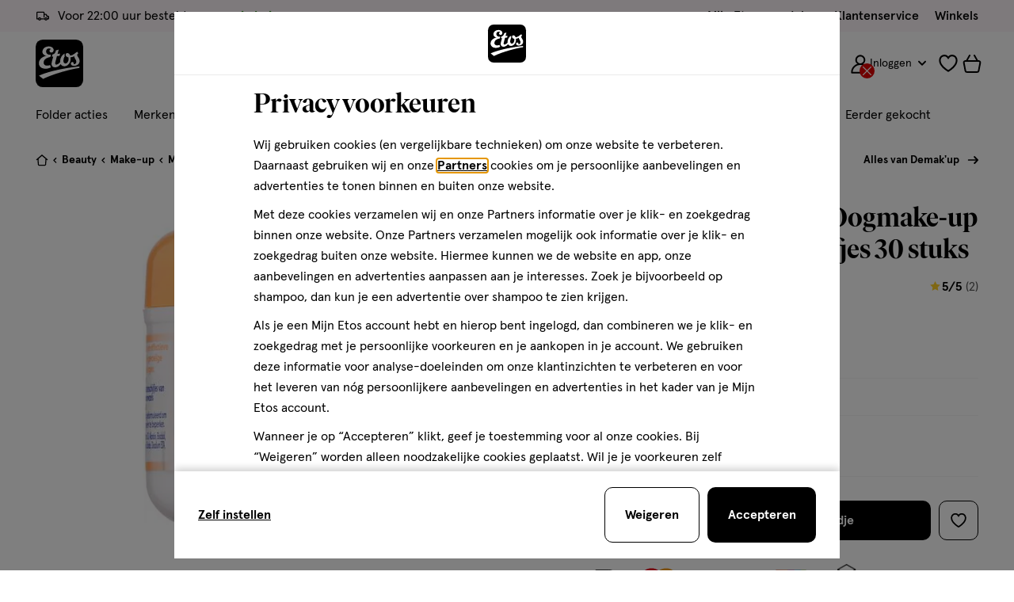

--- FILE ---
content_type: text/html;charset=UTF-8
request_url: https://www.etos.nl/producten/demakup-sensitive-oogmake-up-reiniger-wattenschijfjes-30-stuks-110789891.html
body_size: 104412
content:
<!DOCTYPE html>
<html lang="nl" dir="ltr" class="no-js is--pdppage is--wishlist-collection" data-service-worker-enabled=&quot;true&quot;>
<head>











































































































































































































































<meta property="og:title" content="Demak'Up Sensitive Oogmake-up Reiniger Wattenschijfjes 30 stuks 30 EA | Etos" />
<meta property="og:type" content="website" />

<meta property="og:url" content="https://www.etos.nl/producten/demakup-sensitive-oogmake-up-reiniger-wattenschijfjes-30-stuks-110789891.html" />
<meta property="og:description" content="Wil jij make-up van je gezicht halen of ben jij klaar met dat ene kleurtje op je nagels? Koop dan Demak'up wattenschijfjes bij Etos. Bestel direct!" />


<meta charset=UTF-8 />
<meta name="apple-mobile-web-app-capable" content="yes" />
<meta http-equiv="x-ua-compatible" content="ie=edge" />
<meta name="viewport" content="width=device-width, initial-scale=1" />


<meta name="facebook-domain-verification" content="3cf2lfol0mq6euki3qij9n454z2ve5" />




<script type="application/ld+json">
  {
    "@context": "http://schema.org",
    "@type": "Organization",
    "url": "https://www.etos.nl/",
    "potentialAction": {
      "@type": "SearchAction",
      "target": "https://www.etos.nl/search/{search_term_string}",
      "query-input": "required name=search_term_string"
    }
  }
</script>

<script type="application/ld+json">
  {
    "@context": "https://schema.org",
    "@type": "Organization",
    "name": "Etos",
    "url": "https://www.etos.nl/",
    "sameAs": [
      "https://www.instagram.com/etos/",
      "https://www.facebook.com/etos/",
      "https://www.youtube.com/channel/UCGJG91eVmV0PxP1HSG3yyuA"
    ]
  }
</script>




<script type="application/ld+json">
  {
    "@context": "http://schema.org",
    "@type": "Product",
    "name": "Demak'Up Sensitive Oogmake-up Reiniger Wattenschijfjes 30 stuks",
    "image": {
      "@type": "ImageObject",
      "URL": "https://www.etos.nl/dw/image/v2/BCTN_PRD/on/demandware.static/-/Sites-etos-master-catalog/default/dweba85f67/images/110789891/110789891_MCM_PACK_402657.jpg?sw=100&amp;sfrm=png"
    },
    "description": "Demak'Up Sensitive Oogmake-up Reiniger Wattenschijfjes zijn ge&iuml;mpregneerde wattenschijfjes en zowel oogheelkundig als dermatologisch getest. Door de toevoeging van reinigende lotion met katoenextracten zijn deze pads geschikt voor het verwijderen van oog make-up. De wattenschijfjes laten geen olielaagje achter op de huid en zijn ook geschikt voor long-lasting en waterproof make-up. De schijfjes bevatten geen parabenen.",
    "brand": {
      "@type": "Brand",
      "name": "Demak'up"
    },
    "sku": "110789891",
    "gtin13": "3133200001281",
    
    "aggregateRating": {
      "@type": "AggregateRating",
      "ratingValue": "5.0",
      "reviewCount": "2",
      "bestRating": "5"
    },
    
    "offers": {
      "@type": "offer",
      "price": "4.39",
      "priceCurrency": "EUR",
      "availability": "InStock",
      "url": "https://www.etos.nl/producten/demakup-sensitive-oogmake-up-reiniger-wattenschijfjes-30-stuks-110789891.html"
    }
  }
</script>









  <title>
    Demak&#x27;Up Sensitive Oogmake-up Reiniger Wattenschijfjes 30 stuks 30 EA | Etos
  </title>



  <meta name="description" content="Wil jij make-up van je gezicht halen of ben jij klaar met dat ene kleurtje op je nagels? Koop dan Demak'up wattenschijfjes bij Etos. Bestel direct!"/>






  
    <meta name="robots" content="index,follow">
  



    <link rel="canonical" href="https://www.etos.nl/producten/demakup-sensitive-oogmake-up-reiniger-wattenschijfjes-30-stuks-110789891.html"/>







<link rel="preconnect" href="//v3-pixal-web.etos.nl/">
<link rel="preconnect" href="//google-analytics.com/">
<link rel="preconnect" href="//connect.facebook.net/">
<link rel="preconnect" href="//edge.disstg.commercecloud.salesforce.com/">
<link rel="preconnect" href="//p.cquotient.com">
<link rel="preconnect" href="//api.cquotient.com">
<link rel="dns-prefetch" href="//v3-pixal-web.etos.nl/">
<link rel="dns-prefetch" href="//google-analytics.com/">
<link rel="dns-prefetch" href="//connect.facebook.net/">
<link rel="dns-prefetch" href="//edge.disstg.commercecloud.salesforce.com/">
<link rel="dns-prefetch" href="//p.cquotient.com">
<link rel="dns-prefetch" href="//api.cquotient.com">


<link rel="preload" href="/on/demandware.static/Sites-etos-nl-Site/-/default/dw6a8084b9/fonts/ivar/IvarDisplay-SemiBold.woff2" as="font" crossorigin>
<link rel="preload" href="/on/demandware.static/Sites-etos-nl-Site/-/default/dw74e8d1e0/fonts/apercu/Apercu-Regular-Pro.woff2" as="font" crossorigin>
<link rel="preload" href="/on/demandware.static/Sites-etos-nl-Site/-/default/dwaefd1caa/fonts/apercu/Apercu-Medium-Pro.woff2" as="font" crossorigin>
<link rel="preload" href="/on/demandware.static/Sites-etos-nl-Site/-/default/dw06987216/fonts/apercu/Apercu-Bold-Pro.woff2" as="font" crossorigin>
<link rel="preload" href="/on/demandware.static/Sites-etos-nl-Site/-/default/dw7dbe029c/fonts/apercu/Apercu-Black-Pro.woff2" as="font" crossorigin>


<link rel="apple-touch-icon" sizes="180x180" href="/on/demandware.static/Sites-etos-nl-Site/-/default/dw8ac00937/images/favicons/apple-icon.png">
<link rel="icon" type="image/png" sizes="32x32" href="/on/demandware.static/Sites-etos-nl-Site/-/default/dwabcd6250/images/favicons/favicon-32x32.png">
<link rel="icon" type="image/png" sizes="16x16" href="/on/demandware.static/Sites-etos-nl-Site/-/default/dw3d718795/images/favicons/favicon-16x16.png">
<link rel="apple-touch-startup-image" href="/on/demandware.static/Sites-etos-nl-Site/-/default/dw7325fcd9/images/splash/launch-640x1136.png" media="(device-width: 320px) and (device-height: 568px) and (-webkit-device-pixel-ratio: 2) and (orientation: portrait)">
<link rel="apple-touch-startup-image" href="/on/demandware.static/Sites-etos-nl-Site/-/default/dwad698365/images/splash/launch-750x1294.png" media="(device-width: 375px) and (device-height: 667px) and (-webkit-device-pixel-ratio: 2) and (orientation: portrait)">
<link rel="apple-touch-startup-image" href="/on/demandware.static/Sites-etos-nl-Site/-/default/dwcff286c9/images/splash/launch-1242x2148.png" media="(device-width: 414px) and (device-height: 736px) and (-webkit-device-pixel-ratio: 3) and (orientation: portrait)">
<link rel="apple-touch-startup-image" href="/on/demandware.static/Sites-etos-nl-Site/-/default/dw078a056a/images/splash/launch-1125x2436.png" media="(device-width: 375px) and (device-height: 812px) and (-webkit-device-pixel-ratio: 3) and (orientation: portrait)">
<link rel="apple-touch-startup-image" href="/on/demandware.static/Sites-etos-nl-Site/-/default/dwa15c800d/images/splash/launch-1536x2048.png" media="(min-device-width: 768px) and (max-device-width: 1024px) and (-webkit-min-device-pixel-ratio: 2) and (orientation: portrait)">
<link rel="apple-touch-startup-image" href="/on/demandware.static/Sites-etos-nl-Site/-/default/dwd901cec6/images/splash/launch-1668x2224.png" media="(min-device-width: 834px) and (max-device-width: 834px) and (-webkit-min-device-pixel-ratio: 2) and (orientation: portrait)">
<link rel="apple-touch-startup-image" href="/on/demandware.static/Sites-etos-nl-Site/-/default/dwe77e3bdf/images/splash/launch-2048x2732.png" media="(min-device-width: 1024px) and (max-device-width: 1024px) and (-webkit-min-device-pixel-ratio: 2) and (orientation: portrait)">
<link rel="manifest" href="/on/demandware.static/Sites-etos-nl-Site/-/default/dw76d79f47/images/favicons/site.webmanifest">
<link rel="shortcut icon" href="/on/demandware.static/Sites-etos-nl-Site/-/default/dw5f1011c5/images/favicons/favicon.ico">
<meta name="msapplication-TileColor" content="#000000">
<meta name="msapplication-config" content="/on/demandware.static/Sites-etos-nl-Site/-/default/dw7b329ab6/images/favicons/browserconfig.xml">
<meta name="theme-color" content="#000">



<noscript>
  <style>
    .u-visible-with-nojs {
      opacity: 1!important;
      pointer-events: all!important;
    }

    .u-hidden-with-nojs {
      display: none!important;
    }
  </style>
</noscript>


<meta name="chat-enabled"/>


<meta name="chat-schedule" content="{
      &quot;week&quot;: {
        &quot;monday&quot;: { &quot;online&quot;: true, &quot;start&quot;: &quot;09:00&quot;, &quot;end&quot;: &quot;20:00&quot; },
        &quot;tuesday&quot;: { &quot;online&quot;: true, &quot;start&quot;: &quot;09:00&quot;, &quot;end&quot;: &quot;20:00&quot; },
        &quot;wednesday&quot;: { &quot;online&quot;: true, &quot;start&quot;: &quot;09:00&quot;, &quot;end&quot;: &quot;20:00&quot; },
        &quot;thursday&quot;: { &quot;online&quot;: true, &quot;start&quot;: &quot;09:00&quot;, &quot;end&quot;: &quot;20:00&quot; },
        &quot;friday&quot;: { &quot;online&quot;: true, &quot;start&quot;: &quot;09:00&quot;, &quot;end&quot;: &quot;20:00&quot; },
        &quot;saturday&quot;: { &quot;online&quot;: true, &quot;start&quot;: &quot;09:00&quot;, &quot;end&quot;: &quot;20:00&quot; },
        &quot;sunday&quot;: { &quot;online&quot;: false, &quot;start&quot;: &quot;09:00&quot;, &quot;end&quot;: &quot;20:00&quot; }
      },
      &quot;holidays&quot;: [&quot;25.12&quot;,&quot;26.12&quot;,&quot;01.01&quot;]
    }"/>




<script>
(function(d) {
if (window.navigator.userAgent.indexOf("MSIE ") != -1|| !!navigator.userAgent.match(/Trident.*rv\:11\./)) {
var script = d.createElement('script');
script.src = "https://cdnjs.cloudflare.com/polyfill/v3/polyfill.min.js?version=4.8.0";
d.head.appendChild(script);
}
})(document);
</script>


<meta property="og:type" content="product.item">
<meta property="og:url" content="https://www.etos.nl/producten/demakup-sensitive-oogmake-up-reiniger-wattenschijfjes-30-stuks-110789891.html" />
<meta property="og:title" content="Demak'Up Sensitive Oogmake-up Reiniger Wattenschijfjes 30 stuks" />




  <meta property="product:price:amount" content="4.39">
  <meta property="product:price:currency" content="EUR">



  <meta property="product:availability" content="instock">




  <meta property="og:image" content="https://www.etos.nl/on/demandware.static/-/Sites-etos-master-catalog/default/dweba85f67/images/110789891/110789891_MCM_PACK_402657.png" />
  <meta name="thumbnail" content="https://www.etos.nl/on/demandware.static/-/Sites-etos-master-catalog/default/dweba85f67/images/110789891/110789891_MCM_PACK_402657.png" />








<style>
@font-face {font-family: "IvarDisplay";src: url(/on/demandware.static/Sites-etos-nl-Site/-/default/dw6a8084b9/fonts/ivar/IvarDisplay-SemiBold.woff2) format("woff2");font-weight: 600;font-style: normal;font-display: swap;}@font-face {font-family: "ApercuPro";src: url(/on/demandware.static/Sites-etos-nl-Site/-/default/dw74e8d1e0/fonts/apercu/Apercu-Regular-Pro.woff2) format("woff2");font-weight: 400;font-style: normal;font-display: swap;}@font-face {font-family: "ApercuPro";src: url(/on/demandware.static/Sites-etos-nl-Site/-/default/dwaefd1caa/fonts/apercu/Apercu-Medium-Pro.woff2) format("woff2");font-weight: 500;font-style: normal;font-display: swap;}@font-face {font-family: "ApercuPro";src: url(/on/demandware.static/Sites-etos-nl-Site/-/default/dw06987216/fonts/apercu/Apercu-Bold-Pro.woff2) format("woff2");font-weight: 600 800;font-style: normal;font-display: swap;}@font-face {font-family: "ApercuPro";src: url(/on/demandware.static/Sites-etos-nl-Site/-/default/dw7dbe029c/fonts/apercu/Apercu-Black-Pro.woff2) format("woff2");font-weight: 900;font-style: normal;font-display: swap;}
</style>




<style>

@-webkit-keyframes focus-pulse-scale{0%{opacity:0;-webkit-transform:translate3d(-50%,-50%,0) scale(.85);transform:translate3d(-50%,-50%,0) scale(.85)}50%{opacity:.3;-webkit-transform:translate3d(-50%,-50%,0) scale(1);transform:translate3d(-50%,-50%,0) scale(1)}to{opacity:0;-webkit-transform:translate3d(-50%,-50%,0) scale(.85);transform:translate3d(-50%,-50%,0) scale(.85)}}@keyframes focus-pulse-scale{0%{opacity:0;-webkit-transform:translate3d(-50%,-50%,0) scale(.85);transform:translate3d(-50%,-50%,0) scale(.85)}50%{opacity:.3;-webkit-transform:translate3d(-50%,-50%,0) scale(1);transform:translate3d(-50%,-50%,0) scale(1)}to{opacity:0;-webkit-transform:translate3d(-50%,-50%,0) scale(.85);transform:translate3d(-50%,-50%,0) scale(.85)}}@-webkit-keyframes focus-pulse{0%{opacity:0}50%{opacity:.3}to{opacity:0}}@keyframes focus-pulse{0%{opacity:0}50%{opacity:.3}to{opacity:0}}*,:after,:before{-webkit-box-sizing:border-box;box-sizing:border-box;margin:0;padding:0}a,body,button,html,input{-webkit-tap-highlight-color:rgba(0,0,0,0)}body{margin:0;min-height:100%;overflow-y:scroll}table{border-collapse:collapse;border-spacing:0;width:100%}td,th{padding:0;vertical-align:top}iframe{border:0;display:block}img{border:0}img,svg{vertical-align:middle}svg{display:inline-block}select{max-width:100%}body,html{width:100%}html{font-family:sans-serif;-ms-text-size-adjust:100%;-webkit-text-size-adjust:100%}article,aside,details,figcaption,figure,footer,header,hgroup,main,menu,nav,section,summary{display:block}audio,canvas,progress,video{display:inline-block;vertical-align:baseline}audio:not([controls]){display:none;height:0}[hidden],template{display:none}a{background-color:transparent}abbr[title]{border-bottom:1px dotted}b,strong{font-weight:600}dfn{font-style:italic}h1{font-size:2em;margin:.67em 0}mark{background:#ff0;color:#000}small{font-size:80%}sub,sup{font-size:75%;line-height:0;position:relative;vertical-align:baseline}sup{top:-.5em}sub{bottom:-.25em}svg:not(:root){overflow:hidden}hr{-webkit-box-sizing:content-box;box-sizing:content-box;height:0}pre{overflow:auto}code,kbd,pre,samp{font-family:monospace;font-size:1em}button,input,optgroup,select,textarea{color:inherit;font:inherit;margin:0}button{overflow:visible}button,select{text-transform:none}button,html input[type=button],input[type=reset],input[type=submit]{-moz-appearance:none;appearance:none;-webkit-appearance:none;background:none;border:0;margin:0;padding:0}button[disabled],html input[disabled]{cursor:default}button::-moz-focus-inner,input::-moz-focus-inner{border:0;padding:0}input{line-height:normal}input[type=checkbox],input[type=radio]{-webkit-box-sizing:border-box;box-sizing:border-box;padding:0}input[type=number]::-webkit-inner-spin-button,input[type=number]::-webkit-outer-spin-button{height:auto}input[type=search]{-webkit-appearance:textfield;-moz-appearance:textfield;appearance:textfield;-webkit-box-sizing:border-box;box-sizing:border-box}input[type=search]::-webkit-search-cancel-button,input[type=search]::-webkit-search-decoration{-webkit-appearance:none;appearance:none}fieldset{margin:0;padding:0}legend{border:0;padding:0}textarea{overflow:auto}optgroup{font-weight:700}h1,h2,h3,h4,h5,h6{margin:0;padding:0}body,html{-webkit-font-smoothing:antialiased;-moz-osx-font-smoothing:grayscale;min-height:100%;min-width:320px}@media only screen and (max-width:85.34375em){body.is--modal-open,html.is--modal-open{overflow:hidden;-webkit-overflow-scrolling:auto}body.is--modal-open.is-touch,html.is--modal-open.is-touch{position:fixed}}body.no--scroll,html.no--scroll{overflow-y:hidden!important}html{background-color:#fff;color:#000;font-family:ApercuPro,Helvetica Neue,Helvetica,Arial,sans-serif;font-size:10px;font-weight:400;min-height:100%}@media only screen and (max-width:47.96875em){html.is--disable-mobile-scroll{overflow:hidden;position:static;-webkit-overflow-scrolling:auto}html.is--disable-mobile-scroll #content{overflow:unset}html.is--disable-mobile-scroll body{overflow:hidden}}body{font-family:ApercuPro,Helvetica Neue,Helvetica,Arial,sans-serif;-webkit-font-feature-settings:lnum;font-feature-settings:lnum;font-size:1.4rem;line-height:1.7142857143;overflow-x:hidden;word-break:normal}@media only screen and (min-width:48em){body{font-size:1.6rem;line-height:1.625}}body sup{vertical-align:super}@supports(font-variant-numeric:lining-nums){body{-webkit-font-feature-settings:lnum;font-feature-settings:lnum;font-variant-numeric:lining-nums}body sup{vertical-align:baseline}}main{overflow-x:hidden}html:not(.is--mobile-app-view) main{padding-top:145px}html:not(.is--mobile-app-view) main.no--topbar{padding-top:105px}html:not(.is--mobile-app-view) main.no--topbar.no--navigation{padding-top:55px}html.topbar-desktop-only:not(.is--mobile-app-view) main{padding-top:105px}@media only screen and (min-width:64em){html.topbar-desktop-only:not(.is--mobile-app-view) main,html:not(.is--mobile-app-view) main{padding-top:170px}html:not(.is--mobile-app-view) main.no--topbar{padding-top:80px}html:not(.is--mobile-app-view) main.no--navigation{padding-top:120px}html:not(.is--mobile-app-view) main{padding-top:170px}}.is--cart main,.is--plppage main,.is--rcppage main,.is--searchresultpage main,main.no--overflow{overflow-x:visible}canvas{bottom:0;left:0;pointer-events:none;position:fixed;width:100%;z-index:89}blockquote{font-family:IvarDisplay,Georgia,Helvetica Neue,Helvetica,Arial,sans-serif;font-size:2.6rem;font-weight:600;line-height:1.1923076923;margin-bottom:60px;margin-left:calc(16.66667vw - 15px);margin-right:calc(16.66667vw - 15px)}@media only screen and (min-width:48em){blockquote{font-size:3.5rem;line-height:1.1428571429}}@media only screen and (min-width:85.375em){blockquote{margin-left:212.66667px;margin-right:212.66667px}}@media only screen and (min-width:30em){blockquote{margin-left:calc(8.33333vw - 7.5px);margin-right:calc(8.33333vw - 7.5px)}}@media only screen and (min-width:30em)and (min-width:85.375em){blockquote{margin-left:106.33333px;margin-right:106.33333px}}@media only screen and (min-width:48em){blockquote{margin-bottom:120px;margin-left:0;margin-right:0}}blockquote>*{font-family:IvarDisplay,Georgia,Helvetica Neue,Helvetica,Arial,sans-serif;font-size:2.6rem;font-weight:600;line-height:1.1923076923}@media only screen and (min-width:48em){blockquote>*{font-size:3.5rem;line-height:1.1428571429}}button{display:-webkit-inline-box;display:inline-flex;position:relative;-webkit-box-align:center;align-items:center;-webkit-box-pack:center;cursor:pointer;justify-content:center;margin:0;text-align:center;text-decoration:none;-webkit-user-select:none;-moz-user-select:none;user-select:none;vertical-align:top}code{background-color:#f5f5f5;border:1px solid #989898;display:block;padding:20px}fieldset{border:0;min-width:0}h1{font-family:IvarDisplay,Georgia,Helvetica Neue,Helvetica,Arial,sans-serif;font-size:4rem;font-weight:600;line-height:1.125}@media only screen and (min-width:48em){h1{font-size:6rem;line-height:1.0833333333}}h2{font-family:IvarDisplay,Georgia,Helvetica Neue,Helvetica,Arial,sans-serif;font-size:3.2rem;font-weight:600;line-height:1.15625}@media only screen and (min-width:48em){h2{font-size:4rem;line-height:1.125}}h3{font-family:IvarDisplay,Georgia,Helvetica Neue,Helvetica,Arial,sans-serif;font-size:2.6rem;font-weight:600;line-height:1.1923076923}@media only screen and (min-width:48em){h3{font-size:3.5rem;line-height:1.1428571429}}h4{font-family:ApercuPro,Helvetica Neue,Helvetica,Arial,sans-serif;font-size:2.4rem;font-weight:700;line-height:1.2083333333}@media only screen and (min-width:48em){h4{font-size:3rem;line-height:1.1666666667}}h5{font-family:ApercuPro,Helvetica Neue,Helvetica,Arial,sans-serif;font-size:2.2rem;font-weight:700;line-height:1.2272727273}@media only screen and (min-width:48em){h5{font-size:2.5rem;line-height:1.2}}h6{font-family:ApercuPro,Helvetica Neue,Helvetica,Arial,sans-serif;font-size:1.8rem;font-weight:700;line-height:1.2777777778}@media only screen and (min-width:48em){h6{font-size:2rem;line-height:1.25}}hr{background-color:#ebebeb;border:none;height:1px;width:100%}textarea{resize:none}a{color:#000;cursor:pointer;text-decoration:none;text-overflow:ellipsis;-webkit-transition:.2s cubic-bezier(.455,.03,.515,.955);transition:.2s cubic-bezier(.455,.03,.515,.955);-webkit-transition-property:border,color,background-color;transition-property:border,color,background-color}ol{list-style-position:inside}ul{list-style:none}.o-container{margin-left:auto;margin-right:auto;max-width:1366px;padding-left:15px;padding-right:15px}@media(min-width:768px){.o-container{padding-left:45px;padding-right:45px}}.o-container .o-container{padding:0}.o-grid{-webkit-box-sizing:border-box;box-sizing:border-box;display:-webkit-box;display:flex;width:calc(100% + 10px);-webkit-box-flex:0;flex:0 1 auto;-webkit-box-orient:horizontal;-webkit-box-direction:normal;flex-direction:row;flex-wrap:wrap;margin-left:-5px;margin-right:-5px}@media(min-width:768px){.o-grid{margin-left:-10px;margin-right:-10px;width:calc(100% + 20px)}}.o-grid.reverse{-webkit-box-orient:horizontal;-webkit-box-direction:reverse;flex-direction:row-reverse}.o-col.reverse{-webkit-box-orient:vertical;-webkit-box-direction:reverse;flex-direction:column-reverse}.o-col{-webkit-box-flex:0;display:-webkit-box;display:flex;flex-grow:0;flex-shrink:0;padding-left:5px;padding-right:5px;-webkit-box-flex:1;flex-basis:0;flex-grow:1;max-width:100%}@media(min-width:768px){.o-col{padding-left:10px;padding-right:10px}}.u-push-0{position:relative;right:0}.u-pull-0{left:0;position:relative}.u-pre-0{margin-left:0;position:relative}.u-post-0{margin-right:0;position:relative}.o-col-1{-webkit-box-flex:0;flex-basis:8.3333333333%;flex-grow:0;flex-shrink:0;max-width:8.3333333333%;padding-left:5px;padding-right:5px}@media(min-width:768px){.o-col-1{padding-left:10px;padding-right:10px}}.u-push-1{position:relative;right:-8.3333333333%}.u-pull-1{left:-8.3333333333%;position:relative}.u-pre-1{margin-left:8.3333333333%;position:relative}.u-post-1{margin-right:8.3333333333%;position:relative}.o-col-2{-webkit-box-flex:0;flex-basis:16.6666666667%;flex-grow:0;flex-shrink:0;max-width:16.6666666667%;padding-left:5px;padding-right:5px}@media(min-width:768px){.o-col-2{padding-left:10px;padding-right:10px}}.u-push-2{position:relative;right:-16.6666666667%}.u-pull-2{left:-16.6666666667%;position:relative}.u-pre-2{margin-left:16.6666666667%;position:relative}.u-post-2{margin-right:16.6666666667%;position:relative}.o-col-3{-webkit-box-flex:0;flex-basis:25%;flex-grow:0;flex-shrink:0;max-width:25%;padding-left:5px;padding-right:5px}@media(min-width:768px){.o-col-3{padding-left:10px;padding-right:10px}}.u-push-3{position:relative;right:-25%}.u-pull-3{left:-25%;position:relative}.u-pre-3{margin-left:25%;position:relative}.u-post-3{margin-right:25%;position:relative}.o-col-4{-webkit-box-flex:0;flex-basis:33.3333333333%;flex-grow:0;flex-shrink:0;max-width:33.3333333333%;padding-left:5px;padding-right:5px}@media(min-width:768px){.o-col-4{padding-left:10px;padding-right:10px}}.u-push-4{position:relative;right:-33.3333333333%}.u-pull-4{left:-33.3333333333%;position:relative}.u-pre-4{margin-left:33.3333333333%;position:relative}.u-post-4{margin-right:33.3333333333%;position:relative}.o-col-5{-webkit-box-flex:0;flex-basis:41.6666666667%;flex-grow:0;flex-shrink:0;max-width:41.6666666667%;padding-left:5px;padding-right:5px}@media(min-width:768px){.o-col-5{padding-left:10px;padding-right:10px}}.u-push-5{position:relative;right:-41.6666666667%}.u-pull-5{left:-41.6666666667%;position:relative}.u-pre-5{margin-left:41.6666666667%;position:relative}.u-post-5{margin-right:41.6666666667%;position:relative}.o-col-6{-webkit-box-flex:0;flex-basis:50%;flex-grow:0;flex-shrink:0;max-width:50%;padding-left:5px;padding-right:5px}@media(min-width:768px){.o-col-6{padding-left:10px;padding-right:10px}}.u-push-6{position:relative;right:-50%}.u-pull-6{left:-50%;position:relative}.u-pre-6{margin-left:50%;position:relative}.u-post-6{margin-right:50%;position:relative}.o-col-7{-webkit-box-flex:0;flex-basis:58.3333333333%;flex-grow:0;flex-shrink:0;max-width:58.3333333333%;padding-left:5px;padding-right:5px}@media(min-width:768px){.o-col-7{padding-left:10px;padding-right:10px}}.u-push-7{position:relative;right:-58.3333333333%}.u-pull-7{left:-58.3333333333%;position:relative}.u-pre-7{margin-left:58.3333333333%;position:relative}.u-post-7{margin-right:58.3333333333%;position:relative}.o-col-8{-webkit-box-flex:0;flex-basis:66.6666666667%;flex-grow:0;flex-shrink:0;max-width:66.6666666667%;padding-left:5px;padding-right:5px}@media(min-width:768px){.o-col-8{padding-left:10px;padding-right:10px}}.u-push-8{position:relative;right:-66.6666666667%}.u-pull-8{left:-66.6666666667%;position:relative}.u-pre-8{margin-left:66.6666666667%;position:relative}.u-post-8{margin-right:66.6666666667%;position:relative}.o-col-9{-webkit-box-flex:0;flex-basis:75%;flex-grow:0;flex-shrink:0;max-width:75%;padding-left:5px;padding-right:5px}@media(min-width:768px){.o-col-9{padding-left:10px;padding-right:10px}}.u-push-9{position:relative;right:-75%}.u-pull-9{left:-75%;position:relative}.u-pre-9{margin-left:75%;position:relative}.u-post-9{margin-right:75%;position:relative}.o-col-10{-webkit-box-flex:0;flex-basis:83.3333333333%;flex-grow:0;flex-shrink:0;max-width:83.3333333333%;padding-left:5px;padding-right:5px}@media(min-width:768px){.o-col-10{padding-left:10px;padding-right:10px}}.u-push-10{position:relative;right:-83.3333333333%}.u-pull-10{left:-83.3333333333%;position:relative}.u-pre-10{margin-left:83.3333333333%;position:relative}.u-post-10{margin-right:83.3333333333%;position:relative}.o-col-11{-webkit-box-flex:0;flex-basis:91.6666666667%;flex-grow:0;flex-shrink:0;max-width:91.6666666667%;padding-left:5px;padding-right:5px}@media(min-width:768px){.o-col-11{padding-left:10px;padding-right:10px}}.u-push-11{position:relative;right:-91.6666666667%}.u-pull-11{left:-91.6666666667%;position:relative}.u-pre-11{margin-left:91.6666666667%;position:relative}.u-post-11{margin-right:91.6666666667%;position:relative}.o-col-12{-webkit-box-flex:0;flex-basis:100%;flex-grow:0;flex-shrink:0;max-width:100%;padding-left:5px;padding-right:5px}@media(min-width:768px){.o-col-12{padding-left:10px;padding-right:10px}}.u-push-12{position:relative;right:-100%}.u-pull-12{left:-100%;position:relative}.u-pre-12{margin-left:100%;position:relative}.u-post-12{margin-right:100%;position:relative}@media only screen and (min-width:480px){.o-col--sm{-webkit-box-flex:0;flex-grow:0;flex-shrink:0;padding-left:5px;padding-right:5px;-webkit-box-flex:1;flex-basis:0;flex-grow:1;max-width:100%}}@media only screen and (min-width:480px)and (min-width:768px){.o-col--sm{padding-left:10px;padding-right:10px}}@media only screen and (min-width:480px){.u-push-0--sm{position:relative;right:0}.u-pull-0--sm{left:0;position:relative}.u-pre-0--sm{margin-left:0;position:relative}.u-post-0--sm{margin-right:0;position:relative}.o-col-1--sm{-webkit-box-flex:0;flex-basis:8.3333333333%;flex-grow:0;flex-shrink:0;max-width:8.3333333333%;padding-left:5px;padding-right:5px}}@media only screen and (min-width:480px)and (min-width:768px){.o-col-1--sm{padding-left:10px;padding-right:10px}}@media only screen and (min-width:480px){.u-push-1--sm{position:relative;right:-8.3333333333%}.u-pull-1--sm{left:-8.3333333333%;position:relative}.u-pre-1--sm{margin-left:8.3333333333%;position:relative}.u-post-1--sm{margin-right:8.3333333333%;position:relative}.o-col-2--sm{-webkit-box-flex:0;flex-basis:16.6666666667%;flex-grow:0;flex-shrink:0;max-width:16.6666666667%;padding-left:5px;padding-right:5px}}@media only screen and (min-width:480px)and (min-width:768px){.o-col-2--sm{padding-left:10px;padding-right:10px}}@media only screen and (min-width:480px){.u-push-2--sm{position:relative;right:-16.6666666667%}.u-pull-2--sm{left:-16.6666666667%;position:relative}.u-pre-2--sm{margin-left:16.6666666667%;position:relative}.u-post-2--sm{margin-right:16.6666666667%;position:relative}.o-col-3--sm{-webkit-box-flex:0;flex-basis:25%;flex-grow:0;flex-shrink:0;max-width:25%;padding-left:5px;padding-right:5px}}@media only screen and (min-width:480px)and (min-width:768px){.o-col-3--sm{padding-left:10px;padding-right:10px}}@media only screen and (min-width:480px){.u-push-3--sm{position:relative;right:-25%}.u-pull-3--sm{left:-25%;position:relative}.u-pre-3--sm{margin-left:25%;position:relative}.u-post-3--sm{margin-right:25%;position:relative}.o-col-4--sm{-webkit-box-flex:0;flex-basis:33.3333333333%;flex-grow:0;flex-shrink:0;max-width:33.3333333333%;padding-left:5px;padding-right:5px}}@media only screen and (min-width:480px)and (min-width:768px){.o-col-4--sm{padding-left:10px;padding-right:10px}}@media only screen and (min-width:480px){.u-push-4--sm{position:relative;right:-33.3333333333%}.u-pull-4--sm{left:-33.3333333333%;position:relative}.u-pre-4--sm{margin-left:33.3333333333%;position:relative}.u-post-4--sm{margin-right:33.3333333333%;position:relative}.o-col-5--sm{-webkit-box-flex:0;flex-basis:41.6666666667%;flex-grow:0;flex-shrink:0;max-width:41.6666666667%;padding-left:5px;padding-right:5px}}@media only screen and (min-width:480px)and (min-width:768px){.o-col-5--sm{padding-left:10px;padding-right:10px}}@media only screen and (min-width:480px){.u-push-5--sm{position:relative;right:-41.6666666667%}.u-pull-5--sm{left:-41.6666666667%;position:relative}.u-pre-5--sm{margin-left:41.6666666667%;position:relative}.u-post-5--sm{margin-right:41.6666666667%;position:relative}.o-col-6--sm{-webkit-box-flex:0;flex-basis:50%;flex-grow:0;flex-shrink:0;max-width:50%;padding-left:5px;padding-right:5px}}@media only screen and (min-width:480px)and (min-width:768px){.o-col-6--sm{padding-left:10px;padding-right:10px}}@media only screen and (min-width:480px){.u-push-6--sm{position:relative;right:-50%}.u-pull-6--sm{left:-50%;position:relative}.u-pre-6--sm{margin-left:50%;position:relative}.u-post-6--sm{margin-right:50%;position:relative}.o-col-7--sm{-webkit-box-flex:0;flex-basis:58.3333333333%;flex-grow:0;flex-shrink:0;max-width:58.3333333333%;padding-left:5px;padding-right:5px}}@media only screen and (min-width:480px)and (min-width:768px){.o-col-7--sm{padding-left:10px;padding-right:10px}}@media only screen and (min-width:480px){.u-push-7--sm{position:relative;right:-58.3333333333%}.u-pull-7--sm{left:-58.3333333333%;position:relative}.u-pre-7--sm{margin-left:58.3333333333%;position:relative}.u-post-7--sm{margin-right:58.3333333333%;position:relative}.o-col-8--sm{-webkit-box-flex:0;flex-basis:66.6666666667%;flex-grow:0;flex-shrink:0;max-width:66.6666666667%;padding-left:5px;padding-right:5px}}@media only screen and (min-width:480px)and (min-width:768px){.o-col-8--sm{padding-left:10px;padding-right:10px}}@media only screen and (min-width:480px){.u-push-8--sm{position:relative;right:-66.6666666667%}.u-pull-8--sm{left:-66.6666666667%;position:relative}.u-pre-8--sm{margin-left:66.6666666667%;position:relative}.u-post-8--sm{margin-right:66.6666666667%;position:relative}.o-col-9--sm{-webkit-box-flex:0;flex-basis:75%;flex-grow:0;flex-shrink:0;max-width:75%;padding-left:5px;padding-right:5px}}@media only screen and (min-width:480px)and (min-width:768px){.o-col-9--sm{padding-left:10px;padding-right:10px}}@media only screen and (min-width:480px){.u-push-9--sm{position:relative;right:-75%}.u-pull-9--sm{left:-75%;position:relative}.u-pre-9--sm{margin-left:75%;position:relative}.u-post-9--sm{margin-right:75%;position:relative}.o-col-10--sm{-webkit-box-flex:0;flex-basis:83.3333333333%;flex-grow:0;flex-shrink:0;max-width:83.3333333333%;padding-left:5px;padding-right:5px}}@media only screen and (min-width:480px)and (min-width:768px){.o-col-10--sm{padding-left:10px;padding-right:10px}}@media only screen and (min-width:480px){.u-push-10--sm{position:relative;right:-83.3333333333%}.u-pull-10--sm{left:-83.3333333333%;position:relative}.u-pre-10--sm{margin-left:83.3333333333%;position:relative}.u-post-10--sm{margin-right:83.3333333333%;position:relative}.o-col-11--sm{-webkit-box-flex:0;flex-basis:91.6666666667%;flex-grow:0;flex-shrink:0;max-width:91.6666666667%;padding-left:5px;padding-right:5px}}@media only screen and (min-width:480px)and (min-width:768px){.o-col-11--sm{padding-left:10px;padding-right:10px}}@media only screen and (min-width:480px){.u-push-11--sm{position:relative;right:-91.6666666667%}.u-pull-11--sm{left:-91.6666666667%;position:relative}.u-pre-11--sm{margin-left:91.6666666667%;position:relative}.u-post-11--sm{margin-right:91.6666666667%;position:relative}.o-col-12--sm{-webkit-box-flex:0;flex-basis:100%;flex-grow:0;flex-shrink:0;max-width:100%;padding-left:5px;padding-right:5px}}@media only screen and (min-width:480px)and (min-width:768px){.o-col-12--sm{padding-left:10px;padding-right:10px}}@media only screen and (min-width:480px){.u-push-12--sm{position:relative;right:-100%}.u-pull-12--sm{left:-100%;position:relative}.u-pre-12--sm{margin-left:100%;position:relative}.u-post-12--sm{margin-right:100%;position:relative}}@media only screen and (min-width:768px){.o-col--md{-webkit-box-flex:0;flex-grow:0;flex-shrink:0;padding-left:5px;padding-right:5px;-webkit-box-flex:1;flex-basis:0;flex-grow:1;max-width:100%}}@media only screen and (min-width:768px)and (min-width:768px){.o-col--md{padding-left:10px;padding-right:10px}}@media only screen and (min-width:768px){.u-push-0--md{position:relative;right:0}.u-pull-0--md{left:0;position:relative}.u-pre-0--md{margin-left:0;position:relative}.u-post-0--md{margin-right:0;position:relative}.o-col-1--md{-webkit-box-flex:0;flex-basis:8.3333333333%;flex-grow:0;flex-shrink:0;max-width:8.3333333333%;padding-left:5px;padding-right:5px}}@media only screen and (min-width:768px)and (min-width:768px){.o-col-1--md{padding-left:10px;padding-right:10px}}@media only screen and (min-width:768px){.u-push-1--md{position:relative;right:-8.3333333333%}.u-pull-1--md{left:-8.3333333333%;position:relative}.u-pre-1--md{margin-left:8.3333333333%;position:relative}.u-post-1--md{margin-right:8.3333333333%;position:relative}.o-col-2--md{-webkit-box-flex:0;flex-basis:16.6666666667%;flex-grow:0;flex-shrink:0;max-width:16.6666666667%;padding-left:5px;padding-right:5px}}@media only screen and (min-width:768px)and (min-width:768px){.o-col-2--md{padding-left:10px;padding-right:10px}}@media only screen and (min-width:768px){.u-push-2--md{position:relative;right:-16.6666666667%}.u-pull-2--md{left:-16.6666666667%;position:relative}.u-pre-2--md{margin-left:16.6666666667%;position:relative}.u-post-2--md{margin-right:16.6666666667%;position:relative}.o-col-3--md{-webkit-box-flex:0;flex-basis:25%;flex-grow:0;flex-shrink:0;max-width:25%;padding-left:5px;padding-right:5px}}@media only screen and (min-width:768px)and (min-width:768px){.o-col-3--md{padding-left:10px;padding-right:10px}}@media only screen and (min-width:768px){.u-push-3--md{position:relative;right:-25%}.u-pull-3--md{left:-25%;position:relative}.u-pre-3--md{margin-left:25%;position:relative}.u-post-3--md{margin-right:25%;position:relative}.o-col-4--md{-webkit-box-flex:0;flex-basis:33.3333333333%;flex-grow:0;flex-shrink:0;max-width:33.3333333333%;padding-left:5px;padding-right:5px}}@media only screen and (min-width:768px)and (min-width:768px){.o-col-4--md{padding-left:10px;padding-right:10px}}@media only screen and (min-width:768px){.u-push-4--md{position:relative;right:-33.3333333333%}.u-pull-4--md{left:-33.3333333333%;position:relative}.u-pre-4--md{margin-left:33.3333333333%;position:relative}.u-post-4--md{margin-right:33.3333333333%;position:relative}.o-col-5--md{-webkit-box-flex:0;flex-basis:41.6666666667%;flex-grow:0;flex-shrink:0;max-width:41.6666666667%;padding-left:5px;padding-right:5px}}@media only screen and (min-width:768px)and (min-width:768px){.o-col-5--md{padding-left:10px;padding-right:10px}}@media only screen and (min-width:768px){.u-push-5--md{position:relative;right:-41.6666666667%}.u-pull-5--md{left:-41.6666666667%;position:relative}.u-pre-5--md{margin-left:41.6666666667%;position:relative}.u-post-5--md{margin-right:41.6666666667%;position:relative}.o-col-6--md{-webkit-box-flex:0;flex-basis:50%;flex-grow:0;flex-shrink:0;max-width:50%;padding-left:5px;padding-right:5px}}@media only screen and (min-width:768px)and (min-width:768px){.o-col-6--md{padding-left:10px;padding-right:10px}}@media only screen and (min-width:768px){.u-push-6--md{position:relative;right:-50%}.u-pull-6--md{left:-50%;position:relative}.u-pre-6--md{margin-left:50%;position:relative}.u-post-6--md{margin-right:50%;position:relative}.o-col-7--md{-webkit-box-flex:0;flex-basis:58.3333333333%;flex-grow:0;flex-shrink:0;max-width:58.3333333333%;padding-left:5px;padding-right:5px}}@media only screen and (min-width:768px)and (min-width:768px){.o-col-7--md{padding-left:10px;padding-right:10px}}@media only screen and (min-width:768px){.u-push-7--md{position:relative;right:-58.3333333333%}.u-pull-7--md{left:-58.3333333333%;position:relative}.u-pre-7--md{margin-left:58.3333333333%;position:relative}.u-post-7--md{margin-right:58.3333333333%;position:relative}.o-col-8--md{-webkit-box-flex:0;flex-basis:66.6666666667%;flex-grow:0;flex-shrink:0;max-width:66.6666666667%;padding-left:5px;padding-right:5px}}@media only screen and (min-width:768px)and (min-width:768px){.o-col-8--md{padding-left:10px;padding-right:10px}}@media only screen and (min-width:768px){.u-push-8--md{position:relative;right:-66.6666666667%}.u-pull-8--md{left:-66.6666666667%;position:relative}.u-pre-8--md{margin-left:66.6666666667%;position:relative}.u-post-8--md{margin-right:66.6666666667%;position:relative}.o-col-9--md{-webkit-box-flex:0;flex-basis:75%;flex-grow:0;flex-shrink:0;max-width:75%;padding-left:5px;padding-right:5px}}@media only screen and (min-width:768px)and (min-width:768px){.o-col-9--md{padding-left:10px;padding-right:10px}}@media only screen and (min-width:768px){.u-push-9--md{position:relative;right:-75%}.u-pull-9--md{left:-75%;position:relative}.u-pre-9--md{margin-left:75%;position:relative}.u-post-9--md{margin-right:75%;position:relative}.o-col-10--md{-webkit-box-flex:0;flex-basis:83.3333333333%;flex-grow:0;flex-shrink:0;max-width:83.3333333333%;padding-left:5px;padding-right:5px}}@media only screen and (min-width:768px)and (min-width:768px){.o-col-10--md{padding-left:10px;padding-right:10px}}@media only screen and (min-width:768px){.u-push-10--md{position:relative;right:-83.3333333333%}.u-pull-10--md{left:-83.3333333333%;position:relative}.u-pre-10--md{margin-left:83.3333333333%;position:relative}.u-post-10--md{margin-right:83.3333333333%;position:relative}.o-col-11--md{-webkit-box-flex:0;flex-basis:91.6666666667%;flex-grow:0;flex-shrink:0;max-width:91.6666666667%;padding-left:5px;padding-right:5px}}@media only screen and (min-width:768px)and (min-width:768px){.o-col-11--md{padding-left:10px;padding-right:10px}}@media only screen and (min-width:768px){.u-push-11--md{position:relative;right:-91.6666666667%}.u-pull-11--md{left:-91.6666666667%;position:relative}.u-pre-11--md{margin-left:91.6666666667%;position:relative}.u-post-11--md{margin-right:91.6666666667%;position:relative}.o-col-12--md{-webkit-box-flex:0;flex-basis:100%;flex-grow:0;flex-shrink:0;max-width:100%;padding-left:5px;padding-right:5px}}@media only screen and (min-width:768px)and (min-width:768px){.o-col-12--md{padding-left:10px;padding-right:10px}}@media only screen and (min-width:768px){.u-push-12--md{position:relative;right:-100%}.u-pull-12--md{left:-100%;position:relative}.u-pre-12--md{margin-left:100%;position:relative}.u-post-12--md{margin-right:100%;position:relative}}@media only screen and (min-width:1024px){.o-col--lg{-webkit-box-flex:0;flex-grow:0;flex-shrink:0;padding-left:5px;padding-right:5px;-webkit-box-flex:1;flex-basis:0;flex-grow:1;max-width:100%}}@media only screen and (min-width:1024px)and (min-width:768px){.o-col--lg{padding-left:10px;padding-right:10px}}@media only screen and (min-width:1024px){.u-push-0--lg{position:relative;right:0}.u-pull-0--lg{left:0;position:relative}.u-pre-0--lg{margin-left:0;position:relative}.u-post-0--lg{margin-right:0;position:relative}.o-col-1--lg{-webkit-box-flex:0;flex-basis:8.3333333333%;flex-grow:0;flex-shrink:0;max-width:8.3333333333%;padding-left:5px;padding-right:5px}}@media only screen and (min-width:1024px)and (min-width:768px){.o-col-1--lg{padding-left:10px;padding-right:10px}}@media only screen and (min-width:1024px){.u-push-1--lg{position:relative;right:-8.3333333333%}.u-pull-1--lg{left:-8.3333333333%;position:relative}.u-pre-1--lg{margin-left:8.3333333333%;position:relative}.u-post-1--lg{margin-right:8.3333333333%;position:relative}.o-col-2--lg{-webkit-box-flex:0;flex-basis:16.6666666667%;flex-grow:0;flex-shrink:0;max-width:16.6666666667%;padding-left:5px;padding-right:5px}}@media only screen and (min-width:1024px)and (min-width:768px){.o-col-2--lg{padding-left:10px;padding-right:10px}}@media only screen and (min-width:1024px){.u-push-2--lg{position:relative;right:-16.6666666667%}.u-pull-2--lg{left:-16.6666666667%;position:relative}.u-pre-2--lg{margin-left:16.6666666667%;position:relative}.u-post-2--lg{margin-right:16.6666666667%;position:relative}.o-col-3--lg{-webkit-box-flex:0;flex-basis:25%;flex-grow:0;flex-shrink:0;max-width:25%;padding-left:5px;padding-right:5px}}@media only screen and (min-width:1024px)and (min-width:768px){.o-col-3--lg{padding-left:10px;padding-right:10px}}@media only screen and (min-width:1024px){.u-push-3--lg{position:relative;right:-25%}.u-pull-3--lg{left:-25%;position:relative}.u-pre-3--lg{margin-left:25%;position:relative}.u-post-3--lg{margin-right:25%;position:relative}.o-col-4--lg{-webkit-box-flex:0;flex-basis:33.3333333333%;flex-grow:0;flex-shrink:0;max-width:33.3333333333%;padding-left:5px;padding-right:5px}}@media only screen and (min-width:1024px)and (min-width:768px){.o-col-4--lg{padding-left:10px;padding-right:10px}}@media only screen and (min-width:1024px){.u-push-4--lg{position:relative;right:-33.3333333333%}.u-pull-4--lg{left:-33.3333333333%;position:relative}.u-pre-4--lg{margin-left:33.3333333333%;position:relative}.u-post-4--lg{margin-right:33.3333333333%;position:relative}.o-col-5--lg{-webkit-box-flex:0;flex-basis:41.6666666667%;flex-grow:0;flex-shrink:0;max-width:41.6666666667%;padding-left:5px;padding-right:5px}}@media only screen and (min-width:1024px)and (min-width:768px){.o-col-5--lg{padding-left:10px;padding-right:10px}}@media only screen and (min-width:1024px){.u-push-5--lg{position:relative;right:-41.6666666667%}.u-pull-5--lg{left:-41.6666666667%;position:relative}.u-pre-5--lg{margin-left:41.6666666667%;position:relative}.u-post-5--lg{margin-right:41.6666666667%;position:relative}.o-col-6--lg{-webkit-box-flex:0;flex-basis:50%;flex-grow:0;flex-shrink:0;max-width:50%;padding-left:5px;padding-right:5px}}@media only screen and (min-width:1024px)and (min-width:768px){.o-col-6--lg{padding-left:10px;padding-right:10px}}@media only screen and (min-width:1024px){.u-push-6--lg{position:relative;right:-50%}.u-pull-6--lg{left:-50%;position:relative}.u-pre-6--lg{margin-left:50%;position:relative}.u-post-6--lg{margin-right:50%;position:relative}.o-col-7--lg{-webkit-box-flex:0;flex-basis:58.3333333333%;flex-grow:0;flex-shrink:0;max-width:58.3333333333%;padding-left:5px;padding-right:5px}}@media only screen and (min-width:1024px)and (min-width:768px){.o-col-7--lg{padding-left:10px;padding-right:10px}}@media only screen and (min-width:1024px){.u-push-7--lg{position:relative;right:-58.3333333333%}.u-pull-7--lg{left:-58.3333333333%;position:relative}.u-pre-7--lg{margin-left:58.3333333333%;position:relative}.u-post-7--lg{margin-right:58.3333333333%;position:relative}.o-col-8--lg{-webkit-box-flex:0;flex-basis:66.6666666667%;flex-grow:0;flex-shrink:0;max-width:66.6666666667%;padding-left:5px;padding-right:5px}}@media only screen and (min-width:1024px)and (min-width:768px){.o-col-8--lg{padding-left:10px;padding-right:10px}}@media only screen and (min-width:1024px){.u-push-8--lg{position:relative;right:-66.6666666667%}.u-pull-8--lg{left:-66.6666666667%;position:relative}.u-pre-8--lg{margin-left:66.6666666667%;position:relative}.u-post-8--lg{margin-right:66.6666666667%;position:relative}.o-col-9--lg{-webkit-box-flex:0;flex-basis:75%;flex-grow:0;flex-shrink:0;max-width:75%;padding-left:5px;padding-right:5px}}@media only screen and (min-width:1024px)and (min-width:768px){.o-col-9--lg{padding-left:10px;padding-right:10px}}@media only screen and (min-width:1024px){.u-push-9--lg{position:relative;right:-75%}.u-pull-9--lg{left:-75%;position:relative}.u-pre-9--lg{margin-left:75%;position:relative}.u-post-9--lg{margin-right:75%;position:relative}.o-col-10--lg{-webkit-box-flex:0;flex-basis:83.3333333333%;flex-grow:0;flex-shrink:0;max-width:83.3333333333%;padding-left:5px;padding-right:5px}}@media only screen and (min-width:1024px)and (min-width:768px){.o-col-10--lg{padding-left:10px;padding-right:10px}}@media only screen and (min-width:1024px){.u-push-10--lg{position:relative;right:-83.3333333333%}.u-pull-10--lg{left:-83.3333333333%;position:relative}.u-pre-10--lg{margin-left:83.3333333333%;position:relative}.u-post-10--lg{margin-right:83.3333333333%;position:relative}.o-col-11--lg{-webkit-box-flex:0;flex-basis:91.6666666667%;flex-grow:0;flex-shrink:0;max-width:91.6666666667%;padding-left:5px;padding-right:5px}}@media only screen and (min-width:1024px)and (min-width:768px){.o-col-11--lg{padding-left:10px;padding-right:10px}}@media only screen and (min-width:1024px){.u-push-11--lg{position:relative;right:-91.6666666667%}.u-pull-11--lg{left:-91.6666666667%;position:relative}.u-pre-11--lg{margin-left:91.6666666667%;position:relative}.u-post-11--lg{margin-right:91.6666666667%;position:relative}.o-col-12--lg{-webkit-box-flex:0;flex-basis:100%;flex-grow:0;flex-shrink:0;max-width:100%;padding-left:5px;padding-right:5px}}@media only screen and (min-width:1024px)and (min-width:768px){.o-col-12--lg{padding-left:10px;padding-right:10px}}@media only screen and (min-width:1024px){.u-push-12--lg{position:relative;right:-100%}.u-pull-12--lg{left:-100%;position:relative}.u-pre-12--lg{margin-left:100%;position:relative}.u-post-12--lg{margin-right:100%;position:relative}}@media only screen and (min-width:1366px){.o-col--xlg{-webkit-box-flex:0;flex-grow:0;flex-shrink:0;padding-left:5px;padding-right:5px;-webkit-box-flex:1;flex-basis:0;flex-grow:1;max-width:100%}}@media only screen and (min-width:1366px)and (min-width:768px){.o-col--xlg{padding-left:10px;padding-right:10px}}@media only screen and (min-width:1366px){.u-push-0--xlg{position:relative;right:0}.u-pull-0--xlg{left:0;position:relative}.u-pre-0--xlg{margin-left:0;position:relative}.u-post-0--xlg{margin-right:0;position:relative}.o-col-1--xlg{-webkit-box-flex:0;flex-basis:8.3333333333%;flex-grow:0;flex-shrink:0;max-width:8.3333333333%;padding-left:5px;padding-right:5px}}@media only screen and (min-width:1366px)and (min-width:768px){.o-col-1--xlg{padding-left:10px;padding-right:10px}}@media only screen and (min-width:1366px){.u-push-1--xlg{position:relative;right:-8.3333333333%}.u-pull-1--xlg{left:-8.3333333333%;position:relative}.u-pre-1--xlg{margin-left:8.3333333333%;position:relative}.u-post-1--xlg{margin-right:8.3333333333%;position:relative}.o-col-2--xlg{-webkit-box-flex:0;flex-basis:16.6666666667%;flex-grow:0;flex-shrink:0;max-width:16.6666666667%;padding-left:5px;padding-right:5px}}@media only screen and (min-width:1366px)and (min-width:768px){.o-col-2--xlg{padding-left:10px;padding-right:10px}}@media only screen and (min-width:1366px){.u-push-2--xlg{position:relative;right:-16.6666666667%}.u-pull-2--xlg{left:-16.6666666667%;position:relative}.u-pre-2--xlg{margin-left:16.6666666667%;position:relative}.u-post-2--xlg{margin-right:16.6666666667%;position:relative}.o-col-3--xlg{-webkit-box-flex:0;flex-basis:25%;flex-grow:0;flex-shrink:0;max-width:25%;padding-left:5px;padding-right:5px}}@media only screen and (min-width:1366px)and (min-width:768px){.o-col-3--xlg{padding-left:10px;padding-right:10px}}@media only screen and (min-width:1366px){.u-push-3--xlg{position:relative;right:-25%}.u-pull-3--xlg{left:-25%;position:relative}.u-pre-3--xlg{margin-left:25%;position:relative}.u-post-3--xlg{margin-right:25%;position:relative}.o-col-4--xlg{-webkit-box-flex:0;flex-basis:33.3333333333%;flex-grow:0;flex-shrink:0;max-width:33.3333333333%;padding-left:5px;padding-right:5px}}@media only screen and (min-width:1366px)and (min-width:768px){.o-col-4--xlg{padding-left:10px;padding-right:10px}}@media only screen and (min-width:1366px){.u-push-4--xlg{position:relative;right:-33.3333333333%}.u-pull-4--xlg{left:-33.3333333333%;position:relative}.u-pre-4--xlg{margin-left:33.3333333333%;position:relative}.u-post-4--xlg{margin-right:33.3333333333%;position:relative}.o-col-5--xlg{-webkit-box-flex:0;flex-basis:41.6666666667%;flex-grow:0;flex-shrink:0;max-width:41.6666666667%;padding-left:5px;padding-right:5px}}@media only screen and (min-width:1366px)and (min-width:768px){.o-col-5--xlg{padding-left:10px;padding-right:10px}}@media only screen and (min-width:1366px){.u-push-5--xlg{position:relative;right:-41.6666666667%}.u-pull-5--xlg{left:-41.6666666667%;position:relative}.u-pre-5--xlg{margin-left:41.6666666667%;position:relative}.u-post-5--xlg{margin-right:41.6666666667%;position:relative}.o-col-6--xlg{-webkit-box-flex:0;flex-basis:50%;flex-grow:0;flex-shrink:0;max-width:50%;padding-left:5px;padding-right:5px}}@media only screen and (min-width:1366px)and (min-width:768px){.o-col-6--xlg{padding-left:10px;padding-right:10px}}@media only screen and (min-width:1366px){.u-push-6--xlg{position:relative;right:-50%}.u-pull-6--xlg{left:-50%;position:relative}.u-pre-6--xlg{margin-left:50%;position:relative}.u-post-6--xlg{margin-right:50%;position:relative}.o-col-7--xlg{-webkit-box-flex:0;flex-basis:58.3333333333%;flex-grow:0;flex-shrink:0;max-width:58.3333333333%;padding-left:5px;padding-right:5px}}@media only screen and (min-width:1366px)and (min-width:768px){.o-col-7--xlg{padding-left:10px;padding-right:10px}}@media only screen and (min-width:1366px){.u-push-7--xlg{position:relative;right:-58.3333333333%}.u-pull-7--xlg{left:-58.3333333333%;position:relative}.u-pre-7--xlg{margin-left:58.3333333333%;position:relative}.u-post-7--xlg{margin-right:58.3333333333%;position:relative}.o-col-8--xlg{-webkit-box-flex:0;flex-basis:66.6666666667%;flex-grow:0;flex-shrink:0;max-width:66.6666666667%;padding-left:5px;padding-right:5px}}@media only screen and (min-width:1366px)and (min-width:768px){.o-col-8--xlg{padding-left:10px;padding-right:10px}}@media only screen and (min-width:1366px){.u-push-8--xlg{position:relative;right:-66.6666666667%}.u-pull-8--xlg{left:-66.6666666667%;position:relative}.u-pre-8--xlg{margin-left:66.6666666667%;position:relative}.u-post-8--xlg{margin-right:66.6666666667%;position:relative}.o-col-9--xlg{-webkit-box-flex:0;flex-basis:75%;flex-grow:0;flex-shrink:0;max-width:75%;padding-left:5px;padding-right:5px}}@media only screen and (min-width:1366px)and (min-width:768px){.o-col-9--xlg{padding-left:10px;padding-right:10px}}@media only screen and (min-width:1366px){.u-push-9--xlg{position:relative;right:-75%}.u-pull-9--xlg{left:-75%;position:relative}.u-pre-9--xlg{margin-left:75%;position:relative}.u-post-9--xlg{margin-right:75%;position:relative}.o-col-10--xlg{-webkit-box-flex:0;flex-basis:83.3333333333%;flex-grow:0;flex-shrink:0;max-width:83.3333333333%;padding-left:5px;padding-right:5px}}@media only screen and (min-width:1366px)and (min-width:768px){.o-col-10--xlg{padding-left:10px;padding-right:10px}}@media only screen and (min-width:1366px){.u-push-10--xlg{position:relative;right:-83.3333333333%}.u-pull-10--xlg{left:-83.3333333333%;position:relative}.u-pre-10--xlg{margin-left:83.3333333333%;position:relative}.u-post-10--xlg{margin-right:83.3333333333%;position:relative}.o-col-11--xlg{-webkit-box-flex:0;flex-basis:91.6666666667%;flex-grow:0;flex-shrink:0;max-width:91.6666666667%;padding-left:5px;padding-right:5px}}@media only screen and (min-width:1366px)and (min-width:768px){.o-col-11--xlg{padding-left:10px;padding-right:10px}}@media only screen and (min-width:1366px){.u-push-11--xlg{position:relative;right:-91.6666666667%}.u-pull-11--xlg{left:-91.6666666667%;position:relative}.u-pre-11--xlg{margin-left:91.6666666667%;position:relative}.u-post-11--xlg{margin-right:91.6666666667%;position:relative}.o-col-12--xlg{-webkit-box-flex:0;flex-basis:100%;flex-grow:0;flex-shrink:0;max-width:100%;padding-left:5px;padding-right:5px}}@media only screen and (min-width:1366px)and (min-width:768px){.o-col-12--xlg{padding-left:10px;padding-right:10px}}@media only screen and (min-width:1366px){.u-push-12--xlg{position:relative;right:-100%}.u-pull-12--xlg{left:-100%;position:relative}.u-pre-12--xlg{margin-left:100%;position:relative}.u-post-12--xlg{margin-right:100%;position:relative}}.o-attention-bar{background-color:#006ae7;color:#fff;display:-webkit-box;display:flex;margin-bottom:20px;padding:8px 10px;-webkit-box-orient:vertical;-webkit-box-direction:normal;flex-direction:column}.attention-bar__image{margin-right:20px}.attention-bar__text{font-size:1.2rem;line-height:1.8333333333}@media only screen and (min-width:48em){.attention-bar__text{font-size:1.4rem;line-height:1.7142857143}}.attention-bar--error,.attention-bar--grey,.attention-bar--message,.attention-bar--success,.attention-bar--warning{border-radius:15px;color:#000}.attention-bar--error .icon,.attention-bar--grey .icon,.attention-bar--message .icon,.attention-bar--success .icon,.attention-bar--warning .icon{height:18px;margin-top:2px;width:18px}.attention-bar--message{background-color:#f3f7fc;border:2px solid #0360bc}.attention-bar--message .icon{color:#0360bc}.attention-bar--warning{background-color:#fff7dc;border:2px solid #8f6f00}.attention-bar--warning .icon{color:#8f6f00}.attention-bar--error{background-color:#ffefef;border:2px solid #e00202}.attention-bar--error .icon{color:#e00202}.attention-bar--success{background-color:#eef6f2;border:2px solid #247e16}.attention-bar--success .icon{color:#247e16}.attention-bar--grey{background-color:#f5f5f5;color:#000}.o-section{margin-bottom:30px}.is--cart .o-section{position:relative}@media only screen and (min-width:48em){.is--cart .o-section .c-cart:not(.cart__empty-card):after{background:#fafafa;bottom:0;content:"";left:70%;position:absolute;right:0;top:0}.o-section{margin-bottom:80px}}.o-section--home>:last-child{margin-bottom:30px}@media only screen and (min-width:48em){.o-section--home>:last-child{margin-bottom:80px}}.o-section .o-section{margin-bottom:0}.o-section--small{margin-bottom:30px}@media only screen and (min-width:48em){.o-section--small{margin-bottom:50px}}.o-section--no-margin{margin-bottom:0}@media only screen and (min-width:48em){.o-section--no-margin{margin-bottom:0}}.section--no-margin-mobile{margin-bottom:0}@media only screen and (min-width:48em){.section--no-margin-mobile{margin-bottom:80px}}.o-image-holder{display:-webkit-box;display:flex;flex-shrink:0;height:50px;margin-right:10px;width:50px;-webkit-box-pack:center;justify-content:center;-webkit-box-align:center;align-items:center}@media only screen and (min-width:48em){.o-image-holder{height:80px;width:80px}}.o-image-holder .c-image{background-size:contain}.o-image-holder .c-image .js-objectfit-img,.o-image-holder .js-objectfit-img{-o-object-fit:contain;object-fit:contain;-o-object-position:center center;object-position:center center}.image-holder--bonus{background-color:transparent;height:100%;width:100%}.image-holder--bonus-cart{background-color:#f5e6e2;height:auto;margin-right:30px;width:70px}@media only screen and (min-width:48em){.image-holder--bonus-cart{width:80px}}.image-holder--bonus-cart-loyalty{height:70px}@media only screen and (min-width:48em){.image-holder--bonus-cart-loyalty{height:80px}}.image-holder--big{height:100%;width:100%}@media only screen and (min-width:48em){.image-holder--big{height:100%;width:100%}}.image-holder--cart{height:70px;margin-right:30px;width:70px}@media only screen and (min-width:48em){.image-holder--cart{height:80px;width:80px}}.image-holder__dummy{height:100%;overflow:hidden;position:relative;width:100%}.image-holder__dummy svg{height:100%;left:50%;position:absolute;top:50%;-webkit-transform:translate(-50%,-50%);transform:translate(-50%,-50%);width:110%}.image-holder__dummy--abandoned-cart-popup svg,.image-holder__dummy--search svg{height:150%;width:200%}.image-holder__dummy--pdp{height:150%;left:50%;position:absolute;top:50%;-webkit-transform:translate(-50%,-50%);transform:translate(-50%,-50%);width:150%}.image-holder__dummy--pdp svg{width:100%}.image-holder__dummy--cart{height:150%;position:relative;width:150%}.image-holder__dummy--cart svg{height:150%;width:150%}.image-holder__dummy--bonus svg{width:150%}.image-holder__dummy--bonus-cart svg{height:200%;width:200%}@media only screen and (min-width:85.375em){.image-holder__dummy--bonus-cart svg{height:150%;width:150%}}.o-page-title{margin-bottom:20px}@media only screen and (min-width:48em){.o-page-title{margin:30px 0}}.tns-outer{padding:0!important}.tns-outer [hidden]{display:none!important}.tns-outer [aria-controls],.tns-outer [data-action]{cursor:pointer}.tns-slider{-webkit-transition:all 0s;transition:all 0s}.tns-slider>div,.tns-slider>li{-webkit-box-sizing:border-box;box-sizing:border-box}.tns-horizontal.tns-subpixel{white-space:nowrap}.tns-horizontal.tns-subpixel>div,.tns-horizontal.tns-subpixel>li{display:inline-block;vertical-align:top;white-space:normal}.tns-horizontal.tns-no-subpixel:after{clear:both;content:"";display:table}.tns-horizontal.tns-no-subpixel>div,.tns-horizontal.tns-no-subpixel>li{float:left;margin-right:-100%}.tns-gallery,.tns-no-calc{left:0;position:relative}.tns-gallery{min-height:1px}.tns-gallery>div,.tns-gallery>li{left:-100%;position:absolute;-webkit-transition:opacity 0s,-webkit-transform 0s;transition:opacity 0s,-webkit-transform 0s;transition:transform 0s,opacity 0s;transition:transform 0s,opacity 0s,-webkit-transform 0s}.tns-gallery>.tns-moving{-webkit-transition:all .25s;transition:all .25s}.tns-lazy-img{opacity:.6;-webkit-transition:opacity .6s;transition:opacity .6s}.tns-lazy-img.loaded{opacity:1}.tns-ah{-webkit-transition:height 0s;transition:height 0s}.tns-ovh{overflow:hidden}.tns-ovh.tns-ovh--has-select-box-active,.tns-ovh.tns-ovh--has-select-box-active .product-carousel-slider__inner,.tns-ovh.tns-ovh--has-select-box-active .product-range-slider__slider{overflow:visible}.tns-visually-hidden{left:-10000em;position:absolute}.tns-transparent{opacity:0;visibility:hidden}.tns-fadeIn{opacity:1;z-index:0}.tns-fadeOut,.tns-normal{opacity:0;z-index:-1}.tns-t-subp2{height:10px;margin:0 auto;overflow:hidden;position:relative;width:310px}.tns-t-ct{position:absolute;right:0;width:2333.3333333333%;width:2333.33333%}.tns-t-ct:after{clear:both;content:"";display:table}.tns-t-ct>div{float:left;height:10px;width:1.4285714286%;width:1.42857%}@-webkit-keyframes animate-main-menu-bg{0%{opacity:0}to{opacity:.8}}@keyframes animate-main-menu-bg{0%{opacity:0}to{opacity:.8}}@media only screen and (max-width:63.96875em){.main-menu--is-open,.main-menu--is-open body{height:100%;overflow:hidden;position:fixed}}@media only screen and (min-width:64em){.main-menu--is-open body:before{-webkit-animation:animate-main-menu-bg .15s linear;animation:animate-main-menu-bg .15s linear;background-color:#fbdbe9;bottom:0;content:"";left:0;opacity:.8;position:fixed;right:0;z-index:9}html:not(.is--mobile-app-view) .main-menu--is-open body:before{top:145px}html:not(.is--mobile-app-view) .main-menu--is-open body:before.no--topbar{top:105px}html:not(.is--mobile-app-view) .main-menu--is-open body:before.no--topbar.no--navigation{top:55px}html.topbar-desktop-only:not(.is--mobile-app-view) .main-menu--is-open body:before{top:105px}}@media only screen and (min-width:64em)and (min-width:64em){html.topbar-desktop-only:not(.is--mobile-app-view) .main-menu--is-open body:before,html:not(.is--mobile-app-view) .main-menu--is-open body:before{top:170px}html:not(.is--mobile-app-view) .main-menu--is-open body:before.no--topbar{top:80px}html:not(.is--mobile-app-view) .main-menu--is-open body:before.no--navigation{top:120px}html:not(.is--mobile-app-view) .main-menu--is-open body:before{top:170px}}.main-menu--is-open .c-header{z-index:151}@media only screen and (max-width:63.96875em){.main-menu--is-open .mopinion-survey-content .btn-open-survey.tab{z-index:-1!important}.c-main-menu{background:#fff;height:var(--window-height);left:-100%;overflow-x:hidden;overflow-y:auto;position:fixed;right:100%;top:0;-webkit-transition:opacity .3s ease-in,-webkit-transform .3s ease-in;transition:opacity .3s ease-in,-webkit-transform .3s ease-in;transition:transform .3s ease-in,opacity .3s ease-in;transition:transform .3s ease-in,opacity .3s ease-in,-webkit-transform .3s ease-in;-webkit-overflow-scrolling:touch;font-size:1.6rem;line-height:1.625;touch-action:auto}}@media only screen and (max-width:63.96875em)and (min-width:48em){.c-main-menu{font-size:1.8rem;line-height:1.5555555556}}@media only screen and (max-width:63.96875em){.is--safari .c-main-menu{-webkit-transition:unset;transition:unset}.c-main-menu.o-container{padding:0}.c-main-menu.main-menu--is-open{-webkit-transform:translate3d(100%,0,0);transform:translate3d(100%,0,0)}.c-main-menu.main-menu__mobile .general-navigation,.c-main-menu.main-menu__mobile .js-menu-account-section,.c-main-menu.main-menu__mobile .main-menu__inner{padding:0 15px}.c-main-menu.main-menu__mobile .main-menu__categories-title{padding-left:15px}.c-main-menu .main-menu__level-1,.c-main-menu .main-menu__level-2,.c-main-menu .main-menu__level-3{display:none;height:var(--window-height);left:0;overflow-x:hidden;overflow-y:auto;padding:10px 15px 76px;position:fixed;right:0;top:0;-webkit-transform:translate3d(100%,0,0);transform:translate3d(100%,0,0);-webkit-transition:-webkit-transform .3s ease-in;transition:-webkit-transform .3s ease-in;transition:transform .3s ease-in;transition:transform .3s ease-in,-webkit-transform .3s ease-in;z-index:3;-webkit-overflow-scrolling:touch;background:#fff;touch-action:auto}.is--safari .c-main-menu .main-menu__level-1,.is--safari .c-main-menu .main-menu__level-2,.is--safari .c-main-menu .main-menu__level-3{-webkit-transition:unset;transition:unset}.main-menu--is-open .c-main-menu .main-menu__level-1,.main-menu--is-open .c-main-menu .main-menu__level-2,.main-menu--is-open .c-main-menu .main-menu__level-3{display:-webkit-box;display:flex;-webkit-box-orient:vertical;-webkit-box-direction:normal;flex-direction:column}.c-main-menu .main-menu__level-1.main-menu__mobile-level--no-category-link,.c-main-menu .main-menu__level-2.main-menu__mobile-level--no-category-link,.c-main-menu .main-menu__level-3.main-menu__mobile-level--no-category-link{padding-bottom:20px}.c-main-menu .main-menu__level-1.main-menu__mobile-level--is-open,.c-main-menu .main-menu__level-2.main-menu__mobile-level--is-open,.c-main-menu .main-menu__level-3.main-menu__mobile-level--is-open{-webkit-transform:none;transform:none}.c-main-menu .main-menu__level-header{font-size:2rem;line-height:1.3;margin:13px 0 15px}.c-main-menu .main-menu__level-title{font-size:1.6rem;line-height:1.625}}@media only screen and (max-width:63.96875em)and (min-width:48em){.c-main-menu .main-menu__level-title{font-size:1.8rem;line-height:1.5555555556}}@media only screen and (max-width:63.96875em){.c-main-menu .main-menu__item+.main-menu__item{margin-top:10px}.c-main-menu .main-menu__item-button{position:relative}.c-main-menu .main-menu__item-button .main-menu__item-name{font-family:ApercuPro,Helvetica Neue,Helvetica,Arial,sans-serif;font-size:1.6rem;font-weight:400;pointer-events:none}.c-main-menu .main-menu__item-button[data-label=true]{line-height:2.6rem}}@media only screen and (max-width:63.96875em)and (min-width:64em){.c-main-menu .main-menu__item-button[data-label=true]{width:-webkit-fit-content;width:-moz-fit-content;width:fit-content}}@media only screen and (max-width:63.96875em){.c-main-menu .main-menu__item-button[data-label=true] .main-menu__item-name{color:var(--label-text-color);font-size:1.4rem;font-weight:700;position:relative;-webkit-transition:color .3s;transition:color .3s}.c-main-menu .main-menu__item-button[data-label=true] .main-menu__item-name:after{background-color:var(--label-bg-color);border-radius:5px;content:"";height:20px;left:-5px;position:absolute;right:-5px;top:50%;-webkit-transform:translateY(-50%);transform:translateY(-50%);-webkit-transition:background-color .3s;transition:background-color .3s;z-index:-1}.c-main-menu .main-menu__item-button.main-menu__item-button--is-active .main-menu__item-name{color:#000}.c-main-menu .main-menu__item-button.main-menu__item-button--is-active .main-menu__item-name:after{background-color:transparent}.c-main-menu .main-menu__item-button{-webkit-box-pack:start;font-family:ApercuPro,Helvetica Neue,Helvetica,Arial,sans-serif;font-weight:400;justify-content:flex-start;min-height:46px;width:100%}.c-main-menu .main-menu__item-button,.c-main-menu .main-menu__item-icon{display:-webkit-box;display:flex;-webkit-box-align:center;align-items:center}.c-main-menu .main-menu__item-icon{-webkit-box-pack:center;border-radius:50%;height:46px;justify-content:center;margin-right:12px;padding:10px;width:46px}.c-main-menu .main-menu__item-icon-arrow{-webkit-box-flex:16px;flex:16px 0 0;margin-left:auto}.c-main-menu .main-menu__item-icon svg{height:100%;width:100%}.c-main-menu .main-menu__category-link{bottom:0;display:-webkit-box;display:flex;left:0;position:fixed;right:0;z-index:2;-webkit-box-align:center;align-items:center;-webkit-box-pack:end;background:#fbdbe9;height:46px;justify-content:flex-end;opacity:.9;padding:0 20px}.c-main-menu .main-menu__back-button{display:-webkit-box;display:flex;height:26px}.c-main-menu .main-menu__close{height:46px;position:absolute;right:0;top:0;width:46px}.c-main-menu .main-menu__footer-brands{display:none}.c-main-menu .main-menu__inner--account .main-menu__item{border-top:1px solid #989898;margin:0;padding:10px 0}.c-main-menu .main-menu__inner--account .main-menu__item:last-of-type{border-bottom:1px solid #989898}.c-main-menu .main-menu__inner--account .main-menu__item-icon{background-color:#bde1d1;padding:0}.c-main-menu .main-menu__inner--account .main-menu__item-icon .icon:not(.login-checkmark):not(.icon-benefits){height:20px;width:20px}.c-main-menu .main-menu__inner--account .main-menu__subcategory{margin-top:10px}.c-main-menu .general-navigation{margin-top:15px}.c-main-menu .general-navigation__link{display:-webkit-box;display:flex;-webkit-box-align:center;align-items:center;height:46px}.c-main-menu .general-navigation__link+.general-navigation__link{margin-top:10px}.c-main-menu .general-navigation__item.u-hidden--mobile{display:none!important}}@media only screen and (min-width:64em){.c-main-menu{height:50px;padding-bottom:12px;padding-top:12px;position:relative}.c-main-menu .main-menu__inner{display:-webkit-box;display:flex;-webkit-box-align:center;align-items:center}.c-main-menu .main-menu__level-1{background:#fff;border-radius:0 0 15px 15px;-webkit-box-shadow:0 5px 10px 0 rgba(0,0,0,.05);box-shadow:0 5px 10px 0 rgba(0,0,0,.05);display:grid;grid-template-columns:7fr 3fr;grid-template-rows:7fr auto;left:25px;max-height:calc(100vh - 190px);opacity:0;overflow-y:auto;padding:10px 20px 0;pointer-events:none;position:absolute;right:25px;top:100%;-webkit-transform:translate3d(0,-30px,0);transform:translate3d(0,-30px,0);-webkit-transition:opacity .5s linear,-webkit-transform .3s linear;transition:opacity .5s linear,-webkit-transform .3s linear;transition:opacity .5s linear,transform .3s linear;transition:opacity .5s linear,transform .3s linear,-webkit-transform .3s linear;visibility:hidden;z-index:-999}.c-main-menu .main-menu__level-1::-webkit-scrollbar{height:5px;width:5px}.c-main-menu .main-menu__level-1::-webkit-scrollbar-track{background-color:#fff;border-radius:10px}.c-main-menu .main-menu__level-1::-webkit-scrollbar-thumb{background-color:#000;border-radius:10px}@supports not selector(::-webkit-scrollbar){.c-main-menu .main-menu__level-1{scrollbar-color:#000 #fff;scrollbar-width:thin}}.c-main-menu .main-menu__level-1.main-menu__level--is-open{opacity:1;pointer-events:all;-webkit-transform:translateZ(0);transform:translateZ(0);visibility:visible;z-index:0}.c-main-menu .main-menu__level-1 .main-menu__item-button{-webkit-text-decoration:underline solid transparent;text-decoration:underline solid transparent;-webkit-transition:-webkit-text-decoration-color .3s;transition:-webkit-text-decoration-color .3s;transition:text-decoration-color .3s;transition:text-decoration-color .3s,-webkit-text-decoration-color .3s}html.is-touch--with-mouse .c-main-menu .main-menu__level-1 .main-menu__item-button:not(.is--loading):focus,html.is-touch--with-mouse .c-main-menu .main-menu__level-1 .main-menu__item-button:not(.is--loading):hover,html:not(.is-touch) .c-main-menu .main-menu__level-1 .main-menu__item-button:not(.is--loading):focus,html:not(.is-touch) .c-main-menu .main-menu__level-1 .main-menu__item-button:not(.is--loading):hover{-webkit-text-decoration-color:#000;text-decoration-color:#000}.c-main-menu .main-menu__level-1[data-custom-menu=true]{display:block}.c-main-menu .main-menu__level-1[data-custom-menu=true] .main-menu__category-content{-webkit-column-count:4;-moz-column-count:4;column-count:4}.c-main-menu .main-menu__level-1[data-custom-menu=true] .main-menu__subcategory .main-menu__level-title{pointer-events:none}.c-main-menu .main-menu__level-2,.c-main-menu .main-menu__level-3{margin-top:10px}.c-main-menu .main-menu__level-title{font-size:2rem;line-height:1.3;overflow:hidden;text-overflow:ellipsis}.c-main-menu .main-menu__category-content{-webkit-column-count:3;-moz-column-count:3;column-count:3}.c-main-menu .main-menu__category-footer{display:-webkit-box;display:flex;grid-column:span 2;-webkit-box-align:end;align-items:flex-end;padding-bottom:15px}.c-main-menu .main-menu__category-link{margin-left:auto;min-width:-webkit-max-content;min-width:-moz-max-content;min-width:max-content}.c-main-menu .main-menu__subcategory{-webkit-column-break-inside:avoid;-moz-column-break-inside:avoid;break-inside:avoid-column;padding-bottom:20px;padding-right:20px}.c-main-menu .main-menu__item{padding-right:15px}.c-main-menu .main-menu__item+.main-menu__item{padding-left:15px}.c-main-menu .main-menu__item:last-child{padding-right:0}.c-main-menu .main-menu__item:before{color:transparent;content:attr(data-category-name);display:block;font-weight:700;height:0;visibility:hidden;white-space:nowrap}.c-main-menu .main-menu__item-button{position:relative}.c-main-menu .main-menu__item-button .main-menu__item-name{font-family:ApercuPro,Helvetica Neue,Helvetica,Arial,sans-serif;font-size:1.6rem;font-weight:400;pointer-events:none}.c-main-menu .main-menu__item-button[data-label=true]{line-height:2.6rem}}@media only screen and (min-width:64em)and (min-width:64em){.c-main-menu .main-menu__item-button[data-label=true]{width:-webkit-fit-content;width:-moz-fit-content;width:fit-content}}@media only screen and (min-width:64em){.c-main-menu .main-menu__item-button[data-label=true] .main-menu__item-name{color:var(--label-text-color);font-size:1.4rem;font-weight:700;position:relative;-webkit-transition:color .3s;transition:color .3s}.c-main-menu .main-menu__item-button[data-label=true] .main-menu__item-name:after{background-color:var(--label-bg-color);border-radius:5px;content:"";height:20px;left:-5px;position:absolute;right:-5px;top:50%;-webkit-transform:translateY(-50%);transform:translateY(-50%);-webkit-transition:background-color .3s;transition:background-color .3s;z-index:-1}.c-main-menu .main-menu__item-button.main-menu__item-button--is-active .main-menu__item-name{color:#000}.c-main-menu .main-menu__item-button.main-menu__item-button--is-active .main-menu__item-name:after{background-color:transparent}.c-main-menu .main-menu__item-button{display:-webkit-box;display:flex;outline:none;white-space:nowrap}.has--keyboard-focus .c-main-menu .main-menu__item-button:focus{outline:3px solid #006ae7;outline-offset:4px}.c-main-menu .main-menu__item-button.main-menu__item-button--is-active .main-menu__item-name{font-weight:700}.c-main-menu .main-menu__item-button.main-menu__item-button--is-active:before{-webkit-transform:scaleX(1);transform:scaleX(1)}.c-main-menu .main-menu__item-button~.main-menu__item-button{margin-top:10px}.c-main-menu .main-menu__item-button:before{background:#000;bottom:0;content:"";display:block;height:2px;left:0;outline:none;position:relative;position:absolute;text-decoration:none;-webkit-transform:scaleX(0);transform:scaleX(0);-webkit-transform-origin:bottom left;transform-origin:bottom left;-webkit-transition:-webkit-transform .2s cubic-bezier(.455,.03,.515,.955);transition:-webkit-transform .2s cubic-bezier(.455,.03,.515,.955);transition:transform .2s cubic-bezier(.455,.03,.515,.955);transition:transform .2s cubic-bezier(.455,.03,.515,.955),-webkit-transform .2s cubic-bezier(.455,.03,.515,.955);width:100%}.c-main-menu .main-menu__footer-brands{display:none;width:85%}.c-main-menu .main-menu__category-aside{display:none}.c-main-menu .main-menu__level--is-open .main-menu__category-aside,.c-main-menu .main-menu__level--is-open .main-menu__footer-brands{display:block}.c-main-menu .general-navigation{display:none}}@media only screen and (min-width:64em)and (max-height:43.75em){.c-main-menu .main-menu__level-1{padding:10px 20px 0}.c-main-menu .main-menu__level-2,.c-main-menu .main-menu__level-3{margin-top:10px}.c-main-menu .main-menu__item-button~.main-menu__item-button{margin-top:5px}.c-main-menu .main-menu__subcategory{padding-bottom:15px}.c-main-menu .main-menu__category-footer{padding-bottom:20px}}.c-cookie-bar{background-color:#f5f5f5;bottom:0;color:#000;left:0;padding:20px 0;position:fixed;-webkit-transform:translateY(100%);transform:translateY(100%);-webkit-transition:.4s cubic-bezier(.455,.03,.515,.955);transition:.4s cubic-bezier(.455,.03,.515,.955);-webkit-transition-property:-webkit-transform;transition-property:-webkit-transform;transition-property:transform;transition-property:transform,-webkit-transform;width:100%;z-index:99}.c-cookie-bar.cookie-bar--is-visible{-webkit-transform:translateY(0);transform:translateY(0)}@media only screen and (min-width:48em){.c-cookie-bar{padding:30px 0}}.cookie-bar__content{display:-webkit-box;display:flex;-webkit-box-orient:vertical;-webkit-box-direction:normal;flex-direction:column}@media only screen and (min-width:48em){.cookie-bar__content{-webkit-box-orient:horizontal;-webkit-box-direction:normal;flex-direction:row;-webkit-box-align:center;align-items:center}}.cookie-bar__text,.cookie-bar__text p{font-size:13px}@media only screen and (min-width:48em){.cookie-bar__text{font-size:14px;padding-right:30px}.cookie-bar__text p{font-size:14px}}.cookie-bar__button.c-button .button__label,.cookie-bar__button.c-button--primary .button__label{text-overflow:unset}.cookie-bar__button.cookie-bar__button--sticky{border-bottom-left-radius:0;border-bottom-right-radius:0;height:50px}@media only screen and (max-width:47.96875em){.cookie-bar__button.cookie-bar__button--sticky{background-color:#000;left:5%;padding:10px 40px;width:90%}}@media only screen and (min-width:48em){.cookie-bar__button.cookie-bar__button--sticky{bottom:0;left:93px;position:fixed}}.is--mobile-app-view .cookie-bar__button.cookie-bar__button--sticky{display:none}.cookie-bar__button--close{margin-top:15px}@media only screen and (min-width:48em){.cookie-bar__button--close{margin-top:0}}.cookie-bar__button--more-details{font-weight:700;white-space:nowrap}@media only screen and (min-width:48em){.cookie-bar__button--more-details{-webkit-box-flex:1;flex-grow:1}.cookie-bar__button--accept.c-button--primary{margin-left:10px}}.cookie-bar__modal.modal--is-showing .modal__content{border-radius:0}.cookie-bar__modal .modal__content{display:-webkit-box;display:flex;height:100%;overflow:hidden;padding:0;-webkit-box-orient:vertical;-webkit-box-direction:normal;flex-direction:column}@media only screen and (max-width:47.96875em){.cookie-bar__modal .modal__content{margin:0}}@media only screen and (min-width:48em){.cookie-bar__modal .modal__content{max-height:calc(100vh - 30px)}.is--opcpage .cookie-bar__modal .modal__content{max-height:-webkit-max-content;max-height:-moz-max-content;max-height:max-content;max-width:none}}.cookie-bar__modal .modal__body,.cookie-bar__modal .modal__footer,.cookie-bar__modal .modal__header{padding:0 15px}@media only screen and (min-width:48em){.cookie-bar__modal .modal__body,.cookie-bar__modal .modal__footer,.cookie-bar__modal .modal__header{padding:0 100px}}.cookie-bar__modal .modal__header{position:relative;-webkit-box-flex:80px;border-bottom:1px solid #ebebeb;flex:80px 0 0}.cookie-bar__modal .modal__button-back{left:30px;position:absolute;top:50%;-webkit-transform:translateY(-50%);transform:translateY(-50%)}.cookie-bar__modal .modal__body{overflow-y:auto}.cookie-bar__modal .modal__body>.tracking-consent{padding:15px 0}.cookie-bar__modal .modal__footer{-webkit-box-shadow:0 -3px 10px #ccc;box-shadow:0 -3px 10px #ccc}@media only screen and (max-width:47.96875em){.cookie-bar__modal .modal__footer{margin-top:auto;padding-bottom:10px;padding-top:10px}}@media only screen and (min-width:48em){.cookie-bar__modal .modal__footer{-webkit-box-flex:110px;flex:110px 0 0;padding:0 30px}}.cookie-bar__modal .modal__footer .cookie-bar__button{height:40px;text-transform:capitalize}.cookie-bar__modal .modal__footer .cookie-bar__button--close,.cookie-bar__modal .modal__footer .cookie-bar__button:first-child{margin-top:0}@media only screen and (max-width:63.96875em){.cookie-bar__modal .modal__footer .cookie-bar__button--close{margin-top:5px}}@media only screen and (min-width:48em){.cookie-bar__modal .modal__footer .cookie-bar__button{height:70px;width:120px}.cookie-bar__modal .modal__footer .cookie-bar__button--accept{width:137px}.cookie-bar__modal .modal__footer .cookie-bar__button--settings{width:128px}.cookie-bar__modal .modal__footer .cookie-bar__button--settings.c-button--primary{min-width:unset}}.cookie-bar__modal .modal__background{cursor:default}.cookie-bar__modal .cookie-settings-asset .u-display--large{line-height:36px}.cookie-bar__modal .cookie-settings__option-block{display:-webkit-box;display:flex;margin-top:16px}.cookie-bar__modal .cookie-settings__option-block:not(:last-of-type){border-bottom:1px solid #ccc}.cookie-bar__modal .cookie-settings__option-input{-webkit-box-flex:62px;flex:62px 0 0;margin-right:32px}.cookie-bar__modal .cookie-settings__option-input .toggle-switch__switch{background-color:#000;border:1px solid #000}.cookie-bar__modal .cookie-settings__option-input .toggle-switch__switch:after{color:#fff}html.is-touch--with-mouse .cookie-bar__modal .cookie-settings__option-input .toggle-switch__switch:not(.is--loading):hover,html:not(.is-touch) .cookie-bar__modal .cookie-settings__option-input .toggle-switch__switch:not(.is--loading):hover{background:#595959;border:1px solid #595959}.cookie-bar__modal .cookie-settings__option-input .toggle-switch__input:disabled+.toggle-switch__switch{background-color:#ccc;border:1px solid #ccc}.cookie-bar__modal .cookie-settings__option-input .toggle-switch__input:checked:not(:disabled)+.toggle-switch__switch{background:#247e16;border:1px solid #247e16}html.is-touch--with-mouse .cookie-bar__modal .cookie-settings__option-input .toggle-switch__input:checked:not(:disabled)+.toggle-switch__switch:not(.is--loading):hover,html:not(.is-touch) .cookie-bar__modal .cookie-settings__option-input .toggle-switch__input:checked:not(:disabled)+.toggle-switch__switch:not(.is--loading):hover{background:#7cb273;border:1px solid #7cb273}.cookie-bar__modal .cookie-settings__option-input .radio__wrapper{display:-webkit-box;display:flex;padding-top:.5rem}.cookie-bar__modal .cookie-settings__option-input .radio__wrapper .radio__label~.radio__label{margin-left:1.2rem}.cookie-bar__modal .cookie-settings__option-input .radio__label{height:34px;width:34px}.cookie-bar__modal .cookie-settings__option-input .radio__label svg.icon{color:#000;left:50%;position:absolute;top:50%;-webkit-transform:translate(-50%,-50%);transform:translate(-50%,-50%);z-index:1}.cookie-bar__modal .cookie-settings__option-input .radio__label:after,.cookie-bar__modal .cookie-settings__option-input .radio__label:before{border-radius:50%;height:34px;width:34px}.cookie-bar__modal .cookie-settings__option-input .radio__label:after{-webkit-box-shadow:inset 0 0 0 1px #000;box-shadow:inset 0 0 0 1px #000}.cookie-bar__modal .cookie-settings__option-input .radio__label:before{-webkit-box-shadow:inset 0 0 0 34px #000;box-shadow:inset 0 0 0 34px #000}.cookie-bar__modal .cookie-settings__option-input .radio__input:checked+label svg.icon{color:#fff}.cookie-bar__modal .cookie-settings__option-input .radio__input:checked+label:after{-webkit-box-shadow:none;box-shadow:none}.cookie-bar__modal .cookie-settings__option-input .radio__input:checked+label:before{content:""}.cookie-bar__modal .cookie-settings__option-info{-webkit-box-flex:1;flex:auto 1 1;padding-bottom:16px}.c-cart-notification{font-size:1.4rem;line-height:1.7142857143;-webkit-box-pack:justify;justify-content:space-between;-webkit-box-align:center;align-items:center;bottom:0;color:#000;display:none;min-height:70px;opacity:0;padding:20px 10px 10px 20px;position:absolute;right:0;-webkit-transform:translate3d(-40px,0,0);transform:translate3d(-40px,0,0);-webkit-transition-duration:.3s;transition-duration:.3s;-webkit-transition-property:opacity,-webkit-transform;transition-property:opacity,-webkit-transform;transition-property:transform,opacity;transition-property:transform,opacity,-webkit-transform;-webkit-transition-timing-function:ease-in;transition-timing-function:ease-in;width:100%;z-index:1}.c-cart-notification:after{background-color:#bde1d1;bottom:0;content:"";left:0;position:absolute;right:0;top:10px;z-index:-1}@media only screen and (min-width:48em){.c-cart-notification:after{border-radius:10px}.c-cart-notification:before{border-color:transparent transparent #bde1d1;border-style:solid;border-width:0 10px 10px;content:"";display:inline-block;height:0;position:absolute;right:30px;top:0;width:0}.c-cart-notification{font-size:1.6rem;line-height:1.625}}.c-cart-notification--mobile.is--visible{display:-webkit-box;display:flex;left:0;max-width:100vw}.c-cart-notification.is--animating-in{opacity:1;-webkit-transform:translateZ(0);transform:translateZ(0)}.c-cart-notification.is--animating-out{opacity:0;-webkit-transform:translate3d(40px,0,0);transform:translate3d(40px,0,0)}@media only screen and (min-width:48em){.c-cart-notification{bottom:auto;min-width:375px;right:-30px;top:calc(100% + 10px);width:auto}.c-cart-notification,.c-cart-notification.is--animating-out{-webkit-transform:translate3d(0,20px,0);transform:translate3d(0,20px,0)}.c-cart-notification.is--animating-out{opacity:0}.c-cart-notification--mobile.is--visible{display:none}.c-cart-notification--desktop{white-space:nowrap}.c-cart-notification--desktop.is--visible{display:-webkit-box;display:flex}.c-cart-notification:before{z-index:-1}}.cart-notification__cta{margin-left:20px;max-width:200px;z-index:1}.cart-notification__content{display:-webkit-box;display:flex;-webkit-box-align:center;align-items:center;padding-right:10px;z-index:1}.cart-notification__amount{margin-left:3px}.c-hamburger{cursor:pointer;height:13px;margin-top:-18px;position:relative;-webkit-transform:rotate(0deg);transform:rotate(0deg);-webkit-transform-origin:left center;transform-origin:left center;-webkit-transition:.5s ease-in-out;transition:.5s ease-in-out;width:18px}.hamburger__text{position:absolute;top:16px}.hamburger__bar{background:#000;border-radius:6px;display:block;height:13%;left:0;opacity:1;position:absolute;-webkit-transform:rotate(0deg);transform:rotate(0deg);-webkit-transition:.25s ease-in-out;transition:.25s ease-in-out;width:100%}.hamburger__bar,.hamburger__bar:first-child{-webkit-transform-origin:left center;transform-origin:left center}.hamburger__bar:first-child{top:0}.hamburger__bar:nth-child(2){top:46%;-webkit-transform:translateY(-50%);transform:translateY(-50%)}.hamburger__bar:nth-child(2),.hamburger__bar:nth-child(3){-webkit-transform-origin:left center;transform-origin:left center}.hamburger__bar:nth-child(3){top:77%}.c-header{margin-bottom:15px;pointer-events:none;position:fixed;-webkit-transition-duration:.3s;transition-duration:.3s;-webkit-transition-property:-webkit-transform;transition-property:-webkit-transform;transition-property:transform;transition-property:transform,-webkit-transform;-webkit-transition-timing-function:linear;transition-timing-function:linear;width:100%;z-index:10}.c-header>*{pointer-events:all}.is--modal-open .c-header{border-bottom:none;height:100%}.search--is-open .c-header{-webkit-transform:none;transform:none}@media only screen and (min-width:64em){.c-header{display:-webkit-box;display:flex;margin-bottom:0;-webkit-box-orient:vertical;-webkit-box-direction:normal;border-bottom:1px solid #ebebeb;flex-direction:column}.search--is-open .c-header.header--is-small{margin-top:0;-webkit-transform:none;transform:none}}.is--mobile-app-view .c-header{display:none}@media only screen and (min-width:64em){.header--nomenu.header--is-small{-webkit-transform:translateZ(0);transform:translateZ(0)}.search--is-open .header--nomenu.header--is-small{margin-top:0;-webkit-transform:none;transform:none}}.c-heading{position:relative;z-index:1}.heading__line{display:block;font-weight:200}.heading__line:nth-of-type(2){margin-left:60px}@media only screen and (min-width:48em){.heading__line:nth-of-type(2){margin-left:60px}}.heading__line:nth-of-type(3){margin-left:20px}@media only screen and (min-width:48em){.heading__line:nth-of-type(3){margin-left:60px}}.heading__line:last-of-type{margin-left:20px}@media only screen and (min-width:48em){.heading__line:last-of-type{margin-left:0}}.heading__line:first-of-type{margin-left:0}@media only screen and (min-width:48em){.heading--right-aligned .heading__line{text-align:right}.heading--right-aligned .heading__line:nth-of-type(2){margin-left:0;margin-right:60px}.heading--right-aligned .heading__line:last-of-type,.heading--right-aligned .heading__line:nth-of-type(3){margin-left:0}.heading--left-aligned .heading__line{text-align:left}}@media only screen and (min-width:48em)and (min-width:48em){.heading--left-aligned .heading__line:first-of-type{margin-left:60px}}.heading--straight-aligned .heading__line{margin-left:0}.heading__line--italic{font-style:italic}.heading__line--semibold{font-weight:500}.heading__line--bold{font-weight:700}.heading__line--uppercase{text-transform:uppercase}.c-image{position:relative}.c-image img{height:auto;max-height:100%;max-width:100%;width:100%}.c-image .js-objectfit-img{height:100%;max-height:none;max-width:none;-o-object-fit:cover;object-fit:cover;width:100%}.has--object-fit-polyfill .c-image .js-objectfit-img{opacity:0}.image--object-fit-contain .js-objectfit-img{-o-object-fit:contain;object-fit:contain}.js-objectfit-container{background-position:50%;background-repeat:no-repeat;background-size:cover;height:100%;width:100%}.js-objectfit-container.image--object-fit-contain{background-size:contain;-o-object-fit:contain;object-fit:contain}.image__ghost{left:50%;pointer-events:none;position:absolute;top:50%;-webkit-transform:translate3d(-50%,-50%,0);transform:translate3d(-50%,-50%,0);-webkit-transition:opacity 50ms ease-out 50ms;transition:opacity 50ms ease-out 50ms}.c-minicart{position:relative}.has--keyboard-focus .minicart__item:focus,.minicart__item{outline:none}.has--keyboard-focus .minicart__item:focus:before{-webkit-animation:focus-pulse-scale 1.35s cubic-bezier(.785,.135,.15,.86) infinite;animation:focus-pulse-scale 1.35s cubic-bezier(.785,.135,.15,.86) infinite;background-color:#006ae7;border-radius:50%;content:"";display:block;left:50%;padding-bottom:calc(100% + 15px);position:absolute;top:50%;-webkit-transform:translate3d(-50%,-50%,0);transform:translate3d(-50%,-50%,0);width:calc(100% + 15px)}.animated-counter{opacity:0;pointer-events:none;position:absolute;right:0;top:0;-webkit-transform:translateZ(0);transform:translateZ(0);-webkit-transition:-webkit-transform .35s cubic-bezier(.645,.045,.355,1);transition:-webkit-transform .35s cubic-bezier(.645,.045,.355,1);transition:transform .35s cubic-bezier(.645,.045,.355,1);transition:transform .35s cubic-bezier(.645,.045,.355,1),-webkit-transform .35s cubic-bezier(.645,.045,.355,1);-webkit-transition-delay:.2s;transition-delay:.2s}.animated-counter__wrapper{margin-top:auto}.animated-counter--dynamic{position:fixed;right:auto;z-index:9}.animated-counter--tile{position:absolute;right:12px;top:8px}.animated-counter.is--animating-in{opacity:1;-webkit-transform:translate3d(0,-100%,0);transform:translate3d(0,-100%,0)}.animated-counter.is--animating-out{opacity:1;-webkit-transform:translate3d(0,100%,0);transform:translate3d(0,100%,0);-webkit-transition-delay:0s;transition-delay:0s}.animated-counter__dot{display:block;height:100%;position:relative;-webkit-transform:translateZ(0);transform:translateZ(0);width:100%}.animated-counter__dot:before{display:-webkit-box;display:flex;-webkit-box-pack:center;justify-content:center;-webkit-box-align:center;align-items:center;background-color:#f4a5c7;border-radius:100%;bottom:0;color:#000;content:"";font-size:1.2rem;font-weight:600;height:18px;left:0;line-height:1;opacity:0;position:absolute;width:18px}.animated-counter--ltr .animated-counter__dot:before{left:auto;right:0}.is--animating-in .animated-counter__dot{-webkit-transform:translate3d(100%,0,0);transform:translate3d(100%,0,0);-webkit-transition:-webkit-transform .6s cubic-bezier(.645,.045,.355,1);transition:-webkit-transform .6s cubic-bezier(.645,.045,.355,1);transition:transform .6s cubic-bezier(.645,.045,.355,1);transition:transform .6s cubic-bezier(.645,.045,.355,1),-webkit-transform .6s cubic-bezier(.645,.045,.355,1)}.is--animating-in .animated-counter__dot:before{-webkit-animation:dotAnimationTo .6s cubic-bezier(.645,.045,.355,1);animation:dotAnimationTo .6s cubic-bezier(.645,.045,.355,1)}.is--animating-out .animated-counter__dot{-webkit-transform:translate3d(-100%,0,0);transform:translate3d(-100%,0,0);-webkit-transition:-webkit-transform .6s cubic-bezier(.645,.045,.355,1);transition:-webkit-transform .6s cubic-bezier(.645,.045,.355,1);transition:transform .6s cubic-bezier(.645,.045,.355,1);transition:transform .6s cubic-bezier(.645,.045,.355,1),-webkit-transform .6s cubic-bezier(.645,.045,.355,1);-webkit-transition-delay:0s;transition-delay:0s}.is--animating-out .animated-counter__dot:before{-webkit-animation:dotAnimationFrom .6s cubic-bezier(.55,.055,.675,.19);animation:dotAnimationFrom .6s cubic-bezier(.55,.055,.675,.19);bottom:auto;left:auto;right:0;top:0}.animated-counter--ltr.is--animating-in .animated-counter__dot{-webkit-transform:translate3d(-100%,0,0);transform:translate3d(-100%,0,0)}.animated-counter--ltr.is--animating-out .animated-counter__dot{-webkit-transform:translate3d(100%,0,0);transform:translate3d(100%,0,0)}.animated-counter--ltr.is--animating-out .animated-counter__dot:before{bottom:auto;left:0;right:auto;top:0}.animated-counter__holder{display:-webkit-box;display:flex;-webkit-box-pack:center;justify-content:center;-webkit-box-align:center;align-items:center;background-color:#f4a5c7;border-radius:100%;bottom:-6px;color:#000;font-size:1.2rem;font-weight:600;height:18px;line-height:1;position:absolute;right:-6px;-webkit-transition:opacity .15s ease-out,-webkit-transition .15s ease-out;transition:opacity .15s ease-out,-webkit-transition .15s ease-out;transition:opacity .15s ease-out,transition .15s ease-out;transition:opacity .15s ease-out,transition .15s ease-out,-webkit-transition .15s ease-out;width:18px}.animated-counter__holder--hidden{opacity:0;-webkit-transform:scale(0);transform:scale(0)}.animated-counter__holder.quantity-animation--in{-webkit-animation:quantityUpdateBounceIn .2s ease-out;animation:quantityUpdateBounceIn .2s ease-out}.animated-counter__holder.quantity-animation--out{-webkit-animation:quantityUpdateBounceOut .2s ease-out;animation:quantityUpdateBounceOut .2s ease-out}@-webkit-keyframes quantityUpdateBounceIn{0%{-webkit-transform:scale(1);transform:scale(1)}50%{-webkit-transform:scale(1.4);transform:scale(1.4)}to{-webkit-transform:scale(1);transform:scale(1)}}@keyframes quantityUpdateBounceIn{0%{-webkit-transform:scale(1);transform:scale(1)}50%{-webkit-transform:scale(1.4);transform:scale(1.4)}to{-webkit-transform:scale(1);transform:scale(1)}}@-webkit-keyframes quantityUpdateBounceOut{0%{-webkit-transform:scale(1);transform:scale(1)}50%{-webkit-transform:scale(.6);transform:scale(.6)}to{-webkit-transform:scale(1);transform:scale(1)}}@keyframes quantityUpdateBounceOut{0%{-webkit-transform:scale(1);transform:scale(1)}50%{-webkit-transform:scale(.6);transform:scale(.6)}to{-webkit-transform:scale(1);transform:scale(1)}}@-webkit-keyframes dotAnimationTo{0%{opacity:0}25%{opacity:0}40%{opacity:1}65%{opacity:1}75%{opacity:0}to{opacity:0}}@keyframes dotAnimationTo{0%{opacity:0}25%{opacity:0}40%{opacity:1}65%{opacity:1}75%{opacity:0}to{opacity:0}}@-webkit-keyframes dotAnimationFrom{0%{opacity:0}10%{opacity:0}20%{opacity:1}65%{opacity:1}75%{opacity:0}to{opacity:0}}@keyframes dotAnimationFrom{0%{opacity:0}10%{opacity:0}20%{opacity:1}65%{opacity:1}75%{opacity:0}to{opacity:0}}.is--modal-open body{overflow:hidden}.c-modal{display:-webkit-box;display:flex;height:100%;left:0;opacity:0;pointer-events:none;position:fixed;top:0;-webkit-transition:.2s ease-in-out,0s linear .2s,0s linear .2s;transition:.2s ease-in-out,0s linear .2s,0s linear .2s;-webkit-transition-property:opacity,left,visibility;transition-property:opacity,left,visibility;width:100%;z-index:150;-webkit-overflow-scrolling:touch;visibility:hidden}.modal--is-showing{left:0;opacity:1;pointer-events:all;-webkit-transition:.2s ease-in-out,0s;transition:.2s ease-in-out,0s;-webkit-transition-property:opacity;transition-property:opacity;visibility:visible}.modal--is-showing .modal__button-close{opacity:1;-webkit-transform:translateZ(0) rotate(0);transform:translateZ(0) rotate(0);-webkit-transition-delay:.5s;transition-delay:.5s}.modal--is-showing .modal__content{opacity:1;pointer-events:all;-webkit-transition:.2s ease-in-out .1s,.2s ease-in-out;transition:.2s ease-in-out .1s,.2s ease-in-out;-webkit-transition-property:opacity,-webkit-transform;transition-property:opacity,-webkit-transform;transition-property:transform,opacity;transition-property:transform,opacity,-webkit-transform}@media only screen and (min-width:48em){.modal--is-showing .modal__content{border-radius:10px}}.modal--is-showing .modal__background{left:0;-webkit-transition:.2s ease-in-out,0s;transition:.2s ease-in-out,0s;-webkit-transition-property:opacity,left;transition-property:opacity,left}.modal--full-screen .modal__container{bottom:0;left:0;right:0;top:0;-webkit-transform:none;transform:none}.modal--full-screen .modal__content{border-radius:0;height:100%;margin:0;max-width:100%;width:100%}@media only screen and (max-width:47.96875em){.modal--mob-full-screen .modal__container{bottom:0;left:0;right:0;top:0;-webkit-transform:none;transform:none}}.modal--mob-full-screen .modal__content{padding:60px 100px}@media only screen and (max-width:47.96875em){.modal--mob-full-screen .modal__content{display:-webkit-box;display:flex;-webkit-box-orient:vertical;-webkit-box-direction:normal;flex-direction:column;height:100%;margin-top:0;padding:45px 15px 19.95px}}.modal--max-full-screen .modal__content{display:-webkit-box;display:flex;max-height:100%}@media only screen and (min-width:48em){.modal--narrow .modal__content{max-width:480px}}.modal__button-close{opacity:0;outline:none;position:absolute;right:15px;top:18px;-webkit-transform:translate3d(0,-25px,0) rotate(100deg);transform:translate3d(0,-25px,0) rotate(100deg);-webkit-transition:.2s ease-in-out 0s,.2s ease-in-out 0s;transition:.2s ease-in-out 0s,.2s ease-in-out 0s;-webkit-transition-property:opacity,-webkit-transform;transition-property:opacity,-webkit-transform;transition-property:transform,opacity;transition-property:transform,opacity,-webkit-transform}@media only screen and (min-width:48em){.modal__button-close{right:30px;top:30px}}.modal__button-close:after{background-color:transparent;bottom:-5px;content:"";left:-5px;position:absolute;right:-5px;top:-5px}.has--keyboard-focus .modal__button-close:focus{outline:3px solid #006ae7;outline-offset:4px}.modal__button-close svg{height:18px;width:18px}@media only screen and (min-width:30em){.modal__button-close svg{height:25px;width:25px}}.modal__container{height:100%;left:0;pointer-events:none;position:absolute;top:0;width:100%;z-index:1}@media only screen and (max-width:47.96875em){.modal__container{display:-webkit-box;display:flex;-webkit-box-align:end;align-items:flex-end}}@media only screen and (min-width:48em){.modal__container{height:auto;left:50%;top:50%;-webkit-transform:translate3d(-50%,-50%,0);transform:translate3d(-50%,-50%,0)}}.modal__content{background-color:#fff;height:auto;max-height:100vh;max-width:870px;opacity:0;overflow:auto;padding:45px 30px 30px;position:relative;-webkit-transition:.2s ease-in-out,.2s ease-in-out;transition:.2s ease-in-out,.2s ease-in-out;-webkit-transition-property:opacity,-webkit-transform;transition-property:opacity,-webkit-transform;transition-property:transform,opacity;transition-property:transform,opacity,-webkit-transform;width:100%;z-index:1}@media only screen and (max-width:47.96875em){.modal__content{border-radius:10px 10px 0 0}}@media only screen and (min-width:48em){.modal__content{margin:15px auto;max-width:840px;padding:80px 50px 30px}}.modal__section .c-product-line-item{margin:0}.modal__btn-holder{display:-webkit-box;display:flex;width:100%;-webkit-box-orient:vertical;-webkit-box-direction:normal;flex-direction:column}.modal__btn-holder [class^=c-button]:first-child{margin-bottom:10px}@media only screen and (min-width:48em){.modal__btn-holder{-webkit-box-orient:horizontal;-webkit-box-direction:normal;flex-direction:row;-webkit-box-pack:justify;justify-content:space-between}.modal__btn-holder [class^=c-button]:first-child{margin:0 5px 0 0}.modal__btn-holder [class^=c-button]:last-child{margin-left:5px}.modal__btn-holder [class^=c-button]:only-child{margin-left:0}}.modal__background{background-color:rgba(0,0,0,.5);cursor:pointer;height:100%;left:-100%;pointer-events:all;position:fixed;top:0;-webkit-transition:0s linear .2s;transition:0s linear .2s;-webkit-transition-property:left;transition-property:left;width:100%;z-index:0}@media only screen and (max-width:47.96875em){.tips__item-content .modal__container{bottom:0;left:auto;top:0;-webkit-transform:none;transform:none}.tips__item-content .modal__content{display:-webkit-box;display:flex;-webkit-box-orient:vertical;-webkit-box-direction:normal;flex-direction:column;-webkit-box-pack:center;height:100%;justify-content:center;margin-top:0}}.modal--long .modal__container{pointer-events:auto}@media only screen and (min-width:48em){.modal--long .modal__container{max-height:calc(100% - 30px);width:840px}}.modal--long .modal__content{margin-top:0}@media only screen and (min-width:48em){.modal--long .modal__content{margin:0}}@media only screen and (max-width:47.96875em){.modal--long-v2 .modal__content{max-height:100%}}#session-expired-popup{z-index:151}.modal-v2 .modal__content{overflow:hidden;padding:20px 10px 20px 20px}@media only screen and (min-width:48em){.modal-v2 .modal__content{max-width:708px;padding:40px 20px 40px 0}}@media only screen and (min-width:64em){.modal-v2 .modal__content{max-width:844px}}.modal-v2 .modal__content-scroller{max-height:calc(var(--window-height) - 161px);overflow-x:hidden;overflow-y:auto;padding-right:10px;-webkit-overflow-scrolling:auto}.modal-v2 .modal__content-scroller::-webkit-scrollbar{height:5px;width:5px}.modal-v2 .modal__content-scroller::-webkit-scrollbar-track{background-color:#f5f5f5;border-radius:10px}.modal-v2 .modal__content-scroller::-webkit-scrollbar-thumb{background-color:#ccc;border-radius:10px}@supports not selector(::-webkit-scrollbar){.modal-v2 .modal__content-scroller{scrollbar-color:#ccc #f5f5f5;scrollbar-width:thin}}@media only screen and (min-width:48em){.modal-v2 .modal__content-scroller{max-height:clamp(20px,var(--window-height) - 240px,608px);padding-left:40px;padding-right:20px}}.modal-v2 .modal__header{margin-bottom:15px;min-height:30px;padding-right:40px}@media only screen and (min-width:48em){.modal-v2 .modal__header{margin-bottom:30px;padding-left:40px;padding-right:60px}}.modal-v2 .modal__footer{height:60px;margin-right:-10px;padding:0 20px}@media only screen and (max-width:47.96875em){.modal-v2 .modal__footer{margin-left:-20px}}@media only screen and (min-width:48em){.modal-v2 .modal__footer{height:70px;margin-right:-20px;padding:0 40px}}.modal-v2 .modal__button-close{right:25px;top:25px}@media only screen and (min-width:48em){.modal-v2 .modal__button-close{right:45px;top:45px}}.modal-v2--with-footer .modal__content{padding-bottom:0}.modal-v2--with-footer .modal__content-scroller{max-height:calc(var(--window-height) - 221px)}@media only screen and (min-width:48em){.modal-v2--with-footer .modal__content-scroller{max-height:clamp(20px,var(--window-height) - 310px,608px)}}.modal-v2--product-details .modal__content .c-tab-accordion{padding-left:40px;padding-right:20px}.modal-v2--product-details .modal__content .c-accordion{height:clamp(20px,var(--window-height) - 370px,608px);overflow:auto;padding-right:15px}.modal-v2--product-details .modal__content .c-accordion::-webkit-scrollbar{height:5px;width:5px}.modal-v2--product-details .modal__content .c-accordion::-webkit-scrollbar-track{background-color:#f5f5f5;border-radius:10px}.modal-v2--product-details .modal__content .c-accordion::-webkit-scrollbar-thumb{background-color:#000;border-radius:10px}@supports not selector(::-webkit-scrollbar){.modal-v2--product-details .modal__content .c-accordion{scrollbar-color:#000 #f5f5f5;scrollbar-width:thin}}@media only screen and (min-width:48em){.modal-v2--related-article .modal__content{max-width:90%}}.modal-v2--related-article .modal__content-scroller{max-height:calc(var(--window-height) - 110px)}@media only screen and (min-width:48em){.modal-v2--related-article .modal__content-scroller{max-height:calc(var(--window-height) - 170px)}}.modal-v2--gft .modal__content{padding-bottom:0}.modal-v2--gft .modal__content-scroller{height:calc(var(--window-height) - 161px)}@media only screen and (min-width:48em){.modal-v2--gft .modal__content-scroller{height:clamp(20px,var(--window-height) - 240px,608px)}.modal-v2 .c-modal:not(.modal-v2) .modal__content{padding-left:40px}}.modal-v3.c-modal{display:-webkit-box;display:flex;-webkit-box-align:center;align-items:center}.modal-v3 .modal__container{left:inherit;position:relative;top:inherit;-webkit-transform:none;transform:none}.modal-v3 .modal__title{margin-bottom:15px;margin-right:50px}@media only screen and (min-width:48em){.modal-v3 .modal__title{margin-bottom:30px}}.modal-v3 .modal__content{padding:20px 0 20px 20px}@media only screen and (max-width:63.96875em){.modal-v3 .modal__content{display:-webkit-box;display:flex;-webkit-box-orient:vertical;-webkit-box-direction:normal;flex-flow:column}}@media only screen and (min-width:48em){.modal-v3 .modal__content{padding:40px}}.modal-v3 .modal__content header{display:none}@media only screen and (min-width:48em){.modal-v3 .modal__buttons-wrapper{display:-webkit-box;display:flex;-webkit-box-pack:end;justify-content:flex-end}}.modal-v3 .modal__buttons-wrapper .modal__button{font-weight:700;margin-bottom:10px;width:100%}.modal-v3 .modal__buttons-wrapper .modal__button:last-child{margin-bottom:0}@media only screen and (min-width:48em){.modal-v3 .modal__buttons-wrapper .modal__button{margin-bottom:0;margin-right:15px;width:auto}.modal-v3 .modal__buttons-wrapper .modal__button:last-child{margin-right:0}}.modal-v3 .modal__buttons-wrapper .shipping_threshold_buttons{margin-right:0;margin-top:20px}.modal-v3 .modal__scroll-helper{overflow-x:hidden;overflow-y:auto;width:100%;-webkit-overflow-scrolling:auto}.modal-v3 .modal__scroll-helper::-webkit-scrollbar{height:5px;width:5px}.modal-v3 .modal__scroll-helper::-webkit-scrollbar-track{background-color:#f5f5f5;border-radius:10px}.modal-v3 .modal__scroll-helper::-webkit-scrollbar-thumb{background-color:#000;border-radius:10px}@supports not selector(::-webkit-scrollbar){.modal-v3 .modal__scroll-helper{scrollbar-color:#000 #f5f5f5;scrollbar-width:thin}}@media only screen and (max-width:63.96875em){.modal-v3 .modal__scroll-helper{-webkit-box-flex:1;flex:1;margin-right:-16px;padding-right:16px}}@media only screen and (max-width:63.96875em)and (max-width:47.96875em){.modal-v3 .modal__scroll-helper{max-height:calc(var(--window-height) - 145px)}}@media only screen and (min-width:48em){.modal-v3 .modal__scroll-helper{margin-right:-20px;max-height:clamp(20px,var(--window-height) - 299px,635px);padding-right:20px;position:relative}}.modal-v3 .modal__shipping-scroll-helper{max-height:none}@media only screen and (min-width:48em){.modal-v3 .modal__shipping-scroll-helper{padding-right:0}.modal-v3 .modal__shipping-threshold-recommender{padding-left:25px;padding-right:25px}}.modal-v3 .modal__button-close{right:20px;top:20px}@media only screen and (min-width:48em){.modal-v3 .modal__button-close{right:40px;top:40px}}.c-navigation{background-color:#fff;position:relative;width:100%;z-index:2}.navigation__container-permanent{height:105px}@media only screen and (max-width:63.96875em){.header--is-small .navigation__container-permanent{display:-webkit-box;display:flex;-webkit-box-align:center;align-items:center;height:55px}}@media only screen and (min-width:64em){.navigation__container-permanent{display:-webkit-box;display:flex;-webkit-box-align:center;align-items:center;height:80px}}.navigation__container-permanent:has(.c-abandoned-cart-notification.modal--is-showing) .navigation__icon--is-not-authenticated,.navigation__container-permanent:has(.c-account-creation-notification.modal--is-showing) .navigation__icon--is-not-authenticated{pointer-events:none}.navigation__logo{margin-right:20px}.navigation__logo svg{height:35px;width:35px}.navigation__logo a{display:inline-block;outline:none;position:relative}.has--keyboard-focus .navigation__logo a:focus{outline:none}.has--keyboard-focus .navigation__logo a:focus:before{-webkit-animation:focus-pulse-scale 1.35s cubic-bezier(.785,.135,.15,.86) infinite;animation:focus-pulse-scale 1.35s cubic-bezier(.785,.135,.15,.86) infinite;background-color:#006ae7;border-radius:50%;content:"";display:block;left:50%;padding-bottom:calc(100% + 20px);position:absolute;top:50%;-webkit-transform:translate3d(-50%,-50%,0);transform:translate3d(-50%,-50%,0);width:calc(100% + 20px)}@media only screen and (min-width:64em){.navigation__logo svg{height:60px;width:60px}.navigation__logo{-webkit-box-flex:1;flex:1 1 100%;margin-left:10px}}.navigation__wrapper{gap:0 15px}.navigation__left{-webkit-box-ordinal-group:2;order:1;-webkit-box-flex:1;display:-webkit-box;display:flex;flex:1 1 0;-webkit-box-align:center;align-items:center;margin:10px 0}@media only screen and (min-width:64em){.navigation__left{-webkit-box-flex:1;flex:1 1;-webkit-box-ordinal-group:unset;order:unset}}.navigation__center-right{-webkit-box-ordinal-group:4;display:-webkit-box;display:flex;order:3;-webkit-box-flex:0;flex:0 1 100%;-webkit-box-align:center;align-items:center}@media only screen and (min-width:64em){.navigation__center-right{-webkit-box-flex:1;flex:1 1;width:auto;-webkit-box-ordinal-group:unset;order:unset}}.navigation__right{-webkit-box-ordinal-group:3;display:-webkit-box;display:flex;order:2;-webkit-box-align:center;align-items:center;-webkit-box-pack:end;justify-content:flex-end;-webkit-box-flex:0;flex:0 1 0;gap:15px}.navigation__right .navigation__item{padding-right:8px}@media only screen and (min-width:48em){.navigation__right .navigation__item{padding-right:6px}}@media only screen and (min-width:85.375em){.navigation__right .navigation__item{padding-right:0}}.navigation__right .icon-cart,.navigation__right .icon-user,.navigation__right .icon-wishlist{height:22px;width:22px}@media only screen and (min-width:48em){.navigation__right .icon-cart,.navigation__right .icon-user,.navigation__right .icon-wishlist{height:24px;width:24px}}.navigation__right:has(.navigation__icon--is-not-authenticated){gap:15px}@media only screen and (min-width:64em){.navigation__right{-webkit-box-flex:1;flex:1 1;-webkit-box-ordinal-group:unset;order:unset}}@media only screen and (min-width:85.375em){.navigation__right{gap:40px;margin-right:10px}}@media only screen and (max-width:63.96875em){.header--is-small .navigation__center-right{-webkit-box-ordinal-group:3;order:2;-webkit-box-flex:0;flex:0 1 0;width:40px}.header--is-small .navigation__right{-webkit-box-ordinal-group:4;order:3}}.navigation__icon{position:relative}.navigation__icon .c-badge{display:-webkit-box;display:flex;-webkit-box-pack:center;justify-content:center;-webkit-box-align:center;align-items:center;height:18px;width:18px}.navigation__icon-badge{bottom:-6px;position:absolute;right:-6px}.navigation__icon-badge .icon-checkmark{height:10px;width:10px}.main-menu .navigation__icon-badge{bottom:-3px;height:12px;min-width:12px;right:-3px;width:12px}.navigation__icon--user{display:-webkit-box;display:flex;position:relative;-webkit-box-align:center;align-items:center}.navigation__icon--user .icon-user{-webkit-box-ordinal-group:1;order:0}.c-main-menu .navigation__icon--user .icon-user{height:14px;width:14px}.navigation__icon--is-not-authenticated{-webkit-box-orient:horizontal;-webkit-box-direction:reverse;flex-direction:row-reverse;gap:10px;padding:5px 0 5px 10px}.navigation__icon--is-not-authenticated .icon-cross{background-color:#e00202;border-radius:50%;bottom:-6px;color:#fff;padding:2px;position:absolute;right:-6px}.navigation__icon--is-not-authenticated .icon-chevron{margin-left:5px;-webkit-transition:all .5s linear;transition:all .5s linear}.navigation__icon--is-not-authenticated.navigation__icon--user .navigation__title-text{-webkit-box-align:center;align-items:center}@media only screen and (min-width:64em){.navigation__icon--is-not-authenticated.navigation__icon--user .navigation__title-text{margin-right:0;padding-right:7px}}.navigation__icon--is-not-authenticated:hover{background-color:#f5f5f5;border-radius:5px}.navigation__icon--is-not-authenticated:hover .navigation__title-text{text-decoration:underline}.navigation__title-text{font-size:1.4rem;line-height:1.4rem;text-transform:capitalize}.navigation__item--user .navigation__title-text{display:none}@media only screen and (min-width:64em){.navigation__item--user .navigation__title-text{display:-webkit-box;display:flex;-webkit-box-ordinal-group:0;margin-right:10px;order:-1}}.c-main-menu .navigation__title-text{margin-left:10px}.c-search html:not(.search--is-open){-webkit-transform:translateZ(0);transform:translateZ(0)}@media only screen and (max-width:63.96875em){html:not(.search--is-open) .c-header:not(.header--is-small) .c-search{-webkit-box-flex:1;background:#f5f5f5;flex-grow:1;height:50px;margin:0 -15px;padding:5px 15px 0}html:not(.search--is-open) .header--is-small .c-search{-webkit-animation:fade-in .3s linear both;animation:fade-in .3s linear both;height:auto;padding:0;position:relative;-webkit-transform:translateZ(0);transform:translateZ(0)}}@media only screen and (min-width:48em){html:not(.search--is-open) .c-search{margin:0;width:100%}}.search__form{-webkit-transform:translateZ(0);transform:translateZ(0)}html:not(.search--is-open) .c-header:not(.header--is-small) .search__form{width:100%}.search--is-open .search__form{-webkit-animation:fade-in .5s ease-in-out .2s both;animation:fade-in .5s ease-in-out .2s both;display:-webkit-box;display:flex;left:15px;position:fixed;top:15px;width:calc(100% - 34px);z-index:151}.search--is-open .search__form .c-form{-webkit-box-flex:1;flex-grow:1}@media only screen and (min-width:64em){.search--is-open .search__form{left:calc(50% - 392px);top:86px;width:784px}}.search__input.input__input{background:#fff;border:none;border-radius:26px;cursor:auto;height:40px;line-height:1.5;margin-bottom:0;opacity:1;padding:10px 0 10px 15px;-webkit-transition:opacity .2s;transition:opacity .2s;width:100%}@media only screen and (min-width:64em){.search__input.input__input{border:1px solid #595959;height:50px}}@media only screen and (max-width:63.96875em){html.header--is-small:not(.search--is-open) .search__input.input__input{cursor:pointer;opacity:0}.search--is-open .search__input.input__input{border-color:#000;height:40px}}.search--is-open .search__input.input__input{border:1px solid #000;padding-left:15px;padding-right:35px}.search__input.input__input::-webkit-input-placeholder{color:#595959}.search__input.input__input::-moz-placeholder{color:#595959}.search__input.input__input::placeholder{color:#595959}.search__button{pointer-events:none;position:absolute;right:5px;top:50%;-webkit-transform:translate3d(0,-50%,0);transform:translate3d(0,-50%,0);-webkit-user-select:none;-moz-user-select:none;user-select:none;width:20px}@media only screen and (min-width:64em){.search__button{right:15px}}.search__button .icon-search{height:22px;width:22px}@media only screen and (min-width:64em){.search__button .icon-search{height:inherit;width:inherit}}.search--is-open .is--filled .search__button{display:none}.search--is-open .search__button,html:not(.search--is-open) .c-header:not(.header--is-small) .search__button{right:15px}.search--is-open .search__button .icon-search,html:not(.search--is-open) .c-header:not(.header--is-small) .search__button .icon-search{height:inherit;width:inherit}.search__button.search__button--filter-search{left:0;right:auto}.search__button-clear{background-color:#000;border-radius:50%;color:#fff;cursor:pointer;display:none;height:20px;outline:none;position:absolute;right:15px;top:50%;-webkit-transform:translate3d(0,-50%,0);transform:translate3d(0,-50%,0);width:20px}.search--is-open .is--filled .search__button-clear,.search__button-clear{-webkit-box-align:center;align-items:center;-webkit-box-pack:center;justify-content:center}.search--is-open .is--filled .search__button-clear{display:-webkit-box;display:flex}.has--keyboard-focus .search__button-clear:focus{outline:3px solid #006ae7;outline-offset:4px}.search__button-close{color:#000;cursor:pointer;display:none;margin-left:18px;text-transform:lowercase}.search--is-open .search__button-close{display:block}@media only screen and (min-width:64em){.search__button-close{margin-left:23px}}.search__suggestions{opacity:0;z-index:3}.search__modal{overflow:hidden}.search__modal .modal__background,.search__modal .modal__container{height:100%;position:absolute}@media only screen and (max-width:63.96875em){.search__modal .modal__background{display:none}}.search__modal .modal__container{margin:0 auto auto;overflow:hidden;padding:0;width:100%}.search__modal .modal__content{border-radius:15px;margin:55px auto 0;max-height:calc(100vh - 110px);max-width:844px;overflow:hidden;padding:81px 30px 30px 10px;-webkit-transform:translate3d(0,-20px,0);transform:translate3d(0,-20px,0)}@media only screen and (max-width:63.96875em){.search__modal .modal__content{border-radius:0;height:0;margin:0;max-height:100%;max-width:100%;padding:60px 0 10px}.search__modal .input__icon{margin-top:-10px}}@media only screen and (max-width:47.96875em){.search--is-open .search__modal .modal__container{margin:0}}.search--is-open .search__modal .modal__content{-webkit-transform:translateZ(0);transform:translateZ(0)}@media only screen and (max-width:63.96875em){.search--is-open .search__modal .modal__content{height:100%;-webkit-transition:.2s ease-in-out,.2s ease-in-out,.4s ease-in-out;transition:.2s ease-in-out,.2s ease-in-out,.4s ease-in-out;-webkit-transition-property:opacity,-webkit-transform;transition-property:opacity,-webkit-transform;transition-property:transform,opacity;transition-property:transform,opacity,-webkit-transform}}@media only screen and (max-height:48.75em){.search--is-open .has--suggestions .search__modal .modal__content{height:100%;-webkit-transition:.2s ease-in-out,.2s ease-in-out,.4s ease-in-out;transition:.2s ease-in-out,.2s ease-in-out,.4s ease-in-out;-webkit-transition-property:opacity,-webkit-transform;transition-property:opacity,-webkit-transform;transition-property:transform,opacity;transition-property:transform,opacity,-webkit-transform}}@media only screen and (min-width:64em){.search__modal{overflow:hidden}}.search__modal .c-loading-indicator{border-radius:10px}.search-init__backdrop{background-color:rgba(0,0,0,.5);cursor:pointer;cursor:auto;height:100%;left:-100%;left:0;pointer-events:all;position:fixed;top:0;-webkit-transition:0s linear .2s;transition:0s linear .2s;-webkit-transition-property:left;transition-property:left;width:100%;z-index:0;z-index:11}.search-init__loading-indicator{border-radius:26px}.search-init--shown .search-init__form-wrapper{position:relative;z-index:11}.search-init--shown .search-init__form{z-index:11}.search-init--shown .input__input{caret-color:transparent}.search-init--shown .input__input::-webkit-input-placeholder{color:transparent}.search-init--shown .input__input::-moz-placeholder{color:transparent}.search-init--shown .input__input::placeholder{color:transparent}.search-init--shown .search__button{color:transparent}.c-ticker{position:relative;width:100%}.c-ticker ul{list-style:none}.c-ticker ul li{display:-webkit-box;display:flex;height:40px;left:0;opacity:0;position:absolute;top:0;width:100%;z-index:1;-webkit-box-align:center;align-items:center;-webkit-box-pack:center;justify-content:center;-webkit-transition:opacity 1s;transition:opacity 1s}@media only screen and (min-width:48em){.c-ticker ul li{-webkit-box-pack:start;justify-content:flex-start}}.c-ticker ul li.ticker--is-active{opacity:1;-webkit-transition-delay:1s;transition-delay:1s;z-index:2}.ticker__list{list-style:none}.ticker__item{display:-webkit-box;display:flex;height:40px;left:0;opacity:0;position:absolute;top:0;width:100%;z-index:1;-webkit-box-align:center;align-items:center;-webkit-box-pack:center;justify-content:center;-webkit-transition:opacity 1s;transition:opacity 1s}@media only screen and (min-width:48em){.ticker__item{-webkit-box-pack:start;justify-content:flex-start}}.ticker__item.ticker--is-active{opacity:1;-webkit-transition-delay:1s;transition-delay:1s;z-index:2}.c-topbar{background-color:#fef6f9;height:40px;position:relative;z-index:1}@media only screen and (max-width:63.96875em){.is--homepage .c-topbar{opacity:1;-webkit-transform:translateY(0);transform:translateY(0)}.header--is-small .c-topbar{margin-bottom:-40px;-webkit-transform:translateY(-90px);transform:translateY(-90px)}}.c-topbar .topbar__container{height:100%}.c-topbar .topbar__container,.c-topbar .topbar__usps{display:-webkit-box;display:flex;-webkit-box-align:center;align-items:center}.c-topbar .topbar__usps{height:40px;text-align:center;-webkit-box-pack:center;justify-content:center}@media only screen and (min-width:64em){.c-topbar .topbar__usps{-webkit-box-pack:start;justify-content:flex-start}}.c-topbar .general-navigation{display:none}@media only screen and (min-width:64em){.c-topbar .general-navigation{display:-webkit-box;display:flex}}.c-topbar .general-navigation__item{margin-left:20px;white-space:nowrap}.c-topbar .general-navigation__link{color:#000;font-weight:500}.c-topbar .general-navigation__link:hover{color:#000;text-decoration:underline}.c-topbar__delivery-promise{line-height:1}.c-warning-bar{bottom:10px;display:none;left:50%;max-width:628px;min-height:45px;padding:15px;position:fixed;-webkit-transform:translate3d(-50%,0,0);transform:translate3d(-50%,0,0);width:calc(100% - 20px);z-index:11;-webkit-box-align:center;align-items:center;background:#f3f7fc;border:2px solid #0360bc;border-radius:15px;opacity:0}.c-warning-bar.is--visible{-webkit-animation:reveal-warning-bar .5s ease;animation:reveal-warning-bar .5s ease;display:-webkit-box;display:flex;opacity:1}@media only screen and (min-width:48em){.c-warning-bar{bottom:20px;width:100%}}.c-warning-bar .icon-info{-webkit-box-flex:18px;align-self:flex-start;color:#0360bc;flex:18px 0 0;margin-top:3px}.warning-bar__close{-webkit-box-flex:12px;align-self:flex-start;flex:12px 0 0;margin:5px 0 0 auto;outline:none}.has--keyboard-focus .warning-bar__close:focus{outline:none}.has--keyboard-focus .warning-bar__close:focus:before{-webkit-animation:focus-pulse-scale 1.35s cubic-bezier(.785,.135,.15,.86) infinite;animation:focus-pulse-scale 1.35s cubic-bezier(.785,.135,.15,.86) infinite;background-color:#006ae7;border-radius:50%;content:"";display:block;left:50%;padding-bottom:calc(100% + 15px);position:absolute;top:50%;-webkit-transform:translate3d(-50%,-50%,0);transform:translate3d(-50%,-50%,0);width:calc(100% + 15px)}.warning-bar__content{margin-left:10px}.warning-bar__content a{color:inherit}.warning-bar__content a:after{content:"Lees meer";font-weight:700;margin-left:5px;text-decoration:underline}@-webkit-keyframes reveal-warning-bar{0%{opacity:0;-webkit-transform:translate3d(-50%,-20px,0);transform:translate3d(-50%,-20px,0)}to{opacity:1;-webkit-transform:translate3d(-50%,0,0);transform:translate3d(-50%,0,0)}}@keyframes reveal-warning-bar{0%{opacity:0;-webkit-transform:translate3d(-50%,-20px,0);transform:translate3d(-50%,-20px,0)}to{opacity:1;-webkit-transform:translate3d(-50%,0,0);transform:translate3d(-50%,0,0)}}.c-account-nav{background-color:#fff;-webkit-box-shadow:0 2px 7px rgba(0,0,0,.25);box-shadow:0 2px 7px rgba(0,0,0,.25);display:none;max-height:572px;outline:none;overflow-x:hidden;overflow-y:auto;position:absolute;right:-8px;top:40px;width:278px;z-index:8}.c-account-nav::-webkit-scrollbar{height:4px;width:4px}.c-account-nav::-webkit-scrollbar-track{background-color:#ccc;border-radius:10px}.c-account-nav::-webkit-scrollbar-thumb{background-color:#000;border-radius:10px}@supports not selector(::-webkit-scrollbar){.c-account-nav{scrollbar-color:#000 #ccc;scrollbar-width:thin}}.c-account-creation-notification{border-radius:10px;-webkit-box-shadow:0 0 20px 0 rgba(0,0,0,.2);box-shadow:0 0 20px 0 rgba(0,0,0,.2);display:none;position:absolute;top:53px;width:230px;z-index:99}.c-account-creation-notification.modal--is-showing{display:block;left:auto;right:-40px}.c-account-creation-notification:before{background-color:#fff;-webkit-box-shadow:0 0 20px 0 rgba(0,0,0,.2);box-shadow:0 0 20px 0 rgba(0,0,0,.2);content:"";height:20px;position:absolute;right:40px;top:-10px;-webkit-transform:rotate(45deg);transform:rotate(45deg);width:20px}@media only screen and (min-width:48em){.c-account-creation-notification{width:290px}}.account-creation-notification__container{background-color:#fff;border-radius:10px;overflow:hidden;padding:15px;position:relative;width:100%;z-index:2}@media only screen and (min-width:48em){.account-creation-notification__container{padding-top:15px}}.account-creation-notification__container .modal__button-close{right:15px;top:15px}.account-creation-notification__header{padding-bottom:20px;padding-right:40px}@media only screen and (max-width:63.96875em){.c-product-badge .product-badge__image--tile,.c-product-badge .product-badge__image--tile-automated{height:53px;width:53px}}@media only screen and (min-width:64em){.c-product-badge .product-badge__image--tile,.c-product-badge .product-badge__image--tile-automated{height:78px;width:78px}.add-to-cart__recommendations .c-product-badge .product-badge__image--tile,.add-to-cart__recommendations .c-product-badge .product-badge__image--tile-automated,.c-product-comparison .c-product-badge .product-badge__image--tile,.c-product-comparison .c-product-badge .product-badge__image--tile-automated,.is--my-etos .c-product-badge .product-badge__image--tile,.is--my-etos .c-product-badge .product-badge__image--tile-automated,.product-grid--expert .c-product-badge .product-badge__image--tile,.product-grid--expert .c-product-badge .product-badge__image--tile-automated{height:53px;width:53px}}.c-product-badge .product-badge__image--tile-automated{display:-webkit-box;display:flex;-webkit-box-orient:vertical;-webkit-box-direction:normal;flex-direction:column;-webkit-box-pack:end;cursor:default;justify-content:flex-end;overflow:hidden}.c-product-badge .product-badge__image--tile-automated .product-badge__description{display:-webkit-box;display:flex;-webkit-box-orient:vertical;-webkit-box-direction:normal;flex-direction:column;font-weight:700;text-align:center;white-space:nowrap}.c-product-badge .product-badge__image--tile-automated .product-badge__description .number-base,.c-product-badge .product-badge__image--tile-automated .product-badge__description .number-sup{font-weight:900}.c-product-badge .product-badge__image--tile-automated .product-badge__description.advice+.product-badge__swoosh{display:none}.c-product-badge .product-badge__image--tile-automated .product-badge__swoosh{flex-shrink:0}@media only screen and (max-width:63.96875em){.c-product-badge .product-badge__image--tile-automated{border-radius:6px;padding-bottom:3px}.c-product-badge .product-badge__image--tile-automated .product-badge__description.sale{font-size:1.2rem;line-height:1;margin-bottom:2px}.c-product-badge .product-badge__image--tile-automated .product-badge__description.sale .number-base{font-size:2rem;line-height:1.8rem}.c-product-badge .product-badge__image--tile-automated .product-badge__description.plus{font-size:1.2rem;line-height:1;margin-bottom:2px}.c-product-badge .product-badge__image--tile-automated .product-badge__description.plus .number-base{font-size:2.4rem;line-height:1.8rem}.c-product-badge .product-badge__image--tile-automated .product-badge__description.discount{font-size:1.2rem;line-height:1;margin-bottom:2px}.c-product-badge .product-badge__image--tile-automated .product-badge__description.discount .number-base{font-size:2.2rem;line-height:1.8rem}.c-product-badge .product-badge__image--tile-automated .product-badge__description.discount .number-sup{font-size:1.4rem;line-height:1;margin-left:-5px}.c-product-badge .product-badge__image--tile-automated .product-badge__description.discount.high-priced{font-size:1.2rem;line-height:1;margin-bottom:2px}.c-product-badge .product-badge__image--tile-automated .product-badge__description.discount.high-priced .number-base{font-size:1.8rem;line-height:1}.c-product-badge .product-badge__image--tile-automated .product-badge__description.discount.high-priced .number-sup{font-size:1.1rem;line-height:1;margin-left:-4px}.c-product-badge .product-badge__image--tile-automated .product-badge__description.item-pct{font-size:.9rem;line-height:1rem;margin-bottom:0}.c-product-badge .product-badge__image--tile-automated .product-badge__description.item-pct .number-base{font-size:1.6rem;line-height:1.3rem}.c-product-badge .product-badge__image--tile-automated .product-badge__description.item-price{font-size:1rem;line-height:1.1rem;margin-bottom:0}.c-product-badge .product-badge__image--tile-automated .product-badge__description.item-price .number-base{font-size:2.2rem;line-height:1}.c-product-badge .product-badge__image--tile-automated .product-badge__description.item-price .number-sup{font-size:1.4rem;line-height:1;margin-left:-5px}.c-product-badge .product-badge__image--tile-automated .product-badge__description.item-price.high-priced{font-size:1rem;line-height:1.1rem;margin-bottom:0}.c-product-badge .product-badge__image--tile-automated .product-badge__description.item-price.high-priced .number-base{font-size:1.8rem;line-height:1}.c-product-badge .product-badge__image--tile-automated .product-badge__description.item-price.high-priced .number-sup{font-size:1.1rem;line-height:1;margin-left:-4px}.c-product-badge .product-badge__image--tile-automated .product-badge__description.item-price+.product-badge__swoosh{margin-bottom:1px}.c-product-badge .product-badge__image--tile-automated .product-badge__description.half-price,.c-product-badge .product-badge__image--tile-automated .product-badge__description.pat-bundle{font-size:1rem;line-height:1.2rem;margin-bottom:2px}.c-product-badge .product-badge__image--tile-automated .product-badge__description.half-price .number-base,.c-product-badge .product-badge__image--tile-automated .product-badge__description.pat-bundle .number-base{font-size:2rem;line-height:2rem}.c-product-badge .product-badge__image--tile-automated .product-badge__description.half-price .number-sup,.c-product-badge .product-badge__image--tile-automated .product-badge__description.pat-bundle .number-sup{font-size:1.4rem;line-height:1.6rem;margin-left:0}.c-product-badge .product-badge__image--tile-automated .product-badge__description.advice{font-size:1rem;line-height:1;margin-bottom:0}.c-product-badge .product-badge__image--tile-automated .product-badge__description.advice .number-base{font-size:2.2rem;line-height:1.8rem}.c-product-badge .product-badge__image--tile-automated .product-badge__description.advice .number-sup{font-size:1.3rem;line-height:1;margin-left:-5px}.c-product-badge .product-badge__image--tile-automated .product-badge__description.advice.high-priced{font-size:1rem;line-height:1;margin-bottom:0}.c-product-badge .product-badge__image--tile-automated .product-badge__description.advice.high-priced .number-base{font-size:1.8rem;line-height:1}.c-product-badge .product-badge__image--tile-automated .product-badge__description.advice.high-priced .number-sup{font-size:1.1rem;line-height:1;margin-left:-4px}.c-product-badge .product-badge__image--tile-automated .product-badge__description.default{font-size:1.2rem;line-height:1;margin-bottom:8px}.c-product-badge .product-badge__image--tile-automated .product-badge__description.default+.product-badge__swoosh{margin-bottom:0}.c-product-badge .product-badge__image--tile-automated .product-badge__description.airmiles{font-size:.8rem;line-height:.9rem;margin-bottom:0}.c-product-badge .product-badge__image--tile-automated .product-badge__description.airmiles .number-base{font-size:1.6rem;line-height:1}.c-product-badge .product-badge__image--tile-automated .product-badge__description.airmiles .number-sup{font-size:1rem;line-height:1;margin-left:-4px}.c-product-badge .product-badge__image--tile-automated .product-badge__swoosh{height:8px;width:47px}.c-product-badge .product-badge__image--tile-automated .product-badge__mark{border-bottom-left-radius:6px;border-bottom-right-radius:6px;bottom:-3px;font-size:.7rem;line-height:1.2rem;position:relative}}@media only screen and (min-width:64em){.c-product-badge .product-badge__image--tile-automated{border-radius:8px;padding-bottom:6px}.c-product-badge .product-badge__image--tile-automated .product-badge__description.sale{font-size:1.6rem;line-height:1;margin-bottom:5px}.c-product-badge .product-badge__image--tile-automated .product-badge__description.sale .number-base{font-size:3.4rem;line-height:3rem}.c-product-badge .product-badge__image--tile-automated .product-badge__description.plus{font-size:1.6rem;line-height:1;margin-bottom:5px}.c-product-badge .product-badge__image--tile-automated .product-badge__description.plus .number-base{font-size:3.8rem;line-height:2.8rem}.c-product-badge .product-badge__image--tile-automated .product-badge__description.discount{font-size:1.6rem;line-height:1;margin-bottom:5px}.c-product-badge .product-badge__image--tile-automated .product-badge__description.discount .number-base{font-size:3.6rem;line-height:3rem}.c-product-badge .product-badge__image--tile-automated .product-badge__description.discount .number-sup{font-size:2.2rem;line-height:1;margin-left:-8px}.c-product-badge .product-badge__image--tile-automated .product-badge__description.discount.high-priced{font-size:1.6rem;line-height:1;margin-bottom:5px}.c-product-badge .product-badge__image--tile-automated .product-badge__description.discount.high-priced .number-base{font-size:3rem;line-height:2.4rem}.c-product-badge .product-badge__image--tile-automated .product-badge__description.discount.high-priced .number-sup{font-size:1.8rem;line-height:1;margin-left:-7px}.c-product-badge .product-badge__image--tile-automated .product-badge__description.item-pct{font-size:1.4rem;line-height:1.6rem;margin-bottom:0}.c-product-badge .product-badge__image--tile-automated .product-badge__description.item-pct .number-base{font-size:2.6rem;line-height:2rem}.c-product-badge .product-badge__image--tile-automated .product-badge__description.item-price{font-size:1.4rem;line-height:1.7rem;margin-bottom:0}.c-product-badge .product-badge__image--tile-automated .product-badge__description.item-price .number-base{font-size:3.6rem;line-height:1}.c-product-badge .product-badge__image--tile-automated .product-badge__description.item-price .number-sup{font-size:2.2rem;line-height:1;margin-left:-8px}.c-product-badge .product-badge__image--tile-automated .product-badge__description.item-price.high-priced{font-size:1.3rem;line-height:1.7rem;margin-bottom:0}.c-product-badge .product-badge__image--tile-automated .product-badge__description.item-price.high-priced .number-base{font-size:3rem;line-height:1}.c-product-badge .product-badge__image--tile-automated .product-badge__description.item-price.high-priced .number-sup{font-size:1.8rem;line-height:1;margin-left:-7px}.c-product-badge .product-badge__image--tile-automated .product-badge__description.half-price,.c-product-badge .product-badge__image--tile-automated .product-badge__description.pat-bundle{font-size:1.4rem;line-height:1.6rem;margin-bottom:1px}.c-product-badge .product-badge__image--tile-automated .product-badge__description.half-price .number-base,.c-product-badge .product-badge__image--tile-automated .product-badge__description.pat-bundle .number-base{font-size:3rem;line-height:3rem}.c-product-badge .product-badge__image--tile-automated .product-badge__description.half-price .number-sup,.c-product-badge .product-badge__image--tile-automated .product-badge__description.pat-bundle .number-sup{font-size:2.2rem;line-height:2.3rem;margin-left:0}.c-product-badge .product-badge__image--tile-automated .product-badge__description.advice{font-size:1.3rem;line-height:1;margin-bottom:0}.c-product-badge .product-badge__image--tile-automated .product-badge__description.advice .number-base{font-size:3.4rem;line-height:3rem}.c-product-badge .product-badge__image--tile-automated .product-badge__description.advice .number-sup{font-size:2rem;line-height:1;margin-left:-8px}.c-product-badge .product-badge__image--tile-automated .product-badge__description.advice.high-priced{font-size:1.3rem;line-height:1;margin-bottom:0}.c-product-badge .product-badge__image--tile-automated .product-badge__description.advice.high-priced .number-base{font-size:3rem;line-height:2.4rem}.c-product-badge .product-badge__image--tile-automated .product-badge__description.advice.high-priced .number-sup{font-size:1.8rem;line-height:1;margin-left:-7px}.c-product-badge .product-badge__image--tile-automated .product-badge__description.default{font-size:2rem;line-height:1;margin-bottom:6px}.c-product-badge .product-badge__image--tile-automated .product-badge__description.default+.product-badge__swoosh{margin-bottom:9px}.c-product-badge .product-badge__image--tile-automated .product-badge__description.airmiles{font-size:1.2rem;line-height:1.4rem;margin-bottom:0}.c-product-badge .product-badge__image--tile-automated .product-badge__description.airmiles .number-base{font-size:2.4rem;line-height:1}.c-product-badge .product-badge__image--tile-automated .product-badge__description.airmiles .number-sup{font-size:1.4rem;line-height:1;margin-left:-5px}.c-product-badge .product-badge__image--tile-automated .product-badge__mark{border-bottom-left-radius:8px;border-bottom-right-radius:8px;bottom:-6px;font-size:.95rem;line-height:1.5rem;position:relative}.add-to-cart__recommendations .c-product-badge .product-badge__image--tile-automated,.c-product-comparison .c-product-badge .product-badge__image--tile-automated,.is--my-etos .c-product-badge .product-badge__image--tile-automated,.product-grid--expert .c-product-badge .product-badge__image--tile-automated{border-radius:6px;padding-bottom:3px}.add-to-cart__recommendations .c-product-badge .product-badge__image--tile-automated .product-badge__description.sale,.c-product-comparison .c-product-badge .product-badge__image--tile-automated .product-badge__description.sale,.is--my-etos .c-product-badge .product-badge__image--tile-automated .product-badge__description.sale,.product-grid--expert .c-product-badge .product-badge__image--tile-automated .product-badge__description.sale{font-size:1.2rem;line-height:1;margin-bottom:2px}.add-to-cart__recommendations .c-product-badge .product-badge__image--tile-automated .product-badge__description.sale .number-base,.c-product-comparison .c-product-badge .product-badge__image--tile-automated .product-badge__description.sale .number-base,.is--my-etos .c-product-badge .product-badge__image--tile-automated .product-badge__description.sale .number-base,.product-grid--expert .c-product-badge .product-badge__image--tile-automated .product-badge__description.sale .number-base{font-size:2rem;line-height:1.8rem}.add-to-cart__recommendations .c-product-badge .product-badge__image--tile-automated .product-badge__description.plus,.c-product-comparison .c-product-badge .product-badge__image--tile-automated .product-badge__description.plus,.is--my-etos .c-product-badge .product-badge__image--tile-automated .product-badge__description.plus,.product-grid--expert .c-product-badge .product-badge__image--tile-automated .product-badge__description.plus{font-size:1.2rem;line-height:1;margin-bottom:2px}.add-to-cart__recommendations .c-product-badge .product-badge__image--tile-automated .product-badge__description.plus .number-base,.c-product-comparison .c-product-badge .product-badge__image--tile-automated .product-badge__description.plus .number-base,.is--my-etos .c-product-badge .product-badge__image--tile-automated .product-badge__description.plus .number-base,.product-grid--expert .c-product-badge .product-badge__image--tile-automated .product-badge__description.plus .number-base{font-size:2.4rem;line-height:1.8rem}.add-to-cart__recommendations .c-product-badge .product-badge__image--tile-automated .product-badge__description.discount,.c-product-comparison .c-product-badge .product-badge__image--tile-automated .product-badge__description.discount,.is--my-etos .c-product-badge .product-badge__image--tile-automated .product-badge__description.discount,.product-grid--expert .c-product-badge .product-badge__image--tile-automated .product-badge__description.discount{font-size:1.2rem;line-height:1;margin-bottom:2px}.add-to-cart__recommendations .c-product-badge .product-badge__image--tile-automated .product-badge__description.discount .number-base,.c-product-comparison .c-product-badge .product-badge__image--tile-automated .product-badge__description.discount .number-base,.is--my-etos .c-product-badge .product-badge__image--tile-automated .product-badge__description.discount .number-base,.product-grid--expert .c-product-badge .product-badge__image--tile-automated .product-badge__description.discount .number-base{font-size:2.2rem;line-height:1.8rem}.add-to-cart__recommendations .c-product-badge .product-badge__image--tile-automated .product-badge__description.discount .number-sup,.c-product-comparison .c-product-badge .product-badge__image--tile-automated .product-badge__description.discount .number-sup,.is--my-etos .c-product-badge .product-badge__image--tile-automated .product-badge__description.discount .number-sup,.product-grid--expert .c-product-badge .product-badge__image--tile-automated .product-badge__description.discount .number-sup{font-size:1.4rem;line-height:1;margin-left:-5px}.add-to-cart__recommendations .c-product-badge .product-badge__image--tile-automated .product-badge__description.discount.high-priced,.c-product-comparison .c-product-badge .product-badge__image--tile-automated .product-badge__description.discount.high-priced,.is--my-etos .c-product-badge .product-badge__image--tile-automated .product-badge__description.discount.high-priced,.product-grid--expert .c-product-badge .product-badge__image--tile-automated .product-badge__description.discount.high-priced{font-size:1.2rem;line-height:1;margin-bottom:2px}.add-to-cart__recommendations .c-product-badge .product-badge__image--tile-automated .product-badge__description.discount.high-priced .number-base,.c-product-comparison .c-product-badge .product-badge__image--tile-automated .product-badge__description.discount.high-priced .number-base,.is--my-etos .c-product-badge .product-badge__image--tile-automated .product-badge__description.discount.high-priced .number-base,.product-grid--expert .c-product-badge .product-badge__image--tile-automated .product-badge__description.discount.high-priced .number-base{font-size:1.8rem;line-height:1}.add-to-cart__recommendations .c-product-badge .product-badge__image--tile-automated .product-badge__description.discount.high-priced .number-sup,.c-product-comparison .c-product-badge .product-badge__image--tile-automated .product-badge__description.discount.high-priced .number-sup,.is--my-etos .c-product-badge .product-badge__image--tile-automated .product-badge__description.discount.high-priced .number-sup,.product-grid--expert .c-product-badge .product-badge__image--tile-automated .product-badge__description.discount.high-priced .number-sup{font-size:1.1rem;line-height:1;margin-left:-4px}.add-to-cart__recommendations .c-product-badge .product-badge__image--tile-automated .product-badge__description.item-pct,.c-product-comparison .c-product-badge .product-badge__image--tile-automated .product-badge__description.item-pct,.is--my-etos .c-product-badge .product-badge__image--tile-automated .product-badge__description.item-pct,.product-grid--expert .c-product-badge .product-badge__image--tile-automated .product-badge__description.item-pct{font-size:.9rem;line-height:1rem;margin-bottom:0}.add-to-cart__recommendations .c-product-badge .product-badge__image--tile-automated .product-badge__description.item-pct .number-base,.c-product-comparison .c-product-badge .product-badge__image--tile-automated .product-badge__description.item-pct .number-base,.is--my-etos .c-product-badge .product-badge__image--tile-automated .product-badge__description.item-pct .number-base,.product-grid--expert .c-product-badge .product-badge__image--tile-automated .product-badge__description.item-pct .number-base{font-size:1.6rem;line-height:1.3rem}.add-to-cart__recommendations .c-product-badge .product-badge__image--tile-automated .product-badge__description.item-price,.c-product-comparison .c-product-badge .product-badge__image--tile-automated .product-badge__description.item-price,.is--my-etos .c-product-badge .product-badge__image--tile-automated .product-badge__description.item-price,.product-grid--expert .c-product-badge .product-badge__image--tile-automated .product-badge__description.item-price{font-size:1rem;line-height:1.1rem;margin-bottom:0}.add-to-cart__recommendations .c-product-badge .product-badge__image--tile-automated .product-badge__description.item-price .number-base,.c-product-comparison .c-product-badge .product-badge__image--tile-automated .product-badge__description.item-price .number-base,.is--my-etos .c-product-badge .product-badge__image--tile-automated .product-badge__description.item-price .number-base,.product-grid--expert .c-product-badge .product-badge__image--tile-automated .product-badge__description.item-price .number-base{font-size:2.2rem;line-height:1}.add-to-cart__recommendations .c-product-badge .product-badge__image--tile-automated .product-badge__description.item-price .number-sup,.c-product-comparison .c-product-badge .product-badge__image--tile-automated .product-badge__description.item-price .number-sup,.is--my-etos .c-product-badge .product-badge__image--tile-automated .product-badge__description.item-price .number-sup,.product-grid--expert .c-product-badge .product-badge__image--tile-automated .product-badge__description.item-price .number-sup{font-size:1.4rem;line-height:1;margin-left:-5px}.add-to-cart__recommendations .c-product-badge .product-badge__image--tile-automated .product-badge__description.item-price.high-priced,.c-product-comparison .c-product-badge .product-badge__image--tile-automated .product-badge__description.item-price.high-priced,.is--my-etos .c-product-badge .product-badge__image--tile-automated .product-badge__description.item-price.high-priced,.product-grid--expert .c-product-badge .product-badge__image--tile-automated .product-badge__description.item-price.high-priced{font-size:1rem;line-height:1.1rem;margin-bottom:0}.add-to-cart__recommendations .c-product-badge .product-badge__image--tile-automated .product-badge__description.item-price.high-priced .number-base,.c-product-comparison .c-product-badge .product-badge__image--tile-automated .product-badge__description.item-price.high-priced .number-base,.is--my-etos .c-product-badge .product-badge__image--tile-automated .product-badge__description.item-price.high-priced .number-base,.product-grid--expert .c-product-badge .product-badge__image--tile-automated .product-badge__description.item-price.high-priced .number-base{font-size:1.8rem;line-height:1}.add-to-cart__recommendations .c-product-badge .product-badge__image--tile-automated .product-badge__description.item-price.high-priced .number-sup,.c-product-comparison .c-product-badge .product-badge__image--tile-automated .product-badge__description.item-price.high-priced .number-sup,.is--my-etos .c-product-badge .product-badge__image--tile-automated .product-badge__description.item-price.high-priced .number-sup,.product-grid--expert .c-product-badge .product-badge__image--tile-automated .product-badge__description.item-price.high-priced .number-sup{font-size:1.1rem;line-height:1;margin-left:-4px}.add-to-cart__recommendations .c-product-badge .product-badge__image--tile-automated .product-badge__description.item-price+.product-badge__swoosh,.c-product-comparison .c-product-badge .product-badge__image--tile-automated .product-badge__description.item-price+.product-badge__swoosh,.is--my-etos .c-product-badge .product-badge__image--tile-automated .product-badge__description.item-price+.product-badge__swoosh,.product-grid--expert .c-product-badge .product-badge__image--tile-automated .product-badge__description.item-price+.product-badge__swoosh{margin-bottom:1px}.add-to-cart__recommendations .c-product-badge .product-badge__image--tile-automated .product-badge__description.half-price,.add-to-cart__recommendations .c-product-badge .product-badge__image--tile-automated .product-badge__description.pat-bundle,.c-product-comparison .c-product-badge .product-badge__image--tile-automated .product-badge__description.half-price,.c-product-comparison .c-product-badge .product-badge__image--tile-automated .product-badge__description.pat-bundle,.is--my-etos .c-product-badge .product-badge__image--tile-automated .product-badge__description.half-price,.is--my-etos .c-product-badge .product-badge__image--tile-automated .product-badge__description.pat-bundle,.product-grid--expert .c-product-badge .product-badge__image--tile-automated .product-badge__description.half-price,.product-grid--expert .c-product-badge .product-badge__image--tile-automated .product-badge__description.pat-bundle{font-size:1rem;line-height:1.2rem;margin-bottom:2px}.add-to-cart__recommendations .c-product-badge .product-badge__image--tile-automated .product-badge__description.half-price .number-base,.add-to-cart__recommendations .c-product-badge .product-badge__image--tile-automated .product-badge__description.pat-bundle .number-base,.c-product-comparison .c-product-badge .product-badge__image--tile-automated .product-badge__description.half-price .number-base,.c-product-comparison .c-product-badge .product-badge__image--tile-automated .product-badge__description.pat-bundle .number-base,.is--my-etos .c-product-badge .product-badge__image--tile-automated .product-badge__description.half-price .number-base,.is--my-etos .c-product-badge .product-badge__image--tile-automated .product-badge__description.pat-bundle .number-base,.product-grid--expert .c-product-badge .product-badge__image--tile-automated .product-badge__description.half-price .number-base,.product-grid--expert .c-product-badge .product-badge__image--tile-automated .product-badge__description.pat-bundle .number-base{font-size:2rem;line-height:2rem}.add-to-cart__recommendations .c-product-badge .product-badge__image--tile-automated .product-badge__description.half-price .number-sup,.add-to-cart__recommendations .c-product-badge .product-badge__image--tile-automated .product-badge__description.pat-bundle .number-sup,.c-product-comparison .c-product-badge .product-badge__image--tile-automated .product-badge__description.half-price .number-sup,.c-product-comparison .c-product-badge .product-badge__image--tile-automated .product-badge__description.pat-bundle .number-sup,.is--my-etos .c-product-badge .product-badge__image--tile-automated .product-badge__description.half-price .number-sup,.is--my-etos .c-product-badge .product-badge__image--tile-automated .product-badge__description.pat-bundle .number-sup,.product-grid--expert .c-product-badge .product-badge__image--tile-automated .product-badge__description.half-price .number-sup,.product-grid--expert .c-product-badge .product-badge__image--tile-automated .product-badge__description.pat-bundle .number-sup{font-size:1.4rem;line-height:1.6rem;margin-left:0}.add-to-cart__recommendations .c-product-badge .product-badge__image--tile-automated .product-badge__description.advice,.c-product-comparison .c-product-badge .product-badge__image--tile-automated .product-badge__description.advice,.is--my-etos .c-product-badge .product-badge__image--tile-automated .product-badge__description.advice,.product-grid--expert .c-product-badge .product-badge__image--tile-automated .product-badge__description.advice{font-size:1rem;line-height:1;margin-bottom:0}.add-to-cart__recommendations .c-product-badge .product-badge__image--tile-automated .product-badge__description.advice .number-base,.c-product-comparison .c-product-badge .product-badge__image--tile-automated .product-badge__description.advice .number-base,.is--my-etos .c-product-badge .product-badge__image--tile-automated .product-badge__description.advice .number-base,.product-grid--expert .c-product-badge .product-badge__image--tile-automated .product-badge__description.advice .number-base{font-size:2.2rem;line-height:1.8rem}.add-to-cart__recommendations .c-product-badge .product-badge__image--tile-automated .product-badge__description.advice .number-sup,.c-product-comparison .c-product-badge .product-badge__image--tile-automated .product-badge__description.advice .number-sup,.is--my-etos .c-product-badge .product-badge__image--tile-automated .product-badge__description.advice .number-sup,.product-grid--expert .c-product-badge .product-badge__image--tile-automated .product-badge__description.advice .number-sup{font-size:1.3rem;line-height:1;margin-left:-5px}.add-to-cart__recommendations .c-product-badge .product-badge__image--tile-automated .product-badge__description.advice.high-priced,.c-product-comparison .c-product-badge .product-badge__image--tile-automated .product-badge__description.advice.high-priced,.is--my-etos .c-product-badge .product-badge__image--tile-automated .product-badge__description.advice.high-priced,.product-grid--expert .c-product-badge .product-badge__image--tile-automated .product-badge__description.advice.high-priced{font-size:1rem;line-height:1;margin-bottom:0}.add-to-cart__recommendations .c-product-badge .product-badge__image--tile-automated .product-badge__description.advice.high-priced .number-base,.c-product-comparison .c-product-badge .product-badge__image--tile-automated .product-badge__description.advice.high-priced .number-base,.is--my-etos .c-product-badge .product-badge__image--tile-automated .product-badge__description.advice.high-priced .number-base,.product-grid--expert .c-product-badge .product-badge__image--tile-automated .product-badge__description.advice.high-priced .number-base{font-size:1.8rem;line-height:1}.add-to-cart__recommendations .c-product-badge .product-badge__image--tile-automated .product-badge__description.advice.high-priced .number-sup,.c-product-comparison .c-product-badge .product-badge__image--tile-automated .product-badge__description.advice.high-priced .number-sup,.is--my-etos .c-product-badge .product-badge__image--tile-automated .product-badge__description.advice.high-priced .number-sup,.product-grid--expert .c-product-badge .product-badge__image--tile-automated .product-badge__description.advice.high-priced .number-sup{font-size:1.1rem;line-height:1;margin-left:-4px}.add-to-cart__recommendations .c-product-badge .product-badge__image--tile-automated .product-badge__description.default,.c-product-comparison .c-product-badge .product-badge__image--tile-automated .product-badge__description.default,.is--my-etos .c-product-badge .product-badge__image--tile-automated .product-badge__description.default,.product-grid--expert .c-product-badge .product-badge__image--tile-automated .product-badge__description.default{font-size:1.2rem;line-height:1;margin-bottom:8px}.add-to-cart__recommendations .c-product-badge .product-badge__image--tile-automated .product-badge__description.default+.product-badge__swoosh,.c-product-comparison .c-product-badge .product-badge__image--tile-automated .product-badge__description.default+.product-badge__swoosh,.is--my-etos .c-product-badge .product-badge__image--tile-automated .product-badge__description.default+.product-badge__swoosh,.product-grid--expert .c-product-badge .product-badge__image--tile-automated .product-badge__description.default+.product-badge__swoosh{margin-bottom:0}.add-to-cart__recommendations .c-product-badge .product-badge__image--tile-automated .product-badge__description.airmiles,.c-product-comparison .c-product-badge .product-badge__image--tile-automated .product-badge__description.airmiles,.is--my-etos .c-product-badge .product-badge__image--tile-automated .product-badge__description.airmiles,.product-grid--expert .c-product-badge .product-badge__image--tile-automated .product-badge__description.airmiles{font-size:.8rem;line-height:.9rem;margin-bottom:0}.add-to-cart__recommendations .c-product-badge .product-badge__image--tile-automated .product-badge__description.airmiles .number-base,.c-product-comparison .c-product-badge .product-badge__image--tile-automated .product-badge__description.airmiles .number-base,.is--my-etos .c-product-badge .product-badge__image--tile-automated .product-badge__description.airmiles .number-base,.product-grid--expert .c-product-badge .product-badge__image--tile-automated .product-badge__description.airmiles .number-base{font-size:1.6rem;line-height:1}.add-to-cart__recommendations .c-product-badge .product-badge__image--tile-automated .product-badge__description.airmiles .number-sup,.c-product-comparison .c-product-badge .product-badge__image--tile-automated .product-badge__description.airmiles .number-sup,.is--my-etos .c-product-badge .product-badge__image--tile-automated .product-badge__description.airmiles .number-sup,.product-grid--expert .c-product-badge .product-badge__image--tile-automated .product-badge__description.airmiles .number-sup{font-size:1rem;line-height:1;margin-left:-4px}.add-to-cart__recommendations .c-product-badge .product-badge__image--tile-automated .product-badge__swoosh,.c-product-comparison .c-product-badge .product-badge__image--tile-automated .product-badge__swoosh,.is--my-etos .c-product-badge .product-badge__image--tile-automated .product-badge__swoosh,.product-grid--expert .c-product-badge .product-badge__image--tile-automated .product-badge__swoosh{height:8px;width:47px}.add-to-cart__recommendations .c-product-badge .product-badge__image--tile-automated .product-badge__mark,.c-product-comparison .c-product-badge .product-badge__image--tile-automated .product-badge__mark,.is--my-etos .c-product-badge .product-badge__image--tile-automated .product-badge__mark,.product-grid--expert .c-product-badge .product-badge__image--tile-automated .product-badge__mark{border-bottom-left-radius:6px;border-bottom-right-radius:6px;bottom:-3px;font-size:.7rem;line-height:1.2rem;position:relative}}.c-product-badge .product-badge__image--discount-box,.c-product-badge .product-badge__image--discount-box-tile,.c-product-badge .product-badge__image--my-etos,.c-product-badge .product-badge__image--my-etos-tile,.c-product-badge .product-badge__image--rect,.c-product-badge .product-badge__image--rect-automated,.c-product-badge .product-badge__image--rect-automated-base{display:block;height:20px;max-width:100%;width:auto}.c-product-badge .product-badge__image--discount-box,.c-product-badge .product-badge__image--discount-box-tile,.c-product-badge .product-badge__image--my-etos,.c-product-badge .product-badge__image--my-etos-tile,.c-product-badge .product-badge__image--rect-automated,.c-product-badge .product-badge__image--rect-automated-base{border-radius:5px;cursor:default;display:block;font-size:1.4rem;font-weight:700;line-height:20px;padding:1px 5px;text-align:center;word-break:break-all}.c-product-badge .product-badge__image--rect-automated.advice{border-bottom-right-radius:0;margin-bottom:18px;position:relative}.c-product-badge .product-badge__image--rect-automated.advice .product-badge__mark{border-bottom-left-radius:5px;border-bottom-right-radius:5px;bottom:-18px;font-size:1rem;line-height:18px;max-height:18px;max-width:100%;padding:0 5px;position:absolute;right:0;width:-webkit-max-content;width:-moz-max-content;width:max-content}@media only screen and (max-width:29.96875em){.suggestions__product .c-product-badge .product-badge__image--rect-automated.advice{border-bottom-right-radius:5px;margin-bottom:0;padding:0 0 0 5px;white-space:nowrap}.suggestions__product .c-product-badge .product-badge__image--rect-automated.advice .product-badge__mark{border-radius:0 5px 5px 0;display:inline-block;line-height:22px;margin-left:4px;max-height:20px;position:static}}@media only screen and (min-width:600px){.suggestions__product .c-product-badge .product-badge__image--rect-automated.advice{border-bottom-right-radius:5px;margin-bottom:0;padding:0 0 0 5px;white-space:nowrap}.suggestions__product .c-product-badge .product-badge__image--rect-automated.advice .product-badge__mark{border-radius:0 5px 5px 0;display:inline-block;line-height:22px;margin-left:4px;max-height:20px;position:static}}.c-product-badge .product-badge__image--my-etos,.c-product-badge .product-badge__image--my-etos-tile{display:-webkit-box;display:flex;-webkit-box-align:center;align-items:center;-webkit-box-pack:center;background-color:var(--badge-mijnEtosBadgeColorHexCode);border:1px solid #587d6c;justify-content:center;padding:0}.c-product-badge .product-badge__image--my-etos .label-etos,.c-product-badge .product-badge__image--my-etos .label-my,.c-product-badge .product-badge__image--my-etos-tile .label-etos,.c-product-badge .product-badge__image--my-etos-tile .label-my{-webkit-box-flex:1;display:inline-block;flex-grow:1;height:100%;padding:0 2.5px}.c-product-badge .product-badge__image--my-etos .label-my,.c-product-badge .product-badge__image--my-etos-tile .label-my{border-bottom-left-radius:5px;border-top-left-radius:5px;color:var(--badge-mijnEtosBadgeFontColorMijnHexCode);text-align:right}.c-product-badge .product-badge__image--my-etos .label-etos,.c-product-badge .product-badge__image--my-etos-tile .label-etos{background-color:#fff;border-bottom-right-radius:5px;border-top-right-radius:5px;color:var(--badge-mijnEtosBadgeFontColorEtosHexCode);text-align:left}.c-product-badge .product-badge__image--my-etos-tile{margin-bottom:5px;padding-left:0;padding-right:0}@media only screen and (max-width:63.96875em){.c-product-badge .product-badge__image--my-etos-tile{border-radius:5px;font-size:1rem;height:15px;line-height:15px;width:53px}}@media only screen and (min-width:64em){.c-product-badge .product-badge__image--my-etos-tile{border-radius:7px;font-size:1.6rem;width:78px}.add-to-cart__recommendations .c-product-badge .product-badge__image--my-etos-tile,.c-product-comparison .c-product-badge .product-badge__image--my-etos-tile,.is--my-etos .c-product-badge .product-badge__image--my-etos-tile,.product-grid--expert .c-product-badge .product-badge__image--my-etos-tile{border-radius:5px;font-size:1rem;height:15px;line-height:15px;width:53px}}.c-product-badge .product-badge__image--discount-box,.c-product-badge .product-badge__image--discount-box-tile{background-color:var(--badge-voordeelboxBadgeColorHexCode);border:1px solid var(--badge-voordeelboxBadgeFontColorHexCode);color:var(--badge-voordeelboxBadgeFontColorHexCode);line-height:18px}.c-product-badge .product-badge__image--discount-box-tile{border:none;padding-left:0;padding-right:0}@media only screen and (max-width:63.96875em){.c-product-badge .product-badge__image--discount-box-tile{border-radius:5px;font-size:8px;height:15px;line-height:15px;width:53px}}@media only screen and (min-width:64em){.c-product-badge .product-badge__image--discount-box-tile{border-radius:7px;font-size:1.2rem;line-height:20px;width:78px}.add-to-cart__recommendations .c-product-badge .product-badge__image--discount-box-tile,.c-product-comparison .c-product-badge .product-badge__image--discount-box-tile,.is--my-etos .c-product-badge .product-badge__image--discount-box-tile,.product-grid--expert .c-product-badge .product-badge__image--discount-box-tile{border-radius:5px;font-size:8px;height:15px;line-height:15px;width:53px}}.c-product-badge .product-badge__automated-wrapper,.c-product-badge .product-badge__bonus-wrapper{display:-webkit-box;display:flex;flex-wrap:wrap;gap:5px}.c-product-badge.product-badge--free-delivery .product-badge__image--tile,.c-product-badge.product-badge--free-delivery .product-badge__image--tile-automated,.c-product-badge.product-badge--non-promo .product-badge__image--tile,.c-product-badge.product-badge--non-promo .product-badge__image--tile-automated{height:auto;vertical-align:top}@media only screen and (max-width:63.96875em){.c-product-badge.product-badge--free-delivery .product-badge__image--tile,.c-product-badge.product-badge--free-delivery .product-badge__image--tile-automated,.c-product-badge.product-badge--non-promo .product-badge__image--tile,.c-product-badge.product-badge--non-promo .product-badge__image--tile-automated{max-height:53px}}@media only screen and (min-width:64em){.c-product-badge.product-badge--free-delivery .product-badge__image--tile,.c-product-badge.product-badge--free-delivery .product-badge__image--tile-automated,.c-product-badge.product-badge--non-promo .product-badge__image--tile,.c-product-badge.product-badge--non-promo .product-badge__image--tile-automated{max-height:78px}}.c-product-badge:not(.product-badge--airmiles) .product-badge__image--rect-automated,.c-product-badge:not(.product-badge--airmiles) .product-badge__image--tile-automated{background-color:var(--badge-promoBadgeColorHexCode);color:var(--badge-promoBadgeFontColorHexCode)}.c-product-badge:not(.product-badge--airmiles) .product-badge__image--rect-automated .product-badge__mark,.c-product-badge:not(.product-badge--airmiles) .product-badge__image--tile-automated .product-badge__mark{background-color:var(--badge-promoBadgeFontColorHexCode);border:1px solid var(--badge-promoBadgeColorHexCode);color:var(--badge-promoBadgeColorHexCode)}.c-product-badge.product-badge--pat-bundle .product-badge__image--rect-automated,.c-product-badge.product-badge--pat-bundle .product-badge__image--tile-automated{background-color:var(--badge-patBundlePromoBadgeColorHexCode);color:var(--badge-patBundlePromoBadgeFontColorHexCode)}.c-product-badge .product-badge--has-tooltip .product-badge__image--discount-box,.c-product-badge .product-badge--has-tooltip .product-badge__image--discount-box-tile,.c-product-badge .product-badge--has-tooltip .product-badge__image--my-etos,.c-product-badge .product-badge--has-tooltip .product-badge__image--my-etos-tile,.c-product-badge .product-badge--has-tooltip .product-badge__image--rect-automated,.c-product-badge .product-badge--has-tooltip .product-badge__image--rect-automated-base,.product-badge--has-tooltip .c-product-badge .product-badge__image--discount-box,.product-badge--has-tooltip .c-product-badge .product-badge__image--discount-box-tile,.product-badge--has-tooltip .c-product-badge .product-badge__image--my-etos,.product-badge--has-tooltip .c-product-badge .product-badge__image--my-etos-tile,.product-badge--has-tooltip .c-product-badge .product-badge__image--rect-automated,.product-badge--has-tooltip .c-product-badge .product-badge__image--rect-automated-base,.product-badge--has-tooltip .product-badge__image--rect{max-width:calc(100% - 32px)}.product-badge--primary.product-badge--has-tooltip{display:-webkit-box;display:flex}.product-badge--primary.product-badge--has-tooltip .tooltip__trigger{margin-left:10px;margin-top:1px}html.is-touch--with-mouse .product-badge--primary.product-badge--has-tooltip:not(.is--loading):hover .tooltip__trigger .c-tooltip,html:not(.is-touch) .product-badge--primary.product-badge--has-tooltip:not(.is--loading):hover .tooltip__trigger .c-tooltip{opacity:1;pointer-events:all;-webkit-transition:opacity .15s ease-out;transition:opacity .15s ease-out}.c-product-badge .product-badge--pat-bundle.product-badge--promo-not-reached .product-badge__image--discount-box,.c-product-badge .product-badge--pat-bundle.product-badge--promo-not-reached .product-badge__image--discount-box-tile,.c-product-badge .product-badge--pat-bundle.product-badge--promo-not-reached .product-badge__image--my-etos,.c-product-badge .product-badge--pat-bundle.product-badge--promo-not-reached .product-badge__image--my-etos-tile,.c-product-badge .product-badge--pat-bundle.product-badge--promo-not-reached .product-badge__image--rect-automated-base,.c-product-badge .product-badge--primary.product-badge--promo-not-reached .product-badge__image--discount-box,.c-product-badge .product-badge--primary.product-badge--promo-not-reached .product-badge__image--discount-box-tile,.c-product-badge .product-badge--primary.product-badge--promo-not-reached .product-badge__image--my-etos,.c-product-badge .product-badge--primary.product-badge--promo-not-reached .product-badge__image--my-etos-tile,.c-product-badge .product-badge--primary.product-badge--promo-not-reached .product-badge__image--rect-automated-base,.product-badge--pat-bundle.product-badge--promo-not-reached .c-product-badge .product-badge__image--discount-box,.product-badge--pat-bundle.product-badge--promo-not-reached .c-product-badge .product-badge__image--discount-box-tile,.product-badge--pat-bundle.product-badge--promo-not-reached .c-product-badge .product-badge__image--my-etos,.product-badge--pat-bundle.product-badge--promo-not-reached .c-product-badge .product-badge__image--my-etos-tile,.product-badge--pat-bundle.product-badge--promo-not-reached .c-product-badge .product-badge__image--rect-automated-base,.product-badge--pat-bundle.product-badge--promo-not-reached .product-badge__image--rect,.product-badge--pat-bundle.product-badge--promo-not-reached .product-badge__image--rect-automated,.product-badge--primary.product-badge--promo-not-reached .c-product-badge .product-badge__image--discount-box,.product-badge--primary.product-badge--promo-not-reached .c-product-badge .product-badge__image--discount-box-tile,.product-badge--primary.product-badge--promo-not-reached .c-product-badge .product-badge__image--my-etos,.product-badge--primary.product-badge--promo-not-reached .c-product-badge .product-badge__image--my-etos-tile,.product-badge--primary.product-badge--promo-not-reached .c-product-badge .product-badge__image--rect-automated-base,.product-badge--primary.product-badge--promo-not-reached .product-badge__image--rect,.product-badge--primary.product-badge--promo-not-reached .product-badge__image--rect-automated{background-color:#ddd;color:#595959}.c-missing-promo-product .product-badge--pat-bundle.product-badge--promo-not-reached .c-product-badge .product-badge__image--discount-box,.c-missing-promo-product .product-badge--pat-bundle.product-badge--promo-not-reached .c-product-badge .product-badge__image--discount-box-tile,.c-missing-promo-product .product-badge--pat-bundle.product-badge--promo-not-reached .c-product-badge .product-badge__image--my-etos,.c-missing-promo-product .product-badge--pat-bundle.product-badge--promo-not-reached .c-product-badge .product-badge__image--my-etos-tile,.c-missing-promo-product .product-badge--pat-bundle.product-badge--promo-not-reached .c-product-badge .product-badge__image--rect-automated-base,.c-missing-promo-product .product-badge--pat-bundle.product-badge--promo-not-reached .product-badge__image--rect,.c-missing-promo-product .product-badge--pat-bundle.product-badge--promo-not-reached .product-badge__image--rect-automated,.c-missing-promo-product .product-badge--primary.product-badge--promo-not-reached .c-product-badge .product-badge__image--discount-box,.c-missing-promo-product .product-badge--primary.product-badge--promo-not-reached .c-product-badge .product-badge__image--discount-box-tile,.c-missing-promo-product .product-badge--primary.product-badge--promo-not-reached .c-product-badge .product-badge__image--my-etos,.c-missing-promo-product .product-badge--primary.product-badge--promo-not-reached .c-product-badge .product-badge__image--my-etos-tile,.c-missing-promo-product .product-badge--primary.product-badge--promo-not-reached .c-product-badge .product-badge__image--rect-automated-base,.c-missing-promo-product .product-badge--primary.product-badge--promo-not-reached .product-badge__image--rect,.c-missing-promo-product .product-badge--primary.product-badge--promo-not-reached .product-badge__image--rect-automated,.c-product-badge .c-missing-promo-product .product-badge--pat-bundle.product-badge--promo-not-reached .product-badge__image--discount-box,.c-product-badge .c-missing-promo-product .product-badge--pat-bundle.product-badge--promo-not-reached .product-badge__image--discount-box-tile,.c-product-badge .c-missing-promo-product .product-badge--pat-bundle.product-badge--promo-not-reached .product-badge__image--my-etos,.c-product-badge .c-missing-promo-product .product-badge--pat-bundle.product-badge--promo-not-reached .product-badge__image--my-etos-tile,.c-product-badge .c-missing-promo-product .product-badge--pat-bundle.product-badge--promo-not-reached .product-badge__image--rect-automated-base,.c-product-badge .c-missing-promo-product .product-badge--primary.product-badge--promo-not-reached .product-badge__image--discount-box,.c-product-badge .c-missing-promo-product .product-badge--primary.product-badge--promo-not-reached .product-badge__image--discount-box-tile,.c-product-badge .c-missing-promo-product .product-badge--primary.product-badge--promo-not-reached .product-badge__image--my-etos,.c-product-badge .c-missing-promo-product .product-badge--primary.product-badge--promo-not-reached .product-badge__image--my-etos-tile,.c-product-badge .c-missing-promo-product .product-badge--primary.product-badge--promo-not-reached .product-badge__image--rect-automated-base{background-color:var(--badge-promoBadgeColorHexCode);color:var(--badge-promoBadgeFontColorHexCode)}.c-product-badge .product-badge--pat-bundle.product-badge--promo-not-reached .product-badge__image--discount-box .product-badge__mark,.c-product-badge .product-badge--pat-bundle.product-badge--promo-not-reached .product-badge__image--discount-box-tile .product-badge__mark,.c-product-badge .product-badge--pat-bundle.product-badge--promo-not-reached .product-badge__image--my-etos .product-badge__mark,.c-product-badge .product-badge--pat-bundle.product-badge--promo-not-reached .product-badge__image--my-etos-tile .product-badge__mark,.c-product-badge .product-badge--pat-bundle.product-badge--promo-not-reached .product-badge__image--rect-automated-base .product-badge__mark,.c-product-badge .product-badge--primary.product-badge--promo-not-reached .product-badge__image--discount-box .product-badge__mark,.c-product-badge .product-badge--primary.product-badge--promo-not-reached .product-badge__image--discount-box-tile .product-badge__mark,.c-product-badge .product-badge--primary.product-badge--promo-not-reached .product-badge__image--my-etos .product-badge__mark,.c-product-badge .product-badge--primary.product-badge--promo-not-reached .product-badge__image--my-etos-tile .product-badge__mark,.c-product-badge .product-badge--primary.product-badge--promo-not-reached .product-badge__image--rect-automated-base .product-badge__mark,.product-badge--pat-bundle.product-badge--promo-not-reached .c-product-badge .product-badge__image--discount-box .product-badge__mark,.product-badge--pat-bundle.product-badge--promo-not-reached .c-product-badge .product-badge__image--discount-box-tile .product-badge__mark,.product-badge--pat-bundle.product-badge--promo-not-reached .c-product-badge .product-badge__image--my-etos .product-badge__mark,.product-badge--pat-bundle.product-badge--promo-not-reached .c-product-badge .product-badge__image--my-etos-tile .product-badge__mark,.product-badge--pat-bundle.product-badge--promo-not-reached .c-product-badge .product-badge__image--rect-automated-base .product-badge__mark,.product-badge--pat-bundle.product-badge--promo-not-reached .product-badge__image--rect .product-badge__mark,.product-badge--pat-bundle.product-badge--promo-not-reached .product-badge__image--rect-automated .product-badge__mark,.product-badge--primary.product-badge--promo-not-reached .c-product-badge .product-badge__image--discount-box .product-badge__mark,.product-badge--primary.product-badge--promo-not-reached .c-product-badge .product-badge__image--discount-box-tile .product-badge__mark,.product-badge--primary.product-badge--promo-not-reached .c-product-badge .product-badge__image--my-etos .product-badge__mark,.product-badge--primary.product-badge--promo-not-reached .c-product-badge .product-badge__image--my-etos-tile .product-badge__mark,.product-badge--primary.product-badge--promo-not-reached .c-product-badge .product-badge__image--rect-automated-base .product-badge__mark,.product-badge--primary.product-badge--promo-not-reached .product-badge__image--rect .product-badge__mark,.product-badge--primary.product-badge--promo-not-reached .product-badge__image--rect-automated .product-badge__mark{background-color:#ddd;border-color:#ddd;color:#595959}.c-product-hero{position:relative}.c-product-hero .c-delivery-label{margin-left:28px}.c-product-hero .c-accordion .accordion__text-foldout-wrapper>.s-rich-text{margin-bottom:24px}@media only screen and (max-width:47.96875em){.product-hero__price .price__item--sales .price__base,.product-hero__price .price__item--sales .price__dot{font-size:2.4rem}.product-hero__price .price__item--sales .price__decimals{font-size:1.5rem;left:-1rem;top:-.6rem}}.product-hero__price .price__per-unit{background-color:#f5f5f5;border-radius:2px;font-size:1.2rem;line-height:1.8333333333;margin-top:3px;padding:2px 5px;width:-webkit-max-content;width:-moz-max-content;width:max-content}@media only screen and (min-width:48em){.product-hero__price .price__per-unit{font-size:1.4rem;line-height:1.7142857143}}.product-hero__group{display:-webkit-box;display:flex;-webkit-box-align:center;align-items:center;margin-bottom:10px}@media only screen and (min-width:48em){.product-hero__group{-webkit-box-pack:start;justify-content:flex-start}.product-hero__group.promomsg{-webkit-box-align:end;align-items:flex-end}}@media only screen and (max-width:47.96875em){.product-hero__group.promomsg{margin-bottom:5px}}.product-hero__badges{display:-webkit-box;display:flex;flex-wrap:wrap;-webkit-box-align:start;align-items:flex-start;gap:5px;margin-left:15px}@media only screen and (min-width:48em){.product-hero__badges{-webkit-column-gap:10px;-moz-column-gap:10px;column-gap:10px;margin-left:0}}.product-hero__badges:has(.c-product-badge.product-badge--has-tooltip+.c-product-badge){-webkit-column-gap:10px;-moz-column-gap:10px;column-gap:10px}.product-hero__badges .c-product-badge{-webkit-box-ordinal-group:1;order:0}@media only screen and (min-width:48em){.product-hero__badges .product-badge--second-primary{-webkit-box-ordinal-group:2;order:1}.c-product-badge .product-hero__badges .product-badge--second-primary .product-badge__image--discount-box,.c-product-badge .product-hero__badges .product-badge--second-primary .product-badge__image--discount-box-tile,.c-product-badge .product-hero__badges .product-badge--second-primary .product-badge__image--my-etos,.c-product-badge .product-hero__badges .product-badge--second-primary .product-badge__image--my-etos-tile,.c-product-badge .product-hero__badges .product-badge--second-primary .product-badge__image--rect-automated,.c-product-badge .product-hero__badges .product-badge--second-primary .product-badge__image--rect-automated-base,.product-hero__badges .product-badge--second-primary .c-product-badge .product-badge__image--discount-box,.product-hero__badges .product-badge--second-primary .c-product-badge .product-badge__image--discount-box-tile,.product-hero__badges .product-badge--second-primary .c-product-badge .product-badge__image--my-etos,.product-hero__badges .product-badge--second-primary .c-product-badge .product-badge__image--my-etos-tile,.product-hero__badges .product-badge--second-primary .c-product-badge .product-badge__image--rect-automated,.product-hero__badges .product-badge--second-primary .c-product-badge .product-badge__image--rect-automated-base,.product-hero__badges .product-badge--second-primary .product-badge__image--rect{height:auto;max-height:43px}.product-hero__badges .product-badge--non-promo{-webkit-box-ordinal-group:3;order:2}}.product-hero__button{margin-top:20px;width:100%}@media only screen and (min-width:48em){.product-hero__button{margin-top:30px}}@media only screen and (min-width:64em){.product-hero__button{width:calc(33.33333vw - 30px)}}@media only screen and (min-width:64em)and (min-width:85.375em){.product-hero__button{width:425.33333px}}@media only screen and (min-width:85.375em){.product-hero__button{width:calc(25vw - 22.5px)}}@media only screen and (min-width:85.375em)and (min-width:85.375em){.product-hero__button{width:319px}}.product-hero__info-messages{margin-bottom:15px}@media only screen and (min-width:48em){.product-hero__info-messages{margin-bottom:30px}}.product-hero__info-messages .product-hero__info-message{border-top:1px solid #f5f5f5;padding:10px 0}.product-hero__info-messages .product-hero__info-message:last-child{border-bottom:1px solid #f5f5f5}.product-hero__info-messages .product-hero__info-message .c-tooltip{padding:15px;width:calc(100vw - 25px)}@media only screen and (min-width:64em){.product-hero__info-messages .product-hero__info-message .c-tooltip{width:417px}}.product-hero__info-messages .c-rush-persuasion-indicator-timer{margin-top:-5px}@media only screen and (max-width:47.96875em){.product-hero__promomsg+.product-hero__info-messages .c-rush-persuasion-indicator-timer{margin-top:-10px}}.product-hero__usp{margin-bottom:30px}.product-hero__singlepack-link{margin:30px 0}.product-hero__carousel{margin:auto auto 25px;position:relative}.product-hero__carousel .tns-nav{display:-webkit-box;display:flex;z-index:1}@media only screen and (min-width:48em){.product-hero__carousel{margin-bottom:30px;padding-left:90px}.product-hero__carousel .tns-nav{display:none}}.product-hero__carousel-badges{display:-webkit-box;display:flex;position:absolute;right:0;top:0;-webkit-box-orient:vertical;-webkit-box-direction:normal;flex-direction:column;row-gap:10px}.c-product-image-carousel:has(.product-image-carousel__thumbnail-wrapper)+.product-hero__carousel-badges{display:none}.c-product-image-carousel:has(.product-image-carousel__thumbnail-wrapper:first-of-type.tns-nav-active)+.product-hero__carousel-badges{display:-webkit-box;display:flex;-webkit-box-align:end;align-items:flex-end}.product-hero__carousel-badges .c-product-badge{-webkit-box-align:end;align-items:flex-end}.product-hero__carousel-badges .c-product-badge .c-deal-badge{margin-bottom:5px}.product-hero__carousel-badges .c-product-badge .product-badge__image--discount-box-tile,.product-hero__carousel-badges .c-product-badge .product-badge__image--my-etos-tile,.product-hero__carousel-badges .c-product-badge .product-badge__image--tile,.product-hero__carousel-badges .c-product-badge .product-badge__image--tile-automated{width:65px}.product-hero__carousel-badges .c-product-badge .product-badge__image--tile,.product-hero__carousel-badges .c-product-badge .product-badge__image--tile-automated{max-height:65px!important}.product-hero__carousel-badges .c-product-badge .product-badge__image--tile-automated{display:-webkit-box;display:flex;-webkit-box-orient:vertical;-webkit-box-direction:normal;flex-direction:column;-webkit-box-pack:center;justify-content:center;-webkit-box-align:center;align-items:center;height:65px;padding-bottom:0;padding-top:4px;row-gap:5px}.product-hero__carousel-badges .c-product-badge .product-badge__image--tile-automated .product-badge__mark{border-bottom-left-radius:5px;border-bottom-right-radius:5px;margin-bottom:-2.5px;width:53.5px}.product-hero__carousel-badges .c-product-badge .product-badge__image--discount-box-tile,.product-hero__carousel-badges .c-product-badge .product-badge__image--my-etos-tile{height:20px;line-height:20px}.product-hero__carousel-badges .c-product-badge .product-badge__image--my-etos-tile{font-size:1.2rem;margin-right:0}.product-hero__carousel-badges .c-product-badge .product-badge__image--discount-box-tile{border:1px solid;font-size:1rem}.product-hero__carousel-badges .c-product-badge .product-badge__description,.product-hero__carousel-badges .c-product-badge .product-badge__swoosh{-webkit-transform:scale(1.2);transform:scale(1.2)}.product-hero__product-image-zoom{height:0}@media only screen and (max-width:47.96875em){.product-hero__product-image-zoom .modal__container{height:calc(100% - 20px);margin-top:20px}}.product-hero__legal{margin:10px 0}.product-hero__legal-item{display:block}@media only screen and (min-width:48em){.product-hero__legal-item{display:inline}}.product-hero__quantity-selector{position:relative;-webkit-box-flex:1;flex:auto 1 1;margin-bottom:30px}@media only screen and (min-width:48em){.product-hero__quantity-selector{margin-bottom:20px}}.product-hero__wishlist--mob.wishlist--circle{left:0;position:absolute;top:0;z-index:1}@media only screen and (min-width:48em)and (max-width:85.34375em){.product-hero__wishlist--mob.wishlist--circle{left:auto;right:10px}}@media only screen and (min-width:64em){.product-hero__wishlist--mob.wishlist--circle{display:none}}.product-hero__wishlist--desktop.wishlist--button{border-radius:10px;display:none}@media only screen and (min-width:64em){.product-hero__wishlist--desktop.wishlist--button{display:-webkit-box;display:flex;height:50px;margin-left:10px;width:50px}}@media only screen and (min-width:85.375em){.product-hero__wishlist--desktop.wishlist--button{margin-left:12px}}.product-hero__wishlist--desktop.wishlist--button .wishlist__icon{height:20px;width:20px}.product-hero__wishlist--non-shoppable.wishlist--button{height:50px;margin-bottom:30px;width:100%}.product-hero__wishlist--non-shoppable.wishlist--button .wishlist__icon{height:20px;margin:0 10px;width:20px;-webkit-box-ordinal-group:2;fill:transparent;order:1}.product-hero__wishlist--non-shoppable.wishlist--button.wishlist--active{background-color:#fff;color:#000}.product-hero__wishlist--non-shoppable.wishlist--button.wishlist--active:hover{-webkit-box-shadow:0 0 0 1px #000;box-shadow:0 0 0 1px #000}.product-hero__wishlist--non-shoppable.wishlist--button.wishlist--active:hover:before{background-color:transparent!important}.product-hero__wishlist--non-shoppable.wishlist--button.wishlist--active .wishlist__icon{fill:#000}.product-hero__promotions .c-promotion,.product-hero__promotions .c-promotion-notice{margin-bottom:20px;margin-top:0}.product-hero__promotions .c-promotion-notice:last-child,.product-hero__promotions .c-promotion:last-child{margin-bottom:30px}@media only screen and (min-width:48em){.product-hero__content{margin-left:10px}}.product-hero__promomsg{font-weight:700;margin:0 0 15px}@media only screen and (min-width:48em){.product-hero__promomsg{margin:10px 5px 5px 0}}.product-details__desktop{display:none}.product-details-logos{display:-webkit-box;display:flex;flex-wrap:wrap}.product-details-logos__item{margin-bottom:20px}.product-details-logos__holder,.product-details-logos__item{display:-webkit-box;display:flex;overflow:hidden;-webkit-box-align:center;align-items:center}.product-details-logos__holder{flex-shrink:0;height:40px;margin-right:10px;width:40px}.product-details-logos__text{overflow:hidden;text-overflow:ellipsis;white-space:nowrap}.product-details__text{-webkit-box-flex:1;flex:1 0 60%;font-size:1.4rem;padding:0 10px 0 25px;position:relative}.product-details__text:after,.product-details__text:before{background:#989898;content:"";height:2px;position:absolute}.product-details__text:after{left:0;top:calc(50% + 2px);-webkit-transform:rotate(-130deg);transform:rotate(-130deg);width:9px}.product-details__text:before{left:3px;top:calc(50% - 2px);-webkit-transform:rotate(-55deg);transform:rotate(-55deg);width:18px}.product-details__brand{flex-shrink:.5;height:-webkit-max-content;height:-moz-max-content;height:max-content;overflow:hidden;padding-right:24px;position:relative;white-space:nowrap}.product-details__brand-link{display:block;height:100%;outline:none;overflow:hidden;position:relative;text-decoration:none;text-overflow:ellipsis}.product-details__brand-link:before{background:#000;bottom:0;content:"";display:block;height:2px;left:0;position:absolute;-webkit-transform:scaleX(0);transform:scaleX(0);-webkit-transform-origin:bottom left;transform-origin:bottom left;-webkit-transition:-webkit-transform .2s cubic-bezier(.455,.03,.515,.955);transition:-webkit-transform .2s cubic-bezier(.455,.03,.515,.955);transition:transform .2s cubic-bezier(.455,.03,.515,.955);transition:transform .2s cubic-bezier(.455,.03,.515,.955),-webkit-transform .2s cubic-bezier(.455,.03,.515,.955);width:100%}html.is-touch--with-mouse .product-details__brand-link:not(.is--loading):focus,html.is-touch--with-mouse .product-details__brand-link:not(.is--loading):hover,html:not(.is-touch) .product-details__brand-link:not(.is--loading):focus,html:not(.is-touch) .product-details__brand-link:not(.is--loading):hover{text-decoration:none}html.is-touch--with-mouse .product-details__brand-link:not(.is--loading):focus:before,html.is-touch--with-mouse .product-details__brand-link:not(.is--loading):hover:before,html:not(.is-touch) .product-details__brand-link:not(.is--loading):focus:before,html:not(.is-touch) .product-details__brand-link:not(.is--loading):hover:before{-webkit-transform:scaleX(1);transform:scaleX(1)}.has--keyboard-focus .product-details__brand-link:focus{outline:none}.has--keyboard-focus .product-details__brand-link:focus:after{-webkit-animation:focus-pulse 1.35s cubic-bezier(.785,.135,.15,.86) infinite;animation:focus-pulse 1.35s cubic-bezier(.785,.135,.15,.86) infinite;background-color:#006ae7;content:"";display:block;height:100%;left:0;position:absolute;top:0;width:100%;z-index:0}.product-details__brand-arrow{height:14px;position:absolute;right:0;top:50%;-webkit-transform:translate3d(0,-50%,0) rotate(180deg);transform:translate3d(0,-50%,0) rotate(180deg);width:14px}.product-details__medicine-text .c-accordion .accordion__item-header{border-bottom:1px solid #91cdb2}.product-details-wrapper{grid-template-rows:repeat(2,-webkit-min-content) 1fr;grid-template-rows:repeat(2,min-content) 1fr}.product-details-recommendations .c-product-carousel .o-container{padding-left:0;padding-right:0}.product-details__important-attributes{display:grid;gap:5px 0;grid-template-columns:1fr 2fr}@media only screen and (min-width:64em){.product-details__important-attributes{grid-template-columns:1fr 3fr}}.product-details__important-attributes .product-tile__extra-label{padding:0 10px;width:-webkit-max-content;width:-moz-max-content;width:max-content}.product-details__important-attributes .product-tile__extra-label-list{position:static;-webkit-transform:none;transform:none}.product-details__important-attributes .product-details-logos__item{margin:0}.product-details__important-attributes .product-details-specifications{display:-webkit-box;display:flex;flex-wrap:wrap;gap:10px}.product-details__important-attributes .product-details-specifications__item{display:-webkit-box;display:flex;gap:5px;-webkit-box-align:center;align-items:center}@media only screen and (min-width:48em){.product-details__important-attributes .product-details-specifications__item{gap:10px}}.product-details__important-attributes .product-details-specifications__item-image{height:26px;width:26px}.product-details__ingredients-table .ingredients-table__caption,.product-details__ingredients-table .ingredients-table__cell,.product-details__ingredients-table .ingredients-table__header,.product-details__ingredients-table .ingredients-table__text{border:none;text-align:left;vertical-align:center}.product-details__ingredients-table .ingredients-table__cell,.product-details__ingredients-table .ingredients-table__header{padding:10px}.product-details__ingredients-table .ingredients-table__caption,.product-details__ingredients-table .ingredients-table__text{padding:10px 0}.product-details__ingredients-table .ingredients-table__header{border-bottom:2px solid #989898;padding-top:15px;white-space:nowrap}.product-details__ingredients-table .ingredients-table__cell{border-bottom:1px solid #ccc}.product-details__ingredients-table .ingredients-table__cell:first-child{width:100%}@media only screen and (max-width:47.96875em){.is--pdppage.is--disable-mobile-scroll{position:static}}@media only screen and (min-width:48em){.c-quantity-selector.quantity-selector--pdp{margin-bottom:10px}}.c-quantity-selector.quantity-selector--pdp:after{display:-webkit-box;display:flex;-webkit-box-pack:center;justify-content:center;-webkit-box-align:center;align-items:center;background-color:#f4a5c7;border-radius:100%;color:#000;content:attr(data-quantity-in-cart);font-size:1.2rem;font-weight:600;height:18px;line-height:1;opacity:0;position:absolute;right:3px;top:3px;-webkit-transform:translate3d(50%,-50%,0) scale(.9);transform:translate3d(50%,-50%,0) scale(.9);-webkit-transition:opacity .3s ease-out,-webkit-transform .3s ease-out;transition:opacity .3s ease-out,-webkit-transform .3s ease-out;transition:opacity .3s ease-out,transform .3s ease-out;transition:opacity .3s ease-out,transform .3s ease-out,-webkit-transform .3s ease-out;width:18px}@media only screen and (min-width:48em){.c-quantity-selector.quantity-selector--pdp:after{right:3px;top:3px}}@media only screen and (max-width:47.96875em){.product-hero__quantity-selector--fixed .c-quantity-selector.quantity-selector--pdp{background:#fff;bottom:0;display:block;height:60px;left:0;max-width:100vw;padding:10px;position:fixed;width:100%;z-index:3}.product-hero__quantity-selector--fixed .c-quantity-selector.quantity-selector--pdp:after{right:13px;top:13px}.product-hero__quantity-selector--open .c-quantity-selector.quantity-selector--pdp{z-index:11}}.c-quantity-selector.quantity-selector--pdp .disabled,.c-quantity-selector.quantity-selector--pdp.quantity-selector--has-reached-limit .quantity-selector__button--min,.c-quantity-selector.quantity-selector--pdp.quantity-selector--has-reached-limit .quantity-selector__input{opacity:.3;pointer-events:none}.c-quantity-selector.quantity-selector--pdp .c-select-box--pdp{cursor:pointer;margin:0 10px 0 0;max-width:110px}@media only screen and (min-width:48em){.c-quantity-selector.quantity-selector--pdp .c-select-box--pdp{max-width:90px}}.c-quantity-selector.quantity-selector--pdp .c-select-box--pdp .select-box__current{height:100%;padding:0 20px;-webkit-box-pack:justify;justify-content:space-between}.c-quantity-selector.quantity-selector--pdp .c-select-box--pdp .select-box__current-value--marked:after{content:"*";display:inline}.c-quantity-selector.quantity-selector--pdp .c-select-box--pdp .select-box__checkbox{height:20px;width:20px;-webkit-margin-end:5px;border:1px solid #000;border-radius:50%;flex-shrink:0;margin-inline-end:5px}.c-quantity-selector.quantity-selector--pdp .c-select-box--pdp .select-box__drop-down-title{font-size:1.4rem;line-height:1.7142857143;padding:15px 10px 10px}@media only screen and (min-width:48em){.c-quantity-selector.quantity-selector--pdp .c-select-box--pdp .select-box__drop-down-title{font-size:1.6rem;line-height:1.625}}.c-quantity-selector.quantity-selector--pdp .c-select-box--pdp .select-box__drop-down-link{position:relative}@media only screen and (max-width:47.96875em){.c-quantity-selector.quantity-selector--pdp .c-select-box--pdp .select-box__drop-down-link{padding:15px 0}}.c-quantity-selector.quantity-selector--pdp .c-select-box--pdp .select-box__drop-down-savings{-webkit-box-ordinal-group:6;font-weight:700;order:5;text-align:right}.c-quantity-selector.quantity-selector--pdp .c-select-box--pdp .select-box__drop-down-variant{-webkit-box-ordinal-group:3;order:2;-webkit-box-flex:0;flex-grow:0;-webkit-margin-end:10px;margin-inline-end:10px}.c-quantity-selector.quantity-selector--pdp .c-select-box--pdp .select-box__drop-down-list{max-height:255px;overflow:hidden;padding:0 10px 10px}@media only screen and (min-width:48em){.c-quantity-selector.quantity-selector--pdp .c-select-box--pdp .select-box__drop-down-list{border:1px solid #000;border-radius:10px;max-height:236px;padding:10px}}.c-quantity-selector.quantity-selector--pdp .c-select-box--pdp .select-box__drop-down-list-wrapper{max-height:245px;overflow:auto;padding-right:10px}.c-quantity-selector.quantity-selector--pdp .c-select-box--pdp .select-box__drop-down-list-wrapper::-webkit-scrollbar{height:7px;width:7px}.c-quantity-selector.quantity-selector--pdp .c-select-box--pdp .select-box__drop-down-list-wrapper::-webkit-scrollbar-track{background-color:#fff;border-radius:10px}.c-quantity-selector.quantity-selector--pdp .c-select-box--pdp .select-box__drop-down-list-wrapper::-webkit-scrollbar-thumb{background-color:#ccc;border-radius:10px}@supports not selector(::-webkit-scrollbar){.c-quantity-selector.quantity-selector--pdp .c-select-box--pdp .select-box__drop-down-list-wrapper{scrollbar-color:#ccc #fff;scrollbar-width:thin}}@media only screen and (min-width:48em){.c-quantity-selector.quantity-selector--pdp .c-select-box--pdp .select-box__drop-down-list-wrapper{max-height:216px;padding-right:15px}}.c-quantity-selector.quantity-selector--pdp .c-select-box--pdp .select-box__drop-down-list-item{border:1px solid #f5f5f5;border-radius:5px;padding:0 15px}.c-quantity-selector.quantity-selector--pdp .c-select-box--pdp .select-box__drop-down-list-item:not(:last-child){-webkit-margin-after:10px;margin-block-end:10px}.c-quantity-selector.quantity-selector--pdp .c-select-box--pdp .select-box__drop-down-list-item:hover .select-box__drop-down-link{background:none}.c-quantity-selector.quantity-selector--pdp .c-select-box--pdp .select-box__drop-down-list-item[data-selected=true]{background-color:#d3ebe0;border-color:#bde1d1}.c-quantity-selector.quantity-selector--pdp .c-select-box--pdp .select-box__drop-down-list-item[data-selected=true] .select-box__drop-down-variant{font-weight:700}.c-quantity-selector.quantity-selector--pdp .c-select-box--pdp .select-box__drop-down-list-item[data-selected=true] .icon-checkmark{color:#fff;stroke:#fff;stroke-width:2px}.c-quantity-selector.quantity-selector--pdp .c-select-box--pdp .select-box__drop-down-list-item[data-selected=true] .select-box__checkbox{display:-webkit-box;display:flex;position:relative;-webkit-box-pack:center;justify-content:center;-webkit-box-align:center;align-items:center;background-color:#000}.c-quantity-selector.quantity-selector--pdp .c-select-box--pdp .select-box__drop-down-selected{margin:0}.c-quantity-selector.quantity-selector--pdp .c-select-box--pdp .select-box__inner-container{display:-webkit-box;display:flex;-webkit-box-align:center;align-items:center;-webkit-box-pack:end;justify-content:flex-end;-webkit-box-flex:1;-webkit-column-gap:10px;-moz-column-gap:10px;column-gap:10px;flex-grow:1;flex-wrap:wrap;row-gap:5px;-webkit-box-ordinal-group:4;order:3}.c-quantity-selector.quantity-selector--pdp .c-select-box--pdp .select-box__inner-container:has(.product-badge__image--rect-automated.advice){-webkit-box-align:start;align-items:flex-start}.c-quantity-selector.quantity-selector--pdp .c-select-box--pdp .select-box__inner-container .c-product-badge{display:-webkit-box;display:flex;-webkit-box-orient:horizontal;-webkit-box-direction:normal;flex-direction:row;-webkit-box-pack:end;justify-content:flex-end;-webkit-box-ordinal-group:4;order:3}.c-quantity-selector.quantity-selector--pdp .c-select-box--pdp .select-box__inner-container .product-badge__image--rect-automated.advice:before{content:var(--advice-price-savings)}.c-quantity-selector.quantity-selector--pdp .c-select-box--pdp .select-box__inner-container .product-badge__image--rect-automated.advice .main-text{display:none}.c-quantity-selector.quantity-selector--pdp .c-select-box--pdp.active{max-width:460px;position:absolute}.c-quantity-selector.quantity-selector--pdp .c-select-box--pdp.active .select-box__current{display:none}.c-quantity-selector.quantity-selector--pdp .c-select-box--pdp.active .select-box__drop-down-list-item:hover{background-color:#e9f5f0}.c-quantity-selector.quantity-selector--pdp .c-select-box--pdp.active .select-box__opener{-webkit-transform:translateY(-25%) rotate(0deg);transform:translateY(-25%) rotate(0deg)}.c-quantity-selector.quantity-selector--pdp .quantity-selector__wrapper{display:-webkit-box;display:flex;overflow:visible}.c-quantity-selector.quantity-selector--pdp .quantity-selector__inner-wrapper{max-width:120px}@media only screen and (min-width:48em){.c-quantity-selector.quantity-selector--pdp .quantity-selector__inner-wrapper{max-width:100px}}.c-quantity-selector.quantity-selector--pdp .quantity-selector__input{-webkit-box-shadow:none;box-shadow:none;opacity:1;-moz-text-align-last:left;text-align-last:left;-webkit-text-fill-color:#000}.c-quantity-selector.quantity-selector--pdp .quantity-selector__input.input__input[disabled]{color:#000}.c-quantity-selector.quantity-selector--pdp .quantity-selector__input-wrapper{padding:0}.c-quantity-selector.quantity-selector--pdp .quantity-selector__add-to-cart-button{-webkit-box-shadow:none;box-shadow:none;height:40px;min-width:128px;outline:none;padding:0 10px;width:100%}@media only screen and (min-width:48em)and (max-width:63.96875em){.c-quantity-selector.quantity-selector--pdp .quantity-selector__add-to-cart-button{font-size:1.6rem;font-weight:400}}@media only screen and (min-width:64em){.c-quantity-selector.quantity-selector--pdp .quantity-selector__add-to-cart-button{height:50px}}.has--keyboard-focus .c-quantity-selector.quantity-selector--pdp .quantity-selector__add-to-cart-button:focus{outline:3px solid #006ae7;outline-offset:4px}.c-quantity-selector.quantity-selector--pdp .quantity-selector__add-to-cart-button.disabled,.c-quantity-selector.quantity-selector--pdp .quantity-selector__add-to-cart-button[disabled],.c-quantity-selector.quantity-selector--pdp.quantity-selector--has-reached-limit .quantity-selector__add-to-cart-button.quantity-selector__button--min,.c-quantity-selector.quantity-selector--pdp.quantity-selector--has-reached-limit .quantity-selector__add-to-cart-button.quantity-selector__input{background-color:#ccc;color:#000;opacity:1}.c-quantity-selector.quantity-selector--pdp .quantity-selector__add-to-cart-button.disabled .icon,.c-quantity-selector.quantity-selector--pdp .quantity-selector__add-to-cart-button[disabled] .icon,.c-quantity-selector.quantity-selector--pdp.quantity-selector--has-reached-limit .quantity-selector__add-to-cart-button.quantity-selector__button--min .icon,.c-quantity-selector.quantity-selector--pdp.quantity-selector--has-reached-limit .quantity-selector__add-to-cart-button.quantity-selector__input .icon{cursor:pointer;fill:#989898}html.is-touch--with-mouse .c-quantity-selector.quantity-selector--pdp .quantity-selector__add-to-cart-button.disabled:not(.is--loading):focus:after,html.is-touch--with-mouse .c-quantity-selector.quantity-selector--pdp .quantity-selector__add-to-cart-button.disabled:not(.is--loading):hover:after,html.is-touch--with-mouse .c-quantity-selector.quantity-selector--pdp .quantity-selector__add-to-cart-button[disabled]:not(.is--loading):focus:after,html.is-touch--with-mouse .c-quantity-selector.quantity-selector--pdp .quantity-selector__add-to-cart-button[disabled]:not(.is--loading):hover:after,html.is-touch--with-mouse .c-quantity-selector.quantity-selector--pdp.quantity-selector--has-reached-limit .quantity-selector__add-to-cart-button.quantity-selector__button--min:not(.is--loading):focus:after,html.is-touch--with-mouse .c-quantity-selector.quantity-selector--pdp.quantity-selector--has-reached-limit .quantity-selector__add-to-cart-button.quantity-selector__button--min:not(.is--loading):hover:after,html.is-touch--with-mouse .c-quantity-selector.quantity-selector--pdp.quantity-selector--has-reached-limit .quantity-selector__add-to-cart-button.quantity-selector__input:not(.is--loading):focus:after,html.is-touch--with-mouse .c-quantity-selector.quantity-selector--pdp.quantity-selector--has-reached-limit .quantity-selector__add-to-cart-button.quantity-selector__input:not(.is--loading):hover:after,html:not(.is-touch) .c-quantity-selector.quantity-selector--pdp .quantity-selector__add-to-cart-button.disabled:not(.is--loading):focus:after,html:not(.is-touch) .c-quantity-selector.quantity-selector--pdp .quantity-selector__add-to-cart-button.disabled:not(.is--loading):hover:after,html:not(.is-touch) .c-quantity-selector.quantity-selector--pdp .quantity-selector__add-to-cart-button[disabled]:not(.is--loading):focus:after,html:not(.is-touch) .c-quantity-selector.quantity-selector--pdp .quantity-selector__add-to-cart-button[disabled]:not(.is--loading):hover:after,html:not(.is-touch) .c-quantity-selector.quantity-selector--pdp.quantity-selector--has-reached-limit .quantity-selector__add-to-cart-button.quantity-selector__button--min:not(.is--loading):focus:after,html:not(.is-touch) .c-quantity-selector.quantity-selector--pdp.quantity-selector--has-reached-limit .quantity-selector__add-to-cart-button.quantity-selector__button--min:not(.is--loading):hover:after,html:not(.is-touch) .c-quantity-selector.quantity-selector--pdp.quantity-selector--has-reached-limit .quantity-selector__add-to-cart-button.quantity-selector__input:not(.is--loading):focus:after,html:not(.is-touch) .c-quantity-selector.quantity-selector--pdp.quantity-selector--has-reached-limit .quantity-selector__add-to-cart-button.quantity-selector__input:not(.is--loading):hover:after{-webkit-transform:none;transform:none}.c-quantity-selector.quantity-selector--pdp .quantity-selector__add-to-cart-button .button__label-wrapper{z-index:1}.c-quantity-selector.quantity-selector--pdp .quantity-selector__notification{left:auto;max-width:273px;right:10px}@media only screen and (min-width:48em){.c-quantity-selector.quantity-selector--pdp .quantity-selector__notification{right:0}}.c-quantity-selector.quantity-selector--pdp.quantity-selector--is-active:after{opacity:1;-webkit-transform:translate3d(50%,-50%,0) scale(1);transform:translate3d(50%,-50%,0) scale(1);-webkit-transition-delay:.1s;transition-delay:.1s;z-index:1}.c-quantity-selector.quantity-selector--pdp.quantity-selector--has-reached-limit .quantity-selector__button-icon--add{opacity:1;-webkit-transform:none;transform:none}.c-quantity-selector.quantity-selector--pdp.quantity-selector--has-reached-limit .quantity-selector__button-icon--limit-reached{display:-webkit-box;display:flex;opacity:1;pointer-events:all;-webkit-transform:scale(1) translateZ(0);transform:scale(1) translateZ(0)}.c-quantity-selector.quantity-selector--pdp.quantity-selector--has-reached-limit .quantity-selector__add-to-cart-button .button__label-wrapper{width:calc(100% - 20px)}.c-quantity-selector.quantity-selector--pdp.quantity-selector--is-unavailable .quantity-selector__inner-wrapper{border-color:#ccc}.c-quantity-selector.quantity-selector--pdp.quantity-selector--is-unavailable .quantity-selector__add-to-cart-button:after{background-color:#ccc}.c-quantity-selector.quantity-selector--pdp.quantity-selector--is-unavailable .quantity-selector__add-to-cart-button .button__label-wrapper{width:calc(100% - 20px)}.c-quantity-selector.quantity-selector--pdp.quantity-selector--is-unavailable .quantity-selector__button-icon--info{height:28px;pointer-events:all;z-index:1}@media only screen and (min-width:48em){.c-quantity-selector.quantity-selector--pdp.quantity-selector--is-unavailable .quantity-selector__button-icon--info{height:29px}}@media only screen and (min-width:85.375em){.c-quantity-selector.quantity-selector--pdp.quantity-selector--is-unavailable .quantity-selector__button-icon--info{height:31px}}.u-aria-alert{height:1px;margin:-1px;overflow:hidden;padding:0;position:absolute;width:1px;clip:rect(0,0,0,0);border:0;display:none}.u-aria-alert.aria-alert--active{display:block}.u-flex{display:-webkit-box;display:flex}.u-flex-inline{display:-webkit-inline-box;display:inline-flex}.u-flex-grow{-webkit-box-flex:1;flex-grow:1}.u-flex-gap--xs{gap:10px}.u-flex-wrap{flex-wrap:wrap}@media only screen and (min-width:480px){.u-flex-wrap--sm{flex-wrap:wrap}}@media only screen and (min-width:768px){.u-flex-wrap--md{flex-wrap:wrap}}@media only screen and (min-width:1024px){.u-flex-wrap--lg{flex-wrap:wrap}}@media only screen and (min-width:1366px){.u-flex-wrap--xlg{flex-wrap:wrap}}.u-flex-nowrap{flex-wrap:nowrap}@media only screen and (min-width:480px){.u-flex-nowrap--sm{flex-wrap:nowrap}}@media only screen and (min-width:768px){.u-flex-nowrap--md{flex-wrap:nowrap}}@media only screen and (min-width:1024px){.u-flex-nowrap--lg{flex-wrap:nowrap}}@media only screen and (min-width:1366px){.u-flex-nowrap--xlg{flex-wrap:nowrap}}.u-flex-column{-webkit-box-orient:vertical;-webkit-box-direction:normal;flex-direction:column}@media only screen and (min-width:480px){.u-flex-column--sm{-webkit-box-orient:vertical;-webkit-box-direction:normal;flex-direction:column}}@media only screen and (min-width:768px){.u-flex-column--md{-webkit-box-orient:vertical;-webkit-box-direction:normal;flex-direction:column}}@media only screen and (min-width:1024px){.u-flex-column--lg{-webkit-box-orient:vertical;-webkit-box-direction:normal;flex-direction:column}}@media only screen and (min-width:1366px){.u-flex-column--xlg{-webkit-box-orient:vertical;-webkit-box-direction:normal;flex-direction:column}}.u-flex-column-reverse{-webkit-box-orient:vertical;-webkit-box-direction:reverse;flex-direction:column-reverse}@media only screen and (min-width:480px){.u-flex-column-reverse--sm{-webkit-box-orient:vertical;-webkit-box-direction:reverse;flex-direction:column-reverse}}@media only screen and (min-width:768px){.u-flex-column-reverse--md{-webkit-box-orient:vertical;-webkit-box-direction:reverse;flex-direction:column-reverse}}@media only screen and (min-width:1024px){.u-flex-column-reverse--lg{-webkit-box-orient:vertical;-webkit-box-direction:reverse;flex-direction:column-reverse}}@media only screen and (min-width:1366px){.u-flex-column-reverse--xlg{-webkit-box-orient:vertical;-webkit-box-direction:reverse;flex-direction:column-reverse}}.u-flex-row{-webkit-box-orient:horizontal;-webkit-box-direction:normal;flex-direction:row}@media only screen and (min-width:480px){.u-flex-row--sm{-webkit-box-orient:horizontal;-webkit-box-direction:normal;flex-direction:row}}@media only screen and (min-width:768px){.u-flex-row--md{-webkit-box-orient:horizontal;-webkit-box-direction:normal;flex-direction:row}}@media only screen and (min-width:1024px){.u-flex-row--lg{-webkit-box-orient:horizontal;-webkit-box-direction:normal;flex-direction:row}}@media only screen and (min-width:1366px){.u-flex-row--xlg{-webkit-box-orient:horizontal;-webkit-box-direction:normal;flex-direction:row}}.u-flex-row-reverse{-webkit-box-orient:horizontal;-webkit-box-direction:reverse;flex-direction:row-reverse}@media only screen and (min-width:480px){.u-flex-row-reverse--sm{-webkit-box-orient:horizontal;-webkit-box-direction:reverse;flex-direction:row-reverse}}@media only screen and (min-width:768px){.u-flex-row-reverse--md{-webkit-box-orient:horizontal;-webkit-box-direction:reverse;flex-direction:row-reverse}}@media only screen and (min-width:1024px){.u-flex-row-reverse--lg{-webkit-box-orient:horizontal;-webkit-box-direction:reverse;flex-direction:row-reverse}}@media only screen and (min-width:1366px){.u-flex-row-reverse--xlg{-webkit-box-orient:horizontal;-webkit-box-direction:reverse;flex-direction:row-reverse}}.u-flex-start{-webkit-box-pack:start;justify-content:flex-start}@media only screen and (min-width:480px){.u-flex-start--sm{-webkit-box-pack:start;justify-content:flex-start}}@media only screen and (min-width:768px){.u-flex-start--md{-webkit-box-pack:start;justify-content:flex-start}}@media only screen and (min-width:1024px){.u-flex-start--lg{-webkit-box-pack:start;justify-content:flex-start}}@media only screen and (min-width:1366px){.u-flex-start--xlg{-webkit-box-pack:start;justify-content:flex-start}}.u-flex-center{-webkit-box-pack:center;justify-content:center}@media only screen and (min-width:480px){.u-flex-center--sm{-webkit-box-pack:center;justify-content:center}}@media only screen and (min-width:768px){.u-flex-center--md{-webkit-box-pack:center;justify-content:center}}@media only screen and (min-width:1024px){.u-flex-center--lg{-webkit-box-pack:center;justify-content:center}}@media only screen and (min-width:1366px){.u-flex-center--xlg{-webkit-box-pack:center;justify-content:center}}.u-flex-baseline{-webkit-box-align:baseline;align-items:baseline}@media only screen and (min-width:480px){.u-flex-baseline--sm{-webkit-box-align:baseline;align-items:baseline}}@media only screen and (min-width:768px){.u-flex-baseline--md{-webkit-box-align:baseline;align-items:baseline}}@media only screen and (min-width:1024px){.u-flex-baseline--lg{-webkit-box-align:baseline;align-items:baseline}}@media only screen and (min-width:1366px){.u-flex-baseline--xlg{-webkit-box-align:baseline;align-items:baseline}}.u-flex-end{-webkit-box-pack:end;justify-content:flex-end}@media only screen and (min-width:480px){.u-flex-end--sm{-webkit-box-pack:end;justify-content:flex-end}}@media only screen and (min-width:768px){.u-flex-end--md{-webkit-box-pack:end;justify-content:flex-end}}@media only screen and (min-width:1024px){.u-flex-end--lg{-webkit-box-pack:end;justify-content:flex-end}}@media only screen and (min-width:1366px){.u-flex-end--xlg{-webkit-box-pack:end;justify-content:flex-end}}.u-flex-top{-webkit-box-align:start;align-items:flex-start}@media only screen and (min-width:480px){.u-flex-top--sm{-webkit-box-align:start;align-items:flex-start}}@media only screen and (min-width:768px){.u-flex-top--md{-webkit-box-align:start;align-items:flex-start}}@media only screen and (min-width:1024px){.u-flex-top--lg{-webkit-box-align:start;align-items:flex-start}}@media only screen and (min-width:1366px){.u-flex-top--xlg{-webkit-box-align:start;align-items:flex-start}}.u-flex-middle{-webkit-box-align:center;align-items:center}@media only screen and (min-width:480px){.u-flex-middle--sm{-webkit-box-align:center;align-items:center}}@media only screen and (min-width:768px){.u-flex-middle--md{-webkit-box-align:center;align-items:center}}@media only screen and (min-width:1024px){.u-flex-middle--lg{-webkit-box-align:center;align-items:center}}@media only screen and (min-width:1366px){.u-flex-middle--xlg{-webkit-box-align:center;align-items:center}}.u-flex-bottom{-webkit-box-align:end;align-items:flex-end}@media only screen and (min-width:480px){.u-flex-bottom--sm{-webkit-box-align:end;align-items:flex-end}}@media only screen and (min-width:768px){.u-flex-bottom--md{-webkit-box-align:end;align-items:flex-end}}@media only screen and (min-width:1024px){.u-flex-bottom--lg{-webkit-box-align:end;align-items:flex-end}}@media only screen and (min-width:1366px){.u-flex-bottom--xlg{-webkit-box-align:end;align-items:flex-end}}.u-flex-self-left{margin-left:0;margin-right:auto}@media only screen and (min-width:480px){.u-flex-self-left--sm{margin-left:0;margin-right:auto}}@media only screen and (min-width:768px){.u-flex-self-left--md{margin-left:0;margin-right:auto}}@media only screen and (min-width:1024px){.u-flex-self-left--lg{margin-left:0;margin-right:auto}}@media only screen and (min-width:1366px){.u-flex-self-left--xlg{margin-left:0;margin-right:auto}}.u-flex-self-center{margin-left:auto;margin-right:auto}@media only screen and (min-width:480px){.u-flex-self-center--sm{margin-left:auto;margin-right:auto}}@media only screen and (min-width:768px){.u-flex-self-center--md{margin-left:auto;margin-right:auto}}@media only screen and (min-width:1024px){.u-flex-self-center--lg{margin-left:auto;margin-right:auto}}@media only screen and (min-width:1366px){.u-flex-self-center--xlg{margin-left:auto;margin-right:auto}}.u-flex-self-right{margin-left:auto;margin-right:0}@media only screen and (min-width:480px){.u-flex-self-right--sm{margin-left:auto;margin-right:0}}@media only screen and (min-width:768px){.u-flex-self-right--md{margin-left:auto;margin-right:0}}@media only screen and (min-width:1024px){.u-flex-self-right--lg{margin-left:auto;margin-right:0}}@media only screen and (min-width:1366px){.u-flex-self-right--xlg{margin-left:auto;margin-right:0}}.u-flex-self-top{margin-bottom:auto;margin-top:0}@media only screen and (min-width:480px){.u-flex-self-top--sm{margin-bottom:auto;margin-top:0}}@media only screen and (min-width:768px){.u-flex-self-top--md{margin-bottom:auto;margin-top:0}}@media only screen and (min-width:1024px){.u-flex-self-top--lg{margin-bottom:auto;margin-top:0}}@media only screen and (min-width:1366px){.u-flex-self-top--xlg{margin-bottom:auto;margin-top:0}}.u-flex-self-start{align-self:flex-start}@media only screen and (min-width:480px){.u-flex-self-start--sm{align-self:flex-start}}@media only screen and (min-width:768px){.u-flex-self-start--md{align-self:flex-start}}@media only screen and (min-width:1024px){.u-flex-self-start--lg{align-self:flex-start}}@media only screen and (min-width:1366px){.u-flex-self-start--xlg{align-self:flex-start}}.u-flex-self-middle{align-self:center}@media only screen and (min-width:480px){.u-flex-self-middle--sm{align-self:center}}@media only screen and (min-width:768px){.u-flex-self-middle--md{align-self:center}}@media only screen and (min-width:1024px){.u-flex-self-middle--lg{align-self:center}}@media only screen and (min-width:1366px){.u-flex-self-middle--xlg{align-self:center}}.u-flex-self-bottom{margin-bottom:0;margin-top:auto}@media only screen and (min-width:480px){.u-flex-self-bottom--sm{margin-bottom:0;margin-top:auto}}@media only screen and (min-width:768px){.u-flex-self-bottom--md{margin-bottom:0;margin-top:auto}}@media only screen and (min-width:1024px){.u-flex-self-bottom--lg{margin-bottom:0;margin-top:auto}}@media only screen and (min-width:1366px){.u-flex-self-bottom--xlg{margin-bottom:0;margin-top:auto}}.u-flex-around{justify-content:space-around}@media only screen and (min-width:480px){.u-flex-around--sm{justify-content:space-around}}@media only screen and (min-width:768px){.u-flex-around--md{justify-content:space-around}}@media only screen and (min-width:1024px){.u-flex-around--lg{justify-content:space-around}}@media only screen and (min-width:1366px){.u-flex-around--xlg{justify-content:space-around}}.u-flex-evenly{-webkit-box-pack:space-evenly;justify-content:space-evenly}@media only screen and (min-width:480px){.u-flex-evenly--sm{-webkit-box-pack:space-evenly;justify-content:space-evenly}}@media only screen and (min-width:768px){.u-flex-evenly--md{-webkit-box-pack:space-evenly;justify-content:space-evenly}}@media only screen and (min-width:1024px){.u-flex-evenly--lg{-webkit-box-pack:space-evenly;justify-content:space-evenly}}@media only screen and (min-width:1366px){.u-flex-evenly--xlg{-webkit-box-pack:space-evenly;justify-content:space-evenly}}.u-flex-between{-webkit-box-pack:justify;justify-content:space-between}@media only screen and (min-width:480px){.u-flex-between--sm{-webkit-box-pack:justify;justify-content:space-between}}@media only screen and (min-width:768px){.u-flex-between--md{-webkit-box-pack:justify;justify-content:space-between}}@media only screen and (min-width:1024px){.u-flex-between--lg{-webkit-box-pack:justify;justify-content:space-between}}@media only screen and (min-width:1366px){.u-flex-between--xlg{-webkit-box-pack:justify;justify-content:space-between}}.u-flex-first{-webkit-box-ordinal-group:0;order:-1}@media only screen and (min-width:480px){.u-flex-first--sm{-webkit-box-ordinal-group:0;order:-1}}@media only screen and (min-width:768px){.u-flex-first--md{-webkit-box-ordinal-group:0;order:-1}}@media only screen and (min-width:1024px){.u-flex-first--lg{-webkit-box-ordinal-group:0;order:-1}}@media only screen and (min-width:1366px){.u-flex-first--xlg{-webkit-box-ordinal-group:0;order:-1}}.u-flex-last{-webkit-box-ordinal-group:2;order:1}@media only screen and (min-width:480px){.u-flex-last--sm{-webkit-box-ordinal-group:2;order:1}}@media only screen and (min-width:768px){.u-flex-last--md{-webkit-box-ordinal-group:2;order:1}}@media only screen and (min-width:1024px){.u-flex-last--lg{-webkit-box-ordinal-group:2;order:1}}@media only screen and (min-width:1366px){.u-flex-last--xlg{-webkit-box-ordinal-group:2;order:1}}.u-flex-stretched{flex-basis:100%}@media only screen and (min-width:480px){.u-flex-stretched--sm{flex-basis:100%}}@media only screen and (min-width:768px){.u-flex-stretched--md{flex-basis:100%}}@media only screen and (min-width:1024px){.u-flex-stretched--lg{flex-basis:100%}}@media only screen and (min-width:1366px){.u-flex-stretched--xlg{flex-basis:100%}}.u-flex-shrink{flex-shrink:0}@media only screen and (min-width:480px){.u-flex-shrink--sm{flex-shrink:0}}@media only screen and (min-width:768px){.u-flex-shrink--md{flex-shrink:0}}@media only screen and (min-width:1024px){.u-flex-shrink--lg{flex-shrink:0}}@media only screen and (min-width:1366px){.u-flex-shrink--xlg{flex-shrink:0}}.u-display--extra-extra-large{font-family:IvarDisplay,Georgia,Helvetica Neue,Helvetica,Arial,sans-serif;font-size:4rem;font-weight:600;line-height:1.125}@media only screen and (min-width:48em){.u-display--extra-extra-large{font-size:6rem;line-height:1.0833333333}}.u-display--extra-large{font-family:IvarDisplay,Georgia,Helvetica Neue,Helvetica,Arial,sans-serif;font-size:3.2rem;font-weight:600;line-height:1.15625}@media only screen and (min-width:48em){.u-display--extra-large{font-size:4rem;line-height:1.125}}.u-display--large{font-family:IvarDisplay,Georgia,Helvetica Neue,Helvetica,Arial,sans-serif;font-size:2.6rem;font-weight:600;line-height:1.1923076923}@media only screen and (min-width:48em){.u-display--large{font-size:3.5rem;line-height:1.1428571429}}.u-display--medium{font-family:ApercuPro,Helvetica Neue,Helvetica,Arial,sans-serif;font-size:2.4rem;font-weight:700;line-height:1.2083333333}@media only screen and (min-width:48em){.u-display--medium{font-size:3rem;line-height:1.1666666667}}.u-display--small{font-family:ApercuPro,Helvetica Neue,Helvetica,Arial,sans-serif;font-size:2.2rem;font-weight:700;line-height:1.2272727273}@media only screen and (min-width:48em){.u-display--small{font-size:2.5rem;line-height:1.2}}.u-display--extra-small{font-family:ApercuPro,Helvetica Neue,Helvetica,Arial,sans-serif;font-size:1.8rem;font-weight:700;line-height:1.2777777778}@media only screen and (min-width:48em){.u-display--extra-small{font-size:2rem;line-height:1.25}}.u-text--highlight{font-size:1.8rem;font-weight:500;line-height:1.5555555556}@media only screen and (min-width:48em){.u-text--highlight{font-size:2.2rem;line-height:1.4545454545}}.u-text--big{font-size:1.6rem;line-height:1.625}@media only screen and (min-width:48em){.u-text--big{font-size:1.8rem;line-height:1.5555555556}}.u-text--base{font-size:1.4rem;line-height:1.7142857143}@media only screen and (min-width:48em){.u-text--base{font-size:1.6rem;line-height:1.625}}.u-text--small{font-size:1.2rem;line-height:1.8333333333}@media only screen and (min-width:48em){.u-text--small{font-size:1.4rem;line-height:1.7142857143}}.u-text--extra-small{font-size:10px;line-height:1.4}.u-text-family--primary{font-family:ApercuPro,Helvetica Neue,Helvetica,Arial,sans-serif}.u-text-family--secondary{font-family:IvarDisplay,Georgia,Helvetica Neue,Helvetica,Arial,sans-serif}.u-text--bold{font-weight:700}.u-text--regular{font-weight:400}.u-text--medium{font-weight:500}.u-text--left{text-align:left}@media only screen and (min-width:480px){.u-text--left--sm{text-align:left}}@media only screen and (min-width:768px){.u-text--left--md{text-align:left}}@media only screen and (min-width:1024px){.u-text--left--lg{text-align:left}}@media only screen and (min-width:1366px){.u-text--left--xlg{text-align:left}}.u-text--centered{text-align:center}@media only screen and (min-width:480px){.u-text--centered--sm{text-align:center}}@media only screen and (min-width:768px){.u-text--centered--md{text-align:center}}@media only screen and (min-width:1024px){.u-text--centered--lg{text-align:center}}@media only screen and (min-width:1366px){.u-text--centered--xlg{text-align:center}}.u-text--right{text-align:right}@media only screen and (min-width:480px){.u-text--right--sm{text-align:right}}@media only screen and (min-width:768px){.u-text--right--md{text-align:right}}@media only screen and (min-width:1024px){.u-text--right--lg{text-align:right}}@media only screen and (min-width:1366px){.u-text--right--xlg{text-align:right}}.u-text--muted,.u-text--muted a{color:#595959}.u-text--discount{color:#247e16}.u-text--white a{color:#fff}.u-text--underlined{text-decoration:underline}.u-text--strike{text-decoration:line-through}.u-text--lowercase{text-transform:lowercase}.u-text--uppercase{text-transform:uppercase}.u-text--nowrap{white-space:nowrap}.u-text--primary{color:#f4a5c7}.u-text--secondary{color:#91cdb2}.u-text--dermagrey{color:#afb6bd}.u-text--greydark{color:#595959}.u-text--primary-10{color:#fef6f9}.u-text--primary-20{color:#fdedf4}.u-text--primary-40{color:#fbdbe9}.u-text--primary-60{color:#f8c9dd}.u-text--primary-80{color:#f6b7d2}.u-text--primary-100{color:#f4a5c7}.u-text--secondary-10{color:#f4faf7}.u-text--secondary-20{color:#e9f5f0}.u-text--secondary-40{color:#d3ebe0}.u-text--secondary-60{color:#bde1d1}.u-text--secondary-80{color:#a7d7c1}.u-text--secondary-100{color:#91cdb2}.u-text--black{color:#000}.u-text--white{color:#fff}.u-text--dermagrey-10{color:#f7f8f8}.u-text--dermagrey-20{color:#eff0f2}.u-text--dermagrey-40{color:#dfe2e5}.u-text--dermagrey-60{color:#cfd3d7}.u-text--dermagrey-80{color:#bfc5ca}.u-text--dermagrey-100{color:#afb6bd}.u-text--greydark-10{color:#eee}.u-text--greydark-20{color:#dedede}.u-text--greydark-40{color:#bdbdbd}.u-text--greydark-60{color:#9b9b9b}.u-text--greydark-80{color:#7a7a7a}.u-text--greydark-100{color:#595959}.u-text--black-dark,.u-text--primary-dark,.u-text--secondary-dark{color:#000}.u-text--white-dark{color:#fff}.u-text--dermagrey-dark{color:#000}.u-text--grey-dark,.u-text--greydark-dark{color:#595959}.u-text--grey-semi-dark{color:#737373}.u-text--grey{color:#989898}.u-text--grey-light{color:#ccc}.u-text--grey-light-2{color:#ddd}.u-text--grey-lightest{color:#f5f5f5}.u-text--nude-a2{color:#e4c7c6}.u-text--nude-b4{color:#d69a8c}.u-text--nude-c1{color:#dfbfa8}.u-text--nude-d2{color:#aa846b}.u-text--nude-e4{color:#4d3025}.u-text--green-a{color:#9bc8ab}.u-text--green-c{color:#51a27e}.u-text--blauw{color:#8ab3e5}.u-text--geel{color:#f2c166}.u-text--roze{color:#e3a79f}.u-text--merino{color:#f7efe9}.u-text--wine{color:#6d1630}.u-text--airmiles{color:#006fca}.u-text--airmiles-accent{color:#035891}.u-text--promo{color:#eb0248}.u-text--promo-strong{color:#ba0239}.u-text--promo-subtle{color:#f580a4}.u-text--error{color:#e00202}.u-text--error-subtle{color:#ffefef}.u-text--success{color:#247e16}.u-text--success-subtle{color:#eef6f2}.u-text--warning{color:#8f6f00}.u-text--warning-subtle{color:#fff7dc}.u-text--message{color:#0360bc}.u-text--message-subtle{color:#f3f7fc}.u-text--nude-a2-10{color:#fcf9f9}.u-text--nude-a2-20{color:#faf4f4}.u-text--nude-a2-25{color:#f8f1f1}.u-text--nude-a2-50{color:#f2e3e3}.u-text--nude-a2-40{color:#fcf9f9}.u-text--nude-a2-60{color:#f8f1f1}.u-text--nude-a2-80{color:#f2e3e3}.u-text--nude-a2-100{color:#e4c7c6}.u-text--nude-b4-10{color:#fbf5f4}.u-text--nude-b4-20{color:#f7ebe8}.u-text--nude-b4-25{color:#f5e6e2}.u-text--nude-b4-50{color:#ebcdc6}.u-text--nude-b4-40{color:#fbf5f4}.u-text--nude-b4-60{color:#f5e6e2}.u-text--nude-b4-80{color:#ebcdc6}.u-text--nude-b4-100{color:#d69a8c}.u-text--nude-c1-10{color:#fcf9f6}.u-text--nude-c1-20{color:#f9f2ee}.u-text--nude-c1-25{color:#f7efe9}.u-text--nude-c1-50{color:#efdfd4}.u-text--nude-c1-40{color:#fcf9f6}.u-text--nude-c1-60{color:#f7efe9}.u-text--nude-c1-80{color:#efdfd4}.u-text--nude-c1-100{color:#dfbfa8}.u-text--nude-d2-10{color:#f7f3f0}.u-text--nude-d2-20{color:#eee6e1}.u-text--nude-d2-25{color:#eae0da}.u-text--nude-d2-50{color:#d5c2b5}.u-text--nude-d2-40{color:#f7f3f0}.u-text--nude-d2-60{color:#eae0da}.u-text--nude-d2-80{color:#d5c2b5}.u-text--nude-d2-100{color:#aa846b}.u-text--nude-e4-10{color:#edeae9}.u-text--nude-e4-20{color:#dbd6d3}.u-text--nude-e4-25{color:#d3cbc9}.u-text--nude-e4-50{color:#a69892}.u-text--nude-e4-40{color:#edeae9}.u-text--nude-e4-60{color:#d3cbc9}.u-text--nude-e4-80{color:#a69892}.u-text--nude-e4-100{color:#4d3025}.u-text--green-a-10{color:#f5faf7}.u-text--green-a-20{color:#ebf4ee}.u-text--green-a-25{color:#e6f1ea}.u-text--green-a-50{color:#cde4d5}.u-text--green-a-40{color:#f5faf7}.u-text--green-a-60{color:#e6f1ea}.u-text--green-a-80{color:#cde4d5}.u-text--green-a-100{color:#9bc8ab}.u-text--green-c-10{color:#eef6f2}.u-text--green-c-20{color:#dcece5}.u-text--green-c-25{color:#d4e8df}.u-text--green-c-50{color:#a8d1bf}.u-text--green-c-40{color:#eef6f2}.u-text--green-c-60{color:#d4e8df}.u-text--green-c-80{color:#a8d1bf}.u-text--green-c-100{color:#51a27e}.u-text--blauw-10{color:#f3f7fc}.u-text--blauw-20{color:#e8f0fa}.u-text--blauw-25{color:#e2ecf9}.u-text--blauw-50{color:#c5d9f2}.u-text--blauw-40{color:#f3f7fc}.u-text--blauw-60{color:#e2ecf9}.u-text--blauw-80{color:#c5d9f2}.u-text--blauw-100{color:#8ab3e5}.u-text--geel-10{color:#fef9f0}.u-text--geel-20{color:#fcf3e0}.u-text--geel-25{color:#fcf0d9}.u-text--geel-50{color:#f9e0b3}.u-text--geel-40{color:#fef9f0}.u-text--geel-60{color:#fcf0d9}.u-text--geel-80{color:#f9e0b3}.u-text--geel-100{color:#f2c166}.u-text--roze-10{color:#fcf6f5}.u-text--roze-20{color:#f9edec}.u-text--roze-25{color:#f8e9e7}.u-text--roze-50{color:#f1d3cf}.u-text--roze-40{color:#fcf6f5}.u-text--roze-60{color:#f8e9e7}.u-text--roze-80{color:#f1d3cf}.u-text--roze-100{color:#e3a79f}.u-text--nude-a2-dark{color:#dbb0ae}.u-text--nude-b4-dark{color:#d1887c}.u-text--nude-c1-dark{color:#dab29b}.u-text--nude-d2-dark{color:#9c715c}.u-text--nude-e4-dark{color:#351b14}.u-text--green-a-dark{color:#82b68b}.u-text--green-c-dark{color:#006255}.u-text--blauw-dark{color:#4783cc}.u-text--geel-dark{color:#cc942b}.u-text--roze-dark{color:#bf7d75}.u-relative{position:relative}.u-fixed{position:fixed}.u-static{position:static}.u-sticky{position:-webkit-sticky;position:sticky}@media only screen and (min-width:480px){.u-sticky--sm{position:-webkit-sticky;position:sticky}}@media only screen and (min-width:768px){.u-sticky--md{position:-webkit-sticky;position:sticky}}@media only screen and (min-width:1024px){.u-sticky--lg{position:-webkit-sticky;position:sticky}}@media only screen and (min-width:1366px){.u-sticky--xlg{position:-webkit-sticky;position:sticky}}.u-absolute{position:absolute}@media only screen and (min-width:em(1366px)){.u-margin-top--xlg{margin-top:80px!important}.u-padding-top--xlg{padding-top:80px!important}.u-margin-left--xlg{margin-left:80px!important}.u-padding-left--xlg{padding-left:80px!important}.u-margin-bottom--xlg{margin-bottom:80px!important}.u-padding-bottom--xlg{padding-bottom:80px!important}.u-margin-right--xlg{margin-right:80px!important}.u-padding-right--xlg{padding-right:80px!important}.u-margin-top--lg{margin-top:60px!important}.u-padding-top--lg{padding-top:60px!important}.u-margin-left--lg{margin-left:60px!important}.u-padding-left--lg{padding-left:60px!important}.u-margin-bottom--lg{margin-bottom:60px!important}.u-padding-bottom--lg{padding-bottom:60px!important}.u-margin-right--lg{margin-right:60px!important}.u-padding-right--lg{padding-right:60px!important}.u-margin-top--md{margin-top:40px!important}.u-padding-top--md{padding-top:40px!important}.u-margin-left--md{margin-left:40px!important}.u-padding-left--md{padding-left:40px!important}.u-margin-bottom--md{margin-bottom:40px!important}.u-padding-bottom--md{padding-bottom:40px!important}.u-margin-right--md{margin-right:40px!important}.u-padding-right--md{padding-right:40px!important}}.u-margin-top--sm{margin-top:20px!important}.u-padding-top--sm{padding-top:20px!important}.u-margin-left--sm{margin-left:20px!important}.u-padding-left--sm{padding-left:20px!important}.u-margin-bottom--sm{margin-bottom:20px!important}.u-padding-bottom--sm{padding-bottom:20px!important}.u-margin-right--sm{margin-right:20px!important}.u-padding-right--sm{padding-right:20px!important}.u-margin-top--sml{margin-top:15px!important}.u-padding-top--sml{padding-top:15px!important}.u-margin-left--sml{margin-left:15px!important}.u-padding-left--sml{padding-left:15px!important}.u-margin-bottom--sml{margin-bottom:15px!important}.u-padding-bottom--sml{padding-bottom:15px!important}.u-margin-right--sml{margin-right:15px!important}.u-padding-right--sml{padding-right:15px!important}.u-margin-top--xs{margin-top:10px!important}.u-padding-top--xs{padding-top:10px!important}.u-margin-left--xs{margin-left:10px!important}.u-padding-left--xs{padding-left:10px!important}.u-margin-bottom--xs{margin-bottom:10px!important}.u-padding-bottom--xs{padding-bottom:10px!important}.u-margin-right--xs{margin-right:10px!important}.u-padding-right--xs{padding-right:10px!important}.u-margin-top--xxs{margin-top:5px!important}.u-padding-top--xxs{padding-top:5px!important}.u-margin-left--xxs{margin-left:5px!important}.u-padding-left--xxs{padding-left:5px!important}.u-margin-bottom--xxs{margin-bottom:5px!important}.u-padding-bottom--xxs{padding-bottom:5px!important}.u-margin-right--xxs{margin-right:5px!important}.u-padding-right--xxs{padding-right:5px!important}@media only screen and (min-width:em(1366px)){.u-margin-top--sml-md{margin-top:30px!important}.u-padding-top--sml-md{padding-top:30px!important}.u-margin-left--sml-md{margin-left:30px!important}.u-padding-left--sml-md{padding-left:30px!important}.u-margin-bottom--sml-md{margin-bottom:30px!important}.u-padding-bottom--sml-md{padding-bottom:30px!important}.u-margin-right--sml-md{margin-right:30px!important}.u-padding-right--sml-md{padding-right:30px!important}.u-margin-top--sml-sm{margin-top:20px!important}.u-padding-top--sml-sm{padding-top:20px!important}.u-margin-left--sml-sm{margin-left:20px!important}.u-padding-left--sml-sm{padding-left:20px!important}.u-margin-bottom--sml-sm{margin-bottom:20px!important}.u-padding-bottom--sml-sm{padding-bottom:20px!important}.u-margin-right--sml-sm{margin-right:20px!important}.u-padding-right--sml-sm{padding-right:20px!important}.u-margin-top--xs-sm{margin-top:20px!important}.u-padding-top--xs-sm{padding-top:20px!important}.u-margin-left--xs-sm{margin-left:20px!important}.u-padding-left--xs-sm{padding-left:20px!important}.u-margin-bottom--xs-sm{margin-bottom:20px!important}.u-padding-bottom--xs-sm{padding-bottom:20px!important}.u-margin-right--xs-sm{margin-right:20px!important}.u-padding-right--xs-sm{padding-right:20px!important}.u-margin-top--xs-sml{margin-top:15px!important}.u-padding-top--xs-sml{padding-top:15px!important}.u-margin-left--xs-sml{margin-left:15px!important}.u-padding-left--xs-sml{padding-left:15px!important}.u-margin-bottom--xs-sml{margin-bottom:15px!important}.u-padding-bottom--xs-sml{padding-bottom:15px!important}.u-margin-right--xs-sml{margin-right:15px!important}.u-padding-right--xs-sml{padding-right:15px!important}.u-margin-top--xxs-xs{margin-top:10px!important}.u-padding-top--xxs-xs{padding-top:10px!important}.u-margin-left--xxs-xs{margin-left:10px!important}.u-padding-left--xxs-xs{padding-left:10px!important}.u-margin-bottom--xxs-xs{margin-bottom:10px!important}.u-padding-bottom--xxs-xs{padding-bottom:10px!important}.u-margin-right--xxs-xs{margin-right:10px!important}.u-padding-right--xxs-xs{padding-right:10px!important}}.u-margin-top--none{margin-top:0!important}.u-padding-top--none{padding-top:0!important}.u-margin-left--none{margin-left:0!important}.u-padding-left--none{padding-left:0!important}.u-margin-bottom--none{margin-bottom:0!important}.u-padding-bottom--none{padding-bottom:0!important}.u-margin-right--none{margin-right:0!important}.u-padding-right--none{padding-right:0!important}@media only screen and (min-width:em(1024px))and (max-width:em(1365.5px)){.u-margin-top--xlg{margin-top:40px!important}.u-padding-top--xlg{padding-top:40px!important}.u-margin-left--xlg{margin-left:40px!important}.u-padding-left--xlg{padding-left:40px!important}.u-margin-bottom--xlg{margin-bottom:40px!important}.u-padding-bottom--xlg{padding-bottom:40px!important}.u-margin-right--xlg{margin-right:40px!important}.u-padding-right--xlg{padding-right:40px!important}.u-margin-top--lg{margin-top:40px!important}.u-padding-top--lg{padding-top:40px!important}.u-margin-left--lg{margin-left:40px!important}.u-padding-left--lg{padding-left:40px!important}.u-margin-bottom--lg{margin-bottom:40px!important}.u-padding-bottom--lg{padding-bottom:40px!important}.u-margin-right--lg{margin-right:40px!important}.u-padding-right--lg{padding-right:40px!important}.u-margin-top--md{margin-top:40px!important}.u-padding-top--md{padding-top:40px!important}.u-margin-left--md{margin-left:40px!important}.u-padding-left--md{padding-left:40px!important}.u-margin-bottom--md{margin-bottom:40px!important}.u-padding-bottom--md{padding-bottom:40px!important}.u-margin-right--md{margin-right:40px!important}.u-padding-right--md{padding-right:40px!important}.u-margin-top--sml-md{margin-top:30px!important}.u-padding-top--sml-md{padding-top:30px!important}.u-margin-left--sml-md{margin-left:30px!important}.u-padding-left--sml-md{padding-left:30px!important}.u-margin-bottom--sml-md{margin-bottom:30px!important}.u-padding-bottom--sml-md{padding-bottom:30px!important}.u-margin-right--sml-md{margin-right:30px!important}.u-padding-right--sml-md{padding-right:30px!important}.u-margin-top--sml-sm{margin-top:20px!important}.u-padding-top--sml-sm{padding-top:20px!important}.u-margin-left--sml-sm{margin-left:20px!important}.u-padding-left--sml-sm{padding-left:20px!important}.u-margin-bottom--sml-sm{margin-bottom:20px!important}.u-padding-bottom--sml-sm{padding-bottom:20px!important}.u-margin-right--sml-sm{margin-right:20px!important}.u-padding-right--sml-sm{padding-right:20px!important}.u-margin-top--xs-sm{margin-top:20px!important}.u-padding-top--xs-sm{padding-top:20px!important}.u-margin-left--xs-sm{margin-left:20px!important}.u-padding-left--xs-sm{padding-left:20px!important}.u-margin-bottom--xs-sm{margin-bottom:20px!important}.u-padding-bottom--xs-sm{padding-bottom:20px!important}.u-margin-right--xs-sm{margin-right:20px!important}.u-padding-right--xs-sm{padding-right:20px!important}.u-margin-top--xs-sml{margin-top:15px!important}.u-padding-top--xs-sml{padding-top:15px!important}.u-margin-left--xs-sml{margin-left:15px!important}.u-padding-left--xs-sml{padding-left:15px!important}.u-margin-bottom--xs-sml{margin-bottom:15px!important}.u-padding-bottom--xs-sml{padding-bottom:15px!important}.u-margin-right--xs-sml{margin-right:15px!important}.u-padding-right--xs-sml{padding-right:15px!important}.u-margin-top--xxs-xs{margin-top:10px!important}.u-padding-top--xxs-xs{padding-top:10px!important}.u-margin-left--xxs-xs{margin-left:10px!important}.u-padding-left--xxs-xs{padding-left:10px!important}.u-margin-bottom--xxs-xs{margin-bottom:10px!important}.u-padding-bottom--xxs-xs{padding-bottom:10px!important}.u-margin-right--xxs-xs{margin-right:10px!important}.u-padding-right--xxs-xs{padding-right:10px!important}}@media only screen and (min-width:em(768px))and (max-width:em(1023.5px)){.u-margin-top--xlg{margin-top:30px!important}.u-padding-top--xlg{padding-top:30px!important}.u-margin-left--xlg{margin-left:30px!important}.u-padding-left--xlg{padding-left:30px!important}.u-margin-bottom--xlg{margin-bottom:30px!important}.u-padding-bottom--xlg{padding-bottom:30px!important}.u-margin-right--xlg{margin-right:30px!important}.u-padding-right--xlg{padding-right:30px!important}.u-margin-top--lg{margin-top:20px!important}.u-padding-top--lg{padding-top:20px!important}.u-margin-left--lg{margin-left:20px!important}.u-padding-left--lg{padding-left:20px!important}.u-margin-bottom--lg{margin-bottom:20px!important}.u-padding-bottom--lg{padding-bottom:20px!important}.u-margin-right--lg{margin-right:20px!important}.u-padding-right--lg{padding-right:20px!important}.u-margin-top--md{margin-top:20px!important}.u-padding-top--md{padding-top:20px!important}.u-margin-left--md{margin-left:20px!important}.u-padding-left--md{padding-left:20px!important}.u-margin-bottom--md{margin-bottom:20px!important}.u-padding-bottom--md{padding-bottom:20px!important}.u-margin-right--md{margin-right:20px!important}.u-padding-right--md{padding-right:20px!important}.u-margin-top--sml-md{margin-top:30px!important}.u-padding-top--sml-md{padding-top:30px!important}.u-margin-left--sml-md{margin-left:30px!important}.u-padding-left--sml-md{padding-left:30px!important}.u-margin-bottom--sml-md{margin-bottom:30px!important}.u-padding-bottom--sml-md{padding-bottom:30px!important}.u-margin-right--sml-md{margin-right:30px!important}.u-padding-right--sml-md{padding-right:30px!important}.u-margin-top--sml-sm{margin-top:20px!important}.u-padding-top--sml-sm{padding-top:20px!important}.u-margin-left--sml-sm{margin-left:20px!important}.u-padding-left--sml-sm{padding-left:20px!important}.u-margin-bottom--sml-sm{margin-bottom:20px!important}.u-padding-bottom--sml-sm{padding-bottom:20px!important}.u-margin-right--sml-sm{margin-right:20px!important}.u-padding-right--sml-sm{padding-right:20px!important}.u-margin-top--xs-sm{margin-top:20px!important}.u-padding-top--xs-sm{padding-top:20px!important}.u-margin-left--xs-sm{margin-left:20px!important}.u-padding-left--xs-sm{padding-left:20px!important}.u-margin-bottom--xs-sm{margin-bottom:20px!important}.u-padding-bottom--xs-sm{padding-bottom:20px!important}.u-margin-right--xs-sm{margin-right:20px!important}.u-padding-right--xs-sm{padding-right:20px!important}.u-margin-top--xs-sml{margin-top:15px!important}.u-padding-top--xs-sml{padding-top:15px!important}.u-margin-left--xs-sml{margin-left:15px!important}.u-padding-left--xs-sml{padding-left:15px!important}.u-margin-bottom--xs-sml{margin-bottom:15px!important}.u-padding-bottom--xs-sml{padding-bottom:15px!important}.u-margin-right--xs-sml{margin-right:15px!important}.u-padding-right--xs-sml{padding-right:15px!important}.u-margin-top--xxs-xs{margin-top:10px!important}.u-padding-top--xxs-xs{padding-top:10px!important}.u-margin-left--xxs-xs{margin-left:10px!important}.u-padding-left--xxs-xs{padding-left:10px!important}.u-margin-bottom--xxs-xs{margin-bottom:10px!important}.u-padding-bottom--xxs-xs{padding-bottom:10px!important}.u-margin-right--xxs-xs{margin-right:10px!important}.u-padding-right--xxs-xs{padding-right:10px!important}}@media only screen and (min-width:em(480px))and (max-width:em(767.5px)){.u-margin-top--xlg{margin-top:20px!important}.u-padding-top--xlg{padding-top:20px!important}.u-margin-left--xlg{margin-left:20px!important}.u-padding-left--xlg{padding-left:20px!important}.u-margin-bottom--xlg{margin-bottom:20px!important}.u-padding-bottom--xlg{padding-bottom:20px!important}.u-margin-right--xlg{margin-right:20px!important}.u-padding-right--xlg{padding-right:20px!important}.u-margin-top--lg{margin-top:20px!important}.u-padding-top--lg{padding-top:20px!important}.u-margin-left--lg{margin-left:20px!important}.u-padding-left--lg{padding-left:20px!important}.u-margin-bottom--lg{margin-bottom:20px!important}.u-padding-bottom--lg{padding-bottom:20px!important}.u-margin-right--lg{margin-right:20px!important}.u-padding-right--lg{padding-right:20px!important}.u-margin-top--md{margin-top:20px!important}.u-padding-top--md{padding-top:20px!important}.u-margin-left--md{margin-left:20px!important}.u-padding-left--md{padding-left:20px!important}.u-margin-bottom--md{margin-bottom:20px!important}.u-padding-bottom--md{padding-bottom:20px!important}.u-margin-right--md{margin-right:20px!important}.u-padding-right--md{padding-right:20px!important}.u-margin-top--sml-md{margin-top:15px!important}.u-padding-top--sml-md{padding-top:15px!important}.u-margin-left--sml-md{margin-left:15px!important}.u-padding-left--sml-md{padding-left:15px!important}.u-margin-bottom--sml-md{margin-bottom:15px!important}.u-padding-bottom--sml-md{padding-bottom:15px!important}.u-margin-right--sml-md{margin-right:15px!important}.u-padding-right--sml-md{padding-right:15px!important}.u-margin-top--sml-sm{margin-top:15px!important}.u-padding-top--sml-sm{padding-top:15px!important}.u-margin-left--sml-sm{margin-left:15px!important}.u-padding-left--sml-sm{padding-left:15px!important}.u-margin-bottom--sml-sm{margin-bottom:15px!important}.u-padding-bottom--sml-sm{padding-bottom:15px!important}.u-margin-right--sml-sm{margin-right:15px!important}.u-padding-right--sml-sm{padding-right:15px!important}.u-margin-top--xs-sm{margin-top:10px!important}.u-padding-top--xs-sm{padding-top:10px!important}.u-margin-left--xs-sm{margin-left:10px!important}.u-padding-left--xs-sm{padding-left:10px!important}.u-margin-bottom--xs-sm{margin-bottom:10px!important}.u-padding-bottom--xs-sm{padding-bottom:10px!important}.u-margin-right--xs-sm{margin-right:10px!important}.u-padding-right--xs-sm{padding-right:10px!important}.u-margin-top--xs-sml{margin-top:10px!important}.u-padding-top--xs-sml{padding-top:10px!important}.u-margin-left--xs-sml{margin-left:10px!important}.u-padding-left--xs-sml{padding-left:10px!important}.u-margin-bottom--xs-sml{margin-bottom:10px!important}.u-padding-bottom--xs-sml{padding-bottom:10px!important}.u-margin-right--xs-sml{margin-right:10px!important}.u-padding-right--xs-sml{padding-right:10px!important}.u-margin-top--xxs-xs{margin-top:5px!important}.u-padding-top--xxs-xs{padding-top:5px!important}.u-margin-left--xxs-xs{margin-left:5px!important}.u-padding-left--xxs-xs{padding-left:5px!important}.u-margin-bottom--xxs-xs{margin-bottom:5px!important}.u-padding-bottom--xxs-xs{padding-bottom:5px!important}.u-margin-right--xxs-xs{margin-right:5px!important}.u-padding-right--xxs-xs{padding-right:5px!important}}@media only screen and (max-width:em(479.5px)){.u-margin-top--xlg{margin-top:20px!important}.u-padding-top--xlg{padding-top:20px!important}.u-margin-left--xlg{margin-left:20px!important}.u-padding-left--xlg{padding-left:20px!important}.u-margin-bottom--xlg{margin-bottom:20px!important}.u-padding-bottom--xlg{padding-bottom:20px!important}.u-margin-right--xlg{margin-right:20px!important}.u-padding-right--xlg{padding-right:20px!important}.u-margin-top--lg{margin-top:20px!important}.u-padding-top--lg{padding-top:20px!important}.u-margin-left--lg{margin-left:20px!important}.u-padding-left--lg{padding-left:20px!important}.u-margin-bottom--lg{margin-bottom:20px!important}.u-padding-bottom--lg{padding-bottom:20px!important}.u-margin-right--lg{margin-right:20px!important}.u-padding-right--lg{padding-right:20px!important}.u-margin-top--md{margin-top:20px!important}.u-padding-top--md{padding-top:20px!important}.u-margin-left--md{margin-left:20px!important}.u-padding-left--md{padding-left:20px!important}.u-margin-bottom--md{margin-bottom:20px!important}.u-padding-bottom--md{padding-bottom:20px!important}.u-margin-right--md{margin-right:20px!important}.u-padding-right--md{padding-right:20px!important}.u-margin-top--sml-md{margin-top:15px!important}.u-padding-top--sml-md{padding-top:15px!important}.u-margin-left--sml-md{margin-left:15px!important}.u-padding-left--sml-md{padding-left:15px!important}.u-margin-bottom--sml-md{margin-bottom:15px!important}.u-padding-bottom--sml-md{padding-bottom:15px!important}.u-margin-right--sml-md{margin-right:15px!important}.u-padding-right--sml-md{padding-right:15px!important}.u-margin-top--sml-sm{margin-top:15px!important}.u-padding-top--sml-sm{padding-top:15px!important}.u-margin-left--sml-sm{margin-left:15px!important}.u-padding-left--sml-sm{padding-left:15px!important}.u-margin-bottom--sml-sm{margin-bottom:15px!important}.u-padding-bottom--sml-sm{padding-bottom:15px!important}.u-margin-right--sml-sm{margin-right:15px!important}.u-padding-right--sml-sm{padding-right:15px!important}.u-margin-top--xs-sm{margin-top:10px!important}.u-padding-top--xs-sm{padding-top:10px!important}.u-margin-left--xs-sm{margin-left:10px!important}.u-padding-left--xs-sm{padding-left:10px!important}.u-margin-bottom--xs-sm{margin-bottom:10px!important}.u-padding-bottom--xs-sm{padding-bottom:10px!important}.u-margin-right--xs-sm{margin-right:10px!important}.u-padding-right--xs-sm{padding-right:10px!important}.u-margin-top--xs-sml{margin-top:10px!important}.u-padding-top--xs-sml{padding-top:10px!important}.u-margin-left--xs-sml{margin-left:10px!important}.u-padding-left--xs-sml{padding-left:10px!important}.u-margin-bottom--xs-sml{margin-bottom:10px!important}.u-padding-bottom--xs-sml{padding-bottom:10px!important}.u-margin-right--xs-sml{margin-right:10px!important}.u-padding-right--xs-sml{padding-right:10px!important}.u-margin-top--xxs-xs{margin-top:5px!important}.u-padding-top--xxs-xs{padding-top:5px!important}.u-margin-left--xxs-xs{margin-left:5px!important}.u-padding-left--xxs-xs{padding-left:5px!important}.u-margin-bottom--xxs-xs{margin-bottom:5px!important}.u-padding-bottom--xxs-xs{padding-bottom:5px!important}.u-margin-right--xxs-xs{margin-right:5px!important}.u-padding-right--xxs-xs{padding-right:5px!important}}.u-padding--none{padding:0}.is--mobile-app-view .u-no-top-spacings--webview{margin-top:0!important;padding-top:0!important}.u-visible--xlg,.u-visible--xlg-block,.u-visible--xlg-inline,.u-visible--xlg-inline-block,.u-visible--xlg-table-cell{display:none!important}@media only screen and (min-width:em(1366px)){.u-visible--xlg,.u-visible--xlg-block{display:block!important}.u-visible--xlg-table-cell{display:table-cell!important}.u-visible--xlg-inline-block{display:inline-block!important}.u-visible--xlg-inline{display:inline!important}.u-hidden--xlg{display:none!important}}.u-visible--lg,.u-visible--lg-block,.u-visible--lg-inline,.u-visible--lg-inline-block,.u-visible--lg-table-cell{display:none!important}@media only screen and (min-width:em(1024px))and (max-width:em(1365.5px)){.u-visible--lg,.u-visible--lg-block{display:block!important}.u-visible--lg-table-cell{display:table-cell!important}.u-visible--lg-inline-block{display:inline-block!important}.u-visible--lg-inline{display:inline!important}.u-hidden--lg{display:none!important}}.u-visible--md,.u-visible--md-block,.u-visible--md-inline,.u-visible--md-inline-block,.u-visible--md-table-cell{display:none!important}@media only screen and (min-width:em(768px))and (max-width:em(1023.5px)){.u-visible--md,.u-visible--md-block{display:block!important}.u-visible--md-table-cell{display:table-cell!important}.u-visible--md-inline-block{display:inline-block!important}.u-visible--md-inline{display:inline!important}.u-hidden--md{display:none!important}}.u-visible--sm,.u-visible--sm-block,.u-visible--sm-inline,.u-visible--sm-inline-block,.u-visible--sm-table-cell{display:none!important}@media only screen and (min-width:em(480px))and (max-width:em(767.5px)){.u-visible--sm,.u-visible--sm-block{display:block!important}.u-visible--sm-table-cell{display:table-cell!important}.u-visible--sm-inline-block{display:inline-block!important}.u-visible--sm-inline{display:inline!important}.u-hidden--sm{display:none!important}}.u-visible--xs,.u-visible--xs-block,.u-visible--xs-inline,.u-visible--xs-inline-block,.u-visible--xs-table-cell{display:none!important}@media only screen and (max-width:em(479.5px)){.u-visible--xs,.u-visible--xs-block{display:block!important}.u-visible--xs-table-cell{display:table-cell!important}.u-visible--xs-inline-block{display:inline-block!important}.u-visible--xs-inline{display:inline!important}.u-hidden--xs{display:none!important}}.u-hidden-up{display:none!important}@media only screen and (min-width:480px){.u-hidden-up--sm{display:none!important}}@media only screen and (min-width:768px){.u-hidden-up--md{display:none!important}}@media only screen and (min-width:1024px){.u-hidden-up--lg{display:none!important}}@media only screen and (min-width:1366px){.u-hidden-up--xlg{display:none!important}}.u-visible-up{display:block!important}@media only screen and (min-width:480px){.u-visible-up--sm{display:block!important}}@media only screen and (min-width:768px){.u-visible-up--md{display:block!important}}@media only screen and (min-width:1024px){.u-visible-up--lg{display:block!important}}@media only screen and (min-width:1366px){.u-visible-up--xlg{display:block!important}}.u-sr-only{height:1px;margin:-1px;overflow:hidden;padding:0;position:absolute;width:1px;clip:rect(0,0,0,0);border:0}.u-hidden{display:none!important}html.is--phone .u-hidden--phone,html:not(.is--phone) .u-hidden--not-phone{display:none}@media only screen and (max-width:47.96875em){.u-hidden--mobile{display:none!important}}@media only screen and (min-width:48em){.u-hidden--desktop{display:none!important}}html.is--apple .u-hidden--apple,html:not(.is--apple) .u-hidden--android{display:none}.is--mobile-app-view .u-hidden--webview{display:none!important}.u-block{display:block}.u-visible-opacity{opacity:1}.u-hidden-opacity,.u-visible-opacity{-webkit-transition:opacity .4s ease-in-out;transition:opacity .4s ease-in-out}.u-hidden-opacity{opacity:0}.u-hidden-visibility{visibility:hidden}.u-fade-in{-webkit-animation:fade-in .8s ease-in-out forwards;animation:fade-in .8s ease-in-out forwards}.u-fade-out{-webkit-animation:fade-out .8s ease-in-out forwards;animation:fade-out .8s ease-in-out forwards}.u-overflow-hidden{overflow:hidden}.u-overflow-visible{overflow:visible}.u-grow-screen{min-height:calc(100vh - 115px)}.u-grow-screen.no--topbar{min-height:calc(100vh - 55px)}@media only screen and (min-width:48em){.u-grow-screen{min-height:calc(100vh - 170px)}.u-grow-screen.no--topbar{min-height:calc(100vh - 80px)}}.u-grid-no-gutter{margin-left:0;margin-right:0;width:100%}.u-grid-no-gutter [class*=o-col]{padding-left:0;padding-right:0}@media only screen and (min-width:480px){.u-grid-no-gutter--sm{margin-left:0;margin-right:0;width:100%}.u-grid-no-gutter--sm [class*=o-col]{padding-left:0;padding-right:0}}@media only screen and (min-width:768px){.u-grid-no-gutter--md{margin-left:0;margin-right:0;width:100%}.u-grid-no-gutter--md [class*=o-col]{padding-left:0;padding-right:0}}@media only screen and (min-width:1024px){.u-grid-no-gutter--lg{margin-left:0;margin-right:0;width:100%}.u-grid-no-gutter--lg [class*=o-col]{padding-left:0;padding-right:0}}@media only screen and (min-width:1366px){.u-grid-no-gutter--xlg{margin-left:0;margin-right:0;width:100%}.u-grid-no-gutter--xlg [class*=o-col]{padding-left:0;padding-right:0}}.u-grid-row-gap--xs{row-gap:10px}.u-grid-gap--xs{gap:10px}.u-grid-row-gap--sml{row-gap:15px}.u-grid-gap--sml{gap:15px}.u-grid-row-gap--sm{row-gap:20px}.u-grid-gap--sm{gap:20px}


</style>



<link rel="stylesheet" href="/on/demandware.static/Sites-etos-nl-Site/-/nl_NL/v1769081131954/css/style.css" />



<link rel="stylesheet" href="/on/demandware.static/Sites-etos-nl-Site/-/nl_NL/v1769081131954/css/pdp.css" />






<!-- data layer gtm information -->

<script>
  var pageData = {"accountLevel":"B2C","userId":"","visitor":"external","loginStatus":"0","pageType":"product detail","contentGroup2":"beauty","contentGroup3":"commerce","contentGroup4":"sellable","contentGroup5":"PDP","customerGroup":"AdyenPaymentEligible|Everyone|GiftCertificatePaymentEligible|Guest_users|Non_loyalty_members|Nonbaby_buyers|NotLongtailCustomers|Unregistered|pat_huidanalyse_default|pat_mondanalyse_default|pat_vitamineanalyse_default","favoritestoreId":"0"}
  var registrationEvent = null;
  window.dataLayer = window.dataLayer || [];
  dataLayer.push({"accountLevel":"B2C","userId":"","visitor":"external","loginStatus":"0","pageType":"product detail","contentGroup2":"beauty","contentGroup3":"commerce","contentGroup4":"sellable","contentGroup5":"PDP","customerGroup":"AdyenPaymentEligible|Everyone|GiftCertificatePaymentEligible|Guest_users|Non_loyalty_members|Nonbaby_buyers|NotLongtailCustomers|Unregistered|pat_huidanalyse_default|pat_mondanalyse_default|pat_vitamineanalyse_default","favoritestoreId":"0"});
  dataLayer.push({
    "originalLocationProtocol": document.location.protocol,
    "originalLocationHostname": document.location.hostname,
    "originalLocationPathname": document.location.pathname,
    "originalLocationSearch": document.location.search
  })

  if (registrationEvent) {
    dataLayer.push(registrationEvent);
  }
</script>











<!-- Google Tag Manager -->
<script class="js-gtm">(function(w,d,s,l,i){w[l]=w[l]||[];w[l].push({'gtm.start':
new Date().getTime(),event:'gtm.js'});var f=d.getElementsByTagName(s)[0],
j=d.createElement(s),dl=l!='dataLayer'?'&l='+l:'';j.async=true;
j.src='https://v3-pixal-web.etos.nl/gtm.js'+'?id='+i+dl;f.parentNode.insertBefore(j,f);
})(window,document,'script','dataLayer','GTM-N358MXZ');</script>
<!-- End Google Tag Manager -->






<script type="text/javascript">//<!--
/* <![CDATA[ (head-active_data.js) */
var dw = (window.dw || {});
dw.ac = {
    _analytics: null,
    _events: [],
    _category: "",
    _searchData: "",
    _anact: "",
    _anact_nohit_tag: "",
    _analytics_enabled: "true",
    _timeZone: "Europe/Amsterdam",
    _capture: function(configs) {
        if (Object.prototype.toString.call(configs) === "[object Array]") {
            configs.forEach(captureObject);
            return;
        }
        dw.ac._events.push(configs);
    },
	capture: function() { 
		dw.ac._capture(arguments);
		// send to CQ as well:
		if (window.CQuotient) {
			window.CQuotient.trackEventsFromAC(arguments);
		}
	},
    EV_PRD_SEARCHHIT: "searchhit",
    EV_PRD_DETAIL: "detail",
    EV_PRD_RECOMMENDATION: "recommendation",
    EV_PRD_SETPRODUCT: "setproduct",
    applyContext: function(context) {
        if (typeof context === "object" && context.hasOwnProperty("category")) {
        	dw.ac._category = context.category;
        }
        if (typeof context === "object" && context.hasOwnProperty("searchData")) {
        	dw.ac._searchData = context.searchData;
        }
    },
    setDWAnalytics: function(analytics) {
        dw.ac._analytics = analytics;
    },
    eventsIsEmpty: function() {
        return 0 == dw.ac._events.length;
    }
};
/* ]]> */
// -->
</script>
<script type="text/javascript">//<!--
/* <![CDATA[ (head-cquotient.js) */
var CQuotient = window.CQuotient = {};
CQuotient.clientId = 'bctn-etos-nl';
CQuotient.realm = 'BCTN';
CQuotient.siteId = 'etos-nl';
CQuotient.instanceType = 'prd';
CQuotient.locale = 'nl_NL';
CQuotient.fbPixelId = '__UNKNOWN__';
CQuotient.activities = [];
CQuotient.cqcid='';
CQuotient.cquid='';
CQuotient.cqeid='';
CQuotient.cqlid='';
CQuotient.apiHost='api.cquotient.com';
/* Turn this on to test against Staging Einstein */
/* CQuotient.useTest= true; */
CQuotient.useTest = ('true' === 'false');
CQuotient.initFromCookies = function () {
	var ca = document.cookie.split(';');
	for(var i=0;i < ca.length;i++) {
	  var c = ca[i];
	  while (c.charAt(0)==' ') c = c.substring(1,c.length);
	  if (c.indexOf('cqcid=') == 0) {
		CQuotient.cqcid=c.substring('cqcid='.length,c.length);
	  } else if (c.indexOf('cquid=') == 0) {
		  var value = c.substring('cquid='.length,c.length);
		  if (value) {
		  	var split_value = value.split("|", 3);
		  	if (split_value.length > 0) {
			  CQuotient.cquid=split_value[0];
		  	}
		  	if (split_value.length > 1) {
			  CQuotient.cqeid=split_value[1];
		  	}
		  	if (split_value.length > 2) {
			  CQuotient.cqlid=split_value[2];
		  	}
		  }
	  }
	}
}
CQuotient.getCQCookieId = function () {
	if(window.CQuotient.cqcid == '')
		window.CQuotient.initFromCookies();
	return window.CQuotient.cqcid;
};
CQuotient.getCQUserId = function () {
	if(window.CQuotient.cquid == '')
		window.CQuotient.initFromCookies();
	return window.CQuotient.cquid;
};
CQuotient.getCQHashedEmail = function () {
	if(window.CQuotient.cqeid == '')
		window.CQuotient.initFromCookies();
	return window.CQuotient.cqeid;
};
CQuotient.getCQHashedLogin = function () {
	if(window.CQuotient.cqlid == '')
		window.CQuotient.initFromCookies();
	return window.CQuotient.cqlid;
};
CQuotient.trackEventsFromAC = function (/* Object or Array */ events) {
try {
	if (Object.prototype.toString.call(events) === "[object Array]") {
		events.forEach(_trackASingleCQEvent);
	} else {
		CQuotient._trackASingleCQEvent(events);
	}
} catch(err) {}
};
CQuotient._trackASingleCQEvent = function ( /* Object */ event) {
	if (event && event.id) {
		if (event.type === dw.ac.EV_PRD_DETAIL) {
			CQuotient.trackViewProduct( {id:'', alt_id: event.id, type: 'raw_sku'} );
		} // not handling the other dw.ac.* events currently
	}
};
CQuotient.trackViewProduct = function(/* Object */ cqParamData){
	var cq_params = {};
	cq_params.cookieId = CQuotient.getCQCookieId();
	cq_params.userId = CQuotient.getCQUserId();
	cq_params.emailId = CQuotient.getCQHashedEmail();
	cq_params.loginId = CQuotient.getCQHashedLogin();
	cq_params.product = cqParamData.product;
	cq_params.realm = cqParamData.realm;
	cq_params.siteId = cqParamData.siteId;
	cq_params.instanceType = cqParamData.instanceType;
	cq_params.locale = CQuotient.locale;
	
	if(CQuotient.sendActivity) {
		CQuotient.sendActivity(CQuotient.clientId, 'viewProduct', cq_params);
	} else {
		CQuotient.activities.push({activityType: 'viewProduct', parameters: cq_params});
	}
};
/* ]]> */
// -->
</script>


<style>
:root {

--badge-promoBadgeColorHexCode: #EB0248;
--badge-promoBadgeFontColorHexCode: #FFFFFF;
--badge-voordeelboxBadgeColorHexCode: #FFFFFF;
--badge-voordeelboxBadgeFontColorHexCode: #F6024C;
--badge-mijnEtosBadgeColorHexCode: #587D6C;
--badge-mijnEtosBadgeFontColorMijnHexCode: #FFFFFF;
--badge-mijnEtosBadgeFontColorEtosHexCode: #000000;
--badge-patBundlePromoBadgeColorHexCode: #E5015B;
--badge-patBundlePromoBadgeFontColorHexCode: #FFFFFF;



}
</style>

</head>

<body>


<!-- TODO: delete .page div but its used in JS files of core, so remove later -->
<div data-action="Product-Show" data-querystring="pid%3d110789891" data-webview-status-url="" class="js-page">



<header class="c-header js-header js-nav-header">
  



<div class="c-accessibility-links u-sr-only js-accessibility-links">
  <div class="o-container">
    <span class="accessibility-links__link-wrapper">
      <a
        class="c-link link--secondary accessibility-links__link js-disable-scroll-to"
        href="#content"
        title="ga naar de hoofd content">
        <span class="link__label">ga naar de hoofd content</span></a>
    </span>
    
      <span class="accessibility-links__link-wrapper">
        <a
          class="c-link link--secondary accessibility-links__link js-disable-scroll-to"
          href="#navigation-search"
          title="ga naar de zoekbalk">
          <span class="link__label">ga naar de zoekbalk</span></a>
      </span>
    
    <span class="accessibility-links__link-wrapper">
      <a
        class="c-link link--secondary accessibility-links__link js-disable-scroll-to"
        href="#footer"
        title="ga naar de footer">
        <span class="link__label">ga naar de footer</span></a>
    </span>

    
  </div>
</div>

  
    <aside class="c-topbar ">
  <div class="o-container topbar__container">
    <div class="topbar__usps c-ticker js-ticker">
      <div class="js-delivery-message">
        <div class="u-hidden js-high-prio-message">
          
	 

	
        </div>
        <div class="js-area-specific-message">
          

<p class="js-replace-message u-flex u-flex-wrap u-flex-middle u-padding-bottom--xxs u-padding-top--xxs">
<img
class="u-margin-right--xs"
title="delivery icon"
src="https://www.etos.nl/on/demandware.static/-/Sites-etos-nl-Library/default/dw710d9f6a/Content/Propositions/truck.svg"
alt="delivery icon"
width="18"
height="16"
/>
Voor 22:00 uur besteld,
<strong>
<span class="c-topbar__delivery-promise" style="color:#247E16;">
&nbsp;morgen in huis
</span>
</strong>
</p>



        </div>
        <div class="u-hidden js-low-prio-message">
          
	 

	
        </div>
      </div>
    </div>
    
    
    <div class="content-asset"><!-- dwMarker="content" dwContentID="5b74011c0d7e30cc4519533bb6" -->
        <ul class="general-navigation">
<li class="general-navigation__item u-hidden--mobile"><a class="general-navigation__link" href="https://www.etos.nl/mijn-etos/">Mijn Etos voordelen</a></li>
<li class="general-navigation__item u-hidden--desktop u-hidden--android"><a class="general-navigation__link" href="https://itunes.apple.com/nl/app/etos/id1041923819?mt=8">Download de Etos app</a></li>
<li class="general-navigation__item u-hidden--desktop u-hidden--apple"><a class="general-navigation__link" href="https://play.google.com/store/apps/details?id=nl.etos.mijnetos&referrer=utm_source%3Dwebsite%26utm_medium%3Dbutton%26utm_campaign%3Dapp_download%26utm_content%3Dmenu_link">Download de Etos app</a></li>
<li class="general-navigation__item"><a class="general-navigation__link" href="/klantenservice/">Klantenservice</a></li>
<li class="general-navigation__item"><a class="general-navigation__link" href="/winkels/">Winkels</a></li>
</ul>

    </div> <!-- End content-asset -->



  </div>
</aside>

  
  




































































































































































































































<nav class="c-navigation js-main-menu">
  <div class="o-container navigation__container-permanent">
    <div class="navigation__wrapper o-grid">
      <div class="navigation__left">
        <div class="navigation__logo navigation__item">
          <a
            href="/"
            title="Etos Home">
            

<svg class="icon icon-logo " width="60px" focusable="false" height="48px">
  <use href="/on/demandware.static/Sites-etos-nl-Site/-/nl_NL/v1769081131954/icons/sprite-main.svg#icon-logo"></use>
</svg>

          </a>
        </div><!-- Etos logo -->

        
          <button
            type="button"
            aria-label="Navigatiemenu omschakelen"
            aria-expanded="false"
            data-menu-action="open-mobile"
            class="c-hamburger js-menu-action js-main-menu-open-mobile u-hidden-up--lg u-focus-helper u-margin-left--xs u-margin-right--xs">
            <span class="hamburger__bar"></span>
            <span class="hamburger__bar"></span>
            <span class="hamburger__bar"></span>
            <span class="hamburger__text u-text--small">Menu</span>
          </button>
        
      </div>

      <div class="navigation__center-right">
        <script>
  
  let showInitLoader = () => {
    showInitLoader = () => {};
    const CLASS_SEARCH_INIT_SHOWN = 'search-init--shown';
    const JS_SEARCH_INIT_WRAPPER = 'js-search-init-wrapper';
    const JS_SEARCH_INIT_BACKDROP = 'js-search-init-backdrop';
    const JS_SEARCH_INIT_LOADING_INDICATOR = 'js-search-init-loading-indicator';
    const HIDDEN_CLASS = 'u-hidden';

    const [searchInitWrapper] = document.getElementsByClassName(JS_SEARCH_INIT_WRAPPER);
    const [searchInitBackdrop] = document.getElementsByClassName(JS_SEARCH_INIT_BACKDROP);
    const [searchInitLoadingIndicator] = document.getElementsByClassName(JS_SEARCH_INIT_LOADING_INDICATOR);

    if (!searchInitLoadingIndicator) return;

    if (searchInitWrapper) {
      searchInitWrapper.classList.add(CLASS_SEARCH_INIT_SHOWN);
    }

    if (searchInitBackdrop) {
      searchInitBackdrop.classList.remove(HIDDEN_CLASS);
    }

    if (searchInitLoadingIndicator) {
      searchInitLoadingIndicator.classList.remove(HIDDEN_CLASS);
    }
  };
</script>

<div
  class="c-search navigation__search search navigation__item js-search-trap search-init__wrapper js-search-init-wrapper">
  <div class="search-init__backdrop js-search-init-backdrop u-hidden"></div>
  <div class="search__form search-init__form-wrapper">
    <form
      class="c-form js-search-form search-init__form"
      role="search"
      action="/search/"
      method="get"
      name="simpleSearch">
      <input type="hidden" value="nl_NL" name="lang" />
      <div class="c-input input--text">
        <div class="input__wrapper">
          <label class="input__label u-sr-only" for="navigation-search">
            Zoeken
          </label>
          <input
            class="input__input search__input js-search-input"
            type="search"
            id="navigation-search"
            placeholder="Waar ben je naar op zoek?"
            name="q"
            autocomplete="off"
            aria-describedby="search-modal-warning"
            onclick="showInitLoader()"/>
          <span id="search-modal-warning" class="u-sr-only" aria-hidden="false">
            Interactie met dit veld opent een volledig venster met geavanceerde zoekopties
          </span>
          <span class="search__button">
            

<svg class="icon icon-search " width="18px" focusable="false" height="18px">
  <use href="/on/demandware.static/Sites-etos-nl-Site/-/nl_NL/v1769081131954/icons/sprite-main.svg#icon-search"></use>
</svg>

          </span>
          <button type="button" aria-label="Zoekopdracht wissen" class="search__button-clear js-search-button-clear">
            

<svg class="icon icon-cross " width="10px" focusable="false" height="10px">
  <use href="/on/demandware.static/Sites-etos-nl-Site/-/nl_NL/v1769081131954/icons/sprite-main.svg#icon-cross"></use>
</svg>

          </button>
        </div>
        <div class="form__item-error"></div>
        <div class="c-loading-indicator loading-indicator--medium search-init__loading-indicator u-hidden js-search-init-loading-indicator js-loading-indicator">
          <div class="loading-indicator__spinner"></div>
        </div>
      </div>
    </form>
    <button type="button" class="search__button-close js-search-button-close" tabindex="1" aria-label="Sluit modal">
      

<svg class="icon icon-cross " width="18px" focusable="false" height="18px">
  <use href="/on/demandware.static/Sites-etos-nl-Site/-/nl_NL/v1769081131954/icons/sprite-main.svg#icon-cross"></use>
</svg>

    </button>
  </div>

  <div
    class="c-modal search__modal js-modal modal--max-full-screen"
    id="modal-search"
    data-modal-auto-focus="false"
    data-modal-focus-trap="false"
    data-modal-close-all-others="true"
    data-modal-no-body-class="false">
    <div class="modal__container">
      <div class="modal__content" role="dialog" aria-modal="true" aria-labelledby="searchModalSuggestions">

        <h2 class="u-sr-only" id="searchModalSuggestions">
          uitgebreide zoeksuggesties.
        </h2>

        <div class="c-suggestions u-padding-bottom--xxs">
          <span class="u-aria-alert js-aria-alert" role="alert" data-aria-alert="search-suggestions">
            De volgende resultaten zijn gevonden:
          </span>

          <div class="o-container u-margin-left--none u-padding-left--sm u-padding-right--sm">
            <div class="suggestions__result js-search-suggestions-holder"
              data-url="/on/demandware.store/Sites-etos-nl-Site/nl_NL/SearchServices-GetSuggestions?q="
              data-url-recent-search="/on/demandware.store/Sites-etos-nl-Site/nl_NL/SearchServices-GetSuggestionsNoCache?q="
              data-is-mobile-product-suggestions="false">
            </div>
            <div id="suggestions-noresult" class="suggestions__noresult js-search-no-suggestions-holder">
              <span>
                Voor de beste zoekresultaten: gebruik niet te specifieke zoektermen en check de spelling van je zoekwoord. Als het niet werkt, voert u de volledige zoekopdracht uit
              </span>
            </div>
          </div>
        </div>
      </div>
      <div class="modal__background js-modal-button-close"></div>
    </div>
  </div>
</div>

      </div>

      <div class="navigation__right">
        <div class="navigation__item navigation__item--user u-relative js-account-navigation">
          




































































































































































































































  









































































































































































































































  <a
    data-loggedin="false"
    data-registered="false"
    class="js-login-button navigation__icon navigation__icon--user u-focus-helper navigation__icon--is-not-authenticated"
    id="login-button"
    title="Inloggen"
    href="/on/demandware.store/Sites-etos-nl-Site/nl_NL/Account-OauthLogin?gtmPageType=product%20detail"
    rel="noindex"
    data-taf-id="login-button"
  >
    <div class="navigation__icon">
      

<svg class="icon icon-user " width="24px" focusable="false" height="23px">
  <use href="/on/demandware.static/Sites-etos-nl-Site/-/nl_NL/v1769081131954/icons/sprite-main.svg#icon-user"></use>
</svg>

      

<svg class="icon icon-cross " width="19px" focusable="false" height="19px">
  <use href="/on/demandware.static/Sites-etos-nl-Site/-/nl_NL/v1769081131954/icons/sprite-main.svg#icon-cross"></use>
</svg>

    </div>
    <span class="navigation__title-text">
      Inloggen
      

<svg class="icon icon-chevron u-rotate--180deg" width="16px" focusable="false" height="16px">
  <use href="/on/demandware.static/Sites-etos-nl-Site/-/nl_NL/v1769081131954/icons/sprite-main.svg#icon-chevron"></use>
</svg>

    </span>
  </a>

  <div class="c-account-nav js-account-navigation-popup" id="account-navigation">
    



<nav class="account-nav__content js-account-navigation-content" data-is-my-etos="false">
  <span class="u-sr-only">mijn Etos account navigatie</span>
  <ul>
    
      
        
          <li class="account-nav__item">
            <a
              href="https://www.etos.nl/mijnEtos/"
              title="Overzicht"
              class="account-nav__link u-focus-helper-bg js-my-etos-menu-item"
              data-event-label="Overzicht"
            >
              <span class="account-nav__link-icon">
                

<svg class="icon icon-list " width="17px" focusable="false" height="17px">
  <use href="/on/demandware.static/Sites-etos-nl-Site/-/nl_NL/v1769081131954/icons/sprite-myetos.svg#icon-list"></use>
</svg>

              </span>
              <span class="account-nav__link-label">Overzicht</span>
            </a>
          </li>
        
      
    
      
        
          <li class="account-nav__item">
            <a
              href="https://www.etos.nl/mijnEtos/bestellingen/"
              title="Bestellingen"
              class="account-nav__link u-focus-helper-bg js-my-etos-menu-item"
              data-event-label="Bestellingen"
            >
              <span class="account-nav__link-icon">
                

<svg class="icon icon-delivery " width="17px" focusable="false" height="17px">
  <use href="/on/demandware.static/Sites-etos-nl-Site/-/nl_NL/v1769081131954/icons/sprite-checkout.svg#icon-delivery"></use>
</svg>

              </span>
              <span class="account-nav__link-label">Bestellingen</span>
            </a>
          </li>
        
      
    
      
        
          

          <li class="account-nav__item js-accordion">
            <div class="js-accordion-item">
              <button
                class="account-nav__link u-width-100 js-accordion-button"
                aria-label="Mijn Etos programma navigation"
                aria-expanded="false"
                aria-controls="account-nav-myetos-program"
              >
                <span class="account-nav__link-icon">
                  

<svg class="icon icon-customer-card " width="17px" focusable="false" height="17px">
  <use href="/on/demandware.static/Sites-etos-nl-Site/-/nl_NL/v1769081131954/icons/sprite-myetos.svg#icon-customer-card"></use>
</svg>

                </span>
                <span class="account-nav__link-label">Mijn Etos programma</span>
                

<svg class="icon icon-chevron account-nav__accordion-icon u-flex-self-right u-rotate--180deg" width="16px" focusable="false" height="16px">
  <use href="/on/demandware.static/Sites-etos-nl-Site/-/nl_NL/v1769081131954/icons/sprite-main.svg#icon-chevron"></use>
</svg>

              </button>

              <ul class="accordion__item-content-holder js-accordion-content" aria-hidden="true" id="account-nav-myetos-program">
                
                  
                    <li class="account-nav__item">
                      <a
                        href="https://www.etos.nl/mijnEtos/mijn-etos-voordelen/"
                        title="De voordelen van Mijn Etos"
                        class="account-nav__link u-focus-helper-bg js-my-etos-menu-item"
                        data-event-label="Mijn Etos programma/De voordelen van Mijn Etos"
                      >
                        <span class="account-nav__link-label">De voordelen van Mijn Etos</span>
                      </a>
                    </li>
                  
                
                  
                
                  
                    <li class="account-nav__item">
                      <a
                        href="/mijnEtos/spaarzegels/"
                        title="Spaarzegels"
                        class="account-nav__link u-focus-helper-bg js-my-etos-menu-item"
                        data-event-label="Mijn Etos programma/Spaarzegels"
                      >
                        <span class="account-nav__link-label">Spaarzegels</span>
                      </a>
                    </li>
                  
                
              </ul>
            </div>
          </li>
        
      
    
      
        
          

          <li class="account-nav__item js-accordion">
            <div class="js-accordion-item">
              <button
                class="account-nav__link u-width-100 js-accordion-button"
                aria-label="Advies &amp; Inspiratie navigation"
                aria-expanded="false"
                aria-controls="account-nav-advice-inspiration"
              >
                <span class="account-nav__link-icon">
                  

<svg class="icon icon-inspiration " width="17px" focusable="false" height="17px">
  <use href="/on/demandware.static/Sites-etos-nl-Site/-/nl_NL/v1769081131954/icons/sprite-main.svg#icon-inspiration"></use>
</svg>

                </span>
                <span class="account-nav__link-label">Advies & Inspiratie</span>
                

<svg class="icon icon-chevron account-nav__accordion-icon u-flex-self-right u-rotate--180deg" width="16px" focusable="false" height="16px">
  <use href="/on/demandware.static/Sites-etos-nl-Site/-/nl_NL/v1769081131954/icons/sprite-main.svg#icon-chevron"></use>
</svg>

              </button>

              <ul class="accordion__item-content-holder js-accordion-content" aria-hidden="true" id="account-nav-advice-inspiration">
                
                  
                    <li class="account-nav__item">
                      <a
                        href="https://www.etos.nl/mijnEtos/inspiratie-en-informatie/"
                        title="Inspiratie &amp; Informatie"
                        class="account-nav__link u-focus-helper-bg js-my-etos-menu-item"
                        data-event-label="Advies &amp; Inspiratie/Inspiratie &amp; Informatie"
                      >
                        <span class="account-nav__link-label">Inspiratie &amp; Informatie</span>
                      </a>
                    </li>
                  
                
                  
                    <li class="account-nav__item">
                      <a
                        href="https://www.etos.nl/mijnEtos/persoonlijke-analyses/"
                        title="Persoonlijke analyses"
                        class="account-nav__link u-focus-helper-bg js-my-etos-menu-item"
                        data-event-label="Advies &amp; Inspiratie/Persoonlijke analyses"
                      >
                        <span class="account-nav__link-label">Persoonlijke analyses</span>
                      </a>
                    </li>
                  
                
                  
                    <li class="account-nav__item">
                      <a
                        href="https://www.etos.nl/mijnEtos/etos-baby-info/"
                        title="Etos baby"
                        class="account-nav__link u-focus-helper-bg js-my-etos-menu-item"
                        data-event-label="Advies &amp; Inspiratie/Etos baby"
                      >
                        <span class="account-nav__link-label">Etos baby</span>
                      </a>
                    </li>
                  
                
                  
                
              </ul>
            </div>
          </li>
        
      
    
      
        
          

          <li class="account-nav__item js-accordion">
            <div class="js-accordion-item">
              <button
                class="account-nav__link u-width-100 js-accordion-button"
                aria-label="Account navigation"
                aria-expanded="false"
                aria-controls="account-nav-account"
              >
                <span class="account-nav__link-icon">
                  

<svg class="icon icon-user " width="17px" focusable="false" height="17px">
  <use href="/on/demandware.static/Sites-etos-nl-Site/-/nl_NL/v1769081131954/icons/sprite-main.svg#icon-user"></use>
</svg>

                </span>
                <span class="account-nav__link-label">Account</span>
                

<svg class="icon icon-chevron account-nav__accordion-icon u-flex-self-right u-rotate--180deg" width="16px" focusable="false" height="16px">
  <use href="/on/demandware.static/Sites-etos-nl-Site/-/nl_NL/v1769081131954/icons/sprite-main.svg#icon-chevron"></use>
</svg>

              </button>

              <ul class="accordion__item-content-holder js-accordion-content" aria-hidden="true" id="account-nav-account">
                
                  
                    <li class="account-nav__item">
                      <a
                        href="https://www.etos.nl/mijnEtos/gegevens/"
                        title="Gegevens"
                        class="account-nav__link u-focus-helper-bg js-my-etos-menu-item"
                        data-event-label="Account/Gegevens"
                      >
                        <span class="account-nav__link-label">Gegevens</span>
                      </a>
                    </li>
                  
                
                  
                    <li class="account-nav__item">
                      <a
                        href="https://www.etos.nl/mijnEtos/klantenkaart/"
                        title="Klantenkaarten"
                        class="account-nav__link u-focus-helper-bg js-my-etos-menu-item"
                        data-event-label="Account/Klantenkaarten"
                      >
                        <span class="account-nav__link-label">Klantenkaarten</span>
                      </a>
                    </li>
                  
                
                  
                    <li class="account-nav__item">
                      <a
                        href="https://www.etos.nl/mijnEtos/cadeaukaart/"
                        title="Cadeaukaart"
                        class="account-nav__link u-focus-helper-bg js-my-etos-menu-item"
                        data-event-label="Account/Cadeaukaart"
                      >
                        <span class="account-nav__link-label">Cadeaukaart</span>
                      </a>
                    </li>
                  
                
                  
                    <li class="account-nav__item">
                      <a
                        href="/mijnEtos/nieuwsbrieven/"
                        title="Nieuwsbrieven"
                        class="account-nav__link u-focus-helper-bg js-my-etos-menu-item"
                        data-event-label="Account/Nieuwsbrieven"
                      >
                        <span class="account-nav__link-label">Nieuwsbrieven</span>
                      </a>
                    </li>
                  
                
                  
                    <li class="account-nav__item">
                      <a
                        href="https://www.etos.nl/mijnEtos/voorkeuren/"
                        title="Voorkeuren"
                        class="account-nav__link u-focus-helper-bg js-my-etos-menu-item"
                        data-event-label="Account/Voorkeuren"
                      >
                        <span class="account-nav__link-label">Voorkeuren</span>
                      </a>
                    </li>
                  
                
                  
                
                  
                
              </ul>
            </div>
          </li>
        
      
    
  </ul>
</nav>


  


































































































































































































































<div class="c-account-login-block js-account-login-block">
  <hr class="account-login-block__separator" />
  






































































































































































































































<a

class="c-button--primary button--small c-button"

 href=/mijnEtos/











>



<span class="button__label-wrapper">
<span class="button__label js-button-label">
Inloggen
</span>


</span>

</a>



  


</div>



  </div>





  


































































































































































































































<div
  class="c-account-creation-notification js-account-creation-popup js-modal"
  id="accountCreationPopup"
  data-modal-close-all-others="false"
  data-modal-no-body-class="true">
  <div class="account-creation-notification__container">
    <div class="u-flex u-flex-column">
      <p class="u-text--big u-text--bold account-creation-notification__header">N&oacute;g meer voordeel met Mijn Etos</p>
      
      <button
        type="button"
        class="modal__button-close js-modal-button-close"
        tabindex="-1"
        aria-label="Sluit modal">
        

<svg class="icon icon-cross " width="20px" focusable="false" height="20px">
  <use href="/on/demandware.static/Sites-etos-nl-Site/-/nl_NL/v1769081131954/icons/sprite-main.svg#icon-cross"></use>
</svg>

      </button>
    </div>
    <div class="u-flex u-flex-column">
      
      






































































































































































































































<a

class="c-button--primary button--small button--block-mobile u-margin-bottom--sm"

 href=/on/demandware.store/Sites-etos-nl-Site/nl_NL/Account-OauthLogin?gtmPageType=product%20detail









role=button aria-pressed=true

>



<span class="button__label-wrapper">
<span class="button__label js-button-label">
Inloggen
</span>


</span>

</a>



      
      <span>
        <a href="/s/etos-nl/mijnEtos/aanmelden/?redirectBack=true" class="c-link link--secondary link--underlined u-text--nude-b4 u-margin-bottom--sm" null="" tabindex="1">
<span class="link__label">
Maak account aan
</span>
</a>
      </span>
    </div>
    <hr class="u-margin-bottom--sm u-background--nude-b4-80" />
    <div class="u-flex u-flex-between u-margin-bottom--xs">
      <div class="o-col-6 u-text--centered">
        <img class="icon icon-delivery u-margin-bottom--xs" src="/on/demandware.static/-/Sites-etos-nl-Library/default/dw2652020b/Content/Propositions/delivery.svg" alt="Icoon" width="22px" height="22px" />
        <p><b>Volg</b> jouw<br />bestelling</p>
      </div>
      <div class="o-col-6 u-text--centered">
        <img class="icon icon-delivery u-margin-bottom--xs" src="/on/demandware.static/-/Sites-etos-nl-Library/default/dw5143b3a1/Content/Propositions/gift.svg" alt="Icoon" width="22px" height="22px" />
        <p>Spaar voor<br /><b>extra's</b></p>
      </div>
    </div>
  </div>
</div>




  <div class="bookmark__notification js-bookmark-notification u-hidden">
  <p class="u-text--small">
    Artikel is opgeslagen in Mijn Etos onder
    <a
      href="/mijnEtos/inspiratie-en-informatie/?tab=saved-articles"
      class="c-button--link button--small u-text--regular">
      <span class="button__label-wrapper">
        &quot;
        <span class="button__label">
          Inspiratie &amp; Informatie
        </span>
        &quot;.
      </span>
    </a>
  </p>
</div>

  <div
  class="bookmark__notification js-bookmark-login-notification u-hidden">
  <p class="u-text--small">
    Om een artikel te kunnen opslaan, moet je eerst
    <a
      href="/on/demandware.store/Sites-etos-nl-Site/nl_NL/Account-OauthLogin?gtmPageType=product%20detail"
      class="c-button--link button--small u-text--regular js-bookmark-login-notification-button">
      <span class="button__label-wrapper">
        <span class="button__label u-text--lowercase">
          Inloggen
        </span>
      </span>
    </a>
    in Mijn Etos.
  </p>
</div>

  <input type="hidden" class="js-bookmarks-state-update" value="/on/demandware.store/Sites-etos-nl-Site/nl_NL/Account-GetAllBookmarkedArticles" />


        </div>

        
        
          <div class="navigation__item navigation__item--wishlist u-relative">
            <div
              class="js-wishlist-navigation-icon"
              data-wishlist-counter="/on/demandware.store/Sites-etos-nl-Site/nl_NL/Wishlist-IncludeCounterButton">
              

<svg class="icon icon-wishlist " width="24px" focusable="false" height="24px">
  <use href="/on/demandware.static/Sites-etos-nl-Site/-/nl_NL/v1769081131954/icons/sprite-main.svg#icon-wishlist"></use>
</svg>

            </div>
            


































































































































































































































<div class="wishlist-notification__popup u-flex u-hidden js-wishlist-notification" data-is-popup="true">
  

<svg class="icon icon-wishlists u-margin-right--xxs " width="46px" focusable="false" height="55px">
  <use href="/on/demandware.static/Sites-etos-nl-Site/-/nl_NL/v1769081131954/icons/sprite-main.svg#icon-wishlists"></use>
</svg>

  <p class="wishlist-notification__text">
    Toegevoegd aan je lijstje.
    <br />
    


<a href="/on/demandware.store/Sites-etos-nl-Site/nl_NL/Account-OauthLogin?gtmPageType=product%20detail" class="c-link link--secondary u-flex-inline link--underlined js-wishlist-notification-link-login">
<span class="link__label">
Log in
</span>
</a>

    om te bewaren.
  </p>
  <button type="button" class="wishlist-notification__button-close js-wishlist-notification-button-close" aria-label="Sluit modal" tabindex="-1">
    

<svg class="icon icon-cross " width="15px" focusable="false" height="15px">
  <use href="/on/demandware.static/Sites-etos-nl-Site/-/nl_NL/v1769081131954/icons/sprite-main.svg#icon-cross"></use>
</svg>

  </button>
</div>

          </div>
        

        <div
          class="navigation__item js-minicart-update"
          data-action-url="/on/demandware.store/Sites-etos-nl-Site/nl_NL/Cart-MiniCartShow"
          data-minicart-url="/on/demandware.store/Sites-etos-nl-Site/nl_NL/Cart-MiniCart?isCartPage=">
          

<svg class="icon icon-cart " width="24px" focusable="false" height="23px">
  <use href="/on/demandware.static/Sites-etos-nl-Site/-/nl_NL/v1769081131954/icons/sprite-main.svg#icon-cart"></use>
</svg>

        </div>
      </div>
    </div>
  </div>

  
    



































































































































































































































<svg xmlns="http://www.w3.org/2000/svg" width="0px" height="0px" class="u-hidden">
  <defs>
    <symbol id="menu-arrow">
      <path class="icon-chevron-right__path" fill-rule="evenodd" clip-rule="evenodd" d="M6.96527 5.24591C6.96529 4.98069 6.85996 4.72633 6.67243 4.53878L2.6727 0.538471C2.2822 0.14792 1.64904 0.147874 1.25848 0.53837C0.867931 0.928867 0.867886 1.56203 1.25838 1.95258L4.55104 5.24571L1.25791 8.53822C0.867354 8.92871 0.867294 9.56188 1.25778 9.95244C1.64827 10.343 2.28143 10.3431 2.672 9.95257L6.67231 5.953C6.85987 5.76548 6.96525 5.51113 6.96527 5.24591Z" fill="black"/>
    </symbol>
  </defs>
</svg>

<nav class="c-main-menu main-menu main-menu__mobile js-main-menu-mobile js-menu-level o-container">
  <div class="o-grid u-grid-no-gutter u-flex-start u-margin-bottom--xs u-hidden-up--lg">
    
        
































































































































































































































<div class="c-menu-category-carousel">
    <h2 class="menu-category-carousel__title">Uitgelicht</h2>
    <div class="menu-category-carousel__categories js-category-carousel-categories">
        
            
                <a href="https://www.etos.nl/dermacare/" class="js-category-carousel__link" data-category-index="0">
                    <div class="menu-category-carousel__category menu-category-carousel__category--is-different">
                        <span class="menu-category-carousel__icon">&rsaquo;</span>
                        <div class="menu-category-carousel__category-wrapper menu-category-carousel__category-wrapper--is-different">
                            


<figure
class="c-image menu-category-carousel__category-image"

>
<img
class="image-item"
src="https://www.etos.nl/on/demandware.static/-/Sites-etos-nl-Library/default/ve8798de24338ea2810d8bc3619c2c14748f944f1/Content/Categories/wk35_25_etos_web_3337875816847_mobile_category_carrousel.png?version=1,756,735,049,336"




loading="lazy"
alt='Dermacare'

/>

</figure>

                            <span class="menu-category-carousel__category-title js-category-carousel-title">Dermacare</span>
                        </div>
                    </div>
                </a>
            
        
            
                <a href="https://www.etos.nl/assortiment/cabau/" class="js-category-carousel__link" data-category-index="1">
                    <div class="menu-category-carousel__category ">
                        <span class="menu-category-carousel__icon">&rsaquo;</span>
                        <div class="menu-category-carousel__category-wrapper ">
                            


<figure
class="c-image menu-category-carousel__category-image"

>
<img
class="image-item"
src="https://www.etos.nl/on/demandware.static/-/Sites-etos-nl-Library/default/ve8798de24338ea2810d8bc3619c2c14748f944f1/Content/Categories/Etos_Web_category_carrousel_cabau_2025_80x200 2.png"




loading="lazy"
alt='Cabau'

/>

</figure>

                            <span class="menu-category-carousel__category-title js-category-carousel-title">Cabau</span>
                        </div>
                    </div>
                </a>
            
        
            
                <a href="https://www.etos.nl/assortiment/weleda/" class="js-category-carousel__link" data-category-index="2">
                    <div class="menu-category-carousel__category menu-category-carousel__category--is-different">
                        <span class="menu-category-carousel__icon">&rsaquo;</span>
                        <div class="menu-category-carousel__category-wrapper menu-category-carousel__category-wrapper--is-different">
                            


<figure
class="c-image menu-category-carousel__category-image"

>
<img
class="image-item"
src="https://www.etos.nl/on/demandware.static/-/Sites-etos-nl-Library/default/ve8798de24338ea2810d8bc3619c2c14748f944f1/Content/Categories/wk_26_etos_web_mobile_category_carousel_77x77_01.png"




loading="lazy"
alt='Weleda'

/>

</figure>

                            <span class="menu-category-carousel__category-title js-category-carousel-title">Weleda</span>
                        </div>
                    </div>
                </a>
            
        
            
                <a href="https://www.etos.nl/nieuw/" class="js-category-carousel__link" data-category-index="3">
                    <div class="menu-category-carousel__category menu-category-carousel__category--is-different">
                        <span class="menu-category-carousel__icon">&rsaquo;</span>
                        <div class="menu-category-carousel__category-wrapper menu-category-carousel__category-wrapper--is-different">
                            


<figure
class="c-image menu-category-carousel__category-image"

>
<img
class="image-item"
src="https://www.etos.nl/on/demandware.static/-/Sites-etos-nl-Library/default/ve8798de24338ea2810d8bc3619c2c14748f944f1/Content/Categories/wk_26_etos_web_mobile_category_carousel_77x77_02.png"




loading="lazy"
alt='Nieuw'

/>

</figure>

                            <span class="menu-category-carousel__category-title js-category-carousel-title">Nieuw</span>
                        </div>
                    </div>
                </a>
            
        
            
                <a href="https://www.etos.nl/assortiment/solgar/" class="js-category-carousel__link" data-category-index="4">
                    <div class="menu-category-carousel__category menu-category-carousel__category--is-different">
                        <span class="menu-category-carousel__icon">&rsaquo;</span>
                        <div class="menu-category-carousel__category-wrapper menu-category-carousel__category-wrapper--is-different">
                            


<figure
class="c-image menu-category-carousel__category-image"

>
<img
class="image-item"
src="https://www.etos.nl/on/demandware.static/-/Sites-etos-nl-Library/default/vdb195d98ca846c9ad640f919c2919223c4a2c4c8/Content/Categories/wk_26_etos_web_mobile_category_carousel_77x77_03.png"




loading="lazy"
alt='Solgar'

/>

</figure>

                            <span class="menu-category-carousel__category-title js-category-carousel-title">Solgar</span>
                        </div>
                    </div>
                </a>
            
        
            
                <a href="https://www.etos.nl/vouchers/" class="js-category-carousel__link" data-category-index="5">
                    <div class="menu-category-carousel__category menu-category-carousel__category--is-different">
                        <span class="menu-category-carousel__icon">&rsaquo;</span>
                        <div class="menu-category-carousel__category-wrapper menu-category-carousel__category-wrapper--is-different">
                            


<figure
class="c-image menu-category-carousel__category-image"

>
<img
class="image-item"
src="https://www.etos.nl/on/demandware.static/-/Sites-etos-nl-Library/default/vdb195d98ca846c9ad640f919c2919223c4a2c4c8/Content/Categories/voucher%2Dcarousel.png?version=1,749,041,833,286"




loading="lazy"
alt='Vouchers'

/>

</figure>

                            <span class="menu-category-carousel__category-title js-category-carousel-title">Vouchers</span>
                        </div>
                    </div>
                </a>
            
        
    </div>
</div>

    

    <button class="main-menu__close js-menu-action" data-menu-action="close-mobile" type="button" aria-label="Sluit menu">
      

<svg class="icon icon-cross " width="16px" focusable="false" height="16px">
  <use href="/on/demandware.static/Sites-etos-nl-Site/-/nl_NL/v1769081131954/icons/sprite-main.svg#icon-cross"></use>
</svg>

    </button>

    <p class="u-margin-top--sm u-text--big u-text--bold main-menu__categories-title">
      Categorie&euml;n
    </p>
  </div>

  
  <ul class="main-menu__inner">
    
      
        
        








































































































































































































































  
  <li class="main-menu__item js-menu-action" data-menu-action="toggle-flyout"
        data-category-name="Folder acties">
    <a
      data-label="false"
      data-menu-action="open-top-level"
      href="/folder-acties"
      class="js-menu-action main-menu__item-button js-menu-category"
      id="category-7"
      aria-haspopup="true"
      aria-expanded="false"
    >
      <span class="main-menu__item-icon u-hidden-up--lg u-background--primary-40">
        
          <svg width="30" height="30" viewBox="0 0 48 48" fill="none" xmlns="http://www.w3.org/2000/svg">
<path d="M0.058372 10.7962C-0.249912 9.35093 0.693544 7.92334 2.16564 7.60764L37.3498 0.0622656C38.8219 -0.253432 40.2651 0.662319 40.5734 2.10764L47.9416 36.6521C48.25 38.0974 47.3065 39.5251 45.8344 39.8407L10.6502 47.3862C9.17815 47.7018 7.73487 46.7861 7.42658 45.3408L0.058372 10.7962Z" fill="#F6024C"/>
<path d="M44.9491 31.2413C43.9862 31.4478 43.0245 31.6541 42.0837 31.8763C39.758 32.4275 37.4516 33.0628 35.16 33.755C31.3744 34.8865 27.6295 36.1381 23.9253 37.5096C20.9969 38.6019 18.1001 39.7538 15.2677 41.0582C13.7909 41.7393 12.3388 42.4613 10.9231 43.2598L10.8278 43.3084L6.63745 40.4652L6.8303 40.3598C8.51808 39.5191 10.2492 38.7637 12.0164 38.0967C14.5636 37.1054 17.175 36.2385 19.8015 35.4424C22.1429 34.7332 24.5006 34.0754 26.8761 33.5007C28.5982 33.0725 30.3261 32.6594 32.0599 32.2611C33.304 31.9751 34.5509 31.7142 35.799 31.4593C36.7326 31.2654 37.6725 31.083 38.6106 30.9036C39.4671 30.7396 40.3295 30.5784 41.198 30.4203C41.9705 30.2802 42.7295 30.152 43.4977 30.0231C44.2137 29.9002 44.9302 29.7862 45.646 29.6686L45.7491 29.6631" fill="white"/>
<path d="M16.436 28.549L14.4807 28.9683L13.2755 26.8103L10.1749 27.4753L9.9554 29.9388L8 30.3582L9.21914 19.845L11.0348 19.4555L16.436 28.549ZM12.4001 25.2405L10.6407 22.059L10.3331 25.6838L12.4001 25.2405ZM21.7351 24.7617L23.4198 25.0596C23.1619 26.5208 22.2437 27.4207 20.6516 27.7621C19.5482 27.9988 18.6355 27.8284 17.8886 27.2709C17.1416 26.7134 16.6631 25.9081 16.439 24.8576C16.215 23.8073 16.3231 22.8762 16.7773 22.0611C17.2315 21.2462 17.9949 20.7163 19.0983 20.4797C20.6905 20.1382 21.8954 20.5828 22.7268 21.8104L21.3109 22.7731C20.7696 22.0837 20.1272 21.8114 19.4148 21.9641C18.3534 22.1918 17.98 23.1799 18.2548 24.4683C18.5296 25.7568 19.2734 26.5053 20.3349 26.2777C21.0473 26.1248 21.5223 25.6128 21.7351 24.7617ZM28.9203 24.2607L29.6241 25.5743C29.2967 25.8202 28.9376 25.9852 28.5326 26.0719C26.9124 26.4194 25.7605 25.7438 25.3931 24.0212L24.7359 20.9402L23.6465 21.1739L23.3299 19.6893L24.4194 19.4557L24.0429 17.691L25.5418 16.2273L26.1513 19.0844L28.0088 18.6859L28.3254 20.1704L26.4678 20.5688L27.1191 23.6219C27.2982 24.4621 27.6713 24.7043 28.2858 24.5725C28.5232 24.5216 28.7348 24.4177 28.9203 24.2607ZM29.3046 17.1192C28.779 16.778 28.6237 16.0496 28.9641 15.5227C29.3045 14.9957 30.0307 14.8399 30.5564 15.1813C31.0819 15.5225 31.2372 16.2507 30.8969 16.7778C30.5565 17.3048 29.8302 17.4605 29.3046 17.1192ZM31.0032 25.4251L29.4977 18.3667L31.2296 17.9952L32.7351 25.0536L31.0032 25.4251ZM40.2814 19.5836L40.4338 20.2978L35.5873 21.3371C35.8114 22.1824 36.5843 22.7929 37.5899 22.5773C38.3023 22.4244 38.7971 21.9376 39.0608 21.1194L40.568 21.338C40.2602 22.8394 39.3451 23.7531 37.8088 24.0827C35.3926 24.6008 34.0106 22.8468 33.6521 21.1663C33.2937 19.4858 33.8392 17.3184 36.2554 16.8002C37.3728 16.5606 38.3792 16.8281 39.0343 17.4345C39.6835 18.0129 40.1112 18.7853 40.2814 19.5836ZM36.5721 18.2848C35.748 18.4614 35.3039 19.1864 35.3365 19.9556L38.3672 19.3057C37.9806 18.4514 37.3822 18.111 36.5721 18.2848Z" fill="white"/>
</svg>
        
      </span>
      <span class="main-menu__item-name u-text--left"
      style="--label-bg-color: ; --label-text-color: ;">
        Folder acties

        
      </span>
      <svg
        width="8px"
        height="12px"
        viewBox="0 0 7 11"
        class="main-menu__item-icon-arrow u-hidden-up--lg"
        xmlns="http://www.w3.org/2000/svg">
        <use href="#menu-arrow" />
      </svg>
    </a>

    
    




































































































































































































































<section class="main-menu__level-1 js-category-7 js-menu-level" data-custom-menu=false>
  <button class="main-menu__close js-menu-action u-hidden-up--lg" data-menu-action="close-mobile" type="button" aria-label="Sluit menu">
    

<svg class="icon icon-cross " width="16px" focusable="false" height="16px">
  <use href="/on/demandware.static/Sites-etos-nl-Site/-/nl_NL/v1769081131954/icons/sprite-main.svg#icon-cross"></use>
</svg>

  </button>
  <section class="main-menu__category-content">
    <button class="main-menu__back-button u-hidden-up--lg js-menu-action" data-menu-action="back" type="button">
      

<svg class="icon icon-long-arrow u-margin-right--xxs u-hidden-up--lg " width="20px" focusable="false" height="13px">
  <use href="/on/demandware.static/Sites-etos-nl-Site/-/nl_NL/v1769081131954/icons/sprite-main.svg#icon-long-arrow"></use>
</svg>

    </button>
    <p class="main-menu__level-header u-text-family--secondary u-hidden-up--lg">Folder acties</p>

    
      
        
        
        

        <section class="main-menu__subcategory">
          <p class="main-menu__level-title">
            <a class="main-menu__item-button js-menu-action u-text-family--secondary"
                data-menu-action="open-mobile-screen"
                data-category-name="Folder acties/Acties per categorie"
                data-gtm-interaction="false"
                id="category-7-9"
                href="/aanbiedingen/categorieen/">

              

              Acties per categorie
              
                <svg
                  width="8px"
                  height="12px"
                  viewBox="0 0 7 11"
                  class="main-menu__item-icon-arrow u-hidden-up--lg"
                  xmlns="http://www.w3.org/2000/svg">
                  <use href="#menu-arrow" />
                </svg>
              
            </a>
          </p>

          
            <section class="main-menu__level-2 js-category-7-9 js-menu-level">
                <button class="u-hidden-up--lg main-menu__close js-menu-action" data-menu-action="close-mobile"
                        type="button">
                  

<svg class="icon icon-cross " width="16px" focusable="false" height="16px">
  <use href="/on/demandware.static/Sites-etos-nl-Site/-/nl_NL/v1769081131954/icons/sprite-main.svg#icon-cross"></use>
</svg>

                </button>
                <button
                  class="u-hidden-up--lg u-flex-self-start main-menu__back-button js-menu-action"
                  data-menu-action="back"
                  data-sub-category-name="Acties per categorie"
                  data-gtm-interaction="false"
                  type="button">
                  

<svg class="icon icon-long-arrow u-margin-right--xxs u-hidden-up--lg " width="20px" focusable="false" height="13px">
  <use href="/on/demandware.static/Sites-etos-nl-Site/-/nl_NL/v1769081131954/icons/sprite-main.svg#icon-long-arrow"></use>
</svg>

                </button>
                <p class="u-hidden-up--lg main-menu__level-header u-text-family--secondary">Acties per categorie</p>

              
                
                  
                  

                  <a class="main-menu__item-button" href="/aanbiedingen/beauty/"
                      data-menu-action=""
                      data-category-name="Folder acties/Acties per categorie/Beauty deals"
                      data-gtm-interaction="false"
                      id="category-7-1">
                    Beauty deals

                    
                  </a>

                  
                
              
                
                  
                  

                  <a class="main-menu__item-button" href="/aanbiedingen/verzorging/"
                      data-menu-action=""
                      data-category-name="Folder acties/Acties per categorie/Verzorging deals"
                      data-gtm-interaction="false"
                      id="category-7-2">
                    Verzorging deals

                    
                  </a>

                  
                
              
                
                  
                  

                  <a class="main-menu__item-button" href="/aanbiedingen/gezondheid/"
                      data-menu-action=""
                      data-category-name="Folder acties/Acties per categorie/Gezondheid deals"
                      data-gtm-interaction="false"
                      id="category-7-3">
                    Gezondheid deals

                    
                  </a>

                  
                
              
                
                  
                  

                  <a class="main-menu__item-button" href="/aanbiedingen/baby/"
                      data-menu-action=""
                      data-category-name="Folder acties/Acties per categorie/Zwanger, Baby &amp; Kind deals"
                      data-gtm-interaction="false"
                      id="category-7-4">
                    Zwanger, Baby &amp; Kind deals

                    
                  </a>

                  
                
              
                
                  
                  

                  <a class="main-menu__item-button" href="/vouchers/"
                      data-menu-action=""
                      data-category-name="Folder acties/Acties per categorie/Vouchers"
                      data-gtm-interaction="false"
                      id="category-eVouchers">
                    Vouchers

                    
                  </a>

                  
                
              
                
                  
                  

                  <a class="main-menu__item-button" href="/uitverkoop/"
                      data-menu-action=""
                      data-category-name="Folder acties/Acties per categorie/Uitverkoop"
                      data-gtm-interaction="false"
                      id="category-6">
                    Uitverkoop

                    
                  </a>

                  
                
              

              
                  
                  
                  <p class="main-menu__category-link u-hidden-up--lg">
                    






































































































































































































































<a

class="c-button--tertiary"

 href=/aanbiedingen/categorieen/









data-category-name=Folder acties/Acties per categorie

>

<span class="button__icon">


<svg class="icon icon-arrow-right-circle " width="24px" focusable="false" height="24px">
  <use href="/on/demandware.static/Sites-etos-nl-Site/-/nl_NL/v1769081131954/icons/sprite-main.svg#icon-arrow-right-circle"></use>
</svg>

</span>



<span class="button__label-wrapper">
<span class="button__label js-button-label">
Alle Acties per categorie
</span>


</span>

</a>



                  </p>
                  

                  
                  
                    <a class="main-menu__item-button u-text--bold u-visible--lg u-visible-up--lg u-margin-top--xs"
                      href="/aanbiedingen/categorieen/"
                      data-category-name="Folder acties/Acties per categorie">
                      Alles
                    </a>
                  
              

              
              
            </section>
          
        </section>
      
    
      
        
        
        

        <section class="main-menu__subcategory">
          <p class="main-menu__level-title">
            <a class="main-menu__item-button js-menu-action u-text-family--secondary"
                data-menu-action="open-mobile-screen"
                data-category-name="Folder acties/Populaire producten"
                data-gtm-interaction="false"
                id="category-7-10"
                href="/aanbiedingen/populaire-producten/">

              

              Populaire producten
              
                <svg
                  width="8px"
                  height="12px"
                  viewBox="0 0 7 11"
                  class="main-menu__item-icon-arrow u-hidden-up--lg"
                  xmlns="http://www.w3.org/2000/svg">
                  <use href="#menu-arrow" />
                </svg>
              
            </a>
          </p>

          
            <section class="main-menu__level-2 js-category-7-10 js-menu-level">
                <button class="u-hidden-up--lg main-menu__close js-menu-action" data-menu-action="close-mobile"
                        type="button">
                  

<svg class="icon icon-cross " width="16px" focusable="false" height="16px">
  <use href="/on/demandware.static/Sites-etos-nl-Site/-/nl_NL/v1769081131954/icons/sprite-main.svg#icon-cross"></use>
</svg>

                </button>
                <button
                  class="u-hidden-up--lg u-flex-self-start main-menu__back-button js-menu-action"
                  data-menu-action="back"
                  data-sub-category-name="Populaire producten"
                  data-gtm-interaction="false"
                  type="button">
                  

<svg class="icon icon-long-arrow u-margin-right--xxs u-hidden-up--lg " width="20px" focusable="false" height="13px">
  <use href="/on/demandware.static/Sites-etos-nl-Site/-/nl_NL/v1769081131954/icons/sprite-main.svg#icon-long-arrow"></use>
</svg>

                </button>
                <p class="u-hidden-up--lg main-menu__level-header u-text-family--secondary">Populaire producten</p>

              
                
                  
                  

                  <a class="main-menu__item-button" href="/aanbiedingen/populaire-producten/deodorant/"
                      data-menu-action=""
                      data-category-name="Folder acties/Populaire producten/Deodorant"
                      data-gtm-interaction="false"
                      id="category-7-10-1">
                    Deodorant

                    
                  </a>

                  
                
              
                
                  
                  

                  <a class="main-menu__item-button" href="/aanbiedingen/populaire-producten/douchegel/"
                      data-menu-action=""
                      data-category-name="Folder acties/Populaire producten/Douchegel"
                      data-gtm-interaction="false"
                      id="category-7-10-3">
                    Douchegel

                    
                  </a>

                  
                
              
                
                  
                  

                  <a class="main-menu__item-button" href="/aanbiedingen/populaire-producten/make-up/"
                      data-menu-action=""
                      data-category-name="Folder acties/Populaire producten/Make-up"
                      data-gtm-interaction="false"
                      id="category-7-10-11">
                    Make-up

                    
                  </a>

                  
                
              
                
                  
                  

                  <a class="main-menu__item-button" href="/aanbiedingen/populaire-producten/conditioner/"
                      data-menu-action=""
                      data-category-name="Folder acties/Populaire producten/Conditioner"
                      data-gtm-interaction="false"
                      id="category-7-10-12">
                    Conditioner

                    
                  </a>

                  
                
              
                
                  
                  

                  <a class="main-menu__item-button" href="/aanbiedingen/populaire-producten/vitamines/"
                      data-menu-action=""
                      data-category-name="Folder acties/Populaire producten/Vitamines"
                      data-gtm-interaction="false"
                      id="category-7-10-13">
                    Vitamines

                    
                  </a>

                  
                
              
                
                  
                  

                  <a class="main-menu__item-button" href="/aanbiedingen/populaire-producten/gezichtsverzorging/"
                      data-menu-action=""
                      data-category-name="Folder acties/Populaire producten/Gezichtsverzorging"
                      data-gtm-interaction="false"
                      id="category-7-10-14">
                    Gezichtsverzorging

                    
                  </a>

                  
                
              

              
                  
                  
                  <p class="main-menu__category-link u-hidden-up--lg">
                    






































































































































































































































<a

class="c-button--tertiary"

 href=/aanbiedingen/populaire-producten/









data-category-name=Folder acties/Populaire producten

>

<span class="button__icon">


<svg class="icon icon-arrow-right-circle " width="24px" focusable="false" height="24px">
  <use href="/on/demandware.static/Sites-etos-nl-Site/-/nl_NL/v1769081131954/icons/sprite-main.svg#icon-arrow-right-circle"></use>
</svg>

</span>



<span class="button__label-wrapper">
<span class="button__label js-button-label">
Alle Populaire producten
</span>


</span>

</a>



                  </p>
                  

                  
                  
                    <a class="main-menu__item-button u-text--bold u-visible--lg u-visible-up--lg u-margin-top--xs"
                      href="/aanbiedingen/populaire-producten/"
                      data-category-name="Folder acties/Populaire producten">
                      Alles
                    </a>
                  
              

              
              
            </section>
          
        </section>
      
    
      
        
        
        

        <section class="main-menu__subcategory">
          <p class="main-menu__level-title">
            <a class="main-menu__item-button js-menu-action u-text-family--secondary"
                data-menu-action="open-mobile-screen"
                data-category-name="Folder acties/Type aanbieding"
                data-gtm-interaction="false"
                id="category-7-11"
                href="/aanbiedingen/type-aanbieding/">

              

              Type aanbieding
              
                <svg
                  width="8px"
                  height="12px"
                  viewBox="0 0 7 11"
                  class="main-menu__item-icon-arrow u-hidden-up--lg"
                  xmlns="http://www.w3.org/2000/svg">
                  <use href="#menu-arrow" />
                </svg>
              
            </a>
          </p>

          
            <section class="main-menu__level-2 js-category-7-11 js-menu-level">
                <button class="u-hidden-up--lg main-menu__close js-menu-action" data-menu-action="close-mobile"
                        type="button">
                  

<svg class="icon icon-cross " width="16px" focusable="false" height="16px">
  <use href="/on/demandware.static/Sites-etos-nl-Site/-/nl_NL/v1769081131954/icons/sprite-main.svg#icon-cross"></use>
</svg>

                </button>
                <button
                  class="u-hidden-up--lg u-flex-self-start main-menu__back-button js-menu-action"
                  data-menu-action="back"
                  data-sub-category-name="Type aanbieding"
                  data-gtm-interaction="false"
                  type="button">
                  

<svg class="icon icon-long-arrow u-margin-right--xxs u-hidden-up--lg " width="20px" focusable="false" height="13px">
  <use href="/on/demandware.static/Sites-etos-nl-Site/-/nl_NL/v1769081131954/icons/sprite-main.svg#icon-long-arrow"></use>
</svg>

                </button>
                <p class="u-hidden-up--lg main-menu__level-header u-text-family--secondary">Type aanbieding</p>

              
                
                  
                  

                  <a class="main-menu__item-button" href="/aanbiedingen/type-aanbieding/een-plus-een-gratis/"
                      data-menu-action=""
                      data-category-name="Folder acties/Type aanbieding/1+1 gratis"
                      data-gtm-interaction="false"
                      id="category-7-11-1">
                    1+1 gratis

                    
                  </a>

                  
                
              
                
                  
                  

                  <a class="main-menu__item-button" href="/aanbiedingen/type-aanbieding/een-plus-twee-gratis/"
                      data-menu-action=""
                      data-category-name="Folder acties/Type aanbieding/1+2 gratis"
                      data-gtm-interaction="false"
                      id="category-7-11-8">
                    1+2 gratis

                    
                  </a>

                  
                
              
                
                  
                  

                  <a class="main-menu__item-button" href="/aanbiedingen/type-aanbieding/twee-plus-drie-gratis-2/"
                      data-menu-action=""
                      data-category-name="Folder acties/Type aanbieding/2+3 gratis"
                      data-gtm-interaction="false"
                      id="category-7-11-9">
                    2+3 gratis

                    
                  </a>

                  
                
              
                
                  
                  

                  <a class="main-menu__item-button" href="/aanbiedingen/type-aanbieding/vijftig-procent-korting/"
                      data-menu-action=""
                      data-category-name="Folder acties/Type aanbieding/50% korting"
                      data-gtm-interaction="false"
                      id="category-7-11-4">
                    50% korting

                    
                  </a>

                  
                
              
                
                  
                  

                  <a class="main-menu__item-button" href="/aanbiedingen/type-aanbieding/tweede-halve-prijs/"
                      data-menu-action=""
                      data-category-name="Folder acties/Type aanbieding/2e halve prijs"
                      data-gtm-interaction="false"
                      id="category-7-11-3">
                    2e halve prijs

                    
                  </a>

                  
                
              
                
                  
                  

                  <a class="main-menu__item-button" href="/aanbiedingen/type-aanbieding/vijfentwintig-procent-korting/"
                      data-menu-action=""
                      data-category-name="Folder acties/Type aanbieding/25% korting"
                      data-gtm-interaction="false"
                      id="category-7-11-18">
                    25% korting

                    
                  </a>

                  
                
              
                
                  
                  

                  <a class="main-menu__item-button" href="/aanbiedingen/type-aanbieding/altijd-laag-geprijsd/"
                      data-menu-action=""
                      data-category-name="Folder acties/Type aanbieding/Altijd laag geprijsd"
                      data-gtm-interaction="false"
                      id="category-7-11-12">
                    Altijd laag geprijsd

                    
                  </a>

                  
                
              
                
                  
                  

                  <a class="main-menu__item-button" href="/huishoudbeurs/"
                      data-menu-action=""
                      data-category-name="Folder acties/Type aanbieding/Gratis 2e Middagticket Huishoudbeurs"
                      data-gtm-interaction="false"
                      id="category-7-11-22">
                    Gratis 2e Middagticket Huishoudbeurs

                    
                  </a>

                  
                
              

              
                  
                  
                  <p class="main-menu__category-link u-hidden-up--lg">
                    






































































































































































































































<a

class="c-button--tertiary"

 href=/aanbiedingen/type-aanbieding/









data-category-name=Folder acties/Type aanbieding

>

<span class="button__icon">


<svg class="icon icon-arrow-right-circle " width="24px" focusable="false" height="24px">
  <use href="/on/demandware.static/Sites-etos-nl-Site/-/nl_NL/v1769081131954/icons/sprite-main.svg#icon-arrow-right-circle"></use>
</svg>

</span>



<span class="button__label-wrapper">
<span class="button__label js-button-label">
Alle Type aanbieding
</span>


</span>

</a>



                  </p>
                  

                  
                  
                    <a class="main-menu__item-button u-text--bold u-visible--lg u-visible-up--lg u-margin-top--xs"
                      href="/aanbiedingen/type-aanbieding/"
                      data-category-name="Folder acties/Type aanbieding">
                      Alles
                    </a>
                  
              

              
              
            </section>
          
        </section>
      
    
      
        
        
        

        <section class="main-menu__subcategory">
          <p class="main-menu__level-title">
            <a class="main-menu__item-button js-menu-action u-text-family--secondary"
                data-menu-action="open-mobile-screen"
                data-category-name="Folder acties/Mijn Etos voordelen"
                data-gtm-interaction="false"
                id="category-7-2-1"
                href="/aanbiedingen/mijn-etos-voordelen/">

              

              Mijn Etos voordelen
              
                <svg
                  width="8px"
                  height="12px"
                  viewBox="0 0 7 11"
                  class="main-menu__item-icon-arrow u-hidden-up--lg"
                  xmlns="http://www.w3.org/2000/svg">
                  <use href="#menu-arrow" />
                </svg>
              
            </a>
          </p>

          
            <section class="main-menu__level-2 js-category-7-2-1 js-menu-level">
                <button class="u-hidden-up--lg main-menu__close js-menu-action" data-menu-action="close-mobile"
                        type="button">
                  

<svg class="icon icon-cross " width="16px" focusable="false" height="16px">
  <use href="/on/demandware.static/Sites-etos-nl-Site/-/nl_NL/v1769081131954/icons/sprite-main.svg#icon-cross"></use>
</svg>

                </button>
                <button
                  class="u-hidden-up--lg u-flex-self-start main-menu__back-button js-menu-action"
                  data-menu-action="back"
                  data-sub-category-name="Mijn Etos voordelen"
                  data-gtm-interaction="false"
                  type="button">
                  

<svg class="icon icon-long-arrow u-margin-right--xxs u-hidden-up--lg " width="20px" focusable="false" height="13px">
  <use href="/on/demandware.static/Sites-etos-nl-Site/-/nl_NL/v1769081131954/icons/sprite-main.svg#icon-long-arrow"></use>
</svg>

                </button>
                <p class="u-hidden-up--lg main-menu__level-header u-text-family--secondary">Mijn Etos voordelen</p>

              
                
                  
                  

                  <a class="main-menu__item-button" href="/aanbiedingen/type-aanbieding/tien-procent-etos-merk-korting/"
                      data-menu-action=""
                      data-category-name="Folder acties/Mijn Etos voordelen/10% Etos Merk korting"
                      data-gtm-interaction="false"
                      id="category-7-12">
                    10% Etos Merk korting

                    
                  </a>

                  
                
              
                
                  
                  

                  <a class="main-menu__item-button" href="/aanbiedingen/mijn-etos-voordelen/sparen/"
                      data-menu-action=""
                      data-category-name="Folder acties/Mijn Etos voordelen/Sparen"
                      data-gtm-interaction="false"
                      id="category-7-2-1-3">
                    Sparen

                    
                  </a>

                  
                
              

              
                  
                  
                  <p class="main-menu__category-link u-hidden-up--lg">
                    






































































































































































































































<a

class="c-button--tertiary"

 href=/aanbiedingen/mijn-etos-voordelen/









data-category-name=Folder acties/Mijn Etos voordelen

>

<span class="button__icon">


<svg class="icon icon-arrow-right-circle " width="24px" focusable="false" height="24px">
  <use href="/on/demandware.static/Sites-etos-nl-Site/-/nl_NL/v1769081131954/icons/sprite-main.svg#icon-arrow-right-circle"></use>
</svg>

</span>



<span class="button__label-wrapper">
<span class="button__label js-button-label">
Alle Mijn Etos voordelen
</span>


</span>

</a>



                  </p>
                  

                  
                  
                    <a class="main-menu__item-button u-text--bold u-visible--lg u-visible-up--lg u-margin-top--xs"
                      href="/aanbiedingen/mijn-etos-voordelen/"
                      data-category-name="Folder acties/Mijn Etos voordelen">
                      Alles
                    </a>
                  
              

              
              
            </section>
          
        </section>
      
    
  </section>

  

  <aside class="main-menu__category-aside">
    
      <div class="c-brand-carousel c-brand-carousel--menu u-hidden-up--lg">
        <div class="brand-carousel__items">
          
            





































































































































































































































  <div class="brand-carousel__item-wrapper" data-promo-view="">
    <div class="brand-carousel__item">
      <a href=https://www.etos.nl/aanbiedingen/etos/
          class="brand-carousel__item-link ">
        
          


<figure
class="c-image brand-carousel__logo brand-carousel__circle u-background--primary-40"

>
<img
class="image-item"
src="https://www.etos.nl/dw/image/v2/BCTN_PRD/on/demandware.static/-/Sites-etos-nl-Library/default/dwf75e5603/Content/Home2Image/Merken%20logo/Etos.png?sw=120"
 srcset='https://www.etos.nl/dw/image/v2/BCTN_PRD/on/demandware.static/-/Sites-etos-nl-Library/default/dwf75e5603/Content/Home2Image/Merken%20logo/Etos.png?sw=80 80w,https://www.etos.nl/dw/image/v2/BCTN_PRD/on/demandware.static/-/Sites-etos-nl-Library/default/dwf75e5603/Content/Home2Image/Merken%20logo/Etos.png?sw=120 120w'
 sizes='(min-width: 480px) 120px,(min-width: 320px) 80px'


loading="lazy"
alt='alle Etos aanbiedingen'
width=80 height=80
/>

</figure>

        

        
        
          <span class="brand-carousel__item-link-label">
            <span class="brand-carousel__item-button-text u-text--null">
              alle Etos aanbiedingen
            </span>
          </span>
        
      </a>
    </div>
  </div>



          
            





































































































































































































































  <div class="brand-carousel__item-wrapper" data-promo-view="">
    <div class="brand-carousel__item">
      <a href=https://www.etos.nl/aanbiedingen/nivea/
          class="brand-carousel__item-link ">
        
          


<figure
class="c-image brand-carousel__logo brand-carousel__circle u-background--primary-40"

>
<img
class="image-item"
src="https://www.etos.nl/dw/image/v2/BCTN_PRD/on/demandware.static/-/Sites-etos-nl-Library/default/dw23a19638/Content/Home2Image/Merken%20logo/NIVEA.png?sw=120"
 srcset='https://www.etos.nl/dw/image/v2/BCTN_PRD/on/demandware.static/-/Sites-etos-nl-Library/default/dw23a19638/Content/Home2Image/Merken%20logo/NIVEA.png?sw=80 80w,https://www.etos.nl/dw/image/v2/BCTN_PRD/on/demandware.static/-/Sites-etos-nl-Library/default/dw23a19638/Content/Home2Image/Merken%20logo/NIVEA.png?sw=120 120w'
 sizes='(min-width: 480px) 120px,(min-width: 320px) 80px'


loading="lazy"
alt='alle Nivea aanbiedingen'
width=80 height=80
/>

</figure>

        

        
        
          <span class="brand-carousel__item-link-label">
            <span class="brand-carousel__item-button-text u-text--null">
              alle Nivea aanbiedingen
            </span>
          </span>
        
      </a>
    </div>
  </div>



          
            





































































































































































































































  <div class="brand-carousel__item-wrapper" data-promo-view="">
    <div class="brand-carousel__item">
      <a href=https://www.etos.nl/aanbiedingen/categorieen/cerave/
          class="brand-carousel__item-link ">
        
          


<figure
class="c-image brand-carousel__logo brand-carousel__circle u-background--primary-40"

>
<img
class="image-item"
src="https://www.etos.nl/dw/image/v2/BCTN_PRD/on/demandware.static/-/Sites-etos-nl-Library/default/dwfdea05af/Content/Home2Image/Merken%20logo/CeraVe.png?sw=120"
 srcset='https://www.etos.nl/dw/image/v2/BCTN_PRD/on/demandware.static/-/Sites-etos-nl-Library/default/dwfdea05af/Content/Home2Image/Merken%20logo/CeraVe.png?sw=80 80w,https://www.etos.nl/dw/image/v2/BCTN_PRD/on/demandware.static/-/Sites-etos-nl-Library/default/dwfdea05af/Content/Home2Image/Merken%20logo/CeraVe.png?sw=120 120w'
 sizes='(min-width: 480px) 120px,(min-width: 320px) 80px'


loading="lazy"
alt='alle CeraVe aanbiedingen'
width=80 height=80
/>

</figure>

        

        
        
          <span class="brand-carousel__item-link-label">
            <span class="brand-carousel__item-button-text u-text--null">
              alle CeraVe aanbiedingen
            </span>
          </span>
        
      </a>
    </div>
  </div>



          
            





































































































































































































































  <div class="brand-carousel__item-wrapper" data-promo-view="">
    <div class="brand-carousel__item">
      <a href=https://www.etos.nl/aanbiedingen/lucovitaal/
          class="brand-carousel__item-link ">
        
          


<figure
class="c-image brand-carousel__logo brand-carousel__circle u-background--primary-40"

>
<img
class="image-item"
src="https://www.etos.nl/dw/image/v2/BCTN_PRD/on/demandware.static/-/Sites-etos-nl-Library/default/dw7c145093/Content/Home2Image/Merken%20logo/Lucovitaal.png?sw=120"
 srcset='https://www.etos.nl/dw/image/v2/BCTN_PRD/on/demandware.static/-/Sites-etos-nl-Library/default/dw7c145093/Content/Home2Image/Merken%20logo/Lucovitaal.png?sw=80 80w,https://www.etos.nl/dw/image/v2/BCTN_PRD/on/demandware.static/-/Sites-etos-nl-Library/default/dw7c145093/Content/Home2Image/Merken%20logo/Lucovitaal.png?sw=120 120w'
 sizes='(min-width: 480px) 120px,(min-width: 320px) 80px'


loading="lazy"
alt='alle Lucovitaal aanbiedingen'
width=80 height=80
/>

</figure>

        

        
        
          <span class="brand-carousel__item-link-label">
            <span class="brand-carousel__item-button-text u-text--null">
              alle Lucovitaal aanbiedingen
            </span>
          </span>
        
      </a>
    </div>
  </div>



          
            





































































































































































































































  <div class="brand-carousel__item-wrapper" data-promo-view="">
    <div class="brand-carousel__item">
      <a href=https://www.etos.nl/aanbiedingen/categorieen/na%C3%AFf/
          class="brand-carousel__item-link ">
        
          


<figure
class="c-image brand-carousel__logo brand-carousel__circle u-background--primary-40"

>
<img
class="image-item"
src="https://www.etos.nl/dw/image/v2/BCTN_PRD/on/demandware.static/-/Sites-etos-nl-Library/default/dw687c17c1/Content/Home2Image/Merken%20logo/Naif.png?sw=120"
 srcset='https://www.etos.nl/dw/image/v2/BCTN_PRD/on/demandware.static/-/Sites-etos-nl-Library/default/dw687c17c1/Content/Home2Image/Merken%20logo/Naif.png?sw=80 80w,https://www.etos.nl/dw/image/v2/BCTN_PRD/on/demandware.static/-/Sites-etos-nl-Library/default/dw687c17c1/Content/Home2Image/Merken%20logo/Naif.png?sw=120 120w'
 sizes='(min-width: 480px) 120px,(min-width: 320px) 80px'


loading="lazy"
alt='alle Naïf aanbiedingen'
width=80 height=80
/>

</figure>

        

        
        
          <span class="brand-carousel__item-link-label">
            <span class="brand-carousel__item-button-text u-text--null">
              alle Naïf aanbiedingen
            </span>
          </span>
        
      </a>
    </div>
  </div>



          
        </div>
      </div>
    
    
    
    
      




































































































































































































































<div class="c-suggestions-link-banner">
  <div class="link-banner__content u-background--secondary-60 u-text--black u-text--base u-text--bold">
    
      <p class="link-banner__link">
        <a href="https://www.etos.nl/folder-acties/">Ontdek meer folder acties</a>
      </p>
    
    
    

    
  </div>
</div>


    
  </aside>

  <footer class="main-menu__category-footer">
    
    
      <div class="main-menu__footer-brands">
        <div class="c-brand-carousel c-brand-carousel--menu">
          <p class="brand-carousel__title">Merken in Folder acties</p>
          <div class="brand-carousel__items">
            
              





































































































































































































































  <div class="brand-carousel__item-wrapper" data-promo-view="">
    <div class="brand-carousel__item">
      <a href=https://www.etos.nl/aanbiedingen/etos/
          class="brand-carousel__item-link ">
        
          


<figure
class="c-image brand-carousel__logo brand-carousel__circle u-background--primary-40"

>
<img
class="image-item"
src="https://www.etos.nl/dw/image/v2/BCTN_PRD/on/demandware.static/-/Sites-etos-nl-Library/default/dwf75e5603/Content/Home2Image/Merken%20logo/Etos.png?sw=120"
 srcset='https://www.etos.nl/dw/image/v2/BCTN_PRD/on/demandware.static/-/Sites-etos-nl-Library/default/dwf75e5603/Content/Home2Image/Merken%20logo/Etos.png?sw=80 80w,https://www.etos.nl/dw/image/v2/BCTN_PRD/on/demandware.static/-/Sites-etos-nl-Library/default/dwf75e5603/Content/Home2Image/Merken%20logo/Etos.png?sw=120 120w'
 sizes='(min-width: 480px) 120px,(min-width: 320px) 80px'


loading="lazy"
alt='alle Etos aanbiedingen'
width=80 height=80
/>

</figure>

        

        
        
          <span class="brand-carousel__item-link-label">
            <span class="brand-carousel__item-button-text u-text--null">
              alle Etos aanbiedingen
            </span>
          </span>
        
      </a>
    </div>
  </div>



            
              





































































































































































































































  <div class="brand-carousel__item-wrapper" data-promo-view="">
    <div class="brand-carousel__item">
      <a href=https://www.etos.nl/aanbiedingen/nivea/
          class="brand-carousel__item-link ">
        
          


<figure
class="c-image brand-carousel__logo brand-carousel__circle u-background--primary-40"

>
<img
class="image-item"
src="https://www.etos.nl/dw/image/v2/BCTN_PRD/on/demandware.static/-/Sites-etos-nl-Library/default/dw23a19638/Content/Home2Image/Merken%20logo/NIVEA.png?sw=120"
 srcset='https://www.etos.nl/dw/image/v2/BCTN_PRD/on/demandware.static/-/Sites-etos-nl-Library/default/dw23a19638/Content/Home2Image/Merken%20logo/NIVEA.png?sw=80 80w,https://www.etos.nl/dw/image/v2/BCTN_PRD/on/demandware.static/-/Sites-etos-nl-Library/default/dw23a19638/Content/Home2Image/Merken%20logo/NIVEA.png?sw=120 120w'
 sizes='(min-width: 480px) 120px,(min-width: 320px) 80px'


loading="lazy"
alt='alle Nivea aanbiedingen'
width=80 height=80
/>

</figure>

        

        
        
          <span class="brand-carousel__item-link-label">
            <span class="brand-carousel__item-button-text u-text--null">
              alle Nivea aanbiedingen
            </span>
          </span>
        
      </a>
    </div>
  </div>



            
              





































































































































































































































  <div class="brand-carousel__item-wrapper" data-promo-view="">
    <div class="brand-carousel__item">
      <a href=https://www.etos.nl/aanbiedingen/categorieen/cerave/
          class="brand-carousel__item-link ">
        
          


<figure
class="c-image brand-carousel__logo brand-carousel__circle u-background--primary-40"

>
<img
class="image-item"
src="https://www.etos.nl/dw/image/v2/BCTN_PRD/on/demandware.static/-/Sites-etos-nl-Library/default/dwfdea05af/Content/Home2Image/Merken%20logo/CeraVe.png?sw=120"
 srcset='https://www.etos.nl/dw/image/v2/BCTN_PRD/on/demandware.static/-/Sites-etos-nl-Library/default/dwfdea05af/Content/Home2Image/Merken%20logo/CeraVe.png?sw=80 80w,https://www.etos.nl/dw/image/v2/BCTN_PRD/on/demandware.static/-/Sites-etos-nl-Library/default/dwfdea05af/Content/Home2Image/Merken%20logo/CeraVe.png?sw=120 120w'
 sizes='(min-width: 480px) 120px,(min-width: 320px) 80px'


loading="lazy"
alt='alle CeraVe aanbiedingen'
width=80 height=80
/>

</figure>

        

        
        
          <span class="brand-carousel__item-link-label">
            <span class="brand-carousel__item-button-text u-text--null">
              alle CeraVe aanbiedingen
            </span>
          </span>
        
      </a>
    </div>
  </div>



            
              





































































































































































































































  <div class="brand-carousel__item-wrapper" data-promo-view="">
    <div class="brand-carousel__item">
      <a href=https://www.etos.nl/aanbiedingen/lucovitaal/
          class="brand-carousel__item-link ">
        
          


<figure
class="c-image brand-carousel__logo brand-carousel__circle u-background--primary-40"

>
<img
class="image-item"
src="https://www.etos.nl/dw/image/v2/BCTN_PRD/on/demandware.static/-/Sites-etos-nl-Library/default/dw7c145093/Content/Home2Image/Merken%20logo/Lucovitaal.png?sw=120"
 srcset='https://www.etos.nl/dw/image/v2/BCTN_PRD/on/demandware.static/-/Sites-etos-nl-Library/default/dw7c145093/Content/Home2Image/Merken%20logo/Lucovitaal.png?sw=80 80w,https://www.etos.nl/dw/image/v2/BCTN_PRD/on/demandware.static/-/Sites-etos-nl-Library/default/dw7c145093/Content/Home2Image/Merken%20logo/Lucovitaal.png?sw=120 120w'
 sizes='(min-width: 480px) 120px,(min-width: 320px) 80px'


loading="lazy"
alt='alle Lucovitaal aanbiedingen'
width=80 height=80
/>

</figure>

        

        
        
          <span class="brand-carousel__item-link-label">
            <span class="brand-carousel__item-button-text u-text--null">
              alle Lucovitaal aanbiedingen
            </span>
          </span>
        
      </a>
    </div>
  </div>



            
              





































































































































































































































  <div class="brand-carousel__item-wrapper" data-promo-view="">
    <div class="brand-carousel__item">
      <a href=https://www.etos.nl/aanbiedingen/categorieen/na%C3%AFf/
          class="brand-carousel__item-link ">
        
          


<figure
class="c-image brand-carousel__logo brand-carousel__circle u-background--primary-40"

>
<img
class="image-item"
src="https://www.etos.nl/dw/image/v2/BCTN_PRD/on/demandware.static/-/Sites-etos-nl-Library/default/dw687c17c1/Content/Home2Image/Merken%20logo/Naif.png?sw=120"
 srcset='https://www.etos.nl/dw/image/v2/BCTN_PRD/on/demandware.static/-/Sites-etos-nl-Library/default/dw687c17c1/Content/Home2Image/Merken%20logo/Naif.png?sw=80 80w,https://www.etos.nl/dw/image/v2/BCTN_PRD/on/demandware.static/-/Sites-etos-nl-Library/default/dw687c17c1/Content/Home2Image/Merken%20logo/Naif.png?sw=120 120w'
 sizes='(min-width: 480px) 120px,(min-width: 320px) 80px'


loading="lazy"
alt='alle Naïf aanbiedingen'
width=80 height=80
/>

</figure>

        

        
        
          <span class="brand-carousel__item-link-label">
            <span class="brand-carousel__item-button-text u-text--null">
              alle Naïf aanbiedingen
            </span>
          </span>
        
      </a>
    </div>
  </div>



            
          </div>
        </div>
      </div>
    

    
      <p class="main-menu__category-link">
        






































































































































































































































<a

class="c-button--tertiary"

 href=/folder-acties









data-category-name=Folder acties

>

<span class="button__icon">


<svg class="icon icon-arrow-right-circle " width="24px" focusable="false" height="24px">
  <use href="/on/demandware.static/Sites-etos-nl-Site/-/nl_NL/v1769081131954/icons/sprite-main.svg#icon-arrow-right-circle"></use>
</svg>

</span>



<span class="button__label-wrapper">
<span class="button__label js-button-label">
Alle Folder acties
</span>


</span>

</a>



      </p>
    
  </footer>
</section>

  </li>


      
        
          








































































































































































































































  
  <li class="main-menu__item js-menu-action" data-menu-action="toggle-flyout"
        data-category-name="Merken">
    <a
      data-label="false"
      data-menu-action="open-top-level"
      href="https://www.etos.nl/merken/"
      class="js-menu-action main-menu__item-button js-menu-category"
      id="category-Merken"
      aria-haspopup="true"
      aria-expanded="false"
    >
      <span class="main-menu__item-icon u-hidden-up--lg u-background--primary-40">
        
          
            

<svg class="icon icon-logo " width="30" focusable="false" height="30">
  <use href="/on/demandware.static/Sites-etos-nl-Site/-/nl_NL/v1769081131954/icons/sprite-main.svg#icon-logo"></use>
</svg>

          
        
      </span>
      <span class="main-menu__item-name u-text--left"
      style="--label-bg-color: null; --label-text-color: null;">
        Merken

        
      </span>
      <svg
        width="8px"
        height="12px"
        viewBox="0 0 7 11"
        class="main-menu__item-icon-arrow u-hidden-up--lg"
        xmlns="http://www.w3.org/2000/svg">
        <use href="#menu-arrow" />
      </svg>
    </a>

    
    




































































































































































































































<section class="main-menu__level-1 js-category-Merken js-menu-level" data-custom-menu=true>
  <button class="main-menu__close js-menu-action u-hidden-up--lg" data-menu-action="close-mobile" type="button" aria-label="Sluit menu">
    

<svg class="icon icon-cross " width="16px" focusable="false" height="16px">
  <use href="/on/demandware.static/Sites-etos-nl-Site/-/nl_NL/v1769081131954/icons/sprite-main.svg#icon-cross"></use>
</svg>

  </button>
  <section class="main-menu__category-content">
    <button class="main-menu__back-button u-hidden-up--lg js-menu-action" data-menu-action="back" type="button">
      

<svg class="icon icon-long-arrow u-margin-right--xxs u-hidden-up--lg " width="20px" focusable="false" height="13px">
  <use href="/on/demandware.static/Sites-etos-nl-Site/-/nl_NL/v1769081131954/icons/sprite-main.svg#icon-long-arrow"></use>
</svg>

    </button>
    <p class="main-menu__level-header u-text-family--secondary u-hidden-up--lg">Merken</p>

    
      
        
        
        

        <section class="main-menu__subcategory">
          <p class="main-menu__level-title">
            <a class="main-menu__item-button js-menu-action u-text-family--secondary"
                data-menu-action="open-mobile-screen"
                data-category-name="Merken/Populair"
                data-gtm-interaction="false"
                id="category-7-10"
                href="#">

              

              Populair
              
                <svg
                  width="8px"
                  height="12px"
                  viewBox="0 0 7 11"
                  class="main-menu__item-icon-arrow u-hidden-up--lg"
                  xmlns="http://www.w3.org/2000/svg">
                  <use href="#menu-arrow" />
                </svg>
              
            </a>
          </p>

          
            <section class="main-menu__level-2 js-category-7-10 js-menu-level">
                <button class="u-hidden-up--lg main-menu__close js-menu-action" data-menu-action="close-mobile"
                        type="button">
                  

<svg class="icon icon-cross " width="16px" focusable="false" height="16px">
  <use href="/on/demandware.static/Sites-etos-nl-Site/-/nl_NL/v1769081131954/icons/sprite-main.svg#icon-cross"></use>
</svg>

                </button>
                <button
                  class="u-hidden-up--lg u-flex-self-start main-menu__back-button js-menu-action"
                  data-menu-action="back"
                  data-sub-category-name="Populair"
                  data-gtm-interaction="false"
                  type="button">
                  

<svg class="icon icon-long-arrow u-margin-right--xxs u-hidden-up--lg " width="20px" focusable="false" height="13px">
  <use href="/on/demandware.static/Sites-etos-nl-Site/-/nl_NL/v1769081131954/icons/sprite-main.svg#icon-long-arrow"></use>
</svg>

                </button>
                <p class="u-hidden-up--lg main-menu__level-header u-text-family--secondary">Populair</p>

              
                
                  
                  

                  <a class="main-menu__item-button" href="/assortiment/etos/"
                      data-menu-action=""
                      data-category-name="Merken/Populair/Etos"
                      data-gtm-interaction="false"
                      id="category-Etos">
                    Etos

                    
                  </a>

                  
                
              
                
                  
                  

                  <a class="main-menu__item-button" href="/assortiment/nivea/"
                      data-menu-action=""
                      data-category-name="Merken/Populair/NIVEA"
                      data-gtm-interaction="false"
                      id="category-NIVEA">
                    NIVEA

                    
                  </a>

                  
                
              
                
                  
                  

                  <a class="main-menu__item-button" href="/assortiment/davitamon/"
                      data-menu-action=""
                      data-category-name="Merken/Populair/Davitamon"
                      data-gtm-interaction="false"
                      id="category-Davitamon">
                    Davitamon

                    
                  </a>

                  
                
              
                
                  
                  

                  <a class="main-menu__item-button" href="/assortiment/cerave/"
                      data-menu-action=""
                      data-category-name="Merken/Populair/CeraVe"
                      data-gtm-interaction="false"
                      id="category-CeraVe">
                    CeraVe

                    
                  </a>

                  
                
              
                
                  
                  

                  <a class="main-menu__item-button" href="/assortiment/loreal-paris/"
                      data-menu-action=""
                      data-category-name="Merken/Populair/L'Or&eacute;al Paris"
                      data-gtm-interaction="false"
                      id="category-L'Or&eacute;al-Paris">
                    L&#39;Or&eacute;al Paris

                    
                  </a>

                  
                
              

              
                  
                  

                  
                  
              

              
              
            </section>
          
        </section>
      
    
      
        
        
        

        <section class="main-menu__subcategory">
          <p class="main-menu__level-title">
            <a class="main-menu__item-button js-menu-action u-text-family--secondary"
                data-menu-action="open-mobile-screen"
                data-category-name="Merken/Nieuw"
                data-gtm-interaction="false"
                id="category-Nieuw"
                href="#">

              

              Nieuw
              
                <svg
                  width="8px"
                  height="12px"
                  viewBox="0 0 7 11"
                  class="main-menu__item-icon-arrow u-hidden-up--lg"
                  xmlns="http://www.w3.org/2000/svg">
                  <use href="#menu-arrow" />
                </svg>
              
            </a>
          </p>

          
            <section class="main-menu__level-2 js-category-Nieuw js-menu-level">
                <button class="u-hidden-up--lg main-menu__close js-menu-action" data-menu-action="close-mobile"
                        type="button">
                  

<svg class="icon icon-cross " width="16px" focusable="false" height="16px">
  <use href="/on/demandware.static/Sites-etos-nl-Site/-/nl_NL/v1769081131954/icons/sprite-main.svg#icon-cross"></use>
</svg>

                </button>
                <button
                  class="u-hidden-up--lg u-flex-self-start main-menu__back-button js-menu-action"
                  data-menu-action="back"
                  data-sub-category-name="Nieuw"
                  data-gtm-interaction="false"
                  type="button">
                  

<svg class="icon icon-long-arrow u-margin-right--xxs u-hidden-up--lg " width="20px" focusable="false" height="13px">
  <use href="/on/demandware.static/Sites-etos-nl-Site/-/nl_NL/v1769081131954/icons/sprite-main.svg#icon-long-arrow"></use>
</svg>

                </button>
                <p class="u-hidden-up--lg main-menu__level-header u-text-family--secondary">Nieuw</p>

              
                
                  
                  

                  <a class="main-menu__item-button" href="/assortiment/olaplex/"
                      data-menu-action=""
                      data-category-name="Merken/Nieuw/Olaplex"
                      data-gtm-interaction="false"
                      id="category-Olaplex">
                    Olaplex

                    
                  </a>

                  
                
              
                
                  
                  

                  <a class="main-menu__item-button" href="/assortiment/bjorn-axen/"
                      data-menu-action=""
                      data-category-name="Merken/Nieuw/Bj&ouml;rn Ax&eacute;n"
                      data-gtm-interaction="false"
                      id="category-Bj&ouml;rn-Ax&eacute;n">
                    Bj&ouml;rn Ax&eacute;n

                    
                  </a>

                  
                
              
                
                  
                  

                  <a class="main-menu__item-button" href="/assortiment/e.l.f./"
                      data-menu-action=""
                      data-category-name="Merken/Nieuw/E.l.f."
                      data-gtm-interaction="false"
                      id="category-E.l.f.">
                    E.l.f.

                    
                  </a>

                  
                
              
                
                  
                  

                  <a class="main-menu__item-button" href="/assortiment/janzen/"
                      data-menu-action=""
                      data-category-name="Merken/Nieuw/JANZEN"
                      data-gtm-interaction="false"
                      id="category-JANZEN">
                    JANZEN

                    
                  </a>

                  
                
              
                
                  
                  

                  <a class="main-menu__item-button" href="/assortiment/q%2Ba/"
                      data-menu-action=""
                      data-category-name="Merken/Nieuw/Q+A"
                      data-gtm-interaction="false"
                      id="category-Q+A">
                    Q+A

                    
                  </a>

                  
                
              

              
                  
                  

                  
                  
              

              
              
            </section>
          
        </section>
      
    
      
        
        
        

        <section class="main-menu__subcategory">
          <p class="main-menu__level-title">
            <a class="main-menu__item-button js-menu-action u-text-family--secondary"
                data-menu-action="open-mobile-screen"
                data-category-name="Merken/A-G"
                data-gtm-interaction="false"
                id="category-A-G"
                href="#">

              

              A-G
              
                <svg
                  width="8px"
                  height="12px"
                  viewBox="0 0 7 11"
                  class="main-menu__item-icon-arrow u-hidden-up--lg"
                  xmlns="http://www.w3.org/2000/svg">
                  <use href="#menu-arrow" />
                </svg>
              
            </a>
          </p>

          
            <section class="main-menu__level-2 js-category-A-G js-menu-level">
                <button class="u-hidden-up--lg main-menu__close js-menu-action" data-menu-action="close-mobile"
                        type="button">
                  

<svg class="icon icon-cross " width="16px" focusable="false" height="16px">
  <use href="/on/demandware.static/Sites-etos-nl-Site/-/nl_NL/v1769081131954/icons/sprite-main.svg#icon-cross"></use>
</svg>

                </button>
                <button
                  class="u-hidden-up--lg u-flex-self-start main-menu__back-button js-menu-action"
                  data-menu-action="back"
                  data-sub-category-name="A-G"
                  data-gtm-interaction="false"
                  type="button">
                  

<svg class="icon icon-long-arrow u-margin-right--xxs u-hidden-up--lg " width="20px" focusable="false" height="13px">
  <use href="/on/demandware.static/Sites-etos-nl-Site/-/nl_NL/v1769081131954/icons/sprite-main.svg#icon-long-arrow"></use>
</svg>

                </button>
                <p class="u-hidden-up--lg main-menu__level-header u-text-family--secondary">A-G</p>

              
                
                  
                  

                  <a class="main-menu__item-button" href="/assortiment/always/"
                      data-menu-action=""
                      data-category-name="Merken/A-G/Always"
                      data-gtm-interaction="false"
                      id="category-Always">
                    Always

                    
                  </a>

                  
                
              
                
                  
                  

                  <a class="main-menu__item-button" href="/assortiment/andrelon/"
                      data-menu-action=""
                      data-category-name="Merken/A-G/Andr&eacute;lon"
                      data-gtm-interaction="false"
                      id="category-Andr&eacute;lon">
                    Andr&eacute;lon

                    
                  </a>

                  
                
              
                
                  
                  

                  <a class="main-menu__item-button" href="/assortiment/aquafresh/"
                      data-menu-action=""
                      data-category-name="Merken/A-G/Aquafresh"
                      data-gtm-interaction="false"
                      id="category-Aquafresh">
                    Aquafresh

                    
                  </a>

                  
                
              
                
                  
                  

                  <a class="main-menu__item-button" href="/assortiment/axe/"
                      data-menu-action=""
                      data-category-name="Merken/A-G/AXE"
                      data-gtm-interaction="false"
                      id="category-AXE">
                    AXE

                    
                  </a>

                  
                
              
                
                  
                  

                  <a class="main-menu__item-button" href="/assortiment/biodermal/"
                      data-menu-action=""
                      data-category-name="Merken/A-G/Biodermal"
                      data-gtm-interaction="false"
                      id="category-Biodermal">
                    Biodermal

                    
                  </a>

                  
                
              
                
                  
                  

                  <a class="main-menu__item-button" href="/assortiment/cerave/"
                      data-menu-action=""
                      data-category-name="Merken/A-G/CeraVe"
                      data-gtm-interaction="false"
                      id="category-CeraVe">
                    CeraVe

                    
                  </a>

                  
                
              
                
                  
                  

                  <a class="main-menu__item-button" href="/assortiment/dove/"
                      data-menu-action=""
                      data-category-name="Merken/A-G/Dove"
                      data-gtm-interaction="false"
                      id="category-Dove">
                    Dove

                    
                  </a>

                  
                
              
                
                  
                  

                  <a class="main-menu__item-button" href="/assortiment/durex/"
                      data-menu-action=""
                      data-category-name="Merken/A-G/Durex"
                      data-gtm-interaction="false"
                      id="category-Durex">
                    Durex

                    
                  </a>

                  
                
              
                
                  
                  

                  <a class="main-menu__item-button" href="/assortiment/elmex/"
                      data-menu-action=""
                      data-category-name="Merken/A-G/Elmex"
                      data-gtm-interaction="false"
                      id="category-Elmex">
                    Elmex

                    
                  </a>

                  
                
              
                
                  
                  

                  <a class="main-menu__item-button" href="/assortiment/etos/"
                      data-menu-action=""
                      data-category-name="Merken/A-G/Etos"
                      data-gtm-interaction="false"
                      id="category-Etos">
                    Etos

                    
                  </a>

                  
                
              
                
                  
                  

                  <a class="main-menu__item-button" href="/assortiment/eucerin/"
                      data-menu-action=""
                      data-category-name="Merken/A-G/Eucerin"
                      data-gtm-interaction="false"
                      id="category-Eucerin">
                    Eucerin

                    
                  </a>

                  
                
              
                
                  
                  

                  <a class="main-menu__item-button" href="/assortiment/garnier/"
                      data-menu-action=""
                      data-category-name="Merken/A-G/Garnier"
                      data-gtm-interaction="false"
                      id="category-Garnier">
                    Garnier

                    
                  </a>

                  
                
              
                
                  
                  

                  <a class="main-menu__item-button" href="/assortiment/gillette/"
                      data-menu-action=""
                      data-category-name="Merken/A-G/Gillette"
                      data-gtm-interaction="false"
                      id="category-Gillette">
                    Gillette

                    
                  </a>

                  
                
              

              
                  
                  

                  
                  
              

              
              
            </section>
          
        </section>
      
    
      
        
        
        

        <section class="main-menu__subcategory">
          <p class="main-menu__level-title">
            <a class="main-menu__item-button js-menu-action u-text-family--secondary"
                data-menu-action="open-mobile-screen"
                data-category-name="Merken/H-P"
                data-gtm-interaction="false"
                id="category-H-P"
                href="#">

              

              H-P
              
                <svg
                  width="8px"
                  height="12px"
                  viewBox="0 0 7 11"
                  class="main-menu__item-icon-arrow u-hidden-up--lg"
                  xmlns="http://www.w3.org/2000/svg">
                  <use href="#menu-arrow" />
                </svg>
              
            </a>
          </p>

          
            <section class="main-menu__level-2 js-category-H-P js-menu-level">
                <button class="u-hidden-up--lg main-menu__close js-menu-action" data-menu-action="close-mobile"
                        type="button">
                  

<svg class="icon icon-cross " width="16px" focusable="false" height="16px">
  <use href="/on/demandware.static/Sites-etos-nl-Site/-/nl_NL/v1769081131954/icons/sprite-main.svg#icon-cross"></use>
</svg>

                </button>
                <button
                  class="u-hidden-up--lg u-flex-self-start main-menu__back-button js-menu-action"
                  data-menu-action="back"
                  data-sub-category-name="H-P"
                  data-gtm-interaction="false"
                  type="button">
                  

<svg class="icon icon-long-arrow u-margin-right--xxs u-hidden-up--lg " width="20px" focusable="false" height="13px">
  <use href="/on/demandware.static/Sites-etos-nl-Site/-/nl_NL/v1769081131954/icons/sprite-main.svg#icon-long-arrow"></use>
</svg>

                </button>
                <p class="u-hidden-up--lg main-menu__level-header u-text-family--secondary">H-P</p>

              
                
                  
                  

                  <a class="main-menu__item-button" href="/assortiment/kneipp/"
                      data-menu-action=""
                      data-category-name="Merken/H-P/Kneipp"
                      data-gtm-interaction="false"
                      id="category-Kneipp">
                    Kneipp

                    
                  </a>

                  
                
              
                
                  
                  

                  <a class="main-menu__item-button" href="/assortiment/la-roche-posay/"
                      data-menu-action=""
                      data-category-name="Merken/H-P/La Roche-Posay"
                      data-gtm-interaction="false"
                      id="category-La-Roche-Posay">
                    La Roche-Posay

                    
                  </a>

                  
                
              
                
                  
                  

                  <a class="main-menu__item-button" href="/assortiment/libresse/"
                      data-menu-action=""
                      data-category-name="Merken/H-P/Libresse"
                      data-gtm-interaction="false"
                      id="category-Libresse">
                    Libresse

                    
                  </a>

                  
                
              
                
                  
                  

                  <a class="main-menu__item-button" href="/assortiment/loreal-paris/"
                      data-menu-action=""
                      data-category-name="Merken/H-P/L'Or&eacute;al Paris"
                      data-gtm-interaction="false"
                      id="category-L'Or&eacute;al-Paris">
                    L&#39;Or&eacute;al Paris

                    
                  </a>

                  
                
              
                
                  
                  

                  <a class="main-menu__item-button" href="/assortiment/lucovitaal/"
                      data-menu-action=""
                      data-category-name="Merken/H-P/Lucovitaal"
                      data-gtm-interaction="false"
                      id="category-Lucovitaal">
                    Lucovitaal

                    
                  </a>

                  
                
              
                
                  
                  

                  <a class="main-menu__item-button" href="/assortiment/maybelline/"
                      data-menu-action=""
                      data-category-name="Merken/H-P/Maybelline"
                      data-gtm-interaction="false"
                      id="category-Maybelline">
                    Maybelline

                    
                  </a>

                  
                
              
                
                  
                  

                  <a class="main-menu__item-button" href="/assortiment/na%C3%AFf/"
                      data-menu-action=""
                      data-category-name="Merken/H-P/Na&iuml;f"
                      data-gtm-interaction="false"
                      id="category-Na&iuml;f">
                    Na&iuml;f

                    
                  </a>

                  
                
              
                
                  
                  

                  <a class="main-menu__item-button" href="/assortiment/nivea/"
                      data-menu-action=""
                      data-category-name="Merken/H-P/NIVEA"
                      data-gtm-interaction="false"
                      id="category-NIVEA">
                    NIVEA

                    
                  </a>

                  
                
              
                
                  
                  

                  <a class="main-menu__item-button" href="/assortiment/nutrilon/"
                      data-menu-action=""
                      data-category-name="Merken/H-P/Nutrilon"
                      data-gtm-interaction="false"
                      id="category-Nutrilon">
                    Nutrilon

                    
                  </a>

                  
                
              
                
                  
                  

                  <a class="main-menu__item-button" href="/assortiment/olvarit/"
                      data-menu-action=""
                      data-category-name="Merken/H-P/Olvarit"
                      data-gtm-interaction="false"
                      id="category-Olvarit">
                    Olvarit

                    
                  </a>

                  
                
              
                
                  
                  

                  <a class="main-menu__item-button" href="/assortiment/oral-b/"
                      data-menu-action=""
                      data-category-name="Merken/H-P/Oral-B"
                      data-gtm-interaction="false"
                      id="category-Oral-B">
                    Oral-B

                    
                  </a>

                  
                
              
                
                  
                  

                  <a class="main-menu__item-button" href="/assortiment/palmolive/"
                      data-menu-action=""
                      data-category-name="Merken/H-P/Palmolive"
                      data-gtm-interaction="false"
                      id="category-Palmolive">
                    Palmolive

                    
                  </a>

                  
                
              
                
                  
                  

                  <a class="main-menu__item-button" href="/assortiment/pampers/"
                      data-menu-action=""
                      data-category-name="Merken/H-P/Pampers"
                      data-gtm-interaction="false"
                      id="category-Pampers">
                    Pampers

                    
                  </a>

                  
                
              

              
                  
                  

                  
                  
              

              
              
            </section>
          
        </section>
      
    
      
        
        
        

        <section class="main-menu__subcategory">
          <p class="main-menu__level-title">
            <a class="main-menu__item-button js-menu-action u-text-family--secondary"
                data-menu-action="open-mobile-screen"
                data-category-name="Merken/Q-Z"
                data-gtm-interaction="false"
                id="category-Q-Z"
                href="#">

              

              Q-Z
              
                <svg
                  width="8px"
                  height="12px"
                  viewBox="0 0 7 11"
                  class="main-menu__item-icon-arrow u-hidden-up--lg"
                  xmlns="http://www.w3.org/2000/svg">
                  <use href="#menu-arrow" />
                </svg>
              
            </a>
          </p>

          
            <section class="main-menu__level-2 js-category-Q-Z js-menu-level">
                <button class="u-hidden-up--lg main-menu__close js-menu-action" data-menu-action="close-mobile"
                        type="button">
                  

<svg class="icon icon-cross " width="16px" focusable="false" height="16px">
  <use href="/on/demandware.static/Sites-etos-nl-Site/-/nl_NL/v1769081131954/icons/sprite-main.svg#icon-cross"></use>
</svg>

                </button>
                <button
                  class="u-hidden-up--lg u-flex-self-start main-menu__back-button js-menu-action"
                  data-menu-action="back"
                  data-sub-category-name="Q-Z"
                  data-gtm-interaction="false"
                  type="button">
                  

<svg class="icon icon-long-arrow u-margin-right--xxs u-hidden-up--lg " width="20px" focusable="false" height="13px">
  <use href="/on/demandware.static/Sites-etos-nl-Site/-/nl_NL/v1769081131954/icons/sprite-main.svg#icon-long-arrow"></use>
</svg>

                </button>
                <p class="u-hidden-up--lg main-menu__level-header u-text-family--secondary">Q-Z</p>

              
                
                  
                  

                  <a class="main-menu__item-button" href="/assortiment/rexona/"
                      data-menu-action=""
                      data-category-name="Merken/Q-Z/Rexona"
                      data-gtm-interaction="false"
                      id="category-Rexona">
                    Rexona

                    
                  </a>

                  
                
              
                
                  
                  

                  <a class="main-menu__item-button" href="/assortiment/rimmel-london/"
                      data-menu-action=""
                      data-category-name="Merken/Q-Z/Rimmel London"
                      data-gtm-interaction="false"
                      id="category-Rimmel-London">
                    Rimmel London

                    
                  </a>

                  
                
              
                
                  
                  

                  <a class="main-menu__item-button" href="/assortiment/sanex/"
                      data-menu-action=""
                      data-category-name="Merken/Q-Z/Sanex"
                      data-gtm-interaction="false"
                      id="category-Sanex">
                    Sanex

                    
                  </a>

                  
                
              
                
                  
                  

                  <a class="main-menu__item-button" href="/assortiment/schwarzkopf/"
                      data-menu-action=""
                      data-category-name="Merken/Q-Z/Schwarzkopf"
                      data-gtm-interaction="false"
                      id="category-Schwarzkopf">
                    Schwarzkopf

                    
                  </a>

                  
                
              
                
                  
                  

                  <a class="main-menu__item-button" href="/assortiment/sensodyne/"
                      data-menu-action=""
                      data-category-name="Merken/Q-Z/Sensodyne"
                      data-gtm-interaction="false"
                      id="category-Sensodyne">
                    Sensodyne

                    
                  </a>

                  
                
              
                
                  
                  

                  <a class="main-menu__item-button" href="/assortiment/syoss/"
                      data-menu-action=""
                      data-category-name="Merken/Q-Z/Syoss"
                      data-gtm-interaction="false"
                      id="category-Syoss">
                    Syoss

                    
                  </a>

                  
                
              
                
                  
                  

                  <a class="main-menu__item-button" href="/assortiment/therme/"
                      data-menu-action=""
                      data-category-name="Merken/Q-Z/Therme"
                      data-gtm-interaction="false"
                      id="category-Therme">
                    Therme

                    
                  </a>

                  
                
              
                
                  
                  

                  <a class="main-menu__item-button" href="/assortiment/weleda/"
                      data-menu-action=""
                      data-category-name="Merken/Q-Z/Weleda"
                      data-gtm-interaction="false"
                      id="category-Weleda">
                    Weleda

                    
                  </a>

                  
                
              
                
                  
                  

                  <a class="main-menu__item-button" href="/assortiment/zenner/"
                      data-menu-action=""
                      data-category-name="Merken/Q-Z/Zenner"
                      data-gtm-interaction="false"
                      id="category-Zenner">
                    Zenner

                    
                  </a>

                  
                
              
                
                  
                  

                  <a class="main-menu__item-button" href="/assortiment/zwitsal/"
                      data-menu-action=""
                      data-category-name="Merken/Q-Z/Zwitsal"
                      data-gtm-interaction="false"
                      id="category-Zwitsal">
                    Zwitsal

                    
                  </a>

                  
                
              

              
                  
                  

                  
                  
              

              
              
            </section>
          
        </section>
      
    
  </section>

  

  <aside class="main-menu__category-aside">
    
    
    
    
  </aside>

  <footer class="main-menu__category-footer">
    
    

    
      <p class="main-menu__category-link">
        






































































































































































































































<a

class="c-button--tertiary"

 href=https://www.etos.nl/merken/









data-category-name=Merken

>

<span class="button__icon">


<svg class="icon icon-arrow-right-circle " width="24px" focusable="false" height="24px">
  <use href="/on/demandware.static/Sites-etos-nl-Site/-/nl_NL/v1769081131954/icons/sprite-main.svg#icon-arrow-right-circle"></use>
</svg>

</span>



<span class="button__label-wrapper">
<span class="button__label js-button-label">
Alle Merken
</span>


</span>

</a>



      </p>
    
  </footer>
</section>

  </li>


        
        








































































































































































































































  
  <li class="main-menu__item js-menu-action" data-menu-action="toggle-flyout"
        data-category-name="Beauty">
    <a
      data-label="false"
      data-menu-action="open-top-level"
      href="/beauty/"
      class="js-menu-action main-menu__item-button js-menu-category"
      id="category-1"
      aria-haspopup="true"
      aria-expanded="false"
    >
      <span class="main-menu__item-icon u-hidden-up--lg u-background--primary-40">
        
          <svg width="30" height="30" viewBox="0 0 48 48" fill="none" xmlns="http://www.w3.org/2000/svg">
<rect x="25.3057" y="15.898" width="12.4062" height="31.142" rx="0.384" fill="white" stroke="black" stroke-width="0.96" stroke-linejoin="round"/>
<path d="M36.1932 15.898V7.67361C36.1932 7.46153 36.0212 7.28961 35.8092 7.28961H27.2093C26.9972 7.28961 26.8253 7.46153 26.8253 7.67361V15.898" stroke="black" stroke-width="0.96" stroke-linejoin="round"/>
<path d="M35.1802 7.28966V1.34399C35.1802 1.13191 35.0083 0.959991 34.7962 0.959991H28.2218C28.0097 0.959991 27.8378 1.13191 27.8378 1.34399V7.28966" stroke="black" stroke-width="0.96" stroke-linejoin="round"/>
<rect x="10.368" y="25.2659" width="12.4062" height="21.7741" rx="0.384" fill="white" stroke="black" stroke-width="0.96" stroke-linejoin="round"/>
<path d="M15.1785 8.30243V25.2659M18.2168 8.30243V25.2659" stroke="black" stroke-width="0.96" stroke-linejoin="round"/>
<path d="M14.6722 4.64271C14.6722 2.6088 16.3211 0.959991 18.355 0.959991C18.5583 0.959991 18.7232 1.12487 18.7232 1.32826V11.4018C18.7232 11.5079 18.6373 11.5938 18.5312 11.5938H14.8642C14.7582 11.5938 14.6722 11.5079 14.6722 11.4018V4.64271Z" fill="#F4A5C7" stroke="black" stroke-width="0.96"/>
<path d="M27.8378 2.9855H31.509" stroke="black" stroke-width="0.96" stroke-linecap="round"/>
<path d="M35.1803 5.01099H31.0027" stroke="black" stroke-width="0.96" stroke-linecap="round"/>
</svg>
        
      </span>
      <span class="main-menu__item-name u-text--left"
      style="--label-bg-color: ; --label-text-color: ;">
        Beauty

        
      </span>
      <svg
        width="8px"
        height="12px"
        viewBox="0 0 7 11"
        class="main-menu__item-icon-arrow u-hidden-up--lg"
        xmlns="http://www.w3.org/2000/svg">
        <use href="#menu-arrow" />
      </svg>
    </a>

    
    




































































































































































































































<section class="main-menu__level-1 js-category-1 js-menu-level" data-custom-menu=false>
  <button class="main-menu__close js-menu-action u-hidden-up--lg" data-menu-action="close-mobile" type="button" aria-label="Sluit menu">
    

<svg class="icon icon-cross " width="16px" focusable="false" height="16px">
  <use href="/on/demandware.static/Sites-etos-nl-Site/-/nl_NL/v1769081131954/icons/sprite-main.svg#icon-cross"></use>
</svg>

  </button>
  <section class="main-menu__category-content">
    <button class="main-menu__back-button u-hidden-up--lg js-menu-action" data-menu-action="back" type="button">
      

<svg class="icon icon-long-arrow u-margin-right--xxs u-hidden-up--lg " width="20px" focusable="false" height="13px">
  <use href="/on/demandware.static/Sites-etos-nl-Site/-/nl_NL/v1769081131954/icons/sprite-main.svg#icon-long-arrow"></use>
</svg>

    </button>
    <p class="main-menu__level-header u-text-family--secondary u-hidden-up--lg">Beauty</p>

    
      
        
        
        

        <section class="main-menu__subcategory">
          <p class="main-menu__level-title">
            <a class="main-menu__item-button js-menu-action u-text-family--secondary"
                data-menu-action="open-mobile-screen"
                data-category-name="Beauty/Make-up"
                data-gtm-interaction="false"
                id="category-1-1"
                href="/make-up/">

              

              Make-up
              
                <svg
                  width="8px"
                  height="12px"
                  viewBox="0 0 7 11"
                  class="main-menu__item-icon-arrow u-hidden-up--lg"
                  xmlns="http://www.w3.org/2000/svg">
                  <use href="#menu-arrow" />
                </svg>
              
            </a>
          </p>

          
            <section class="main-menu__level-2 js-category-1-1 js-menu-level">
                <button class="u-hidden-up--lg main-menu__close js-menu-action" data-menu-action="close-mobile"
                        type="button">
                  

<svg class="icon icon-cross " width="16px" focusable="false" height="16px">
  <use href="/on/demandware.static/Sites-etos-nl-Site/-/nl_NL/v1769081131954/icons/sprite-main.svg#icon-cross"></use>
</svg>

                </button>
                <button
                  class="u-hidden-up--lg u-flex-self-start main-menu__back-button js-menu-action"
                  data-menu-action="back"
                  data-sub-category-name="Make-up"
                  data-gtm-interaction="false"
                  type="button">
                  

<svg class="icon icon-long-arrow u-margin-right--xxs u-hidden-up--lg " width="20px" focusable="false" height="13px">
  <use href="/on/demandware.static/Sites-etos-nl-Site/-/nl_NL/v1769081131954/icons/sprite-main.svg#icon-long-arrow"></use>
</svg>

                </button>
                <p class="u-hidden-up--lg main-menu__level-header u-text-family--secondary">Make-up</p>

              
                
                  
                  

                  <a class="main-menu__item-button js-menu-action" href="/make-up/oog/"
                      data-menu-action="open-mobile-screen"
                      data-category-name="Beauty/Make-up/Oogmake-up"
                      data-gtm-interaction="false"
                      id="category-1-1-1">
                    Oogmake-up

                    
                      <svg
                        width="8px"
                        height="12px"
                        viewBox="0 0 7 11"
                        class="main-menu__item-icon-arrow u-hidden-up--lg"
                        xmlns="http://www.w3.org/2000/svg">
                        <use href="#menu-arrow" />
                      </svg>
                    
                  </a>

                  
                    <section class="u-hidden-up--lg main-menu__level-3 js-category-1-1-1 js-menu-level">
                      <button class="main-menu__close js-menu-action" data-menu-action="close-mobile"
                              type="button">
                        

<svg class="icon icon-cross " width="16px" focusable="false" height="16px">
  <use href="/on/demandware.static/Sites-etos-nl-Site/-/nl_NL/v1769081131954/icons/sprite-main.svg#icon-cross"></use>
</svg>

                      </button>
                      <button
                        class="u-flex-self-start main-menu__back-button js-menu-action"
                        data-menu-action="back"
                        data-category-name="Beauty/Make-up"
                        data-sub-category-name="Oogmake-up"
                        type="button">
                        

<svg class="icon icon-long-arrow u-margin-right--xxs " width="20px" focusable="false" height="13px">
  <use href="/on/demandware.static/Sites-etos-nl-Site/-/nl_NL/v1769081131954/icons/sprite-main.svg#icon-long-arrow"></use>
</svg>

                      </button>
                      <p class="main-menu__level-header u-text-family--secondary">Oogmake-up</p>

                      
                        
                          <a class="main-menu__item-button" href="/make-up/oog/mascara/"
                              data-category-name="Beauty/Make-up/Oogmake-up/Mascara">
                            Mascara
                          </a>
                        
                      
                        
                          <a class="main-menu__item-button" href="/make-up/oog/oogpotlood/"
                              data-category-name="Beauty/Make-up/Oogmake-up/Oogpotlood">
                            Oogpotlood
                          </a>
                        
                      
                        
                          <a class="main-menu__item-button" href="/make-up/oog/oogschaduw/"
                              data-category-name="Beauty/Make-up/Oogmake-up/Oogschaduw">
                            Oogschaduw
                          </a>
                        
                      
                        
                          <a class="main-menu__item-button" href="/make-up/oog/oogschaduwprimer/"
                              data-category-name="Beauty/Make-up/Oogmake-up/Oogschaduw primer">
                            Oogschaduw primer
                          </a>
                        
                      
                        
                          <a class="main-menu__item-button" href="/make-up/oog/eyeliner/"
                              data-category-name="Beauty/Make-up/Oogmake-up/Eyeliner">
                            Eyeliner
                          </a>
                        
                      
                        
                          <a class="main-menu__item-button" href="/make-up/oog/nepwimpers/"
                              data-category-name="Beauty/Make-up/Oogmake-up/Nepwimpers">
                            Nepwimpers
                          </a>
                        
                      
                        
                          <a class="main-menu__item-button" href="/make-up/oog/wimper-wenkbrauwserum/"
                              data-category-name="Beauty/Make-up/Oogmake-up/Wimper- en wenkbrauwserum">
                            Wimper- en wenkbrauwserum
                          </a>
                        
                      

                      
                        
                          <p class="main-menu__category-link u-hidden-up--lg">
                            






































































































































































































































<a

class="c-button--tertiary"

 href=/make-up/oog/









data-category-name=Beauty/Make-up/Oogmake-up

>

<span class="button__icon">


<svg class="icon icon-arrow-right-circle " width="24px" focusable="false" height="24px">
  <use href="/on/demandware.static/Sites-etos-nl-Site/-/nl_NL/v1769081131954/icons/sprite-main.svg#icon-arrow-right-circle"></use>
</svg>

</span>



<span class="button__label-wrapper">
<span class="button__label js-button-label">
Alle Oogmake-up
</span>


</span>

</a>



                          </p>
                        
                      
                    </section>
                  
                
              
                
                  
                  

                  <a class="main-menu__item-button js-menu-action" href="/make-up/lip/"
                      data-menu-action="open-mobile-screen"
                      data-category-name="Beauty/Make-up/Lipmake-up"
                      data-gtm-interaction="false"
                      id="category-1-1-3">
                    Lipmake-up

                    
                      <svg
                        width="8px"
                        height="12px"
                        viewBox="0 0 7 11"
                        class="main-menu__item-icon-arrow u-hidden-up--lg"
                        xmlns="http://www.w3.org/2000/svg">
                        <use href="#menu-arrow" />
                      </svg>
                    
                  </a>

                  
                    <section class="u-hidden-up--lg main-menu__level-3 js-category-1-1-3 js-menu-level">
                      <button class="main-menu__close js-menu-action" data-menu-action="close-mobile"
                              type="button">
                        

<svg class="icon icon-cross " width="16px" focusable="false" height="16px">
  <use href="/on/demandware.static/Sites-etos-nl-Site/-/nl_NL/v1769081131954/icons/sprite-main.svg#icon-cross"></use>
</svg>

                      </button>
                      <button
                        class="u-flex-self-start main-menu__back-button js-menu-action"
                        data-menu-action="back"
                        data-category-name="Beauty/Make-up"
                        data-sub-category-name="Lipmake-up"
                        type="button">
                        

<svg class="icon icon-long-arrow u-margin-right--xxs " width="20px" focusable="false" height="13px">
  <use href="/on/demandware.static/Sites-etos-nl-Site/-/nl_NL/v1769081131954/icons/sprite-main.svg#icon-long-arrow"></use>
</svg>

                      </button>
                      <p class="main-menu__level-header u-text-family--secondary">Lipmake-up</p>

                      
                        
                          <a class="main-menu__item-button" href="/make-up/lip/lippenstift/"
                              data-category-name="Beauty/Make-up/Lipmake-up/Lippenstift">
                            Lippenstift
                          </a>
                        
                      
                        
                          <a class="main-menu__item-button" href="/make-up/lip/lipgloss/"
                              data-category-name="Beauty/Make-up/Lipmake-up/Lipgloss">
                            Lipgloss
                          </a>
                        
                      
                        
                          <a class="main-menu__item-button" href="/make-up/lip/lipliner/"
                              data-category-name="Beauty/Make-up/Lipmake-up/Lipliner">
                            Lipliner
                          </a>
                        
                      
                        
                          <a class="main-menu__item-button" href="/make-up/lip/lipoil/"
                              data-category-name="Beauty/Make-up/Lipmake-up/Lipolie">
                            Lipolie
                          </a>
                        
                      
                        
                          <a class="main-menu__item-button" href="/make-up/lip/lipverzorging/"
                              data-category-name="Beauty/Make-up/Lipmake-up/Lipverzorging">
                            Lipverzorging
                          </a>
                        
                      

                      
                        
                          <p class="main-menu__category-link u-hidden-up--lg">
                            






































































































































































































































<a

class="c-button--tertiary"

 href=/make-up/lip/









data-category-name=Beauty/Make-up/Lipmake-up

>

<span class="button__icon">


<svg class="icon icon-arrow-right-circle " width="24px" focusable="false" height="24px">
  <use href="/on/demandware.static/Sites-etos-nl-Site/-/nl_NL/v1769081131954/icons/sprite-main.svg#icon-arrow-right-circle"></use>
</svg>

</span>



<span class="button__label-wrapper">
<span class="button__label js-button-label">
Alle Lipmake-up
</span>


</span>

</a>



                          </p>
                        
                      
                    </section>
                  
                
              
                
                  
                  

                  <a class="main-menu__item-button js-menu-action" href="/make-up/gezicht/"
                      data-menu-action="open-mobile-screen"
                      data-category-name="Beauty/Make-up/Gezichtsmake-up"
                      data-gtm-interaction="false"
                      id="category-1-1-2">
                    Gezichtsmake-up

                    
                      <svg
                        width="8px"
                        height="12px"
                        viewBox="0 0 7 11"
                        class="main-menu__item-icon-arrow u-hidden-up--lg"
                        xmlns="http://www.w3.org/2000/svg">
                        <use href="#menu-arrow" />
                      </svg>
                    
                  </a>

                  
                    <section class="u-hidden-up--lg main-menu__level-3 js-category-1-1-2 js-menu-level">
                      <button class="main-menu__close js-menu-action" data-menu-action="close-mobile"
                              type="button">
                        

<svg class="icon icon-cross " width="16px" focusable="false" height="16px">
  <use href="/on/demandware.static/Sites-etos-nl-Site/-/nl_NL/v1769081131954/icons/sprite-main.svg#icon-cross"></use>
</svg>

                      </button>
                      <button
                        class="u-flex-self-start main-menu__back-button js-menu-action"
                        data-menu-action="back"
                        data-category-name="Beauty/Make-up"
                        data-sub-category-name="Gezichtsmake-up"
                        type="button">
                        

<svg class="icon icon-long-arrow u-margin-right--xxs " width="20px" focusable="false" height="13px">
  <use href="/on/demandware.static/Sites-etos-nl-Site/-/nl_NL/v1769081131954/icons/sprite-main.svg#icon-long-arrow"></use>
</svg>

                      </button>
                      <p class="main-menu__level-header u-text-family--secondary">Gezichtsmake-up</p>

                      
                        
                          <a class="main-menu__item-button" href="/make-up/gezicht/foundation/"
                              data-category-name="Beauty/Make-up/Gezichtsmake-up/Foundation">
                            Foundation
                          </a>
                        
                      
                        
                          <a class="main-menu__item-button" href="/make-up/gezicht/concealer/"
                              data-category-name="Beauty/Make-up/Gezichtsmake-up/Concealer">
                            Concealer
                          </a>
                        
                      
                        
                          <a class="main-menu__item-button" href="/make-up/gezicht/blush/"
                              data-category-name="Beauty/Make-up/Gezichtsmake-up/Blush">
                            Blush
                          </a>
                        
                      
                        
                          <a class="main-menu__item-button" href="/make-up/gezicht/bronzer/"
                              data-category-name="Beauty/Make-up/Gezichtsmake-up/Bronzer">
                            Bronzer
                          </a>
                        
                      
                        
                          <a class="main-menu__item-button" href="/make-up/gezicht/fixation-producten/"
                              data-category-name="Beauty/Make-up/Gezichtsmake-up/Setting- en fixing spray">
                            Setting- en fixing spray
                          </a>
                        
                      
                        
                          <a class="main-menu__item-button" href="/make-up/gezicht/compact-powder/"
                              data-category-name="Beauty/Make-up/Gezichtsmake-up/Compact powder">
                            Compact powder
                          </a>
                        
                      
                        
                          <a class="main-menu__item-button" href="/make-up/gezicht/primer/"
                              data-category-name="Beauty/Make-up/Gezichtsmake-up/Gezichtsprimer">
                            Gezichtsprimer
                          </a>
                        
                      
                        
                          <a class="main-menu__item-button" href="/make-up/gezicht/bb-cream/"
                              data-category-name="Beauty/Make-up/Gezichtsmake-up/BB cream">
                            BB cream
                          </a>
                        
                      
                        
                          <a class="main-menu__item-button" href="/make-up/gezicht/highlighter/"
                              data-category-name="Beauty/Make-up/Gezichtsmake-up/Highlighter">
                            Highlighter
                          </a>
                        
                      
                        
                          <a class="main-menu__item-button" href="/make-up/gezicht/loose-powder/"
                              data-category-name="Beauty/Make-up/Gezichtsmake-up/Loose powder">
                            Loose powder
                          </a>
                        
                      
                        
                          <a class="main-menu__item-button" href="/make-up/gezicht/contour/"
                              data-category-name="Beauty/Make-up/Gezichtsmake-up/Contour">
                            Contour
                          </a>
                        
                      
                        
                          <a class="main-menu__item-button" href="/make-up/gezicht/cc-cream/"
                              data-category-name="Beauty/Make-up/Gezichtsmake-up/CC cream">
                            CC cream
                          </a>
                        
                      

                      
                        
                          <p class="main-menu__category-link u-hidden-up--lg">
                            






































































































































































































































<a

class="c-button--tertiary"

 href=/make-up/gezicht/









data-category-name=Beauty/Make-up/Gezichtsmake-up

>

<span class="button__icon">


<svg class="icon icon-arrow-right-circle " width="24px" focusable="false" height="24px">
  <use href="/on/demandware.static/Sites-etos-nl-Site/-/nl_NL/v1769081131954/icons/sprite-main.svg#icon-arrow-right-circle"></use>
</svg>

</span>



<span class="button__label-wrapper">
<span class="button__label js-button-label">
Alle Gezichtsmake-up
</span>


</span>

</a>



                          </p>
                        
                      
                    </section>
                  
                
              
                
                  
                  

                  <a class="main-menu__item-button" href="/make-up/wenkbrauwen/"
                      data-menu-action=""
                      data-category-name="Beauty/Make-up/Wenkbrauwmake-up"
                      data-gtm-interaction="false"
                      id="category-1-1-1-7">
                    Wenkbrauwmake-up

                    
                  </a>

                  
                
              
                
                  
                  

                  <a class="main-menu__item-button js-menu-action" href="/make-up/nagels/"
                      data-menu-action="open-mobile-screen"
                      data-category-name="Beauty/Make-up/Nagels"
                      data-gtm-interaction="false"
                      id="category-1-1-4">
                    Nagels

                    
                      <svg
                        width="8px"
                        height="12px"
                        viewBox="0 0 7 11"
                        class="main-menu__item-icon-arrow u-hidden-up--lg"
                        xmlns="http://www.w3.org/2000/svg">
                        <use href="#menu-arrow" />
                      </svg>
                    
                  </a>

                  
                    <section class="u-hidden-up--lg main-menu__level-3 js-category-1-1-4 js-menu-level">
                      <button class="main-menu__close js-menu-action" data-menu-action="close-mobile"
                              type="button">
                        

<svg class="icon icon-cross " width="16px" focusable="false" height="16px">
  <use href="/on/demandware.static/Sites-etos-nl-Site/-/nl_NL/v1769081131954/icons/sprite-main.svg#icon-cross"></use>
</svg>

                      </button>
                      <button
                        class="u-flex-self-start main-menu__back-button js-menu-action"
                        data-menu-action="back"
                        data-category-name="Beauty/Make-up"
                        data-sub-category-name="Nagels"
                        type="button">
                        

<svg class="icon icon-long-arrow u-margin-right--xxs " width="20px" focusable="false" height="13px">
  <use href="/on/demandware.static/Sites-etos-nl-Site/-/nl_NL/v1769081131954/icons/sprite-main.svg#icon-long-arrow"></use>
</svg>

                      </button>
                      <p class="main-menu__level-header u-text-family--secondary">Nagels</p>

                      
                        
                          <a class="main-menu__item-button" href="/make-up/nagels/nagellak/"
                              data-category-name="Beauty/Make-up/Nagels/Nagellak">
                            Nagellak
                          </a>
                        
                      
                        
                          <a class="main-menu__item-button" href="/make-up/nagels/nagellak-remover/"
                              data-category-name="Beauty/Make-up/Nagels/Nagellak-remover">
                            Nagellak-remover
                          </a>
                        
                      
                        
                          <a class="main-menu__item-button" href="/make-up/nagels/nepnagels/"
                              data-category-name="Beauty/Make-up/Nagels/Nepnagels">
                            Nepnagels
                          </a>
                        
                      
                        
                          <a class="main-menu__item-button" href="/make-up/nagels/accessoires/"
                              data-category-name="Beauty/Make-up/Nagels/Nagel accessoires">
                            Nagel accessoires
                          </a>
                        
                      

                      
                        
                          <p class="main-menu__category-link u-hidden-up--lg">
                            






































































































































































































































<a

class="c-button--tertiary"

 href=/make-up/nagels/









data-category-name=Beauty/Make-up/Nagels

>

<span class="button__icon">


<svg class="icon icon-arrow-right-circle " width="24px" focusable="false" height="24px">
  <use href="/on/demandware.static/Sites-etos-nl-Site/-/nl_NL/v1769081131954/icons/sprite-main.svg#icon-arrow-right-circle"></use>
</svg>

</span>



<span class="button__label-wrapper">
<span class="button__label js-button-label">
Alle Nagels
</span>


</span>

</a>



                          </p>
                        
                      
                    </section>
                  
                
              
                
                  
                  

                  <a class="main-menu__item-button js-menu-action" href="/make-up/reiniging/"
                      data-menu-action="open-mobile-screen"
                      data-category-name="Beauty/Make-up/Make-upreiniging"
                      data-gtm-interaction="false"
                      id="category-1-1-6">
                    Make-upreiniging

                    
                      <svg
                        width="8px"
                        height="12px"
                        viewBox="0 0 7 11"
                        class="main-menu__item-icon-arrow u-hidden-up--lg"
                        xmlns="http://www.w3.org/2000/svg">
                        <use href="#menu-arrow" />
                      </svg>
                    
                  </a>

                  
                    <section class="u-hidden-up--lg main-menu__level-3 js-category-1-1-6 js-menu-level">
                      <button class="main-menu__close js-menu-action" data-menu-action="close-mobile"
                              type="button">
                        

<svg class="icon icon-cross " width="16px" focusable="false" height="16px">
  <use href="/on/demandware.static/Sites-etos-nl-Site/-/nl_NL/v1769081131954/icons/sprite-main.svg#icon-cross"></use>
</svg>

                      </button>
                      <button
                        class="u-flex-self-start main-menu__back-button js-menu-action"
                        data-menu-action="back"
                        data-category-name="Beauty/Make-up"
                        data-sub-category-name="Make-upreiniging"
                        type="button">
                        

<svg class="icon icon-long-arrow u-margin-right--xxs " width="20px" focusable="false" height="13px">
  <use href="/on/demandware.static/Sites-etos-nl-Site/-/nl_NL/v1769081131954/icons/sprite-main.svg#icon-long-arrow"></use>
</svg>

                      </button>
                      <p class="main-menu__level-header u-text-family--secondary">Make-upreiniging</p>

                      
                        
                          <a class="main-menu__item-button" href="/make-up/gezicht/remover/"
                              data-category-name="Beauty/Make-up/Make-upreiniging/Make-up-remover">
                            Make-up-remover
                          </a>
                        
                      
                        
                          <a class="main-menu__item-button" href="/make-up/accessoires/watten/"
                              data-category-name="Beauty/Make-up/Make-upreiniging/Watten &amp; wattenbollen">
                            Watten &amp; wattenbollen
                          </a>
                        
                      
                        
                          <a class="main-menu__item-button" href="/make-up/accessoires/wattenschijfjes/"
                              data-category-name="Beauty/Make-up/Make-upreiniging/Wattenschijfjes">
                            Wattenschijfjes
                          </a>
                        
                      
                        
                          <a class="main-menu__item-button" href="/make-up/accessoires/wattenstaafjes/"
                              data-category-name="Beauty/Make-up/Make-upreiniging/Wattenstaafjes">
                            Wattenstaafjes
                          </a>
                        
                      

                      
                        
                          <p class="main-menu__category-link u-hidden-up--lg">
                            






































































































































































































































<a

class="c-button--tertiary"

 href=/make-up/reiniging/









data-category-name=Beauty/Make-up/Make-upreiniging

>

<span class="button__icon">


<svg class="icon icon-arrow-right-circle " width="24px" focusable="false" height="24px">
  <use href="/on/demandware.static/Sites-etos-nl-Site/-/nl_NL/v1769081131954/icons/sprite-main.svg#icon-arrow-right-circle"></use>
</svg>

</span>



<span class="button__label-wrapper">
<span class="button__label js-button-label">
Alle Make-upreiniging
</span>


</span>

</a>



                          </p>
                        
                      
                    </section>
                  
                
              
                
                  
                  

                  <a class="main-menu__item-button js-menu-action" href="/make-up/accessoires/"
                      data-menu-action="open-mobile-screen"
                      data-category-name="Beauty/Make-up/Make-upaccessoires"
                      data-gtm-interaction="false"
                      id="category-1-1-5">
                    Make-upaccessoires

                    
                      <svg
                        width="8px"
                        height="12px"
                        viewBox="0 0 7 11"
                        class="main-menu__item-icon-arrow u-hidden-up--lg"
                        xmlns="http://www.w3.org/2000/svg">
                        <use href="#menu-arrow" />
                      </svg>
                    
                  </a>

                  
                    <section class="u-hidden-up--lg main-menu__level-3 js-category-1-1-5 js-menu-level">
                      <button class="main-menu__close js-menu-action" data-menu-action="close-mobile"
                              type="button">
                        

<svg class="icon icon-cross " width="16px" focusable="false" height="16px">
  <use href="/on/demandware.static/Sites-etos-nl-Site/-/nl_NL/v1769081131954/icons/sprite-main.svg#icon-cross"></use>
</svg>

                      </button>
                      <button
                        class="u-flex-self-start main-menu__back-button js-menu-action"
                        data-menu-action="back"
                        data-category-name="Beauty/Make-up"
                        data-sub-category-name="Make-upaccessoires"
                        type="button">
                        

<svg class="icon icon-long-arrow u-margin-right--xxs " width="20px" focusable="false" height="13px">
  <use href="/on/demandware.static/Sites-etos-nl-Site/-/nl_NL/v1769081131954/icons/sprite-main.svg#icon-long-arrow"></use>
</svg>

                      </button>
                      <p class="main-menu__level-header u-text-family--secondary">Make-upaccessoires</p>

                      
                        
                          <a class="main-menu__item-button" href="/make-up/accessoires/sponsjes/"
                              data-category-name="Beauty/Make-up/Make-upaccessoires/Sponsjes">
                            Sponsjes
                          </a>
                        
                      
                        
                          <a class="main-menu__item-button" href="/make-up/accessoires/spiegeltjes/"
                              data-category-name="Beauty/Make-up/Make-upaccessoires/Spiegeltjes">
                            Spiegeltjes
                          </a>
                        
                      
                        
                          <a class="main-menu__item-button" href="/make-up/accessoires/pincetten/"
                              data-category-name="Beauty/Make-up/Make-upaccessoires/Pincetten">
                            Pincetten
                          </a>
                        
                      
                        
                          <a class="main-menu__item-button" href="/make-up/accessoires/toilettassen/"
                              data-category-name="Beauty/Make-up/Make-upaccessoires/Toilettassen">
                            Toilettassen
                          </a>
                        
                      
                        
                          <a class="main-menu__item-button" href="/make-up/accessoires/wimperkrullers/"
                              data-category-name="Beauty/Make-up/Make-upaccessoires/Wimperkrullers">
                            Wimperkrullers
                          </a>
                        
                      

                      
                        
                          <p class="main-menu__category-link u-hidden-up--lg">
                            






































































































































































































































<a

class="c-button--tertiary"

 href=/make-up/accessoires/









data-category-name=Beauty/Make-up/Make-upaccessoires

>

<span class="button__icon">


<svg class="icon icon-arrow-right-circle " width="24px" focusable="false" height="24px">
  <use href="/on/demandware.static/Sites-etos-nl-Site/-/nl_NL/v1769081131954/icons/sprite-main.svg#icon-arrow-right-circle"></use>
</svg>

</span>



<span class="button__label-wrapper">
<span class="button__label js-button-label">
Alle Make-upaccessoires
</span>


</span>

</a>



                          </p>
                        
                      
                    </section>
                  
                
              
                
                  
                  

                  <a class="main-menu__item-button" href="/make-up/vegan/"
                      data-menu-action=""
                      data-category-name="Beauty/Make-up/Vegan make-up"
                      data-gtm-interaction="false"
                      id="category-1-1-7">
                    Vegan make-up

                    
                  </a>

                  
                
              
                
                  
                  

                  <a class="main-menu__item-button" href="/make-up/korean/"
                      data-menu-action=""
                      data-category-name="Beauty/Make-up/Korean make-up"
                      data-gtm-interaction="false"
                      id="category-1-1-9">
                    Korean make-up

                    
                  </a>

                  
                
              

              
                  
                  
                  <p class="main-menu__category-link u-hidden-up--lg">
                    






































































































































































































































<a

class="c-button--tertiary"

 href=/make-up/









data-category-name=Beauty/Make-up

>

<span class="button__icon">


<svg class="icon icon-arrow-right-circle " width="24px" focusable="false" height="24px">
  <use href="/on/demandware.static/Sites-etos-nl-Site/-/nl_NL/v1769081131954/icons/sprite-main.svg#icon-arrow-right-circle"></use>
</svg>

</span>



<span class="button__label-wrapper">
<span class="button__label js-button-label">
Alle Make-up
</span>


</span>

</a>



                  </p>
                  

                  
                  
                    <a class="main-menu__item-button u-text--bold u-visible--lg u-visible-up--lg u-margin-top--xs"
                      href="/make-up/"
                      data-category-name="Beauty/Make-up">
                      Alles
                    </a>
                  
              

              
              
            </section>
          
        </section>
      
    
      
        
        
        

        <section class="main-menu__subcategory">
          <p class="main-menu__level-title">
            <a class="main-menu__item-button js-menu-action u-text-family--secondary"
                data-menu-action="open-mobile-screen"
                data-category-name="Beauty/Parfum"
                data-gtm-interaction="false"
                id="category-1-3"
                href="/parfum/">

              

              Parfum
              
                <svg
                  width="8px"
                  height="12px"
                  viewBox="0 0 7 11"
                  class="main-menu__item-icon-arrow u-hidden-up--lg"
                  xmlns="http://www.w3.org/2000/svg">
                  <use href="#menu-arrow" />
                </svg>
              
            </a>
          </p>

          
            <section class="main-menu__level-2 js-category-1-3 js-menu-level">
                <button class="u-hidden-up--lg main-menu__close js-menu-action" data-menu-action="close-mobile"
                        type="button">
                  

<svg class="icon icon-cross " width="16px" focusable="false" height="16px">
  <use href="/on/demandware.static/Sites-etos-nl-Site/-/nl_NL/v1769081131954/icons/sprite-main.svg#icon-cross"></use>
</svg>

                </button>
                <button
                  class="u-hidden-up--lg u-flex-self-start main-menu__back-button js-menu-action"
                  data-menu-action="back"
                  data-sub-category-name="Parfum"
                  data-gtm-interaction="false"
                  type="button">
                  

<svg class="icon icon-long-arrow u-margin-right--xxs u-hidden-up--lg " width="20px" focusable="false" height="13px">
  <use href="/on/demandware.static/Sites-etos-nl-Site/-/nl_NL/v1769081131954/icons/sprite-main.svg#icon-long-arrow"></use>
</svg>

                </button>
                <p class="u-hidden-up--lg main-menu__level-header u-text-family--secondary">Parfum</p>

              
                
                  
                  

                  <a class="main-menu__item-button js-menu-action" href="/parfum/dames/"
                      data-menu-action="open-mobile-screen"
                      data-category-name="Beauty/Parfum/Damesparfum"
                      data-gtm-interaction="false"
                      id="category-1-3-7">
                    Damesparfum

                    
                      <svg
                        width="8px"
                        height="12px"
                        viewBox="0 0 7 11"
                        class="main-menu__item-icon-arrow u-hidden-up--lg"
                        xmlns="http://www.w3.org/2000/svg">
                        <use href="#menu-arrow" />
                      </svg>
                    
                  </a>

                  
                    <section class="u-hidden-up--lg main-menu__level-3 js-category-1-3-7 js-menu-level">
                      <button class="main-menu__close js-menu-action" data-menu-action="close-mobile"
                              type="button">
                        

<svg class="icon icon-cross " width="16px" focusable="false" height="16px">
  <use href="/on/demandware.static/Sites-etos-nl-Site/-/nl_NL/v1769081131954/icons/sprite-main.svg#icon-cross"></use>
</svg>

                      </button>
                      <button
                        class="u-flex-self-start main-menu__back-button js-menu-action"
                        data-menu-action="back"
                        data-category-name="Beauty/Parfum"
                        data-sub-category-name="Damesparfum"
                        type="button">
                        

<svg class="icon icon-long-arrow u-margin-right--xxs " width="20px" focusable="false" height="13px">
  <use href="/on/demandware.static/Sites-etos-nl-Site/-/nl_NL/v1769081131954/icons/sprite-main.svg#icon-long-arrow"></use>
</svg>

                      </button>
                      <p class="main-menu__level-header u-text-family--secondary">Damesparfum</p>

                      
                        
                          <a class="main-menu__item-button" href="/parfum/dames/eau-de-toilette/"
                              data-category-name="Beauty/Parfum/Damesparfum/Eau de Toilette">
                            Eau de Toilette
                          </a>
                        
                      
                        
                          <a class="main-menu__item-button" href="/parfum/dames/eau-de-parfum/"
                              data-category-name="Beauty/Parfum/Damesparfum/Eau de Parfum">
                            Eau de Parfum
                          </a>
                        
                      
                        
                          <a class="main-menu__item-button" href="/parfum/dames/niche-geuren/"
                              data-category-name="Beauty/Parfum/Damesparfum/Niche geuren">
                            Niche geuren
                          </a>
                        
                      
                        
                          <a class="main-menu__item-button" href="/parfum/dames/body-mist/"
                              data-category-name="Beauty/Parfum/Damesparfum/Bodymist">
                            Bodymist
                          </a>
                        
                      
                        
                          <a class="main-menu__item-button" href="/parfum/dames/giftsets/"
                              data-category-name="Beauty/Parfum/Damesparfum/Dames gift sets">
                            Dames gift sets
                          </a>
                        
                      
                        
                          <a class="main-menu__item-button" href="/parfum/dames/eau-de-cologne/"
                              data-category-name="Beauty/Parfum/Damesparfum/Eau de Cologne">
                            Eau de Cologne
                          </a>
                        
                      

                      
                        
                          <p class="main-menu__category-link u-hidden-up--lg">
                            






































































































































































































































<a

class="c-button--tertiary"

 href=/parfum/dames/









data-category-name=Beauty/Parfum/Damesparfum

>

<span class="button__icon">


<svg class="icon icon-arrow-right-circle " width="24px" focusable="false" height="24px">
  <use href="/on/demandware.static/Sites-etos-nl-Site/-/nl_NL/v1769081131954/icons/sprite-main.svg#icon-arrow-right-circle"></use>
</svg>

</span>



<span class="button__label-wrapper">
<span class="button__label js-button-label">
Alle Damesparfum
</span>


</span>

</a>



                          </p>
                        
                      
                    </section>
                  
                
              
                
                  
                  

                  <a class="main-menu__item-button js-menu-action" href="/parfum/heren/"
                      data-menu-action="open-mobile-screen"
                      data-category-name="Beauty/Parfum/Herengeuren"
                      data-gtm-interaction="false"
                      id="category-1-3-8">
                    Herengeuren

                    
                      <svg
                        width="8px"
                        height="12px"
                        viewBox="0 0 7 11"
                        class="main-menu__item-icon-arrow u-hidden-up--lg"
                        xmlns="http://www.w3.org/2000/svg">
                        <use href="#menu-arrow" />
                      </svg>
                    
                  </a>

                  
                    <section class="u-hidden-up--lg main-menu__level-3 js-category-1-3-8 js-menu-level">
                      <button class="main-menu__close js-menu-action" data-menu-action="close-mobile"
                              type="button">
                        

<svg class="icon icon-cross " width="16px" focusable="false" height="16px">
  <use href="/on/demandware.static/Sites-etos-nl-Site/-/nl_NL/v1769081131954/icons/sprite-main.svg#icon-cross"></use>
</svg>

                      </button>
                      <button
                        class="u-flex-self-start main-menu__back-button js-menu-action"
                        data-menu-action="back"
                        data-category-name="Beauty/Parfum"
                        data-sub-category-name="Herengeuren"
                        type="button">
                        

<svg class="icon icon-long-arrow u-margin-right--xxs " width="20px" focusable="false" height="13px">
  <use href="/on/demandware.static/Sites-etos-nl-Site/-/nl_NL/v1769081131954/icons/sprite-main.svg#icon-long-arrow"></use>
</svg>

                      </button>
                      <p class="main-menu__level-header u-text-family--secondary">Herengeuren</p>

                      
                        
                          <a class="main-menu__item-button" href="/parfum/heren/eau-de-toilette/"
                              data-category-name="Beauty/Parfum/Herengeuren/Eau de Toilette">
                            Eau de Toilette
                          </a>
                        
                      
                        
                          <a class="main-menu__item-button" href="/parfum/heren/eau-de-parfum/"
                              data-category-name="Beauty/Parfum/Herengeuren/Eau de Parfum">
                            Eau de Parfum
                          </a>
                        
                      
                        
                          <a class="main-menu__item-button" href="/parfum/heren/niche-geuren/"
                              data-category-name="Beauty/Parfum/Herengeuren/Niche geuren">
                            Niche geuren
                          </a>
                        
                      
                        
                          <a class="main-menu__item-button" href="/parfum/heren/aftershave/"
                              data-category-name="Beauty/Parfum/Herengeuren/Aftershave">
                            Aftershave
                          </a>
                        
                      
                        
                          <a class="main-menu__item-button" href="/parfum/heren/eau-de-cologne/"
                              data-category-name="Beauty/Parfum/Herengeuren/Eau de Cologne">
                            Eau de Cologne
                          </a>
                        
                      
                        
                          <a class="main-menu__item-button" href="/parfum/heren/giftsets/"
                              data-category-name="Beauty/Parfum/Herengeuren/Heren gift sets">
                            Heren gift sets
                          </a>
                        
                      

                      
                        
                          <p class="main-menu__category-link u-hidden-up--lg">
                            






































































































































































































































<a

class="c-button--tertiary"

 href=/parfum/heren/









data-category-name=Beauty/Parfum/Herengeuren

>

<span class="button__icon">


<svg class="icon icon-arrow-right-circle " width="24px" focusable="false" height="24px">
  <use href="/on/demandware.static/Sites-etos-nl-Site/-/nl_NL/v1769081131954/icons/sprite-main.svg#icon-arrow-right-circle"></use>
</svg>

</span>



<span class="button__label-wrapper">
<span class="button__label js-button-label">
Alle Herengeuren
</span>


</span>

</a>



                          </p>
                        
                      
                    </section>
                  
                
              
                
                  
                  

                  <a class="main-menu__item-button" href="/parfum/niche/"
                      data-menu-action=""
                      data-category-name="Beauty/Parfum/Niche geuren"
                      data-gtm-interaction="false"
                      id="category-1-3-12">
                    Niche geuren

                    
                  </a>

                  
                
              

              
                  
                  
                  <p class="main-menu__category-link u-hidden-up--lg">
                    






































































































































































































































<a

class="c-button--tertiary"

 href=/parfum/









data-category-name=Beauty/Parfum

>

<span class="button__icon">


<svg class="icon icon-arrow-right-circle " width="24px" focusable="false" height="24px">
  <use href="/on/demandware.static/Sites-etos-nl-Site/-/nl_NL/v1769081131954/icons/sprite-main.svg#icon-arrow-right-circle"></use>
</svg>

</span>



<span class="button__label-wrapper">
<span class="button__label js-button-label">
Alle Parfum
</span>


</span>

</a>



                  </p>
                  

                  
                  
                    <a class="main-menu__item-button u-text--bold u-visible--lg u-visible-up--lg u-margin-top--xs"
                      href="/parfum/"
                      data-category-name="Beauty/Parfum">
                      Alles
                    </a>
                  
              

              
              
            </section>
          
        </section>
      
    
      
        
        
        

        <section class="main-menu__subcategory">
          <p class="main-menu__level-title">
            <a class="main-menu__item-button u-text-family--secondary"
                data-menu-action=""
                data-category-name="Beauty/Gezichtsverzorging"
                data-gtm-interaction="false"
                id="category-1-6"
                href="/beauty/gezichtsverzorging/">

              

              Gezichtsverzorging
              
            </a>
          </p>

          
        </section>
      
    
      
        
        
        

        <section class="main-menu__subcategory">
          <p class="main-menu__level-title">
            <a class="main-menu__item-button u-text-family--secondary"
                data-menu-action=""
                data-category-name="Beauty/Haar"
                data-gtm-interaction="false"
                id="category-1-7"
                href="/beauty/haarverzorging/">

              

              Haar
              
            </a>
          </p>

          
        </section>
      
    
      
        
        
        

        <section class="main-menu__subcategory">
          <p class="main-menu__level-title">
            <a class="main-menu__item-button u-text-family--secondary"
                data-menu-action=""
                data-category-name="Beauty/Sieraden"
                data-gtm-interaction="false"
                id="category-1-4-2"
                href="/beauty-accessoires/sieraden/">

              

              Sieraden
              
            </a>
          </p>

          
        </section>
      
    
      
        
        
        

        <section class="main-menu__subcategory">
          <p class="main-menu__level-title">
            <a class="main-menu__item-button u-text-family--secondary"
                data-menu-action=""
                data-category-name="Beauty/Gift sets"
                data-gtm-interaction="false"
                id="category-1-3-9"
                href="/beauty/giftsets/">

              

              Gift sets
              
            </a>
          </p>

          
        </section>
      
    
  </section>

  

  <aside class="main-menu__category-aside">
    
      <div class="c-brand-carousel c-brand-carousel--menu u-hidden-up--lg">
        <div class="brand-carousel__items">
          
            





































































































































































































































  <div class="brand-carousel__item-wrapper" data-promo-view="">
    <div class="brand-carousel__item">
      <a href=https://www.etos.nl/beauty/etos/
          class="brand-carousel__item-link ">
        
          


<figure
class="c-image brand-carousel__logo brand-carousel__circle u-background--primary-40"

>
<img
class="image-item"
src="https://www.etos.nl/dw/image/v2/BCTN_PRD/on/demandware.static/-/Sites-etos-nl-Library/default/dwf75e5603/Content/Home2Image/Merken%20logo/Etos.png?sw=120"
 srcset='https://www.etos.nl/dw/image/v2/BCTN_PRD/on/demandware.static/-/Sites-etos-nl-Library/default/dwf75e5603/Content/Home2Image/Merken%20logo/Etos.png?sw=80 80w,https://www.etos.nl/dw/image/v2/BCTN_PRD/on/demandware.static/-/Sites-etos-nl-Library/default/dwf75e5603/Content/Home2Image/Merken%20logo/Etos.png?sw=120 120w'
 sizes='(min-width: 480px) 120px,(min-width: 320px) 80px'


loading="lazy"
alt='alle Etos beauty'
width=80 height=80
/>

</figure>

        

        
        
          <span class="brand-carousel__item-link-label">
            <span class="brand-carousel__item-button-text u-text--null">
              alle Etos beauty
            </span>
          </span>
        
      </a>
    </div>
  </div>



          
            





































































































































































































































  <div class="brand-carousel__item-wrapper" data-promo-view="">
    <div class="brand-carousel__item">
      <a href=https://www.etos.nl/beauty/loreal-paris/
          class="brand-carousel__item-link ">
        
          


<figure
class="c-image brand-carousel__logo brand-carousel__circle u-background--primary-40"

>
<img
class="image-item"
src="https://www.etos.nl/dw/image/v2/BCTN_PRD/on/demandware.static/-/Sites-etos-nl-Library/default/dw700451c8/Content/Home2Image/Merken%20logo/LOreal.png?sw=120"
 srcset='https://www.etos.nl/dw/image/v2/BCTN_PRD/on/demandware.static/-/Sites-etos-nl-Library/default/dw700451c8/Content/Home2Image/Merken%20logo/LOreal.png?sw=80 80w,https://www.etos.nl/dw/image/v2/BCTN_PRD/on/demandware.static/-/Sites-etos-nl-Library/default/dw700451c8/Content/Home2Image/Merken%20logo/LOreal.png?sw=120 120w'
 sizes='(min-width: 480px) 120px,(min-width: 320px) 80px'


loading="lazy"
alt='alle L&#x27;Oréal Paris beauty'
width=80 height=80
/>

</figure>

        

        
        
          <span class="brand-carousel__item-link-label">
            <span class="brand-carousel__item-button-text u-text--null">
              alle L'Oréal Paris beauty
            </span>
          </span>
        
      </a>
    </div>
  </div>



          
            





































































































































































































































  <div class="brand-carousel__item-wrapper" data-promo-view="">
    <div class="brand-carousel__item">
      <a href=https://www.etos.nl/beauty/e.l.f./
          class="brand-carousel__item-link ">
        
          


<figure
class="c-image brand-carousel__logo brand-carousel__circle u-background--primary-40"

>
<img
class="image-item"
src="https://www.etos.nl/dw/image/v2/BCTN_PRD/on/demandware.static/-/Sites-etos-nl-Library/default/dw053c9914/11W24.png?sw=120"
 srcset='https://www.etos.nl/dw/image/v2/BCTN_PRD/on/demandware.static/-/Sites-etos-nl-Library/default/dw053c9914/11W24.png?sw=80 80w,https://www.etos.nl/dw/image/v2/BCTN_PRD/on/demandware.static/-/Sites-etos-nl-Library/default/dw053c9914/11W24.png?sw=120 120w'
 sizes='(min-width: 480px) 120px,(min-width: 320px) 80px'


loading="lazy"
alt='alle e.l.f. beauty'
width=80 height=80
/>

</figure>

        

        
        
          <span class="brand-carousel__item-link-label">
            <span class="brand-carousel__item-button-text u-text--black">
              alle e.l.f. beauty
            </span>
          </span>
        
      </a>
    </div>
  </div>



          
            





































































































































































































































  <div class="brand-carousel__item-wrapper" data-promo-view="">
    <div class="brand-carousel__item">
      <a href=https://www.etos.nl/beauty/nyx-professional-makeup/
          class="brand-carousel__item-link ">
        
          


<figure
class="c-image brand-carousel__logo brand-carousel__circle u-background--primary-40"

>
<img
class="image-item"
src="https://www.etos.nl/dw/image/v2/BCTN_PRD/on/demandware.static/-/Sites-etos-nl-Library/default/dwc73e16d4/Nyx.png?sw=120"
 srcset='https://www.etos.nl/dw/image/v2/BCTN_PRD/on/demandware.static/-/Sites-etos-nl-Library/default/dwc73e16d4/Nyx.png?sw=80 80w,https://www.etos.nl/dw/image/v2/BCTN_PRD/on/demandware.static/-/Sites-etos-nl-Library/default/dwc73e16d4/Nyx.png?sw=120 120w'
 sizes='(min-width: 480px) 120px,(min-width: 320px) 80px'


loading="lazy"
alt='alle NYX beauty'
width=80 height=80
/>

</figure>

        

        
        
          <span class="brand-carousel__item-link-label">
            <span class="brand-carousel__item-button-text u-text--null">
              alle NYX beauty
            </span>
          </span>
        
      </a>
    </div>
  </div>



          
            





































































































































































































































  <div class="brand-carousel__item-wrapper" data-promo-view="">
    <div class="brand-carousel__item">
      <a href=https://www.etos.nl/beauty/maybelline/
          class="brand-carousel__item-link ">
        
          


<figure
class="c-image brand-carousel__logo brand-carousel__circle u-background--primary-40"

>
<img
class="image-item"
src="https://www.etos.nl/dw/image/v2/BCTN_PRD/on/demandware.static/-/Sites-etos-nl-Library/default/dw80ca2ffa/Maybelline.png?sw=120"
 srcset='https://www.etos.nl/dw/image/v2/BCTN_PRD/on/demandware.static/-/Sites-etos-nl-Library/default/dw80ca2ffa/Maybelline.png?sw=80 80w,https://www.etos.nl/dw/image/v2/BCTN_PRD/on/demandware.static/-/Sites-etos-nl-Library/default/dw80ca2ffa/Maybelline.png?sw=120 120w'
 sizes='(min-width: 480px) 120px,(min-width: 320px) 80px'


loading="lazy"
alt='alle Maybelline beauty'
width=80 height=80
/>

</figure>

        

        
        
          <span class="brand-carousel__item-link-label">
            <span class="brand-carousel__item-button-text u-text--null">
              alle Maybelline beauty
            </span>
          </span>
        
      </a>
    </div>
  </div>



          
        </div>
      </div>
    
    
    
      




































































































































































































































<div class="c-etos-banner c-etos-banner--navigation">
  <div class="etos-banner__wrapper u-flex u-flex-row u-flex-between u-background--primary-60">
    <div class="etos-banner__wrapper-content">
      <p class="etos-banner__title u-display--small u-margin-bottom--xxs-xs u-text-family--secondary u-text--black">
        Ontdek TirTir!
      </p>

      
        <p class="etos-banner__text u-text--base u-text--black">
          Koreaanse make-up van foundation tot lip balms
        </p>
      

      <div class="etos-banner__buttons">
        






































































































































































































































<a

class="c-button--ghost c-button button--small"

 href=https://www.etos.nl/assortiment/tirtir









data-banner-title=Ontdek_TirTir!

>



<span class="button__label-wrapper">
<span class="button__label js-button-label">
Shop nu
</span>


</span>

</a>



      </div>
    </div>

    <div class="etos-banner__wrapper-image">
      


<figure
class="c-image etos-banner__image"

>
<img
class="image-item"
src="https://www.etos.nl/dw/image/v2/BCTN_PRD/on/demandware.static/-/Sites-etos-nl-Library/default/dw3da91cad/Content/Rich%20Content/Search/wk01_02_26_etos_web_search_banner_200x200.png?sw=280"
 srcset='https://www.etos.nl/dw/image/v2/BCTN_PRD/on/demandware.static/-/Sites-etos-nl-Library/default/dw3da91cad/Content/Rich%20Content/Search/wk01_02_26_etos_web_search_banner_200x200.png?sw=180 180w,https://www.etos.nl/dw/image/v2/BCTN_PRD/on/demandware.static/-/Sites-etos-nl-Library/default/dw3da91cad/Content/Rich%20Content/Search/wk01_02_26_etos_web_search_banner_200x200.png?sw=240 240w,https://www.etos.nl/dw/image/v2/BCTN_PRD/on/demandware.static/-/Sites-etos-nl-Library/default/dw3da91cad/Content/Rich%20Content/Search/wk01_02_26_etos_web_search_banner_200x200.png?sw=280 280w'
 sizes='(min-width: 768px) 280px,(min-width: 480px) 240px,(min-width: 320px) 180px'


loading="lazy"
alt='Ontdek TirTir!'

/>

</figure>

    </div>
  </div>
</div>


    
    
      




































































































































































































































<div class="c-suggestions-link-banner">
  <div class="link-banner__content u-background--secondary-60 u-text--black u-text--base u-text--bold">
    
      <p class="link-banner__link">
        <a href="https://www.etos.nl/advies/make-up/top-10-beste-bronzer/">Ontdek bronzers voor een natuurlijke, gezonde glow in de koude maanden!</a>
      </p>
    
    
      <p class="link-banner__link">
        <a href="https://www.etos.nl/advies/make-up/top-10-beste-waterproof-mascara/">Waterproof mascara: regen, sport of tranen, je look blijft perfect!</a>
      </p>
    
    
      <p class="link-banner__link">
        <a href="https://www.etos.nl/advies/make-up/kwasten/">Perfecte look? Begin met de juiste kwasten!</a>
      </p>
    

    
      <div class="link-banner__button">
        






































































































































































































































<a

class="c-button--tertiary"

 href=https://www.etos.nl/advies/beauty/











>

<span class="button__icon">


<svg class="icon icon-arrow-right-circle " width="24px" focusable="false" height="24px">
  <use href="/on/demandware.static/Sites-etos-nl-Site/-/nl_NL/v1769081131954/icons/sprite-main.svg#icon-arrow-right-circle"></use>
</svg>

</span>



<span class="button__label-wrapper">
<span class="button__label js-button-label">
Alle beauty advies & inspiratie
</span>


</span>

</a>



      </div>
    
  </div>
</div>


    
  </aside>

  <footer class="main-menu__category-footer">
    
    
      <div class="main-menu__footer-brands">
        <div class="c-brand-carousel c-brand-carousel--menu">
          <p class="brand-carousel__title">Merken in Beauty</p>
          <div class="brand-carousel__items">
            
              





































































































































































































































  <div class="brand-carousel__item-wrapper" data-promo-view="">
    <div class="brand-carousel__item">
      <a href=https://www.etos.nl/beauty/etos/
          class="brand-carousel__item-link ">
        
          


<figure
class="c-image brand-carousel__logo brand-carousel__circle u-background--primary-40"

>
<img
class="image-item"
src="https://www.etos.nl/dw/image/v2/BCTN_PRD/on/demandware.static/-/Sites-etos-nl-Library/default/dwf75e5603/Content/Home2Image/Merken%20logo/Etos.png?sw=120"
 srcset='https://www.etos.nl/dw/image/v2/BCTN_PRD/on/demandware.static/-/Sites-etos-nl-Library/default/dwf75e5603/Content/Home2Image/Merken%20logo/Etos.png?sw=80 80w,https://www.etos.nl/dw/image/v2/BCTN_PRD/on/demandware.static/-/Sites-etos-nl-Library/default/dwf75e5603/Content/Home2Image/Merken%20logo/Etos.png?sw=120 120w'
 sizes='(min-width: 480px) 120px,(min-width: 320px) 80px'


loading="lazy"
alt='alle Etos beauty'
width=80 height=80
/>

</figure>

        

        
        
          <span class="brand-carousel__item-link-label">
            <span class="brand-carousel__item-button-text u-text--null">
              alle Etos beauty
            </span>
          </span>
        
      </a>
    </div>
  </div>



            
              





































































































































































































































  <div class="brand-carousel__item-wrapper" data-promo-view="">
    <div class="brand-carousel__item">
      <a href=https://www.etos.nl/beauty/loreal-paris/
          class="brand-carousel__item-link ">
        
          


<figure
class="c-image brand-carousel__logo brand-carousel__circle u-background--primary-40"

>
<img
class="image-item"
src="https://www.etos.nl/dw/image/v2/BCTN_PRD/on/demandware.static/-/Sites-etos-nl-Library/default/dw700451c8/Content/Home2Image/Merken%20logo/LOreal.png?sw=120"
 srcset='https://www.etos.nl/dw/image/v2/BCTN_PRD/on/demandware.static/-/Sites-etos-nl-Library/default/dw700451c8/Content/Home2Image/Merken%20logo/LOreal.png?sw=80 80w,https://www.etos.nl/dw/image/v2/BCTN_PRD/on/demandware.static/-/Sites-etos-nl-Library/default/dw700451c8/Content/Home2Image/Merken%20logo/LOreal.png?sw=120 120w'
 sizes='(min-width: 480px) 120px,(min-width: 320px) 80px'


loading="lazy"
alt='alle L&#x27;Oréal Paris beauty'
width=80 height=80
/>

</figure>

        

        
        
          <span class="brand-carousel__item-link-label">
            <span class="brand-carousel__item-button-text u-text--null">
              alle L'Oréal Paris beauty
            </span>
          </span>
        
      </a>
    </div>
  </div>



            
              





































































































































































































































  <div class="brand-carousel__item-wrapper" data-promo-view="">
    <div class="brand-carousel__item">
      <a href=https://www.etos.nl/beauty/e.l.f./
          class="brand-carousel__item-link ">
        
          


<figure
class="c-image brand-carousel__logo brand-carousel__circle u-background--primary-40"

>
<img
class="image-item"
src="https://www.etos.nl/dw/image/v2/BCTN_PRD/on/demandware.static/-/Sites-etos-nl-Library/default/dw053c9914/11W24.png?sw=120"
 srcset='https://www.etos.nl/dw/image/v2/BCTN_PRD/on/demandware.static/-/Sites-etos-nl-Library/default/dw053c9914/11W24.png?sw=80 80w,https://www.etos.nl/dw/image/v2/BCTN_PRD/on/demandware.static/-/Sites-etos-nl-Library/default/dw053c9914/11W24.png?sw=120 120w'
 sizes='(min-width: 480px) 120px,(min-width: 320px) 80px'


loading="lazy"
alt='alle e.l.f. beauty'
width=80 height=80
/>

</figure>

        

        
        
          <span class="brand-carousel__item-link-label">
            <span class="brand-carousel__item-button-text u-text--black">
              alle e.l.f. beauty
            </span>
          </span>
        
      </a>
    </div>
  </div>



            
              





































































































































































































































  <div class="brand-carousel__item-wrapper" data-promo-view="">
    <div class="brand-carousel__item">
      <a href=https://www.etos.nl/beauty/nyx-professional-makeup/
          class="brand-carousel__item-link ">
        
          


<figure
class="c-image brand-carousel__logo brand-carousel__circle u-background--primary-40"

>
<img
class="image-item"
src="https://www.etos.nl/dw/image/v2/BCTN_PRD/on/demandware.static/-/Sites-etos-nl-Library/default/dwc73e16d4/Nyx.png?sw=120"
 srcset='https://www.etos.nl/dw/image/v2/BCTN_PRD/on/demandware.static/-/Sites-etos-nl-Library/default/dwc73e16d4/Nyx.png?sw=80 80w,https://www.etos.nl/dw/image/v2/BCTN_PRD/on/demandware.static/-/Sites-etos-nl-Library/default/dwc73e16d4/Nyx.png?sw=120 120w'
 sizes='(min-width: 480px) 120px,(min-width: 320px) 80px'


loading="lazy"
alt='alle NYX beauty'
width=80 height=80
/>

</figure>

        

        
        
          <span class="brand-carousel__item-link-label">
            <span class="brand-carousel__item-button-text u-text--null">
              alle NYX beauty
            </span>
          </span>
        
      </a>
    </div>
  </div>



            
              





































































































































































































































  <div class="brand-carousel__item-wrapper" data-promo-view="">
    <div class="brand-carousel__item">
      <a href=https://www.etos.nl/beauty/maybelline/
          class="brand-carousel__item-link ">
        
          


<figure
class="c-image brand-carousel__logo brand-carousel__circle u-background--primary-40"

>
<img
class="image-item"
src="https://www.etos.nl/dw/image/v2/BCTN_PRD/on/demandware.static/-/Sites-etos-nl-Library/default/dw80ca2ffa/Maybelline.png?sw=120"
 srcset='https://www.etos.nl/dw/image/v2/BCTN_PRD/on/demandware.static/-/Sites-etos-nl-Library/default/dw80ca2ffa/Maybelline.png?sw=80 80w,https://www.etos.nl/dw/image/v2/BCTN_PRD/on/demandware.static/-/Sites-etos-nl-Library/default/dw80ca2ffa/Maybelline.png?sw=120 120w'
 sizes='(min-width: 480px) 120px,(min-width: 320px) 80px'


loading="lazy"
alt='alle Maybelline beauty'
width=80 height=80
/>

</figure>

        

        
        
          <span class="brand-carousel__item-link-label">
            <span class="brand-carousel__item-button-text u-text--null">
              alle Maybelline beauty
            </span>
          </span>
        
      </a>
    </div>
  </div>



            
          </div>
        </div>
      </div>
    

    
      <p class="main-menu__category-link">
        






































































































































































































































<a

class="c-button--tertiary"

 href=/beauty/









data-category-name=Beauty

>

<span class="button__icon">


<svg class="icon icon-arrow-right-circle " width="24px" focusable="false" height="24px">
  <use href="/on/demandware.static/Sites-etos-nl-Site/-/nl_NL/v1769081131954/icons/sprite-main.svg#icon-arrow-right-circle"></use>
</svg>

</span>



<span class="button__label-wrapper">
<span class="button__label js-button-label">
Alle Beauty
</span>


</span>

</a>



      </p>
    
  </footer>
</section>

  </li>


      
        
        








































































































































































































































  
  <li class="main-menu__item js-menu-action" data-menu-action="toggle-flyout"
        data-category-name="Verzorging">
    <a
      data-label="false"
      data-menu-action="open-top-level"
      href="/verzorging/"
      class="js-menu-action main-menu__item-button js-menu-category"
      id="category-2"
      aria-haspopup="true"
      aria-expanded="false"
    >
      <span class="main-menu__item-icon u-hidden-up--lg u-background--primary-40">
        
          <svg width="30" height="30" viewBox="0 0 48 48" fill="none" xmlns="http://www.w3.org/2000/svg">
<path d="M7.41931 21.0244H42.1166C43.6162 21.0244 44.8323 22.2396 44.8324 23.7393V39.6201C44.8324 41.1198 43.6163 42.3359 42.1166 42.3359H7.41931C5.91967 42.3359 4.70447 41.1198 4.70447 39.6201V23.7393C4.70453 22.2397 5.91972 21.0245 7.41931 21.0244Z" fill="white" fill-opacity="0.5" stroke="black" stroke-width="0.96"/>
<rect x="7.58431" y="13.0327" width="34.1897" height="7.82743" rx="1.11771" fill="white" fill-opacity="0.5" stroke="black" stroke-width="0.96"/>
<path d="M41.6549 17.3462L18.488 17.3462" stroke="black" stroke-width="0.96" stroke-linecap="round"/>
<path d="M30.5434 10.5558C36.2952 10.5558 38.7982 12.0204 39.3308 12.9524L10.1725 12.9031C6.17824 7.31114 28.8395 4.51963 28.5462 5.36326C28.1468 6.51228 24.552 10.5558 30.5434 10.5558Z" fill="white" stroke="black" stroke-width="0.96"/>
<rect x="4.79999" y="26.304" width="39.936" height="10.56" fill="#AAD8C1" stroke="black"/>
</svg>
        
      </span>
      <span class="main-menu__item-name u-text--left"
      style="--label-bg-color: ; --label-text-color: ;">
        Verzorging

        
      </span>
      <svg
        width="8px"
        height="12px"
        viewBox="0 0 7 11"
        class="main-menu__item-icon-arrow u-hidden-up--lg"
        xmlns="http://www.w3.org/2000/svg">
        <use href="#menu-arrow" />
      </svg>
    </a>

    
    




































































































































































































































<section class="main-menu__level-1 js-category-2 js-menu-level" data-custom-menu=false>
  <button class="main-menu__close js-menu-action u-hidden-up--lg" data-menu-action="close-mobile" type="button" aria-label="Sluit menu">
    

<svg class="icon icon-cross " width="16px" focusable="false" height="16px">
  <use href="/on/demandware.static/Sites-etos-nl-Site/-/nl_NL/v1769081131954/icons/sprite-main.svg#icon-cross"></use>
</svg>

  </button>
  <section class="main-menu__category-content">
    <button class="main-menu__back-button u-hidden-up--lg js-menu-action" data-menu-action="back" type="button">
      

<svg class="icon icon-long-arrow u-margin-right--xxs u-hidden-up--lg " width="20px" focusable="false" height="13px">
  <use href="/on/demandware.static/Sites-etos-nl-Site/-/nl_NL/v1769081131954/icons/sprite-main.svg#icon-long-arrow"></use>
</svg>

    </button>
    <p class="main-menu__level-header u-text-family--secondary u-hidden-up--lg">Verzorging</p>

    
      
        
        
        

        <section class="main-menu__subcategory">
          <p class="main-menu__level-title">
            <a class="main-menu__item-button js-menu-action u-text-family--secondary"
                data-menu-action="open-mobile-screen"
                data-category-name="Verzorging/Lichaamsverzorging"
                data-gtm-interaction="false"
                id="category-2-1"
                href="/lichaamsverzorging/">

              

              Lichaamsverzorging
              
                <svg
                  width="8px"
                  height="12px"
                  viewBox="0 0 7 11"
                  class="main-menu__item-icon-arrow u-hidden-up--lg"
                  xmlns="http://www.w3.org/2000/svg">
                  <use href="#menu-arrow" />
                </svg>
              
            </a>
          </p>

          
            <section class="main-menu__level-2 js-category-2-1 js-menu-level">
                <button class="u-hidden-up--lg main-menu__close js-menu-action" data-menu-action="close-mobile"
                        type="button">
                  

<svg class="icon icon-cross " width="16px" focusable="false" height="16px">
  <use href="/on/demandware.static/Sites-etos-nl-Site/-/nl_NL/v1769081131954/icons/sprite-main.svg#icon-cross"></use>
</svg>

                </button>
                <button
                  class="u-hidden-up--lg u-flex-self-start main-menu__back-button js-menu-action"
                  data-menu-action="back"
                  data-sub-category-name="Lichaamsverzorging"
                  data-gtm-interaction="false"
                  type="button">
                  

<svg class="icon icon-long-arrow u-margin-right--xxs u-hidden-up--lg " width="20px" focusable="false" height="13px">
  <use href="/on/demandware.static/Sites-etos-nl-Site/-/nl_NL/v1769081131954/icons/sprite-main.svg#icon-long-arrow"></use>
</svg>

                </button>
                <p class="u-hidden-up--lg main-menu__level-header u-text-family--secondary">Lichaamsverzorging</p>

              
                
                  
                  

                  <a class="main-menu__item-button js-menu-action" href="/lichaamsverzorging/zonbescherming/"
                      data-menu-action="open-mobile-screen"
                      data-category-name="Verzorging/Lichaamsverzorging/Zonbescherming"
                      data-gtm-interaction="false"
                      id="category-2-1-5">
                    Zonbescherming

                    
                      <svg
                        width="8px"
                        height="12px"
                        viewBox="0 0 7 11"
                        class="main-menu__item-icon-arrow u-hidden-up--lg"
                        xmlns="http://www.w3.org/2000/svg">
                        <use href="#menu-arrow" />
                      </svg>
                    
                  </a>

                  
                    <section class="u-hidden-up--lg main-menu__level-3 js-category-2-1-5 js-menu-level">
                      <button class="main-menu__close js-menu-action" data-menu-action="close-mobile"
                              type="button">
                        

<svg class="icon icon-cross " width="16px" focusable="false" height="16px">
  <use href="/on/demandware.static/Sites-etos-nl-Site/-/nl_NL/v1769081131954/icons/sprite-main.svg#icon-cross"></use>
</svg>

                      </button>
                      <button
                        class="u-flex-self-start main-menu__back-button js-menu-action"
                        data-menu-action="back"
                        data-category-name="Verzorging/Lichaamsverzorging"
                        data-sub-category-name="Zonbescherming"
                        type="button">
                        

<svg class="icon icon-long-arrow u-margin-right--xxs " width="20px" focusable="false" height="13px">
  <use href="/on/demandware.static/Sites-etos-nl-Site/-/nl_NL/v1769081131954/icons/sprite-main.svg#icon-long-arrow"></use>
</svg>

                      </button>
                      <p class="main-menu__level-header u-text-family--secondary">Zonbescherming</p>

                      
                        
                          <a class="main-menu__item-button" href="/lichaamsverzorging/zonbescherming/zonnebrand/"
                              data-category-name="Verzorging/Lichaamsverzorging/Zonbescherming/Zonnebrand">
                            Zonnebrand
                          </a>
                        
                      
                        
                          <a class="main-menu__item-button" href="/lichaamsverzorging/zonbescherming/aftersun/"
                              data-category-name="Verzorging/Lichaamsverzorging/Zonbescherming/Aftersun">
                            Aftersun
                          </a>
                        
                      
                        
                          <a class="main-menu__item-button" href="/lichaamsverzorging/zonbescherming/zelfbruiner/"
                              data-category-name="Verzorging/Lichaamsverzorging/Zonbescherming/Zelfbruiner">
                            Zelfbruiner
                          </a>
                        
                      

                      
                        
                          <p class="main-menu__category-link u-hidden-up--lg">
                            






































































































































































































































<a

class="c-button--tertiary"

 href=/lichaamsverzorging/zonbescherming/









data-category-name=Verzorging/Lichaamsverzorging/Zonbescherming

>

<span class="button__icon">


<svg class="icon icon-arrow-right-circle " width="24px" focusable="false" height="24px">
  <use href="/on/demandware.static/Sites-etos-nl-Site/-/nl_NL/v1769081131954/icons/sprite-main.svg#icon-arrow-right-circle"></use>
</svg>

</span>



<span class="button__label-wrapper">
<span class="button__label js-button-label">
Alle Zonbescherming
</span>


</span>

</a>



                          </p>
                        
                      
                    </section>
                  
                
              
                
                  
                  

                  <a class="main-menu__item-button" href="/lichaamsverzorging/deodorant/"
                      data-menu-action=""
                      data-category-name="Verzorging/Lichaamsverzorging/Deodorant"
                      data-gtm-interaction="false"
                      id="category-2-1-2">
                    Deodorant

                    
                  </a>

                  
                
              
                
                  
                  

                  <a class="main-menu__item-button js-menu-action" href="/lichaamsverzorging/bad-douche/"
                      data-menu-action="open-mobile-screen"
                      data-category-name="Verzorging/Lichaamsverzorging/Bad &amp; douche"
                      data-gtm-interaction="false"
                      id="category-2-1-1">
                    Bad &amp; douche

                    
                      <svg
                        width="8px"
                        height="12px"
                        viewBox="0 0 7 11"
                        class="main-menu__item-icon-arrow u-hidden-up--lg"
                        xmlns="http://www.w3.org/2000/svg">
                        <use href="#menu-arrow" />
                      </svg>
                    
                  </a>

                  
                    <section class="u-hidden-up--lg main-menu__level-3 js-category-2-1-1 js-menu-level">
                      <button class="main-menu__close js-menu-action" data-menu-action="close-mobile"
                              type="button">
                        

<svg class="icon icon-cross " width="16px" focusable="false" height="16px">
  <use href="/on/demandware.static/Sites-etos-nl-Site/-/nl_NL/v1769081131954/icons/sprite-main.svg#icon-cross"></use>
</svg>

                      </button>
                      <button
                        class="u-flex-self-start main-menu__back-button js-menu-action"
                        data-menu-action="back"
                        data-category-name="Verzorging/Lichaamsverzorging"
                        data-sub-category-name="Bad &amp; douche"
                        type="button">
                        

<svg class="icon icon-long-arrow u-margin-right--xxs " width="20px" focusable="false" height="13px">
  <use href="/on/demandware.static/Sites-etos-nl-Site/-/nl_NL/v1769081131954/icons/sprite-main.svg#icon-long-arrow"></use>
</svg>

                      </button>
                      <p class="main-menu__level-header u-text-family--secondary">Bad &amp; douche</p>

                      
                        
                          <a class="main-menu__item-button" href="/lichaamsverzorging/bad-douche/douchegel/"
                              data-category-name="Verzorging/Lichaamsverzorging/Bad &amp; douche/Douchegel">
                            Douchegel
                          </a>
                        
                      
                        
                          <a class="main-menu__item-button" href="/lichaamsverzorging/bad-douche/bodyscrub/"
                              data-category-name="Verzorging/Lichaamsverzorging/Bad &amp; douche/Bodyscrub">
                            Bodyscrub
                          </a>
                        
                      
                        
                          <a class="main-menu__item-button" href="/lichaamsverzorging/bad-douche/bruisballen/"
                              data-category-name="Verzorging/Lichaamsverzorging/Bad &amp; douche/Bruisballen">
                            Bruisballen
                          </a>
                        
                      
                        
                          <a class="main-menu__item-button" href="/lichaamsverzorging/bad-douche/badschuim/"
                              data-category-name="Verzorging/Lichaamsverzorging/Bad &amp; douche/Badschuim">
                            Badschuim
                          </a>
                        
                      
                        
                          <a class="main-menu__item-button" href="/lichaamsverzorging/bad-douche/badolie/"
                              data-category-name="Verzorging/Lichaamsverzorging/Bad &amp; douche/Badolie">
                            Badolie
                          </a>
                        
                      
                        
                          <a class="main-menu__item-button" href="/lichaamsverzorging/bad-douche/douchecreme/"
                              data-category-name="Verzorging/Lichaamsverzorging/Bad &amp; douche/Douchecr&egrave;me">
                            Douchecr&egrave;me
                          </a>
                        
                      

                      
                        
                          <p class="main-menu__category-link u-hidden-up--lg">
                            






































































































































































































































<a

class="c-button--tertiary"

 href=/lichaamsverzorging/bad-douche/









data-category-name=Verzorging/Lichaamsverzorging/Bad &amp; douche

>

<span class="button__icon">


<svg class="icon icon-arrow-right-circle " width="24px" focusable="false" height="24px">
  <use href="/on/demandware.static/Sites-etos-nl-Site/-/nl_NL/v1769081131954/icons/sprite-main.svg#icon-arrow-right-circle"></use>
</svg>

</span>



<span class="button__label-wrapper">
<span class="button__label js-button-label">
Alle Bad & douche
</span>


</span>

</a>



                          </p>
                        
                      
                    </section>
                  
                
              
                
                  
                  

                  <a class="main-menu__item-button js-menu-action" href="/lichaamsverzorging/scheren-ontharing/"
                      data-menu-action="open-mobile-screen"
                      data-category-name="Verzorging/Lichaamsverzorging/Scheren &amp; ontharing"
                      data-gtm-interaction="false"
                      id="category-2-1-3">
                    Scheren &amp; ontharing

                    
                      <svg
                        width="8px"
                        height="12px"
                        viewBox="0 0 7 11"
                        class="main-menu__item-icon-arrow u-hidden-up--lg"
                        xmlns="http://www.w3.org/2000/svg">
                        <use href="#menu-arrow" />
                      </svg>
                    
                  </a>

                  
                    <section class="u-hidden-up--lg main-menu__level-3 js-category-2-1-3 js-menu-level">
                      <button class="main-menu__close js-menu-action" data-menu-action="close-mobile"
                              type="button">
                        

<svg class="icon icon-cross " width="16px" focusable="false" height="16px">
  <use href="/on/demandware.static/Sites-etos-nl-Site/-/nl_NL/v1769081131954/icons/sprite-main.svg#icon-cross"></use>
</svg>

                      </button>
                      <button
                        class="u-flex-self-start main-menu__back-button js-menu-action"
                        data-menu-action="back"
                        data-category-name="Verzorging/Lichaamsverzorging"
                        data-sub-category-name="Scheren &amp; ontharing"
                        type="button">
                        

<svg class="icon icon-long-arrow u-margin-right--xxs " width="20px" focusable="false" height="13px">
  <use href="/on/demandware.static/Sites-etos-nl-Site/-/nl_NL/v1769081131954/icons/sprite-main.svg#icon-long-arrow"></use>
</svg>

                      </button>
                      <p class="main-menu__level-header u-text-family--secondary">Scheren &amp; ontharing</p>

                      
                        
                          <a class="main-menu__item-button" href="/lichaamsverzorging/scheren-ontharing/scheerapparaten/"
                              data-category-name="Verzorging/Lichaamsverzorging/Scheren &amp; ontharing/Scheerapparaten">
                            Scheerapparaten
                          </a>
                        
                      
                        
                          <a class="main-menu__item-button" href="/lichaamsverzorging/scheren-ontharing/scheermesjes/"
                              data-category-name="Verzorging/Lichaamsverzorging/Scheren &amp; ontharing/Scheermesjes">
                            Scheermesjes
                          </a>
                        
                      
                        
                          <a class="main-menu__item-button" href="/lichaamsverzorging/scheren-ontharing/scheerschuim/"
                              data-category-name="Verzorging/Lichaamsverzorging/Scheren &amp; ontharing/Scheerschuim">
                            Scheerschuim
                          </a>
                        
                      
                        
                          <a class="main-menu__item-button" href="/lichaamsverzorging/scheren-ontharing/waxstrips/"
                              data-category-name="Verzorging/Lichaamsverzorging/Scheren &amp; ontharing/Waxstrips">
                            Waxstrips
                          </a>
                        
                      
                        
                          <a class="main-menu__item-button" href="/lichaamsverzorging/scheren-ontharing/scheergel/"
                              data-category-name="Verzorging/Lichaamsverzorging/Scheren &amp; ontharing/Scheergel">
                            Scheergel
                          </a>
                        
                      
                        
                          <a class="main-menu__item-button" href="/lichaamsverzorging/scheren-ontharing/baardverzorging/"
                              data-category-name="Verzorging/Lichaamsverzorging/Scheren &amp; ontharing/Baardverzorging">
                            Baardverzorging
                          </a>
                        
                      

                      
                        
                          <p class="main-menu__category-link u-hidden-up--lg">
                            






































































































































































































































<a

class="c-button--tertiary"

 href=/lichaamsverzorging/scheren-ontharing/









data-category-name=Verzorging/Lichaamsverzorging/Scheren &amp; ontharing

>

<span class="button__icon">


<svg class="icon icon-arrow-right-circle " width="24px" focusable="false" height="24px">
  <use href="/on/demandware.static/Sites-etos-nl-Site/-/nl_NL/v1769081131954/icons/sprite-main.svg#icon-arrow-right-circle"></use>
</svg>

</span>



<span class="button__label-wrapper">
<span class="button__label js-button-label">
Alle Scheren & ontharing
</span>


</span>

</a>



                          </p>
                        
                      
                    </section>
                  
                
              
                
                  
                  

                  <a class="main-menu__item-button js-menu-action" href="/intieme-hygiene/"
                      data-menu-action="open-mobile-screen"
                      data-category-name="Verzorging/Lichaamsverzorging/Intieme verzorging"
                      data-gtm-interaction="false"
                      id="category-2-1-4">
                    Intieme verzorging

                    
                      <svg
                        width="8px"
                        height="12px"
                        viewBox="0 0 7 11"
                        class="main-menu__item-icon-arrow u-hidden-up--lg"
                        xmlns="http://www.w3.org/2000/svg">
                        <use href="#menu-arrow" />
                      </svg>
                    
                  </a>

                  
                    <section class="u-hidden-up--lg main-menu__level-3 js-category-2-1-4 js-menu-level">
                      <button class="main-menu__close js-menu-action" data-menu-action="close-mobile"
                              type="button">
                        

<svg class="icon icon-cross " width="16px" focusable="false" height="16px">
  <use href="/on/demandware.static/Sites-etos-nl-Site/-/nl_NL/v1769081131954/icons/sprite-main.svg#icon-cross"></use>
</svg>

                      </button>
                      <button
                        class="u-flex-self-start main-menu__back-button js-menu-action"
                        data-menu-action="back"
                        data-category-name="Verzorging/Lichaamsverzorging"
                        data-sub-category-name="Intieme verzorging"
                        type="button">
                        

<svg class="icon icon-long-arrow u-margin-right--xxs " width="20px" focusable="false" height="13px">
  <use href="/on/demandware.static/Sites-etos-nl-Site/-/nl_NL/v1769081131954/icons/sprite-main.svg#icon-long-arrow"></use>
</svg>

                      </button>
                      <p class="main-menu__level-header u-text-family--secondary">Intieme verzorging</p>

                      
                        
                          <a class="main-menu__item-button" href="/intieme-hygiene/maandverband/"
                              data-category-name="Verzorging/Lichaamsverzorging/Intieme verzorging/Maandverband">
                            Maandverband
                          </a>
                        
                      
                        
                          <a class="main-menu__item-button" href="/intieme-hygiene/inlegkruisjes/"
                              data-category-name="Verzorging/Lichaamsverzorging/Intieme verzorging/Inlegkruisjes">
                            Inlegkruisjes
                          </a>
                        
                      
                        
                          <a class="main-menu__item-button" href="/intieme-hygiene/tampons/"
                              data-category-name="Verzorging/Lichaamsverzorging/Intieme verzorging/Tampons">
                            Tampons
                          </a>
                        
                      
                        
                          <a class="main-menu__item-button" href="/intieme-hygiene/incontinentiemateriaal/"
                              data-category-name="Verzorging/Lichaamsverzorging/Intieme verzorging/Incontinentiemateriaal">
                            Incontinentiemateriaal
                          </a>
                        
                      
                        
                          <a class="main-menu__item-button" href="/intieme-hygiene/menstruatiecup/"
                              data-category-name="Verzorging/Lichaamsverzorging/Intieme verzorging/Menstruatiecup">
                            Menstruatiecup
                          </a>
                        
                      
                        
                          <a class="main-menu__item-button" href="/intieme-hygiene/wasemulsie/"
                              data-category-name="Verzorging/Lichaamsverzorging/Intieme verzorging/Wasemulsie">
                            Wasemulsie
                          </a>
                        
                      
                        
                          <a class="main-menu__item-button" href="/intieme-hygiene/menstruatieondergoed/"
                              data-category-name="Verzorging/Lichaamsverzorging/Intieme verzorging/Menstruatieondergoed">
                            Menstruatieondergoed
                          </a>
                        
                      

                      
                        
                          <p class="main-menu__category-link u-hidden-up--lg">
                            






































































































































































































































<a

class="c-button--tertiary"

 href=/intieme-hygiene/









data-category-name=Verzorging/Lichaamsverzorging/Intieme verzorging

>

<span class="button__icon">


<svg class="icon icon-arrow-right-circle " width="24px" focusable="false" height="24px">
  <use href="/on/demandware.static/Sites-etos-nl-Site/-/nl_NL/v1769081131954/icons/sprite-main.svg#icon-arrow-right-circle"></use>
</svg>

</span>



<span class="button__label-wrapper">
<span class="button__label js-button-label">
Alle Intieme verzorging
</span>


</span>

</a>



                          </p>
                        
                      
                    </section>
                  
                
              
                
                  
                  

                  <a class="main-menu__item-button" href="/huid-hand/handverzorging/"
                      data-menu-action=""
                      data-category-name="Verzorging/Lichaamsverzorging/Handverzorging"
                      data-gtm-interaction="false"
                      id="category-2-2-2">
                    Handverzorging

                    
                  </a>

                  
                
              
                
                  
                  

                  <a class="main-menu__item-button js-menu-action" href="/huid-hand/huidverzorging/"
                      data-menu-action="open-mobile-screen"
                      data-category-name="Verzorging/Lichaamsverzorging/Huidverzorging"
                      data-gtm-interaction="false"
                      id="category-2-2-1">
                    Huidverzorging

                    
                      <svg
                        width="8px"
                        height="12px"
                        viewBox="0 0 7 11"
                        class="main-menu__item-icon-arrow u-hidden-up--lg"
                        xmlns="http://www.w3.org/2000/svg">
                        <use href="#menu-arrow" />
                      </svg>
                    
                  </a>

                  
                    <section class="u-hidden-up--lg main-menu__level-3 js-category-2-2-1 js-menu-level">
                      <button class="main-menu__close js-menu-action" data-menu-action="close-mobile"
                              type="button">
                        

<svg class="icon icon-cross " width="16px" focusable="false" height="16px">
  <use href="/on/demandware.static/Sites-etos-nl-Site/-/nl_NL/v1769081131954/icons/sprite-main.svg#icon-cross"></use>
</svg>

                      </button>
                      <button
                        class="u-flex-self-start main-menu__back-button js-menu-action"
                        data-menu-action="back"
                        data-category-name="Verzorging/Lichaamsverzorging"
                        data-sub-category-name="Huidverzorging"
                        type="button">
                        

<svg class="icon icon-long-arrow u-margin-right--xxs " width="20px" focusable="false" height="13px">
  <use href="/on/demandware.static/Sites-etos-nl-Site/-/nl_NL/v1769081131954/icons/sprite-main.svg#icon-long-arrow"></use>
</svg>

                      </button>
                      <p class="main-menu__level-header u-text-family--secondary">Huidverzorging</p>

                      
                        
                          <a class="main-menu__item-button" href="/huid-hand/huidverzorging/bodycreme/"
                              data-category-name="Verzorging/Lichaamsverzorging/Huidverzorging/Bodycr&egrave;me">
                            Bodycr&egrave;me
                          </a>
                        
                      

                      
                        
                          <p class="main-menu__category-link u-hidden-up--lg">
                            






































































































































































































































<a

class="c-button--tertiary"

 href=/huid-hand/huidverzorging/









data-category-name=Verzorging/Lichaamsverzorging/Huidverzorging

>

<span class="button__icon">


<svg class="icon icon-arrow-right-circle " width="24px" focusable="false" height="24px">
  <use href="/on/demandware.static/Sites-etos-nl-Site/-/nl_NL/v1769081131954/icons/sprite-main.svg#icon-arrow-right-circle"></use>
</svg>

</span>



<span class="button__label-wrapper">
<span class="button__label js-button-label">
Alle Huidverzorging
</span>


</span>

</a>



                          </p>
                        
                      
                    </section>
                  
                
              

              
                  
                  
                  <p class="main-menu__category-link u-hidden-up--lg">
                    






































































































































































































































<a

class="c-button--tertiary"

 href=/lichaamsverzorging/









data-category-name=Verzorging/Lichaamsverzorging

>

<span class="button__icon">


<svg class="icon icon-arrow-right-circle " width="24px" focusable="false" height="24px">
  <use href="/on/demandware.static/Sites-etos-nl-Site/-/nl_NL/v1769081131954/icons/sprite-main.svg#icon-arrow-right-circle"></use>
</svg>

</span>



<span class="button__label-wrapper">
<span class="button__label js-button-label">
Alle Lichaamsverzorging
</span>


</span>

</a>



                  </p>
                  

                  
                  
                    <a class="main-menu__item-button u-text--bold u-visible--lg u-visible-up--lg u-margin-top--xs"
                      href="/lichaamsverzorging/"
                      data-category-name="Verzorging/Lichaamsverzorging">
                      Alles
                    </a>
                  
              

              
              
            </section>
          
        </section>
      
    
      
        
        
        

        <section class="main-menu__subcategory">
          <p class="main-menu__level-title">
            <a class="main-menu__item-button js-menu-action u-text-family--secondary"
                data-menu-action="open-mobile-screen"
                data-category-name="Verzorging/Gezichtsverzorging"
                data-gtm-interaction="false"
                id="category-2-5"
                href="/gezichtsverzorging/">

              

              Gezichtsverzorging
              
                <svg
                  width="8px"
                  height="12px"
                  viewBox="0 0 7 11"
                  class="main-menu__item-icon-arrow u-hidden-up--lg"
                  xmlns="http://www.w3.org/2000/svg">
                  <use href="#menu-arrow" />
                </svg>
              
            </a>
          </p>

          
            <section class="main-menu__level-2 js-category-2-5 js-menu-level">
                <button class="u-hidden-up--lg main-menu__close js-menu-action" data-menu-action="close-mobile"
                        type="button">
                  

<svg class="icon icon-cross " width="16px" focusable="false" height="16px">
  <use href="/on/demandware.static/Sites-etos-nl-Site/-/nl_NL/v1769081131954/icons/sprite-main.svg#icon-cross"></use>
</svg>

                </button>
                <button
                  class="u-hidden-up--lg u-flex-self-start main-menu__back-button js-menu-action"
                  data-menu-action="back"
                  data-sub-category-name="Gezichtsverzorging"
                  data-gtm-interaction="false"
                  type="button">
                  

<svg class="icon icon-long-arrow u-margin-right--xxs u-hidden-up--lg " width="20px" focusable="false" height="13px">
  <use href="/on/demandware.static/Sites-etos-nl-Site/-/nl_NL/v1769081131954/icons/sprite-main.svg#icon-long-arrow"></use>
</svg>

                </button>
                <p class="u-hidden-up--lg main-menu__level-header u-text-family--secondary">Gezichtsverzorging</p>

              
                
                  
                  

                  <a class="main-menu__item-button" href="/gezichtsverzorging/dagcreme/"
                      data-menu-action=""
                      data-category-name="Verzorging/Gezichtsverzorging/Dagcr&egrave;me"
                      data-gtm-interaction="false"
                      id="category-2-5-4">
                    Dagcr&egrave;me

                    
                  </a>

                  
                
              
                
                  
                  

                  <a class="main-menu__item-button" href="/gezichtsverzorging/gezichtscreme/"
                      data-menu-action=""
                      data-category-name="Verzorging/Gezichtsverzorging/Gezichtscr&egrave;me"
                      data-gtm-interaction="false"
                      id="category-2-5-1">
                    Gezichtscr&egrave;me

                    
                  </a>

                  
                
              
                
                  
                  

                  <a class="main-menu__item-button" href="/gezichtsverzorging/gezichtsserum/"
                      data-menu-action=""
                      data-category-name="Verzorging/Gezichtsverzorging/Gezichtsserum"
                      data-gtm-interaction="false"
                      id="category-2-5-3">
                    Gezichtsserum

                    
                  </a>

                  
                
              
                
                  
                  

                  <a class="main-menu__item-button" href="/gezichtsverzorging/gezichtsmaskers/"
                      data-menu-action=""
                      data-category-name="Verzorging/Gezichtsverzorging/Gezichtsmaskers"
                      data-gtm-interaction="false"
                      id="category-2-5-6">
                    Gezichtsmaskers

                    
                  </a>

                  
                
              
                
                  
                  

                  <a class="main-menu__item-button" href="/gezichtsreiniging/"
                      data-menu-action=""
                      data-category-name="Verzorging/Gezichtsverzorging/Gezichtsreiniging"
                      data-gtm-interaction="false"
                      id="category-2-5-2">
                    Gezichtsreiniging

                    
                  </a>

                  
                
              
                
                  
                  

                  <a class="main-menu__item-button" href="/gezichtsverzorging/exfoliant-peeling/"
                      data-menu-action=""
                      data-category-name="Verzorging/Gezichtsverzorging/Exfoliant &amp; peeling"
                      data-gtm-interaction="false"
                      id="category-2-5-10">
                    Exfoliant &amp; peeling

                    
                  </a>

                  
                
              
                
                  
                  

                  <a class="main-menu__item-button" href="/gezichtsverzorging/toner-gezicht/"
                      data-menu-action=""
                      data-category-name="Verzorging/Gezichtsverzorging/Toner"
                      data-gtm-interaction="false"
                      id="category-2-5-9">
                    Toner

                    
                  </a>

                  
                
              
                
                  
                  

                  <a class="main-menu__item-button" href="/gezichtsverzorging/korean-skincare/"
                      data-menu-action=""
                      data-category-name="Verzorging/Gezichtsverzorging/Korean skincare"
                      data-gtm-interaction="false"
                      id="category-2-5-11">
                    Korean skincare

                    
                  </a>

                  
                
              

              
                  
                  
                  <p class="main-menu__category-link u-hidden-up--lg">
                    






































































































































































































































<a

class="c-button--tertiary"

 href=/gezichtsverzorging/









data-category-name=Verzorging/Gezichtsverzorging

>

<span class="button__icon">


<svg class="icon icon-arrow-right-circle " width="24px" focusable="false" height="24px">
  <use href="/on/demandware.static/Sites-etos-nl-Site/-/nl_NL/v1769081131954/icons/sprite-main.svg#icon-arrow-right-circle"></use>
</svg>

</span>



<span class="button__label-wrapper">
<span class="button__label js-button-label">
Alle Gezichtsverzorging
</span>


</span>

</a>



                  </p>
                  

                  
                  
                    <a class="main-menu__item-button u-text--bold u-visible--lg u-visible-up--lg u-margin-top--xs"
                      href="/gezichtsverzorging/"
                      data-category-name="Verzorging/Gezichtsverzorging">
                      Alles
                    </a>
                  
              

              
              
            </section>
          
        </section>
      
    
      
        
        
        

        <section class="main-menu__subcategory">
          <p class="main-menu__level-title">
            <a class="main-menu__item-button u-text-family--secondary"
                data-menu-action=""
                data-category-name="Verzorging/Heren verzorging"
                data-gtm-interaction="false"
                id="category-2-14"
                href="/verzorging/mannen/">

              

              Heren verzorging
              
            </a>
          </p>

          
        </section>
      
    
      
        
        
        

        <section class="main-menu__subcategory">
          <p class="main-menu__level-title">
            <a class="main-menu__item-button js-menu-action u-text-family--secondary"
                data-menu-action="open-mobile-screen"
                data-category-name="Verzorging/Mondhygi&euml;ne"
                data-gtm-interaction="false"
                id="category-2-6"
                href="/mondhygiene/">

              

              Mondhygi&euml;ne
              
                <svg
                  width="8px"
                  height="12px"
                  viewBox="0 0 7 11"
                  class="main-menu__item-icon-arrow u-hidden-up--lg"
                  xmlns="http://www.w3.org/2000/svg">
                  <use href="#menu-arrow" />
                </svg>
              
            </a>
          </p>

          
            <section class="main-menu__level-2 js-category-2-6 js-menu-level">
                <button class="u-hidden-up--lg main-menu__close js-menu-action" data-menu-action="close-mobile"
                        type="button">
                  

<svg class="icon icon-cross " width="16px" focusable="false" height="16px">
  <use href="/on/demandware.static/Sites-etos-nl-Site/-/nl_NL/v1769081131954/icons/sprite-main.svg#icon-cross"></use>
</svg>

                </button>
                <button
                  class="u-hidden-up--lg u-flex-self-start main-menu__back-button js-menu-action"
                  data-menu-action="back"
                  data-sub-category-name="Mondhygi&euml;ne"
                  data-gtm-interaction="false"
                  type="button">
                  

<svg class="icon icon-long-arrow u-margin-right--xxs u-hidden-up--lg " width="20px" focusable="false" height="13px">
  <use href="/on/demandware.static/Sites-etos-nl-Site/-/nl_NL/v1769081131954/icons/sprite-main.svg#icon-long-arrow"></use>
</svg>

                </button>
                <p class="u-hidden-up--lg main-menu__level-header u-text-family--secondary">Mondhygi&euml;ne</p>

              
                
                  
                  

                  <a class="main-menu__item-button" href="/mondhygiene/elektrische-tandenborstels/"
                      data-menu-action=""
                      data-category-name="Verzorging/Mondhygi&euml;ne/Elektrische tandenborstels"
                      data-gtm-interaction="false"
                      id="category-2-6-9">
                    Elektrische tandenborstels

                    
                  </a>

                  
                
              
                
                  
                  

                  <a class="main-menu__item-button" href="/mondhygiene/tandpasta/"
                      data-menu-action=""
                      data-category-name="Verzorging/Mondhygi&euml;ne/Tandpasta"
                      data-gtm-interaction="false"
                      id="category-2-6-1">
                    Tandpasta

                    
                  </a>

                  
                
              
                
                  
                  

                  <a class="main-menu__item-button" href="/mondhygiene/opzetborstels/"
                      data-menu-action=""
                      data-category-name="Verzorging/Mondhygi&euml;ne/Opzetborstels"
                      data-gtm-interaction="false"
                      id="category-2-6-10">
                    Opzetborstels

                    
                  </a>

                  
                
              
                
                  
                  

                  <a class="main-menu__item-button" href="/mondhygiene/mondwater/"
                      data-menu-action=""
                      data-category-name="Verzorging/Mondhygi&euml;ne/Mondwater"
                      data-gtm-interaction="false"
                      id="category-2-6-5">
                    Mondwater

                    
                  </a>

                  
                
              
                
                  
                  

                  <a class="main-menu__item-button js-menu-action" href="/mondhygiene/flossen/"
                      data-menu-action="open-mobile-screen"
                      data-category-name="Verzorging/Mondhygi&euml;ne/Flossen"
                      data-gtm-interaction="false"
                      id="category-2-6-8">
                    Flossen

                    
                      <svg
                        width="8px"
                        height="12px"
                        viewBox="0 0 7 11"
                        class="main-menu__item-icon-arrow u-hidden-up--lg"
                        xmlns="http://www.w3.org/2000/svg">
                        <use href="#menu-arrow" />
                      </svg>
                    
                  </a>

                  
                    <section class="u-hidden-up--lg main-menu__level-3 js-category-2-6-8 js-menu-level">
                      <button class="main-menu__close js-menu-action" data-menu-action="close-mobile"
                              type="button">
                        

<svg class="icon icon-cross " width="16px" focusable="false" height="16px">
  <use href="/on/demandware.static/Sites-etos-nl-Site/-/nl_NL/v1769081131954/icons/sprite-main.svg#icon-cross"></use>
</svg>

                      </button>
                      <button
                        class="u-flex-self-start main-menu__back-button js-menu-action"
                        data-menu-action="back"
                        data-category-name="Verzorging/Mondhygi&euml;ne"
                        data-sub-category-name="Flossen"
                        type="button">
                        

<svg class="icon icon-long-arrow u-margin-right--xxs " width="20px" focusable="false" height="13px">
  <use href="/on/demandware.static/Sites-etos-nl-Site/-/nl_NL/v1769081131954/icons/sprite-main.svg#icon-long-arrow"></use>
</svg>

                      </button>
                      <p class="main-menu__level-header u-text-family--secondary">Flossen</p>

                      
                        
                          <a class="main-menu__item-button" href="/mondhygiene/flossen/flosdraad/"
                              data-category-name="Verzorging/Mondhygi&euml;ne/Flossen/Flosdraad">
                            Flosdraad
                          </a>
                        
                      

                      
                        
                          <p class="main-menu__category-link u-hidden-up--lg">
                            






































































































































































































































<a

class="c-button--tertiary"

 href=/mondhygiene/flossen/









data-category-name=Verzorging/Mondhygiëne/Flossen

>

<span class="button__icon">


<svg class="icon icon-arrow-right-circle " width="24px" focusable="false" height="24px">
  <use href="/on/demandware.static/Sites-etos-nl-Site/-/nl_NL/v1769081131954/icons/sprite-main.svg#icon-arrow-right-circle"></use>
</svg>

</span>



<span class="button__label-wrapper">
<span class="button__label js-button-label">
Alle Flossen
</span>


</span>

</a>



                          </p>
                        
                      
                    </section>
                  
                
              

              
                  
                  
                  <p class="main-menu__category-link u-hidden-up--lg">
                    






































































































































































































































<a

class="c-button--tertiary"

 href=/mondhygiene/









data-category-name=Verzorging/Mondhygiëne

>

<span class="button__icon">


<svg class="icon icon-arrow-right-circle " width="24px" focusable="false" height="24px">
  <use href="/on/demandware.static/Sites-etos-nl-Site/-/nl_NL/v1769081131954/icons/sprite-main.svg#icon-arrow-right-circle"></use>
</svg>

</span>



<span class="button__label-wrapper">
<span class="button__label js-button-label">
Alle Mondhygiëne
</span>


</span>

</a>



                  </p>
                  

                  
                  
                    <a class="main-menu__item-button u-text--bold u-visible--lg u-visible-up--lg u-margin-top--xs"
                      href="/mondhygiene/"
                      data-category-name="Verzorging/Mondhygi&euml;ne">
                      Alles
                    </a>
                  
              

              
              
            </section>
          
        </section>
      
    
      
        
        
        

        <section class="main-menu__subcategory">
          <p class="main-menu__level-title">
            <a class="main-menu__item-button js-menu-action u-text-family--secondary"
                data-menu-action="open-mobile-screen"
                data-category-name="Verzorging/Haarverzorging"
                data-gtm-interaction="false"
                id="category-2-4"
                href="/haarverzorging/">

              

              Haarverzorging
              
                <svg
                  width="8px"
                  height="12px"
                  viewBox="0 0 7 11"
                  class="main-menu__item-icon-arrow u-hidden-up--lg"
                  xmlns="http://www.w3.org/2000/svg">
                  <use href="#menu-arrow" />
                </svg>
              
            </a>
          </p>

          
            <section class="main-menu__level-2 js-category-2-4 js-menu-level">
                <button class="u-hidden-up--lg main-menu__close js-menu-action" data-menu-action="close-mobile"
                        type="button">
                  

<svg class="icon icon-cross " width="16px" focusable="false" height="16px">
  <use href="/on/demandware.static/Sites-etos-nl-Site/-/nl_NL/v1769081131954/icons/sprite-main.svg#icon-cross"></use>
</svg>

                </button>
                <button
                  class="u-hidden-up--lg u-flex-self-start main-menu__back-button js-menu-action"
                  data-menu-action="back"
                  data-sub-category-name="Haarverzorging"
                  data-gtm-interaction="false"
                  type="button">
                  

<svg class="icon icon-long-arrow u-margin-right--xxs u-hidden-up--lg " width="20px" focusable="false" height="13px">
  <use href="/on/demandware.static/Sites-etos-nl-Site/-/nl_NL/v1769081131954/icons/sprite-main.svg#icon-long-arrow"></use>
</svg>

                </button>
                <p class="u-hidden-up--lg main-menu__level-header u-text-family--secondary">Haarverzorging</p>

              
                
                  
                  

                  <a class="main-menu__item-button" href="/haarverzorging/shampoo/"
                      data-menu-action=""
                      data-category-name="Verzorging/Haarverzorging/Shampoo"
                      data-gtm-interaction="false"
                      id="category-2-4-1">
                    Shampoo

                    
                  </a>

                  
                
              
                
                  
                  

                  <a class="main-menu__item-button" href="/haarverzorging/conditioner/"
                      data-menu-action=""
                      data-category-name="Verzorging/Haarverzorging/Conditioner"
                      data-gtm-interaction="false"
                      id="category-2-4-3">
                    Conditioner

                    
                  </a>

                  
                
              
                
                  
                  

                  <a class="main-menu__item-button js-menu-action" href="/haarstyling/"
                      data-menu-action="open-mobile-screen"
                      data-category-name="Verzorging/Haarverzorging/Haarstyling"
                      data-gtm-interaction="false"
                      id="category-1-2">
                    Haarstyling

                    
                      <svg
                        width="8px"
                        height="12px"
                        viewBox="0 0 7 11"
                        class="main-menu__item-icon-arrow u-hidden-up--lg"
                        xmlns="http://www.w3.org/2000/svg">
                        <use href="#menu-arrow" />
                      </svg>
                    
                  </a>

                  
                    <section class="u-hidden-up--lg main-menu__level-3 js-category-1-2 js-menu-level">
                      <button class="main-menu__close js-menu-action" data-menu-action="close-mobile"
                              type="button">
                        

<svg class="icon icon-cross " width="16px" focusable="false" height="16px">
  <use href="/on/demandware.static/Sites-etos-nl-Site/-/nl_NL/v1769081131954/icons/sprite-main.svg#icon-cross"></use>
</svg>

                      </button>
                      <button
                        class="u-flex-self-start main-menu__back-button js-menu-action"
                        data-menu-action="back"
                        data-category-name="Verzorging/Haarverzorging"
                        data-sub-category-name="Haarstyling"
                        type="button">
                        

<svg class="icon icon-long-arrow u-margin-right--xxs " width="20px" focusable="false" height="13px">
  <use href="/on/demandware.static/Sites-etos-nl-Site/-/nl_NL/v1769081131954/icons/sprite-main.svg#icon-long-arrow"></use>
</svg>

                      </button>
                      <p class="main-menu__level-header u-text-family--secondary">Haarstyling</p>

                      
                        
                          <a class="main-menu__item-button" href="/haarstyling/haarspray/"
                              data-category-name="Verzorging/Haarverzorging/Haarstyling/Haarlak">
                            Haarlak
                          </a>
                        
                      
                        
                          <a class="main-menu__item-button" href="/haarstyling/gel/"
                              data-category-name="Verzorging/Haarverzorging/Haarstyling/Gel">
                            Gel
                          </a>
                        
                      
                        
                          <a class="main-menu__item-button" href="/haarstyling/haarwax/"
                              data-category-name="Verzorging/Haarverzorging/Haarstyling/Haarwax">
                            Haarwax
                          </a>
                        
                      
                        
                          <a class="main-menu__item-button" href="/haarstyling/haarcreme/"
                              data-category-name="Verzorging/Haarverzorging/Haarstyling/Haarcr&egrave;me">
                            Haarcr&egrave;me
                          </a>
                        
                      
                        
                          <a class="main-menu__item-button" href="/haarstyling/haarmousse/"
                              data-category-name="Verzorging/Haarverzorging/Haarstyling/Haarmousse">
                            Haarmousse
                          </a>
                        
                      
                        
                          <a class="main-menu__item-button" href="/haarstyling/haarpoeder/"
                              data-category-name="Verzorging/Haarverzorging/Haarstyling/Haarpoeder">
                            Haarpoeder
                          </a>
                        
                      
                        
                          <a class="main-menu__item-button" href="/haarstyling/gelspray/"
                              data-category-name="Verzorging/Haarverzorging/Haarstyling/Gelspray">
                            Gelspray
                          </a>
                        
                      
                        
                          <a class="main-menu__item-button" href="/haarstyling/heat-protection-spray/"
                              data-category-name="Verzorging/Haarverzorging/Haarstyling/Heat protection spray">
                            Heat protection spray
                          </a>
                        
                      

                      
                        
                          <p class="main-menu__category-link u-hidden-up--lg">
                            






































































































































































































































<a

class="c-button--tertiary"

 href=/haarstyling/









data-category-name=Verzorging/Haarverzorging/Haarstyling

>

<span class="button__icon">


<svg class="icon icon-arrow-right-circle " width="24px" focusable="false" height="24px">
  <use href="/on/demandware.static/Sites-etos-nl-Site/-/nl_NL/v1769081131954/icons/sprite-main.svg#icon-arrow-right-circle"></use>
</svg>

</span>



<span class="button__label-wrapper">
<span class="button__label js-button-label">
Alle Haarstyling
</span>


</span>

</a>



                          </p>
                        
                      
                    </section>
                  
                
              
                
                  
                  

                  <a class="main-menu__item-button js-menu-action" href="/haarstyling/haarverf/"
                      data-menu-action="open-mobile-screen"
                      data-category-name="Verzorging/Haarverzorging/Haarverf"
                      data-gtm-interaction="false"
                      id="category-1-2-1">
                    Haarverf

                    
                      <svg
                        width="8px"
                        height="12px"
                        viewBox="0 0 7 11"
                        class="main-menu__item-icon-arrow u-hidden-up--lg"
                        xmlns="http://www.w3.org/2000/svg">
                        <use href="#menu-arrow" />
                      </svg>
                    
                  </a>

                  
                    <section class="u-hidden-up--lg main-menu__level-3 js-category-1-2-1 js-menu-level">
                      <button class="main-menu__close js-menu-action" data-menu-action="close-mobile"
                              type="button">
                        

<svg class="icon icon-cross " width="16px" focusable="false" height="16px">
  <use href="/on/demandware.static/Sites-etos-nl-Site/-/nl_NL/v1769081131954/icons/sprite-main.svg#icon-cross"></use>
</svg>

                      </button>
                      <button
                        class="u-flex-self-start main-menu__back-button js-menu-action"
                        data-menu-action="back"
                        data-category-name="Verzorging/Haarverzorging"
                        data-sub-category-name="Haarverf"
                        type="button">
                        

<svg class="icon icon-long-arrow u-margin-right--xxs " width="20px" focusable="false" height="13px">
  <use href="/on/demandware.static/Sites-etos-nl-Site/-/nl_NL/v1769081131954/icons/sprite-main.svg#icon-long-arrow"></use>
</svg>

                      </button>
                      <p class="main-menu__level-header u-text-family--secondary">Haarverf</p>

                      
                        
                          <a class="main-menu__item-button" href="/haarstyling/haarverf/permanent/"
                              data-category-name="Verzorging/Haarverzorging/Haarverf/Permanente haarverf">
                            Permanente haarverf
                          </a>
                        
                      
                        
                          <a class="main-menu__item-button" href="/haarstyling/haarverf/semi-permanent/"
                              data-category-name="Verzorging/Haarverzorging/Haarverf/Semi-permanent haarverf">
                            Semi-permanent haarverf
                          </a>
                        
                      
                        
                          <a class="main-menu__item-button" href="/haarstyling/haarverf/uitgroei/"
                              data-category-name="Verzorging/Haarverzorging/Haarverf/Uitgroei haarkleuring">
                            Uitgroei haarkleuring
                          </a>
                        
                      

                      
                        
                          <p class="main-menu__category-link u-hidden-up--lg">
                            






































































































































































































































<a

class="c-button--tertiary"

 href=/haarstyling/haarverf/









data-category-name=Verzorging/Haarverzorging/Haarverf

>

<span class="button__icon">


<svg class="icon icon-arrow-right-circle " width="24px" focusable="false" height="24px">
  <use href="/on/demandware.static/Sites-etos-nl-Site/-/nl_NL/v1769081131954/icons/sprite-main.svg#icon-arrow-right-circle"></use>
</svg>

</span>



<span class="button__label-wrapper">
<span class="button__label js-button-label">
Alle Haarverf
</span>


</span>

</a>



                          </p>
                        
                      
                    </section>
                  
                
              
                
                  
                  

                  <a class="main-menu__item-button" href="/haarverzorging/curly-girl-methode/"
                      data-menu-action=""
                      data-category-name="Verzorging/Haarverzorging/Curly Girl Methode"
                      data-gtm-interaction="false"
                      id="category-2-4-6">
                    Curly Girl Methode

                    
                  </a>

                  
                
              
                
                  
                  

                  <a class="main-menu__item-button" href="/haarverzorging/haarmaskers/"
                      data-menu-action=""
                      data-category-name="Verzorging/Haarverzorging/Haarmaskers"
                      data-gtm-interaction="false"
                      id="category-2-4-4">
                    Haarmaskers

                    
                  </a>

                  
                
              
                
                  
                  

                  <a class="main-menu__item-button js-menu-action" href="/beauty-accessoires/"
                      data-menu-action="open-mobile-screen"
                      data-category-name="Verzorging/Haarverzorging/Accessoires"
                      data-gtm-interaction="false"
                      id="category-1-4">
                    Accessoires

                    
                      <svg
                        width="8px"
                        height="12px"
                        viewBox="0 0 7 11"
                        class="main-menu__item-icon-arrow u-hidden-up--lg"
                        xmlns="http://www.w3.org/2000/svg">
                        <use href="#menu-arrow" />
                      </svg>
                    
                  </a>

                  
                    <section class="u-hidden-up--lg main-menu__level-3 js-category-1-4 js-menu-level">
                      <button class="main-menu__close js-menu-action" data-menu-action="close-mobile"
                              type="button">
                        

<svg class="icon icon-cross " width="16px" focusable="false" height="16px">
  <use href="/on/demandware.static/Sites-etos-nl-Site/-/nl_NL/v1769081131954/icons/sprite-main.svg#icon-cross"></use>
</svg>

                      </button>
                      <button
                        class="u-flex-self-start main-menu__back-button js-menu-action"
                        data-menu-action="back"
                        data-category-name="Verzorging/Haarverzorging"
                        data-sub-category-name="Accessoires"
                        type="button">
                        

<svg class="icon icon-long-arrow u-margin-right--xxs " width="20px" focusable="false" height="13px">
  <use href="/on/demandware.static/Sites-etos-nl-Site/-/nl_NL/v1769081131954/icons/sprite-main.svg#icon-long-arrow"></use>
</svg>

                      </button>
                      <p class="main-menu__level-header u-text-family--secondary">Accessoires</p>

                      
                        
                          <a class="main-menu__item-button" href="/haarstyling/haarborstels/"
                              data-category-name="Verzorging/Haarverzorging/Accessoires/Haarborstels &amp; kammen">
                            Haarborstels &amp; kammen
                          </a>
                        
                      
                        
                          <a class="main-menu__item-button" href="/haarstyling/haarklemmen/"
                              data-category-name="Verzorging/Haarverzorging/Accessoires/Haarklemmen">
                            Haarklemmen
                          </a>
                        
                      
                        
                          <a class="main-menu__item-button" href="/haarstyling/haarelastiekjes/"
                              data-category-name="Verzorging/Haarverzorging/Accessoires/Haarelastiekjes">
                            Haarelastiekjes
                          </a>
                        
                      
                        
                          <a class="main-menu__item-button" href="/haarstyling/haarspeldjes/"
                              data-category-name="Verzorging/Haarverzorging/Accessoires/Haarspeldjes &amp; schuifjes">
                            Haarspeldjes &amp; schuifjes
                          </a>
                        
                      
                        
                          <a class="main-menu__item-button" href="/haarstyling/krulspelden/"
                              data-category-name="Verzorging/Haarverzorging/Accessoires/Krulspelden">
                            Krulspelden
                          </a>
                        
                      

                      
                        
                          <p class="main-menu__category-link u-hidden-up--lg">
                            






































































































































































































































<a

class="c-button--tertiary"

 href=/beauty-accessoires/









data-category-name=Verzorging/Haarverzorging/Accessoires

>

<span class="button__icon">


<svg class="icon icon-arrow-right-circle " width="24px" focusable="false" height="24px">
  <use href="/on/demandware.static/Sites-etos-nl-Site/-/nl_NL/v1769081131954/icons/sprite-main.svg#icon-arrow-right-circle"></use>
</svg>

</span>



<span class="button__label-wrapper">
<span class="button__label js-button-label">
Alle Accessoires
</span>


</span>

</a>



                          </p>
                        
                      
                    </section>
                  
                
              

              
                  
                  
                  <p class="main-menu__category-link u-hidden-up--lg">
                    






































































































































































































































<a

class="c-button--tertiary"

 href=/haarverzorging/









data-category-name=Verzorging/Haarverzorging

>

<span class="button__icon">


<svg class="icon icon-arrow-right-circle " width="24px" focusable="false" height="24px">
  <use href="/on/demandware.static/Sites-etos-nl-Site/-/nl_NL/v1769081131954/icons/sprite-main.svg#icon-arrow-right-circle"></use>
</svg>

</span>



<span class="button__label-wrapper">
<span class="button__label js-button-label">
Alle Haarverzorging
</span>


</span>

</a>



                  </p>
                  

                  
                  
                    <a class="main-menu__item-button u-text--bold u-visible--lg u-visible-up--lg u-margin-top--xs"
                      href="/haarverzorging/"
                      data-category-name="Verzorging/Haarverzorging">
                      Alles
                    </a>
                  
              

              
              
            </section>
          
        </section>
      
    
      
        
        
        

        <section class="main-menu__subcategory">
          <p class="main-menu__level-title">
            <a class="main-menu__item-button js-menu-action u-text-family--secondary"
                data-menu-action="open-mobile-screen"
                data-category-name="Verzorging/Dermacare"
                data-gtm-interaction="false"
                id="category-2-13"
                href="/dermacare/">

              

              Dermacare
              
                <svg
                  width="8px"
                  height="12px"
                  viewBox="0 0 7 11"
                  class="main-menu__item-icon-arrow u-hidden-up--lg"
                  xmlns="http://www.w3.org/2000/svg">
                  <use href="#menu-arrow" />
                </svg>
              
            </a>
          </p>

          
            <section class="main-menu__level-2 js-category-2-13 js-menu-level">
                <button class="u-hidden-up--lg main-menu__close js-menu-action" data-menu-action="close-mobile"
                        type="button">
                  

<svg class="icon icon-cross " width="16px" focusable="false" height="16px">
  <use href="/on/demandware.static/Sites-etos-nl-Site/-/nl_NL/v1769081131954/icons/sprite-main.svg#icon-cross"></use>
</svg>

                </button>
                <button
                  class="u-hidden-up--lg u-flex-self-start main-menu__back-button js-menu-action"
                  data-menu-action="back"
                  data-sub-category-name="Dermacare"
                  data-gtm-interaction="false"
                  type="button">
                  

<svg class="icon icon-long-arrow u-margin-right--xxs u-hidden-up--lg " width="20px" focusable="false" height="13px">
  <use href="/on/demandware.static/Sites-etos-nl-Site/-/nl_NL/v1769081131954/icons/sprite-main.svg#icon-long-arrow"></use>
</svg>

                </button>
                <p class="u-hidden-up--lg main-menu__level-header u-text-family--secondary">Dermacare</p>

              
                
                  
                  

                  <a class="main-menu__item-button js-menu-action" href="/dermacare/la-roche-posay/"
                      data-menu-action="open-mobile-screen"
                      data-category-name="Verzorging/Dermacare/La Roche-Posay"
                      data-gtm-interaction="false"
                      id="category-2-13-1">
                    La Roche-Posay

                    
                      <svg
                        width="8px"
                        height="12px"
                        viewBox="0 0 7 11"
                        class="main-menu__item-icon-arrow u-hidden-up--lg"
                        xmlns="http://www.w3.org/2000/svg">
                        <use href="#menu-arrow" />
                      </svg>
                    
                  </a>

                  
                    <section class="u-hidden-up--lg main-menu__level-3 js-category-2-13-1 js-menu-level">
                      <button class="main-menu__close js-menu-action" data-menu-action="close-mobile"
                              type="button">
                        

<svg class="icon icon-cross " width="16px" focusable="false" height="16px">
  <use href="/on/demandware.static/Sites-etos-nl-Site/-/nl_NL/v1769081131954/icons/sprite-main.svg#icon-cross"></use>
</svg>

                      </button>
                      <button
                        class="u-flex-self-start main-menu__back-button js-menu-action"
                        data-menu-action="back"
                        data-category-name="Verzorging/Dermacare"
                        data-sub-category-name="La Roche-Posay"
                        type="button">
                        

<svg class="icon icon-long-arrow u-margin-right--xxs " width="20px" focusable="false" height="13px">
  <use href="/on/demandware.static/Sites-etos-nl-Site/-/nl_NL/v1769081131954/icons/sprite-main.svg#icon-long-arrow"></use>
</svg>

                      </button>
                      <p class="main-menu__level-header u-text-family--secondary">La Roche-Posay</p>

                      
                        
                          <a class="main-menu__item-button" href="/dermacare/la-roche-posay/lichaamsverzorging/"
                              data-category-name="Verzorging/Dermacare/La Roche-Posay/Lichaamsverzorging">
                            Lichaamsverzorging
                          </a>
                        
                      

                      
                        
                          <p class="main-menu__category-link u-hidden-up--lg">
                            






































































































































































































































<a

class="c-button--tertiary"

 href=/dermacare/la-roche-posay/









data-category-name=Verzorging/Dermacare/La Roche-Posay

>

<span class="button__icon">


<svg class="icon icon-arrow-right-circle " width="24px" focusable="false" height="24px">
  <use href="/on/demandware.static/Sites-etos-nl-Site/-/nl_NL/v1769081131954/icons/sprite-main.svg#icon-arrow-right-circle"></use>
</svg>

</span>



<span class="button__label-wrapper">
<span class="button__label js-button-label">
Alle La Roche-Posay
</span>


</span>

</a>



                          </p>
                        
                      
                    </section>
                  
                
              
                
                  
                  

                  <a class="main-menu__item-button" href="/dermacare/cerave/"
                      data-menu-action=""
                      data-category-name="Verzorging/Dermacare/CeraVe"
                      data-gtm-interaction="false"
                      id="category-2-13-3">
                    CeraVe

                    
                  </a>

                  
                
              
                
                  
                  

                  <a class="main-menu__item-button" href="/dermacare/vichy/"
                      data-menu-action=""
                      data-category-name="Verzorging/Dermacare/Vichy"
                      data-gtm-interaction="false"
                      id="category-2-13-2">
                    Vichy

                    
                  </a>

                  
                
              
                
                  
                  

                  <a class="main-menu__item-button" href="/dermacare/eucerin/"
                      data-menu-action=""
                      data-category-name="Verzorging/Dermacare/Eucerin"
                      data-gtm-interaction="false"
                      id="category-2-13-5">
                    Eucerin

                    
                  </a>

                  
                
              
                
                  
                  

                  <a class="main-menu__item-button" href="/dermacare/avene/"
                      data-menu-action=""
                      data-category-name="Verzorging/Dermacare/Av&egrave;ne"
                      data-gtm-interaction="false"
                      id="category-2-13-4">
                    Av&egrave;ne

                    
                  </a>

                  
                
              

              
                  
                  
                  <p class="main-menu__category-link u-hidden-up--lg">
                    






































































































































































































































<a

class="c-button--tertiary"

 href=/dermacare/









data-category-name=Verzorging/Dermacare

>

<span class="button__icon">


<svg class="icon icon-arrow-right-circle " width="24px" focusable="false" height="24px">
  <use href="/on/demandware.static/Sites-etos-nl-Site/-/nl_NL/v1769081131954/icons/sprite-main.svg#icon-arrow-right-circle"></use>
</svg>

</span>



<span class="button__label-wrapper">
<span class="button__label js-button-label">
Alle Dermacare
</span>


</span>

</a>



                  </p>
                  

                  
                  
                    <a class="main-menu__item-button u-text--bold u-visible--lg u-visible-up--lg u-margin-top--xs"
                      href="/dermacare/"
                      data-category-name="Verzorging/Dermacare">
                      Alles
                    </a>
                  
              

              
              
            </section>
          
        </section>
      
    
      
        
        
        

        <section class="main-menu__subcategory">
          <p class="main-menu__level-title">
            <a class="main-menu__item-button u-text-family--secondary"
                data-menu-action=""
                data-category-name="Verzorging/Vegan verzorging"
                data-gtm-interaction="false"
                id="category-2-12"
                href="//assortiment/%3Fprefn1%3Dimportantproductspecs-prefn2%3Dtoplevelcategories-prefv1%3Dvegan-prefv2%3Dverzorging/">

              

              Vegan verzorging
              
            </a>
          </p>

          
        </section>
      
    
  </section>

  

  <aside class="main-menu__category-aside">
    
      <div class="c-brand-carousel c-brand-carousel--menu u-hidden-up--lg">
        <div class="brand-carousel__items">
          
            





































































































































































































































  <div class="brand-carousel__item-wrapper" data-promo-view="">
    <div class="brand-carousel__item">
      <a href=https://www.etos.nl/verzorging/etos/
          class="brand-carousel__item-link ">
        
          


<figure
class="c-image brand-carousel__logo brand-carousel__circle u-background--primary-40"

>
<img
class="image-item"
src="https://www.etos.nl/dw/image/v2/BCTN_PRD/on/demandware.static/-/Sites-etos-nl-Library/default/dwf75e5603/Content/Home2Image/Merken%20logo/Etos.png?sw=120"
 srcset='https://www.etos.nl/dw/image/v2/BCTN_PRD/on/demandware.static/-/Sites-etos-nl-Library/default/dwf75e5603/Content/Home2Image/Merken%20logo/Etos.png?sw=80 80w,https://www.etos.nl/dw/image/v2/BCTN_PRD/on/demandware.static/-/Sites-etos-nl-Library/default/dwf75e5603/Content/Home2Image/Merken%20logo/Etos.png?sw=120 120w'
 sizes='(min-width: 480px) 120px,(min-width: 320px) 80px'


loading="lazy"
alt='alle Etos verzorging'
width=80 height=80
/>

</figure>

        

        
        
          <span class="brand-carousel__item-link-label">
            <span class="brand-carousel__item-button-text u-text--null">
              alle Etos verzorging
            </span>
          </span>
        
      </a>
    </div>
  </div>



          
            





































































































































































































































  <div class="brand-carousel__item-wrapper" data-promo-view="">
    <div class="brand-carousel__item">
      <a href=https://www.etos.nl/dermacare/vichy/
          class="brand-carousel__item-link ">
        
          


<figure
class="c-image brand-carousel__logo brand-carousel__circle u-background--primary-40"

>
<img
class="image-item"
src="https://www.etos.nl/dw/image/v2/BCTN_PRD/on/demandware.static/-/Sites-etos-nl-Library/default/dw2547a6bc/Content/Rich%20Content/dermacare/Brand-slider_Vichy.png?sw=120"
 srcset='https://www.etos.nl/dw/image/v2/BCTN_PRD/on/demandware.static/-/Sites-etos-nl-Library/default/dw2547a6bc/Content/Rich%20Content/dermacare/Brand-slider_Vichy.png?sw=80 80w,https://www.etos.nl/dw/image/v2/BCTN_PRD/on/demandware.static/-/Sites-etos-nl-Library/default/dw2547a6bc/Content/Rich%20Content/dermacare/Brand-slider_Vichy.png?sw=120 120w'
 sizes='(min-width: 480px) 120px,(min-width: 320px) 80px'


loading="lazy"
alt='alle Vichy verzorging'
width=80 height=80
/>

</figure>

        

        
        
          <span class="brand-carousel__item-link-label">
            <span class="brand-carousel__item-button-text u-text--null">
              alle Vichy verzorging
            </span>
          </span>
        
      </a>
    </div>
  </div>



          
            





































































































































































































































  <div class="brand-carousel__item-wrapper" data-promo-view="">
    <div class="brand-carousel__item">
      <a href=https://www.etos.nl/dermacare/la-roche-posay/
          class="brand-carousel__item-link ">
        
          


<figure
class="c-image brand-carousel__logo brand-carousel__circle u-background--primary-40"

>
<img
class="image-item"
src="https://www.etos.nl/dw/image/v2/BCTN_PRD/on/demandware.static/-/Sites-etos-nl-Library/default/dw490f4678/Content/Home2Image/Merken%20logo/La-Roche-Posay.png?sw=120"
 srcset='https://www.etos.nl/dw/image/v2/BCTN_PRD/on/demandware.static/-/Sites-etos-nl-Library/default/dw490f4678/Content/Home2Image/Merken%20logo/La-Roche-Posay.png?sw=80 80w,https://www.etos.nl/dw/image/v2/BCTN_PRD/on/demandware.static/-/Sites-etos-nl-Library/default/dw490f4678/Content/Home2Image/Merken%20logo/La-Roche-Posay.png?sw=120 120w'
 sizes='(min-width: 480px) 120px,(min-width: 320px) 80px'


loading="lazy"
alt='alle La Roche-Posay verzorging'
width=80 height=80
/>

</figure>

        

        
        
          <span class="brand-carousel__item-link-label">
            <span class="brand-carousel__item-button-text u-text--null">
              alle La Roche-Posay verzorging
            </span>
          </span>
        
      </a>
    </div>
  </div>



          
            





































































































































































































































  <div class="brand-carousel__item-wrapper" data-promo-view="">
    <div class="brand-carousel__item">
      <a href=https://www.etos.nl/verzorging/nivea/
          class="brand-carousel__item-link ">
        
          


<figure
class="c-image brand-carousel__logo brand-carousel__circle u-background--primary-40"

>
<img
class="image-item"
src="https://www.etos.nl/dw/image/v2/BCTN_PRD/on/demandware.static/-/Sites-etos-nl-Library/default/dw23a19638/Content/Home2Image/Merken%20logo/NIVEA.png?sw=120"
 srcset='https://www.etos.nl/dw/image/v2/BCTN_PRD/on/demandware.static/-/Sites-etos-nl-Library/default/dw23a19638/Content/Home2Image/Merken%20logo/NIVEA.png?sw=80 80w,https://www.etos.nl/dw/image/v2/BCTN_PRD/on/demandware.static/-/Sites-etos-nl-Library/default/dw23a19638/Content/Home2Image/Merken%20logo/NIVEA.png?sw=120 120w'
 sizes='(min-width: 480px) 120px,(min-width: 320px) 80px'


loading="lazy"
alt='alle Nivea verzorging'
width=80 height=80
/>

</figure>

        

        
        
          <span class="brand-carousel__item-link-label">
            <span class="brand-carousel__item-button-text u-text--null">
              alle Nivea verzorging
            </span>
          </span>
        
      </a>
    </div>
  </div>



          
            





































































































































































































































  <div class="brand-carousel__item-wrapper" data-promo-view="">
    <div class="brand-carousel__item">
      <a href=https://www.etos.nl/verzorging/andrelon/
          class="brand-carousel__item-link ">
        
          


<figure
class="c-image brand-carousel__logo brand-carousel__circle u-background--primary-40"

>
<img
class="image-item"
src="https://www.etos.nl/dw/image/v2/BCTN_PRD/on/demandware.static/-/Sites-etos-nl-Library/default/dwcf8539f3/Andrelon.png?sw=120"
 srcset='https://www.etos.nl/dw/image/v2/BCTN_PRD/on/demandware.static/-/Sites-etos-nl-Library/default/dwcf8539f3/Andrelon.png?sw=80 80w,https://www.etos.nl/dw/image/v2/BCTN_PRD/on/demandware.static/-/Sites-etos-nl-Library/default/dwcf8539f3/Andrelon.png?sw=120 120w'
 sizes='(min-width: 480px) 120px,(min-width: 320px) 80px'


loading="lazy"
alt='alle Andrelon verzorging'
width=80 height=80
/>

</figure>

        

        
        
          <span class="brand-carousel__item-link-label">
            <span class="brand-carousel__item-button-text u-text--null">
              alle Andrelon verzorging
            </span>
          </span>
        
      </a>
    </div>
  </div>



          
        </div>
      </div>
    
    
    
      




































































































































































































































<div class="c-etos-banner c-etos-banner--navigation">
  <div class="etos-banner__wrapper u-flex u-flex-row u-flex-between u-background--secondary-60">
    <div class="etos-banner__wrapper-content">
      <p class="etos-banner__title u-display--small u-margin-bottom--xxs-xs u-text-family--secondary u-text--black">
        Mijn Dermacare Huidcheck
      </p>

      
        <p class="etos-banner__text u-text--base u-text--black">
          Meer weten over jouw huidverzorging?
        </p>
      

      <div class="etos-banner__buttons">
        






































































































































































































































<a

class="c-button--ghost c-button button--small"

 href=https://www.etos.nl/tools/?sid=huidanalyse









data-banner-title=Mijn_Dermacare_Huidcheck

>



<span class="button__label-wrapper">
<span class="button__label js-button-label">
Doe de Check
</span>


</span>

</a>



      </div>
    </div>

    <div class="etos-banner__wrapper-image">
      


<figure
class="c-image etos-banner__image"

>
<img
class="image-item"
src="https://www.etos.nl/dw/image/v2/BCTN_PRD/on/demandware.static/-/Sites-etos-nl-Library/default/dwc369581b/Navigation/Searchbanner-DermacareCheck%20(1).png?sw=280"
 srcset='https://www.etos.nl/dw/image/v2/BCTN_PRD/on/demandware.static/-/Sites-etos-nl-Library/default/dwc369581b/Navigation/Searchbanner-DermacareCheck%20(1).png?sw=180 180w,https://www.etos.nl/dw/image/v2/BCTN_PRD/on/demandware.static/-/Sites-etos-nl-Library/default/dwc369581b/Navigation/Searchbanner-DermacareCheck%20(1).png?sw=240 240w,https://www.etos.nl/dw/image/v2/BCTN_PRD/on/demandware.static/-/Sites-etos-nl-Library/default/dwc369581b/Navigation/Searchbanner-DermacareCheck%20(1).png?sw=280 280w'
 sizes='(min-width: 768px) 280px,(min-width: 480px) 240px,(min-width: 320px) 180px'


loading="lazy"
alt='Mijn Dermacare Huidcheck'

/>

</figure>

    </div>
  </div>
</div>


    
    
      




































































































































































































































<div class="c-suggestions-link-banner">
  <div class="link-banner__content u-background--secondary-60 u-text--black u-text--base u-text--bold">
    
      <p class="link-banner__link">
        <a href="https://www.etos.nl/advies/zon/zelfbruiner/?qs=zelfbruiner">Zon weg? Geen probleem. Laat je huid stralen met onze zelfbruiner!</a>
      </p>
    
    
      <p class="link-banner__link">
        <a href="https://www.etos.nl/advies/huidproblemen/puistjes/">Last van puistjes? Zo pak je ze aan!</a>
      </p>
    
    
      <p class="link-banner__link">
        <a href="https://www.etos.nl/advies/haarproblemen/haaruitval/">Kom alles te weten over de oorzaken van haaruitval en wat helpt om het te verminderen.</a>
      </p>
    

    
      <div class="link-banner__button">
        






































































































































































































































<a

class="c-button--tertiary"

 href=https://www.etos.nl/advies/verzorging/











>

<span class="button__icon">


<svg class="icon icon-arrow-right-circle " width="24px" focusable="false" height="24px">
  <use href="/on/demandware.static/Sites-etos-nl-Site/-/nl_NL/v1769081131954/icons/sprite-main.svg#icon-arrow-right-circle"></use>
</svg>

</span>



<span class="button__label-wrapper">
<span class="button__label js-button-label">
Alle verzorging advies & inspiratie
</span>


</span>

</a>



      </div>
    
  </div>
</div>


    
  </aside>

  <footer class="main-menu__category-footer">
    
    
      <div class="main-menu__footer-brands">
        <div class="c-brand-carousel c-brand-carousel--menu">
          <p class="brand-carousel__title">Merken in Verzorging</p>
          <div class="brand-carousel__items">
            
              





































































































































































































































  <div class="brand-carousel__item-wrapper" data-promo-view="">
    <div class="brand-carousel__item">
      <a href=https://www.etos.nl/verzorging/etos/
          class="brand-carousel__item-link ">
        
          


<figure
class="c-image brand-carousel__logo brand-carousel__circle u-background--primary-40"

>
<img
class="image-item"
src="https://www.etos.nl/dw/image/v2/BCTN_PRD/on/demandware.static/-/Sites-etos-nl-Library/default/dwf75e5603/Content/Home2Image/Merken%20logo/Etos.png?sw=120"
 srcset='https://www.etos.nl/dw/image/v2/BCTN_PRD/on/demandware.static/-/Sites-etos-nl-Library/default/dwf75e5603/Content/Home2Image/Merken%20logo/Etos.png?sw=80 80w,https://www.etos.nl/dw/image/v2/BCTN_PRD/on/demandware.static/-/Sites-etos-nl-Library/default/dwf75e5603/Content/Home2Image/Merken%20logo/Etos.png?sw=120 120w'
 sizes='(min-width: 480px) 120px,(min-width: 320px) 80px'


loading="lazy"
alt='alle Etos verzorging'
width=80 height=80
/>

</figure>

        

        
        
          <span class="brand-carousel__item-link-label">
            <span class="brand-carousel__item-button-text u-text--null">
              alle Etos verzorging
            </span>
          </span>
        
      </a>
    </div>
  </div>



            
              





































































































































































































































  <div class="brand-carousel__item-wrapper" data-promo-view="">
    <div class="brand-carousel__item">
      <a href=https://www.etos.nl/dermacare/vichy/
          class="brand-carousel__item-link ">
        
          


<figure
class="c-image brand-carousel__logo brand-carousel__circle u-background--primary-40"

>
<img
class="image-item"
src="https://www.etos.nl/dw/image/v2/BCTN_PRD/on/demandware.static/-/Sites-etos-nl-Library/default/dw2547a6bc/Content/Rich%20Content/dermacare/Brand-slider_Vichy.png?sw=120"
 srcset='https://www.etos.nl/dw/image/v2/BCTN_PRD/on/demandware.static/-/Sites-etos-nl-Library/default/dw2547a6bc/Content/Rich%20Content/dermacare/Brand-slider_Vichy.png?sw=80 80w,https://www.etos.nl/dw/image/v2/BCTN_PRD/on/demandware.static/-/Sites-etos-nl-Library/default/dw2547a6bc/Content/Rich%20Content/dermacare/Brand-slider_Vichy.png?sw=120 120w'
 sizes='(min-width: 480px) 120px,(min-width: 320px) 80px'


loading="lazy"
alt='alle Vichy verzorging'
width=80 height=80
/>

</figure>

        

        
        
          <span class="brand-carousel__item-link-label">
            <span class="brand-carousel__item-button-text u-text--null">
              alle Vichy verzorging
            </span>
          </span>
        
      </a>
    </div>
  </div>



            
              





































































































































































































































  <div class="brand-carousel__item-wrapper" data-promo-view="">
    <div class="brand-carousel__item">
      <a href=https://www.etos.nl/dermacare/la-roche-posay/
          class="brand-carousel__item-link ">
        
          


<figure
class="c-image brand-carousel__logo brand-carousel__circle u-background--primary-40"

>
<img
class="image-item"
src="https://www.etos.nl/dw/image/v2/BCTN_PRD/on/demandware.static/-/Sites-etos-nl-Library/default/dw490f4678/Content/Home2Image/Merken%20logo/La-Roche-Posay.png?sw=120"
 srcset='https://www.etos.nl/dw/image/v2/BCTN_PRD/on/demandware.static/-/Sites-etos-nl-Library/default/dw490f4678/Content/Home2Image/Merken%20logo/La-Roche-Posay.png?sw=80 80w,https://www.etos.nl/dw/image/v2/BCTN_PRD/on/demandware.static/-/Sites-etos-nl-Library/default/dw490f4678/Content/Home2Image/Merken%20logo/La-Roche-Posay.png?sw=120 120w'
 sizes='(min-width: 480px) 120px,(min-width: 320px) 80px'


loading="lazy"
alt='alle La Roche-Posay verzorging'
width=80 height=80
/>

</figure>

        

        
        
          <span class="brand-carousel__item-link-label">
            <span class="brand-carousel__item-button-text u-text--null">
              alle La Roche-Posay verzorging
            </span>
          </span>
        
      </a>
    </div>
  </div>



            
              





































































































































































































































  <div class="brand-carousel__item-wrapper" data-promo-view="">
    <div class="brand-carousel__item">
      <a href=https://www.etos.nl/verzorging/nivea/
          class="brand-carousel__item-link ">
        
          


<figure
class="c-image brand-carousel__logo brand-carousel__circle u-background--primary-40"

>
<img
class="image-item"
src="https://www.etos.nl/dw/image/v2/BCTN_PRD/on/demandware.static/-/Sites-etos-nl-Library/default/dw23a19638/Content/Home2Image/Merken%20logo/NIVEA.png?sw=120"
 srcset='https://www.etos.nl/dw/image/v2/BCTN_PRD/on/demandware.static/-/Sites-etos-nl-Library/default/dw23a19638/Content/Home2Image/Merken%20logo/NIVEA.png?sw=80 80w,https://www.etos.nl/dw/image/v2/BCTN_PRD/on/demandware.static/-/Sites-etos-nl-Library/default/dw23a19638/Content/Home2Image/Merken%20logo/NIVEA.png?sw=120 120w'
 sizes='(min-width: 480px) 120px,(min-width: 320px) 80px'


loading="lazy"
alt='alle Nivea verzorging'
width=80 height=80
/>

</figure>

        

        
        
          <span class="brand-carousel__item-link-label">
            <span class="brand-carousel__item-button-text u-text--null">
              alle Nivea verzorging
            </span>
          </span>
        
      </a>
    </div>
  </div>



            
              





































































































































































































































  <div class="brand-carousel__item-wrapper" data-promo-view="">
    <div class="brand-carousel__item">
      <a href=https://www.etos.nl/verzorging/andrelon/
          class="brand-carousel__item-link ">
        
          


<figure
class="c-image brand-carousel__logo brand-carousel__circle u-background--primary-40"

>
<img
class="image-item"
src="https://www.etos.nl/dw/image/v2/BCTN_PRD/on/demandware.static/-/Sites-etos-nl-Library/default/dwcf8539f3/Andrelon.png?sw=120"
 srcset='https://www.etos.nl/dw/image/v2/BCTN_PRD/on/demandware.static/-/Sites-etos-nl-Library/default/dwcf8539f3/Andrelon.png?sw=80 80w,https://www.etos.nl/dw/image/v2/BCTN_PRD/on/demandware.static/-/Sites-etos-nl-Library/default/dwcf8539f3/Andrelon.png?sw=120 120w'
 sizes='(min-width: 480px) 120px,(min-width: 320px) 80px'


loading="lazy"
alt='alle Andrelon verzorging'
width=80 height=80
/>

</figure>

        

        
        
          <span class="brand-carousel__item-link-label">
            <span class="brand-carousel__item-button-text u-text--null">
              alle Andrelon verzorging
            </span>
          </span>
        
      </a>
    </div>
  </div>



            
          </div>
        </div>
      </div>
    

    
      <p class="main-menu__category-link">
        






































































































































































































































<a

class="c-button--tertiary"

 href=/verzorging/









data-category-name=Verzorging

>

<span class="button__icon">


<svg class="icon icon-arrow-right-circle " width="24px" focusable="false" height="24px">
  <use href="/on/demandware.static/Sites-etos-nl-Site/-/nl_NL/v1769081131954/icons/sprite-main.svg#icon-arrow-right-circle"></use>
</svg>

</span>



<span class="button__label-wrapper">
<span class="button__label js-button-label">
Alle Verzorging
</span>


</span>

</a>



      </p>
    
  </footer>
</section>

  </li>


      
        
        








































































































































































































































  
  <li class="main-menu__item js-menu-action" data-menu-action="toggle-flyout"
        data-category-name="Gezondheid">
    <a
      data-label="false"
      data-menu-action="open-top-level"
      href="/gezondheid/"
      class="js-menu-action main-menu__item-button js-menu-category"
      id="category-12"
      aria-haspopup="true"
      aria-expanded="false"
    >
      <span class="main-menu__item-icon u-hidden-up--lg u-background--primary-40">
        
          <svg xmlns="http://www.w3.org/2000/svg" width="30" height="30" fill="none" viewBox="0 0 48 48">
  <g clip-path="url(#a)">
    <g clip-path="url(#b)">
      <path fill="#fff" stroke="#000" stroke-linejoin="round" stroke-width="1.12" d="M22.58 3.641a1.17 1.17 0 0 1 1.166-1.056c.602 0 1.105.453 1.165 1.052.274 2.732 1.008 9.956 1.289 11.654.348 2.104.755 2.298.755 2.298h-6.27s.256-.5.604-2.298c.282-1.455 1.02-8.868 1.291-11.65Z"/>
      <rect width="11.197" height="1.12" x="18.219" y="17.589" fill="#000" stroke="#000" stroke-width="1.12" rx=".56"/>
      <path fill="#D6ECDF" stroke="#000" stroke-width="1.12" d="M30.537 44.445V26.306a3.583 3.583 0 0 0-3.583-3.583H20.46a3.583 3.583 0 0 0-3.583 3.583v18.139a3.583 3.583 0 0 0 3.583 3.583h6.494a3.583 3.583 0 0 0 3.583-3.583Z"/>
      <path fill="#fff" stroke="#000" stroke-width="1.12" d="m19.426 19.883-.06 1.966a.864.864 0 0 0 .864.89h6.946c.49 0 .882-.405.865-.895-.02-.58-.046-1.335-.063-1.936a.887.887 0 0 0-.88-.863H20.29a.864.864 0 0 0-.864.838Z"/>
      <rect width="6.046" height="13.213" x="16.877" y="29.682" fill="#fff" stroke="#000" stroke-width="1.12" rx=".864"/>
    </g>
  </g>
  <defs>
    <clipPath id="a">
      <path fill="#fff" d="M0 .808h48v48H0z"/>
    </clipPath>
    <clipPath id="b">
      <path fill="#fff" d="M0 .771h47.653v47.653H0z"/>
    </clipPath>
  </defs>
</svg>
        
      </span>
      <span class="main-menu__item-name u-text--left"
      style="--label-bg-color: ; --label-text-color: ;">
        Gezondheid

        
      </span>
      <svg
        width="8px"
        height="12px"
        viewBox="0 0 7 11"
        class="main-menu__item-icon-arrow u-hidden-up--lg"
        xmlns="http://www.w3.org/2000/svg">
        <use href="#menu-arrow" />
      </svg>
    </a>

    
    




































































































































































































































<section class="main-menu__level-1 js-category-12 js-menu-level" data-custom-menu=false>
  <button class="main-menu__close js-menu-action u-hidden-up--lg" data-menu-action="close-mobile" type="button" aria-label="Sluit menu">
    

<svg class="icon icon-cross " width="16px" focusable="false" height="16px">
  <use href="/on/demandware.static/Sites-etos-nl-Site/-/nl_NL/v1769081131954/icons/sprite-main.svg#icon-cross"></use>
</svg>

  </button>
  <section class="main-menu__category-content">
    <button class="main-menu__back-button u-hidden-up--lg js-menu-action" data-menu-action="back" type="button">
      

<svg class="icon icon-long-arrow u-margin-right--xxs u-hidden-up--lg " width="20px" focusable="false" height="13px">
  <use href="/on/demandware.static/Sites-etos-nl-Site/-/nl_NL/v1769081131954/icons/sprite-main.svg#icon-long-arrow"></use>
</svg>

    </button>
    <p class="main-menu__level-header u-text-family--secondary u-hidden-up--lg">Gezondheid</p>

    
      
        
        
        

        <section class="main-menu__subcategory">
          <p class="main-menu__level-title">
            <a class="main-menu__item-button js-menu-action u-text-family--secondary"
                data-menu-action="open-mobile-screen"
                data-category-name="Gezondheid/Zelfzorg"
                data-gtm-interaction="false"
                id="category-12-1"
                href="/zelfzorg/">

              

              Zelfzorg
              
                <svg
                  width="8px"
                  height="12px"
                  viewBox="0 0 7 11"
                  class="main-menu__item-icon-arrow u-hidden-up--lg"
                  xmlns="http://www.w3.org/2000/svg">
                  <use href="#menu-arrow" />
                </svg>
              
            </a>
          </p>

          
            <section class="main-menu__level-2 js-category-12-1 js-menu-level">
                <button class="u-hidden-up--lg main-menu__close js-menu-action" data-menu-action="close-mobile"
                        type="button">
                  

<svg class="icon icon-cross " width="16px" focusable="false" height="16px">
  <use href="/on/demandware.static/Sites-etos-nl-Site/-/nl_NL/v1769081131954/icons/sprite-main.svg#icon-cross"></use>
</svg>

                </button>
                <button
                  class="u-hidden-up--lg u-flex-self-start main-menu__back-button js-menu-action"
                  data-menu-action="back"
                  data-sub-category-name="Zelfzorg"
                  data-gtm-interaction="false"
                  type="button">
                  

<svg class="icon icon-long-arrow u-margin-right--xxs u-hidden-up--lg " width="20px" focusable="false" height="13px">
  <use href="/on/demandware.static/Sites-etos-nl-Site/-/nl_NL/v1769081131954/icons/sprite-main.svg#icon-long-arrow"></use>
</svg>

                </button>
                <p class="u-hidden-up--lg main-menu__level-header u-text-family--secondary">Zelfzorg</p>

              
                
                  
                  

                  <a class="main-menu__item-button" href="/overige-hulpmiddelen/zelftesten/"
                      data-menu-action=""
                      data-category-name="Gezondheid/Zelfzorg/Zelftesten"
                      data-gtm-interaction="false"
                      id="category-12-3-1">
                    Zelftesten

                    
                  </a>

                  
                
              
                
                  
                  

                  <a class="main-menu__item-button js-menu-action" href="/zelfzorg/pijn/"
                      data-menu-action="open-mobile-screen"
                      data-category-name="Gezondheid/Zelfzorg/Pijn"
                      data-gtm-interaction="false"
                      id="category-12-1-1">
                    Pijn

                    
                      <svg
                        width="8px"
                        height="12px"
                        viewBox="0 0 7 11"
                        class="main-menu__item-icon-arrow u-hidden-up--lg"
                        xmlns="http://www.w3.org/2000/svg">
                        <use href="#menu-arrow" />
                      </svg>
                    
                  </a>

                  
                    <section class="u-hidden-up--lg main-menu__level-3 js-category-12-1-1 js-menu-level">
                      <button class="main-menu__close js-menu-action" data-menu-action="close-mobile"
                              type="button">
                        

<svg class="icon icon-cross " width="16px" focusable="false" height="16px">
  <use href="/on/demandware.static/Sites-etos-nl-Site/-/nl_NL/v1769081131954/icons/sprite-main.svg#icon-cross"></use>
</svg>

                      </button>
                      <button
                        class="u-flex-self-start main-menu__back-button js-menu-action"
                        data-menu-action="back"
                        data-category-name="Gezondheid/Zelfzorg"
                        data-sub-category-name="Pijn"
                        type="button">
                        

<svg class="icon icon-long-arrow u-margin-right--xxs " width="20px" focusable="false" height="13px">
  <use href="/on/demandware.static/Sites-etos-nl-Site/-/nl_NL/v1769081131954/icons/sprite-main.svg#icon-long-arrow"></use>
</svg>

                      </button>
                      <p class="main-menu__level-header u-text-family--secondary">Pijn</p>

                      
                        
                          <a class="main-menu__item-button" href="/zelfzorg/pijn/menstruatiepijn/"
                              data-category-name="Gezondheid/Zelfzorg/Pijn/Menstruatiepijn">
                            Menstruatiepijn
                          </a>
                        
                      
                        
                          <a class="main-menu__item-button" href="/zelfzorg/pijn/gewrichtspijn/"
                              data-category-name="Gezondheid/Zelfzorg/Pijn/Gewrichtspijn">
                            Gewrichtspijn
                          </a>
                        
                      
                        
                          <a class="main-menu__item-button" href="/zelfzorg/pijn/spierpijn/"
                              data-category-name="Gezondheid/Zelfzorg/Pijn/Spierpijn">
                            Spierpijn
                          </a>
                        
                      

                      
                        
                          <p class="main-menu__category-link u-hidden-up--lg">
                            






































































































































































































































<a

class="c-button--tertiary"

 href=/zelfzorg/pijn/









data-category-name=Gezondheid/Zelfzorg/Pijn

>

<span class="button__icon">


<svg class="icon icon-arrow-right-circle " width="24px" focusable="false" height="24px">
  <use href="/on/demandware.static/Sites-etos-nl-Site/-/nl_NL/v1769081131954/icons/sprite-main.svg#icon-arrow-right-circle"></use>
</svg>

</span>



<span class="button__label-wrapper">
<span class="button__label js-button-label">
Alle Pijn
</span>


</span>

</a>



                          </p>
                        
                      
                    </section>
                  
                
              
                
                  
                  

                  <a class="main-menu__item-button js-menu-action" href="/gezondheid/zelfzorg/pijnstillers/"
                      data-menu-action="open-mobile-screen"
                      data-category-name="Gezondheid/Zelfzorg/Pijnstillers"
                      data-gtm-interaction="false"
                      id="category-12-1-19">
                    Pijnstillers

                    
                      <svg
                        width="8px"
                        height="12px"
                        viewBox="0 0 7 11"
                        class="main-menu__item-icon-arrow u-hidden-up--lg"
                        xmlns="http://www.w3.org/2000/svg">
                        <use href="#menu-arrow" />
                      </svg>
                    
                  </a>

                  
                    <section class="u-hidden-up--lg main-menu__level-3 js-category-12-1-19 js-menu-level">
                      <button class="main-menu__close js-menu-action" data-menu-action="close-mobile"
                              type="button">
                        

<svg class="icon icon-cross " width="16px" focusable="false" height="16px">
  <use href="/on/demandware.static/Sites-etos-nl-Site/-/nl_NL/v1769081131954/icons/sprite-main.svg#icon-cross"></use>
</svg>

                      </button>
                      <button
                        class="u-flex-self-start main-menu__back-button js-menu-action"
                        data-menu-action="back"
                        data-category-name="Gezondheid/Zelfzorg"
                        data-sub-category-name="Pijnstillers"
                        type="button">
                        

<svg class="icon icon-long-arrow u-margin-right--xxs " width="20px" focusable="false" height="13px">
  <use href="/on/demandware.static/Sites-etos-nl-Site/-/nl_NL/v1769081131954/icons/sprite-main.svg#icon-long-arrow"></use>
</svg>

                      </button>
                      <p class="main-menu__level-header u-text-family--secondary">Pijnstillers</p>

                      
                        
                          <a class="main-menu__item-button" href="/zelfzorg/pijn/paracetamol/"
                              data-category-name="Gezondheid/Zelfzorg/Pijnstillers/Paracetamol">
                            Paracetamol
                          </a>
                        
                      
                        
                          <a class="main-menu__item-button" href="/zelfzorg/pijn/ibuprofen/"
                              data-category-name="Gezondheid/Zelfzorg/Pijnstillers/Ibuprofen">
                            Ibuprofen
                          </a>
                        
                      

                      
                        
                          <p class="main-menu__category-link u-hidden-up--lg">
                            






































































































































































































































<a

class="c-button--tertiary"

 href=/gezondheid/zelfzorg/pijnstillers/









data-category-name=Gezondheid/Zelfzorg/Pijnstillers

>

<span class="button__icon">


<svg class="icon icon-arrow-right-circle " width="24px" focusable="false" height="24px">
  <use href="/on/demandware.static/Sites-etos-nl-Site/-/nl_NL/v1769081131954/icons/sprite-main.svg#icon-arrow-right-circle"></use>
</svg>

</span>



<span class="button__label-wrapper">
<span class="button__label js-button-label">
Alle Pijnstillers
</span>


</span>

</a>



                          </p>
                        
                      
                    </section>
                  
                
              
                
                  
                  

                  <a class="main-menu__item-button" href="/zelfzorg/griep/"
                      data-menu-action=""
                      data-category-name="Gezondheid/Zelfzorg/Griep"
                      data-gtm-interaction="false"
                      id="category-12-1-20">
                    Griep

                    
                  </a>

                  
                
              
                
                  
                  

                  <a class="main-menu__item-button" href="/zelfzorg/koorts/"
                      data-menu-action=""
                      data-category-name="Gezondheid/Zelfzorg/Koorts"
                      data-gtm-interaction="false"
                      id="category-12-1-2">
                    Koorts

                    
                  </a>

                  
                
              
                
                  
                  

                  <a class="main-menu__item-button" href="/zelfzorg/allergie/"
                      data-menu-action=""
                      data-category-name="Gezondheid/Zelfzorg/Allergie"
                      data-gtm-interaction="false"
                      id="category-3-1-3">
                    Allergie

                    
                  </a>

                  
                
              
                
                  
                  

                  <a class="main-menu__item-button js-menu-action" href="/zelfzorg/luchtwegen/"
                      data-menu-action="open-mobile-screen"
                      data-category-name="Gezondheid/Zelfzorg/Luchtwegen"
                      data-gtm-interaction="false"
                      id="category-12-1-3">
                    Luchtwegen

                    
                      <svg
                        width="8px"
                        height="12px"
                        viewBox="0 0 7 11"
                        class="main-menu__item-icon-arrow u-hidden-up--lg"
                        xmlns="http://www.w3.org/2000/svg">
                        <use href="#menu-arrow" />
                      </svg>
                    
                  </a>

                  
                    <section class="u-hidden-up--lg main-menu__level-3 js-category-12-1-3 js-menu-level">
                      <button class="main-menu__close js-menu-action" data-menu-action="close-mobile"
                              type="button">
                        

<svg class="icon icon-cross " width="16px" focusable="false" height="16px">
  <use href="/on/demandware.static/Sites-etos-nl-Site/-/nl_NL/v1769081131954/icons/sprite-main.svg#icon-cross"></use>
</svg>

                      </button>
                      <button
                        class="u-flex-self-start main-menu__back-button js-menu-action"
                        data-menu-action="back"
                        data-category-name="Gezondheid/Zelfzorg"
                        data-sub-category-name="Luchtwegen"
                        type="button">
                        

<svg class="icon icon-long-arrow u-margin-right--xxs " width="20px" focusable="false" height="13px">
  <use href="/on/demandware.static/Sites-etos-nl-Site/-/nl_NL/v1769081131954/icons/sprite-main.svg#icon-long-arrow"></use>
</svg>

                      </button>
                      <p class="main-menu__level-header u-text-family--secondary">Luchtwegen</p>

                      
                        
                          <a class="main-menu__item-button" href="/zelfzorg/luchtwegen/neus/"
                              data-category-name="Gezondheid/Zelfzorg/Luchtwegen/Neus">
                            Neus
                          </a>
                        
                      
                        
                          <a class="main-menu__item-button" href="/zelfzorg/luchtwegen/hoest/"
                              data-category-name="Gezondheid/Zelfzorg/Luchtwegen/Hoest">
                            Hoest
                          </a>
                        
                      
                        
                          <a class="main-menu__item-button" href="/zelfzorg/luchtwegen/keel/"
                              data-category-name="Gezondheid/Zelfzorg/Luchtwegen/Keel">
                            Keel
                          </a>
                        
                      

                      
                        
                          <p class="main-menu__category-link u-hidden-up--lg">
                            






































































































































































































































<a

class="c-button--tertiary"

 href=/zelfzorg/luchtwegen/









data-category-name=Gezondheid/Zelfzorg/Luchtwegen

>

<span class="button__icon">


<svg class="icon icon-arrow-right-circle " width="24px" focusable="false" height="24px">
  <use href="/on/demandware.static/Sites-etos-nl-Site/-/nl_NL/v1769081131954/icons/sprite-main.svg#icon-arrow-right-circle"></use>
</svg>

</span>



<span class="button__label-wrapper">
<span class="button__label js-button-label">
Alle Luchtwegen
</span>


</span>

</a>



                          </p>
                        
                      
                    </section>
                  
                
              
                
                  
                  

                  <a class="main-menu__item-button" href="/zelfzorg/maag/"
                      data-menu-action=""
                      data-category-name="Gezondheid/Zelfzorg/Maag"
                      data-gtm-interaction="false"
                      id="category-12-1-6">
                    Maag

                    
                  </a>

                  
                
              
                
                  
                  

                  <a class="main-menu__item-button" href="/zelfzorg/darm/"
                      data-menu-action=""
                      data-category-name="Gezondheid/Zelfzorg/Darm"
                      data-gtm-interaction="false"
                      id="category-12-1-7">
                    Darm

                    
                  </a>

                  
                
              
                
                  
                  

                  <a class="main-menu__item-button js-menu-action" href="/zelfzorg/spieren-en-gewrichten/"
                      data-menu-action="open-mobile-screen"
                      data-category-name="Gezondheid/Zelfzorg/Spieren &amp; gewrichten"
                      data-gtm-interaction="false"
                      id="category-12-1-10">
                    Spieren &amp; gewrichten

                    
                      <svg
                        width="8px"
                        height="12px"
                        viewBox="0 0 7 11"
                        class="main-menu__item-icon-arrow u-hidden-up--lg"
                        xmlns="http://www.w3.org/2000/svg">
                        <use href="#menu-arrow" />
                      </svg>
                    
                  </a>

                  
                    <section class="u-hidden-up--lg main-menu__level-3 js-category-12-1-10 js-menu-level">
                      <button class="main-menu__close js-menu-action" data-menu-action="close-mobile"
                              type="button">
                        

<svg class="icon icon-cross " width="16px" focusable="false" height="16px">
  <use href="/on/demandware.static/Sites-etos-nl-Site/-/nl_NL/v1769081131954/icons/sprite-main.svg#icon-cross"></use>
</svg>

                      </button>
                      <button
                        class="u-flex-self-start main-menu__back-button js-menu-action"
                        data-menu-action="back"
                        data-category-name="Gezondheid/Zelfzorg"
                        data-sub-category-name="Spieren &amp; gewrichten"
                        type="button">
                        

<svg class="icon icon-long-arrow u-margin-right--xxs " width="20px" focusable="false" height="13px">
  <use href="/on/demandware.static/Sites-etos-nl-Site/-/nl_NL/v1769081131954/icons/sprite-main.svg#icon-long-arrow"></use>
</svg>

                      </button>
                      <p class="main-menu__level-header u-text-family--secondary">Spieren &amp; gewrichten</p>

                      
                        
                          <a class="main-menu__item-button" href="/zelfzorg/spieren-en-gewrichten/spieren/"
                              data-category-name="Gezondheid/Zelfzorg/Spieren &amp; gewrichten/Spieren">
                            Spieren
                          </a>
                        
                      
                        
                          <a class="main-menu__item-button" href="/zelfzorg/spieren-en-gewrichten/gewrichten/"
                              data-category-name="Gezondheid/Zelfzorg/Spieren &amp; gewrichten/Gewrichten">
                            Gewrichten
                          </a>
                        
                      

                      
                        
                          <p class="main-menu__category-link u-hidden-up--lg">
                            






































































































































































































































<a

class="c-button--tertiary"

 href=/zelfzorg/spieren-en-gewrichten/









data-category-name=Gezondheid/Zelfzorg/Spieren &amp; gewrichten

>

<span class="button__icon">


<svg class="icon icon-arrow-right-circle " width="24px" focusable="false" height="24px">
  <use href="/on/demandware.static/Sites-etos-nl-Site/-/nl_NL/v1769081131954/icons/sprite-main.svg#icon-arrow-right-circle"></use>
</svg>

</span>



<span class="button__label-wrapper">
<span class="button__label js-button-label">
Alle Spieren & gewrichten
</span>


</span>

</a>



                          </p>
                        
                      
                    </section>
                  
                
              
                
                  
                  

                  <a class="main-menu__item-button js-menu-action" href="/zelfzorg/vrouw/"
                      data-menu-action="open-mobile-screen"
                      data-category-name="Gezondheid/Zelfzorg/Vrouw"
                      data-gtm-interaction="false"
                      id="category-12-1-14">
                    Vrouw

                    
                      <svg
                        width="8px"
                        height="12px"
                        viewBox="0 0 7 11"
                        class="main-menu__item-icon-arrow u-hidden-up--lg"
                        xmlns="http://www.w3.org/2000/svg">
                        <use href="#menu-arrow" />
                      </svg>
                    
                  </a>

                  
                    <section class="u-hidden-up--lg main-menu__level-3 js-category-12-1-14 js-menu-level">
                      <button class="main-menu__close js-menu-action" data-menu-action="close-mobile"
                              type="button">
                        

<svg class="icon icon-cross " width="16px" focusable="false" height="16px">
  <use href="/on/demandware.static/Sites-etos-nl-Site/-/nl_NL/v1769081131954/icons/sprite-main.svg#icon-cross"></use>
</svg>

                      </button>
                      <button
                        class="u-flex-self-start main-menu__back-button js-menu-action"
                        data-menu-action="back"
                        data-category-name="Gezondheid/Zelfzorg"
                        data-sub-category-name="Vrouw"
                        type="button">
                        

<svg class="icon icon-long-arrow u-margin-right--xxs " width="20px" focusable="false" height="13px">
  <use href="/on/demandware.static/Sites-etos-nl-Site/-/nl_NL/v1769081131954/icons/sprite-main.svg#icon-long-arrow"></use>
</svg>

                      </button>
                      <p class="main-menu__level-header u-text-family--secondary">Vrouw</p>

                      
                        
                          <a class="main-menu__item-button" href="/zelfzorg/vrouw/zwangerschap/"
                              data-category-name="Gezondheid/Zelfzorg/Vrouw/Zwangerschap">
                            Zwangerschap
                          </a>
                        
                      
                        
                          <a class="main-menu__item-button" href="/zelfzorg/vrouw/morning-afterpil/"
                              data-category-name="Gezondheid/Zelfzorg/Vrouw/Morning-afterpil">
                            Morning-afterpil
                          </a>
                        
                      

                      
                        
                          <p class="main-menu__category-link u-hidden-up--lg">
                            






































































































































































































































<a

class="c-button--tertiary"

 href=/zelfzorg/vrouw/









data-category-name=Gezondheid/Zelfzorg/Vrouw

>

<span class="button__icon">


<svg class="icon icon-arrow-right-circle " width="24px" focusable="false" height="24px">
  <use href="/on/demandware.static/Sites-etos-nl-Site/-/nl_NL/v1769081131954/icons/sprite-main.svg#icon-arrow-right-circle"></use>
</svg>

</span>



<span class="button__label-wrapper">
<span class="button__label js-button-label">
Alle Vrouw
</span>


</span>

</a>



                          </p>
                        
                      
                    </section>
                  
                
              
                
                  
                  

                  <a class="main-menu__item-button js-menu-action" href="/zelfzorg/kind/"
                      data-menu-action="open-mobile-screen"
                      data-category-name="Gezondheid/Zelfzorg/Zelfzorg kind"
                      data-gtm-interaction="false"
                      id="category-3-1-16">
                    Zelfzorg kind

                    
                      <svg
                        width="8px"
                        height="12px"
                        viewBox="0 0 7 11"
                        class="main-menu__item-icon-arrow u-hidden-up--lg"
                        xmlns="http://www.w3.org/2000/svg">
                        <use href="#menu-arrow" />
                      </svg>
                    
                  </a>

                  
                    <section class="u-hidden-up--lg main-menu__level-3 js-category-3-1-16 js-menu-level">
                      <button class="main-menu__close js-menu-action" data-menu-action="close-mobile"
                              type="button">
                        

<svg class="icon icon-cross " width="16px" focusable="false" height="16px">
  <use href="/on/demandware.static/Sites-etos-nl-Site/-/nl_NL/v1769081131954/icons/sprite-main.svg#icon-cross"></use>
</svg>

                      </button>
                      <button
                        class="u-flex-self-start main-menu__back-button js-menu-action"
                        data-menu-action="back"
                        data-category-name="Gezondheid/Zelfzorg"
                        data-sub-category-name="Zelfzorg kind"
                        type="button">
                        

<svg class="icon icon-long-arrow u-margin-right--xxs " width="20px" focusable="false" height="13px">
  <use href="/on/demandware.static/Sites-etos-nl-Site/-/nl_NL/v1769081131954/icons/sprite-main.svg#icon-long-arrow"></use>
</svg>

                      </button>
                      <p class="main-menu__level-header u-text-family--secondary">Zelfzorg kind</p>

                      
                        
                          <a class="main-menu__item-button" href="/zelfzorg/kind/pijn/"
                              data-category-name="Gezondheid/Zelfzorg/Zelfzorg kind/Pijn">
                            Pijn
                          </a>
                        
                      
                        
                          <a class="main-menu__item-button" href="/zelfzorg/kind/griep/"
                              data-category-name="Gezondheid/Zelfzorg/Zelfzorg kind/Griep">
                            Griep
                          </a>
                        
                      
                        
                          <a class="main-menu__item-button" href="/zelfzorg/kind/verkoudheid/"
                              data-category-name="Gezondheid/Zelfzorg/Zelfzorg kind/Verkoudheid">
                            Verkoudheid
                          </a>
                        
                      

                      
                        
                          <p class="main-menu__category-link u-hidden-up--lg">
                            






































































































































































































































<a

class="c-button--tertiary"

 href=/zelfzorg/kind/









data-category-name=Gezondheid/Zelfzorg/Zelfzorg kind

>

<span class="button__icon">


<svg class="icon icon-arrow-right-circle " width="24px" focusable="false" height="24px">
  <use href="/on/demandware.static/Sites-etos-nl-Site/-/nl_NL/v1769081131954/icons/sprite-main.svg#icon-arrow-right-circle"></use>
</svg>

</span>



<span class="button__label-wrapper">
<span class="button__label js-button-label">
Alle Zelfzorg kind
</span>


</span>

</a>



                          </p>
                        
                      
                    </section>
                  
                
              
                
                  
                  

                  <a class="main-menu__item-button" href="/overige-hulpmiddelen/mondkapjes/"
                      data-menu-action=""
                      data-category-name="Gezondheid/Zelfzorg/Mondkapjes"
                      data-gtm-interaction="false"
                      id="category-12-3-2">
                    Mondkapjes

                    
                  </a>

                  
                
              
                
                  
                  

                  <a class="main-menu__item-button" href="/zelfzorg/ontspanning-en-nachtrust/melatonine/"
                      data-menu-action=""
                      data-category-name="Gezondheid/Zelfzorg/Melatonine geneesmiddelen"
                      data-gtm-interaction="false"
                      id="category-12-1-8-4">
                    Melatonine geneesmiddelen

                    
                  </a>

                  
                
              

              
                  
                  
                  <p class="main-menu__category-link u-hidden-up--lg">
                    






































































































































































































































<a

class="c-button--tertiary"

 href=/zelfzorg/









data-category-name=Gezondheid/Zelfzorg

>

<span class="button__icon">


<svg class="icon icon-arrow-right-circle " width="24px" focusable="false" height="24px">
  <use href="/on/demandware.static/Sites-etos-nl-Site/-/nl_NL/v1769081131954/icons/sprite-main.svg#icon-arrow-right-circle"></use>
</svg>

</span>



<span class="button__label-wrapper">
<span class="button__label js-button-label">
Alle Zelfzorg
</span>


</span>

</a>



                  </p>
                  

                  
                  
                    <a class="main-menu__item-button u-text--bold u-visible--lg u-visible-up--lg u-margin-top--xs"
                      href="/zelfzorg/"
                      data-category-name="Gezondheid/Zelfzorg">
                      Alles
                    </a>
                  
              

              
              
            </section>
          
        </section>
      
    
      
        
        
        

        <section class="main-menu__subcategory">
          <p class="main-menu__level-title">
            <a class="main-menu__item-button js-menu-action u-text-family--secondary"
                data-menu-action="open-mobile-screen"
                data-category-name="Gezondheid/Vitamines &amp; supplementen"
                data-gtm-interaction="false"
                id="category-12-2"
                href="/vitamines-mineralen-en-supplementen/">

              

              Vitamines &amp; supplementen
              
                <svg
                  width="8px"
                  height="12px"
                  viewBox="0 0 7 11"
                  class="main-menu__item-icon-arrow u-hidden-up--lg"
                  xmlns="http://www.w3.org/2000/svg">
                  <use href="#menu-arrow" />
                </svg>
              
            </a>
          </p>

          
            <section class="main-menu__level-2 js-category-12-2 js-menu-level">
                <button class="u-hidden-up--lg main-menu__close js-menu-action" data-menu-action="close-mobile"
                        type="button">
                  

<svg class="icon icon-cross " width="16px" focusable="false" height="16px">
  <use href="/on/demandware.static/Sites-etos-nl-Site/-/nl_NL/v1769081131954/icons/sprite-main.svg#icon-cross"></use>
</svg>

                </button>
                <button
                  class="u-hidden-up--lg u-flex-self-start main-menu__back-button js-menu-action"
                  data-menu-action="back"
                  data-sub-category-name="Vitamines &amp; supplementen"
                  data-gtm-interaction="false"
                  type="button">
                  

<svg class="icon icon-long-arrow u-margin-right--xxs u-hidden-up--lg " width="20px" focusable="false" height="13px">
  <use href="/on/demandware.static/Sites-etos-nl-Site/-/nl_NL/v1769081131954/icons/sprite-main.svg#icon-long-arrow"></use>
</svg>

                </button>
                <p class="u-hidden-up--lg main-menu__level-header u-text-family--secondary">Vitamines &amp; supplementen</p>

              
                
                  
                  

                  <a class="main-menu__item-button js-menu-action" href="/vitamines-mineralen-en-supplementen/vitamines/"
                      data-menu-action="open-mobile-screen"
                      data-category-name="Gezondheid/Vitamines &amp; supplementen/Vitamines"
                      data-gtm-interaction="false"
                      id="category-12-2-1">
                    Vitamines

                    
                      <svg
                        width="8px"
                        height="12px"
                        viewBox="0 0 7 11"
                        class="main-menu__item-icon-arrow u-hidden-up--lg"
                        xmlns="http://www.w3.org/2000/svg">
                        <use href="#menu-arrow" />
                      </svg>
                    
                  </a>

                  
                    <section class="u-hidden-up--lg main-menu__level-3 js-category-12-2-1 js-menu-level">
                      <button class="main-menu__close js-menu-action" data-menu-action="close-mobile"
                              type="button">
                        

<svg class="icon icon-cross " width="16px" focusable="false" height="16px">
  <use href="/on/demandware.static/Sites-etos-nl-Site/-/nl_NL/v1769081131954/icons/sprite-main.svg#icon-cross"></use>
</svg>

                      </button>
                      <button
                        class="u-flex-self-start main-menu__back-button js-menu-action"
                        data-menu-action="back"
                        data-category-name="Gezondheid/Vitamines &amp; supplementen"
                        data-sub-category-name="Vitamines"
                        type="button">
                        

<svg class="icon icon-long-arrow u-margin-right--xxs " width="20px" focusable="false" height="13px">
  <use href="/on/demandware.static/Sites-etos-nl-Site/-/nl_NL/v1769081131954/icons/sprite-main.svg#icon-long-arrow"></use>
</svg>

                      </button>
                      <p class="main-menu__level-header u-text-family--secondary">Vitamines</p>

                      
                        
                          <a class="main-menu__item-button" href="/vitamines-mineralen-en-supplementen/vitamines/multivitamines/"
                              data-category-name="Gezondheid/Vitamines &amp; supplementen/Vitamines/Multivitamines">
                            Multivitamines
                          </a>
                        
                      
                        
                          <a class="main-menu__item-button" href="/vitamines-mineralen-en-supplementen/vitamines/kindervitamines/"
                              data-category-name="Gezondheid/Vitamines &amp; supplementen/Vitamines/Kindervitamines">
                            Kindervitamines
                          </a>
                        
                      
                        
                          <a class="main-menu__item-button" href="/vitamines-mineralen-en-supplementen/vitamines/vitamine-d/"
                              data-category-name="Gezondheid/Vitamines &amp; supplementen/Vitamines/Vitamine D">
                            Vitamine D
                          </a>
                        
                      
                        
                          <a class="main-menu__item-button" href="/vitamines-mineralen-en-supplementen/vitamines/vitamine-c/"
                              data-category-name="Gezondheid/Vitamines &amp; supplementen/Vitamines/Vitamine C">
                            Vitamine C
                          </a>
                        
                      
                        
                          <a class="main-menu__item-button" href="/vitamines-mineralen-en-supplementen/vitamines/zwangerschapsvitamines/"
                              data-category-name="Gezondheid/Vitamines &amp; supplementen/Vitamines/Zwangerschapsvitamines">
                            Zwangerschapsvitamines
                          </a>
                        
                      
                        
                          <a class="main-menu__item-button" href="/vitamines-mineralen-en-supplementen/vitamines/foliumzuur/"
                              data-category-name="Gezondheid/Vitamines &amp; supplementen/Vitamines/Foliumzuur">
                            Foliumzuur
                          </a>
                        
                      
                        
                          <a class="main-menu__item-button" href="/vitamines-mineralen-en-supplementen/vitamines/vitamine-e/"
                              data-category-name="Gezondheid/Vitamines &amp; supplementen/Vitamines/Vitamine E">
                            Vitamine E
                          </a>
                        
                      
                        
                          <a class="main-menu__item-button" href="/vitamines-mineralen-en-supplementen/vitamines/vitamine-k/"
                              data-category-name="Gezondheid/Vitamines &amp; supplementen/Vitamines/Vitamine K">
                            Vitamine K
                          </a>
                        
                      

                      
                        
                          <p class="main-menu__category-link u-hidden-up--lg">
                            






































































































































































































































<a

class="c-button--tertiary"

 href=/vitamines-mineralen-en-supplementen/vitamines/









data-category-name=Gezondheid/Vitamines &amp; supplementen/Vitamines

>

<span class="button__icon">


<svg class="icon icon-arrow-right-circle " width="24px" focusable="false" height="24px">
  <use href="/on/demandware.static/Sites-etos-nl-Site/-/nl_NL/v1769081131954/icons/sprite-main.svg#icon-arrow-right-circle"></use>
</svg>

</span>



<span class="button__label-wrapper">
<span class="button__label js-button-label">
Alle Vitamines
</span>


</span>

</a>



                          </p>
                        
                      
                    </section>
                  
                
              
                
                  
                  

                  <a class="main-menu__item-button js-menu-action" href="/vitamines-mineralen-en-supplementen/supplementen/"
                      data-menu-action="open-mobile-screen"
                      data-category-name="Gezondheid/Vitamines &amp; supplementen/Voedingssupplementen"
                      data-gtm-interaction="false"
                      id="category-3-3">
                    Voedingssupplementen

                    
                      <svg
                        width="8px"
                        height="12px"
                        viewBox="0 0 7 11"
                        class="main-menu__item-icon-arrow u-hidden-up--lg"
                        xmlns="http://www.w3.org/2000/svg">
                        <use href="#menu-arrow" />
                      </svg>
                    
                  </a>

                  
                    <section class="u-hidden-up--lg main-menu__level-3 js-category-3-3 js-menu-level">
                      <button class="main-menu__close js-menu-action" data-menu-action="close-mobile"
                              type="button">
                        

<svg class="icon icon-cross " width="16px" focusable="false" height="16px">
  <use href="/on/demandware.static/Sites-etos-nl-Site/-/nl_NL/v1769081131954/icons/sprite-main.svg#icon-cross"></use>
</svg>

                      </button>
                      <button
                        class="u-flex-self-start main-menu__back-button js-menu-action"
                        data-menu-action="back"
                        data-category-name="Gezondheid/Vitamines &amp; supplementen"
                        data-sub-category-name="Voedingssupplementen"
                        type="button">
                        

<svg class="icon icon-long-arrow u-margin-right--xxs " width="20px" focusable="false" height="13px">
  <use href="/on/demandware.static/Sites-etos-nl-Site/-/nl_NL/v1769081131954/icons/sprite-main.svg#icon-long-arrow"></use>
</svg>

                      </button>
                      <p class="main-menu__level-header u-text-family--secondary">Voedingssupplementen</p>

                      
                        
                          <a class="main-menu__item-button" href="/vitamines-mineralen-en-supplementen/supplementen/rust-en-ontspanning/"
                              data-category-name="Gezondheid/Vitamines &amp; supplementen/Voedingssupplementen/Rust &amp; ontspanning">
                            Rust &amp; ontspanning
                          </a>
                        
                      
                        
                          <a class="main-menu__item-button" href="/vitamines-mineralen-en-supplementen/supplementen/weerstand-energie/"
                              data-category-name="Gezondheid/Vitamines &amp; supplementen/Voedingssupplementen/Weerstand &amp; energie">
                            Weerstand &amp; energie
                          </a>
                        
                      
                        
                          <a class="main-menu__item-button" href="/vitamines-mineralen-en-supplementen/supplementen/immuunsysteem/"
                              data-category-name="Gezondheid/Vitamines &amp; supplementen/Voedingssupplementen/Immuunsysteem">
                            Immuunsysteem
                          </a>
                        
                      
                        
                          <a class="main-menu__item-button" href="/vitamines-mineralen-en-supplementen/supplementen/huid-haar-nagels/"
                              data-category-name="Gezondheid/Vitamines &amp; supplementen/Voedingssupplementen/Huid, haar &amp; nagels">
                            Huid, haar &amp; nagels
                          </a>
                        
                      
                        
                          <a class="main-menu__item-button" href="/vitamines-mineralen-en-supplementen/supplementen/spieren-botten-gewrichten/"
                              data-category-name="Gezondheid/Vitamines &amp; supplementen/Voedingssupplementen/Spieren &amp; gewrichten">
                            Spieren &amp; gewrichten
                          </a>
                        
                      
                        
                          <a class="main-menu__item-button" href="/vitamines-mineralen-en-supplementen/supplementen/zwangerschap/"
                              data-category-name="Gezondheid/Vitamines &amp; supplementen/Voedingssupplementen/Zwangerschap">
                            Zwangerschap
                          </a>
                        
                      
                        
                          <a class="main-menu__item-button" href="/vitamines-mineralen-en-supplementen/supplementen/visolie-omega-3/"
                              data-category-name="Gezondheid/Vitamines &amp; supplementen/Voedingssupplementen/Omega 3 Visolie">
                            Omega 3 Visolie
                          </a>
                        
                      
                        
                          <a class="main-menu__item-button" href="/vitamines-mineralen-en-supplementen/supplementen/melatonine/"
                              data-category-name="Gezondheid/Vitamines &amp; supplementen/Voedingssupplementen/Melatonine">
                            Melatonine
                          </a>
                        
                      
                        
                          <a class="main-menu__item-button" href="/zelfzorg/vrouw/overgang/"
                              data-category-name="Gezondheid/Vitamines &amp; supplementen/Voedingssupplementen/Overgang">
                            Overgang
                          </a>
                        
                      
                        
                          <a class="main-menu__item-button" href="/vitamines-mineralen-en-supplementen/supplementen/hart-bloedvaten/"
                              data-category-name="Gezondheid/Vitamines &amp; supplementen/Voedingssupplementen/Hart &amp; bloedvaten">
                            Hart &amp; bloedvaten
                          </a>
                        
                      
                        
                          <a class="main-menu__item-button" href="/vitamines-mineralen-en-supplementen/supplementen/kruiden-planten/"
                              data-category-name="Gezondheid/Vitamines &amp; supplementen/Voedingssupplementen/Kruiden- en planten">
                            Kruiden- en planten
                          </a>
                        
                      
                        
                          <a class="main-menu__item-button" href="/vitamines-mineralen-en-supplementen/supplementen/cbd/"
                              data-category-name="Gezondheid/Vitamines &amp; supplementen/Voedingssupplementen/CBD">
                            CBD
                          </a>
                        
                      
                        
                          <a class="main-menu__item-button" href="/vitamines-mineralen-en-supplementen/supplementen/glucosamine/"
                              data-category-name="Gezondheid/Vitamines &amp; supplementen/Voedingssupplementen/Glucosamine">
                            Glucosamine
                          </a>
                        
                      
                        
                          <a class="main-menu__item-button" href="/vitamines-mineralen-en-supplementen/supplementen/cranberry/"
                              data-category-name="Gezondheid/Vitamines &amp; supplementen/Voedingssupplementen/Cranberry">
                            Cranberry
                          </a>
                        
                      
                        
                          <a class="main-menu__item-button" href="/vitamines-mineralen-en-supplementen/supplementen/kurkuma/"
                              data-category-name="Gezondheid/Vitamines &amp; supplementen/Voedingssupplementen/Kurkuma">
                            Kurkuma
                          </a>
                        
                      
                        
                          <a class="main-menu__item-button" href="/vitamines-mineralen-en-supplementen/supplementen/q10/"
                              data-category-name="Gezondheid/Vitamines &amp; supplementen/Voedingssupplementen/Q10 supplementen">
                            Q10 supplementen
                          </a>
                        
                      
                        
                          <a class="main-menu__item-button" href="/vitamines-mineralen-en-supplementen/supplementen/blaas-prostaat/"
                              data-category-name="Gezondheid/Vitamines &amp; supplementen/Voedingssupplementen/Blaas &amp; prostaat">
                            Blaas &amp; prostaat
                          </a>
                        
                      
                        
                          <a class="main-menu__item-button" href="/vitamines-mineralen-en-supplementen/supplementen/overig/"
                              data-category-name="Gezondheid/Vitamines &amp; supplementen/Voedingssupplementen/Overige supplementen">
                            Overige supplementen
                          </a>
                        
                      

                      
                        
                          <p class="main-menu__category-link u-hidden-up--lg">
                            






































































































































































































































<a

class="c-button--tertiary"

 href=/vitamines-mineralen-en-supplementen/supplementen/









data-category-name=Gezondheid/Vitamines &amp; supplementen/Voedingssupplementen

>

<span class="button__icon">


<svg class="icon icon-arrow-right-circle " width="24px" focusable="false" height="24px">
  <use href="/on/demandware.static/Sites-etos-nl-Site/-/nl_NL/v1769081131954/icons/sprite-main.svg#icon-arrow-right-circle"></use>
</svg>

</span>



<span class="button__label-wrapper">
<span class="button__label js-button-label">
Alle Voedingssupplementen
</span>


</span>

</a>



                          </p>
                        
                      
                    </section>
                  
                
              
                
                  
                  

                  <a class="main-menu__item-button js-menu-action" href="/vitamines-mineralen-en-supplementen/mineralen/"
                      data-menu-action="open-mobile-screen"
                      data-category-name="Gezondheid/Vitamines &amp; supplementen/Mineralen"
                      data-gtm-interaction="false"
                      id="category-12-2-2">
                    Mineralen

                    
                      <svg
                        width="8px"
                        height="12px"
                        viewBox="0 0 7 11"
                        class="main-menu__item-icon-arrow u-hidden-up--lg"
                        xmlns="http://www.w3.org/2000/svg">
                        <use href="#menu-arrow" />
                      </svg>
                    
                  </a>

                  
                    <section class="u-hidden-up--lg main-menu__level-3 js-category-12-2-2 js-menu-level">
                      <button class="main-menu__close js-menu-action" data-menu-action="close-mobile"
                              type="button">
                        

<svg class="icon icon-cross " width="16px" focusable="false" height="16px">
  <use href="/on/demandware.static/Sites-etos-nl-Site/-/nl_NL/v1769081131954/icons/sprite-main.svg#icon-cross"></use>
</svg>

                      </button>
                      <button
                        class="u-flex-self-start main-menu__back-button js-menu-action"
                        data-menu-action="back"
                        data-category-name="Gezondheid/Vitamines &amp; supplementen"
                        data-sub-category-name="Mineralen"
                        type="button">
                        

<svg class="icon icon-long-arrow u-margin-right--xxs " width="20px" focusable="false" height="13px">
  <use href="/on/demandware.static/Sites-etos-nl-Site/-/nl_NL/v1769081131954/icons/sprite-main.svg#icon-long-arrow"></use>
</svg>

                      </button>
                      <p class="main-menu__level-header u-text-family--secondary">Mineralen</p>

                      
                        
                          <a class="main-menu__item-button" href="/vitamines-mineralen-en-supplementen/mineralen/magnesium/"
                              data-category-name="Gezondheid/Vitamines &amp; supplementen/Mineralen/Magnesium">
                            Magnesium
                          </a>
                        
                      
                        
                          <a class="main-menu__item-button" href="/vitamines-mineralen-en-supplementen/mineralen/calcium/"
                              data-category-name="Gezondheid/Vitamines &amp; supplementen/Mineralen/Calcium">
                            Calcium
                          </a>
                        
                      
                        
                          <a class="main-menu__item-button" href="/vitamines-mineralen-en-supplementen/mineralen/zink/"
                              data-category-name="Gezondheid/Vitamines &amp; supplementen/Mineralen/Zink">
                            Zink
                          </a>
                        
                      
                        
                          <a class="main-menu__item-button" href="/vitamines-mineralen-en-supplementen/mineralen/ijzer/"
                              data-category-name="Gezondheid/Vitamines &amp; supplementen/Mineralen/IJzer">
                            IJzer
                          </a>
                        
                      
                        
                          <a class="main-menu__item-button" href="/vitamines-mineralen-en-supplementen/mineralen/kalium/"
                              data-category-name="Gezondheid/Vitamines &amp; supplementen/Mineralen/Kalium">
                            Kalium
                          </a>
                        
                      
                        
                          <a class="main-menu__item-button" href="/vitamines-mineralen-en-supplementen/mineralen/jodium/"
                              data-category-name="Gezondheid/Vitamines &amp; supplementen/Mineralen/Jodiumtabletten">
                            Jodiumtabletten
                          </a>
                        
                      

                      
                        
                          <p class="main-menu__category-link u-hidden-up--lg">
                            






































































































































































































































<a

class="c-button--tertiary"

 href=/vitamines-mineralen-en-supplementen/mineralen/









data-category-name=Gezondheid/Vitamines &amp; supplementen/Mineralen

>

<span class="button__icon">


<svg class="icon icon-arrow-right-circle " width="24px" focusable="false" height="24px">
  <use href="/on/demandware.static/Sites-etos-nl-Site/-/nl_NL/v1769081131954/icons/sprite-main.svg#icon-arrow-right-circle"></use>
</svg>

</span>



<span class="button__label-wrapper">
<span class="button__label js-button-label">
Alle Mineralen
</span>


</span>

</a>



                          </p>
                        
                      
                    </section>
                  
                
              

              
                  
                  
                  <p class="main-menu__category-link u-hidden-up--lg">
                    






































































































































































































































<a

class="c-button--tertiary"

 href=/vitamines-mineralen-en-supplementen/









data-category-name=Gezondheid/Vitamines &amp; supplementen

>

<span class="button__icon">


<svg class="icon icon-arrow-right-circle " width="24px" focusable="false" height="24px">
  <use href="/on/demandware.static/Sites-etos-nl-Site/-/nl_NL/v1769081131954/icons/sprite-main.svg#icon-arrow-right-circle"></use>
</svg>

</span>



<span class="button__label-wrapper">
<span class="button__label js-button-label">
Alle Vitamines & supplementen
</span>


</span>

</a>



                  </p>
                  

                  
                  
                    <a class="main-menu__item-button u-text--bold u-visible--lg u-visible-up--lg u-margin-top--xs"
                      href="/vitamines-mineralen-en-supplementen/"
                      data-category-name="Gezondheid/Vitamines &amp; supplementen">
                      Alles
                    </a>
                  
              

              
              
            </section>
          
        </section>
      
    
      
        
        
        

        <section class="main-menu__subcategory">
          <p class="main-menu__level-title">
            <a class="main-menu__item-button js-menu-action u-text-family--secondary"
                data-menu-action="open-mobile-screen"
                data-category-name="Gezondheid/Optiek"
                data-gtm-interaction="false"
                id="category-3-4"
                href="/optiek/">

              

              Optiek
              
                <svg
                  width="8px"
                  height="12px"
                  viewBox="0 0 7 11"
                  class="main-menu__item-icon-arrow u-hidden-up--lg"
                  xmlns="http://www.w3.org/2000/svg">
                  <use href="#menu-arrow" />
                </svg>
              
            </a>
          </p>

          
            <section class="main-menu__level-2 js-category-3-4 js-menu-level">
                <button class="u-hidden-up--lg main-menu__close js-menu-action" data-menu-action="close-mobile"
                        type="button">
                  

<svg class="icon icon-cross " width="16px" focusable="false" height="16px">
  <use href="/on/demandware.static/Sites-etos-nl-Site/-/nl_NL/v1769081131954/icons/sprite-main.svg#icon-cross"></use>
</svg>

                </button>
                <button
                  class="u-hidden-up--lg u-flex-self-start main-menu__back-button js-menu-action"
                  data-menu-action="back"
                  data-sub-category-name="Optiek"
                  data-gtm-interaction="false"
                  type="button">
                  

<svg class="icon icon-long-arrow u-margin-right--xxs u-hidden-up--lg " width="20px" focusable="false" height="13px">
  <use href="/on/demandware.static/Sites-etos-nl-Site/-/nl_NL/v1769081131954/icons/sprite-main.svg#icon-long-arrow"></use>
</svg>

                </button>
                <p class="u-hidden-up--lg main-menu__level-header u-text-family--secondary">Optiek</p>

              
                
                  
                  

                  <a class="main-menu__item-button" href="/optiek/lenzen/"
                      data-menu-action=""
                      data-category-name="Gezondheid/Optiek/Lenzen"
                      data-gtm-interaction="false"
                      id="category-3-4-1">
                    Lenzen

                    
                  </a>

                  
                
              
                
                  
                  

                  <a class="main-menu__item-button" href="/optiek/lenzenvloeistof/"
                      data-menu-action=""
                      data-category-name="Gezondheid/Optiek/Lenzenvloeistof"
                      data-gtm-interaction="false"
                      id="category-3-4-2">
                    Lenzenvloeistof

                    
                  </a>

                  
                
              

              
                  
                  
                  <p class="main-menu__category-link u-hidden-up--lg">
                    






































































































































































































































<a

class="c-button--tertiary"

 href=/optiek/









data-category-name=Gezondheid/Optiek

>

<span class="button__icon">


<svg class="icon icon-arrow-right-circle " width="24px" focusable="false" height="24px">
  <use href="/on/demandware.static/Sites-etos-nl-Site/-/nl_NL/v1769081131954/icons/sprite-main.svg#icon-arrow-right-circle"></use>
</svg>

</span>



<span class="button__label-wrapper">
<span class="button__label js-button-label">
Alle Optiek
</span>


</span>

</a>



                  </p>
                  

                  
                  
                    <a class="main-menu__item-button u-text--bold u-visible--lg u-visible-up--lg u-margin-top--xs"
                      href="/optiek/"
                      data-category-name="Gezondheid/Optiek">
                      Alles
                    </a>
                  
              

              
              
            </section>
          
        </section>
      
    
      
        
        
        

        <section class="main-menu__subcategory">
          <p class="main-menu__level-title">
            <a class="main-menu__item-button u-text-family--secondary"
                data-menu-action=""
                data-category-name="Gezondheid/Wondverzorging"
                data-gtm-interaction="false"
                id="category-12-9"
                href="/wondverzorging/">

              

              Wondverzorging
              
            </a>
          </p>

          
        </section>
      
    
      
        
        
        

        <section class="main-menu__subcategory">
          <p class="main-menu__level-title">
            <a class="main-menu__item-button u-text-family--secondary"
                data-menu-action=""
                data-category-name="Gezondheid/Sport"
                data-gtm-interaction="false"
                id="category-3-6"
                href="/sport/">

              

              Sport
              
            </a>
          </p>

          
        </section>
      
    
      
        
        
        

        <section class="main-menu__subcategory">
          <p class="main-menu__level-title">
            <a class="main-menu__item-button u-text-family--secondary"
                data-menu-action=""
                data-category-name="Gezondheid/Voeding"
                data-gtm-interaction="false"
                id="category-12-11"
                href="/voeding/">

              

              Voeding
              
            </a>
          </p>

          
        </section>
      
    
      
        
        
        

        <section class="main-menu__subcategory">
          <p class="main-menu__level-title">
            <a class="main-menu__item-button js-menu-action u-text-family--secondary"
                data-menu-action="open-mobile-screen"
                data-category-name="Gezondheid/Voetongemakken"
                data-gtm-interaction="false"
                id="category-12-8"
                href="/voetongemakken/">

              

              Voetongemakken
              
                <svg
                  width="8px"
                  height="12px"
                  viewBox="0 0 7 11"
                  class="main-menu__item-icon-arrow u-hidden-up--lg"
                  xmlns="http://www.w3.org/2000/svg">
                  <use href="#menu-arrow" />
                </svg>
              
            </a>
          </p>

          
            <section class="main-menu__level-2 js-category-12-8 js-menu-level">
                <button class="u-hidden-up--lg main-menu__close js-menu-action" data-menu-action="close-mobile"
                        type="button">
                  

<svg class="icon icon-cross " width="16px" focusable="false" height="16px">
  <use href="/on/demandware.static/Sites-etos-nl-Site/-/nl_NL/v1769081131954/icons/sprite-main.svg#icon-cross"></use>
</svg>

                </button>
                <button
                  class="u-hidden-up--lg u-flex-self-start main-menu__back-button js-menu-action"
                  data-menu-action="back"
                  data-sub-category-name="Voetongemakken"
                  data-gtm-interaction="false"
                  type="button">
                  

<svg class="icon icon-long-arrow u-margin-right--xxs u-hidden-up--lg " width="20px" focusable="false" height="13px">
  <use href="/on/demandware.static/Sites-etos-nl-Site/-/nl_NL/v1769081131954/icons/sprite-main.svg#icon-long-arrow"></use>
</svg>

                </button>
                <p class="u-hidden-up--lg main-menu__level-header u-text-family--secondary">Voetongemakken</p>

              
                
                  
                  

                  <a class="main-menu__item-button" href="/voetongemakken/kalknagels/"
                      data-menu-action=""
                      data-category-name="Gezondheid/Voetongemakken/Kalknagels"
                      data-gtm-interaction="false"
                      id="category-12-8-4">
                    Kalknagels

                    
                  </a>

                  
                
              
                
                  
                  

                  <a class="main-menu__item-button" href="/voetongemakken/voetschimmel/"
                      data-menu-action=""
                      data-category-name="Gezondheid/Voetongemakken/Voetschimmel"
                      data-gtm-interaction="false"
                      id="category-12-8-5">
                    Voetschimmel

                    
                  </a>

                  
                
              
                
                  
                  

                  <a class="main-menu__item-button" href="/voetongemakken/voetwratten/"
                      data-menu-action=""
                      data-category-name="Gezondheid/Voetongemakken/Voetwratten"
                      data-gtm-interaction="false"
                      id="category-12-8-6">
                    Voetwratten

                    
                  </a>

                  
                
              

              
                  
                  
                  <p class="main-menu__category-link u-hidden-up--lg">
                    






































































































































































































































<a

class="c-button--tertiary"

 href=/voetongemakken/









data-category-name=Gezondheid/Voetongemakken

>

<span class="button__icon">


<svg class="icon icon-arrow-right-circle " width="24px" focusable="false" height="24px">
  <use href="/on/demandware.static/Sites-etos-nl-Site/-/nl_NL/v1769081131954/icons/sprite-main.svg#icon-arrow-right-circle"></use>
</svg>

</span>



<span class="button__label-wrapper">
<span class="button__label js-button-label">
Alle Voetongemakken
</span>


</span>

</a>



                  </p>
                  

                  
                  
                    <a class="main-menu__item-button u-text--bold u-visible--lg u-visible-up--lg u-margin-top--xs"
                      href="/voetongemakken/"
                      data-category-name="Gezondheid/Voetongemakken">
                      Alles
                    </a>
                  
              

              
              
            </section>
          
        </section>
      
    
      
        
        
        

        <section class="main-menu__subcategory">
          <p class="main-menu__level-title">
            <a class="main-menu__item-button js-menu-action u-text-family--secondary"
                data-menu-action="open-mobile-screen"
                data-category-name="Gezondheid/Speciale huidverzorging"
                data-gtm-interaction="false"
                id="category-3-2"
                href="/speciale-huidverzorging/">

              

              Speciale huidverzorging
              
                <svg
                  width="8px"
                  height="12px"
                  viewBox="0 0 7 11"
                  class="main-menu__item-icon-arrow u-hidden-up--lg"
                  xmlns="http://www.w3.org/2000/svg">
                  <use href="#menu-arrow" />
                </svg>
              
            </a>
          </p>

          
            <section class="main-menu__level-2 js-category-3-2 js-menu-level">
                <button class="u-hidden-up--lg main-menu__close js-menu-action" data-menu-action="close-mobile"
                        type="button">
                  

<svg class="icon icon-cross " width="16px" focusable="false" height="16px">
  <use href="/on/demandware.static/Sites-etos-nl-Site/-/nl_NL/v1769081131954/icons/sprite-main.svg#icon-cross"></use>
</svg>

                </button>
                <button
                  class="u-hidden-up--lg u-flex-self-start main-menu__back-button js-menu-action"
                  data-menu-action="back"
                  data-sub-category-name="Speciale huidverzorging"
                  data-gtm-interaction="false"
                  type="button">
                  

<svg class="icon icon-long-arrow u-margin-right--xxs u-hidden-up--lg " width="20px" focusable="false" height="13px">
  <use href="/on/demandware.static/Sites-etos-nl-Site/-/nl_NL/v1769081131954/icons/sprite-main.svg#icon-long-arrow"></use>
</svg>

                </button>
                <p class="u-hidden-up--lg main-menu__level-header u-text-family--secondary">Speciale huidverzorging</p>

              
                
                  
                  

                  <a class="main-menu__item-button" href="/speciale-huidverzorging/antischimmel/"
                      data-menu-action=""
                      data-category-name="Gezondheid/Speciale huidverzorging/Antischimmel"
                      data-gtm-interaction="false"
                      id="category-3-2-1">
                    Antischimmel

                    
                  </a>

                  
                
              
                
                  
                  

                  <a class="main-menu__item-button" href="/speciale-huidverzorging/wratten/"
                      data-menu-action=""
                      data-category-name="Gezondheid/Speciale huidverzorging/Wratten"
                      data-gtm-interaction="false"
                      id="category-3-2-8">
                    Wratten

                    
                  </a>

                  
                
              
                
                  
                  

                  <a class="main-menu__item-button" href="/speciale-huidverzorging/eczeem/"
                      data-menu-action=""
                      data-category-name="Gezondheid/Speciale huidverzorging/Eczeem"
                      data-gtm-interaction="false"
                      id="category-3-2-9">
                    Eczeem

                    
                  </a>

                  
                
              

              
                  
                  
                  <p class="main-menu__category-link u-hidden-up--lg">
                    






































































































































































































































<a

class="c-button--tertiary"

 href=/speciale-huidverzorging/









data-category-name=Gezondheid/Speciale huidverzorging

>

<span class="button__icon">


<svg class="icon icon-arrow-right-circle " width="24px" focusable="false" height="24px">
  <use href="/on/demandware.static/Sites-etos-nl-Site/-/nl_NL/v1769081131954/icons/sprite-main.svg#icon-arrow-right-circle"></use>
</svg>

</span>



<span class="button__label-wrapper">
<span class="button__label js-button-label">
Alle Speciale huidverzorging
</span>


</span>

</a>



                  </p>
                  

                  
                  
                    <a class="main-menu__item-button u-text--bold u-visible--lg u-visible-up--lg u-margin-top--xs"
                      href="/speciale-huidverzorging/"
                      data-category-name="Gezondheid/Speciale huidverzorging">
                      Alles
                    </a>
                  
              

              
              
            </section>
          
        </section>
      
    
      
        
        
        

        <section class="main-menu__subcategory">
          <p class="main-menu__level-title">
            <a class="main-menu__item-button js-menu-action u-text-family--secondary"
                data-menu-action="open-mobile-screen"
                data-category-name="Gezondheid/Seksualiteit"
                data-gtm-interaction="false"
                id="category-3-5"
                href="/seksualiteit/">

              

              Seksualiteit
              
                <svg
                  width="8px"
                  height="12px"
                  viewBox="0 0 7 11"
                  class="main-menu__item-icon-arrow u-hidden-up--lg"
                  xmlns="http://www.w3.org/2000/svg">
                  <use href="#menu-arrow" />
                </svg>
              
            </a>
          </p>

          
            <section class="main-menu__level-2 js-category-3-5 js-menu-level">
                <button class="u-hidden-up--lg main-menu__close js-menu-action" data-menu-action="close-mobile"
                        type="button">
                  

<svg class="icon icon-cross " width="16px" focusable="false" height="16px">
  <use href="/on/demandware.static/Sites-etos-nl-Site/-/nl_NL/v1769081131954/icons/sprite-main.svg#icon-cross"></use>
</svg>

                </button>
                <button
                  class="u-hidden-up--lg u-flex-self-start main-menu__back-button js-menu-action"
                  data-menu-action="back"
                  data-sub-category-name="Seksualiteit"
                  data-gtm-interaction="false"
                  type="button">
                  

<svg class="icon icon-long-arrow u-margin-right--xxs u-hidden-up--lg " width="20px" focusable="false" height="13px">
  <use href="/on/demandware.static/Sites-etos-nl-Site/-/nl_NL/v1769081131954/icons/sprite-main.svg#icon-long-arrow"></use>
</svg>

                </button>
                <p class="u-hidden-up--lg main-menu__level-header u-text-family--secondary">Seksualiteit</p>

              
                
                  
                  

                  <a class="main-menu__item-button" href="/seksualiteit/condooms/"
                      data-menu-action=""
                      data-category-name="Gezondheid/Seksualiteit/Condooms"
                      data-gtm-interaction="false"
                      id="category-3-5-1">
                    Condooms

                    
                  </a>

                  
                
              
                
                  
                  

                  <a class="main-menu__item-button" href="/seksualiteit/glijmiddel/"
                      data-menu-action=""
                      data-category-name="Gezondheid/Seksualiteit/Glijmiddel"
                      data-gtm-interaction="false"
                      id="category-3-5-2">
                    Glijmiddel

                    
                  </a>

                  
                
              
                
                  
                  

                  <a class="main-menu__item-button" href="/seksualiteit/seksspeeltjes/"
                      data-menu-action=""
                      data-category-name="Gezondheid/Seksualiteit/Seksspeeltjes"
                      data-gtm-interaction="false"
                      id="category-3-5-3">
                    Seksspeeltjes

                    
                  </a>

                  
                
              
                
                  
                  

                  <a class="main-menu__item-button" href="/seksualiteit/morning-afterpil/"
                      data-menu-action=""
                      data-category-name="Gezondheid/Seksualiteit/Morning-afterpil"
                      data-gtm-interaction="false"
                      id="category-3-5-4">
                    Morning-afterpil

                    
                  </a>

                  
                
              

              
                  
                  
                  <p class="main-menu__category-link u-hidden-up--lg">
                    






































































































































































































































<a

class="c-button--tertiary"

 href=/seksualiteit/









data-category-name=Gezondheid/Seksualiteit

>

<span class="button__icon">


<svg class="icon icon-arrow-right-circle " width="24px" focusable="false" height="24px">
  <use href="/on/demandware.static/Sites-etos-nl-Site/-/nl_NL/v1769081131954/icons/sprite-main.svg#icon-arrow-right-circle"></use>
</svg>

</span>



<span class="button__label-wrapper">
<span class="button__label js-button-label">
Alle Seksualiteit
</span>


</span>

</a>



                  </p>
                  

                  
                  
                    <a class="main-menu__item-button u-text--bold u-visible--lg u-visible-up--lg u-margin-top--xs"
                      href="/seksualiteit/"
                      data-category-name="Gezondheid/Seksualiteit">
                      Alles
                    </a>
                  
              

              
              
            </section>
          
        </section>
      
    
  </section>

  

  <aside class="main-menu__category-aside">
    
      <div class="c-brand-carousel c-brand-carousel--menu u-hidden-up--lg">
        <div class="brand-carousel__items">
          
            





































































































































































































































  <div class="brand-carousel__item-wrapper" data-promo-view="">
    <div class="brand-carousel__item">
      <a href=https://www.etos.nl/gezondheid/etos/
          class="brand-carousel__item-link ">
        
          


<figure
class="c-image brand-carousel__logo brand-carousel__circle u-background--primary-40"

>
<img
class="image-item"
src="https://www.etos.nl/dw/image/v2/BCTN_PRD/on/demandware.static/-/Sites-etos-nl-Library/default/dwf75e5603/Content/Home2Image/Merken%20logo/Etos.png?sw=120"
 srcset='https://www.etos.nl/dw/image/v2/BCTN_PRD/on/demandware.static/-/Sites-etos-nl-Library/default/dwf75e5603/Content/Home2Image/Merken%20logo/Etos.png?sw=80 80w,https://www.etos.nl/dw/image/v2/BCTN_PRD/on/demandware.static/-/Sites-etos-nl-Library/default/dwf75e5603/Content/Home2Image/Merken%20logo/Etos.png?sw=120 120w'
 sizes='(min-width: 480px) 120px,(min-width: 320px) 80px'


loading="lazy"
alt='alle Etos gezondheid'
width=80 height=80
/>

</figure>

        

        
        
          <span class="brand-carousel__item-link-label">
            <span class="brand-carousel__item-button-text u-text--null">
              alle Etos gezondheid
            </span>
          </span>
        
      </a>
    </div>
  </div>



          
            





































































































































































































































  <div class="brand-carousel__item-wrapper" data-promo-view="">
    <div class="brand-carousel__item">
      <a href=https://www.etos.nl/gezondheid/lucovitaal/
          class="brand-carousel__item-link ">
        
          


<figure
class="c-image brand-carousel__logo brand-carousel__circle u-background--primary-40"

>
<img
class="image-item"
src="https://www.etos.nl/dw/image/v2/BCTN_PRD/on/demandware.static/-/Sites-etos-nl-Library/default/dw7c145093/Content/Home2Image/Merken%20logo/Lucovitaal.png?sw=120"
 srcset='https://www.etos.nl/dw/image/v2/BCTN_PRD/on/demandware.static/-/Sites-etos-nl-Library/default/dw7c145093/Content/Home2Image/Merken%20logo/Lucovitaal.png?sw=80 80w,https://www.etos.nl/dw/image/v2/BCTN_PRD/on/demandware.static/-/Sites-etos-nl-Library/default/dw7c145093/Content/Home2Image/Merken%20logo/Lucovitaal.png?sw=120 120w'
 sizes='(min-width: 480px) 120px,(min-width: 320px) 80px'


loading="lazy"
alt='alle Lucovitaal gezondheid'
width=80 height=80
/>

</figure>

        

        
        
          <span class="brand-carousel__item-link-label">
            <span class="brand-carousel__item-button-text u-text--null">
              alle Lucovitaal gezondheid
            </span>
          </span>
        
      </a>
    </div>
  </div>



          
            





































































































































































































































  <div class="brand-carousel__item-wrapper" data-promo-view="">
    <div class="brand-carousel__item">
      <a href=https://www.etos.nl/gezondheid/hansaplast/
          class="brand-carousel__item-link ">
        
          


<figure
class="c-image brand-carousel__logo brand-carousel__circle u-background--primary-40"

>
<img
class="image-item"
src="https://www.etos.nl/dw/image/v2/BCTN_PRD/on/demandware.static/-/Sites-etos-nl-Library/default/dwdb51a78e/Hansaplast_logo.png?sw=120"
 srcset='https://www.etos.nl/dw/image/v2/BCTN_PRD/on/demandware.static/-/Sites-etos-nl-Library/default/dwdb51a78e/Hansaplast_logo.png?sw=80 80w,https://www.etos.nl/dw/image/v2/BCTN_PRD/on/demandware.static/-/Sites-etos-nl-Library/default/dwdb51a78e/Hansaplast_logo.png?sw=120 120w'
 sizes='(min-width: 480px) 120px,(min-width: 320px) 80px'


loading="lazy"
alt='alle Hansaplast gezondheid'
width=80 height=80
/>

</figure>

        

        
        
          <span class="brand-carousel__item-link-label">
            <span class="brand-carousel__item-button-text u-text--null">
              alle Hansaplast gezondheid
            </span>
          </span>
        
      </a>
    </div>
  </div>



          
            





































































































































































































































  <div class="brand-carousel__item-wrapper" data-promo-view="">
    <div class="brand-carousel__item">
      <a href=https://www.etos.nl/gezondheid/body-fit/
          class="brand-carousel__item-link ">
        
          


<figure
class="c-image brand-carousel__logo brand-carousel__circle u-background--primary-40"

>
<img
class="image-item"
src="https://www.etos.nl/dw/image/v2/BCTN_PRD/on/demandware.static/-/Sites-etos-nl-Library/default/dw02b43769/Body&amp;Fit.png?sw=120"
 srcset='https://www.etos.nl/dw/image/v2/BCTN_PRD/on/demandware.static/-/Sites-etos-nl-Library/default/dw02b43769/Body&amp;Fit.png?sw=80 80w,https://www.etos.nl/dw/image/v2/BCTN_PRD/on/demandware.static/-/Sites-etos-nl-Library/default/dw02b43769/Body&amp;Fit.png?sw=120 120w'
 sizes='(min-width: 480px) 120px,(min-width: 320px) 80px'


loading="lazy"
alt='alle Body &amp; Fit gezondheid'
width=80 height=80
/>

</figure>

        

        
        
          <span class="brand-carousel__item-link-label">
            <span class="brand-carousel__item-button-text u-text--null">
              alle Body & Fit gezondheid
            </span>
          </span>
        
      </a>
    </div>
  </div>



          
            





































































































































































































































  <div class="brand-carousel__item-wrapper" data-promo-view="">
    <div class="brand-carousel__item">
      <a href=https://www.etos.nl/gezondheid/durex/
          class="brand-carousel__item-link ">
        
          


<figure
class="c-image brand-carousel__logo brand-carousel__circle u-background--primary-40"

>
<img
class="image-item"
src="https://www.etos.nl/dw/image/v2/BCTN_PRD/on/demandware.static/-/Sites-etos-nl-Library/default/dwb52adcdf/Content/Home2Image/Merken%20logo/Durex.png?sw=120"
 srcset='https://www.etos.nl/dw/image/v2/BCTN_PRD/on/demandware.static/-/Sites-etos-nl-Library/default/dwb52adcdf/Content/Home2Image/Merken%20logo/Durex.png?sw=80 80w,https://www.etos.nl/dw/image/v2/BCTN_PRD/on/demandware.static/-/Sites-etos-nl-Library/default/dwb52adcdf/Content/Home2Image/Merken%20logo/Durex.png?sw=120 120w'
 sizes='(min-width: 480px) 120px,(min-width: 320px) 80px'


loading="lazy"
alt='alle Durex gezondheid'
width=80 height=80
/>

</figure>

        

        
        
          <span class="brand-carousel__item-link-label">
            <span class="brand-carousel__item-button-text u-text--null">
              alle Durex gezondheid
            </span>
          </span>
        
      </a>
    </div>
  </div>



          
        </div>
      </div>
    
    
    
      




































































































































































































































<div class="c-etos-banner c-etos-banner--navigation">
  <div class="etos-banner__wrapper u-flex u-flex-row u-flex-between u-background--secondary-60">
    <div class="etos-banner__wrapper-content">
      <p class="etos-banner__title u-display--small u-margin-bottom--xxs-xs u-text-family--secondary u-text--black">
        Mijn Gezondheid Check
      </p>

      
        <p class="etos-banner__text u-text--base u-text--black">
          Meer weten over jouw gezondheid?
        </p>
      

      <div class="etos-banner__buttons">
        






































































































































































































































<a

class="c-button--ghost c-button button--small"

 href=https://www.etos.nl/tools/?sid=vitamineanalyse









data-banner-title=Mijn_Gezondheid_Check

>



<span class="button__label-wrapper">
<span class="button__label js-button-label">
Doe de Check
</span>


</span>

</a>



      </div>
    </div>

    <div class="etos-banner__wrapper-image">
      


<figure
class="c-image etos-banner__image"

>
<img
class="image-item"
src="https://www.etos.nl/dw/image/v2/BCTN_PRD/on/demandware.static/-/Sites-etos-nl-Library/default/dw1e40bdd1/Navigation/Searchbanner-GezondheidCheck%201.png?sw=280"
 srcset='https://www.etos.nl/dw/image/v2/BCTN_PRD/on/demandware.static/-/Sites-etos-nl-Library/default/dw1e40bdd1/Navigation/Searchbanner-GezondheidCheck%201.png?sw=180 180w,https://www.etos.nl/dw/image/v2/BCTN_PRD/on/demandware.static/-/Sites-etos-nl-Library/default/dw1e40bdd1/Navigation/Searchbanner-GezondheidCheck%201.png?sw=240 240w,https://www.etos.nl/dw/image/v2/BCTN_PRD/on/demandware.static/-/Sites-etos-nl-Library/default/dw1e40bdd1/Navigation/Searchbanner-GezondheidCheck%201.png?sw=280 280w'
 sizes='(min-width: 768px) 280px,(min-width: 480px) 240px,(min-width: 320px) 180px'


loading="lazy"
alt='Mijn Gezondheid Check'

/>

</figure>

    </div>
  </div>
</div>


    
    
      




































































































































































































































<div class="c-suggestions-link-banner">
  <div class="link-banner__content u-background--secondary-60 u-text--black u-text--base u-text--bold">
    
      <p class="link-banner__link">
        <a href="https://www.etos.nl/advies/mondverzorging/witte-tong/">Ontdek wat een witte tong betekent en wat je eraan kunt doen.</a>
      </p>
    
    
      <p class="link-banner__link">
        <a href="https://www.etos.nl/advies/ziek/keelontsteking/">Last van een zere keel? Zo herken, verzacht en behandel je een keelontsteking.</a>
      </p>
    
    
      <p class="link-banner__link">
        <a href="https://www.etos.nl/advies/vitamines/vitamine-d/?qs=vitamine%20d">Nu de dagen korter worden, laat je lichaam stralen met de kracht van vitamine D!<l/a>
      </p>
    

    
      <div class="link-banner__button">
        






































































































































































































































<a

class="c-button--tertiary"

 href=https://www.etos.nl/advies/gezondheid/











>

<span class="button__icon">


<svg class="icon icon-arrow-right-circle " width="24px" focusable="false" height="24px">
  <use href="/on/demandware.static/Sites-etos-nl-Site/-/nl_NL/v1769081131954/icons/sprite-main.svg#icon-arrow-right-circle"></use>
</svg>

</span>



<span class="button__label-wrapper">
<span class="button__label js-button-label">
Alle gezondheid advies & inspiratie
</span>


</span>

</a>



      </div>
    
  </div>
</div>


    
  </aside>

  <footer class="main-menu__category-footer">
    
    
      <div class="main-menu__footer-brands">
        <div class="c-brand-carousel c-brand-carousel--menu">
          <p class="brand-carousel__title">Merken in Gezondheid</p>
          <div class="brand-carousel__items">
            
              





































































































































































































































  <div class="brand-carousel__item-wrapper" data-promo-view="">
    <div class="brand-carousel__item">
      <a href=https://www.etos.nl/gezondheid/etos/
          class="brand-carousel__item-link ">
        
          


<figure
class="c-image brand-carousel__logo brand-carousel__circle u-background--primary-40"

>
<img
class="image-item"
src="https://www.etos.nl/dw/image/v2/BCTN_PRD/on/demandware.static/-/Sites-etos-nl-Library/default/dwf75e5603/Content/Home2Image/Merken%20logo/Etos.png?sw=120"
 srcset='https://www.etos.nl/dw/image/v2/BCTN_PRD/on/demandware.static/-/Sites-etos-nl-Library/default/dwf75e5603/Content/Home2Image/Merken%20logo/Etos.png?sw=80 80w,https://www.etos.nl/dw/image/v2/BCTN_PRD/on/demandware.static/-/Sites-etos-nl-Library/default/dwf75e5603/Content/Home2Image/Merken%20logo/Etos.png?sw=120 120w'
 sizes='(min-width: 480px) 120px,(min-width: 320px) 80px'


loading="lazy"
alt='alle Etos gezondheid'
width=80 height=80
/>

</figure>

        

        
        
          <span class="brand-carousel__item-link-label">
            <span class="brand-carousel__item-button-text u-text--null">
              alle Etos gezondheid
            </span>
          </span>
        
      </a>
    </div>
  </div>



            
              





































































































































































































































  <div class="brand-carousel__item-wrapper" data-promo-view="">
    <div class="brand-carousel__item">
      <a href=https://www.etos.nl/gezondheid/lucovitaal/
          class="brand-carousel__item-link ">
        
          


<figure
class="c-image brand-carousel__logo brand-carousel__circle u-background--primary-40"

>
<img
class="image-item"
src="https://www.etos.nl/dw/image/v2/BCTN_PRD/on/demandware.static/-/Sites-etos-nl-Library/default/dw7c145093/Content/Home2Image/Merken%20logo/Lucovitaal.png?sw=120"
 srcset='https://www.etos.nl/dw/image/v2/BCTN_PRD/on/demandware.static/-/Sites-etos-nl-Library/default/dw7c145093/Content/Home2Image/Merken%20logo/Lucovitaal.png?sw=80 80w,https://www.etos.nl/dw/image/v2/BCTN_PRD/on/demandware.static/-/Sites-etos-nl-Library/default/dw7c145093/Content/Home2Image/Merken%20logo/Lucovitaal.png?sw=120 120w'
 sizes='(min-width: 480px) 120px,(min-width: 320px) 80px'


loading="lazy"
alt='alle Lucovitaal gezondheid'
width=80 height=80
/>

</figure>

        

        
        
          <span class="brand-carousel__item-link-label">
            <span class="brand-carousel__item-button-text u-text--null">
              alle Lucovitaal gezondheid
            </span>
          </span>
        
      </a>
    </div>
  </div>



            
              





































































































































































































































  <div class="brand-carousel__item-wrapper" data-promo-view="">
    <div class="brand-carousel__item">
      <a href=https://www.etos.nl/gezondheid/hansaplast/
          class="brand-carousel__item-link ">
        
          


<figure
class="c-image brand-carousel__logo brand-carousel__circle u-background--primary-40"

>
<img
class="image-item"
src="https://www.etos.nl/dw/image/v2/BCTN_PRD/on/demandware.static/-/Sites-etos-nl-Library/default/dwdb51a78e/Hansaplast_logo.png?sw=120"
 srcset='https://www.etos.nl/dw/image/v2/BCTN_PRD/on/demandware.static/-/Sites-etos-nl-Library/default/dwdb51a78e/Hansaplast_logo.png?sw=80 80w,https://www.etos.nl/dw/image/v2/BCTN_PRD/on/demandware.static/-/Sites-etos-nl-Library/default/dwdb51a78e/Hansaplast_logo.png?sw=120 120w'
 sizes='(min-width: 480px) 120px,(min-width: 320px) 80px'


loading="lazy"
alt='alle Hansaplast gezondheid'
width=80 height=80
/>

</figure>

        

        
        
          <span class="brand-carousel__item-link-label">
            <span class="brand-carousel__item-button-text u-text--null">
              alle Hansaplast gezondheid
            </span>
          </span>
        
      </a>
    </div>
  </div>



            
              





































































































































































































































  <div class="brand-carousel__item-wrapper" data-promo-view="">
    <div class="brand-carousel__item">
      <a href=https://www.etos.nl/gezondheid/body-fit/
          class="brand-carousel__item-link ">
        
          


<figure
class="c-image brand-carousel__logo brand-carousel__circle u-background--primary-40"

>
<img
class="image-item"
src="https://www.etos.nl/dw/image/v2/BCTN_PRD/on/demandware.static/-/Sites-etos-nl-Library/default/dw02b43769/Body&amp;Fit.png?sw=120"
 srcset='https://www.etos.nl/dw/image/v2/BCTN_PRD/on/demandware.static/-/Sites-etos-nl-Library/default/dw02b43769/Body&amp;Fit.png?sw=80 80w,https://www.etos.nl/dw/image/v2/BCTN_PRD/on/demandware.static/-/Sites-etos-nl-Library/default/dw02b43769/Body&amp;Fit.png?sw=120 120w'
 sizes='(min-width: 480px) 120px,(min-width: 320px) 80px'


loading="lazy"
alt='alle Body &amp; Fit gezondheid'
width=80 height=80
/>

</figure>

        

        
        
          <span class="brand-carousel__item-link-label">
            <span class="brand-carousel__item-button-text u-text--null">
              alle Body & Fit gezondheid
            </span>
          </span>
        
      </a>
    </div>
  </div>



            
              





































































































































































































































  <div class="brand-carousel__item-wrapper" data-promo-view="">
    <div class="brand-carousel__item">
      <a href=https://www.etos.nl/gezondheid/durex/
          class="brand-carousel__item-link ">
        
          


<figure
class="c-image brand-carousel__logo brand-carousel__circle u-background--primary-40"

>
<img
class="image-item"
src="https://www.etos.nl/dw/image/v2/BCTN_PRD/on/demandware.static/-/Sites-etos-nl-Library/default/dwb52adcdf/Content/Home2Image/Merken%20logo/Durex.png?sw=120"
 srcset='https://www.etos.nl/dw/image/v2/BCTN_PRD/on/demandware.static/-/Sites-etos-nl-Library/default/dwb52adcdf/Content/Home2Image/Merken%20logo/Durex.png?sw=80 80w,https://www.etos.nl/dw/image/v2/BCTN_PRD/on/demandware.static/-/Sites-etos-nl-Library/default/dwb52adcdf/Content/Home2Image/Merken%20logo/Durex.png?sw=120 120w'
 sizes='(min-width: 480px) 120px,(min-width: 320px) 80px'


loading="lazy"
alt='alle Durex gezondheid'
width=80 height=80
/>

</figure>

        

        
        
          <span class="brand-carousel__item-link-label">
            <span class="brand-carousel__item-button-text u-text--null">
              alle Durex gezondheid
            </span>
          </span>
        
      </a>
    </div>
  </div>



            
          </div>
        </div>
      </div>
    

    
      <p class="main-menu__category-link">
        






































































































































































































































<a

class="c-button--tertiary"

 href=/gezondheid/









data-category-name=Gezondheid

>

<span class="button__icon">


<svg class="icon icon-arrow-right-circle " width="24px" focusable="false" height="24px">
  <use href="/on/demandware.static/Sites-etos-nl-Site/-/nl_NL/v1769081131954/icons/sprite-main.svg#icon-arrow-right-circle"></use>
</svg>

</span>



<span class="button__label-wrapper">
<span class="button__label js-button-label">
Alle Gezondheid
</span>


</span>

</a>



      </p>
    
  </footer>
</section>

  </li>


      
        
        








































































































































































































































  
  <li class="main-menu__item js-menu-action" data-menu-action="toggle-flyout"
        data-category-name="Zwanger, Baby &amp; Kind">
    <a
      data-label="false"
      data-menu-action="open-top-level"
      href="/baby/"
      class="js-menu-action main-menu__item-button js-menu-category"
      id="category-4"
      aria-haspopup="true"
      aria-expanded="false"
    >
      <span class="main-menu__item-icon u-hidden-up--lg u-background--primary-40">
        
          <svg width="30" height="30" viewBox="0 0 48 48" fill="none" xmlns="http://www.w3.org/2000/svg">
<path d="M2.06044 8.26616C5.65548 0.834072 15.8955 10.0883 24.8132 10.0362C33.1082 9.98777 42.1315 1.56714 45.9652 8.26616C48.7633 13.1556 41.8912 16.3929 41.9635 21.9061C42.0326 27.184 48.4373 30.1473 45.9652 34.9213C42.4304 41.7476 33.1005 33.4023 24.8132 33.3595C15.9026 33.3135 5.32496 42.4718 2.06044 34.9213C-0.0815438 29.9671 6.44308 27.2301 6.51952 21.9061C6.59931 16.3488 -0.399828 13.3523 2.06044 8.26616Z" stroke="black" stroke-width="0.96" stroke-linejoin="round"/>
<path fill-rule="evenodd" clip-rule="evenodd" d="M17.6071 19.9163C12.9505 19.9163 9.17548 23.6912 9.17548 28.3479V34.1576C9.17548 38.8142 12.9504 42.5892 17.6071 42.5892H30.8101C35.4668 42.5892 39.2418 38.8142 39.2418 34.1576V28.3479C39.2418 23.6912 35.4668 19.9163 30.8101 19.9163H17.6071ZM21.0046 22.8736C16.377 22.8736 12.6255 26.6251 12.6255 31.2527C12.6255 35.8804 16.377 39.6319 21.0046 39.6319H27.1658C31.7934 39.6319 35.5449 35.8804 35.5449 31.2527C35.5449 26.6251 31.7934 22.8736 27.1658 22.8736H21.0046Z" fill="#AAD8C1"/>
<path d="M9.17548 28.3479H9.65548C9.65548 23.9563 13.2156 20.3963 17.6071 20.3963V19.9163V19.4363C12.6854 19.4363 8.69548 23.4261 8.69548 28.3479H9.17548ZM9.17548 34.1576H9.65548V28.3479H9.17548H8.69548V34.1576H9.17548ZM17.6071 42.5892V42.1092C13.2155 42.1092 9.65548 38.5491 9.65548 34.1576H9.17548H8.69548C8.69548 39.0793 12.6854 43.0692 17.6071 43.0692V42.5892ZM30.8101 42.5892V42.1092H17.6071V42.5892V43.0692H30.8101V42.5892ZM39.2418 34.1576H38.7618C38.7618 38.5491 35.2017 42.1092 30.8101 42.1092V42.5892V43.0692C35.7319 43.0692 39.7218 39.0793 39.7218 34.1576H39.2418ZM39.2418 28.3479H38.7618V34.1576H39.2418H39.7218V28.3479H39.2418ZM30.8101 19.9163V20.3963C35.2017 20.3963 38.7618 23.9563 38.7618 28.3479H39.2418H39.7218C39.7218 23.4261 35.7319 19.4363 30.8101 19.4363V19.9163ZM17.6071 19.9163V20.3963H30.8101V19.9163V19.4363H17.6071V19.9163ZM12.6255 31.2527H13.1055C13.1055 26.8902 16.6421 23.3536 21.0046 23.3536V22.8736V22.3936C16.1119 22.3936 12.1455 26.36 12.1455 31.2527H12.6255ZM21.0046 39.6319V39.1519C16.6421 39.1519 13.1055 35.6153 13.1055 31.2527H12.6255H12.1455C12.1455 36.1455 16.1119 40.1119 21.0046 40.1119V39.6319ZM27.1658 39.6319V39.1519H21.0046V39.6319V40.1119H27.1658V39.6319ZM35.5449 31.2527H35.0649C35.0649 35.6153 31.5283 39.1519 27.1658 39.1519V39.6319V40.1119C32.0585 40.1119 36.0249 36.1455 36.0249 31.2527H35.5449ZM27.1658 22.8736V23.3536C31.5283 23.3536 35.0649 26.8902 35.0649 31.2527H35.5449H36.0249C36.0249 26.36 32.0585 22.3936 27.1658 22.3936V22.8736ZM21.0046 22.8736V23.3536H27.1658V22.8736V22.3936H21.0046V22.8736Z" fill="black"/>
<circle cx="24.2094" cy="21.6414" r="9.61136" fill="#AAD8C1" stroke="black" stroke-width="0.96" stroke-linejoin="round"/>
<circle cx="38.6256" cy="13.3854" r="2.83412" fill="white" stroke="black" stroke-width="0.96" stroke-linejoin="round"/>
<circle cx="9.05238" cy="13.3854" r="2.83412" fill="white" stroke="black" stroke-width="0.96" stroke-linejoin="round"/>
</svg>
        
      </span>
      <span class="main-menu__item-name u-text--left"
      style="--label-bg-color: ; --label-text-color: ;">
        Zwanger, Baby &amp; Kind

        
      </span>
      <svg
        width="8px"
        height="12px"
        viewBox="0 0 7 11"
        class="main-menu__item-icon-arrow u-hidden-up--lg"
        xmlns="http://www.w3.org/2000/svg">
        <use href="#menu-arrow" />
      </svg>
    </a>

    
    




































































































































































































































<section class="main-menu__level-1 js-category-4 js-menu-level" data-custom-menu=false>
  <button class="main-menu__close js-menu-action u-hidden-up--lg" data-menu-action="close-mobile" type="button" aria-label="Sluit menu">
    

<svg class="icon icon-cross " width="16px" focusable="false" height="16px">
  <use href="/on/demandware.static/Sites-etos-nl-Site/-/nl_NL/v1769081131954/icons/sprite-main.svg#icon-cross"></use>
</svg>

  </button>
  <section class="main-menu__category-content">
    <button class="main-menu__back-button u-hidden-up--lg js-menu-action" data-menu-action="back" type="button">
      

<svg class="icon icon-long-arrow u-margin-right--xxs u-hidden-up--lg " width="20px" focusable="false" height="13px">
  <use href="/on/demandware.static/Sites-etos-nl-Site/-/nl_NL/v1769081131954/icons/sprite-main.svg#icon-long-arrow"></use>
</svg>

    </button>
    <p class="main-menu__level-header u-text-family--secondary u-hidden-up--lg">Zwanger, Baby &amp; Kind</p>

    
      
        
        
        

        <section class="main-menu__subcategory">
          <p class="main-menu__level-title">
            <a class="main-menu__item-button js-menu-action u-text-family--secondary"
                data-menu-action="open-mobile-screen"
                data-category-name="Zwanger, Baby &amp; Kind/Verschonen"
                data-gtm-interaction="false"
                id="category-4-6"
                href="/verschonen/">

              

              Verschonen
              
                <svg
                  width="8px"
                  height="12px"
                  viewBox="0 0 7 11"
                  class="main-menu__item-icon-arrow u-hidden-up--lg"
                  xmlns="http://www.w3.org/2000/svg">
                  <use href="#menu-arrow" />
                </svg>
              
            </a>
          </p>

          
            <section class="main-menu__level-2 js-category-4-6 js-menu-level">
                <button class="u-hidden-up--lg main-menu__close js-menu-action" data-menu-action="close-mobile"
                        type="button">
                  

<svg class="icon icon-cross " width="16px" focusable="false" height="16px">
  <use href="/on/demandware.static/Sites-etos-nl-Site/-/nl_NL/v1769081131954/icons/sprite-main.svg#icon-cross"></use>
</svg>

                </button>
                <button
                  class="u-hidden-up--lg u-flex-self-start main-menu__back-button js-menu-action"
                  data-menu-action="back"
                  data-sub-category-name="Verschonen"
                  data-gtm-interaction="false"
                  type="button">
                  

<svg class="icon icon-long-arrow u-margin-right--xxs u-hidden-up--lg " width="20px" focusable="false" height="13px">
  <use href="/on/demandware.static/Sites-etos-nl-Site/-/nl_NL/v1769081131954/icons/sprite-main.svg#icon-long-arrow"></use>
</svg>

                </button>
                <p class="u-hidden-up--lg main-menu__level-header u-text-family--secondary">Verschonen</p>

              
                
                  
                  

                  <a class="main-menu__item-button" href="/verschonen/luiers/"
                      data-menu-action=""
                      data-category-name="Zwanger, Baby &amp; Kind/Verschonen/Luiers"
                      data-gtm-interaction="false"
                      id="category-4-1-1">
                    Luiers

                    
                  </a>

                  
                
              
                
                  
                  

                  <a class="main-menu__item-button" href="/verschonen/luierbroekjes/"
                      data-menu-action=""
                      data-category-name="Zwanger, Baby &amp; Kind/Verschonen/Luierbroekjes"
                      data-gtm-interaction="false"
                      id="category-4-6-1">
                    Luierbroekjes

                    
                  </a>

                  
                
              
                
                  
                  

                  <a class="main-menu__item-button" href="/verschonen/babydoekjes/"
                      data-menu-action=""
                      data-category-name="Zwanger, Baby &amp; Kind/Verschonen/Billendoekjes"
                      data-gtm-interaction="false"
                      id="category-4-1-3">
                    Billendoekjes

                    
                  </a>

                  
                
              

              
                  
                  
                  <p class="main-menu__category-link u-hidden-up--lg">
                    






































































































































































































































<a

class="c-button--tertiary"

 href=/verschonen/









data-category-name=Zwanger, Baby &amp; Kind/Verschonen

>

<span class="button__icon">


<svg class="icon icon-arrow-right-circle " width="24px" focusable="false" height="24px">
  <use href="/on/demandware.static/Sites-etos-nl-Site/-/nl_NL/v1769081131954/icons/sprite-main.svg#icon-arrow-right-circle"></use>
</svg>

</span>



<span class="button__label-wrapper">
<span class="button__label js-button-label">
Alle Verschonen
</span>


</span>

</a>



                  </p>
                  

                  
                  
                    <a class="main-menu__item-button u-text--bold u-visible--lg u-visible-up--lg u-margin-top--xs"
                      href="/verschonen/"
                      data-category-name="Zwanger, Baby &amp; Kind/Verschonen">
                      Alles
                    </a>
                  
              

              
              
            </section>
          
        </section>
      
    
      
        
        
        

        <section class="main-menu__subcategory">
          <p class="main-menu__level-title">
            <a class="main-menu__item-button js-menu-action u-text-family--secondary"
                data-menu-action="open-mobile-screen"
                data-category-name="Zwanger, Baby &amp; Kind/Babyverzorging"
                data-gtm-interaction="false"
                id="category-4-1"
                href="/babyverzorging/">

              

              Babyverzorging
              
                <svg
                  width="8px"
                  height="12px"
                  viewBox="0 0 7 11"
                  class="main-menu__item-icon-arrow u-hidden-up--lg"
                  xmlns="http://www.w3.org/2000/svg">
                  <use href="#menu-arrow" />
                </svg>
              
            </a>
          </p>

          
            <section class="main-menu__level-2 js-category-4-1 js-menu-level">
                <button class="u-hidden-up--lg main-menu__close js-menu-action" data-menu-action="close-mobile"
                        type="button">
                  

<svg class="icon icon-cross " width="16px" focusable="false" height="16px">
  <use href="/on/demandware.static/Sites-etos-nl-Site/-/nl_NL/v1769081131954/icons/sprite-main.svg#icon-cross"></use>
</svg>

                </button>
                <button
                  class="u-hidden-up--lg u-flex-self-start main-menu__back-button js-menu-action"
                  data-menu-action="back"
                  data-sub-category-name="Babyverzorging"
                  data-gtm-interaction="false"
                  type="button">
                  

<svg class="icon icon-long-arrow u-margin-right--xxs u-hidden-up--lg " width="20px" focusable="false" height="13px">
  <use href="/on/demandware.static/Sites-etos-nl-Site/-/nl_NL/v1769081131954/icons/sprite-main.svg#icon-long-arrow"></use>
</svg>

                </button>
                <p class="u-hidden-up--lg main-menu__level-header u-text-family--secondary">Babyverzorging</p>

              
                
                  
                  

                  <a class="main-menu__item-button" href="/babyverzorging/huid/"
                      data-menu-action=""
                      data-category-name="Zwanger, Baby &amp; Kind/Babyverzorging/Baby huidverzorging"
                      data-gtm-interaction="false"
                      id="category-4-1-5">
                    Baby huidverzorging

                    
                  </a>

                  
                
              
                
                  
                  

                  <a class="main-menu__item-button" href="/babyverzorging/bad-douche/"
                      data-menu-action=""
                      data-category-name="Zwanger, Baby &amp; Kind/Babyverzorging/Baby bad- en doucheverzorging"
                      data-gtm-interaction="false"
                      id="category-4-1-4">
                    Baby bad- en doucheverzorging

                    
                  </a>

                  
                
              
                
                  
                  

                  <a class="main-menu__item-button" href="/babyverzorging/haar/"
                      data-menu-action=""
                      data-category-name="Zwanger, Baby &amp; Kind/Babyverzorging/Baby haarverzorging"
                      data-gtm-interaction="false"
                      id="category-4-1-7">
                    Baby haarverzorging

                    
                  </a>

                  
                
              
                
                  
                  

                  <a class="main-menu__item-button" href="/babyverzorging/zonnebrand/"
                      data-menu-action=""
                      data-category-name="Zwanger, Baby &amp; Kind/Babyverzorging/Zonnebrand Baby &amp; Kind"
                      data-gtm-interaction="false"
                      id="category-4-1-2">
                    Zonnebrand Baby &amp; Kind

                    
                  </a>

                  
                
              

              
                  
                  
                  <p class="main-menu__category-link u-hidden-up--lg">
                    






































































































































































































































<a

class="c-button--tertiary"

 href=/babyverzorging/









data-category-name=Zwanger, Baby &amp; Kind/Babyverzorging

>

<span class="button__icon">


<svg class="icon icon-arrow-right-circle " width="24px" focusable="false" height="24px">
  <use href="/on/demandware.static/Sites-etos-nl-Site/-/nl_NL/v1769081131954/icons/sprite-main.svg#icon-arrow-right-circle"></use>
</svg>

</span>



<span class="button__label-wrapper">
<span class="button__label js-button-label">
Alle Babyverzorging
</span>


</span>

</a>



                  </p>
                  

                  
                  
                    <a class="main-menu__item-button u-text--bold u-visible--lg u-visible-up--lg u-margin-top--xs"
                      href="/babyverzorging/"
                      data-category-name="Zwanger, Baby &amp; Kind/Babyverzorging">
                      Alles
                    </a>
                  
              

              
              
            </section>
          
        </section>
      
    
      
        
        
        

        <section class="main-menu__subcategory">
          <p class="main-menu__level-title">
            <a class="main-menu__item-button js-menu-action u-text-family--secondary"
                data-menu-action="open-mobile-screen"
                data-category-name="Zwanger, Baby &amp; Kind/Eten &amp; drinken"
                data-gtm-interaction="false"
                id="category-4-9"
                href="/baby/eten-en-drinken/">

              

              Eten &amp; drinken
              
                <svg
                  width="8px"
                  height="12px"
                  viewBox="0 0 7 11"
                  class="main-menu__item-icon-arrow u-hidden-up--lg"
                  xmlns="http://www.w3.org/2000/svg">
                  <use href="#menu-arrow" />
                </svg>
              
            </a>
          </p>

          
            <section class="main-menu__level-2 js-category-4-9 js-menu-level">
                <button class="u-hidden-up--lg main-menu__close js-menu-action" data-menu-action="close-mobile"
                        type="button">
                  

<svg class="icon icon-cross " width="16px" focusable="false" height="16px">
  <use href="/on/demandware.static/Sites-etos-nl-Site/-/nl_NL/v1769081131954/icons/sprite-main.svg#icon-cross"></use>
</svg>

                </button>
                <button
                  class="u-hidden-up--lg u-flex-self-start main-menu__back-button js-menu-action"
                  data-menu-action="back"
                  data-sub-category-name="Eten &amp; drinken"
                  data-gtm-interaction="false"
                  type="button">
                  

<svg class="icon icon-long-arrow u-margin-right--xxs u-hidden-up--lg " width="20px" focusable="false" height="13px">
  <use href="/on/demandware.static/Sites-etos-nl-Site/-/nl_NL/v1769081131954/icons/sprite-main.svg#icon-long-arrow"></use>
</svg>

                </button>
                <p class="u-hidden-up--lg main-menu__level-header u-text-family--secondary">Eten &amp; drinken</p>

              
                
                  
                  

                  <a class="main-menu__item-button js-menu-action" href="/babyvoeding/flesvoeding/"
                      data-menu-action="open-mobile-screen"
                      data-category-name="Zwanger, Baby &amp; Kind/Eten &amp; drinken/Flesvoeding"
                      data-gtm-interaction="false"
                      id="category-4-2-5">
                    Flesvoeding

                    
                      <svg
                        width="8px"
                        height="12px"
                        viewBox="0 0 7 11"
                        class="main-menu__item-icon-arrow u-hidden-up--lg"
                        xmlns="http://www.w3.org/2000/svg">
                        <use href="#menu-arrow" />
                      </svg>
                    
                  </a>

                  
                    <section class="u-hidden-up--lg main-menu__level-3 js-category-4-2-5 js-menu-level">
                      <button class="main-menu__close js-menu-action" data-menu-action="close-mobile"
                              type="button">
                        

<svg class="icon icon-cross " width="16px" focusable="false" height="16px">
  <use href="/on/demandware.static/Sites-etos-nl-Site/-/nl_NL/v1769081131954/icons/sprite-main.svg#icon-cross"></use>
</svg>

                      </button>
                      <button
                        class="u-flex-self-start main-menu__back-button js-menu-action"
                        data-menu-action="back"
                        data-category-name="Zwanger, Baby &amp; Kind/Eten &amp; drinken"
                        data-sub-category-name="Flesvoeding"
                        type="button">
                        

<svg class="icon icon-long-arrow u-margin-right--xxs " width="20px" focusable="false" height="13px">
  <use href="/on/demandware.static/Sites-etos-nl-Site/-/nl_NL/v1769081131954/icons/sprite-main.svg#icon-long-arrow"></use>
</svg>

                      </button>
                      <p class="main-menu__level-header u-text-family--secondary">Flesvoeding</p>

                      
                        
                          <a class="main-menu__item-button" href="/babyvoeding/zuigelingenvoeding/"
                              data-category-name="Zwanger, Baby &amp; Kind/Eten &amp; drinken/Flesvoeding/Zuigelingenvoeding">
                            Zuigelingenvoeding
                          </a>
                        
                      
                        
                          <a class="main-menu__item-button" href="/babyvoeding/opvolgmelk/"
                              data-category-name="Zwanger, Baby &amp; Kind/Eten &amp; drinken/Flesvoeding/Opvolgmelk">
                            Opvolgmelk
                          </a>
                        
                      
                        
                          <a class="main-menu__item-button" href="/babyaccessoires/flessen/"
                              data-category-name="Zwanger, Baby &amp; Kind/Eten &amp; drinken/Flesvoeding/Flessen">
                            Flessen
                          </a>
                        
                      
                        
                          <a class="main-menu__item-button" href="/babyaccessoires/spenen/"
                              data-category-name="Zwanger, Baby &amp; Kind/Eten &amp; drinken/Flesvoeding/Spenen">
                            Spenen
                          </a>
                        
                      
                        
                          <a class="main-menu__item-button" href="/baby/flesvoeding/accessoires/"
                              data-category-name="Zwanger, Baby &amp; Kind/Eten &amp; drinken/Flesvoeding/Flesvoedingaccessoires">
                            Flesvoedingaccessoires
                          </a>
                        
                      

                      
                        
                          <p class="main-menu__category-link u-hidden-up--lg">
                            






































































































































































































































<a

class="c-button--tertiary"

 href=/babyvoeding/flesvoeding/









data-category-name=Zwanger, Baby &amp; Kind/Eten &amp; drinken/Flesvoeding

>

<span class="button__icon">


<svg class="icon icon-arrow-right-circle " width="24px" focusable="false" height="24px">
  <use href="/on/demandware.static/Sites-etos-nl-Site/-/nl_NL/v1769081131954/icons/sprite-main.svg#icon-arrow-right-circle"></use>
</svg>

</span>



<span class="button__label-wrapper">
<span class="button__label js-button-label">
Alle Flesvoeding
</span>


</span>

</a>



                          </p>
                        
                      
                    </section>
                  
                
              
                
                  
                  

                  <a class="main-menu__item-button js-menu-action" href="/babyvoeding/"
                      data-menu-action="open-mobile-screen"
                      data-category-name="Zwanger, Baby &amp; Kind/Eten &amp; drinken/Babyvoeding"
                      data-gtm-interaction="false"
                      id="category-4-2">
                    Babyvoeding

                    
                      <svg
                        width="8px"
                        height="12px"
                        viewBox="0 0 7 11"
                        class="main-menu__item-icon-arrow u-hidden-up--lg"
                        xmlns="http://www.w3.org/2000/svg">
                        <use href="#menu-arrow" />
                      </svg>
                    
                  </a>

                  
                    <section class="u-hidden-up--lg main-menu__level-3 js-category-4-2 js-menu-level">
                      <button class="main-menu__close js-menu-action" data-menu-action="close-mobile"
                              type="button">
                        

<svg class="icon icon-cross " width="16px" focusable="false" height="16px">
  <use href="/on/demandware.static/Sites-etos-nl-Site/-/nl_NL/v1769081131954/icons/sprite-main.svg#icon-cross"></use>
</svg>

                      </button>
                      <button
                        class="u-flex-self-start main-menu__back-button js-menu-action"
                        data-menu-action="back"
                        data-category-name="Zwanger, Baby &amp; Kind/Eten &amp; drinken"
                        data-sub-category-name="Babyvoeding"
                        type="button">
                        

<svg class="icon icon-long-arrow u-margin-right--xxs " width="20px" focusable="false" height="13px">
  <use href="/on/demandware.static/Sites-etos-nl-Site/-/nl_NL/v1769081131954/icons/sprite-main.svg#icon-long-arrow"></use>
</svg>

                      </button>
                      <p class="main-menu__level-header u-text-family--secondary">Babyvoeding</p>

                      
                        
                          <a class="main-menu__item-button" href="/babyvoeding/groentehapjes/"
                              data-category-name="Zwanger, Baby &amp; Kind/Eten &amp; drinken/Babyvoeding/Groentehapjes">
                            Groentehapjes
                          </a>
                        
                      
                        
                          <a class="main-menu__item-button" href="/babyvoeding/babypap/"
                              data-category-name="Zwanger, Baby &amp; Kind/Eten &amp; drinken/Babyvoeding/Babypap">
                            Babypap
                          </a>
                        
                      
                        
                          <a class="main-menu__item-button" href="/babyvoeding/fruithapjes/"
                              data-category-name="Zwanger, Baby &amp; Kind/Eten &amp; drinken/Babyvoeding/Fruithapjes">
                            Fruithapjes
                          </a>
                        
                      
                        
                          <a class="main-menu__item-button" href="/babyvoeding/snacks/"
                              data-category-name="Zwanger, Baby &amp; Kind/Eten &amp; drinken/Babyvoeding/Baby snacks">
                            Baby snacks
                          </a>
                        
                      

                      
                        
                          <p class="main-menu__category-link u-hidden-up--lg">
                            






































































































































































































































<a

class="c-button--tertiary"

 href=/babyvoeding/









data-category-name=Zwanger, Baby &amp; Kind/Eten &amp; drinken/Babyvoeding

>

<span class="button__icon">


<svg class="icon icon-arrow-right-circle " width="24px" focusable="false" height="24px">
  <use href="/on/demandware.static/Sites-etos-nl-Site/-/nl_NL/v1769081131954/icons/sprite-main.svg#icon-arrow-right-circle"></use>
</svg>

</span>



<span class="button__label-wrapper">
<span class="button__label js-button-label">
Alle Babyvoeding
</span>


</span>

</a>



                          </p>
                        
                      
                    </section>
                  
                
              
                
                  
                  

                  <a class="main-menu__item-button" href="/zwanger-baby-kind/eten-drinken/flessen/"
                      data-menu-action=""
                      data-category-name="Zwanger, Baby &amp; Kind/Eten &amp; drinken/Flessen"
                      data-gtm-interaction="false"
                      id="category-flessen-dummy">
                    Flessen

                    
                  </a>

                  
                
              
                
                  
                  

                  <a class="main-menu__item-button" href="/eten-en-drinken/bekers/"
                      data-menu-action=""
                      data-category-name="Zwanger, Baby &amp; Kind/Eten &amp; drinken/Babybekers"
                      data-gtm-interaction="false"
                      id="category-bekers-dummy">
                    Babybekers

                    
                  </a>

                  
                
              
                
                  
                  

                  <a class="main-menu__item-button" href="/eten-en-drinken/bakjes-lepels/"
                      data-menu-action=""
                      data-category-name="Zwanger, Baby &amp; Kind/Eten &amp; drinken/Bakjes &amp; lepels"
                      data-gtm-interaction="false"
                      id="category-Bakjes-en-lepels-dummy">
                    Bakjes &amp; lepels

                    
                  </a>

                  
                
              

              
                  
                  
                  <p class="main-menu__category-link u-hidden-up--lg">
                    






































































































































































































































<a

class="c-button--tertiary"

 href=/baby/eten-en-drinken/









data-category-name=Zwanger, Baby &amp; Kind/Eten &amp; drinken

>

<span class="button__icon">


<svg class="icon icon-arrow-right-circle " width="24px" focusable="false" height="24px">
  <use href="/on/demandware.static/Sites-etos-nl-Site/-/nl_NL/v1769081131954/icons/sprite-main.svg#icon-arrow-right-circle"></use>
</svg>

</span>



<span class="button__label-wrapper">
<span class="button__label js-button-label">
Alle Eten & drinken
</span>


</span>

</a>



                  </p>
                  

                  
                  
                    <a class="main-menu__item-button u-text--bold u-visible--lg u-visible-up--lg u-margin-top--xs"
                      href="/baby/eten-en-drinken/"
                      data-category-name="Zwanger, Baby &amp; Kind/Eten &amp; drinken">
                      Alles
                    </a>
                  
              

              
              
            </section>
          
        </section>
      
    
      
        
        
        

        <section class="main-menu__subcategory">
          <p class="main-menu__level-title">
            <a class="main-menu__item-button js-menu-action u-text-family--secondary"
                data-menu-action="open-mobile-screen"
                data-category-name="Zwanger, Baby &amp; Kind/Baby &amp; kind accessoires"
                data-gtm-interaction="false"
                id="category-4-4"
                href="/babyaccessoires/">

              

              Baby &amp; kind accessoires
              
                <svg
                  width="8px"
                  height="12px"
                  viewBox="0 0 7 11"
                  class="main-menu__item-icon-arrow u-hidden-up--lg"
                  xmlns="http://www.w3.org/2000/svg">
                  <use href="#menu-arrow" />
                </svg>
              
            </a>
          </p>

          
            <section class="main-menu__level-2 js-category-4-4 js-menu-level">
                <button class="u-hidden-up--lg main-menu__close js-menu-action" data-menu-action="close-mobile"
                        type="button">
                  

<svg class="icon icon-cross " width="16px" focusable="false" height="16px">
  <use href="/on/demandware.static/Sites-etos-nl-Site/-/nl_NL/v1769081131954/icons/sprite-main.svg#icon-cross"></use>
</svg>

                </button>
                <button
                  class="u-hidden-up--lg u-flex-self-start main-menu__back-button js-menu-action"
                  data-menu-action="back"
                  data-sub-category-name="Baby &amp; kind accessoires"
                  data-gtm-interaction="false"
                  type="button">
                  

<svg class="icon icon-long-arrow u-margin-right--xxs u-hidden-up--lg " width="20px" focusable="false" height="13px">
  <use href="/on/demandware.static/Sites-etos-nl-Site/-/nl_NL/v1769081131954/icons/sprite-main.svg#icon-long-arrow"></use>
</svg>

                </button>
                <p class="u-hidden-up--lg main-menu__level-header u-text-family--secondary">Baby &amp; kind accessoires</p>

              
                
                  
                  

                  <a class="main-menu__item-button" href="/babyaccessoires/fopspenen/"
                      data-menu-action=""
                      data-category-name="Zwanger, Baby &amp; Kind/Baby &amp; kind accessoires/Fopspenen"
                      data-gtm-interaction="false"
                      id="category-4-4-6">
                    Fopspenen

                    
                  </a>

                  
                
              
                
                  
                  

                  <a class="main-menu__item-button" href="/babyaccessoires/bekers/"
                      data-menu-action=""
                      data-category-name="Zwanger, Baby &amp; Kind/Baby &amp; kind accessoires/Drinkbekers"
                      data-gtm-interaction="false"
                      id="category-4-4-3">
                    Drinkbekers

                    
                  </a>

                  
                
              
                
                  
                  

                  <a class="main-menu__item-button" href="/baby/eten-en-drinken/bakjes-en-lepels/"
                      data-menu-action=""
                      data-category-name="Zwanger, Baby &amp; Kind/Baby &amp; kind accessoires/Bakjes &amp; lepels"
                      data-gtm-interaction="false"
                      id="category-4-9-1">
                    Bakjes &amp; lepels

                    
                  </a>

                  
                
              
                
                  
                  

                  <a class="main-menu__item-button" href="/baby/eten-en-drinken/bijtringen/"
                      data-menu-action=""
                      data-category-name="Zwanger, Baby &amp; Kind/Baby &amp; kind accessoires/Bijtringen"
                      data-gtm-interaction="false"
                      id="category-4-9-2">
                    Bijtringen

                    
                  </a>

                  
                
              

              
                  
                  
                  <p class="main-menu__category-link u-hidden-up--lg">
                    






































































































































































































































<a

class="c-button--tertiary"

 href=/babyaccessoires/









data-category-name=Zwanger, Baby &amp; Kind/Baby &amp; kind accessoires

>

<span class="button__icon">


<svg class="icon icon-arrow-right-circle " width="24px" focusable="false" height="24px">
  <use href="/on/demandware.static/Sites-etos-nl-Site/-/nl_NL/v1769081131954/icons/sprite-main.svg#icon-arrow-right-circle"></use>
</svg>

</span>



<span class="button__label-wrapper">
<span class="button__label js-button-label">
Alle Baby & kind accessoires
</span>


</span>

</a>



                  </p>
                  

                  
                  
                    <a class="main-menu__item-button u-text--bold u-visible--lg u-visible-up--lg u-margin-top--xs"
                      href="/babyaccessoires/"
                      data-category-name="Zwanger, Baby &amp; Kind/Baby &amp; kind accessoires">
                      Alles
                    </a>
                  
              

              
              
            </section>
          
        </section>
      
    
      
        
        
        

        <section class="main-menu__subcategory">
          <p class="main-menu__level-title">
            <a class="main-menu__item-button u-text-family--secondary"
                data-menu-action=""
                data-category-name="Zwanger, Baby &amp; Kind/Baby &amp; kind gezondheid"
                data-gtm-interaction="false"
                id="category-4-3"
                href="/baby-gezondheid/">

              

              Baby &amp; kind gezondheid
              
            </a>
          </p>

          
        </section>
      
    
      
        
        
        

        <section class="main-menu__subcategory">
          <p class="main-menu__level-title">
            <a class="main-menu__item-button js-menu-action u-text-family--secondary"
                data-menu-action="open-mobile-screen"
                data-category-name="Zwanger, Baby &amp; Kind/Zwanger"
                data-gtm-interaction="false"
                id="category-4-5"
                href="/zwanger/">

              

              Zwanger
              
                <svg
                  width="8px"
                  height="12px"
                  viewBox="0 0 7 11"
                  class="main-menu__item-icon-arrow u-hidden-up--lg"
                  xmlns="http://www.w3.org/2000/svg">
                  <use href="#menu-arrow" />
                </svg>
              
            </a>
          </p>

          
            <section class="main-menu__level-2 js-category-4-5 js-menu-level">
                <button class="u-hidden-up--lg main-menu__close js-menu-action" data-menu-action="close-mobile"
                        type="button">
                  

<svg class="icon icon-cross " width="16px" focusable="false" height="16px">
  <use href="/on/demandware.static/Sites-etos-nl-Site/-/nl_NL/v1769081131954/icons/sprite-main.svg#icon-cross"></use>
</svg>

                </button>
                <button
                  class="u-hidden-up--lg u-flex-self-start main-menu__back-button js-menu-action"
                  data-menu-action="back"
                  data-sub-category-name="Zwanger"
                  data-gtm-interaction="false"
                  type="button">
                  

<svg class="icon icon-long-arrow u-margin-right--xxs u-hidden-up--lg " width="20px" focusable="false" height="13px">
  <use href="/on/demandware.static/Sites-etos-nl-Site/-/nl_NL/v1769081131954/icons/sprite-main.svg#icon-long-arrow"></use>
</svg>

                </button>
                <p class="u-hidden-up--lg main-menu__level-header u-text-family--secondary">Zwanger</p>

              
                
                  
                  

                  <a class="main-menu__item-button" href="/zwanger/huidverzorging/"
                      data-menu-action=""
                      data-category-name="Zwanger, Baby &amp; Kind/Zwanger/Huidverzorging"
                      data-gtm-interaction="false"
                      id="category-4-5-1">
                    Huidverzorging

                    
                  </a>

                  
                
              
                
                  
                  

                  <a class="main-menu__item-button" href="/zwanger/multivitamine/"
                      data-menu-action=""
                      data-category-name="Zwanger, Baby &amp; Kind/Zwanger/Supplementen"
                      data-gtm-interaction="false"
                      id="category-4-5-2">
                    Supplementen

                    
                  </a>

                  
                
              
                
                  
                  

                  <a class="main-menu__item-button" href="/zwanger/zwangerschapstest/"
                      data-menu-action=""
                      data-category-name="Zwanger, Baby &amp; Kind/Zwanger/Zwangerschapstest"
                      data-gtm-interaction="false"
                      id="category-4-5-3">
                    Zwangerschapstest

                    
                  </a>

                  
                
              
                
                  
                  

                  <a class="main-menu__item-button" href="/zwanger/ovulatietest/"
                      data-menu-action=""
                      data-category-name="Zwanger, Baby &amp; Kind/Zwanger/Ovulatietest"
                      data-gtm-interaction="false"
                      id="category-4-5-4">
                    Ovulatietest

                    
                  </a>

                  
                
              

              
                  
                  
                  <p class="main-menu__category-link u-hidden-up--lg">
                    






































































































































































































































<a

class="c-button--tertiary"

 href=/zwanger/









data-category-name=Zwanger, Baby &amp; Kind/Zwanger

>

<span class="button__icon">


<svg class="icon icon-arrow-right-circle " width="24px" focusable="false" height="24px">
  <use href="/on/demandware.static/Sites-etos-nl-Site/-/nl_NL/v1769081131954/icons/sprite-main.svg#icon-arrow-right-circle"></use>
</svg>

</span>



<span class="button__label-wrapper">
<span class="button__label js-button-label">
Alle Zwanger
</span>


</span>

</a>



                  </p>
                  

                  
                  
                    <a class="main-menu__item-button u-text--bold u-visible--lg u-visible-up--lg u-margin-top--xs"
                      href="/zwanger/"
                      data-category-name="Zwanger, Baby &amp; Kind/Zwanger">
                      Alles
                    </a>
                  
              

              
              
            </section>
          
        </section>
      
    
      
        
        
        

        <section class="main-menu__subcategory">
          <p class="main-menu__level-title">
            <a class="main-menu__item-button u-text-family--secondary"
                data-menu-action=""
                data-category-name="Zwanger, Baby &amp; Kind/Kraamtijd"
                data-gtm-interaction="false"
                id="category-4-5-5"
                href="/zwanger/kraamtijd/">

              

              Kraamtijd
              
            </a>
          </p>

          
        </section>
      
    
      
        
        
        

        <section class="main-menu__subcategory">
          <p class="main-menu__level-title">
            <a class="main-menu__item-button u-text-family--secondary"
                data-menu-action=""
                data-category-name="Zwanger, Baby &amp; Kind/Speelgoed"
                data-gtm-interaction="false"
                id="category-4-8"
                href="/baby-cadeaus/speelgoed/">

              

              Speelgoed
              
            </a>
          </p>

          
        </section>
      
    
      
        
        
        

        <section class="main-menu__subcategory">
          <p class="main-menu__level-title">
            <a class="main-menu__item-button u-text-family--secondary"
                data-menu-action=""
                data-category-name="Zwanger, Baby &amp; Kind/Babykleding"
                data-gtm-interaction="false"
                id="category-4-11"
                href="/baby/kleding/">

              

              Babykleding
              
            </a>
          </p>

          
        </section>
      
    
      
        
        
        

        <section class="main-menu__subcategory">
          <p class="main-menu__level-title">
            <a class="main-menu__item-button u-text-family--secondary"
                data-menu-action=""
                data-category-name="Zwanger, Baby &amp; Kind/Baby- en kraamcadeaus"
                data-gtm-interaction="false"
                id="category-4-7"
                href="/baby-cadeaus/">

              

              Baby- en kraamcadeaus
              
            </a>
          </p>

          
        </section>
      
    
  </section>

  

  <aside class="main-menu__category-aside">
    
      <div class="c-brand-carousel c-brand-carousel--menu u-hidden-up--lg">
        <div class="brand-carousel__items">
          
            





































































































































































































































  <div class="brand-carousel__item-wrapper" data-promo-view="">
    <div class="brand-carousel__item">
      <a href=https://www.etos.nl/baby/etos/
          class="brand-carousel__item-link ">
        
          


<figure
class="c-image brand-carousel__logo brand-carousel__circle u-background--primary-40"

>
<img
class="image-item"
src="https://www.etos.nl/dw/image/v2/BCTN_PRD/on/demandware.static/-/Sites-etos-nl-Library/default/dwf75e5603/Content/Home2Image/Merken%20logo/Etos.png?sw=120"
 srcset='https://www.etos.nl/dw/image/v2/BCTN_PRD/on/demandware.static/-/Sites-etos-nl-Library/default/dwf75e5603/Content/Home2Image/Merken%20logo/Etos.png?sw=80 80w,https://www.etos.nl/dw/image/v2/BCTN_PRD/on/demandware.static/-/Sites-etos-nl-Library/default/dwf75e5603/Content/Home2Image/Merken%20logo/Etos.png?sw=120 120w'
 sizes='(min-width: 480px) 120px,(min-width: 320px) 80px'


loading="lazy"
alt='alle Etos zwanger &amp; baby'
width=80 height=80
/>

</figure>

        

        
        
          <span class="brand-carousel__item-link-label">
            <span class="brand-carousel__item-button-text u-text--null">
              alle Etos zwanger & baby
            </span>
          </span>
        
      </a>
    </div>
  </div>



          
            





































































































































































































































  <div class="brand-carousel__item-wrapper" data-promo-view="">
    <div class="brand-carousel__item">
      <a href=https://www.etos.nl/baby/pampers/
          class="brand-carousel__item-link ">
        
          


<figure
class="c-image brand-carousel__logo brand-carousel__circle u-background--primary-40"

>
<img
class="image-item"
src="https://www.etos.nl/dw/image/v2/BCTN_PRD/on/demandware.static/-/Sites-etos-nl-Library/default/dw8b31b71b/162487087634561113%20(1).png?sw=120"
 srcset='https://www.etos.nl/dw/image/v2/BCTN_PRD/on/demandware.static/-/Sites-etos-nl-Library/default/dw8b31b71b/162487087634561113%20(1).png?sw=80 80w,https://www.etos.nl/dw/image/v2/BCTN_PRD/on/demandware.static/-/Sites-etos-nl-Library/default/dw8b31b71b/162487087634561113%20(1).png?sw=120 120w'
 sizes='(min-width: 480px) 120px,(min-width: 320px) 80px'


loading="lazy"
alt='alle Pampers zwanger &amp; baby'
width=80 height=80
/>

</figure>

        

        
        
          <span class="brand-carousel__item-link-label">
            <span class="brand-carousel__item-button-text u-text--null">
              alle Pampers zwanger & baby
            </span>
          </span>
        
      </a>
    </div>
  </div>



          
            





































































































































































































































  <div class="brand-carousel__item-wrapper" data-promo-view="">
    <div class="brand-carousel__item">
      <a href=https://www.etos.nl/baby/zwitsal/
          class="brand-carousel__item-link ">
        
          


<figure
class="c-image brand-carousel__logo brand-carousel__circle u-background--primary-40"

>
<img
class="image-item"
src="https://www.etos.nl/dw/image/v2/BCTN_PRD/on/demandware.static/-/Sites-etos-nl-Library/default/dwca60d122/162487087634561113.png?sw=120"
 srcset='https://www.etos.nl/dw/image/v2/BCTN_PRD/on/demandware.static/-/Sites-etos-nl-Library/default/dwca60d122/162487087634561113.png?sw=80 80w,https://www.etos.nl/dw/image/v2/BCTN_PRD/on/demandware.static/-/Sites-etos-nl-Library/default/dwca60d122/162487087634561113.png?sw=120 120w'
 sizes='(min-width: 480px) 120px,(min-width: 320px) 80px'


loading="lazy"
alt='alle Zwitsal zwanger &amp; baby'
width=80 height=80
/>

</figure>

        

        
        
          <span class="brand-carousel__item-link-label">
            <span class="brand-carousel__item-button-text u-text--null">
              alle Zwitsal zwanger & baby
            </span>
          </span>
        
      </a>
    </div>
  </div>



          
            





































































































































































































































  <div class="brand-carousel__item-wrapper" data-promo-view="">
    <div class="brand-carousel__item">
      <a href=https://www.etos.nl/baby/olvarit/
          class="brand-carousel__item-link ">
        
          


<figure
class="c-image brand-carousel__logo brand-carousel__circle u-background--primary-40"

>
<img
class="image-item"
src="https://www.etos.nl/dw/image/v2/BCTN_PRD/on/demandware.static/-/Sites-etos-nl-Library/default/dw4928f3ec/162487087634561113%20(2).png?sw=120"
 srcset='https://www.etos.nl/dw/image/v2/BCTN_PRD/on/demandware.static/-/Sites-etos-nl-Library/default/dw4928f3ec/162487087634561113%20(2).png?sw=80 80w,https://www.etos.nl/dw/image/v2/BCTN_PRD/on/demandware.static/-/Sites-etos-nl-Library/default/dw4928f3ec/162487087634561113%20(2).png?sw=120 120w'
 sizes='(min-width: 480px) 120px,(min-width: 320px) 80px'


loading="lazy"
alt='alle Olvarit zwanger &amp; baby'
width=80 height=80
/>

</figure>

        

        
        
          <span class="brand-carousel__item-link-label">
            <span class="brand-carousel__item-button-text u-text--null">
              alle Olvarit zwanger & baby
            </span>
          </span>
        
      </a>
    </div>
  </div>



          
            





































































































































































































































  <div class="brand-carousel__item-wrapper" data-promo-view="">
    <div class="brand-carousel__item">
      <a href=https://www.etos.nl/baby/weleda/
          class="brand-carousel__item-link ">
        
          


<figure
class="c-image brand-carousel__logo brand-carousel__circle u-background--primary-40"

>
<img
class="image-item"
src="https://www.etos.nl/dw/image/v2/BCTN_PRD/on/demandware.static/-/Sites-etos-nl-Library/default/dw62453dd3/Logo-Weleda.png?sw=120"
 srcset='https://www.etos.nl/dw/image/v2/BCTN_PRD/on/demandware.static/-/Sites-etos-nl-Library/default/dw62453dd3/Logo-Weleda.png?sw=80 80w,https://www.etos.nl/dw/image/v2/BCTN_PRD/on/demandware.static/-/Sites-etos-nl-Library/default/dw62453dd3/Logo-Weleda.png?sw=120 120w'
 sizes='(min-width: 480px) 120px,(min-width: 320px) 80px'


loading="lazy"
alt='alle Weleda zwanger &amp; baby'
width=80 height=80
/>

</figure>

        

        
        
          <span class="brand-carousel__item-link-label">
            <span class="brand-carousel__item-button-text u-text--null">
              alle Weleda zwanger & baby
            </span>
          </span>
        
      </a>
    </div>
  </div>



          
        </div>
      </div>
    
    
    
      




































































































































































































































<div class="c-etos-banner c-etos-banner--navigation">
  <div class="etos-banner__wrapper u-flex u-flex-row u-flex-between u-background--primary-60">
    <div class="etos-banner__wrapper-content">
      <p class="etos-banner__title u-display--small u-margin-bottom--xxs-xs u-text-family--secondary u-text--black">
        Etos x Studio Noos baby shopper
      </p>

      
        <p class="etos-banner__text u-text--base u-text--black">
          OP=OP! Nu voor slechts 4,99!
        </p>
      

      <div class="etos-banner__buttons">
        






































































































































































































































<a

class="c-button--ghost c-button button--small"

 href=https://www.etos.nl/producten/etos-x-studio-noos-baby-tas-online-120864701.html









data-banner-title=Etos_x_Studio_Noos_baby_shopper

>



<span class="button__label-wrapper">
<span class="button__label js-button-label">
Shop nu
</span>


</span>

</a>



      </div>
    </div>

    <div class="etos-banner__wrapper-image">
      


<figure
class="c-image etos-banner__image"

>
<img
class="image-item"
src="https://www.etos.nl/dw/image/v2/BCTN_PRD/on/demandware.static/-/Sites-etos-nl-Library/default/dw18489cdb/Content/Rich%20Content/Search/Etos-baby-searchbanner-v2a-wk7-2025.png?sw=280"
 srcset='https://www.etos.nl/dw/image/v2/BCTN_PRD/on/demandware.static/-/Sites-etos-nl-Library/default/dw18489cdb/Content/Rich%20Content/Search/Etos-baby-searchbanner-v2a-wk7-2025.png?sw=180 180w,https://www.etos.nl/dw/image/v2/BCTN_PRD/on/demandware.static/-/Sites-etos-nl-Library/default/dw18489cdb/Content/Rich%20Content/Search/Etos-baby-searchbanner-v2a-wk7-2025.png?sw=240 240w,https://www.etos.nl/dw/image/v2/BCTN_PRD/on/demandware.static/-/Sites-etos-nl-Library/default/dw18489cdb/Content/Rich%20Content/Search/Etos-baby-searchbanner-v2a-wk7-2025.png?sw=280 280w'
 sizes='(min-width: 768px) 280px,(min-width: 480px) 240px,(min-width: 320px) 180px'


loading="lazy"
alt='Etos x Studio Noos baby shopper'

/>

</figure>

    </div>
  </div>
</div>


    
    
      




































































































































































































































<div class="c-suggestions-link-banner">
  <div class="link-banner__content u-background--secondary-60 u-text--black u-text--base u-text--bold">
    
      <p class="link-banner__link">
        <a href="https://www.etos.nl/advies/babygezondheid/hoesten/">Ontdek wanneer hoesten bij je baby onschuldig is en wanneer je beter extra alert kunt zijn.</a>
      </p>
    
    
      <p class="link-banner__link">
        <a href="https://www.etos.nl/advies/babygezondheid/groeipijn/">Zo herken je groeipijn bij je kind!</a>
      </p>
    
    
      <p class="link-banner__link">
        <a href="https://www.etos.nl/advies/zwangerschap/zwanger-worden/">Wil je graag zwanger worden? Lees hier 9 tips!</a>
      </p>
    

    
      <div class="link-banner__button">
        






































































































































































































































<a

class="c-button--tertiary"

 href=https://www.etos.nl/advies/baby/











>

<span class="button__icon">


<svg class="icon icon-arrow-right-circle " width="24px" focusable="false" height="24px">
  <use href="/on/demandware.static/Sites-etos-nl-Site/-/nl_NL/v1769081131954/icons/sprite-main.svg#icon-arrow-right-circle"></use>
</svg>

</span>



<span class="button__label-wrapper">
<span class="button__label js-button-label">
Alle baby advies & inspiratie
</span>


</span>

</a>



      </div>
    
  </div>
</div>


    
  </aside>

  <footer class="main-menu__category-footer">
    
    
      <div class="main-menu__footer-brands">
        <div class="c-brand-carousel c-brand-carousel--menu">
          <p class="brand-carousel__title">Merken in Zwanger, Baby &amp; Kind</p>
          <div class="brand-carousel__items">
            
              





































































































































































































































  <div class="brand-carousel__item-wrapper" data-promo-view="">
    <div class="brand-carousel__item">
      <a href=https://www.etos.nl/baby/etos/
          class="brand-carousel__item-link ">
        
          


<figure
class="c-image brand-carousel__logo brand-carousel__circle u-background--primary-40"

>
<img
class="image-item"
src="https://www.etos.nl/dw/image/v2/BCTN_PRD/on/demandware.static/-/Sites-etos-nl-Library/default/dwf75e5603/Content/Home2Image/Merken%20logo/Etos.png?sw=120"
 srcset='https://www.etos.nl/dw/image/v2/BCTN_PRD/on/demandware.static/-/Sites-etos-nl-Library/default/dwf75e5603/Content/Home2Image/Merken%20logo/Etos.png?sw=80 80w,https://www.etos.nl/dw/image/v2/BCTN_PRD/on/demandware.static/-/Sites-etos-nl-Library/default/dwf75e5603/Content/Home2Image/Merken%20logo/Etos.png?sw=120 120w'
 sizes='(min-width: 480px) 120px,(min-width: 320px) 80px'


loading="lazy"
alt='alle Etos zwanger &amp; baby'
width=80 height=80
/>

</figure>

        

        
        
          <span class="brand-carousel__item-link-label">
            <span class="brand-carousel__item-button-text u-text--null">
              alle Etos zwanger & baby
            </span>
          </span>
        
      </a>
    </div>
  </div>



            
              





































































































































































































































  <div class="brand-carousel__item-wrapper" data-promo-view="">
    <div class="brand-carousel__item">
      <a href=https://www.etos.nl/baby/pampers/
          class="brand-carousel__item-link ">
        
          


<figure
class="c-image brand-carousel__logo brand-carousel__circle u-background--primary-40"

>
<img
class="image-item"
src="https://www.etos.nl/dw/image/v2/BCTN_PRD/on/demandware.static/-/Sites-etos-nl-Library/default/dw8b31b71b/162487087634561113%20(1).png?sw=120"
 srcset='https://www.etos.nl/dw/image/v2/BCTN_PRD/on/demandware.static/-/Sites-etos-nl-Library/default/dw8b31b71b/162487087634561113%20(1).png?sw=80 80w,https://www.etos.nl/dw/image/v2/BCTN_PRD/on/demandware.static/-/Sites-etos-nl-Library/default/dw8b31b71b/162487087634561113%20(1).png?sw=120 120w'
 sizes='(min-width: 480px) 120px,(min-width: 320px) 80px'


loading="lazy"
alt='alle Pampers zwanger &amp; baby'
width=80 height=80
/>

</figure>

        

        
        
          <span class="brand-carousel__item-link-label">
            <span class="brand-carousel__item-button-text u-text--null">
              alle Pampers zwanger & baby
            </span>
          </span>
        
      </a>
    </div>
  </div>



            
              





































































































































































































































  <div class="brand-carousel__item-wrapper" data-promo-view="">
    <div class="brand-carousel__item">
      <a href=https://www.etos.nl/baby/zwitsal/
          class="brand-carousel__item-link ">
        
          


<figure
class="c-image brand-carousel__logo brand-carousel__circle u-background--primary-40"

>
<img
class="image-item"
src="https://www.etos.nl/dw/image/v2/BCTN_PRD/on/demandware.static/-/Sites-etos-nl-Library/default/dwca60d122/162487087634561113.png?sw=120"
 srcset='https://www.etos.nl/dw/image/v2/BCTN_PRD/on/demandware.static/-/Sites-etos-nl-Library/default/dwca60d122/162487087634561113.png?sw=80 80w,https://www.etos.nl/dw/image/v2/BCTN_PRD/on/demandware.static/-/Sites-etos-nl-Library/default/dwca60d122/162487087634561113.png?sw=120 120w'
 sizes='(min-width: 480px) 120px,(min-width: 320px) 80px'


loading="lazy"
alt='alle Zwitsal zwanger &amp; baby'
width=80 height=80
/>

</figure>

        

        
        
          <span class="brand-carousel__item-link-label">
            <span class="brand-carousel__item-button-text u-text--null">
              alle Zwitsal zwanger & baby
            </span>
          </span>
        
      </a>
    </div>
  </div>



            
              





































































































































































































































  <div class="brand-carousel__item-wrapper" data-promo-view="">
    <div class="brand-carousel__item">
      <a href=https://www.etos.nl/baby/olvarit/
          class="brand-carousel__item-link ">
        
          


<figure
class="c-image brand-carousel__logo brand-carousel__circle u-background--primary-40"

>
<img
class="image-item"
src="https://www.etos.nl/dw/image/v2/BCTN_PRD/on/demandware.static/-/Sites-etos-nl-Library/default/dw4928f3ec/162487087634561113%20(2).png?sw=120"
 srcset='https://www.etos.nl/dw/image/v2/BCTN_PRD/on/demandware.static/-/Sites-etos-nl-Library/default/dw4928f3ec/162487087634561113%20(2).png?sw=80 80w,https://www.etos.nl/dw/image/v2/BCTN_PRD/on/demandware.static/-/Sites-etos-nl-Library/default/dw4928f3ec/162487087634561113%20(2).png?sw=120 120w'
 sizes='(min-width: 480px) 120px,(min-width: 320px) 80px'


loading="lazy"
alt='alle Olvarit zwanger &amp; baby'
width=80 height=80
/>

</figure>

        

        
        
          <span class="brand-carousel__item-link-label">
            <span class="brand-carousel__item-button-text u-text--null">
              alle Olvarit zwanger & baby
            </span>
          </span>
        
      </a>
    </div>
  </div>



            
              





































































































































































































































  <div class="brand-carousel__item-wrapper" data-promo-view="">
    <div class="brand-carousel__item">
      <a href=https://www.etos.nl/baby/weleda/
          class="brand-carousel__item-link ">
        
          


<figure
class="c-image brand-carousel__logo brand-carousel__circle u-background--primary-40"

>
<img
class="image-item"
src="https://www.etos.nl/dw/image/v2/BCTN_PRD/on/demandware.static/-/Sites-etos-nl-Library/default/dw62453dd3/Logo-Weleda.png?sw=120"
 srcset='https://www.etos.nl/dw/image/v2/BCTN_PRD/on/demandware.static/-/Sites-etos-nl-Library/default/dw62453dd3/Logo-Weleda.png?sw=80 80w,https://www.etos.nl/dw/image/v2/BCTN_PRD/on/demandware.static/-/Sites-etos-nl-Library/default/dw62453dd3/Logo-Weleda.png?sw=120 120w'
 sizes='(min-width: 480px) 120px,(min-width: 320px) 80px'


loading="lazy"
alt='alle Weleda zwanger &amp; baby'
width=80 height=80
/>

</figure>

        

        
        
          <span class="brand-carousel__item-link-label">
            <span class="brand-carousel__item-button-text u-text--null">
              alle Weleda zwanger & baby
            </span>
          </span>
        
      </a>
    </div>
  </div>



            
          </div>
        </div>
      </div>
    

    
      <p class="main-menu__category-link">
        






































































































































































































































<a

class="c-button--tertiary"

 href=/baby/









data-category-name=Zwanger, Baby &amp; Kind

>

<span class="button__icon">


<svg class="icon icon-arrow-right-circle " width="24px" focusable="false" height="24px">
  <use href="/on/demandware.static/Sites-etos-nl-Site/-/nl_NL/v1769081131954/icons/sprite-main.svg#icon-arrow-right-circle"></use>
</svg>

</span>



<span class="button__label-wrapper">
<span class="button__label js-button-label">
Alle Zwanger, Baby & Kind
</span>


</span>

</a>



      </p>
    
  </footer>
</section>

  </li>


      
        
        








































































































































































































































  
  <li class="main-menu__item js-menu-action" data-menu-action="toggle-flyout"
        data-category-name="Thuis &amp; Op Reis">
    <a
      data-label="false"
      data-menu-action="open-top-level"
      href="/thuis-en-op-reis/"
      class="js-menu-action main-menu__item-button js-menu-category"
      id="category-15"
      aria-haspopup="true"
      aria-expanded="false"
    >
      <span class="main-menu__item-icon u-hidden-up--lg u-background--primary-40">
        
          <svg width="30" height="30" viewBox="0 0 48 48" fill="none" xmlns="http://www.w3.org/2000/svg">
<g clip-path="url(#clip0_159_3598)">
<path d="M24.0008 27.4561L15.9368 2.49609" stroke="black" stroke-width="0.576" stroke-linecap="round"/>
<path d="M22.4647 27.6481L10.7527 1.1521" stroke="black" stroke-width="0.576" stroke-linecap="round"/>
<path d="M26.3047 27.648L34.5607 0" stroke="black" stroke-width="0.576" stroke-linecap="round"/>
<path d="M23.6168 27.6479L28.8008 2.87988" stroke="black" stroke-width="0.576" stroke-linecap="round"/>
<path d="M24.5767 27.6481L19.2007 3.45605" stroke="black" stroke-width="0.576" stroke-linecap="round"/>
<path d="M25.5367 27.6479L37.0567 1.91992" stroke="black" stroke-width="0.576" stroke-linecap="round"/>
<rect x="16.992" y="31.0081" width="14.5615" height="16.5353" rx="0.865795" fill="white" stroke="black" stroke-width="0.96"/>
<mask id="path-8-inside-1_159_3598" fill="white">
<rect x="20.181" y="27.5815" width="8.16448" height="3.76822" rx="0.269159"/>
</mask>
<rect x="20.181" y="27.5815" width="8.16448" height="3.76822" rx="0.269159" stroke="black" stroke-width="1.92" mask="url(#path-8-inside-1_159_3598)"/>
<rect x="19.488" y="35.4241" width="9.62692" height="7.47365" rx="0.596636" fill="#F4A5C7" stroke="black" stroke-width="0.96"/>
</g>
<defs>
<clipPath id="clip0_159_3598">
<rect width="48" height="48" fill="white"/>
</clipPath>
</defs>
</svg>
        
      </span>
      <span class="main-menu__item-name u-text--left"
      style="--label-bg-color: ; --label-text-color: ;">
        Thuis &amp; Op Reis

        
      </span>
      <svg
        width="8px"
        height="12px"
        viewBox="0 0 7 11"
        class="main-menu__item-icon-arrow u-hidden-up--lg"
        xmlns="http://www.w3.org/2000/svg">
        <use href="#menu-arrow" />
      </svg>
    </a>

    
    




































































































































































































































<section class="main-menu__level-1 js-category-15 js-menu-level" data-custom-menu=false>
  <button class="main-menu__close js-menu-action u-hidden-up--lg" data-menu-action="close-mobile" type="button" aria-label="Sluit menu">
    

<svg class="icon icon-cross " width="16px" focusable="false" height="16px">
  <use href="/on/demandware.static/Sites-etos-nl-Site/-/nl_NL/v1769081131954/icons/sprite-main.svg#icon-cross"></use>
</svg>

  </button>
  <section class="main-menu__category-content">
    <button class="main-menu__back-button u-hidden-up--lg js-menu-action" data-menu-action="back" type="button">
      

<svg class="icon icon-long-arrow u-margin-right--xxs u-hidden-up--lg " width="20px" focusable="false" height="13px">
  <use href="/on/demandware.static/Sites-etos-nl-Site/-/nl_NL/v1769081131954/icons/sprite-main.svg#icon-long-arrow"></use>
</svg>

    </button>
    <p class="main-menu__level-header u-text-family--secondary u-hidden-up--lg">Thuis &amp; Op Reis</p>

    
      
        
        
        

        <section class="main-menu__subcategory">
          <p class="main-menu__level-title">
            <a class="main-menu__item-button js-menu-action u-text-family--secondary"
                data-menu-action="open-mobile-screen"
                data-category-name="Thuis &amp; Op Reis/Huishouden"
                data-gtm-interaction="false"
                id="category-15-2"
                href="/huishouden/">

              

              Huishouden
              
                <svg
                  width="8px"
                  height="12px"
                  viewBox="0 0 7 11"
                  class="main-menu__item-icon-arrow u-hidden-up--lg"
                  xmlns="http://www.w3.org/2000/svg">
                  <use href="#menu-arrow" />
                </svg>
              
            </a>
          </p>

          
            <section class="main-menu__level-2 js-category-15-2 js-menu-level">
                <button class="u-hidden-up--lg main-menu__close js-menu-action" data-menu-action="close-mobile"
                        type="button">
                  

<svg class="icon icon-cross " width="16px" focusable="false" height="16px">
  <use href="/on/demandware.static/Sites-etos-nl-Site/-/nl_NL/v1769081131954/icons/sprite-main.svg#icon-cross"></use>
</svg>

                </button>
                <button
                  class="u-hidden-up--lg u-flex-self-start main-menu__back-button js-menu-action"
                  data-menu-action="back"
                  data-sub-category-name="Huishouden"
                  data-gtm-interaction="false"
                  type="button">
                  

<svg class="icon icon-long-arrow u-margin-right--xxs u-hidden-up--lg " width="20px" focusable="false" height="13px">
  <use href="/on/demandware.static/Sites-etos-nl-Site/-/nl_NL/v1769081131954/icons/sprite-main.svg#icon-long-arrow"></use>
</svg>

                </button>
                <p class="u-hidden-up--lg main-menu__level-header u-text-family--secondary">Huishouden</p>

              
                
                  
                  

                  <a class="main-menu__item-button" href="/huishouden/schoonmaakartikelen/"
                      data-menu-action=""
                      data-category-name="Thuis &amp; Op Reis/Huishouden/Schoonmaakartikelen"
                      data-gtm-interaction="false"
                      id="category-2-8-10">
                    Schoonmaakartikelen

                    
                  </a>

                  
                
              
                
                  
                  

                  <a class="main-menu__item-button" href="/huishouden/wasmiddel/"
                      data-menu-action=""
                      data-category-name="Thuis &amp; Op Reis/Huishouden/Wasmiddel"
                      data-gtm-interaction="false"
                      id="category-12-8-14">
                    Wasmiddel

                    
                  </a>

                  
                
              
                
                  
                  

                  <a class="main-menu__item-button" href="/huishouden/ongediertebestrijding/"
                      data-menu-action=""
                      data-category-name="Thuis &amp; Op Reis/Huishouden/Ongediertebestrijding"
                      data-gtm-interaction="false"
                      id="category-2-8-13">
                    Ongediertebestrijding

                    
                  </a>

                  
                
              
                
                  
                  

                  <a class="main-menu__item-button" href="/huishouden/batterijen/"
                      data-menu-action=""
                      data-category-name="Thuis &amp; Op Reis/Huishouden/Batterijen"
                      data-gtm-interaction="false"
                      id="category-2-8-11">
                    Batterijen

                    
                  </a>

                  
                
              
                
                  
                  

                  <a class="main-menu__item-button" href="/huishouden/tissues/"
                      data-menu-action=""
                      data-category-name="Thuis &amp; Op Reis/Huishouden/Tissues"
                      data-gtm-interaction="false"
                      id="category-2-8-3">
                    Tissues

                    
                  </a>

                  
                
              
                
                  
                  

                  <a class="main-menu__item-button" href="/huishouden/wc-papier/"
                      data-menu-action=""
                      data-category-name="Thuis &amp; Op Reis/Huishouden/Wc-papier"
                      data-gtm-interaction="false"
                      id="category-2-8-4">
                    Wc-papier

                    
                  </a>

                  
                
              
                
                  
                  

                  <a class="main-menu__item-button" href="/huishouden/zakdoekjes/"
                      data-menu-action=""
                      data-category-name="Thuis &amp; Op Reis/Huishouden/Zakdoekjes"
                      data-gtm-interaction="false"
                      id="category-2-8-6">
                    Zakdoekjes

                    
                  </a>

                  
                
              

              
                  
                  
                  <p class="main-menu__category-link u-hidden-up--lg">
                    






































































































































































































































<a

class="c-button--tertiary"

 href=/huishouden/









data-category-name=Thuis &amp; Op Reis/Huishouden

>

<span class="button__icon">


<svg class="icon icon-arrow-right-circle " width="24px" focusable="false" height="24px">
  <use href="/on/demandware.static/Sites-etos-nl-Site/-/nl_NL/v1769081131954/icons/sprite-main.svg#icon-arrow-right-circle"></use>
</svg>

</span>



<span class="button__label-wrapper">
<span class="button__label js-button-label">
Alle Huishouden
</span>


</span>

</a>



                  </p>
                  

                  
                  
                    <a class="main-menu__item-button u-text--bold u-visible--lg u-visible-up--lg u-margin-top--xs"
                      href="/huishouden/"
                      data-category-name="Thuis &amp; Op Reis/Huishouden">
                      Alles
                    </a>
                  
              

              
              
            </section>
          
        </section>
      
    
      
        
        
        

        <section class="main-menu__subcategory">
          <p class="main-menu__level-title">
            <a class="main-menu__item-button js-menu-action u-text-family--secondary"
                data-menu-action="open-mobile-screen"
                data-category-name="Thuis &amp; Op Reis/Thuis &amp; lifestyle"
                data-gtm-interaction="false"
                id="category-15-1"
                href="/thuis-en-lifestyle/">

              

              Thuis &amp; lifestyle
              
                <svg
                  width="8px"
                  height="12px"
                  viewBox="0 0 7 11"
                  class="main-menu__item-icon-arrow u-hidden-up--lg"
                  xmlns="http://www.w3.org/2000/svg">
                  <use href="#menu-arrow" />
                </svg>
              
            </a>
          </p>

          
            <section class="main-menu__level-2 js-category-15-1 js-menu-level">
                <button class="u-hidden-up--lg main-menu__close js-menu-action" data-menu-action="close-mobile"
                        type="button">
                  

<svg class="icon icon-cross " width="16px" focusable="false" height="16px">
  <use href="/on/demandware.static/Sites-etos-nl-Site/-/nl_NL/v1769081131954/icons/sprite-main.svg#icon-cross"></use>
</svg>

                </button>
                <button
                  class="u-hidden-up--lg u-flex-self-start main-menu__back-button js-menu-action"
                  data-menu-action="back"
                  data-sub-category-name="Thuis &amp; lifestyle"
                  data-gtm-interaction="false"
                  type="button">
                  

<svg class="icon icon-long-arrow u-margin-right--xxs u-hidden-up--lg " width="20px" focusable="false" height="13px">
  <use href="/on/demandware.static/Sites-etos-nl-Site/-/nl_NL/v1769081131954/icons/sprite-main.svg#icon-long-arrow"></use>
</svg>

                </button>
                <p class="u-hidden-up--lg main-menu__level-header u-text-family--secondary">Thuis &amp; lifestyle</p>

              
                
                  
                  

                  <a class="main-menu__item-button" href="/thuis-en-lifestyle/geurstokjes/"
                      data-menu-action=""
                      data-category-name="Thuis &amp; Op Reis/Thuis &amp; lifestyle/Geurstokjes"
                      data-gtm-interaction="false"
                      id="category-2-8-7">
                    Geurstokjes

                    
                  </a>

                  
                
              
                
                  
                  

                  <a class="main-menu__item-button" href="/thuis-en-lifestyle/slaapmaskers/"
                      data-menu-action=""
                      data-category-name="Thuis &amp; Op Reis/Thuis &amp; lifestyle/Slaapmaskers"
                      data-gtm-interaction="false"
                      id="category-12-12-2">
                    Slaapmaskers

                    
                  </a>

                  
                
              
                
                  
                  

                  <a class="main-menu__item-button" href="/thuis-en-lifestyle/geurkaarsen/"
                      data-menu-action=""
                      data-category-name="Thuis &amp; Op Reis/Thuis &amp; lifestyle/Geurkaarsen"
                      data-gtm-interaction="false"
                      id="category-12-12-5">
                    Geurkaarsen

                    
                  </a>

                  
                
              
                
                  
                  

                  <a class="main-menu__item-button" href="/thuis-en-lifestyle/essentiele-olie/"
                      data-menu-action=""
                      data-category-name="Thuis &amp; Op Reis/Thuis &amp; lifestyle/Essenti&euml;le olie"
                      data-gtm-interaction="false"
                      id="category-12-12-6">
                    Essenti&euml;le olie

                    
                  </a>

                  
                
              
                
                  
                  

                  <a class="main-menu__item-button" href="/thuis-en-lifestyle/aroma-diffusers/"
                      data-menu-action=""
                      data-category-name="Thuis &amp; Op Reis/Thuis &amp; lifestyle/Aroma diffusers"
                      data-gtm-interaction="false"
                      id="category-12-12-7">
                    Aroma diffusers

                    
                  </a>

                  
                
              
                
                  
                  

                  <a class="main-menu__item-button" href="/thuis-en-lifestyle/bruisballen/"
                      data-menu-action=""
                      data-category-name="Thuis &amp; Op Reis/Thuis &amp; lifestyle/Bruisballen"
                      data-gtm-interaction="false"
                      id="category-12-12-8">
                    Bruisballen

                    
                  </a>

                  
                
              

              
                  
                  
                  <p class="main-menu__category-link u-hidden-up--lg">
                    






































































































































































































































<a

class="c-button--tertiary"

 href=/thuis-en-lifestyle/









data-category-name=Thuis &amp; Op Reis/Thuis &amp; lifestyle

>

<span class="button__icon">


<svg class="icon icon-arrow-right-circle " width="24px" focusable="false" height="24px">
  <use href="/on/demandware.static/Sites-etos-nl-Site/-/nl_NL/v1769081131954/icons/sprite-main.svg#icon-arrow-right-circle"></use>
</svg>

</span>



<span class="button__label-wrapper">
<span class="button__label js-button-label">
Alle Thuis & lifestyle
</span>


</span>

</a>



                  </p>
                  

                  
                  
                    <a class="main-menu__item-button u-text--bold u-visible--lg u-visible-up--lg u-margin-top--xs"
                      href="/thuis-en-lifestyle/"
                      data-category-name="Thuis &amp; Op Reis/Thuis &amp; lifestyle">
                      Alles
                    </a>
                  
              

              
              
            </section>
          
        </section>
      
    
      
        
        
        

        <section class="main-menu__subcategory">
          <p class="main-menu__level-title">
            <a class="main-menu__item-button js-menu-action u-text-family--secondary"
                data-menu-action="open-mobile-screen"
                data-category-name="Thuis &amp; Op Reis/Op reis"
                data-gtm-interaction="false"
                id="category-15-4"
                href="/op-reis/">

              

              Op reis
              
                <svg
                  width="8px"
                  height="12px"
                  viewBox="0 0 7 11"
                  class="main-menu__item-icon-arrow u-hidden-up--lg"
                  xmlns="http://www.w3.org/2000/svg">
                  <use href="#menu-arrow" />
                </svg>
              
            </a>
          </p>

          
            <section class="main-menu__level-2 js-category-15-4 js-menu-level">
                <button class="u-hidden-up--lg main-menu__close js-menu-action" data-menu-action="close-mobile"
                        type="button">
                  

<svg class="icon icon-cross " width="16px" focusable="false" height="16px">
  <use href="/on/demandware.static/Sites-etos-nl-Site/-/nl_NL/v1769081131954/icons/sprite-main.svg#icon-cross"></use>
</svg>

                </button>
                <button
                  class="u-hidden-up--lg u-flex-self-start main-menu__back-button js-menu-action"
                  data-menu-action="back"
                  data-sub-category-name="Op reis"
                  data-gtm-interaction="false"
                  type="button">
                  

<svg class="icon icon-long-arrow u-margin-right--xxs u-hidden-up--lg " width="20px" focusable="false" height="13px">
  <use href="/on/demandware.static/Sites-etos-nl-Site/-/nl_NL/v1769081131954/icons/sprite-main.svg#icon-long-arrow"></use>
</svg>

                </button>
                <p class="u-hidden-up--lg main-menu__level-header u-text-family--secondary">Op reis</p>

              
                
                  
                  

                  <a class="main-menu__item-button" href="/op-reis/wintersport/"
                      data-menu-action=""
                      data-category-name="Thuis &amp; Op Reis/Op reis/Wintersport"
                      data-gtm-interaction="false"
                      id="category-15-4-9">
                    Wintersport

                    
                  </a>

                  
                
              
                
                  
                  

                  <a class="main-menu__item-button" href="/zomervakantie/"
                      data-menu-action=""
                      data-category-name="Thuis &amp; Op Reis/Op reis/Zomervakantie"
                      data-gtm-interaction="false"
                      id="category-15-4-5">
                    Zomervakantie

                    
                  </a>

                  
                
              
                
                  
                  

                  <a class="main-menu__item-button" href="/dagjeweg/"
                      data-menu-action=""
                      data-category-name="Thuis &amp; Op Reis/Op reis/Dagje weg"
                      data-gtm-interaction="false"
                      id="category-15-4-6">
                    Dagje weg

                    
                  </a>

                  
                
              
                
                  
                  

                  <a class="main-menu__item-button js-menu-action" href="/op-reis/zonbescherming/"
                      data-menu-action="open-mobile-screen"
                      data-category-name="Thuis &amp; Op Reis/Op reis/Zonbescherming &amp; aftersun"
                      data-gtm-interaction="false"
                      id="category-15-4-2">
                    Zonbescherming &amp; aftersun

                    
                      <svg
                        width="8px"
                        height="12px"
                        viewBox="0 0 7 11"
                        class="main-menu__item-icon-arrow u-hidden-up--lg"
                        xmlns="http://www.w3.org/2000/svg">
                        <use href="#menu-arrow" />
                      </svg>
                    
                  </a>

                  
                    <section class="u-hidden-up--lg main-menu__level-3 js-category-15-4-2 js-menu-level">
                      <button class="main-menu__close js-menu-action" data-menu-action="close-mobile"
                              type="button">
                        

<svg class="icon icon-cross " width="16px" focusable="false" height="16px">
  <use href="/on/demandware.static/Sites-etos-nl-Site/-/nl_NL/v1769081131954/icons/sprite-main.svg#icon-cross"></use>
</svg>

                      </button>
                      <button
                        class="u-flex-self-start main-menu__back-button js-menu-action"
                        data-menu-action="back"
                        data-category-name="Thuis &amp; Op Reis/Op reis"
                        data-sub-category-name="Zonbescherming &amp; aftersun"
                        type="button">
                        

<svg class="icon icon-long-arrow u-margin-right--xxs " width="20px" focusable="false" height="13px">
  <use href="/on/demandware.static/Sites-etos-nl-Site/-/nl_NL/v1769081131954/icons/sprite-main.svg#icon-long-arrow"></use>
</svg>

                      </button>
                      <p class="main-menu__level-header u-text-family--secondary">Zonbescherming &amp; aftersun</p>

                      
                        
                          <a class="main-menu__item-button" href="/op-reis/zonbescherming/zonnebrand/"
                              data-category-name="Thuis &amp; Op Reis/Op reis/Zonbescherming &amp; aftersun/Zonnebrand">
                            Zonnebrand
                          </a>
                        
                      
                        
                          <a class="main-menu__item-button" href="/op-reis/zonbescherming/aftersun/"
                              data-category-name="Thuis &amp; Op Reis/Op reis/Zonbescherming &amp; aftersun/Aftersun">
                            Aftersun
                          </a>
                        
                      
                        
                          <a class="main-menu__item-button" href="/op-reis/zonbescherming/zelfbruiner/"
                              data-category-name="Thuis &amp; Op Reis/Op reis/Zonbescherming &amp; aftersun/Zelfbruiner">
                            Zelfbruiner
                          </a>
                        
                      

                      
                        
                          <p class="main-menu__category-link u-hidden-up--lg">
                            






































































































































































































































<a

class="c-button--tertiary"

 href=/op-reis/zonbescherming/









data-category-name=Thuis &amp; Op Reis/Op reis/Zonbescherming &amp; aftersun

>

<span class="button__icon">


<svg class="icon icon-arrow-right-circle " width="24px" focusable="false" height="24px">
  <use href="/on/demandware.static/Sites-etos-nl-Site/-/nl_NL/v1769081131954/icons/sprite-main.svg#icon-arrow-right-circle"></use>
</svg>

</span>



<span class="button__label-wrapper">
<span class="button__label js-button-label">
Alle Zonbescherming & aftersun
</span>


</span>

</a>



                          </p>
                        
                      
                    </section>
                  
                
              
                
                  
                  

                  <a class="main-menu__item-button" href="/op-reis/mini-reisverpakkingen/"
                      data-menu-action=""
                      data-category-name="Thuis &amp; Op Reis/Op reis/Mini-reisverpakkingen"
                      data-gtm-interaction="false"
                      id="category-15-4-1">
                    Mini-reisverpakkingen

                    
                  </a>

                  
                
              
                
                  
                  

                  <a class="main-menu__item-button" href="/op-reis/anti-insect/"
                      data-menu-action=""
                      data-category-name="Thuis &amp; Op Reis/Op reis/Anti-insect"
                      data-gtm-interaction="false"
                      id="category-15-4-3">
                    Anti-insect

                    
                  </a>

                  
                
              
                
                  
                  

                  <a class="main-menu__item-button" href="/op-reis/reisziekte/"
                      data-menu-action=""
                      data-category-name="Thuis &amp; Op Reis/Op reis/Reisziekte"
                      data-gtm-interaction="false"
                      id="category-15-4-4">
                    Reisziekte

                    
                  </a>

                  
                
              
                
                  
                  

                  <a class="main-menu__item-button" href="/op-reis/toilettassen/"
                      data-menu-action=""
                      data-category-name="Thuis &amp; Op Reis/Op reis/Toilettassen"
                      data-gtm-interaction="false"
                      id="category-2-8-1">
                    Toilettassen

                    
                  </a>

                  
                
              
                
                  
                  

                  <a class="main-menu__item-button" href="/festival/"
                      data-menu-action=""
                      data-category-name="Thuis &amp; Op Reis/Op reis/Festival"
                      data-gtm-interaction="false"
                      id="category-15-4-7">
                    Festival

                    
                  </a>

                  
                
              
                
                  
                  

                  <a class="main-menu__item-button" href="/op-reis/reisflesjes/"
                      data-menu-action=""
                      data-category-name="Thuis &amp; Op Reis/Op reis/Reisflesjes"
                      data-gtm-interaction="false"
                      id="category-15-4-8">
                    Reisflesjes

                    
                  </a>

                  
                
              

              
                  
                  
                  <p class="main-menu__category-link u-hidden-up--lg">
                    






































































































































































































































<a

class="c-button--tertiary"

 href=/op-reis/









data-category-name=Thuis &amp; Op Reis/Op reis

>

<span class="button__icon">


<svg class="icon icon-arrow-right-circle " width="24px" focusable="false" height="24px">
  <use href="/on/demandware.static/Sites-etos-nl-Site/-/nl_NL/v1769081131954/icons/sprite-main.svg#icon-arrow-right-circle"></use>
</svg>

</span>



<span class="button__label-wrapper">
<span class="button__label js-button-label">
Alle Op reis
</span>


</span>

</a>



                  </p>
                  

                  
                  
                    <a class="main-menu__item-button u-text--bold u-visible--lg u-visible-up--lg u-margin-top--xs"
                      href="/op-reis/"
                      data-category-name="Thuis &amp; Op Reis/Op reis">
                      Alles
                    </a>
                  
              

              
              
            </section>
          
        </section>
      
    
      
        
        
        

        <section class="main-menu__subcategory">
          <p class="main-menu__level-title">
            <a class="main-menu__item-button js-menu-action u-text-family--secondary"
                data-menu-action="open-mobile-screen"
                data-category-name="Thuis &amp; Op Reis/Kleding"
                data-gtm-interaction="false"
                id="category-2-8-9"
                href="/kleding/">

              

              Kleding
              
                <svg
                  width="8px"
                  height="12px"
                  viewBox="0 0 7 11"
                  class="main-menu__item-icon-arrow u-hidden-up--lg"
                  xmlns="http://www.w3.org/2000/svg">
                  <use href="#menu-arrow" />
                </svg>
              
            </a>
          </p>

          
            <section class="main-menu__level-2 js-category-2-8-9 js-menu-level">
                <button class="u-hidden-up--lg main-menu__close js-menu-action" data-menu-action="close-mobile"
                        type="button">
                  

<svg class="icon icon-cross " width="16px" focusable="false" height="16px">
  <use href="/on/demandware.static/Sites-etos-nl-Site/-/nl_NL/v1769081131954/icons/sprite-main.svg#icon-cross"></use>
</svg>

                </button>
                <button
                  class="u-hidden-up--lg u-flex-self-start main-menu__back-button js-menu-action"
                  data-menu-action="back"
                  data-sub-category-name="Kleding"
                  data-gtm-interaction="false"
                  type="button">
                  

<svg class="icon icon-long-arrow u-margin-right--xxs u-hidden-up--lg " width="20px" focusable="false" height="13px">
  <use href="/on/demandware.static/Sites-etos-nl-Site/-/nl_NL/v1769081131954/icons/sprite-main.svg#icon-long-arrow"></use>
</svg>

                </button>
                <p class="u-hidden-up--lg main-menu__level-header u-text-family--secondary">Kleding</p>

              
                
                  
                  

                  <a class="main-menu__item-button" href="/kleding/boob-tape/"
                      data-menu-action=""
                      data-category-name="Thuis &amp; Op Reis/Kleding/Boob tape"
                      data-gtm-interaction="false"
                      id="category-3-5-6-0">
                    Boob tape

                    
                  </a>

                  
                
              
                
                  
                  

                  <a class="main-menu__item-button" href="/kleding/boxers/"
                      data-menu-action=""
                      data-category-name="Thuis &amp; Op Reis/Kleding/Boxers"
                      data-gtm-interaction="false"
                      id="category-15-3-1">
                    Boxers

                    
                  </a>

                  
                
              
                
                  
                  

                  <a class="main-menu__item-button" href="/kleding/sokken/"
                      data-menu-action=""
                      data-category-name="Thuis &amp; Op Reis/Kleding/Sokken"
                      data-gtm-interaction="false"
                      id="category-15-3-4">
                    Sokken

                    
                  </a>

                  
                
              
                
                  
                  

                  <a class="main-menu__item-button" href="/kleding/panty/"
                      data-menu-action=""
                      data-category-name="Thuis &amp; Op Reis/Kleding/Panty"
                      data-gtm-interaction="false"
                      id="category-1-4-4">
                    Panty

                    
                  </a>

                  
                
              

              
                  
                  
                  <p class="main-menu__category-link u-hidden-up--lg">
                    






































































































































































































































<a

class="c-button--tertiary"

 href=/kleding/









data-category-name=Thuis &amp; Op Reis/Kleding

>

<span class="button__icon">


<svg class="icon icon-arrow-right-circle " width="24px" focusable="false" height="24px">
  <use href="/on/demandware.static/Sites-etos-nl-Site/-/nl_NL/v1769081131954/icons/sprite-main.svg#icon-arrow-right-circle"></use>
</svg>

</span>



<span class="button__label-wrapper">
<span class="button__label js-button-label">
Alle Kleding
</span>


</span>

</a>



                  </p>
                  

                  
                  
                    <a class="main-menu__item-button u-text--bold u-visible--lg u-visible-up--lg u-margin-top--xs"
                      href="/kleding/"
                      data-category-name="Thuis &amp; Op Reis/Kleding">
                      Alles
                    </a>
                  
              

              
              
            </section>
          
        </section>
      
    
      
        
        
        

        <section class="main-menu__subcategory">
          <p class="main-menu__level-title">
            <a class="main-menu__item-button js-menu-action u-text-family--secondary"
                data-menu-action="open-mobile-screen"
                data-category-name="Thuis &amp; Op Reis/Voeding"
                data-gtm-interaction="false"
                id="category-15-5"
                href="/thuis-en-op-reis/voeding/">

              

              Voeding
              
                <svg
                  width="8px"
                  height="12px"
                  viewBox="0 0 7 11"
                  class="main-menu__item-icon-arrow u-hidden-up--lg"
                  xmlns="http://www.w3.org/2000/svg">
                  <use href="#menu-arrow" />
                </svg>
              
            </a>
          </p>

          
            <section class="main-menu__level-2 js-category-15-5 js-menu-level">
                <button class="u-hidden-up--lg main-menu__close js-menu-action" data-menu-action="close-mobile"
                        type="button">
                  

<svg class="icon icon-cross " width="16px" focusable="false" height="16px">
  <use href="/on/demandware.static/Sites-etos-nl-Site/-/nl_NL/v1769081131954/icons/sprite-main.svg#icon-cross"></use>
</svg>

                </button>
                <button
                  class="u-hidden-up--lg u-flex-self-start main-menu__back-button js-menu-action"
                  data-menu-action="back"
                  data-sub-category-name="Voeding"
                  data-gtm-interaction="false"
                  type="button">
                  

<svg class="icon icon-long-arrow u-margin-right--xxs u-hidden-up--lg " width="20px" focusable="false" height="13px">
  <use href="/on/demandware.static/Sites-etos-nl-Site/-/nl_NL/v1769081131954/icons/sprite-main.svg#icon-long-arrow"></use>
</svg>

                </button>
                <p class="u-hidden-up--lg main-menu__level-header u-text-family--secondary">Voeding</p>

              
                
                  
                  

                  <a class="main-menu__item-button" href="/eten-en-drinken/kruidenthee/"
                      data-menu-action=""
                      data-category-name="Thuis &amp; Op Reis/Voeding/Kruidenthee"
                      data-gtm-interaction="false"
                      id="category-15-5-1">
                    Kruidenthee

                    
                  </a>

                  
                
              
                
                  
                  

                  <a class="main-menu__item-button" href="/eten-en-drinken/healthy-foods/"
                      data-menu-action=""
                      data-category-name="Thuis &amp; Op Reis/Voeding/Healthy foods"
                      data-gtm-interaction="false"
                      id="category-15-5-2">
                    Healthy foods

                    
                  </a>

                  
                
              
                
                  
                  

                  <a class="main-menu__item-button" href="/thuis-en-op-reis/voeding/eiwitpoeder/"
                      data-menu-action=""
                      data-category-name="Thuis &amp; Op Reis/Voeding/Eiwitpoeder"
                      data-gtm-interaction="false"
                      id="category-15-5-3">
                    Eiwitpoeder

                    
                  </a>

                  
                
              
                
                  
                  

                  <a class="main-menu__item-button" href="/thuis-en-op-reis/voeding/eiwitrepen/"
                      data-menu-action=""
                      data-category-name="Thuis &amp; Op Reis/Voeding/Eiwitrepen"
                      data-gtm-interaction="false"
                      id="category-15-5-4">
                    Eiwitrepen

                    
                  </a>

                  
                
              

              
                  
                  
                  <p class="main-menu__category-link u-hidden-up--lg">
                    






































































































































































































































<a

class="c-button--tertiary"

 href=/thuis-en-op-reis/voeding/









data-category-name=Thuis &amp; Op Reis/Voeding

>

<span class="button__icon">


<svg class="icon icon-arrow-right-circle " width="24px" focusable="false" height="24px">
  <use href="/on/demandware.static/Sites-etos-nl-Site/-/nl_NL/v1769081131954/icons/sprite-main.svg#icon-arrow-right-circle"></use>
</svg>

</span>



<span class="button__label-wrapper">
<span class="button__label js-button-label">
Alle Voeding
</span>


</span>

</a>



                  </p>
                  

                  
                  
                    <a class="main-menu__item-button u-text--bold u-visible--lg u-visible-up--lg u-margin-top--xs"
                      href="/thuis-en-op-reis/voeding/"
                      data-category-name="Thuis &amp; Op Reis/Voeding">
                      Alles
                    </a>
                  
              

              
              
            </section>
          
        </section>
      
    
      
        
        
        

        <section class="main-menu__subcategory">
          <p class="main-menu__level-title">
            <a class="main-menu__item-button u-text-family--secondary"
                data-menu-action=""
                data-category-name="Thuis &amp; Op Reis/Bo Wilkes x Etos"
                data-gtm-interaction="false"
                id="category-2-4-7"
                href="/thuis-op-reis/bo-wilkes-x-etos/">

              

              Bo Wilkes x Etos
              
            </a>
          </p>

          
        </section>
      
    
  </section>

  

  <aside class="main-menu__category-aside">
    
      <div class="c-brand-carousel c-brand-carousel--menu u-hidden-up--lg">
        <div class="brand-carousel__items">
          
            





































































































































































































































  <div class="brand-carousel__item-wrapper" data-promo-view="">
    <div class="brand-carousel__item">
      <a href=https://www.etos.nl/thuis-en-op-reis/etos/
          class="brand-carousel__item-link ">
        
          


<figure
class="c-image brand-carousel__logo brand-carousel__circle u-background--primary-40"

>
<img
class="image-item"
src="https://www.etos.nl/dw/image/v2/BCTN_PRD/on/demandware.static/-/Sites-etos-nl-Library/default/dwf75e5603/Content/Home2Image/Merken%20logo/Etos.png?sw=120"
 srcset='https://www.etos.nl/dw/image/v2/BCTN_PRD/on/demandware.static/-/Sites-etos-nl-Library/default/dwf75e5603/Content/Home2Image/Merken%20logo/Etos.png?sw=80 80w,https://www.etos.nl/dw/image/v2/BCTN_PRD/on/demandware.static/-/Sites-etos-nl-Library/default/dwf75e5603/Content/Home2Image/Merken%20logo/Etos.png?sw=120 120w'
 sizes='(min-width: 480px) 120px,(min-width: 320px) 80px'


loading="lazy"
alt='alle Etos artikelen voor thuis en op reis'
width=80 height=80
/>

</figure>

        

        
        
          <span class="brand-carousel__item-link-label">
            <span class="brand-carousel__item-button-text u-text--null">
              alle Etos artikelen voor thuis en op reis
            </span>
          </span>
        
      </a>
    </div>
  </div>



          
            





































































































































































































































  <div class="brand-carousel__item-wrapper" data-promo-view="">
    <div class="brand-carousel__item">
      <a href=https://www.etos.nl/thuis-en-op-reis/therme/
          class="brand-carousel__item-link ">
        
          


<figure
class="c-image brand-carousel__logo brand-carousel__circle u-background--primary-40"

>
<img
class="image-item"
src="https://www.etos.nl/dw/image/v2/BCTN_PRD/on/demandware.static/-/Sites-etos-nl-Library/default/dw57cda77a/Content/Home2Image/Merken%20logo/Therme.png?sw=120"
 srcset='https://www.etos.nl/dw/image/v2/BCTN_PRD/on/demandware.static/-/Sites-etos-nl-Library/default/dw57cda77a/Content/Home2Image/Merken%20logo/Therme.png?sw=80 80w,https://www.etos.nl/dw/image/v2/BCTN_PRD/on/demandware.static/-/Sites-etos-nl-Library/default/dw57cda77a/Content/Home2Image/Merken%20logo/Therme.png?sw=120 120w'
 sizes='(min-width: 480px) 120px,(min-width: 320px) 80px'


loading="lazy"
alt='alle Therme artikelen voor thuis en op reis'
width=80 height=80
/>

</figure>

        

        
        
          <span class="brand-carousel__item-link-label">
            <span class="brand-carousel__item-button-text u-text--null">
              alle Therme artikelen voor thuis en op reis
            </span>
          </span>
        
      </a>
    </div>
  </div>



          
            





































































































































































































































  <div class="brand-carousel__item-wrapper" data-promo-view="">
    <div class="brand-carousel__item">
      <a href=https://www.etos.nl/thuis-en-op-reis/hg/
          class="brand-carousel__item-link ">
        
          


<figure
class="c-image brand-carousel__logo brand-carousel__circle u-background--primary-40"

>
<img
class="image-item"
src="https://www.etos.nl/dw/image/v2/BCTN_PRD/on/demandware.static/-/Sites-etos-nl-Library/default/dwca1ff24e/Content/Home2Image/Merken%20logo/HG.png?sw=120"
 srcset='https://www.etos.nl/dw/image/v2/BCTN_PRD/on/demandware.static/-/Sites-etos-nl-Library/default/dwca1ff24e/Content/Home2Image/Merken%20logo/HG.png?sw=80 80w,https://www.etos.nl/dw/image/v2/BCTN_PRD/on/demandware.static/-/Sites-etos-nl-Library/default/dwca1ff24e/Content/Home2Image/Merken%20logo/HG.png?sw=120 120w'
 sizes='(min-width: 480px) 120px,(min-width: 320px) 80px'


loading="lazy"
alt='alle HG artikelen voor thuis &amp; op reis'
width=80 height=80
/>

</figure>

        

        
        
          <span class="brand-carousel__item-link-label">
            <span class="brand-carousel__item-button-text u-text--null">
              alle HG artikelen voor thuis & op reis
            </span>
          </span>
        
      </a>
    </div>
  </div>



          
            





































































































































































































































  <div class="brand-carousel__item-wrapper" data-promo-view="">
    <div class="brand-carousel__item">
      <a href=https://www.etos.nl/thuis-en-op-reis/tempo/
          class="brand-carousel__item-link ">
        
          


<figure
class="c-image brand-carousel__logo brand-carousel__circle u-background--primary-40"

>
<img
class="image-item"
src="https://www.etos.nl/dw/image/v2/BCTN_PRD/on/demandware.static/-/Sites-etos-nl-Library/default/dw0705678a/Content/Home2Image/Merken%20logo/Tempo.png?sw=120"
 srcset='https://www.etos.nl/dw/image/v2/BCTN_PRD/on/demandware.static/-/Sites-etos-nl-Library/default/dw0705678a/Content/Home2Image/Merken%20logo/Tempo.png?sw=80 80w,https://www.etos.nl/dw/image/v2/BCTN_PRD/on/demandware.static/-/Sites-etos-nl-Library/default/dw0705678a/Content/Home2Image/Merken%20logo/Tempo.png?sw=120 120w'
 sizes='(min-width: 480px) 120px,(min-width: 320px) 80px'


loading="lazy"
alt='alle Tempo artikelen voor thuis en op reis'
width=80 height=80
/>

</figure>

        

        
        
          <span class="brand-carousel__item-link-label">
            <span class="brand-carousel__item-button-text u-text--null">
              alle Tempo artikelen voor thuis en op reis
            </span>
          </span>
        
      </a>
    </div>
  </div>



          
        </div>
      </div>
    
    
    
      




































































































































































































































<div class="c-etos-banner c-etos-banner--navigation">
  <div class="etos-banner__wrapper u-flex u-flex-row u-flex-between u-background--secondary-60">
    <div class="etos-banner__wrapper-content">
      <p class="etos-banner__title u-display--small u-margin-bottom--xxs-xs u-text-family--secondary u-text--black">
        Wintersport
      </p>

      
        <p class="etos-banner__text u-text--base u-text--black">
          Ontdek ons wintersport assortiment!
        </p>
      

      <div class="etos-banner__buttons">
        






































































































































































































































<a

class="c-button--ghost c-button button--small"

 href=https://www.etos.nl/op-reis/wintersport/









data-banner-title=Wintersport

>



<span class="button__label-wrapper">
<span class="button__label js-button-label">
Shop nu
</span>


</span>

</a>



      </div>
    </div>

    <div class="etos-banner__wrapper-image">
      


<figure
class="c-image etos-banner__image"

>
<img
class="image-item"
src="https://www.etos.nl/dw/image/v2/BCTN_PRD/on/demandware.static/-/Sites-etos-nl-Library/default/dwe8b3c145/Navigation/wk_26_etos_web_search_banner_200x200_05.png?sw=280"
 srcset='https://www.etos.nl/dw/image/v2/BCTN_PRD/on/demandware.static/-/Sites-etos-nl-Library/default/dwe8b3c145/Navigation/wk_26_etos_web_search_banner_200x200_05.png?sw=180 180w,https://www.etos.nl/dw/image/v2/BCTN_PRD/on/demandware.static/-/Sites-etos-nl-Library/default/dwe8b3c145/Navigation/wk_26_etos_web_search_banner_200x200_05.png?sw=240 240w,https://www.etos.nl/dw/image/v2/BCTN_PRD/on/demandware.static/-/Sites-etos-nl-Library/default/dwe8b3c145/Navigation/wk_26_etos_web_search_banner_200x200_05.png?sw=280 280w'
 sizes='(min-width: 768px) 280px,(min-width: 480px) 240px,(min-width: 320px) 180px'


loading="lazy"
alt='Wintersport'

/>

</figure>

    </div>
  </div>
</div>


    
    
      




































































































































































































































<div class="c-suggestions-link-banner">
  <div class="link-banner__content u-background--secondary-60 u-text--black u-text--base u-text--bold">
    
      <p class="link-banner__link">
        <a href="https://www.etos.nl/advies/vakantie/paklijst-weekend-weg/">Alles bij je, niets te veel, zo pak je slim in voor een weekend weg. </a>
      </p>
    
    
      <p class="link-banner__link">
        <a href="https://www.etos.nl/advies/sport/hardlopen/">Stap voor stap naar meer energie met hardlopen!</a>
      </p>
    
    
      <p class="link-banner__link">
        <a href="https://www.etos.nl/advies/sport/beginnen-met-sporten/">Start slim met sporten, met deze 9 tips houd je het leuk én vol.</a>
      </p>
    

    
      <div class="link-banner__button">
        






































































































































































































































<a

class="c-button--tertiary"

 href=https://www.etos.nl/advies/vakantie/











>

<span class="button__icon">


<svg class="icon icon-arrow-right-circle " width="24px" focusable="false" height="24px">
  <use href="/on/demandware.static/Sites-etos-nl-Site/-/nl_NL/v1769081131954/icons/sprite-main.svg#icon-arrow-right-circle"></use>
</svg>

</span>



<span class="button__label-wrapper">
<span class="button__label js-button-label">
Alle thuis & op reis advies & inspiratie
</span>


</span>

</a>



      </div>
    
  </div>
</div>


    
  </aside>

  <footer class="main-menu__category-footer">
    
    
      <div class="main-menu__footer-brands">
        <div class="c-brand-carousel c-brand-carousel--menu">
          <p class="brand-carousel__title">Merken in Thuis &amp; Op Reis</p>
          <div class="brand-carousel__items">
            
              





































































































































































































































  <div class="brand-carousel__item-wrapper" data-promo-view="">
    <div class="brand-carousel__item">
      <a href=https://www.etos.nl/thuis-en-op-reis/etos/
          class="brand-carousel__item-link ">
        
          


<figure
class="c-image brand-carousel__logo brand-carousel__circle u-background--primary-40"

>
<img
class="image-item"
src="https://www.etos.nl/dw/image/v2/BCTN_PRD/on/demandware.static/-/Sites-etos-nl-Library/default/dwf75e5603/Content/Home2Image/Merken%20logo/Etos.png?sw=120"
 srcset='https://www.etos.nl/dw/image/v2/BCTN_PRD/on/demandware.static/-/Sites-etos-nl-Library/default/dwf75e5603/Content/Home2Image/Merken%20logo/Etos.png?sw=80 80w,https://www.etos.nl/dw/image/v2/BCTN_PRD/on/demandware.static/-/Sites-etos-nl-Library/default/dwf75e5603/Content/Home2Image/Merken%20logo/Etos.png?sw=120 120w'
 sizes='(min-width: 480px) 120px,(min-width: 320px) 80px'


loading="lazy"
alt='alle Etos artikelen voor thuis en op reis'
width=80 height=80
/>

</figure>

        

        
        
          <span class="brand-carousel__item-link-label">
            <span class="brand-carousel__item-button-text u-text--null">
              alle Etos artikelen voor thuis en op reis
            </span>
          </span>
        
      </a>
    </div>
  </div>



            
              





































































































































































































































  <div class="brand-carousel__item-wrapper" data-promo-view="">
    <div class="brand-carousel__item">
      <a href=https://www.etos.nl/thuis-en-op-reis/therme/
          class="brand-carousel__item-link ">
        
          


<figure
class="c-image brand-carousel__logo brand-carousel__circle u-background--primary-40"

>
<img
class="image-item"
src="https://www.etos.nl/dw/image/v2/BCTN_PRD/on/demandware.static/-/Sites-etos-nl-Library/default/dw57cda77a/Content/Home2Image/Merken%20logo/Therme.png?sw=120"
 srcset='https://www.etos.nl/dw/image/v2/BCTN_PRD/on/demandware.static/-/Sites-etos-nl-Library/default/dw57cda77a/Content/Home2Image/Merken%20logo/Therme.png?sw=80 80w,https://www.etos.nl/dw/image/v2/BCTN_PRD/on/demandware.static/-/Sites-etos-nl-Library/default/dw57cda77a/Content/Home2Image/Merken%20logo/Therme.png?sw=120 120w'
 sizes='(min-width: 480px) 120px,(min-width: 320px) 80px'


loading="lazy"
alt='alle Therme artikelen voor thuis en op reis'
width=80 height=80
/>

</figure>

        

        
        
          <span class="brand-carousel__item-link-label">
            <span class="brand-carousel__item-button-text u-text--null">
              alle Therme artikelen voor thuis en op reis
            </span>
          </span>
        
      </a>
    </div>
  </div>



            
              





































































































































































































































  <div class="brand-carousel__item-wrapper" data-promo-view="">
    <div class="brand-carousel__item">
      <a href=https://www.etos.nl/thuis-en-op-reis/hg/
          class="brand-carousel__item-link ">
        
          


<figure
class="c-image brand-carousel__logo brand-carousel__circle u-background--primary-40"

>
<img
class="image-item"
src="https://www.etos.nl/dw/image/v2/BCTN_PRD/on/demandware.static/-/Sites-etos-nl-Library/default/dwca1ff24e/Content/Home2Image/Merken%20logo/HG.png?sw=120"
 srcset='https://www.etos.nl/dw/image/v2/BCTN_PRD/on/demandware.static/-/Sites-etos-nl-Library/default/dwca1ff24e/Content/Home2Image/Merken%20logo/HG.png?sw=80 80w,https://www.etos.nl/dw/image/v2/BCTN_PRD/on/demandware.static/-/Sites-etos-nl-Library/default/dwca1ff24e/Content/Home2Image/Merken%20logo/HG.png?sw=120 120w'
 sizes='(min-width: 480px) 120px,(min-width: 320px) 80px'


loading="lazy"
alt='alle HG artikelen voor thuis &amp; op reis'
width=80 height=80
/>

</figure>

        

        
        
          <span class="brand-carousel__item-link-label">
            <span class="brand-carousel__item-button-text u-text--null">
              alle HG artikelen voor thuis & op reis
            </span>
          </span>
        
      </a>
    </div>
  </div>



            
              





































































































































































































































  <div class="brand-carousel__item-wrapper" data-promo-view="">
    <div class="brand-carousel__item">
      <a href=https://www.etos.nl/thuis-en-op-reis/tempo/
          class="brand-carousel__item-link ">
        
          


<figure
class="c-image brand-carousel__logo brand-carousel__circle u-background--primary-40"

>
<img
class="image-item"
src="https://www.etos.nl/dw/image/v2/BCTN_PRD/on/demandware.static/-/Sites-etos-nl-Library/default/dw0705678a/Content/Home2Image/Merken%20logo/Tempo.png?sw=120"
 srcset='https://www.etos.nl/dw/image/v2/BCTN_PRD/on/demandware.static/-/Sites-etos-nl-Library/default/dw0705678a/Content/Home2Image/Merken%20logo/Tempo.png?sw=80 80w,https://www.etos.nl/dw/image/v2/BCTN_PRD/on/demandware.static/-/Sites-etos-nl-Library/default/dw0705678a/Content/Home2Image/Merken%20logo/Tempo.png?sw=120 120w'
 sizes='(min-width: 480px) 120px,(min-width: 320px) 80px'


loading="lazy"
alt='alle Tempo artikelen voor thuis en op reis'
width=80 height=80
/>

</figure>

        

        
        
          <span class="brand-carousel__item-link-label">
            <span class="brand-carousel__item-button-text u-text--null">
              alle Tempo artikelen voor thuis en op reis
            </span>
          </span>
        
      </a>
    </div>
  </div>



            
          </div>
        </div>
      </div>
    

    
      <p class="main-menu__category-link">
        






































































































































































































































<a

class="c-button--tertiary"

 href=/thuis-en-op-reis/









data-category-name=Thuis &amp; Op Reis

>

<span class="button__icon">


<svg class="icon icon-arrow-right-circle " width="24px" focusable="false" height="24px">
  <use href="/on/demandware.static/Sites-etos-nl-Site/-/nl_NL/v1769081131954/icons/sprite-main.svg#icon-arrow-right-circle"></use>
</svg>

</span>



<span class="button__label-wrapper">
<span class="button__label js-button-label">
Alle Thuis & Op Reis
</span>


</span>

</a>



      </p>
    
  </footer>
</section>

  </li>


      
        
        








































































































































































































































  
  <li class="main-menu__item js-menu-action" data-menu-action="toggle-flyout"
        data-category-name="Cadeaus">
    <a
      data-label="false"
      data-menu-action="open-top-level"
      href="/cadeau/"
      class="js-menu-action main-menu__item-button js-menu-category"
      id="category-cadeau"
      aria-haspopup="true"
      aria-expanded="false"
    >
      <span class="main-menu__item-icon u-hidden-up--lg u-background--primary-40">
        
          <svg width="30" height="30" viewBox="0 0 48 48" fill="none" xmlns="http://www.w3.org/2000/svg">
<path d="M24.1766 13.1542C24.1766 13.1542 28.4199 8.6067 31.9303 6.92541C34.3 5.7904 37.0074 5.1108 39.0097 5.81314M24.1766 13.1542C24.1766 13.1542 30.7635 16.9093 34.7395 15.4899C38.4606 14.1616 43.0194 11.3205 41.2571 7.81523M24.1766 13.1542C24.1766 13.1542 27.5776 2.01576 32.8292 1.03034C37.5184 0.150465 41.2571 7.81523 41.2571 7.81523M24.1766 13.1542C24.1766 13.1542 30.8526 13.9843 34.1777 11.8728C36.7318 10.2509 39.0097 5.81314 39.0097 5.81314M41.2571 7.81523C40.7358 6.77852 39.9506 6.14321 39.0097 5.81314" stroke="black" stroke-width="0.96" stroke-linecap="round"/>
<path d="M24.1766 13.1542C24.1766 13.1542 19.9334 8.6067 16.423 6.92541C14.0532 5.7904 11.3458 5.1108 9.34362 5.81314M24.1766 13.1542C24.1766 13.1542 17.5898 16.9093 13.6137 15.4899C9.89269 14.1616 5.33383 11.3205 7.09619 7.81523M24.1766 13.1542C24.1766 13.1542 20.7757 2.01576 15.524 1.03034C10.8349 0.150465 7.09619 7.81523 7.09619 7.81523M24.1766 13.1542C24.1766 13.1542 17.5006 13.9843 14.1756 11.8728C11.6215 10.2509 9.34362 5.81314 9.34362 5.81314M7.09619 7.81523C7.61742 6.77852 8.40264 6.14321 9.34362 5.81314" stroke="black" stroke-width="0.96" stroke-linecap="round"/>
<rect x="21.8175" y="11.9227" width="4.7181" height="2.53422" rx="0.48" fill="black" stroke="black" stroke-width="0.96"/>
<rect x="3.64795" y="14.2817" width="40.8387" height="11.1378" rx="0.96" fill="#C0E2CF" stroke="black" stroke-width="0.96" stroke-linejoin="round"/>
<rect x="5.83203" y="25.4195" width="36.6893" height="21.6205" rx="0.96" fill="#C0E2CF" stroke="black" stroke-width="0.96" stroke-linejoin="round"/>
<path d="M5.83195 32.408L42.5212 32.408L42.5212 38.5228L5.83195 38.5228L5.83195 32.408Z" fill="white" stroke="black" stroke-width="0.96" stroke-linecap="round"/>
<path d="M21.1193 47.04V14.2817H27.2341V47.04H21.1193Z" fill="white" stroke="black" stroke-width="0.96" stroke-linecap="round"/>
<path d="M21.1193 25.4195H27.2341" stroke="black" stroke-width="0.96" stroke-linecap="round"/>
</svg>
        
      </span>
      <span class="main-menu__item-name u-text--left"
      style="--label-bg-color: ; --label-text-color: ;">
        Cadeaus

        
      </span>
      <svg
        width="8px"
        height="12px"
        viewBox="0 0 7 11"
        class="main-menu__item-icon-arrow u-hidden-up--lg"
        xmlns="http://www.w3.org/2000/svg">
        <use href="#menu-arrow" />
      </svg>
    </a>

    
    




































































































































































































































<section class="main-menu__level-1 js-category-cadeau js-menu-level" data-custom-menu=false>
  <button class="main-menu__close js-menu-action u-hidden-up--lg" data-menu-action="close-mobile" type="button" aria-label="Sluit menu">
    

<svg class="icon icon-cross " width="16px" focusable="false" height="16px">
  <use href="/on/demandware.static/Sites-etos-nl-Site/-/nl_NL/v1769081131954/icons/sprite-main.svg#icon-cross"></use>
</svg>

  </button>
  <section class="main-menu__category-content">
    <button class="main-menu__back-button u-hidden-up--lg js-menu-action" data-menu-action="back" type="button">
      

<svg class="icon icon-long-arrow u-margin-right--xxs u-hidden-up--lg " width="20px" focusable="false" height="13px">
  <use href="/on/demandware.static/Sites-etos-nl-Site/-/nl_NL/v1769081131954/icons/sprite-main.svg#icon-long-arrow"></use>
</svg>

    </button>
    <p class="main-menu__level-header u-text-family--secondary u-hidden-up--lg">Cadeaus</p>

    
      
        
        
        

        <section class="main-menu__subcategory">
          <p class="main-menu__level-title">
            <a class="main-menu__item-button u-text-family--secondary"
                data-menu-action=""
                data-category-name="Cadeaus/Cadeaus voor haar"
                data-gtm-interaction="false"
                id="category-cadeau-vrouwen"
                href="/cadeau/voor-haar/">

              

              Cadeaus voor haar
              
            </a>
          </p>

          
        </section>
      
    
      
        
        
        

        <section class="main-menu__subcategory">
          <p class="main-menu__level-title">
            <a class="main-menu__item-button u-text-family--secondary"
                data-menu-action=""
                data-category-name="Cadeaus/Cadeaus voor hem"
                data-gtm-interaction="false"
                id="category-cadeau-mannen"
                href="/cadeau/voor-hem/">

              

              Cadeaus voor hem
              
            </a>
          </p>

          
        </section>
      
    
      
        
        
        

        <section class="main-menu__subcategory">
          <p class="main-menu__level-title">
            <a class="main-menu__item-button u-text-family--secondary"
                data-menu-action=""
                data-category-name="Cadeaus/Cadeaus voor kind &amp; baby"
                data-gtm-interaction="false"
                id="category-cadeau-kinderen"
                href="/cadeau/voor-baby-en-kind/">

              

              Cadeaus voor kind &amp; baby
              
            </a>
          </p>

          
        </section>
      
    
      
        
        
        

        <section class="main-menu__subcategory">
          <p class="main-menu__level-title">
            <a class="main-menu__item-button u-text-family--secondary"
                data-menu-action=""
                data-category-name="Cadeaus/Cadeaukaarten"
                data-gtm-interaction="false"
                id="category-cadeau-kaarten"
                href="/cadeau/cadeaukaarten/">

              

              Cadeaukaarten
              
            </a>
          </p>

          
        </section>
      
    
      
        
        
        

        <section class="main-menu__subcategory">
          <p class="main-menu__level-title">
            <a class="main-menu__item-button u-text-family--secondary"
                data-menu-action=""
                data-category-name="Cadeaus/Cadeaus tot &euro; 5"
                data-gtm-interaction="false"
                id="category-cadeau-5euro"
                href="/cadeaus/cadeaus-tot-%E2%82%AC-5/">

              

              Cadeaus tot &#8364; 5
              
            </a>
          </p>

          
        </section>
      
    
      
        
        
        

        <section class="main-menu__subcategory">
          <p class="main-menu__level-title">
            <a class="main-menu__item-button u-text-family--secondary"
                data-menu-action=""
                data-category-name="Cadeaus/Cadeaus tot &euro; 10"
                data-gtm-interaction="false"
                id="category-cadeau-10euro"
                href="/cadeaus/cadeaus-tot-%E2%82%AC-10/">

              

              Cadeaus tot &#8364; 10
              
            </a>
          </p>

          
        </section>
      
    
      
        
        
        

        <section class="main-menu__subcategory">
          <p class="main-menu__level-title">
            <a class="main-menu__item-button u-text-family--secondary"
                data-menu-action=""
                data-category-name="Cadeaus/Cadeaus tot &euro; 15"
                data-gtm-interaction="false"
                id="category-cadeau-15euro"
                href="/cadeaus/cadeaus-tot-%E2%82%AC-15/">

              

              Cadeaus tot &#8364; 15
              
            </a>
          </p>

          
        </section>
      
    
      
        
        
        

        <section class="main-menu__subcategory">
          <p class="main-menu__level-title">
            <a class="main-menu__item-button js-menu-action u-text-family--secondary"
                data-menu-action="open-mobile-screen"
                data-category-name="Cadeaus/Gift sets"
                data-gtm-interaction="false"
                id="category-cadeau-gift-sets"
                href="/cadeau/gift-sets/">

              

              Gift sets
              
                <svg
                  width="8px"
                  height="12px"
                  viewBox="0 0 7 11"
                  class="main-menu__item-icon-arrow u-hidden-up--lg"
                  xmlns="http://www.w3.org/2000/svg">
                  <use href="#menu-arrow" />
                </svg>
              
            </a>
          </p>

          
            <section class="main-menu__level-2 js-category-cadeau-gift-sets js-menu-level">
                <button class="u-hidden-up--lg main-menu__close js-menu-action" data-menu-action="close-mobile"
                        type="button">
                  

<svg class="icon icon-cross " width="16px" focusable="false" height="16px">
  <use href="/on/demandware.static/Sites-etos-nl-Site/-/nl_NL/v1769081131954/icons/sprite-main.svg#icon-cross"></use>
</svg>

                </button>
                <button
                  class="u-hidden-up--lg u-flex-self-start main-menu__back-button js-menu-action"
                  data-menu-action="back"
                  data-sub-category-name="Gift sets"
                  data-gtm-interaction="false"
                  type="button">
                  

<svg class="icon icon-long-arrow u-margin-right--xxs u-hidden-up--lg " width="20px" focusable="false" height="13px">
  <use href="/on/demandware.static/Sites-etos-nl-Site/-/nl_NL/v1769081131954/icons/sprite-main.svg#icon-long-arrow"></use>
</svg>

                </button>
                <p class="u-hidden-up--lg main-menu__level-header u-text-family--secondary">Gift sets</p>

              
                
                  
                  

                  <a class="main-menu__item-button" href="/cadeau/gift-sets/vrouwen/"
                      data-menu-action=""
                      data-category-name="Cadeaus/Gift sets/Gift sets voor haar"
                      data-gtm-interaction="false"
                      id="category-cadeau-gift-sets-vrouw">
                    Gift sets voor haar

                    
                  </a>

                  
                
              
                
                  
                  

                  <a class="main-menu__item-button" href="/cadeau/gift-sets/mannen/"
                      data-menu-action=""
                      data-category-name="Cadeaus/Gift sets/Voor hem"
                      data-gtm-interaction="false"
                      id="category-cadeau-gift-sets-man">
                    Voor hem

                    
                  </a>

                  
                
              

              
                  
                  
                  <p class="main-menu__category-link u-hidden-up--lg">
                    






































































































































































































































<a

class="c-button--tertiary"

 href=/cadeau/gift-sets/









data-category-name=Cadeaus/Gift sets

>

<span class="button__icon">


<svg class="icon icon-arrow-right-circle " width="24px" focusable="false" height="24px">
  <use href="/on/demandware.static/Sites-etos-nl-Site/-/nl_NL/v1769081131954/icons/sprite-main.svg#icon-arrow-right-circle"></use>
</svg>

</span>



<span class="button__label-wrapper">
<span class="button__label js-button-label">
Alle Gift sets
</span>


</span>

</a>



                  </p>
                  

                  
                  
                    <a class="main-menu__item-button u-text--bold u-visible--lg u-visible-up--lg u-margin-top--xs"
                      href="/cadeau/gift-sets/"
                      data-category-name="Cadeaus/Gift sets">
                      Alles
                    </a>
                  
              

              
              
            </section>
          
        </section>
      
    
      
        
        
        

        <section class="main-menu__subcategory">
          <p class="main-menu__level-title">
            <a class="main-menu__item-button u-text-family--secondary"
                data-menu-action=""
                data-category-name="Cadeaus/Parfum cadeaus"
                data-gtm-interaction="false"
                id="category-cadeau-parfum"
                href="/cadeau/parfum/">

              

              Parfum cadeaus
              
            </a>
          </p>

          
        </section>
      
    
      
        
        
        

        <section class="main-menu__subcategory">
          <p class="main-menu__level-title">
            <a class="main-menu__item-button u-text-family--secondary"
                data-menu-action=""
                data-category-name="Cadeaus/Spannende cadeaus"
                data-gtm-interaction="false"
                id="category-cadeau-spannende-cadeaus"
                href="/cadeau/spannende-cadeaus/">

              

              Spannende cadeaus
              
            </a>
          </p>

          
        </section>
      
    
      
        
        
        

        <section class="main-menu__subcategory">
          <p class="main-menu__level-title">
            <a class="main-menu__item-button u-text-family--secondary"
                data-menu-action=""
                data-category-name="Cadeaus/Altijd goed"
                data-gtm-interaction="false"
                id="category-cadeau-altijdgoed"
                href="/cadeau/altijd-goed/">

              

              Altijd goed
              
            </a>
          </p>

          
        </section>
      
    
      
        
        
        

        <section class="main-menu__subcategory">
          <p class="main-menu__level-title">
            <a class="main-menu__item-button u-text-family--secondary"
                data-menu-action=""
                data-category-name="Cadeaus/Valentijn cadeaus"
                data-gtm-interaction="false"
                id="category-cadeau-valentijn"
                href="/cadeau/valentijnsdag/">

              

              Valentijn cadeaus
              
            </a>
          </p>

          
        </section>
      
    
  </section>

  

  <aside class="main-menu__category-aside">
    
      <div class="c-brand-carousel c-brand-carousel--menu u-hidden-up--lg">
        <div class="brand-carousel__items">
          
            





































































































































































































































  <div class="brand-carousel__item-wrapper" data-promo-view="">
    <div class="brand-carousel__item">
      <a href=https://www.etos.nl/cadeau/etos/
          class="brand-carousel__item-link ">
        
          


<figure
class="c-image brand-carousel__logo brand-carousel__circle u-background--primary-40"

>
<img
class="image-item"
src="https://www.etos.nl/dw/image/v2/BCTN_PRD/on/demandware.static/-/Sites-etos-nl-Library/default/dwf75e5603/Content/Home2Image/Merken%20logo/Etos.png?sw=120"
 srcset='https://www.etos.nl/dw/image/v2/BCTN_PRD/on/demandware.static/-/Sites-etos-nl-Library/default/dwf75e5603/Content/Home2Image/Merken%20logo/Etos.png?sw=80 80w,https://www.etos.nl/dw/image/v2/BCTN_PRD/on/demandware.static/-/Sites-etos-nl-Library/default/dwf75e5603/Content/Home2Image/Merken%20logo/Etos.png?sw=120 120w'
 sizes='(min-width: 480px) 120px,(min-width: 320px) 80px'


loading="lazy"
alt='Alle Etos cadeaus'
width=80 height=80
/>

</figure>

        

        
        
          <span class="brand-carousel__item-link-label">
            <span class="brand-carousel__item-button-text u-text--null">
              Alle Etos cadeaus
            </span>
          </span>
        
      </a>
    </div>
  </div>



          
            





































































































































































































































  <div class="brand-carousel__item-wrapper" data-promo-view="">
    <div class="brand-carousel__item">
      <a href=https://www.etos.nl/cadeau/kneipp/
          class="brand-carousel__item-link ">
        
          


<figure
class="c-image brand-carousel__logo brand-carousel__circle u-background--primary-40"

>
<img
class="image-item"
src="https://www.etos.nl/dw/image/v2/BCTN_PRD/on/demandware.static/-/Sites-etos-nl-Library/default/dw8ca70ef8/Kneipp.png?sw=120"
 srcset='https://www.etos.nl/dw/image/v2/BCTN_PRD/on/demandware.static/-/Sites-etos-nl-Library/default/dw8ca70ef8/Kneipp.png?sw=80 80w,https://www.etos.nl/dw/image/v2/BCTN_PRD/on/demandware.static/-/Sites-etos-nl-Library/default/dw8ca70ef8/Kneipp.png?sw=120 120w'
 sizes='(min-width: 480px) 120px,(min-width: 320px) 80px'


loading="lazy"
alt='alle Kneipp cadeaus'
width=80 height=80
/>

</figure>

        

        
        
          <span class="brand-carousel__item-link-label">
            <span class="brand-carousel__item-button-text u-text--null">
              alle Kneipp cadeaus
            </span>
          </span>
        
      </a>
    </div>
  </div>



          
            





































































































































































































































  <div class="brand-carousel__item-wrapper" data-promo-view="">
    <div class="brand-carousel__item">
      <a href=https://www.etos.nl/cadeau/nivea/
          class="brand-carousel__item-link ">
        
          


<figure
class="c-image brand-carousel__logo brand-carousel__circle u-background--primary-40"

>
<img
class="image-item"
src="https://www.etos.nl/dw/image/v2/BCTN_PRD/on/demandware.static/-/Sites-etos-nl-Library/default/dw23a19638/Content/Home2Image/Merken%20logo/NIVEA.png?sw=120"
 srcset='https://www.etos.nl/dw/image/v2/BCTN_PRD/on/demandware.static/-/Sites-etos-nl-Library/default/dw23a19638/Content/Home2Image/Merken%20logo/NIVEA.png?sw=80 80w,https://www.etos.nl/dw/image/v2/BCTN_PRD/on/demandware.static/-/Sites-etos-nl-Library/default/dw23a19638/Content/Home2Image/Merken%20logo/NIVEA.png?sw=120 120w'
 sizes='(min-width: 480px) 120px,(min-width: 320px) 80px'


loading="lazy"
alt='Alle NIVEA cadeaus'
width=80 height=80
/>

</figure>

        

        
        
          <span class="brand-carousel__item-link-label">
            <span class="brand-carousel__item-button-text u-text--null">
              Alle NIVEA cadeaus
            </span>
          </span>
        
      </a>
    </div>
  </div>



          
            





































































































































































































































  <div class="brand-carousel__item-wrapper" data-promo-view="">
    <div class="brand-carousel__item">
      <a href=https://www.etos.nl/cadeau/axe/
          class="brand-carousel__item-link ">
        
          


<figure
class="c-image brand-carousel__logo brand-carousel__circle u-background--primary-40"

>
<img
class="image-item"
src="https://www.etos.nl/dw/image/v2/BCTN_PRD/on/demandware.static/-/Sites-etos-nl-Library/default/dwa03a50d8/1438px-Axe_logo_2016.svg.png?sw=120"
 srcset='https://www.etos.nl/dw/image/v2/BCTN_PRD/on/demandware.static/-/Sites-etos-nl-Library/default/dwa03a50d8/1438px-Axe_logo_2016.svg.png?sw=80 80w,https://www.etos.nl/dw/image/v2/BCTN_PRD/on/demandware.static/-/Sites-etos-nl-Library/default/dwa03a50d8/1438px-Axe_logo_2016.svg.png?sw=120 120w'
 sizes='(min-width: 480px) 120px,(min-width: 320px) 80px'


loading="lazy"
alt='alle Axe cadeaus'
width=80 height=80
/>

</figure>

        

        
        
          <span class="brand-carousel__item-link-label">
            <span class="brand-carousel__item-button-text u-text--null">
              alle Axe cadeaus
            </span>
          </span>
        
      </a>
    </div>
  </div>



          
            





































































































































































































































  <div class="brand-carousel__item-wrapper" data-promo-view="">
    <div class="brand-carousel__item">
      <a href=https://www.etos.nl/cadeau/therme/
          class="brand-carousel__item-link ">
        
          


<figure
class="c-image brand-carousel__logo brand-carousel__circle u-background--primary-40"

>
<img
class="image-item"
src="https://www.etos.nl/dw/image/v2/BCTN_PRD/on/demandware.static/-/Sites-etos-nl-Library/default/dwa20173a5/1.therme.png?sw=120"
 srcset='https://www.etos.nl/dw/image/v2/BCTN_PRD/on/demandware.static/-/Sites-etos-nl-Library/default/dwa20173a5/1.therme.png?sw=80 80w,https://www.etos.nl/dw/image/v2/BCTN_PRD/on/demandware.static/-/Sites-etos-nl-Library/default/dwa20173a5/1.therme.png?sw=120 120w'
 sizes='(min-width: 480px) 120px,(min-width: 320px) 80px'


loading="lazy"
alt='alle Therme cadeaus'
width=80 height=80
/>

</figure>

        

        
        
          <span class="brand-carousel__item-link-label">
            <span class="brand-carousel__item-button-text u-text--null">
              alle Therme cadeaus
            </span>
          </span>
        
      </a>
    </div>
  </div>



          
        </div>
      </div>
    
    
    
      




































































































































































































































<div class="c-etos-banner c-etos-banner--navigation">
  <div class="etos-banner__wrapper u-flex u-flex-row u-flex-between u-background--primary-60">
    <div class="etos-banner__wrapper-content">
      <p class="etos-banner__title u-display--small u-margin-bottom--xxs-xs u-text-family--secondary u-text--black">
        Kleine cadeaus, groot plezier
      </p>

      
        <p class="etos-banner__text u-text--base u-text--black">
          Wie verras jij?
        </p>
      

      <div class="etos-banner__buttons">
        






































































































































































































































<a

class="c-button--ghost c-button button--small"

 href=https://www.etos.nl/cadeau/?pmax=5&amp;pmin=0









data-banner-title=Kleine_cadeaus,_groot_plezier

>



<span class="button__label-wrapper">
<span class="button__label js-button-label">
Shop nu
</span>


</span>

</a>



      </div>
    </div>

    <div class="etos-banner__wrapper-image">
      


<figure
class="c-image etos-banner__image"

>
<img
class="image-item"
src="https://www.etos.nl/dw/image/v2/BCTN_PRD/on/demandware.static/-/Sites-etos-nl-Library/default/dwa318ce94/Navigation/Searchbanner-kleinecadeaus-wk28-2024.png?sw=280"
 srcset='https://www.etos.nl/dw/image/v2/BCTN_PRD/on/demandware.static/-/Sites-etos-nl-Library/default/dwa318ce94/Navigation/Searchbanner-kleinecadeaus-wk28-2024.png?sw=180 180w,https://www.etos.nl/dw/image/v2/BCTN_PRD/on/demandware.static/-/Sites-etos-nl-Library/default/dwa318ce94/Navigation/Searchbanner-kleinecadeaus-wk28-2024.png?sw=240 240w,https://www.etos.nl/dw/image/v2/BCTN_PRD/on/demandware.static/-/Sites-etos-nl-Library/default/dwa318ce94/Navigation/Searchbanner-kleinecadeaus-wk28-2024.png?sw=280 280w'
 sizes='(min-width: 768px) 280px,(min-width: 480px) 240px,(min-width: 320px) 180px'


loading="lazy"
alt='Kleine cadeaus, groot plezier'

/>

</figure>

    </div>
  </div>
</div>


    
    
      




































































































































































































































<div class="c-suggestions-link-banner">
  <div class="link-banner__content u-background--secondary-60 u-text--black u-text--base u-text--bold">
    
      <p class="link-banner__link">
        <a href="https://www.etos.nl/cadeauwijzer/kleine-cadeautjes/">Mooi wat iets kleins kan doen. Deze kleine cadeaus zijn altijd goed! </a>
      </p>
    
    
      <p class="link-banner__link">
        <a href="https://www.etos.nl/advies/parfum/top-10-damesgeuren/">Voel je zelfverzekerd en laat een blijvende indruk achter met dit heerlijke damesparfum!</a>
      </p>
    
    
      <p class="link-banner__link">
        <a href="https://www.etos.nl/advies/parfum/top-10-herengeuren/">Fris, krachtig of verleidelijk: ontdek de topgeuren voor hem!</a>
      </p>
    

    
      <div class="link-banner__button">
        






































































































































































































































<a

class="c-button--tertiary"

 href=https://www.etos.nl/cadeauwijzer/











>

<span class="button__icon">


<svg class="icon icon-arrow-right-circle " width="24px" focusable="false" height="24px">
  <use href="/on/demandware.static/Sites-etos-nl-Site/-/nl_NL/v1769081131954/icons/sprite-main.svg#icon-arrow-right-circle"></use>
</svg>

</span>



<span class="button__label-wrapper">
<span class="button__label js-button-label">
Alle cadeau tips
</span>


</span>

</a>



      </div>
    
  </div>
</div>


    
  </aside>

  <footer class="main-menu__category-footer">
    
    
      <div class="main-menu__footer-brands">
        <div class="c-brand-carousel c-brand-carousel--menu">
          <p class="brand-carousel__title">Merken in Cadeaus</p>
          <div class="brand-carousel__items">
            
              





































































































































































































































  <div class="brand-carousel__item-wrapper" data-promo-view="">
    <div class="brand-carousel__item">
      <a href=https://www.etos.nl/cadeau/etos/
          class="brand-carousel__item-link ">
        
          


<figure
class="c-image brand-carousel__logo brand-carousel__circle u-background--primary-40"

>
<img
class="image-item"
src="https://www.etos.nl/dw/image/v2/BCTN_PRD/on/demandware.static/-/Sites-etos-nl-Library/default/dwf75e5603/Content/Home2Image/Merken%20logo/Etos.png?sw=120"
 srcset='https://www.etos.nl/dw/image/v2/BCTN_PRD/on/demandware.static/-/Sites-etos-nl-Library/default/dwf75e5603/Content/Home2Image/Merken%20logo/Etos.png?sw=80 80w,https://www.etos.nl/dw/image/v2/BCTN_PRD/on/demandware.static/-/Sites-etos-nl-Library/default/dwf75e5603/Content/Home2Image/Merken%20logo/Etos.png?sw=120 120w'
 sizes='(min-width: 480px) 120px,(min-width: 320px) 80px'


loading="lazy"
alt='Alle Etos cadeaus'
width=80 height=80
/>

</figure>

        

        
        
          <span class="brand-carousel__item-link-label">
            <span class="brand-carousel__item-button-text u-text--null">
              Alle Etos cadeaus
            </span>
          </span>
        
      </a>
    </div>
  </div>



            
              





































































































































































































































  <div class="brand-carousel__item-wrapper" data-promo-view="">
    <div class="brand-carousel__item">
      <a href=https://www.etos.nl/cadeau/kneipp/
          class="brand-carousel__item-link ">
        
          


<figure
class="c-image brand-carousel__logo brand-carousel__circle u-background--primary-40"

>
<img
class="image-item"
src="https://www.etos.nl/dw/image/v2/BCTN_PRD/on/demandware.static/-/Sites-etos-nl-Library/default/dw8ca70ef8/Kneipp.png?sw=120"
 srcset='https://www.etos.nl/dw/image/v2/BCTN_PRD/on/demandware.static/-/Sites-etos-nl-Library/default/dw8ca70ef8/Kneipp.png?sw=80 80w,https://www.etos.nl/dw/image/v2/BCTN_PRD/on/demandware.static/-/Sites-etos-nl-Library/default/dw8ca70ef8/Kneipp.png?sw=120 120w'
 sizes='(min-width: 480px) 120px,(min-width: 320px) 80px'


loading="lazy"
alt='alle Kneipp cadeaus'
width=80 height=80
/>

</figure>

        

        
        
          <span class="brand-carousel__item-link-label">
            <span class="brand-carousel__item-button-text u-text--null">
              alle Kneipp cadeaus
            </span>
          </span>
        
      </a>
    </div>
  </div>



            
              





































































































































































































































  <div class="brand-carousel__item-wrapper" data-promo-view="">
    <div class="brand-carousel__item">
      <a href=https://www.etos.nl/cadeau/nivea/
          class="brand-carousel__item-link ">
        
          


<figure
class="c-image brand-carousel__logo brand-carousel__circle u-background--primary-40"

>
<img
class="image-item"
src="https://www.etos.nl/dw/image/v2/BCTN_PRD/on/demandware.static/-/Sites-etos-nl-Library/default/dw23a19638/Content/Home2Image/Merken%20logo/NIVEA.png?sw=120"
 srcset='https://www.etos.nl/dw/image/v2/BCTN_PRD/on/demandware.static/-/Sites-etos-nl-Library/default/dw23a19638/Content/Home2Image/Merken%20logo/NIVEA.png?sw=80 80w,https://www.etos.nl/dw/image/v2/BCTN_PRD/on/demandware.static/-/Sites-etos-nl-Library/default/dw23a19638/Content/Home2Image/Merken%20logo/NIVEA.png?sw=120 120w'
 sizes='(min-width: 480px) 120px,(min-width: 320px) 80px'


loading="lazy"
alt='Alle NIVEA cadeaus'
width=80 height=80
/>

</figure>

        

        
        
          <span class="brand-carousel__item-link-label">
            <span class="brand-carousel__item-button-text u-text--null">
              Alle NIVEA cadeaus
            </span>
          </span>
        
      </a>
    </div>
  </div>



            
              





































































































































































































































  <div class="brand-carousel__item-wrapper" data-promo-view="">
    <div class="brand-carousel__item">
      <a href=https://www.etos.nl/cadeau/axe/
          class="brand-carousel__item-link ">
        
          


<figure
class="c-image brand-carousel__logo brand-carousel__circle u-background--primary-40"

>
<img
class="image-item"
src="https://www.etos.nl/dw/image/v2/BCTN_PRD/on/demandware.static/-/Sites-etos-nl-Library/default/dwa03a50d8/1438px-Axe_logo_2016.svg.png?sw=120"
 srcset='https://www.etos.nl/dw/image/v2/BCTN_PRD/on/demandware.static/-/Sites-etos-nl-Library/default/dwa03a50d8/1438px-Axe_logo_2016.svg.png?sw=80 80w,https://www.etos.nl/dw/image/v2/BCTN_PRD/on/demandware.static/-/Sites-etos-nl-Library/default/dwa03a50d8/1438px-Axe_logo_2016.svg.png?sw=120 120w'
 sizes='(min-width: 480px) 120px,(min-width: 320px) 80px'


loading="lazy"
alt='alle Axe cadeaus'
width=80 height=80
/>

</figure>

        

        
        
          <span class="brand-carousel__item-link-label">
            <span class="brand-carousel__item-button-text u-text--null">
              alle Axe cadeaus
            </span>
          </span>
        
      </a>
    </div>
  </div>



            
              





































































































































































































































  <div class="brand-carousel__item-wrapper" data-promo-view="">
    <div class="brand-carousel__item">
      <a href=https://www.etos.nl/cadeau/therme/
          class="brand-carousel__item-link ">
        
          


<figure
class="c-image brand-carousel__logo brand-carousel__circle u-background--primary-40"

>
<img
class="image-item"
src="https://www.etos.nl/dw/image/v2/BCTN_PRD/on/demandware.static/-/Sites-etos-nl-Library/default/dwa20173a5/1.therme.png?sw=120"
 srcset='https://www.etos.nl/dw/image/v2/BCTN_PRD/on/demandware.static/-/Sites-etos-nl-Library/default/dwa20173a5/1.therme.png?sw=80 80w,https://www.etos.nl/dw/image/v2/BCTN_PRD/on/demandware.static/-/Sites-etos-nl-Library/default/dwa20173a5/1.therme.png?sw=120 120w'
 sizes='(min-width: 480px) 120px,(min-width: 320px) 80px'


loading="lazy"
alt='alle Therme cadeaus'
width=80 height=80
/>

</figure>

        

        
        
          <span class="brand-carousel__item-link-label">
            <span class="brand-carousel__item-button-text u-text--null">
              alle Therme cadeaus
            </span>
          </span>
        
      </a>
    </div>
  </div>



            
          </div>
        </div>
      </div>
    

    
      <p class="main-menu__category-link">
        






































































































































































































































<a

class="c-button--tertiary"

 href=/cadeau/









data-category-name=Cadeaus

>

<span class="button__icon">


<svg class="icon icon-arrow-right-circle " width="24px" focusable="false" height="24px">
  <use href="/on/demandware.static/Sites-etos-nl-Site/-/nl_NL/v1769081131954/icons/sprite-main.svg#icon-arrow-right-circle"></use>
</svg>

</span>



<span class="button__label-wrapper">
<span class="button__label js-button-label">
Alle Cadeaus
</span>


</span>

</a>



      </p>
    
  </footer>
</section>

  </li>


      
        
        








































































































































































































































  
  <li class="main-menu__item" data-menu-action="toggle-link"
        data-category-name="Trending">
    <a
      data-label="false"
      class="main-menu__item-button js-menu-category"
      href="/trending/"
      id="category-17"
    >
      <span class="main-menu__item-icon u-hidden-up--lg u-background--primary-40">
        
          <svg width="30" height="30" viewBox="0 0 48 49" fill="none" xmlns="http://www.w3.org/2000/svg">
<path d="M36.8741 35.9983C36.9439 37.3685 38.7476 36.6652 39.5751 36.0498L39.563 36.0619L39.6115 36.0286C40.3087 35.5405 41.2667 34.3673 40.8211 36.0468C39.0386 42.6856 32.5392 46.002 26.5733 47.2055C22.8245 47.5744 21.476 47.1878 19.0875 46.5032L19.0099 46.481C10.1369 43.8861 3.44347 31.6633 9.25473 23.4633C9.49724 23.1692 11.0433 21.2321 11.2828 21.8718C11.3313 22.1567 11.016 22.9237 10.922 23.7058C10.7583 25.0669 10.9584 26.9312 12.3923 27.3314C13.044 27.4648 13.8868 26.6008 14.4082 25.9066C15.3449 24.8062 15.3813 23.4602 15.1206 22.0415C14.7386 19.7346 13.9989 17.4125 14.1899 15.048C14.5385 9.43379 18.1096 3.31333 23.6389 1.6521C24.515 1.69454 23.1205 3.4558 22.8295 4.12575C21.2592 6.99046 19.7314 11.0829 21.5108 14.0476C23.6419 17.1882 27.5828 15.3299 27.9557 11.9165C28.0436 11.4952 28.0527 10.2856 28.5437 10.5039C29.6896 11.3103 30.3899 12.735 31.0174 13.9628C32.2876 16.6577 32.8302 19.774 32.5089 22.7509C32.4482 23.3784 32.4361 24.0271 32.7029 24.591C33.0363 25.3549 33.8609 26.0642 34.455 26.813C34.9189 27.2617 35.5433 28.6319 36.2951 27.974C36.7589 27.6436 36.8105 25.7399 37.3834 25.9339C39.463 27.6194 39.5388 31.0388 38.2474 33.2912C37.7957 34.1642 36.956 35.0039 36.8741 35.9983Z" fill="#F4A5C7" stroke="black" stroke-width="0.96" stroke-miterlimit="10"/>
<path d="M16.0996 42.5141C16.9605 43.5509 18.0579 44.3906 19.1947 45.0696C20.4998 45.8639 23.9045 47.1383 27.0825 45.8821C31.6114 44.4906 35.913 37.9336 34.7914 33.2046C34.4579 32.568 33.6273 33.053 33.0999 33.2804C32.5512 33.5411 32.0298 33.6593 31.4568 33.5835C26.9491 32.665 24.8907 24.6529 25.7486 20.6605C25.8487 20.0724 26.0305 19.5116 26.1761 19.0326C26.2761 18.687 26.3155 18.4324 26.2246 18.3536C26.1518 18.2869 25.9881 18.3384 25.7547 18.49C25.0938 18.9356 24.2299 19.8238 23.6478 20.4907C21.5562 22.8644 20.2132 26.1262 21.0256 29.288C21.3682 30.8795 21.2864 33.247 19.904 34.2353C18.6429 35.1508 16.9908 34.1171 16.6937 32.7226C16.3512 31.8677 16.909 29.97 16.1784 30.1034C11.9859 32.7408 12.9833 39.034 16.0996 42.5141Z" fill="#FBDCEA" stroke="black" stroke-width="0.96" stroke-miterlimit="10"/>
</svg>
        
      </span>
      <span class="main-menu__item-name u-text--left"
      style="--label-bg-color: ; --label-text-color: ;">
        Trending

        
      </span>
    </a>
  </li>


      
        
        








































































































































































































































  
  <li class="main-menu__item" data-menu-action="toggle-link"
        data-category-name="Eerder gekocht">
    <a
      data-label="false"
      class="main-menu__item-button js-menu-category"
      href="/dummy-eerdergekocht/"
      id="category-16"
    >
      <span class="main-menu__item-icon u-hidden-up--lg u-background--primary-40">
        
          <svg width="30" height="30" viewBox="0 0 48 48" fill="none" xmlns="http://www.w3.org/2000/svg">
<g clip-path="url(#clip0_161_2188)">
<path d="M41.5195 22.6777H3.28149L7.24186 42.2064L9.29032 43.5721H35.101L36.4666 43.0258L41.5195 22.6777Z" fill="#91CDB2"/>
<path d="M34.1231 14.7002C35.5841 14.7003 36.7983 15.7536 37.0493 17.1423C37.0914 17.3756 37.2826 17.5645 37.5197 17.5645H42.6065C43.2148 17.5647 43.7081 18.0587 43.7081 18.667V21.9717C43.7081 22.58 43.2148 23.073 42.6065 23.0732H2.06158C1.45318 23.0732 0.960022 22.5801 0.960022 21.9717V18.667C0.960022 18.0586 1.45318 17.5645 2.06158 17.5645H7.14841C7.38554 17.5645 7.57667 17.3756 7.61884 17.1423C7.86979 15.7537 9.0841 14.7004 10.545 14.7002C12.006 14.7002 13.221 15.7536 13.4721 17.1423C13.5143 17.3756 13.7054 17.5645 13.9425 17.5645H30.7265C30.9637 17.5645 31.1548 17.3756 31.197 17.1423C31.4479 15.7536 32.6621 14.7002 34.1231 14.7002Z" fill="white"/>
<path d="M34.1231 14.7002L34.1231 14.2086H34.1231V14.7002ZM42.6065 17.5645L42.6067 17.0728H42.6065V17.5645ZM42.6065 23.0732L42.6065 23.5649L42.6067 23.5649L42.6065 23.0732ZM2.06158 23.0732L2.06151 23.5649H2.06158V23.0732ZM2.06158 17.5645L2.06158 17.0728L2.06151 17.0728L2.06158 17.5645ZM10.545 14.7002L10.545 14.2086L10.5449 14.2086L10.545 14.7002ZM31.197 17.1423L30.7132 17.0548L31.197 17.1423ZM13.4721 17.1423L13.9559 17.0548L13.4721 17.1423ZM37.0493 17.1423L36.5655 17.2297L37.0493 17.1423ZM34.1231 14.7002L34.1231 15.1918C35.3419 15.1919 36.356 16.0708 36.5655 17.2297L37.0493 17.1423L37.5331 17.0548C37.2406 15.4365 35.8262 14.2087 34.1231 14.2086L34.1231 14.7002ZM37.5197 17.5645V18.0561H42.6065V17.5645V17.0728H37.5197V17.5645ZM42.6065 17.5645L42.6063 18.0561C42.9428 18.0562 43.2164 18.3298 43.2164 18.667H43.7081H44.1997C44.1997 17.7875 43.4867 17.0732 42.6067 17.0728L42.6065 17.5645ZM43.7081 18.667H43.2164V21.9717H43.7081H44.1997V18.667H43.7081ZM43.7081 21.9717H43.2164C43.2164 22.3083 42.9434 22.5815 42.6063 22.5816L42.6065 23.0732L42.6067 23.5649C43.4861 23.5645 44.1997 22.8517 44.1997 21.9717H43.7081ZM42.6065 23.0732V22.5816H2.06158V23.0732V23.5649H42.6065V23.0732ZM2.06158 23.0732L2.06166 22.5816C1.72465 22.5816 1.45165 22.3085 1.45165 21.9717H0.960022H0.46839C0.46839 22.8517 1.18171 23.5647 2.06151 23.5649L2.06158 23.0732ZM0.960022 21.9717H1.45165V18.667H0.960022H0.46839V21.9717H0.960022ZM0.960022 18.667H1.45165C1.45165 18.3296 1.72521 18.0561 2.06166 18.0561L2.06158 17.5645L2.06151 17.0728C1.18115 17.0729 0.46839 17.7875 0.46839 18.667H0.960022ZM2.06158 17.5645V18.0561H7.14841V17.5645V17.0728H2.06158V17.5645ZM7.61884 17.1423L8.10263 17.2297C8.31207 16.0708 9.32624 15.192 10.545 15.1918L10.545 14.7002L10.5449 14.2086C8.84196 14.2088 7.42751 15.4365 7.13504 17.0548L7.61884 17.1423ZM10.545 14.7002V15.1918C11.764 15.1918 12.7788 16.0708 12.9883 17.2297L13.4721 17.1423L13.9559 17.0548C13.6633 15.4363 12.248 14.2086 10.545 14.2086V14.7002ZM13.9425 17.5645V18.0561H30.7265V17.5645V17.0728H13.9425V17.5645ZM31.197 17.1423L31.6808 17.2297C31.8902 16.0707 32.9042 15.1918 34.1231 15.1918V14.7002V14.2086C32.4199 14.2086 31.0056 15.4365 30.7132 17.0548L31.197 17.1423ZM30.7265 17.5645V18.0561C31.2426 18.0561 31.6041 17.654 31.6808 17.2297L31.197 17.1423L30.7132 17.0548C30.7121 17.0608 30.71 17.0664 30.7074 17.0713C30.7047 17.0762 30.7022 17.0789 30.7013 17.0797C30.7005 17.0805 30.7021 17.0787 30.7072 17.0766C30.7127 17.0743 30.7197 17.0728 30.7265 17.0728V17.5645ZM13.4721 17.1423L12.9883 17.2297C13.065 17.654 13.4264 18.0561 13.9425 18.0561V17.5645V17.0728C13.9494 17.0728 13.9564 17.0743 13.9619 17.0766C13.9669 17.0787 13.9686 17.0805 13.9678 17.0797C13.9669 17.0789 13.9643 17.0762 13.9617 17.0713C13.959 17.0664 13.957 17.0608 13.9559 17.0548L13.4721 17.1423ZM7.14841 17.5645V18.0561C7.66452 18.0561 8.02594 17.654 8.10263 17.2297L7.61884 17.1423L7.13504 17.0548C7.13397 17.0608 7.13192 17.0664 7.12928 17.0713C7.1266 17.0762 7.12408 17.0789 7.12316 17.0797C7.12233 17.0805 7.12399 17.0787 7.12906 17.0766C7.13459 17.0743 7.14158 17.0728 7.14841 17.0728V17.5645ZM37.0493 17.1423L36.5655 17.2297C36.6421 17.654 37.0036 18.0561 37.5197 18.0561V17.5645V17.0728C37.5265 17.0728 37.5335 17.0743 37.539 17.0766C37.5441 17.0787 37.5458 17.0805 37.5449 17.0797C37.544 17.0789 37.5415 17.0762 37.5388 17.0713C37.5362 17.0664 37.5341 17.0608 37.5331 17.0548L37.0493 17.1423Z" fill="black"/>
<path d="M3.16327 22.6331L7.20193 41.8167C7.4166 42.8364 8.31616 43.5663 9.35816 43.5663H35.0888C36.1308 43.5663 37.0304 42.8364 37.2451 41.8167L41.2837 22.6331" stroke="black" stroke-width="0.983264"/>
<rect x="13.6592" y="1.91992" width="1.54245" height="15.8652" rx="0.771223" transform="rotate(15 13.6592 1.91992)" fill="black"/>
<rect width="1.54245" height="15.8652" rx="0.771223" transform="matrix(-0.965926 0.258819 0.258819 0.965926 30.8752 1.91992)" fill="black"/>
<path d="M22.3343 27.9211L22.3343 38.0572" stroke="black" stroke-width="0.983264" stroke-linecap="round"/>
<path d="M13.5204 27.9211L13.5204 38.0572" stroke="black" stroke-width="0.983264" stroke-linecap="round"/>
<path d="M31.1482 27.9211L31.1482 38.0572" stroke="black" stroke-width="0.983264" stroke-linecap="round"/>
<path d="M42.1747 34.272C41.9096 34.2761 41.6981 34.4942 41.7021 34.7593L41.7683 39.0788C41.7724 39.3439 41.9906 39.5555 42.2556 39.5514C42.5207 39.5473 42.7323 39.3292 42.7282 39.0641L42.6694 35.2245L46.5089 35.1657C46.774 35.1616 46.9856 34.9435 46.9815 34.6784C46.9774 34.4133 46.7593 34.2017 46.4942 34.2058L42.1747 34.272ZM39.2285 43.7809C39.0382 43.5964 38.7343 43.601 38.5498 43.7913C38.3652 43.9816 38.3699 44.2855 38.5602 44.4701L39.2285 43.7809ZM42.1821 34.752L41.8479 35.0965L45.5026 38.6409L45.8368 38.2963L46.171 37.9518L42.5162 34.4074L42.1821 34.752ZM39.5588 44.7698L39.8929 44.4252L39.2285 43.7809L38.8944 44.1255L38.5602 44.4701L39.2246 45.1144L39.5588 44.7698ZM45.9345 44.6721L45.5899 44.3379C44.0409 45.9352 41.4902 45.9743 39.8929 44.4252L39.5588 44.7698L39.2246 45.1144C41.2025 47.0326 44.3609 46.9842 46.2791 45.0063L45.9345 44.6721ZM45.8368 38.2963L45.5026 38.6409C47.0999 40.19 47.139 42.7406 45.5899 44.3379L45.9345 44.6721L46.2791 45.0063C48.1973 43.0284 48.1489 39.8699 46.171 37.9518L45.8368 38.2963Z" fill="black"/>
</g>
<defs>
<clipPath id="clip0_161_2188">
<rect width="48" height="48" fill="white"/>
</clipPath>
</defs>
</svg>
        
      </span>
      <span class="main-menu__item-name u-text--left"
      style="--label-bg-color: ; --label-text-color: ;">
        Eerder gekocht

        
      </span>
    </a>
  </li>


      
    
  </ul>

  
  <div class="js-menu-account-section u-hidden-up--lg" data-url="/on/demandware.store/Sites-etos-nl-Site/nl_NL/Page-IncludeAccountMenu"></div>

  
  
    
    <div class="content-asset"><!-- dwMarker="content" dwContentID="5b74011c0d7e30cc4519533bb6" -->
        <ul class="general-navigation">
<li class="general-navigation__item u-hidden--mobile"><a class="general-navigation__link" href="https://www.etos.nl/mijn-etos/">Mijn Etos voordelen</a></li>
<li class="general-navigation__item u-hidden--desktop u-hidden--android"><a class="general-navigation__link" href="https://itunes.apple.com/nl/app/etos/id1041923819?mt=8">Download de Etos app</a></li>
<li class="general-navigation__item u-hidden--desktop u-hidden--apple"><a class="general-navigation__link" href="https://play.google.com/store/apps/details?id=nl.etos.mijnetos&referrer=utm_source%3Dwebsite%26utm_medium%3Dbutton%26utm_campaign%3Dapp_download%26utm_content%3Dmenu_link">Download de Etos app</a></li>
<li class="general-navigation__item"><a class="general-navigation__link" href="/klantenservice/">Klantenservice</a></li>
<li class="general-navigation__item"><a class="general-navigation__link" href="/winkels/">Winkels</a></li>
</ul>

    </div> <!-- End content-asset -->



</nav>

  
</nav>

</header>

<main id="content" class="">















<!-- CQuotient Activity Tracking (viewProduct-cquotient.js) -->
<script type="text/javascript">//<!--
/* <![CDATA[ */
(function(){
	try {
		if(window.CQuotient) {
			var cq_params = {};
			cq_params.product = {
					id: '110789891',
					sku: '',
					type: '',
					alt_id: ''
				};
			cq_params.realm = "BCTN";
			cq_params.siteId = "etos-nl";
			cq_params.instanceType = "prd";
			window.CQuotient.trackViewProduct(cq_params);
		}
	} catch(err) {}
})();
/* ]]> */
// -->
</script>
<script type="text/javascript">//<!--
/* <![CDATA[ (viewProduct-active_data.js) */
dw.ac._capture({id: "110789891", type: "detail"});
/* ]]> */
// -->
</script>
<div
class="js-product-detail o-container product-detail product-wrapper u-margin-top--xs-sm"
data-pid="110789891"
data-gtm-event="{&quot;event&quot;:&quot;view_item&quot;,&quot;currency&quot;:&quot;EUR&quot;,&quot;value&quot;:4.39,&quot;items&quot;:[{&quot;item_name&quot;:&quot;Demak'Up Sensitive Oogmake-up Reiniger Wattenschijfjes 30 stuks&quot;,&quot;item_id&quot;:&quot;110789891&quot;,&quot;price&quot;:4.39,&quot;item_brand&quot;:&quot;Demak'up&quot;,&quot;item_stockstatus_level&quot;:2,&quot;item_product_master&quot;:&quot;&quot;,&quot;item_product_variant&quot;:&quot;&quot;,&quot;item_discount_name&quot;:&quot;&quot;,&quot;item_is_multipack_bundle&quot;:&quot;0&quot;,&quot;item_is_dropship&quot;:&quot;0&quot;,&quot;item_category&quot;:&quot;Beauty&quot;,&quot;item_category2&quot;:&quot;Make-up&quot;,&quot;item_category3&quot;:&quot;Make-upreiniging&quot;,&quot;item_category4&quot;:&quot;Wattenschijfjes&quot;,&quot;item_list_name&quot;:&quot;product-tile-in-page&quot;,&quot;quantity&quot;:1}]}"
>
<!-- Breadcrumbs -->
<div class="u-flex u-flex-between u-grid-gap--sm">
<!-- Category breadcrumbs -->





































































































































































































































<div class="c-breadcrumb">
  <span class="u-sr-only">
    Je bent hier:
  </span>
  <ol class="breadcrumb__list" id="breadcrumb" itemscope itemtype="http://schema.org/BreadcrumbList">
    <li class="breadcrumb__list-item u-text--small">
      <a href="/"
        title="Etos Home">
        

<svg class="icon icon-home " width="16px" focusable="false" height="15px">
  <use href="/on/demandware.static/Sites-etos-nl-Site/-/nl_NL/v1769081131954/icons/sprite-main.svg#icon-home"></use>
</svg>

      </a>
    </li>
    
      <li class="breadcrumb__list-item u-text--small" itemprop="itemListElement" itemscope itemtype="http://schema.org/ListItem">
        <a class="breadcrumb__item" itemprop="item" href="/beauty/" title="Beauty">
          <span itemprop="name">
            
              Beauty
            
          </span>
        </a>
        

<svg class="icon icon-long-arrow breadcrumb__arrow " width="14px" focusable="false" height="14px">
  <use href="/on/demandware.static/Sites-etos-nl-Site/-/nl_NL/v1769081131954/icons/sprite-main.svg#icon-long-arrow"></use>
</svg>

        <meta itemprop="position" content="0">
      </li>
    
      <li class="breadcrumb__list-item u-text--small" itemprop="itemListElement" itemscope itemtype="http://schema.org/ListItem">
        <a class="breadcrumb__item" itemprop="item" href="/make-up/" title="Make-up">
          <span itemprop="name">
            
              Make-up
            
          </span>
        </a>
        

<svg class="icon icon-long-arrow breadcrumb__arrow " width="14px" focusable="false" height="14px">
  <use href="/on/demandware.static/Sites-etos-nl-Site/-/nl_NL/v1769081131954/icons/sprite-main.svg#icon-long-arrow"></use>
</svg>

        <meta itemprop="position" content="1">
      </li>
    
      <li class="breadcrumb__list-item u-text--small" itemprop="itemListElement" itemscope itemtype="http://schema.org/ListItem">
        <a class="breadcrumb__item" itemprop="item" href="/make-up/reiniging/" title="Make-upreiniging">
          <span itemprop="name">
            
              Make-upreiniging
            
          </span>
        </a>
        

<svg class="icon icon-long-arrow breadcrumb__arrow " width="14px" focusable="false" height="14px">
  <use href="/on/demandware.static/Sites-etos-nl-Site/-/nl_NL/v1769081131954/icons/sprite-main.svg#icon-long-arrow"></use>
</svg>

        <meta itemprop="position" content="2">
      </li>
    
      <li class="breadcrumb__list-item u-text--small" itemprop="itemListElement" itemscope itemtype="http://schema.org/ListItem">
        <a class="breadcrumb__item" itemprop="item" href="/make-up/accessoires/wattenschijfjes/" title="Wattenschijfjes">
          <span itemprop="name">
            
              Wattenschijfjes
            
          </span>
        </a>
        

<svg class="icon icon-long-arrow breadcrumb__arrow " width="14px" focusable="false" height="14px">
  <use href="/on/demandware.static/Sites-etos-nl-Site/-/nl_NL/v1769081131954/icons/sprite-main.svg#icon-long-arrow"></use>
</svg>

        <meta itemprop="position" content="3">
      </li>
    
  </ol>
</div>

<!-- Product brand link -->

<div class="product-details__brand">
<a href="/assortiment/demakup/"
class="product-details__brand-link u-text--small u-text--bold"
title="Alles van Demak'up">
Alles van Demak&#39;up
</a>


<svg class="icon icon-long-arrow product-details__brand-arrow " width="14px" focusable="false" height="14px">
  <use href="/on/demandware.static/Sites-etos-nl-Site/-/nl_NL/v1769081131954/icons/sprite-main.svg#icon-long-arrow"></use>
</svg>

</div>

</div>
<!-- Product Hero -->
<section>










































































































































































































































<div class="c-product-hero">
<div class="o-layout u-layout-no-gutter">
<!-- Aria alerts -->
<span class="u-aria-alert js-aria-alert" role="alert" data-aria-alert="quantity-changed">
aantal producten in mandje aangepast
</span>
<span class="u-aria-alert js-aria-alert" role="alert" data-aria-alert="medicinal-modal-open">
popup met product informatie geopend
</span>
<div class="o-cell-1-12 o-cell-7-6--md o-cell-8-5--lg o-row-1-1 u-layout-self-bottom product-hero__content">
<!-- Product Name -->
<h1 id="product-title" property="name" class="u-display--large u-margin-bottom--xs-sml">Demak'Up Sensitive Oogmake-up Reiniger Wattenschijfjes 30 stuks</h1>
<div class="u-flex u-flex-between u-margin-bottom--xs-sm u-padding-bottom--xs">
<!-- Product substance, size, package contents & medical information -->


<div class="c-product-meta u-text--small">
  <span class="u-sr-only">30 stuks, </span>

  

  

  

  
    <span class="product-meta__property" aria-hidden="true">
      30 stuks
    </span>
  

  

  
</div>

<!-- Product ratings -->





  <div class="bv-star-ratings" >
    <a href="#BVRRContainer" aria-labelledby="rating-110789891">
      




































































































































































































































<div class="BVInlineRatings">
  <div class="BVInlineRatings__holder">
    

<svg class="icon icon-rating-stars icon-rating-stars--gray " width="16px" focusable="false" height="16px">
  <use href="/on/demandware.static/Sites-etos-nl-Site/-/nl_NL/v1769081131954/icons/sprite-main.svg#icon-rating-stars"></use>
</svg>


    
    <div class="BVInlineRatings__current-rating BVInlineRatings__current-rating--100">
      

<svg class="icon icon-rating-stars icon-rating-stars--yellow " width="16px" focusable="false" height="16px">
  <use href="/on/demandware.static/Sites-etos-nl-Site/-/nl_NL/v1769081131954/icons/sprite-main.svg#icon-rating-stars"></use>
</svg>

    </div>
  </div>

  
    
    <span class="BVInlineRatings__rating-value" aria-hidden="true">5/5</span>
    <span class="BVInlineRatings__rating-count" aria-hidden="true">
      (2)
    </span>
    <span id="rating-110789891" class="u-sr-only">5 van 5 sterren op basis van 2 reviews</span>
  
</div>

    </a>
  </div>



</div>
</div>
<div class="o-cell-1-12 o-cell-1-6--md o-row-2-1 o-row-1-2--md u-relative">
<!-- Product Social Proof Notification -->











































































































































































































































<!-- Wishlist -->



<button
  type="button"
  class="c-wishlist wishlist  product-hero__wishlist--mob wishlist--circle js-wishlist-button "
  data-pid="110789891"
  data-label-default="toevoegen aan verlanglijst"
  data-label-active="verwijderen van verlanglijst"
  data-add-product-url="/on/demandware.store/Sites-etos-nl-Site/nl_NL/ProductLists-AddProductToList"
  data-remove-product-url="/on/demandware.store/Sites-etos-nl-Site/nl_NL/ProductLists-RemoveProductFromList"
  data-wishlist-collections-enabled="true"
>
  
    

<svg class="icon icon-wishlist wishlist__icon " width="18px" focusable="false" height="18px">
  <use href="/on/demandware.static/Sites-etos-nl-Site/-/nl_NL/v1769081131954/icons/sprite-main.svg#icon-wishlist"></use>
</svg>

    
  

  <span class="u-sr-only js-wishlist-label">toevoegen aan verlanglijst</span>
</button>


<!-- Product Images Carousel -->
<div class="product-hero__carousel">


<div
  class="c-product-image-carousel product-image-carousel--hidden-images js-product-image-carousel"
  id="product-image-carousel-110789891"
  data-nav-as-thumbnails="true"
  data-product-id="110789891"
  data-product-name="Demak'Up Sensitive Oogmake-up Reiniger Wattenschijfjes 30 stuks">
  <ul aria-label="Product image carousel" class="product-image-carousel__wrapper  js-slider-slides">
    
      
      

      
        <li class="product-image-carousel__item" data-mobile-aria-controls="modal-product-images-110789891">
          

          
            
            
            


<figure
class="c-image product-image-carousel__image"

>
<img
class="image-item"
src="https://www.etos.nl/dw/image/v2/BCTN_PRD/on/demandware.static/-/Sites-etos-master-catalog/default/dweba85f67/images/110789891/110789891_MCM_PACK_402657.jpg?sw=460&amp;sfrm=png&amp;q=75"
 srcset='https://www.etos.nl/dw/image/v2/BCTN_PRD/on/demandware.static/-/Sites-etos-master-catalog/default/dweba85f67/images/110789891/110789891_MCM_PACK_402657.jpg?sw=240&amp;sfrm=png&amp;q=75 320w,https://www.etos.nl/dw/image/v2/BCTN_PRD/on/demandware.static/-/Sites-etos-master-catalog/default/dweba85f67/images/110789891/110789891_MCM_PACK_402657.jpg?sw=460&amp;sfrm=png&amp;q=75 480w,https://www.etos.nl/dw/image/v2/BCTN_PRD/on/demandware.static/-/Sites-etos-master-catalog/default/dweba85f67/images/110789891/110789891_MCM_PACK_402657.jpg?sw=460&amp;sfrm=png&amp;q=75 768w,https://www.etos.nl/dw/image/v2/BCTN_PRD/on/demandware.static/-/Sites-etos-master-catalog/default/dweba85f67/images/110789891/110789891_MCM_PACK_402657.jpg?sw=480&amp;sfrm=png&amp;q=75 1024w,https://www.etos.nl/dw/image/v2/BCTN_PRD/on/demandware.static/-/Sites-etos-master-catalog/default/dweba85f67/images/110789891/110789891_MCM_PACK_402657.jpg?sw=650&amp;sfrm=png&amp;q=75 1366w,https://www.etos.nl/dw/image/v2/BCTN_PRD/on/demandware.static/-/Sites-etos-master-catalog/default/dweba85f67/images/110789891/110789891_MCM_PACK_402657.jpg?sw=800&amp;sfrm=png&amp;q=75 1440w'
 sizes='(min-width: 1440px) 1440px,(min-width: 1366px) 1366px,(min-width: 1024px) 1024px,(min-width: 768px) 768px,(min-width: 480px) 480px,(min-width: 320px) 320px'

 property='image'
loading="eager"
alt='Demak&#x27;Up Sensitive Oogmake-up Reiniger Wattenschijfjes 30 stuks'
width=230 height=230
/>

</figure>

          
        </li>
      
    
  </ul>

  <div class="product-image-carousel__slide-counter u-hidden js-product-image-carousel-counter">
    <span class="product-image-carousel__current-index js-product-image-carousel-current-slide">1</span>
    <span class="product-image-carousel__slide-count js-product-image-carousel-slide-count">*</span>
  </div>

  <div class="product-image-carousel__thumbnail-container js-product-image-thumbnails" data-auto-width="true">
    
      
      

      
        <button type="button" class="product-image-carousel__thumbnail-wrapper" data-type="photo">
          <span class="product-image-carousel__thumbnail">
            

            
              
              
              


<figure
class="c-image product-image-carousel__thumbnail-image"

>
<img
class="image-item"
src="https://www.etos.nl/dw/image/v2/BCTN_PRD/on/demandware.static/-/Sites-etos-master-catalog/default/dweba85f67/images/110789891/110789891_MCM_PACK_402657.jpg?sw=70&amp;sfrm=png&amp;q=75"
 srcset='https://www.etos.nl/dw/image/v2/BCTN_PRD/on/demandware.static/-/Sites-etos-master-catalog/default/dweba85f67/images/110789891/110789891_MCM_PACK_402657.jpg?sw=70&amp;sfrm=png&amp;q=75 70w'
 sizes='(min-width: 320px) 70px'


loading="lazy"
alt='Demak&#x27;Up Sensitive Oogmake-up Reiniger Wattenschijfjes 30 stuks'
width=33 height=33
/>

</figure>

            
          </span>
        </button>
      
    
  </div>
</div>

<div class="product-hero__carousel-badges u-hidden--desktop">











































































































































































































































</div>
</div>
<!-- Product Images Zoom -->

<div class="product-hero__product-image-zoom u-hidden-up--md u-text--right">



































































































































































































































<div class="c-modal modal--mob-full-screen modal--product-image-zoom js-modal js-modal-product-image-zoom"
  id="modal-product-images-110789891"
  data-rel-product-image-zoom-carousel="product-image-zoom-carousel-110789891"
  data-modal-close-all-others="true"
  data-modal-no-body-class="false">
  <div class="modal__container">
    <div class="modal__content u-flex-center" role="dialog" aria-modal="true">
      

<div
  class="c-product-image-carousel product-image-carousel--hidden-images js-product-image-carousel"
  id="product-image-zoom-carousel-110789891"
  data-nav-as-thumbnails="true"
  data-rel-product-image-carousel="product-image-carousel-110789891"
  aria-hidden="true"
  data-product-id="110789891"
  data-product-name="Demak'Up Sensitive Oogmake-up Reiniger Wattenschijfjes 30 stuks">
  <ul aria-label="Product image carousel" class="product-image-carousel__wrapper js-slider-slides">
    
      
      

      
        <li class="product-image-carousel__item">
          

          
            
            
            


<figure
class="c-image product-image-carousel__image"

>
<img
class="image-item"
src="https://www.etos.nl/dw/image/v2/BCTN_PRD/on/demandware.static/-/Sites-etos-master-catalog/default/dweba85f67/images/110789891/110789891_MCM_PACK_402657.jpg?sw=480&amp;sfrm=png&amp;q=75"
 srcset='https://www.etos.nl/dw/image/v2/BCTN_PRD/on/demandware.static/-/Sites-etos-master-catalog/default/dweba85f67/images/110789891/110789891_MCM_PACK_402657.jpg?sw=320&amp;sfrm=png&amp;q=75 320w,https://www.etos.nl/dw/image/v2/BCTN_PRD/on/demandware.static/-/Sites-etos-master-catalog/default/dweba85f67/images/110789891/110789891_MCM_PACK_402657.jpg?sw=480&amp;sfrm=png&amp;q=75 480w,https://www.etos.nl/dw/image/v2/BCTN_PRD/on/demandware.static/-/Sites-etos-master-catalog/default/dweba85f67/images/110789891/110789891_MCM_PACK_402657.jpg?sw=768&amp;sfrm=png&amp;q=75 768w'
 sizes='(min-width: 768px) 768px,(min-width: 480px) 480px,(min-width: 320px) 320px'

 property='image'
loading="lazy"
alt='Demak&#x27;Up Sensitive Oogmake-up Reiniger Wattenschijfjes 30 stuks'
width=330 height=330
/>

</figure>

          
        </li>
      
    
  </ul>

  <div class="product-image-carousel__slide-counter u-hidden js-product-image-carousel-counter">
    <span class="product-image-carousel__current-index js-product-image-carousel-current-slide">1</span>
    <span class="product-image-carousel__slide-count js-product-image-carousel-slide-count">*</span>
  </div>

  <div class="product-image-carousel__thumbnail-container js-product-image-thumbnails u-text--left" data-auto-width="true">
    
      
      

      
        <button type="button" class="product-image-carousel__thumbnail-wrapper" data-type="photo">
          <span class="product-image-carousel__thumbnail">
            

            
            
              


<figure
class="c-image product-image-carousel__thumbnail-image"

>
<img
class="image-item"
src="https://www.etos.nl/dw/image/v2/BCTN_PRD/on/demandware.static/-/Sites-etos-master-catalog/default/dweba85f67/images/110789891/110789891_MCM_PACK_402657.jpg?sw=70&amp;sfrm=png&amp;q=75"
 srcset='https://www.etos.nl/dw/image/v2/BCTN_PRD/on/demandware.static/-/Sites-etos-master-catalog/default/dweba85f67/images/110789891/110789891_MCM_PACK_402657.jpg?sw=70&amp;sfrm=png&amp;q=75 70w'
 sizes='(min-width: 320px) 70px'


loading="lazy"
alt='Demak&#x27;Up Sensitive Oogmake-up Reiniger Wattenschijfjes 30 stuks'
width=33 height=33
/>

</figure>

            
          </span>
        </button>
      
    
  </div>
</div>


      <button
        type="button"
        class="modal__button-close js-modal-button-close"
        tabindex="0"
        aria-label="Sluit modal">
        

<svg class="icon icon-cross " width="20px" focusable="false" height="20px">
  <use href="/on/demandware.static/Sites-etos-nl-Site/-/nl_NL/v1769081131954/icons/sprite-main.svg#icon-cross"></use>
</svg>

      </button>
    </div>
  </div>
  <div class="modal__background js-modal-button-close"></div>
</div>

</div>

</div>
<div class="o-cell-1-12 o-cell-7-6--md o-cell-8-5--lg o-row-3-1 o-row-2-3--md u-layout-self-top product-hero__content">
<!-- Variations -->

<div class="product-hero__group">
<!-- Prices -->
<div class="product-hero__price">


<div class="c-price">


<span class="u-sr-only">&euro; 4.39</span>

<span aria-hidden="true" class="price__inner">


<span class="price__item price__item--sales">

<meta property="priceCurrency" content="EUR" />

<span class="price__value" property="price" content="4.39">

<span class="price__base">4</span>
<span class="price__dot">.</span>
<sup class="price__decimals">39</sup>

</span>
</span>

</span>


</div>


</div>
<div>
<!-- Badges -->
<div class="product-hero__badges">











































































































































































































































</div>

</div>
</div>


<div class="product-hero__info-messages">
<!-- countdown timer-->

<!-- loyalty points -->








































































































































































































































<div class="c-airmiles-points-indicator product-hero__info-message">
  

<svg class="icon icon-airmiles-points u-margin-right--xs " width="18px" focusable="false" height="18px">
  <use href="/on/demandware.static/Sites-etos-nl-Site/-/nl_NL/v1769081131954/icons/sprite-main.svg#icon-airmiles-points"></use>
</svg>

  <div class="u-text--black">
    <span>
      Spaar 1 Air Mile
    </span>
  </div>
</div>


<!-- stock message with delivery promise -->

<div class="product-hero__info-message">




































































































































































































































  <div class="stock-available">
    
      <div class="col-12">
        
        
          <div class="c-rush-persuasion-indicator c-info-message">
            

<svg class="icon icon-shipped info-message__icon u-text--success " width="18px" focusable="false" height="18px">
  <use href="/on/demandware.static/Sites-etos-nl-Site/-/nl_NL/v1769081131954/icons/sprite-myetos.svg#icon-shipped"></use>
</svg>

            Online op voorraad
          </div>
        
      </div>
    
  </div>




<div class="c-delivery-label">


	 


	





































































































































































































































  
    
      

      

Vóór 22:00 uur besteld, morgen in huis



    
  

 
	

</div>

</div>

<!-- dropshipment-product message -->

</div>
<!-- Quantity Selector -->
<div class="u-flex">
<div class="product-hero__quantity-selector js-pdp-quantity-selector-container js-inview"
data-inview-trigger="pdp-inpage-quantity-selector::inview"
data-inview-persistent="true">









































































































































































































































































































































































































































































<div
class="js-quantity-selector-pdp c-quantity-selector quantity-selector--pdp"

data-product={&quot;item_name&quot;:&quot;Demak&#x27;Up&#x20;Sensitive&#x20;Oogmake-up&#x20;Reiniger&#x20;Wattenschijfjes&#x20;30&#x20;stuks&quot;,&quot;item_id&quot;:&quot;110789891&quot;,&quot;price&quot;:4.39,&quot;item_brand&quot;:&quot;Demak&#x27;up&quot;,&quot;item_stockstatus_level&quot;:2,&quot;item_product_master&quot;:&quot;&quot;,&quot;item_product_variant&quot;:&quot;&quot;,&quot;item_discount_name&quot;:&quot;&quot;,&quot;item_is_multipack_bundle&quot;:&quot;0&quot;,&quot;item_is_dropship&quot;:&quot;0&quot;,&quot;item_category&quot;:&quot;Beauty&quot;,&quot;item_category2&quot;:&quot;Make-up&quot;,&quot;item_category3&quot;:&quot;Make-upreiniging&quot;,&quot;item_category4&quot;:&quot;Wattenschijfjes&quot;,&quot;quantity&quot;:1,&quot;actionField&quot;:{&quot;list&quot;:&quot;product-tile-in-page&quot;}}
 data-pid=110789891



 data-unique-id=528926
 data-bundled-products=[]


data-pending-duration=500
>
<div class="quantity-selector__wrapper">

<link property="availability" href="https://schema.org/InStock" />



































































































































































































































<div class="c-select-box c-select-box--pdp js-quantity-select-box" tabindex="0">
  <div class="select-box__current">
    <div class="select-box__product-info">
      <span class="select-box__variations-name">
        <span class="select-box__current-value  js-quantity-select-box-selected-value">1</span>
        


<div
class="c-input form__item--required input--number c-input quantity-selector__input-wrapper form__item--disabled"

>
<div class="input__wrapper">


<input
class="input__input js-quantity-selector-input quantity-selector__input u-hidden js-number-input"
type="number"
id="quantity-selector-input"
aria-invalid="false"
value="1"
 name=quantity-selector-input
 min=1
 max=26
 step=1
 required=required
 disabled=disabled







 data-promo-quantity=0


/>




<span class="form__focus-helper"></span>
</div>

<div class="form__item-error" id="err_quantity-selector-input" aria-hidden="true">

</div>
</div>

      </span>
    </div>
    
      

<svg class="icon icon-chevron select-box__opener u-rotate--180deg" width="16px" focusable="false" height="16px">
  <use href="/on/demandware.static/Sites-etos-nl-Site/-/nl_NL/v1769081131954/icons/sprite-main.svg#icon-chevron"></use>
</svg>

    
  </div>

  <div class="select-box__drop-down">
    

    <div class="select-box__drop-down-title u-hidden-up--md">
      <span>Aantal stuks</span>
      <div class="js-close-pdp-selectbox-button" tabindex="0" role="button">
        

<svg class="icon icon-cross select-box__drop-down-close " width="18px" focusable="false" height="18px">
  <use href="/on/demandware.static/Sites-etos-nl-Site/-/nl_NL/v1769081131954/icons/sprite-main.svg#icon-cross"></use>
</svg>

      </div>
    </div>
    <div class="select-box__drop-down-list">
      <div class="select-box__drop-down-list-wrapper">
        <ul class="u-relative js-quantity-select-box-values-list" role="radiogroup">
          
            <li class="select-box__drop-down-list-item js-quantity-select-box-values-list-item"
                  data-value="1" data-index="1" data-selected="true" role="radio" tabindex="0">
              <div class="select-box__drop-down-link">
                <span class="select-box__checkbox">
                  

<svg class="icon icon-checkmark select-box__drop-down-selected " width="10px" focusable="false" height="10px">
  <use href="/on/demandware.static/Sites-etos-nl-Site/-/nl_NL/v1769081131954/icons/sprite-main.svg#icon-checkmark"></use>
</svg>

                </span>
                <span class="select-box__drop-down-variant">1</span>

                
              </div>
            </li>
          
            <li class="select-box__drop-down-list-item js-quantity-select-box-values-list-item"
                  data-value="2" data-index="2" data-selected="false" role="radio" tabindex="0">
              <div class="select-box__drop-down-link">
                <span class="select-box__checkbox">
                  

<svg class="icon icon-checkmark select-box__drop-down-selected " width="10px" focusable="false" height="10px">
  <use href="/on/demandware.static/Sites-etos-nl-Site/-/nl_NL/v1769081131954/icons/sprite-main.svg#icon-checkmark"></use>
</svg>

                </span>
                <span class="select-box__drop-down-variant">2</span>

                
              </div>
            </li>
          
            <li class="select-box__drop-down-list-item js-quantity-select-box-values-list-item"
                  data-value="3" data-index="3" data-selected="false" role="radio" tabindex="0">
              <div class="select-box__drop-down-link">
                <span class="select-box__checkbox">
                  

<svg class="icon icon-checkmark select-box__drop-down-selected " width="10px" focusable="false" height="10px">
  <use href="/on/demandware.static/Sites-etos-nl-Site/-/nl_NL/v1769081131954/icons/sprite-main.svg#icon-checkmark"></use>
</svg>

                </span>
                <span class="select-box__drop-down-variant">3</span>

                
              </div>
            </li>
          
            <li class="select-box__drop-down-list-item js-quantity-select-box-values-list-item"
                  data-value="4" data-index="4" data-selected="false" role="radio" tabindex="0">
              <div class="select-box__drop-down-link">
                <span class="select-box__checkbox">
                  

<svg class="icon icon-checkmark select-box__drop-down-selected " width="10px" focusable="false" height="10px">
  <use href="/on/demandware.static/Sites-etos-nl-Site/-/nl_NL/v1769081131954/icons/sprite-main.svg#icon-checkmark"></use>
</svg>

                </span>
                <span class="select-box__drop-down-variant">4</span>

                
              </div>
            </li>
          
            <li class="select-box__drop-down-list-item js-quantity-select-box-values-list-item"
                  data-value="5" data-index="5" data-selected="false" role="radio" tabindex="0">
              <div class="select-box__drop-down-link">
                <span class="select-box__checkbox">
                  

<svg class="icon icon-checkmark select-box__drop-down-selected " width="10px" focusable="false" height="10px">
  <use href="/on/demandware.static/Sites-etos-nl-Site/-/nl_NL/v1769081131954/icons/sprite-main.svg#icon-checkmark"></use>
</svg>

                </span>
                <span class="select-box__drop-down-variant">5</span>

                
              </div>
            </li>
          
            <li class="select-box__drop-down-list-item js-quantity-select-box-values-list-item"
                  data-value="6" data-index="6" data-selected="false" role="radio" tabindex="0">
              <div class="select-box__drop-down-link">
                <span class="select-box__checkbox">
                  

<svg class="icon icon-checkmark select-box__drop-down-selected " width="10px" focusable="false" height="10px">
  <use href="/on/demandware.static/Sites-etos-nl-Site/-/nl_NL/v1769081131954/icons/sprite-main.svg#icon-checkmark"></use>
</svg>

                </span>
                <span class="select-box__drop-down-variant">6</span>

                
              </div>
            </li>
          
            <li class="select-box__drop-down-list-item js-quantity-select-box-values-list-item"
                  data-value="7" data-index="7" data-selected="false" role="radio" tabindex="0">
              <div class="select-box__drop-down-link">
                <span class="select-box__checkbox">
                  

<svg class="icon icon-checkmark select-box__drop-down-selected " width="10px" focusable="false" height="10px">
  <use href="/on/demandware.static/Sites-etos-nl-Site/-/nl_NL/v1769081131954/icons/sprite-main.svg#icon-checkmark"></use>
</svg>

                </span>
                <span class="select-box__drop-down-variant">7</span>

                
              </div>
            </li>
          
            <li class="select-box__drop-down-list-item js-quantity-select-box-values-list-item"
                  data-value="8" data-index="8" data-selected="false" role="radio" tabindex="0">
              <div class="select-box__drop-down-link">
                <span class="select-box__checkbox">
                  

<svg class="icon icon-checkmark select-box__drop-down-selected " width="10px" focusable="false" height="10px">
  <use href="/on/demandware.static/Sites-etos-nl-Site/-/nl_NL/v1769081131954/icons/sprite-main.svg#icon-checkmark"></use>
</svg>

                </span>
                <span class="select-box__drop-down-variant">8</span>

                
              </div>
            </li>
          
            <li class="select-box__drop-down-list-item js-quantity-select-box-values-list-item"
                  data-value="9" data-index="9" data-selected="false" role="radio" tabindex="0">
              <div class="select-box__drop-down-link">
                <span class="select-box__checkbox">
                  

<svg class="icon icon-checkmark select-box__drop-down-selected " width="10px" focusable="false" height="10px">
  <use href="/on/demandware.static/Sites-etos-nl-Site/-/nl_NL/v1769081131954/icons/sprite-main.svg#icon-checkmark"></use>
</svg>

                </span>
                <span class="select-box__drop-down-variant">9</span>

                
              </div>
            </li>
          
            <li class="select-box__drop-down-list-item js-quantity-select-box-values-list-item"
                  data-value="10" data-index="10" data-selected="false" role="radio" tabindex="0">
              <div class="select-box__drop-down-link">
                <span class="select-box__checkbox">
                  

<svg class="icon icon-checkmark select-box__drop-down-selected " width="10px" focusable="false" height="10px">
  <use href="/on/demandware.static/Sites-etos-nl-Site/-/nl_NL/v1769081131954/icons/sprite-main.svg#icon-checkmark"></use>
</svg>

                </span>
                <span class="select-box__drop-down-variant">10</span>

                
              </div>
            </li>
          
            <li class="select-box__drop-down-list-item js-quantity-select-box-values-list-item"
                  data-value="11" data-index="11" data-selected="false" role="radio" tabindex="0">
              <div class="select-box__drop-down-link">
                <span class="select-box__checkbox">
                  

<svg class="icon icon-checkmark select-box__drop-down-selected " width="10px" focusable="false" height="10px">
  <use href="/on/demandware.static/Sites-etos-nl-Site/-/nl_NL/v1769081131954/icons/sprite-main.svg#icon-checkmark"></use>
</svg>

                </span>
                <span class="select-box__drop-down-variant">11</span>

                
              </div>
            </li>
          
            <li class="select-box__drop-down-list-item js-quantity-select-box-values-list-item"
                  data-value="12" data-index="12" data-selected="false" role="radio" tabindex="0">
              <div class="select-box__drop-down-link">
                <span class="select-box__checkbox">
                  

<svg class="icon icon-checkmark select-box__drop-down-selected " width="10px" focusable="false" height="10px">
  <use href="/on/demandware.static/Sites-etos-nl-Site/-/nl_NL/v1769081131954/icons/sprite-main.svg#icon-checkmark"></use>
</svg>

                </span>
                <span class="select-box__drop-down-variant">12</span>

                
              </div>
            </li>
          
            <li class="select-box__drop-down-list-item js-quantity-select-box-values-list-item"
                  data-value="13" data-index="13" data-selected="false" role="radio" tabindex="0">
              <div class="select-box__drop-down-link">
                <span class="select-box__checkbox">
                  

<svg class="icon icon-checkmark select-box__drop-down-selected " width="10px" focusable="false" height="10px">
  <use href="/on/demandware.static/Sites-etos-nl-Site/-/nl_NL/v1769081131954/icons/sprite-main.svg#icon-checkmark"></use>
</svg>

                </span>
                <span class="select-box__drop-down-variant">13</span>

                
              </div>
            </li>
          
            <li class="select-box__drop-down-list-item js-quantity-select-box-values-list-item"
                  data-value="14" data-index="14" data-selected="false" role="radio" tabindex="0">
              <div class="select-box__drop-down-link">
                <span class="select-box__checkbox">
                  

<svg class="icon icon-checkmark select-box__drop-down-selected " width="10px" focusable="false" height="10px">
  <use href="/on/demandware.static/Sites-etos-nl-Site/-/nl_NL/v1769081131954/icons/sprite-main.svg#icon-checkmark"></use>
</svg>

                </span>
                <span class="select-box__drop-down-variant">14</span>

                
              </div>
            </li>
          
            <li class="select-box__drop-down-list-item js-quantity-select-box-values-list-item"
                  data-value="15" data-index="15" data-selected="false" role="radio" tabindex="0">
              <div class="select-box__drop-down-link">
                <span class="select-box__checkbox">
                  

<svg class="icon icon-checkmark select-box__drop-down-selected " width="10px" focusable="false" height="10px">
  <use href="/on/demandware.static/Sites-etos-nl-Site/-/nl_NL/v1769081131954/icons/sprite-main.svg#icon-checkmark"></use>
</svg>

                </span>
                <span class="select-box__drop-down-variant">15</span>

                
              </div>
            </li>
          
            <li class="select-box__drop-down-list-item js-quantity-select-box-values-list-item"
                  data-value="16" data-index="16" data-selected="false" role="radio" tabindex="0">
              <div class="select-box__drop-down-link">
                <span class="select-box__checkbox">
                  

<svg class="icon icon-checkmark select-box__drop-down-selected " width="10px" focusable="false" height="10px">
  <use href="/on/demandware.static/Sites-etos-nl-Site/-/nl_NL/v1769081131954/icons/sprite-main.svg#icon-checkmark"></use>
</svg>

                </span>
                <span class="select-box__drop-down-variant">16</span>

                
              </div>
            </li>
          
            <li class="select-box__drop-down-list-item js-quantity-select-box-values-list-item"
                  data-value="17" data-index="17" data-selected="false" role="radio" tabindex="0">
              <div class="select-box__drop-down-link">
                <span class="select-box__checkbox">
                  

<svg class="icon icon-checkmark select-box__drop-down-selected " width="10px" focusable="false" height="10px">
  <use href="/on/demandware.static/Sites-etos-nl-Site/-/nl_NL/v1769081131954/icons/sprite-main.svg#icon-checkmark"></use>
</svg>

                </span>
                <span class="select-box__drop-down-variant">17</span>

                
              </div>
            </li>
          
            <li class="select-box__drop-down-list-item js-quantity-select-box-values-list-item"
                  data-value="18" data-index="18" data-selected="false" role="radio" tabindex="0">
              <div class="select-box__drop-down-link">
                <span class="select-box__checkbox">
                  

<svg class="icon icon-checkmark select-box__drop-down-selected " width="10px" focusable="false" height="10px">
  <use href="/on/demandware.static/Sites-etos-nl-Site/-/nl_NL/v1769081131954/icons/sprite-main.svg#icon-checkmark"></use>
</svg>

                </span>
                <span class="select-box__drop-down-variant">18</span>

                
              </div>
            </li>
          
            <li class="select-box__drop-down-list-item js-quantity-select-box-values-list-item"
                  data-value="19" data-index="19" data-selected="false" role="radio" tabindex="0">
              <div class="select-box__drop-down-link">
                <span class="select-box__checkbox">
                  

<svg class="icon icon-checkmark select-box__drop-down-selected " width="10px" focusable="false" height="10px">
  <use href="/on/demandware.static/Sites-etos-nl-Site/-/nl_NL/v1769081131954/icons/sprite-main.svg#icon-checkmark"></use>
</svg>

                </span>
                <span class="select-box__drop-down-variant">19</span>

                
              </div>
            </li>
          
            <li class="select-box__drop-down-list-item js-quantity-select-box-values-list-item"
                  data-value="20" data-index="20" data-selected="false" role="radio" tabindex="0">
              <div class="select-box__drop-down-link">
                <span class="select-box__checkbox">
                  

<svg class="icon icon-checkmark select-box__drop-down-selected " width="10px" focusable="false" height="10px">
  <use href="/on/demandware.static/Sites-etos-nl-Site/-/nl_NL/v1769081131954/icons/sprite-main.svg#icon-checkmark"></use>
</svg>

                </span>
                <span class="select-box__drop-down-variant">20</span>

                
              </div>
            </li>
          
            <li class="select-box__drop-down-list-item js-quantity-select-box-values-list-item"
                  data-value="21" data-index="21" data-selected="false" role="radio" tabindex="0">
              <div class="select-box__drop-down-link">
                <span class="select-box__checkbox">
                  

<svg class="icon icon-checkmark select-box__drop-down-selected " width="10px" focusable="false" height="10px">
  <use href="/on/demandware.static/Sites-etos-nl-Site/-/nl_NL/v1769081131954/icons/sprite-main.svg#icon-checkmark"></use>
</svg>

                </span>
                <span class="select-box__drop-down-variant">21</span>

                
              </div>
            </li>
          
            <li class="select-box__drop-down-list-item js-quantity-select-box-values-list-item"
                  data-value="22" data-index="22" data-selected="false" role="radio" tabindex="0">
              <div class="select-box__drop-down-link">
                <span class="select-box__checkbox">
                  

<svg class="icon icon-checkmark select-box__drop-down-selected " width="10px" focusable="false" height="10px">
  <use href="/on/demandware.static/Sites-etos-nl-Site/-/nl_NL/v1769081131954/icons/sprite-main.svg#icon-checkmark"></use>
</svg>

                </span>
                <span class="select-box__drop-down-variant">22</span>

                
              </div>
            </li>
          
            <li class="select-box__drop-down-list-item js-quantity-select-box-values-list-item"
                  data-value="23" data-index="23" data-selected="false" role="radio" tabindex="0">
              <div class="select-box__drop-down-link">
                <span class="select-box__checkbox">
                  

<svg class="icon icon-checkmark select-box__drop-down-selected " width="10px" focusable="false" height="10px">
  <use href="/on/demandware.static/Sites-etos-nl-Site/-/nl_NL/v1769081131954/icons/sprite-main.svg#icon-checkmark"></use>
</svg>

                </span>
                <span class="select-box__drop-down-variant">23</span>

                
              </div>
            </li>
          
            <li class="select-box__drop-down-list-item js-quantity-select-box-values-list-item"
                  data-value="24" data-index="24" data-selected="false" role="radio" tabindex="0">
              <div class="select-box__drop-down-link">
                <span class="select-box__checkbox">
                  

<svg class="icon icon-checkmark select-box__drop-down-selected " width="10px" focusable="false" height="10px">
  <use href="/on/demandware.static/Sites-etos-nl-Site/-/nl_NL/v1769081131954/icons/sprite-main.svg#icon-checkmark"></use>
</svg>

                </span>
                <span class="select-box__drop-down-variant">24</span>

                
              </div>
            </li>
          
            <li class="select-box__drop-down-list-item js-quantity-select-box-values-list-item"
                  data-value="25" data-index="25" data-selected="false" role="radio" tabindex="0">
              <div class="select-box__drop-down-link">
                <span class="select-box__checkbox">
                  

<svg class="icon icon-checkmark select-box__drop-down-selected " width="10px" focusable="false" height="10px">
  <use href="/on/demandware.static/Sites-etos-nl-Site/-/nl_NL/v1769081131954/icons/sprite-main.svg#icon-checkmark"></use>
</svg>

                </span>
                <span class="select-box__drop-down-variant">25</span>

                
              </div>
            </li>
          
            <li class="select-box__drop-down-list-item js-quantity-select-box-values-list-item"
                  data-value="26" data-index="26" data-selected="false" role="radio" tabindex="0">
              <div class="select-box__drop-down-link">
                <span class="select-box__checkbox">
                  

<svg class="icon icon-checkmark select-box__drop-down-selected " width="10px" focusable="false" height="10px">
  <use href="/on/demandware.static/Sites-etos-nl-Site/-/nl_NL/v1769081131954/icons/sprite-main.svg#icon-checkmark"></use>
</svg>

                </span>
                <span class="select-box__drop-down-variant">26</span>

                
              </div>
            </li>
          
        </ul>
      </div>
    </div>

    <!-- Needed to dynamically replace dropdown values if the minimum quantity is different from step quantity -->
    
  </div>
</div>

<button
class="js-quantity-selector-button-add c-button--primary button--small button--icon quantity-selector__add-to-cart-button c-button"

type="button"  data-pid=110789891>
<span class="button__label-wrapper">
<span class="button__label">
In mijn winkelmandje
</span>
</span>
<span
class="js-limit-reached-message-holder quantity-selector__button-icon--limit-reached"
aria-hidden="true"
data-limit-reached-message="&lt;b&gt;Bijna uitverkocht!&lt;/b&gt; Er zijn nog maar 26 producten op voorraad.">


<svg class="icon icon-info " width="20px" focusable="false" height="20px">
  <use href="/on/demandware.static/Sites-etos-nl-Site/-/nl_NL/v1769081131954/icons/sprite-main.svg#icon-info"></use>
</svg>

</span>
<span class="u-sr-only">
verhoog aantal met &eacute;&eacute;n
<span class="js-limit-reached-label" aria-hidden="true">
, <b>Bijna uitverkocht!</b> Er zijn nog maar 26 producten op voorraad.
</span>
</span>
</button>



</div>

<span class="quantity-selector__notification js-quantity-selector-notification" aria-live="polite"></span>
</div>




<input type="hidden" class="add-to-cart-url" value="/on/demandware.store/Sites-etos-nl-Site/nl_NL/Cart-AddProduct">
<input type="hidden" class="remove-from-cart-url" value="/on/demandware.store/Sites-etos-nl-Site/nl_NL/Cart-RemoveProductLineItem">
<input type="hidden" class="update-quantity-url" value="/on/demandware.store/Sites-etos-nl-Site/nl_NL/Cart-UpdateQuantity">





































































































































































































































<div
  class="c-modal modal-v2 modal--added-to-cart js-modal js-added-to-cart-modal"
  id="modalAddedToCart"
  data-modal-focus-trap="true"
  data-modal-close-all-others="true"
  data-modal-no-body-class="false"
  aria-label="Pop-up met informatie over zojuist toegevoegd aan winkelwagenproduct"
>
  <div class="modal__container">
    <article class="modal__content" role="dialog" aria-labelledby="modalAddedToCartTitle" aria-modal="true">
      <header class="modal__header">
        <h5 id="modalAddedToCartTitle" class="modal__title u-display--extra-large">Toegevoegd aan je winkelmandje</h5>
        <button type="button" class="modal__button-close js-modal-button-close" tabindex="0" aria-label="Sluit modal">
          

<svg class="icon icon-cross " width="20px" focusable="false" height="20px">
  <use href="/on/demandware.static/Sites-etos-nl-Site/-/nl_NL/v1769081131954/icons/sprite-main.svg#icon-cross"></use>
</svg>

        </button>
      </header>
      <div class="modal__content-scroller js-modal-scroller">
        <section class="modal__section">
          <div class="modal__section-content">
            <div class="row u-margin-bottom--sm js-added-to-cart-products">
              




































































































































































































































            </div>
          </div>
        </section>
        <div class="modal__cart-overview u-flex">
          <div>
            <p class="js-cart-quantity-total-label"></p>
            <p class="js-cart-total-price-label"></p>
          </div>
          <div class="modal__button-container u-flex">
            






































































































































































































































<a

class="c-button button--small button--icon c-button--ghost modal__button-cart button--icon-right js-button-added-modal-cart"

 href=https://www.etos.nl/cart/









role=button aria-pressed=true

>


<span class="button__icon">


<svg class="icon icon-cart " width="24px" focusable="false" height="24px">
  <use href="/on/demandware.static/Sites-etos-nl-Site/-/nl_NL/v1769081131954/icons/sprite-main.svg#icon-cart"></use>
</svg>

</span>


<span class="button__label-wrapper">
<span class="button__label js-button-label">
Bekijk winkelmandje
</span>


</span>

</a>



            






































































































































































































































<a

class="c-button button--small c-button js-modal-button-close"

 href=#









role=button aria-pressed=true

>



<span class="button__label-wrapper">
<span class="button__label js-button-label">
Verder winkelen
</span>


</span>

</a>



          </div>
        </div>
        
          <div class="add-to-cart__recommendations">
            

	
<!-- =============== This snippet of JavaScript handles fetching the dynamic recommendations from the remote recommendations server
and then makes a call to render the configured template with the returned recommended products: ================= -->

<script>
(function(){
// window.CQuotient is provided on the page by the Analytics code:
var cq = window.CQuotient;
var dc = window.DataCloud;
var isCQ = false;
var isDC = false;
if (cq && ('function' == typeof cq.getCQUserId)
&& ('function' == typeof cq.getCQCookieId)
&& ('function' == typeof cq.getCQHashedEmail)
&& ('function' == typeof cq.getCQHashedLogin)) {
isCQ = true;
}
if (dc && ('function' == typeof dc.getDCUserId)) {
isDC = true;
}
if (isCQ || isDC) {
var recommender = '[[&quot;product-to-product-also-bought&quot;]]';
var slotRecommendationType = decodeHtml('RECOMMENDATION');
// removing any leading/trailing square brackets and escaped quotes:
recommender = recommender.replace(/\[|\]|&quot;/g, '');
var separator = '|||';
var slotConfigurationUUID = 'f44781c15d0fa1905a17cdd3de';
var contextAUID = decodeHtml('110789891');
var contextSecondaryAUID = decodeHtml('');
var contextAltAUID = decodeHtml('');
var contextType = decodeHtml('');
var anchorsArray = [];
var contextAUIDs = contextAUID.split(separator);
var contextSecondaryAUIDs = contextSecondaryAUID.split(separator);
var contextAltAUIDs = contextAltAUID.split(separator);
var contextTypes = contextType.split(separator);
var slotName = decodeHtml('product-recommendations-added-to-cart');
var slotConfigId = decodeHtml('Prod Recommendation| ATC overlay | Anderen kochten ook');
var slotConfigTemplate = decodeHtml('slots/recommendation/pdp-modal.isml');
if (contextAUIDs.length == contextSecondaryAUIDs.length) {
for (i = 0; i < contextAUIDs.length; i++) {
anchorsArray.push({
id: contextAUIDs[i],
sku: contextSecondaryAUIDs[i],
type: contextTypes[i],
alt_id: contextAltAUIDs[i]
});
}
} else {
anchorsArray = [{id: contextAUID, sku: contextSecondaryAUID, type: contextType, alt_id: contextAltAUID}];
}
var urlToCall = '/on/demandware.store/Sites-etos-nl-Site/nl_NL/CQRecomm-Start';
var params = null;
if (isCQ) {
params = {
userId: cq.getCQUserId(),
cookieId: cq.getCQCookieId(),
emailId: cq.getCQHashedEmail(),
loginId: cq.getCQHashedLogin(),
anchors: anchorsArray,
slotId: slotName,
slotConfigId: slotConfigId,
slotConfigTemplate: slotConfigTemplate,
ccver: '1.03'
};
}
// console.log("Recommendation Type - " + slotRecommendationType + ", Recommender Selected - " + recommender);
if (isDC && slotRecommendationType == 'DATA_CLOUD_RECOMMENDATION') {
// Set DC variables for API call
dcIndividualId = dc.getDCUserId();
dcUrl = dc.getDCPersonalizationPath();
if (dcIndividualId && dcUrl && dcIndividualId != '' && dcUrl != '') {
// console.log("Fetching CDP Recommendations");
var productRecs = {};
productRecs[recommender] = getCDPRecs(dcUrl, dcIndividualId, recommender);
cb(productRecs);
}
} else if (isCQ && slotRecommendationType != 'DATA_CLOUD_RECOMMENDATION') {
if (cq.getRecs) {
cq.getRecs(cq.clientId, recommender, params, cb);
} else {
cq.widgets = cq.widgets || [];
cq.widgets.push({
recommenderName: recommender,
parameters: params,
callback: cb
});
}
}
};
function decodeHtml(html) {
var txt = document.createElement("textarea");
txt.innerHTML = html;
return txt.value;
}
function cb(parsed) {
var arr = parsed[recommender].recs;
if (arr && 0 < arr.length) {
var filteredProductIds = '';
for (i = 0; i < arr.length; i++) {
filteredProductIds = filteredProductIds + 'pid' + i + '=' + encodeURIComponent(arr[i].id) + '&';
}
filteredProductIds = filteredProductIds.substring(0, filteredProductIds.length - 1);//to remove the trailing '&'
var formData = 'auid=' + encodeURIComponent(contextAUID)
+ '&scid=' + slotConfigurationUUID
+ '&' + filteredProductIds;
var request = new XMLHttpRequest();
request.open('POST', urlToCall, true);
request.setRequestHeader('Content-type', 'application/x-www-form-urlencoded');
request.onreadystatechange = function() {
if (this.readyState === 4) {
// Got the product data from DW, showing the products now by changing the inner HTML of the DIV:
var divId = 'cq_recomm_slot-' + slotConfigurationUUID;
document.getElementById(divId).innerHTML = this.responseText;
//find and evaluate scripts in response:
var scripts = document.getElementById(divId).getElementsByTagName('script');
if (null != scripts) {
for (var i=0;i<scripts.length;i++) {//not combining script snippets on purpose
var srcScript = document.createElement('script');
srcScript.text = scripts[i].innerHTML;
srcScript.asynch = scripts[i].asynch;
srcScript.defer = scripts[i].defer;
srcScript.type = scripts[i].type;
srcScript.charset = scripts[i].charset;
document.head.appendChild( srcScript );
document.head.removeChild( srcScript );
}
}
}
};
request.send(formData);
request = null;
}
};
})();
</script>
<!-- The DIV tag id below is unique on purpose in case there are multiple recommendation slots on the same .isml page: -->
<div id="cq_recomm_slot-f44781c15d0fa1905a17cdd3de"></div>
<!-- ====================== snippet ends here ======================== -->
 
	
          </div>
        
      </div>
    </article>
  </div>
  <div class="modal__background js-modal-button-close"></div>
</div>




</div>



<button
  type="button"
  class="c-wishlist wishlist  product-hero__wishlist--desktop wishlist--button js-wishlist-button "
  data-pid="110789891"
  data-label-default="toevoegen aan verlanglijst"
  data-label-active="verwijderen van verlanglijst"
  data-add-product-url="/on/demandware.store/Sites-etos-nl-Site/nl_NL/ProductLists-AddProductToList"
  data-remove-product-url="/on/demandware.store/Sites-etos-nl-Site/nl_NL/ProductLists-RemoveProductFromList"
  data-wishlist-collections-enabled="true"
>
  
    

<svg class="icon icon-wishlist wishlist__icon " width="18px" focusable="false" height="18px">
  <use href="/on/demandware.static/Sites-etos-nl-Site/-/nl_NL/v1769081131954/icons/sprite-main.svg#icon-wishlist"></use>
</svg>

    
  

  <span class="u-sr-only js-wishlist-label">toevoegen aan verlanglijst</span>
</button>


</div>


<!-- nonPhysical legal info-->

<!-- Notification about promotions for not logged in customers -->


<!-- payment providers -->
<div class="c-payment-provider">

    
    <div class="content-asset"><!-- dwMarker="content" dwContentID="afb99149e738814312ef96b053" -->
        <p style="text-align: left;"><img alt="iDeal" class="payment-provider__image payment-provider__image--ideal" src="https://www.etos.nl/on/demandware.static/-/Sites-etos-nl-Library/default/dwc78ac57d/Content/Payment/ideal.svg" /> <img alt="MasterCard" class="payment-provider__image payment-provider__image--mc" src="https://www.etos.nl/on/demandware.static/-/Sites-etos-nl-Library/default/dw27de167d/Content/Payment/mastercard.svg" /> <img alt="Visa" class="payment-provider__image payment-provider__image--visa" src="https://www.etos.nl/on/demandware.static/-/Sites-etos-nl-Library/default/dw8d3cd378/Content/Payment/visa.svg" />&nbsp; &nbsp; <img alt="VVV" class="payment-provider__image payment-provider__image--vvv" height="34" src="https://www.etos.nl/on/demandware.static/-/Sites-etos-nl-Library/default/dwecbf8cf0/Content/Payment/VVV.png" width="48" />&nbsp; &nbsp; &nbsp; &nbsp;<img alt="Thuiswinkelwaarborg" class="thuiswinkel_waarborg" src="https://www.etos.nl/on/demandware.static/-/Sites-etos-nl-Library/default/dw808daf7f/Content/Payment/thuiswinkel_waarborg.svg" />&nbsp; &nbsp;&nbsp;&nbsp; &nbsp; &nbsp;</p>

    </div> <!-- End content-asset -->



</div>

<!-- USP's -->
<div class="product-hero__usp">



	 


	<div class="html-slot-container">
    
        
            <ul class="c-product-usp">
	<li class="product-usp__item"><strong>Gratis</strong> bezorging vanaf €35</li>
	<li class="product-usp__item"><strong>Gratis</strong> retour binnen 30 dagen</li>
	<li class="product-usp__item"><strong>Korting</strong> op Etos Merk met Mijn Etos</li>
</ul>
        
    
</div>
 
	


</div>
<!-- Visibility of store stock -->










































































































































































































































<a

class="c-button--link button--icon c-store-stock__link u-block js-store-stock-link"

 href=/








 data-is-product-available-online="false" data-action="/on/demandware.store/Sites-etos-nl-Site/nl_NL/Stores-FavoriteStoreStock" data-favorite-store-id="" data-pid="110789891"


>


<span class="button__icon">


<svg class="icon icon-location " width="19px" focusable="false" height="19px">
  <use href="/on/demandware.static/Sites-etos-nl-Site/-/nl_NL/v1769081131954/icons/sprite-checkout.svg#icon-location"></use>
</svg>

</span>


<span class="button__label-wrapper">
<span class="button__label js-button-label">
Bekijk winkelvoorraad
</span>


</span>

</a>







































































































































































































































<div class="c-modal modal--long-v2 c-store-stock__modal js-modal js-store-stock-modal" id="modalStoreStock"
  data-modal-focus-trap="true" data-modal-close-all-others="true" data-modal-no-body-class="false" data-form-class-selector="js-pickup-in-store-by-click">
  <div class="modal__container">

    <article class="modal__content" role="dialog" aria-labelledby="modalStoreStockTitle" aria-modal="true">

      <div class="c-store-stock__modal-content">

        <header class="modal__header">
          <h5 id="modalStoreStockTitle" class="modal__title u-display--large">
            Bekijk winkelvoorraad
          </h5>
        </header>

        <section class="modal__section">
          <div class="modal__section-content u-margin-bottom--xs">
            <div class="row">

              <div class="c-product-line-item">
                <div class="o-grid">
                  <div class="o-col-12 u-flex u-flex-wrap">

                    

                    
                      <div class="product-line-item__image o-image-holder image-holder--cart">
                        <figure class="c-image">
                          <img class="u-hidden-with-nojs" sizes="(min-width: 480px) 80px,(min-width: 320px) 70px" alt=""
                            aria-hidden="true"
                            srcset="https://www.etos.nl/dw/image/v2/BCTN_PRD/on/demandware.static/-/Sites-etos-master-catalog/default/dweba85f67/images/110789891/110789891_MCM_PACK_402657.jpg?sw=320&amp;sfrm=png&amp;q=75 320w,https://www.etos.nl/dw/image/v2/BCTN_PRD/on/demandware.static/-/Sites-etos-master-catalog/default/dweba85f67/images/110789891/110789891_MCM_PACK_402657.jpg?sw=480&amp;sfrm=png&amp;q=75 480w,https://www.etos.nl/dw/image/v2/BCTN_PRD/on/demandware.static/-/Sites-etos-master-catalog/default/dweba85f67/images/110789891/110789891_MCM_PACK_402657.jpg?sw=768&amp;sfrm=png&amp;q=75 768w"
                            src="https://www.etos.nl/dw/image/v2/BCTN_PRD/on/demandware.static/-/Sites-etos-master-catalog/default/dweba85f67/images/110789891/110789891_MCM_PACK_402657.jpg?sw=480&amp;sfrm=png&amp;q=75" />
                        </figure>
                      </div>
                    

                    <div class="product-line-item__info">
                      <div class="product-item__name">
                        Demak&#39;Up Sensitive Oogmake-up Reiniger Wattenschijfjes 30 stuks
                      </div>
                      <div class="product-line-item__promo u-flex-start item-110789891">
                        
                        










































































































































































































































                      </div>
                    </div>

                  </div>
                </div>
              </div>

            </div>
          </div>
        </section>


        <section class="modal__section">
          <fieldset class="c-pickup-in-store js-pickup-in-store js-pickup-in-store-by-click"
            data-url="/on/demandware.store/Sites-etos-nl-Site/nl_NL/Stores-InventorySearch?showMap=false&amp;products=110789891%3a1&amp;isForm=false&amp;isStoreStock=true&amp;skipApplyingCache=true"
            data-page-name="product"
            data-is-logged-in="false">
          </fieldset>

          <div id="favorite-store-container"></div>
        </section>

        <button type="button" class="modal__button-close js-modal-button-close" tabindex="0" aria-label="Sluit modal">
          

<svg class="icon icon-cross " width="20px" focusable="false" height="20px">
  <use href="/on/demandware.static/Sites-etos-nl-Site/-/nl_NL/v1769081131954/icons/sprite-main.svg#icon-cross"></use>
</svg>

        </button>

        
          <div class="o-attention-bar attention-bar--grey u-text--small">
            <span>
  

<svg class="icon icon-info u-margin-right--xs u-flex-shrink " width="24px" focusable="false" height="24px">
  <use href="/on/demandware.static/Sites-etos-nl-Site/-/nl_NL/v1769081131954/icons/sprite-main.svg#icon-info"></use>
</svg>

  <a
    href="/on/demandware.store/Sites-etos-nl-Site/nl_NL/Account-OauthLogin?gtmPageType=product%20detail"
    class="c-link link--secondary link--underlined"
  >
    Log in
  </a>
  of
  <a href="https://www.etos.nl/mijnEtos/aanmelden/?redirectBack=true" class="c-link link--secondary link--underlined">
    meld je aan
  </a>
  om je favoriete winkel op te slaan
</span>

          </div>
        
      </div>


    </article>
  </div>
  <div class="modal__background js-modal-button-close"></div>
</div>




</div>
<div class="o-cell-1-12 o-cell-1-6--md o-row-4-1 o-row-3-1--md">



































































































































































































































<div class="c-product-details">
  



<div class="c-tab-accordion js-c-tab-accordion">
  <div class="c-tabs">
    <div class="tabs__nav-container">
      <ul class="tabs__nav u-drag js-drag">
        
          

          <li class="tabs__nav-item">
            
              <h2 class="u-text--big u-text--bold u-text-family--primary">
                <button
                  type="button"
                  id="id-1110789891-tab"
                  class="tabs__nav-button tabs__nav-button--is-active js-tab-accordion"
                  aria-expanded="true"
                  aria-controls="id-1110789891"
                  data-collection-tab>
                  Omschrijving
                </button>
              </h2>
            
          </li>
        
          

          <li class="tabs__nav-item">
            
              <h2 class="u-text--big u-text--bold u-text-family--primary">
                <button
                  type="button"
                  id="id-2110789891-tab"
                  class="tabs__nav-button js-tab-accordion"
                  aria-expanded="true"
                  aria-controls="id-2110789891"
                  data-collection-tab>
                  Samenstelling
                </button>
              </h2>
            
          </li>
        
          

          <li class="tabs__nav-item">
            
              <h2 class="u-text--big u-text--bold u-text-family--primary">
                <button
                  type="button"
                  id="id-3110789891-tab"
                  class="tabs__nav-button js-tab-accordion"
                  aria-expanded="true"
                  aria-controls="id-3110789891"
                  data-collection-tab>
                  Gebruik
                </button>
              </h2>
            
          </li>
        
          

          <li class="tabs__nav-item">
            
              <h2 class="u-text--big u-text--bold u-text-family--primary">
                <button
                  type="button"
                  id="id-5110789891-tab"
                  class="tabs__nav-button js-tab-accordion"
                  aria-expanded="true"
                  aria-controls="id-5110789891"
                  data-collection-tab>
                  Bezorgopties
                </button>
              </h2>
            
          </li>
        
      </ul>
    </div>
  </div>

  <div class="c-accordion js-accordion">
    
      
      


<div class="accordion__item js-accordion-item accordion__item--is-active">

<h2 class="accordion__item-header-wrapper u-text--big u-text--bold u-text-family--primary">
<button
type="button"
class="accordion__item-header js-accordion-button"
aria-expanded="true"
aria-controls="id-1110789891">
Omschrijving


<svg class="icon icon-chevron accordion__item-header-icon " width="16px" focusable="false" height="16px">
  <use href="/on/demandware.static/Sites-etos-nl-Site/-/nl_NL/v1769081131954/icons/sprite-main.svg#icon-chevron"></use>
</svg>

</button>
</h2>

<div
class="accordion__item-content-holder js-accordion-content tabpanel--is-active tabpanel accordion__item-content-holder--foldable js-accordion-foldable-content"
aria-hidden="false"
id="id-1110789891"
data-accordion-foldable-content="true">
<div
class="accordion__item-content s-rich-text accordion__text-foldout-wrapper js-accordion-foldout-wrapper">






































































































































































































































  


































































































































































































































<div class="product-details__important-attributes u-margin-bottom--xs">
  
    <div class="u-text--bold">
      <span class="u-margin-right--xs">Waterproof make-up:</span>
    </div>
    <div>
      
        Niet waterproof
      
    </div>
  
    <div class="u-text--bold">
      <span class="u-margin-right--xs">Inhoud:</span>
    </div>
    <div>
      
        30 stuks
      
    </div>
  
</div>




  <div class="s-rich-text" property="description">
    Demak'Up Sensitive Oogmake-up Reiniger Wattenschijfjes zijn geïmpregneerde wattenschijfjes en zowel oogheelkundig als dermatologisch getest. Door de toevoeging van reinigende lotion met katoenextracten zijn deze pads geschikt voor het verwijderen van oog make-up. De wattenschijfjes laten geen olielaagje achter op de huid en zijn ook geschikt voor long-lasting en waterproof make-up. De schijfjes bevatten geen parabenen.
  </div>















</div>

<button
type="button"
id="id-1110789891-foldout"
class="c-button--link link--underlined button--collapse button--accordion-foldout u-margin-bottom--sm u-hidden js-toggle js-accordion-foldout-button"
data-toggle-default-active="false"
data-toggle-active-class="is--open"
data-prevent-desktop-foldout="true"
data-title="Lees meer"
data-title-open="Lees minder"
aria-label="toggle de hoeveelheid text om te lezen">
</button>

</div>
</div>

    
      
      


<div class="accordion__item js-accordion-item">

<h2 class="accordion__item-header-wrapper u-text--big u-text--bold u-text-family--primary">
<button
type="button"
class="accordion__item-header js-accordion-button"
aria-expanded="false"
aria-controls="id-2110789891">
Samenstelling


<svg class="icon icon-chevron accordion__item-header-icon " width="16px" focusable="false" height="16px">
  <use href="/on/demandware.static/Sites-etos-nl-Site/-/nl_NL/v1769081131954/icons/sprite-main.svg#icon-chevron"></use>
</svg>

</button>
</h2>

<div
class="accordion__item-content-holder js-accordion-content tabpanel accordion__item-content-holder--foldable js-accordion-foldable-content"
aria-hidden="true"
id="id-2110789891"
data-accordion-foldable-content="true">
<div
class="accordion__item-content s-rich-text accordion__text-foldout-wrapper js-accordion-foldout-wrapper">






































































































































































































































  <div class="s-rich-text">
    <b>inhoud</b><br />
    30 stuks
  </div>



  <div class="s-rich-text">
    <b>samenstelling / ingrediënten</b>
    
    
      
        <br />





































































































































































































































  <b>Ingredients</b><br> Aqua, Propanediol, Poloxamer
184, PEG-40 Hydrogenated Caster Oil,
Allantoin, Bisabolol, Sodium
Cottonseedamphoacetate, Glycerine,
Cetrimonium Bromide, Sodium Chloride,
Disodium EDTA, Glyceryl Caprylate,
Dehydroacetic Acid, Sodium Hydroxide


    
  </div>













  
  
  
  
  


























































































































































































































































  <div class="s-rich-text">
    <b>contactgegevens leverancier</b><br />
    
      Essity Netherlands B.V.<br />
    
    
      Postbus 670, 3700 AR Zeist<br />
    
    
    
    
  </div>



  <div class="s-rich-text">
    <b>EAN: </b>3133200001281
  </div>




</div>

<button
type="button"
id="id-2110789891-foldout"
class="c-button--link link--underlined button--collapse button--accordion-foldout u-margin-bottom--sm u-hidden js-toggle js-accordion-foldout-button"
data-toggle-default-active="false"
data-toggle-active-class="is--open"
data-prevent-desktop-foldout="true"
data-title="Lees meer"
data-title-open="Lees minder"
aria-label="toggle de hoeveelheid text om te lezen">
</button>

</div>
</div>

    
      
      


<div class="accordion__item js-accordion-item">

<h2 class="accordion__item-header-wrapper u-text--big u-text--bold u-text-family--primary">
<button
type="button"
class="accordion__item-header js-accordion-button"
aria-expanded="false"
aria-controls="id-3110789891">
Gebruik


<svg class="icon icon-chevron accordion__item-header-icon " width="16px" focusable="false" height="16px">
  <use href="/on/demandware.static/Sites-etos-nl-Site/-/nl_NL/v1769081131954/icons/sprite-main.svg#icon-chevron"></use>
</svg>

</button>
</h2>

<div
class="accordion__item-content-holder js-accordion-content tabpanel accordion__item-content-holder--foldable js-accordion-foldable-content"
aria-hidden="true"
id="id-3110789891"
data-accordion-foldable-content="true">
<div
class="accordion__item-content s-rich-text accordion__text-foldout-wrapper js-accordion-foldout-wrapper">






















































































































































































































































  <div class="s-rich-text">
    <b>bewaren</b><br />
    Verwijder: niet in het toilet gooien.
  </div>














</div>

<button
type="button"
id="id-3110789891-foldout"
class="c-button--link link--underlined button--collapse button--accordion-foldout u-margin-bottom--sm u-hidden js-toggle js-accordion-foldout-button"
data-toggle-default-active="false"
data-toggle-active-class="is--open"
data-prevent-desktop-foldout="true"
data-title="Lees meer"
data-title-open="Lees minder"
aria-label="toggle de hoeveelheid text om te lezen">
</button>

</div>
</div>

    
      
      


<div class="accordion__item js-accordion-item">

<h2 class="accordion__item-header-wrapper u-text--big u-text--bold u-text-family--primary">
<button
type="button"
class="accordion__item-header js-accordion-button"
aria-expanded="false"
aria-controls="id-5110789891">
Bezorgopties


<svg class="icon icon-chevron accordion__item-header-icon " width="16px" focusable="false" height="16px">
  <use href="/on/demandware.static/Sites-etos-nl-Site/-/nl_NL/v1769081131954/icons/sprite-main.svg#icon-chevron"></use>
</svg>

</button>
</h2>

<div
class="accordion__item-content-holder js-accordion-content tabpanel accordion__item-content-holder--foldable js-accordion-foldable-content"
aria-hidden="true"
id="id-5110789891"
data-accordion-foldable-content="true">
<div
class="accordion__item-content s-rich-text accordion__text-foldout-wrapper js-accordion-foldout-wrapper">

  <div class="s-rich-text"><b>Gratis bezorging vanaf 35 euro</b><br />
Bestellen is mogelijk vanaf 15 euro. Bestellingen boven de 35 euro worden gratis thuisbezorgd. Voor bestellingen onder de 35 euro betaal je 3,99 euro aan bezorgkosten. Dit geldt ook voor afhalen in de winkel omdat je pakketje via PostNL naar de winkel wordt verstuurd.</div>
<div class="s-rich-text"><b>Vandaag besteld, morgen in huis</b><br />
Standaard geldt: van zondag tot vrijdag voor 22:00 uur besteld, morgen in huis. Als je op zaterdag bestelt, ontvang je jouw bestelling op maandag.&nbsp;Afhalen in de winkel kan de volgende werkdag vanaf 15:00 uur. Digitale producten als e-vouchers en cadeaukaarten ontvang je natuurlijk direct in je mailbox.
<br>Het kan voorkomen dat de levertijd van je pakket langer is dan onze standaard belofte. Je ziet de daadwerkelijk verwachte levertijd altijd terug in je winkelmand en bij de bezorgopties tijdens het afrekenen.</div>
<div class="s-rich-text"><b>Kies je bezorgmoment</b><br />
Tijdens het afrekenen kan je een bezorgdag &eacute;n tijdstip uitkiezen dat jou het beste uitkomt. Zo weet je zeker dat je thuis bent om je pakketje te ontvangen.</div>




    






































































































































































































































<a

class="c-button--tertiary"

 href=https://www.etos.nl/vraag-en-antwoord/?faqCat=bestellen-en-bezorgen
 name=Bezorgopties




 title='Bezorgopties'





>

<span class="button__icon">


<svg class="icon icon-arrow-right-circle " width="24px" focusable="false" height="24px">
  <use href="/on/demandware.static/Sites-etos-nl-Site/-/nl_NL/v1769081131954/icons/sprite-main.svg#icon-arrow-right-circle"></use>
</svg>

</span>



<span class="button__label-wrapper">
<span class="button__label js-button-label">
Meer informatie over bezorging
</span>


</span>

</a>







</div>

<button
type="button"
id="id-5110789891-foldout"
class="c-button--link link--underlined button--collapse button--accordion-foldout u-margin-bottom--sm u-hidden js-toggle js-accordion-foldout-button"
data-toggle-default-active="false"
data-toggle-active-class="is--open"
data-prevent-desktop-foldout="true"
data-title="Lees meer"
data-title-open="Lees minder"
aria-label="toggle de hoeveelheid text om te lezen">
</button>

</div>
</div>

    
  </div>

</div>

</div>


































































































































































































































<div
  class="c-modal modal-v2 modal-v2--product-details js-modal js-product-details-modal"
  id="product-details-modal"
  data-modal-focus-trap="true"
  data-modal-auto-focus="true"
  data-modal-close-all-others="true"
  data-modal-no-body-class="false"
>
  <div class="modal__container">
    <div class="modal__content" role="dialog" aria-modal="true">
      <header class="modal__header">
        <h5 class="modal__title u-display--extra-large">
          Lees meer...
        </h5>
        <button type="button" class="modal__button-close js-modal-button-close" tabindex="0" aria-label="Sluit modal">
          

<svg class="icon icon-cross " width="20px" focusable="false" height="20px">
  <use href="/on/demandware.static/Sites-etos-nl-Site/-/nl_NL/v1769081131954/icons/sprite-main.svg#icon-cross"></use>
</svg>

        </button>
      </header>

      



<div class="c-tab-accordion js-c-tab-accordion">
  <div class="c-tabs">
    <div class="tabs__nav-container">
      <ul class="tabs__nav u-drag js-drag">
        
          

          <li class="tabs__nav-item">
            
              <h2 class="u-text--big u-text--bold u-text-family--primary">
                <button
                  type="button"
                  id="id-1110789891-tab-modal"
                  class="tabs__nav-button js-tab-accordion"
                  aria-expanded="true"
                  aria-controls="id-1110789891-modal"
                  >
                  Omschrijving
                </button>
              </h2>
            
          </li>
        
          

          <li class="tabs__nav-item">
            
              <h2 class="u-text--big u-text--bold u-text-family--primary">
                <button
                  type="button"
                  id="id-2110789891-tab-modal"
                  class="tabs__nav-button js-tab-accordion"
                  aria-expanded="true"
                  aria-controls="id-2110789891-modal"
                  >
                  Samenstelling
                </button>
              </h2>
            
          </li>
        
          

          <li class="tabs__nav-item">
            
              <h2 class="u-text--big u-text--bold u-text-family--primary">
                <button
                  type="button"
                  id="id-3110789891-tab-modal"
                  class="tabs__nav-button js-tab-accordion"
                  aria-expanded="true"
                  aria-controls="id-3110789891-modal"
                  >
                  Gebruik
                </button>
              </h2>
            
          </li>
        
          

          <li class="tabs__nav-item">
            
              <h2 class="u-text--big u-text--bold u-text-family--primary">
                <button
                  type="button"
                  id="id-5110789891-tab-modal"
                  class="tabs__nav-button js-tab-accordion"
                  aria-expanded="true"
                  aria-controls="id-5110789891-modal"
                  >
                  Bezorgopties
                </button>
              </h2>
            
          </li>
        
      </ul>
    </div>
  </div>

  <div class="c-accordion js-accordion">
    
      
      


<div class="accordion__item js-accordion-item">

<button
type="button"
class="accordion__item-header js-accordion-button"
aria-expanded="false"
aria-controls="id-1110789891-modal">
Omschrijving


<svg class="icon icon-chevron accordion__item-header-icon " width="16px" focusable="false" height="16px">
  <use href="/on/demandware.static/Sites-etos-nl-Site/-/nl_NL/v1769081131954/icons/sprite-main.svg#icon-chevron"></use>
</svg>

</button>

<div
class="accordion__item-content-holder js-accordion-content tabpanel"
aria-hidden="true"
id="id-1110789891-modal"
data-accordion-foldable-content="false">
<div
class="accordion__item-content s-rich-text">






































































































































































































































  


































































































































































































































<div class="product-details__important-attributes u-margin-bottom--xs">
  
    <div class="u-text--bold">
      <span class="u-margin-right--xs">Waterproof make-up:</span>
    </div>
    <div>
      
        Niet waterproof
      
    </div>
  
    <div class="u-text--bold">
      <span class="u-margin-right--xs">Inhoud:</span>
    </div>
    <div>
      
        30 stuks
      
    </div>
  
</div>




  <div class="s-rich-text" property="description">
    Demak'Up Sensitive Oogmake-up Reiniger Wattenschijfjes zijn geïmpregneerde wattenschijfjes en zowel oogheelkundig als dermatologisch getest. Door de toevoeging van reinigende lotion met katoenextracten zijn deze pads geschikt voor het verwijderen van oog make-up. De wattenschijfjes laten geen olielaagje achter op de huid en zijn ook geschikt voor long-lasting en waterproof make-up. De schijfjes bevatten geen parabenen.
  </div>















</div>

</div>
</div>

    
      
      


<div class="accordion__item js-accordion-item">

<button
type="button"
class="accordion__item-header js-accordion-button"
aria-expanded="false"
aria-controls="id-2110789891-modal">
Samenstelling


<svg class="icon icon-chevron accordion__item-header-icon " width="16px" focusable="false" height="16px">
  <use href="/on/demandware.static/Sites-etos-nl-Site/-/nl_NL/v1769081131954/icons/sprite-main.svg#icon-chevron"></use>
</svg>

</button>

<div
class="accordion__item-content-holder js-accordion-content tabpanel"
aria-hidden="true"
id="id-2110789891-modal"
data-accordion-foldable-content="false">
<div
class="accordion__item-content s-rich-text">






































































































































































































































  <div class="s-rich-text">
    <b>inhoud</b><br />
    30 stuks
  </div>



  <div class="s-rich-text">
    <b>samenstelling / ingrediënten</b>
    
    
      
        <br />





































































































































































































































  <b>Ingredients</b><br> Aqua, Propanediol, Poloxamer
184, PEG-40 Hydrogenated Caster Oil,
Allantoin, Bisabolol, Sodium
Cottonseedamphoacetate, Glycerine,
Cetrimonium Bromide, Sodium Chloride,
Disodium EDTA, Glyceryl Caprylate,
Dehydroacetic Acid, Sodium Hydroxide


    
  </div>













  
  
  
  
  


























































































































































































































































  <div class="s-rich-text">
    <b>contactgegevens leverancier</b><br />
    
      Essity Netherlands B.V.<br />
    
    
      Postbus 670, 3700 AR Zeist<br />
    
    
    
    
  </div>



  <div class="s-rich-text">
    <b>EAN: </b>3133200001281
  </div>




</div>

</div>
</div>

    
      
      


<div class="accordion__item js-accordion-item">

<button
type="button"
class="accordion__item-header js-accordion-button"
aria-expanded="false"
aria-controls="id-3110789891-modal">
Gebruik


<svg class="icon icon-chevron accordion__item-header-icon " width="16px" focusable="false" height="16px">
  <use href="/on/demandware.static/Sites-etos-nl-Site/-/nl_NL/v1769081131954/icons/sprite-main.svg#icon-chevron"></use>
</svg>

</button>

<div
class="accordion__item-content-holder js-accordion-content tabpanel"
aria-hidden="true"
id="id-3110789891-modal"
data-accordion-foldable-content="false">
<div
class="accordion__item-content s-rich-text">






















































































































































































































































  <div class="s-rich-text">
    <b>bewaren</b><br />
    Verwijder: niet in het toilet gooien.
  </div>














</div>

</div>
</div>

    
      
      


<div class="accordion__item js-accordion-item">

<button
type="button"
class="accordion__item-header js-accordion-button"
aria-expanded="false"
aria-controls="id-5110789891-modal">
Bezorgopties


<svg class="icon icon-chevron accordion__item-header-icon " width="16px" focusable="false" height="16px">
  <use href="/on/demandware.static/Sites-etos-nl-Site/-/nl_NL/v1769081131954/icons/sprite-main.svg#icon-chevron"></use>
</svg>

</button>

<div
class="accordion__item-content-holder js-accordion-content tabpanel"
aria-hidden="true"
id="id-5110789891-modal"
data-accordion-foldable-content="false">
<div
class="accordion__item-content s-rich-text">

  <div class="s-rich-text"><b>Gratis bezorging vanaf 35 euro</b><br />
Bestellen is mogelijk vanaf 15 euro. Bestellingen boven de 35 euro worden gratis thuisbezorgd. Voor bestellingen onder de 35 euro betaal je 3,99 euro aan bezorgkosten. Dit geldt ook voor afhalen in de winkel omdat je pakketje via PostNL naar de winkel wordt verstuurd.</div>
<div class="s-rich-text"><b>Vandaag besteld, morgen in huis</b><br />
Standaard geldt: van zondag tot vrijdag voor 22:00 uur besteld, morgen in huis. Als je op zaterdag bestelt, ontvang je jouw bestelling op maandag.&nbsp;Afhalen in de winkel kan de volgende werkdag vanaf 15:00 uur. Digitale producten als e-vouchers en cadeaukaarten ontvang je natuurlijk direct in je mailbox.
<br>Het kan voorkomen dat de levertijd van je pakket langer is dan onze standaard belofte. Je ziet de daadwerkelijk verwachte levertijd altijd terug in je winkelmand en bij de bezorgopties tijdens het afrekenen.</div>
<div class="s-rich-text"><b>Kies je bezorgmoment</b><br />
Tijdens het afrekenen kan je een bezorgdag &eacute;n tijdstip uitkiezen dat jou het beste uitkomt. Zo weet je zeker dat je thuis bent om je pakketje te ontvangen.</div>




    






































































































































































































































<a

class="c-button--tertiary"

 href=https://www.etos.nl/vraag-en-antwoord/?faqCat=bestellen-en-bezorgen
 name=Bezorgopties




 title='Bezorgopties'





>

<span class="button__icon">


<svg class="icon icon-arrow-right-circle " width="24px" focusable="false" height="24px">
  <use href="/on/demandware.static/Sites-etos-nl-Site/-/nl_NL/v1769081131954/icons/sprite-main.svg#icon-arrow-right-circle"></use>
</svg>

</span>



<span class="button__label-wrapper">
<span class="button__label js-button-label">
Meer informatie over bezorging
</span>


</span>

</a>







</div>

</div>
</div>

    
  </div>

</div>

    </div>
  </div>
  <div class="modal__background js-modal-button-close"></div>
</div>


</div>
</div>

</div>

</section>
<!-- Product description & details -->
<section class="o-section">
<div class="o-layout product-details-wrapper">
<div class="o-cell-1-12 o-cell-1-6--md o-row-2-1 o-row-1-1--md">
<!-- Applicable Promotions -->



<!-- Bazaarvoice reviews -->







  <!-- Reviews -->
  <div class="col-sm-12 col-md-8 col-lg-9 value content" id="bv-leave-comment">
    <div
      id="BVRRContainer"
      class="BVRRContainer js-bazaarvoice js-bv-submission-button"
      data-loading-placeholder="Reviews worden geladen"
      data-is-new-container-enabled="true"
    >
      <h2 class="u-display--large js-bazaarvoice-title">
        Reviews
      </h2>
      <div data-bv-show="reviews" data-bv-product-id="110789891">
        
      </div>
    </div>
  </div>

  




































































































































































































































<div class="review-consent o-grid" id="modalReviewConsent">
  <div class="o-col-12">
    






































































































































































































































<button

class="c-button--link review-consent__disclosement"
 type=button




 aria-controls=review-consent-modal







>



<span class="button__label-wrapper">
<span class="button__label js-button-label">
Hoe controleren en plaatsen wij reviews?
</span>


</span>

</button>




    <div
      class="c-modal modal-v2 js-modal"
      id="review-consent-modal"
      data-modal-focus-trap="true"
      data-modal-close-all-others="true"
      data-modal-no-body-class="false"
    >
      <div class="modal__container">
        <div class="modal__content" role="dialog" aria-modal="true">
          <header class="modal__header">
            <h5 class="modal__title u-display--extra-large">Hoe controleren en plaatsen wij reviews?</h5>
            <button type="button" class="modal__button-close js-modal-button-close" tabindex="0" aria-label="Sluit modal">
              

<svg class="icon icon-cross " width="20px" focusable="false" height="20px">
  <use href="/on/demandware.static/Sites-etos-nl-Site/-/nl_NL/v1769081131954/icons/sprite-main.svg#icon-cross"></use>
</svg>

            </button>
          </header>

          <div class="modal__content-scroller s-rich-text">
            <p>Om je goed te kunnen informeren plaatsen we altijd alle reviews, zowel positief als negatief. Hierbij gelden de volgende richtlijnen:</p>
<ul>
<li>We checken eerst of de review voldoet aan onze voorwaarden, we moeten ons bijvoorbeeld houden aan de regels voor geneesmiddelen.</li>
<li>We willen graag zeker weten dat je het product ook echt hebt geprobeerd, als we dit kunnen verifiëren kun je dit herkennen aan het 'Product gekocht' logo.</li>
<li>We delen ook reviews van andere websites, zoals van onze leveranciers. Dit vermelden we dan bij de review.</li>
<li>Leden van ons eigen test-panel testen producten voor ons en schrijven hierover een review, dit staat er dan bij vermeld.</li>
</ul>


            
          </div>

        </div>
      </div>
      <div class="modal__background js-modal-button-close"></div>
    </div>
  </div>
</div>


  <!-- End Reviews -->



</div>
<div class="o-cell-1-12 o-cell-1-6--md o-row-3-1 o-row-2-1--md">

</div>
<div class="o-cell-1-12 o-cell-7-6--md o-cell-8-5--lg o-row-1-1 o-row-1-3--md">

<div class="best-alternative js-best-alternative js-recommended-products">
<!-- Best alternative products -->



	
<!-- =============== This snippet of JavaScript handles fetching the dynamic recommendations from the remote recommendations server
and then makes a call to render the configured template with the returned recommended products: ================= -->

<script>
(function(){
// window.CQuotient is provided on the page by the Analytics code:
var cq = window.CQuotient;
var dc = window.DataCloud;
var isCQ = false;
var isDC = false;
if (cq && ('function' == typeof cq.getCQUserId)
&& ('function' == typeof cq.getCQCookieId)
&& ('function' == typeof cq.getCQHashedEmail)
&& ('function' == typeof cq.getCQHashedLogin)) {
isCQ = true;
}
if (dc && ('function' == typeof dc.getDCUserId)) {
isDC = true;
}
if (isCQ || isDC) {
var recommender = '[[&quot;Product-to-Product&quot;]]';
var slotRecommendationType = decodeHtml('RECOMMENDATION');
// removing any leading/trailing square brackets and escaped quotes:
recommender = recommender.replace(/\[|\]|&quot;/g, '');
var separator = '|||';
var slotConfigurationUUID = '39e99c50c80935b92b2adb5b6b';
var contextAUID = decodeHtml('110789891');
var contextSecondaryAUID = decodeHtml('');
var contextAltAUID = decodeHtml('');
var contextType = decodeHtml('');
var anchorsArray = [];
var contextAUIDs = contextAUID.split(separator);
var contextSecondaryAUIDs = contextSecondaryAUID.split(separator);
var contextAltAUIDs = contextAltAUID.split(separator);
var contextTypes = contextType.split(separator);
var slotName = decodeHtml('product-best-alternative');
var slotConfigId = decodeHtml('PDP_recommendation_best-alternative-product');
var slotConfigTemplate = decodeHtml('slots/recommendation/pdp-best-alternative.isml');
if (contextAUIDs.length == contextSecondaryAUIDs.length) {
for (i = 0; i < contextAUIDs.length; i++) {
anchorsArray.push({
id: contextAUIDs[i],
sku: contextSecondaryAUIDs[i],
type: contextTypes[i],
alt_id: contextAltAUIDs[i]
});
}
} else {
anchorsArray = [{id: contextAUID, sku: contextSecondaryAUID, type: contextType, alt_id: contextAltAUID}];
}
var urlToCall = '/on/demandware.store/Sites-etos-nl-Site/nl_NL/CQRecomm-Start';
var params = null;
if (isCQ) {
params = {
userId: cq.getCQUserId(),
cookieId: cq.getCQCookieId(),
emailId: cq.getCQHashedEmail(),
loginId: cq.getCQHashedLogin(),
anchors: anchorsArray,
slotId: slotName,
slotConfigId: slotConfigId,
slotConfigTemplate: slotConfigTemplate,
ccver: '1.03'
};
}
// console.log("Recommendation Type - " + slotRecommendationType + ", Recommender Selected - " + recommender);
if (isDC && slotRecommendationType == 'DATA_CLOUD_RECOMMENDATION') {
// Set DC variables for API call
dcIndividualId = dc.getDCUserId();
dcUrl = dc.getDCPersonalizationPath();
if (dcIndividualId && dcUrl && dcIndividualId != '' && dcUrl != '') {
// console.log("Fetching CDP Recommendations");
var productRecs = {};
productRecs[recommender] = getCDPRecs(dcUrl, dcIndividualId, recommender);
cb(productRecs);
}
} else if (isCQ && slotRecommendationType != 'DATA_CLOUD_RECOMMENDATION') {
if (cq.getRecs) {
cq.getRecs(cq.clientId, recommender, params, cb);
} else {
cq.widgets = cq.widgets || [];
cq.widgets.push({
recommenderName: recommender,
parameters: params,
callback: cb
});
}
}
};
function decodeHtml(html) {
var txt = document.createElement("textarea");
txt.innerHTML = html;
return txt.value;
}
function cb(parsed) {
var arr = parsed[recommender].recs;
if (arr && 0 < arr.length) {
var filteredProductIds = '';
for (i = 0; i < arr.length; i++) {
filteredProductIds = filteredProductIds + 'pid' + i + '=' + encodeURIComponent(arr[i].id) + '&';
}
filteredProductIds = filteredProductIds.substring(0, filteredProductIds.length - 1);//to remove the trailing '&'
var formData = 'auid=' + encodeURIComponent(contextAUID)
+ '&scid=' + slotConfigurationUUID
+ '&' + filteredProductIds;
var request = new XMLHttpRequest();
request.open('POST', urlToCall, true);
request.setRequestHeader('Content-type', 'application/x-www-form-urlencoded');
request.onreadystatechange = function() {
if (this.readyState === 4) {
// Got the product data from DW, showing the products now by changing the inner HTML of the DIV:
var divId = 'cq_recomm_slot-' + slotConfigurationUUID;
document.getElementById(divId).innerHTML = this.responseText;
//find and evaluate scripts in response:
var scripts = document.getElementById(divId).getElementsByTagName('script');
if (null != scripts) {
for (var i=0;i<scripts.length;i++) {//not combining script snippets on purpose
var srcScript = document.createElement('script');
srcScript.text = scripts[i].innerHTML;
srcScript.asynch = scripts[i].asynch;
srcScript.defer = scripts[i].defer;
srcScript.type = scripts[i].type;
srcScript.charset = scripts[i].charset;
document.head.appendChild( srcScript );
document.head.removeChild( srcScript );
}
}
}
};
request.send(formData);
request = null;
}
};
})();
</script>
<!-- The DIV tag id below is unique on purpose in case there are multiple recommendation slots on the same .isml page: -->
<div id="cq_recomm_slot-39e99c50c80935b92b2adb5b6b"></div>
<!-- ====================== snippet ends here ======================== -->
 
	

</div>


<div class="js-recommended-products">
<!-- Einstein recommended products -->


	
<!-- =============== This snippet of JavaScript handles fetching the dynamic recommendations from the remote recommendations server
and then makes a call to render the configured template with the returned recommended products: ================= -->

<script>
(function(){
// window.CQuotient is provided on the page by the Analytics code:
var cq = window.CQuotient;
var dc = window.DataCloud;
var isCQ = false;
var isDC = false;
if (cq && ('function' == typeof cq.getCQUserId)
&& ('function' == typeof cq.getCQCookieId)
&& ('function' == typeof cq.getCQHashedEmail)
&& ('function' == typeof cq.getCQHashedLogin)) {
isCQ = true;
}
if (dc && ('function' == typeof dc.getDCUserId)) {
isDC = true;
}
if (isCQ || isDC) {
var recommender = '[[&quot;product-to-product&quot;]]';
var slotRecommendationType = decodeHtml('RECOMMENDATION');
// removing any leading/trailing square brackets and escaped quotes:
recommender = recommender.replace(/\[|\]|&quot;/g, '');
var separator = '|||';
var slotConfigurationUUID = '54d860b2f759d4ded4adc84b58';
var contextAUID = decodeHtml('110789891');
var contextSecondaryAUID = decodeHtml('');
var contextAltAUID = decodeHtml('');
var contextType = decodeHtml('');
var anchorsArray = [];
var contextAUIDs = contextAUID.split(separator);
var contextSecondaryAUIDs = contextSecondaryAUID.split(separator);
var contextAltAUIDs = contextAltAUID.split(separator);
var contextTypes = contextType.split(separator);
var slotName = decodeHtml('product-recommendations-m');
var slotConfigId = decodeHtml('PDP_Products_Recommendations');
var slotConfigTemplate = decodeHtml('slots/recommendation/pdp-recommended-products.isml');
if (contextAUIDs.length == contextSecondaryAUIDs.length) {
for (i = 0; i < contextAUIDs.length; i++) {
anchorsArray.push({
id: contextAUIDs[i],
sku: contextSecondaryAUIDs[i],
type: contextTypes[i],
alt_id: contextAltAUIDs[i]
});
}
} else {
anchorsArray = [{id: contextAUID, sku: contextSecondaryAUID, type: contextType, alt_id: contextAltAUID}];
}
var urlToCall = '/on/demandware.store/Sites-etos-nl-Site/nl_NL/CQRecomm-Start';
var params = null;
if (isCQ) {
params = {
userId: cq.getCQUserId(),
cookieId: cq.getCQCookieId(),
emailId: cq.getCQHashedEmail(),
loginId: cq.getCQHashedLogin(),
anchors: anchorsArray,
slotId: slotName,
slotConfigId: slotConfigId,
slotConfigTemplate: slotConfigTemplate,
ccver: '1.03'
};
}
// console.log("Recommendation Type - " + slotRecommendationType + ", Recommender Selected - " + recommender);
if (isDC && slotRecommendationType == 'DATA_CLOUD_RECOMMENDATION') {
// Set DC variables for API call
dcIndividualId = dc.getDCUserId();
dcUrl = dc.getDCPersonalizationPath();
if (dcIndividualId && dcUrl && dcIndividualId != '' && dcUrl != '') {
// console.log("Fetching CDP Recommendations");
var productRecs = {};
productRecs[recommender] = getCDPRecs(dcUrl, dcIndividualId, recommender);
cb(productRecs);
}
} else if (isCQ && slotRecommendationType != 'DATA_CLOUD_RECOMMENDATION') {
if (cq.getRecs) {
cq.getRecs(cq.clientId, recommender, params, cb);
} else {
cq.widgets = cq.widgets || [];
cq.widgets.push({
recommenderName: recommender,
parameters: params,
callback: cb
});
}
}
};
function decodeHtml(html) {
var txt = document.createElement("textarea");
txt.innerHTML = html;
return txt.value;
}
function cb(parsed) {
var arr = parsed[recommender].recs;
if (arr && 0 < arr.length) {
var filteredProductIds = '';
for (i = 0; i < arr.length; i++) {
filteredProductIds = filteredProductIds + 'pid' + i + '=' + encodeURIComponent(arr[i].id) + '&';
}
filteredProductIds = filteredProductIds.substring(0, filteredProductIds.length - 1);//to remove the trailing '&'
var formData = 'auid=' + encodeURIComponent(contextAUID)
+ '&scid=' + slotConfigurationUUID
+ '&' + filteredProductIds;
var request = new XMLHttpRequest();
request.open('POST', urlToCall, true);
request.setRequestHeader('Content-type', 'application/x-www-form-urlencoded');
request.onreadystatechange = function() {
if (this.readyState === 4) {
// Got the product data from DW, showing the products now by changing the inner HTML of the DIV:
var divId = 'cq_recomm_slot-' + slotConfigurationUUID;
document.getElementById(divId).innerHTML = this.responseText;
//find and evaluate scripts in response:
var scripts = document.getElementById(divId).getElementsByTagName('script');
if (null != scripts) {
for (var i=0;i<scripts.length;i++) {//not combining script snippets on purpose
var srcScript = document.createElement('script');
srcScript.text = scripts[i].innerHTML;
srcScript.asynch = scripts[i].asynch;
srcScript.defer = scripts[i].defer;
srcScript.type = scripts[i].type;
srcScript.charset = scripts[i].charset;
document.head.appendChild( srcScript );
document.head.removeChild( srcScript );
}
}
}
};
request.send(formData);
request = null;
}
};
})();
</script>
<!-- The DIV tag id below is unique on purpose in case there are multiple recommendation slots on the same .isml page: -->
<div id="cq_recomm_slot-54d860b2f759d4ded4adc84b58"></div>
<!-- ====================== snippet ends here ======================== -->
 
	
</div>

</div>
</div>
</section>

<!-- Start | Adhese banners on pdp -->

<!-- End | Adhese banners on pdp -->






































































































































































































































  <section class="o-section">
    <h3 class="u-margin-bottom--xs-sml">
      Advies &amp; Inspiratie
    </h3>

    <div class="o-grid">
      
        
        <div class="o-col-12 o-col-6--md related-articles__wrapper">
          <div class="u-background--primary-40 related-articles__block">
            
              
              


<figure
class="c-image related-articles__image u-margin-bottom--sm js-objectfit-container"

>
<img
class="image-item js-objectfit-img"
src="https://www.etos.nl/dw/image/v2/BCTN_PRD/on/demandware.static/-/Sites-etos-storefront-catalog/default/dw2326b603/Categories/1%20-%20Beauty/Be_makeup.jpg?sw=648"
 srcset='https://www.etos.nl/dw/image/v2/BCTN_PRD/on/demandware.static/-/Sites-etos-storefront-catalog/default/dw2326b603/Categories/1%20-%20Beauty/Be_makeup.jpg?sw=315 315w,https://www.etos.nl/dw/image/v2/BCTN_PRD/on/demandware.static/-/Sites-etos-storefront-catalog/default/dw2326b603/Categories/1%20-%20Beauty/Be_makeup.jpg?sw=420 420w,https://www.etos.nl/dw/image/v2/BCTN_PRD/on/demandware.static/-/Sites-etos-storefront-catalog/default/dw2326b603/Categories/1%20-%20Beauty/Be_makeup.jpg?sw=648 648w'
 sizes='(min-width: 768px) 648px,(min-width: 480px) 420px,(min-width: 320px) 315px'


loading="lazy"
alt='Alternative text missing'
width=305 height=150
/>

</figure>

            

            
              <h4 class="related-articles__title">Make-up</h4>
            

            
              <p class="related-articles__description u-text--big u-margin-bottom--sm">Of jouw make-up tasje nu een samenraapsel is van langzaam bij elkaar verzamelde make-up producten of juist &eacute;&eacute;n geheel van zorgvuldig uitgekozen producten van hetzelfde merk, er zijn vast nog genoeg tips en tricks over make-up die je kunt gebruiken. Weet jij bijvoorbeeld wat de beste manier is om je foundation aan te brengen? Of welke mascara je het beste kunt gebruiken om jouw wimpers te laten spreken? Je vindt de antwoorden op deze, en andere, vragen hier!</p>
            

            






































































































































































































































<a

class="c-button--ghost c-button button--small u-flex-self-bottom js-open-related-article-modal"

 href=https://www.etos.nl/advies/make-up/









data-popup-url=https://www.etos.nl/advies/make-up/?noDecorator=true data-article-url=https://www.etos.nl/advies/make-up/

>



<span class="button__label-wrapper">
<span class="button__label js-button-label">
Lees meer
</span>


</span>

</a>



          </div>
        </div>
      
        
        <div class="o-col-12 o-col-6--md related-articles__wrapper">
          <div class="u-background--secondary-40 related-articles__block">
            
              
              


<figure
class="c-image related-articles__image u-margin-bottom--sm js-objectfit-container"

>
<img
class="image-item js-objectfit-img"
src="https://www.etos.nl/dw/image/v2/BCTN_PRD/on/demandware.static/-/Sites-etos-storefront-catalog/default/dwf8c3e0d0/Categories/1%20-%20Beauty/wk49_25_etos_web_feest_makeup_header_small_front_477x250.png?sw=648"
 srcset='https://www.etos.nl/dw/image/v2/BCTN_PRD/on/demandware.static/-/Sites-etos-storefront-catalog/default/dwf8c3e0d0/Categories/1%20-%20Beauty/wk49_25_etos_web_feest_makeup_header_small_front_477x250.png?sw=315 315w,https://www.etos.nl/dw/image/v2/BCTN_PRD/on/demandware.static/-/Sites-etos-storefront-catalog/default/dwf8c3e0d0/Categories/1%20-%20Beauty/wk49_25_etos_web_feest_makeup_header_small_front_477x250.png?sw=420 420w,https://www.etos.nl/dw/image/v2/BCTN_PRD/on/demandware.static/-/Sites-etos-storefront-catalog/default/dwf8c3e0d0/Categories/1%20-%20Beauty/wk49_25_etos_web_feest_makeup_header_small_front_477x250.png?sw=648 648w'
 sizes='(min-width: 768px) 648px,(min-width: 480px) 420px,(min-width: 320px) 315px'


loading="lazy"
alt='Alternative text missing'
width=305 height=150
/>

</figure>

            

            
              <h4 class="related-articles__title">Kerst make-up look</h4>
            

            
              <p class="related-articles__description u-text--big u-margin-bottom--sm">Op zoek naar een onvergetelijke Kerst make-up look? Bekijk onze Kerst make-up tips en tutorials en shop Etos Kerst make-up - met glitters, natuurlijk!</p>
            

            






































































































































































































































<a

class="c-button--ghost c-button button--small u-flex-self-bottom js-open-related-article-modal"

 href=https://www.etos.nl/advies/make-up/kerst-make-up/









data-popup-url=https://www.etos.nl/advies/make-up/kerst-make-up/?noDecorator=true data-article-url=https://www.etos.nl/advies/make-up/kerst-make-up/

>



<span class="button__label-wrapper">
<span class="button__label js-button-label">
Lees meer
</span>


</span>

</a>



          </div>
        </div>
      
    </div>
    


































































































































































































































<div
  class="c-modal modal-v2 modal-v2--related-article js-modal"
  id="modalRelatedArticle"
  data-modal-focus-trap="true"
  data-modal-close-all-others="true"
  data-modal-no-body-class="false"
  aria-label="Pop-up met informatie over zojuist toegevoegd aan winkelwagenproduct"
>
  <div class="modal__container">
    <article class="modal__content" role="dialog" aria-labelledby="modalAddedToCartTitle" aria-modal="true">
      <header class="modal__header">
        <button type="button" class="modal__button-close js-modal-button-close" tabindex="0" aria-label="Sluit modal">
          

<svg class="icon icon-cross " width="20px" focusable="false" height="20px">
  <use href="/on/demandware.static/Sites-etos-nl-Site/-/nl_NL/v1769081131954/icons/sprite-main.svg#icon-cross"></use>
</svg>

        </button>
      </header>
      <div class="modal__content-scroller">
        <div class="embedded-article" id="relatedArticleContainer"></div>
      </div>
    </article>
  </div>
  <div class="modal__background js-modal-button-close"></div>
</div>

  </section>


<!-- Promotion asset set in primary category for the product -->





<!-- Product related ContentAssets -->

<!-- Product to product recommended products -->

<!-- Einstein complementary products -->
<div class="product-details-recommendations">



	
<!-- =============== This snippet of JavaScript handles fetching the dynamic recommendations from the remote recommendations server
and then makes a call to render the configured template with the returned recommended products: ================= -->

<script>
(function(){
// window.CQuotient is provided on the page by the Analytics code:
var cq = window.CQuotient;
var dc = window.DataCloud;
var isCQ = false;
var isDC = false;
if (cq && ('function' == typeof cq.getCQUserId)
&& ('function' == typeof cq.getCQCookieId)
&& ('function' == typeof cq.getCQHashedEmail)
&& ('function' == typeof cq.getCQHashedLogin)) {
isCQ = true;
}
if (dc && ('function' == typeof dc.getDCUserId)) {
isDC = true;
}
if (isCQ || isDC) {
var recommender = '[[&quot;complete-the-set&quot;]]';
var slotRecommendationType = decodeHtml('RECOMMENDATION');
// removing any leading/trailing square brackets and escaped quotes:
recommender = recommender.replace(/\[|\]|&quot;/g, '');
var separator = '|||';
var slotConfigurationUUID = 'bfec6504b3911ca8a1d8b04a2c';
var contextAUID = decodeHtml('110789891');
var contextSecondaryAUID = decodeHtml('');
var contextAltAUID = decodeHtml('');
var contextType = decodeHtml('');
var anchorsArray = [];
var contextAUIDs = contextAUID.split(separator);
var contextSecondaryAUIDs = contextSecondaryAUID.split(separator);
var contextAltAUIDs = contextAltAUID.split(separator);
var contextTypes = contextType.split(separator);
var slotName = decodeHtml('pdp-recommender-one');
var slotConfigId = decodeHtml('PDP_Products_recommender_complete-the-set');
var slotConfigTemplate = decodeHtml('slots/recommendation/secondaryRecommenderPDP.isml');
if (contextAUIDs.length == contextSecondaryAUIDs.length) {
for (i = 0; i < contextAUIDs.length; i++) {
anchorsArray.push({
id: contextAUIDs[i],
sku: contextSecondaryAUIDs[i],
type: contextTypes[i],
alt_id: contextAltAUIDs[i]
});
}
} else {
anchorsArray = [{id: contextAUID, sku: contextSecondaryAUID, type: contextType, alt_id: contextAltAUID}];
}
var urlToCall = '/on/demandware.store/Sites-etos-nl-Site/nl_NL/CQRecomm-Start';
var params = null;
if (isCQ) {
params = {
userId: cq.getCQUserId(),
cookieId: cq.getCQCookieId(),
emailId: cq.getCQHashedEmail(),
loginId: cq.getCQHashedLogin(),
anchors: anchorsArray,
slotId: slotName,
slotConfigId: slotConfigId,
slotConfigTemplate: slotConfigTemplate,
ccver: '1.03'
};
}
// console.log("Recommendation Type - " + slotRecommendationType + ", Recommender Selected - " + recommender);
if (isDC && slotRecommendationType == 'DATA_CLOUD_RECOMMENDATION') {
// Set DC variables for API call
dcIndividualId = dc.getDCUserId();
dcUrl = dc.getDCPersonalizationPath();
if (dcIndividualId && dcUrl && dcIndividualId != '' && dcUrl != '') {
// console.log("Fetching CDP Recommendations");
var productRecs = {};
productRecs[recommender] = getCDPRecs(dcUrl, dcIndividualId, recommender);
cb(productRecs);
}
} else if (isCQ && slotRecommendationType != 'DATA_CLOUD_RECOMMENDATION') {
if (cq.getRecs) {
cq.getRecs(cq.clientId, recommender, params, cb);
} else {
cq.widgets = cq.widgets || [];
cq.widgets.push({
recommenderName: recommender,
parameters: params,
callback: cb
});
}
}
};
function decodeHtml(html) {
var txt = document.createElement("textarea");
txt.innerHTML = html;
return txt.value;
}
function cb(parsed) {
var arr = parsed[recommender].recs;
if (arr && 0 < arr.length) {
var filteredProductIds = '';
for (i = 0; i < arr.length; i++) {
filteredProductIds = filteredProductIds + 'pid' + i + '=' + encodeURIComponent(arr[i].id) + '&';
}
filteredProductIds = filteredProductIds.substring(0, filteredProductIds.length - 1);//to remove the trailing '&'
var formData = 'auid=' + encodeURIComponent(contextAUID)
+ '&scid=' + slotConfigurationUUID
+ '&' + filteredProductIds;
var request = new XMLHttpRequest();
request.open('POST', urlToCall, true);
request.setRequestHeader('Content-type', 'application/x-www-form-urlencoded');
request.onreadystatechange = function() {
if (this.readyState === 4) {
// Got the product data from DW, showing the products now by changing the inner HTML of the DIV:
var divId = 'cq_recomm_slot-' + slotConfigurationUUID;
document.getElementById(divId).innerHTML = this.responseText;
//find and evaluate scripts in response:
var scripts = document.getElementById(divId).getElementsByTagName('script');
if (null != scripts) {
for (var i=0;i<scripts.length;i++) {//not combining script snippets on purpose
var srcScript = document.createElement('script');
srcScript.text = scripts[i].innerHTML;
srcScript.asynch = scripts[i].asynch;
srcScript.defer = scripts[i].defer;
srcScript.type = scripts[i].type;
srcScript.charset = scripts[i].charset;
document.head.appendChild( srcScript );
document.head.removeChild( srcScript );
}
}
}
};
request.send(formData);
request = null;
}
};
})();
</script>
<!-- The DIV tag id below is unique on purpose in case there are multiple recommendation slots on the same .isml page: -->
<div id="cq_recomm_slot-bfec6504b3911ca8a1d8b04a2c"></div>
<!-- ====================== snippet ends here ======================== -->
 
	


</div>
<!-- Related links-->
<section class="o-section">



































































































































































































































<div class="u-margin-top--md">
  <h3 class="u-margin-bottom--xs-sml">Op zoek naar iets anders?</h3>

  <ul class="u-flex u-flex-wrap">
    
      
        <li class="u-margin-right--xs u-margin-bottom--xs">
          






































































































































































































































<a

class="c-button--primary button--small"

 href=/assortiment/











>



<span class="button__label-wrapper">
<span class="button__label js-button-label">
Assortiment
</span>


</span>

</a>



        </li>
      
    
      
        <li class="u-margin-right--xs u-margin-bottom--xs">
          






































































































































































































































<a

class="c-button--primary button--small"

 href=/make-up/accessoires/watten/











>



<span class="button__label-wrapper">
<span class="button__label js-button-label">
Watten & wattenbollen
</span>


</span>

</a>



        </li>
      
    
      
        <li class="u-margin-right--xs u-margin-bottom--xs">
          






































































































































































































































<a

class="c-button--primary button--small"

 href=/make-up/accessoires/wattenschijfjes/











>



<span class="button__label-wrapper">
<span class="button__label js-button-label">
Wattenschijfjes
</span>


</span>

</a>



        </li>
      
    
  </ul>
</div>

</section>
</div>
<input type="hidden" id="bazaarvoice-src" value="//apps.bazaarvoice.com/deployments/etos/main_site/production/nl_NL/bv.js" />

<div class="js-mobile-app-data" data-layer="{&quot;appNudgeBannerUrl&quot;:&quot;https://www.etos.nl/on/demandware.store/Sites-etos-nl-Site/nl_NL/MobileApp-StickyNudge?pageType=pdp&amp;isAppUsed=false&amp;isAppleDevice=true&quot;,&quot;isAppNudgeBannerReAppear&quot;:false}"></div>


</main>








































































































































































































































































































































































































































































<footer id="footer" class="c-footer js-footer">
<div class="footer__propositions u-background--secondary-10">
<div class="o-container">



































































































































































































































<div class="c-icon-propositions">
  
    



































































































































































































































<a href=https://www.etos.nl/winkels/  class="c-icon-component">
<div class="icon-component__icon">


<svg class="icon icon-location " width="20px" focusable="false" height="20px">
  <use href="/on/demandware.static/Sites-etos-nl-Site/-/nl_NL/v1769081131954/icons/sprite-footer.svg#icon-location"></use>
</svg>

</div>

<p class="icon-component__label">
<strong>500+ winkels</strong>, altijd in de buurt

</p>

</a>


  
    



































































































































































































































<a href=https://www.etos.nl/trending/  class="c-icon-component">
<div class="icon-component__icon">


<svg class="icon icon-trending " width="20px" focusable="false" height="20px">
  <use href="/on/demandware.static/Sites-etos-nl-Site/-/nl_NL/v1769081131954/icons/sprite-footer.svg#icon-trending"></use>
</svg>

</div>

<p class="icon-component__label">
<strong>Trending</strong> producten en merken

</p>

</a>


  
    



































































































































































































































<a href=https://www.etos.nl/vraag-en-antwoord/?faqCat=bestellen-en-bezorgen  class="c-icon-component">
<div class="icon-component__icon">


<svg class="icon icon-truck " width="20px" focusable="false" height="20px">
  <use href="/on/demandware.static/Sites-etos-nl-Site/-/nl_NL/v1769081131954/icons/sprite-footer.svg#icon-truck"></use>
</svg>

</div>

<p class="icon-component__label">
<strong>Gratis</strong> bezorging vanaf €35

</p>

</a>


  
    



































































































































































































































<a href=https://www.etos.nl/vraag-en-antwoord/?faqCat=betalen-en-retourneren  class="c-icon-component">
<div class="icon-component__icon">


<svg class="icon icon-return " width="20px" focusable="false" height="20px">
  <use href="/on/demandware.static/Sites-etos-nl-Site/-/nl_NL/v1769081131954/icons/sprite-footer.svg#icon-return"></use>
</svg>

</div>

<p class="icon-component__label">
<strong>Gratis</strong> retourneren

</p>

</a>


  
    



































































































































































































































<a href=https://www.etos.nl/mijn-etos/  class="c-icon-component">
<div class="icon-component__icon">


<svg class="icon icon-gift " width="20px" focusable="false" height="20px">
  <use href="/on/demandware.static/Sites-etos-nl-Site/-/nl_NL/v1769081131954/icons/sprite-footer.svg#icon-gift"></use>
</svg>

</div>

<p class="icon-component__label">
<strong>Meer voordeel</strong> met Mijn Etos

</p>

</a>


  
</div>


</div>
</div>
<div class="o-container">
<div class="footer__content">

    
    <div class="content-asset"><!-- dwMarker="content" dwContentID="b25b683665fa7d64721d4b2e7e" -->
        <p class="u-text--bold u-hidden-up u-visible-up--lg u-margin-bottom--xs">
Etos is al meer dan 100 jaar jouw vertrouwde drogist.
</p>
<p class="u-hidden-up u-visible-up--lg u-margin-bottom--xs">Shop in meer dan 520 winkels of online, altijd dichtbij! Ontdek de nieuwste merken, trends & tips. Voor elke stijl, generatie én elk budget. Onze deskundige medewerkers helpen je graag verder met persoonlijk advies.
</p>
<p class="u-margin-bottom--sm"><img alt="" height="59" src="https://www.etos.nl/on/demandware.static/-/Sites-etos-nl-Library/default/dwdc923c97/Content/Logo%27s/Icons/mooi-van-etos-footer-2024.png" loading="lazy" title="" width="113" /></p>

    </div> <!-- End content-asset -->



<div>

    
    <div class="content-asset"><!-- dwMarker="content" dwContentID="e65bf1069e9972179e37aa5dc7" -->
        <div class="c-accordion footer__accordion js-accordion" data-desktop-open data-desktop-breakpoint="tablet-landscape">
<div class="accordion__item footer__accordion-item js-accordion-item">
<button type="button" class="u-hidden-up--lg accordion__item-header footer__accordion-header js-accordion-button u-display--extra-small u-text-family--primary" aria-expanded="false" aria-controls="over-etos">Over Etos
<svg class="icon icon-chevron accordion__item-header-icon" width="16px" focusable="false" height="16px">
<use href="/on/demandware.static/Sites-etos-nl-Site/-/nl_NL/v1676458599346/icons/sprite-main.svg#icon-chevron"></use>
</svg>
</button>	<a href="https://www.etos.nl/over-etos/" class="u-hidden-up u-visible-up--lg u-margin-bottom--xs u-display--extra-small u-text-family--primary">
Over Etos<svg class="icon icon-chevron u-rotate--90deg u-margin-left--xxs" width="16px" focusable="false" height="16px">
<use href="/on/demandware.static/Sites-etos-nl-Site/-/nl_NL/v1676458599346/icons/sprite-main.svg#icon-chevron"></use>
</svg>
</a>
<div class="accordion__item-content-holder js-accordion-content" aria-hidden="true" id="over-etos">
<div class="accordion__item-content">
<div class="footer__accordion-items u-text--small">
<a class="footer__accordion-link" href="https://werk.etos.nl" rel="noopener noreferrer" target="blank">
<span class="footer__accordion-link-label">Werken bij</span>
</a>
<a class="footer__accordion-link" href="https://nieuws.etos.nl/" target="blank">
<span class="footer__accordion-link-label">Pers</span>
</a>
<a class="footer__accordion-link" href="/winkels/">
<span class="footer__accordion-link-label">Winkels</span>
</a>
</div>
</div>
</div>
</div>
</div>

    </div> <!-- End content-asset -->




    
    <div class="content-asset"><!-- dwMarker="content" dwContentID="bc8eb5e696cdf059f30f73b95c" -->
        <div class="c-accordion footer__accordion js-accordion" data-desktop-open data-desktop-breakpoint="tablet-landscape">
<div class="accordion__item footer__accordion-item js-accordion-item">
<button aria-controls="hulp" aria-expanded="false"
class="u-hidden-up--md accordion__item-header footer__accordion-header u-text-family--primary u-display--extra-small js-accordion-button" type="button">
Klantenservice
<svg class="icon icon-chevron accordion__item-header-icon" width="16px" focusable="false"
height="16px">
<use
href="/on/demandware.static/Sites-etos-nl-Site/-/nl_NL/v1676458599346/icons/sprite-main.svg#icon-chevron">
</use>
</svg>
</button>
<a href="https://www.etos.nl/klantenservice/" style="white-space: nowrap;" class="u-hidden-up u-visible-up--md u-margin-bottom--xs u-display--extra-small u-text-family--primary">
Klantenservice<svg class="icon icon-chevron u-rotate--90deg u-margin-left--xxs" width="16px" focusable="false" height="16px">
<use href="/on/demandware.static/Sites-etos-nl-Site/-/nl_NL/v1676458599346/icons/sprite-main.svg#icon-chevron"></use>
</svg>
</a>
<div aria-hidden="true" class="accordion__item-content-holder js-accordion-content" id="hulp">
<div class="accordion__item-content">
<div class="footer__accordion-items">
<a class="footer__accordion-link" href="https://www.etos.nl/vraag-en-antwoord/?faqCat=veel-gestelde-vragen">
<span class="footer__accordion-link-label">Veelgestelde vragen</span>
</a>
<a class="footer__accordion-link" href="https://www.etos.nl/vraag-en-antwoord/?faqCat=bestellen-en-bezorgen">
<span class="footer__accordion-link-label">Bestellen en bezorgen</span>
</a>
<a class="footer__accordion-link" href="https://www.etos.nl/vraag-en-antwoord/?faqCat=betalen-en-retourneren">
<span class="footer__accordion-link-label">Retourneren</span>
</a>
</div>
</div>
</div>
</div>
</div>

    </div> <!-- End content-asset -->



</div>
<div>

    
    <div class="content-asset"><!-- dwMarker="content" dwContentID="63dcfe993aa6b06a03abe2496e" -->
        <div class="c-accordion footer__accordion js-accordion" data-desktop-open data-desktop-breakpoint="tablet-landscape">
<div class="accordion__item footer__accordion-item js-accordion-item">
<button aria-controls="webshop" aria-expanded="false"
class="u-hidden-up--md accordion__item-header footer__accordion-header u-text-family--primary u-display--extra-small js-accordion-button" type="button">
Advies & Inspiratie
<svg class="icon icon-chevron accordion__item-header-icon" width="16px" focusable="false"
height="16px">
<use
href="/on/demandware.static/Sites-etos-nl-Site/-/nl_NL/v1676458599346/icons/sprite-main.svg#icon-chevron">
</use>
</svg>
</button>
<!-- Desktop: geen link en geen chevron -->
<span class="u-hidden-up u-visible-up--md u-margin-bottom--xs u-display--extra-small u-text-family--primary">
Advies & Inspiratie
</span>
<div aria-hidden="true" class="accordion__item-content-holder js-accordion-content" id="webshop">
<div class="accordion__item-content">
<div class="footer__accordion-items">
<a class="footer__accordion-link" href="https://www.etos.nl/advies/beauty/">
<span class="footer__accordion-link-label">Beauty</span>
</a>
<a class="footer__accordion-link" href="https://www.etos.nl/advies/gezondheid/">
<span class="footer__accordion-link-label">Gezondheid</span>
</a>
<a class="footer__accordion-link" href="https://www.etos.nl/advies/verzorging/">
<span class="footer__accordion-link-label">Verzorging</span>
</a>
<a class="footer__accordion-link" href="https://www.etos.nl/advies/baby/">
<span class="footer__accordion-link-label">Baby</span>
</a>
<a class="footer__accordion-link" href="https://www.etos.nl/mijn-etos/advies/?qs=mijn%20etos%20advice">
<span class="footer__accordion-link-label">Mijn Etos Advies</span>
</a>
</div>
</div>
</div>
</div>
</div>

    </div> <!-- End content-asset -->








































































































































































































































<article class="c-link-banner">
  


<figure
class="c-image link-banner__image u-flex-shrink"

>
<img
class="image-item"
src="https://www.etos.nl/dw/image/v2/BCTN_PRD/on/demandware.static/-/Sites-etos-nl-Library/default/dwc7d3ed6c/7299.png?sw=60"
 srcset='https://www.etos.nl/dw/image/v2/BCTN_PRD/on/demandware.static/-/Sites-etos-nl-Library/default/dwc7d3ed6c/7299.png?sw=60 320w,https://www.etos.nl/dw/image/v2/BCTN_PRD/on/demandware.static/-/Sites-etos-nl-Library/default/dwc7d3ed6c/7299.png?sw=120 640w'
 sizes='(min-width: 480px) 640px,(min-width: 320px) 320px'


loading="lazy"
alt='Etos Folder'
width=60 height=60
/>

</figure>

  <a href="https://www.etos.nl/folder" class="link-banner__link u-flex u-flex-middle u-grid-gap--xs u-display--extra-small">
    Etos Folder
    

<svg class="icon icon-chevron u-flex-shrink u-rotate--90deg" width="16px" focusable="false" height="16px">
  <use href="/on/demandware.static/Sites-etos-nl-Site/-/nl_NL/v1769081131954/icons/sprite-main.svg#icon-chevron"></use>
</svg>

  </a>
</article>


</div>
<div class="footer__etos-extra">

	 


	





































































































































































































































  
    
      

      




































































































































































































































<div class="c-etos-extra u-background--secondary-40">
  <div class="etos-extra__heading u-flex u-flex-row">
    <div class="etos-extra__text-wrapper">
      <p class="etos-extra__title u-display--small u-text-family--secondary u-margin-bottom--xs">
        Mijn Etos voordelen
      </p>
      
    </div>
    
  </div>
  <div class="etos-extra__body u-margin-bottom--xs">
    <ul class="etos-extra__list">
<li class="etos-extra__list-item">
<svg class="icon icon-tag" width="35px" focusable="false" height="35px">
<use href="/on/demandware.static/Sites-etos-nl-Site/-/nl_NL/v1676458599346/icons/sprite-footer.svg#icon-tag"></use>
</svg>Welkomstkorting</li>
<li class="etos-extra__list-item">
<svg class="icon icon-beauty" width="35px" focusable="false" height="35px">
<use href="/on/demandware.static/Sites-etos-nl-Site/-/nl_NL/v1676458599346/icons/sprite-footer.svg#icon-beauty"></use>
</svg>10% korting op véél Etos eigen merk-producten</li>
<li class="etos-extra__list-item">
<svg class="icon icon-loyalty" width="35px" focusable="false" height="35px">
<use href="/on/demandware.static/Sites-etos-nl-Site/-/nl_NL/v1676458599346/icons/sprite-footer.svg#icon-loyalty"></use>
</svg>Digitaal zegels sparen</li>
<li class="etos-extra__list-item">
<svg class="icon icon-cake" width="35px" focusable="false" height="35px">
<use href="/on/demandware.static/Sites-etos-nl-Site/-/nl_NL/v1676458599346/icons/sprite-footer.svg#icon-cake"></use>
</svg>Verjaardagskorting</li>
</ul>

  </div>
  






































































































































































































































<a

class="c-button--ghost c-button button--small etos-extra__button u-background--white"

 href=https://login.etos.nl











>



<span class="button__label-wrapper">
<span class="button__label js-button-label">
Inloggen
</span>


</span>

</a>



</div>


    
  

 
	
</div>
</div>

    
    <div class="content-asset"><!-- dwMarker="content" dwContentID="281aeebeff3bb53efba31eaa15" -->
        <div class="footer__mini">
<span class="footer__mini-copyright">
Copyright 2025 @ Etos
</span>
<a class="footer__mini-link" href="https://www.etos.nl/algemene-voorwaarden.html" target="_blank" aria-label="Algemene voorwaarden, deze link opent in een nieuw tabblad">
Algemene voorwaarden
</a>
<a class="footer__mini-link" href="https://www.etos.nl/privacybeleid.html" target="_blank" aria-label="Privacybeleid, deze link opent in een nieuw tabblad">Privacybeleid</a>
<a class="footer__mini-link" href="https://www.etos.nl/cookie-page.html" target="_blank" aria-label="Cookiebeleid, deze link opent in een nieuw tabblad">Cookiebeleid</a>
<a class="footer__mini-link" href="https://www.etos.nl/toegankelijkheidsverklaring/" target="_blank" rel="noopener noreferrer" aria-label="Toegankelijkheidsverklaring, deze link opent in een nieuw tabblad">
Toegankelijkheidsverklaring
<a class="footer__mini-link" href="https://www.aholddelhaize.com/en/home/" target="_blank" rel="noopener noreferrer" aria-label="Ahold Delhaize, deze link opent in een nieuw tabblad">
Ahold Delhaize
</a>
<a class="footer__mini-link" href="https://www.etos.nl/kwetsbaarheid-melden/" target="_blank" rel="noopener noreferrer" aria-label="Kwetsbaarheid melden, deze link opent in een nieuw tabblad">
Kwetsbaarheid melden
</a>
</div>

    </div> <!-- End content-asset -->



<div class="footer__usp">
<div class="footer__socials">

<div class="c-socials">







































































































































































































































<a

class="c-button--primary button--circle button--icon socials__link"

 href=https://www.instagram.com/etos/






 aria-label='Bezoek onze Instagram pagina, deze link opent in een nieuw tabblad'
 target=_blank rel=noreferrer

data-social-account=Instagram name=Instagram

>


<span class="button__icon">


<svg class="icon icon-instagram " width="24px" focusable="false" height="24px">
  <use href="/on/demandware.static/Sites-etos-nl-Site/-/nl_NL/v1769081131954/icons/sprite-social.svg#icon-instagram"></use>
</svg>

</span>


</a>










































































































































































































































<a

class="c-button--primary button--circle button--icon socials__link"

 href=https://www.facebook.com/etos/






 aria-label='Bezoek onze Facebook pagina, deze link opent in een nieuw tabblad'
 target=_blank rel=noreferrer

data-social-account=Facebook name=Facebook

>


<span class="button__icon">


<svg class="icon icon-facebook " width="24px" focusable="false" height="24px">
  <use href="/on/demandware.static/Sites-etos-nl-Site/-/nl_NL/v1769081131954/icons/sprite-social.svg#icon-facebook"></use>
</svg>

</span>


</a>










































































































































































































































<a

class="c-button--primary button--circle button--icon socials__link"

 href=https://www.youtube.com/channel/UCGJG91eVmV0PxP1HSG3yyuA






 aria-label='Bezoek onze YouTube pagina, deze link opent in een nieuw tabblad'
 target=_blank rel=noreferrer

data-social-account=YouTube name=YouTube

>


<span class="button__icon">


<svg class="icon icon-youtube " width="24px" focusable="false" height="24px">
  <use href="/on/demandware.static/Sites-etos-nl-Site/-/nl_NL/v1769081131954/icons/sprite-social.svg#icon-youtube"></use>
</svg>

</span>


</a>










































































































































































































































<a

class="c-button--primary button--circle button--icon socials__link"

 href=https://nl.pinterest.com/etosofficial/






 aria-label='Bezoek onze Pinterest pagina, deze link opent in een nieuw tabblad'
 target=_blank rel=noreferrer

data-social-account=Pinterest name=Pinterest

>


<span class="button__icon">


<svg class="icon icon-pinterest " width="24px" focusable="false" height="24px">
  <use href="/on/demandware.static/Sites-etos-nl-Site/-/nl_NL/v1769081131954/icons/sprite-social.svg#icon-pinterest"></use>
</svg>

</span>


</a>










































































































































































































































<a

class="c-button--primary button--circle button--icon socials__link"

 href=https://www.tiktok.com/@etos






 aria-label='Bezoek onze TikTok pagina, deze link opent in een nieuw tabblad'
 target=_blank rel=noreferrer

data-social-account=TikTok name=TikTok

>


<span class="button__icon">


<svg class="icon icon-tiktok " width="24px" focusable="false" height="24px">
  <use href="/on/demandware.static/Sites-etos-nl-Site/-/nl_NL/v1769081131954/icons/sprite-social.svg#icon-tiktok"></use>
</svg>

</span>


</a>



</div>

</div>



































































































































































































































<div class="c-icon-container">
  
    



































































































































































































































<div   class="c-icon-component">
<div class="icon-component__icon">


<svg class="icon icon-ideal " width="20px" focusable="false" height="20px">
  <use href="/on/demandware.static/Sites-etos-nl-Site/-/nl_NL/v1769081131954/icons/sprite-checkout.svg#icon-ideal"></use>
</svg>

</div>

</div>


  
    



































































































































































































































<div   class="c-icon-component">
<div class="icon-component__icon">


<svg class="icon icon-mc " width="20px" focusable="false" height="20px">
  <use href="/on/demandware.static/Sites-etos-nl-Site/-/nl_NL/v1769081131954/icons/sprite-checkout.svg#icon-mc"></use>
</svg>

</div>

</div>


  
    



































































































































































































































<div   class="c-icon-component">
<div class="icon-component__icon">


<svg class="icon icon-visa " width="20px" focusable="false" height="20px">
  <use href="/on/demandware.static/Sites-etos-nl-Site/-/nl_NL/v1769081131954/icons/sprite-checkout.svg#icon-visa"></use>
</svg>

</div>

</div>


  
    



































































































































































































































<div   class="c-icon-component">
<div class="icon-component__icon">


<svg class="icon icon-vvv " width="20px" focusable="false" height="20px">
  <use href="/on/demandware.static/Sites-etos-nl-Site/-/nl_NL/v1769081131954/icons/sprite-main.svg#icon-vvv"></use>
</svg>

</div>

</div>


  
    



































































































































































































































<div   class="c-icon-component">
<div class="icon-component__icon">


<svg class="icon icon-postnl " width="20px" focusable="false" height="20px">
  <use href="/on/demandware.static/Sites-etos-nl-Site/-/nl_NL/v1769081131954/icons/sprite-main.svg#icon-postnl"></use>
</svg>

</div>

</div>


  
    



































































































































































































































<a href=https://drogistensite.nl/onze-keurmerken/keurmerk-online-database/  aria-label='Link openen' class="c-icon-component">
<div class="icon-component__icon">


<svg class="icon icon-drogist " width="20px" focusable="false" height="20px">
  <use href="/on/demandware.static/Sites-etos-nl-Site/-/nl_NL/v1769081131954/icons/sprite-main.svg#icon-drogist"></use>
</svg>

</div>

</a>


  
    



































































































































































































































<div   class="c-icon-component">
<div class="icon-component__icon">


<svg class="icon icon-guarantee " width="20px" focusable="false" height="20px">
  <use href="/on/demandware.static/Sites-etos-nl-Site/-/nl_NL/v1769081131954/icons/sprite-main.svg#icon-guarantee"></use>
</svg>

</div>

</div>


  
    



































































































































































































































<a href=https://www.aanbiedersmedicijnen.nl/aanbieders/aanbiederslijst/etos-b-v/index  aria-label='Link openen' class="c-icon-component">
<div class="icon-component__icon">


<svg class="icon icon-medicine " width="20px" focusable="false" height="20px">
  <use href="/on/demandware.static/Sites-etos-nl-Site/-/nl_NL/v1769081131954/icons/sprite-main.svg#icon-medicine"></use>
</svg>

</div>

</a>


  
    



































































































































































































































<div   class="c-icon-component">
<div class="icon-component__icon">


<svg class="icon icon-trust " width="20px" focusable="false" height="20px">
  <use href="/on/demandware.static/Sites-etos-nl-Site/-/nl_NL/v1769081131954/icons/sprite-main.svg#icon-trust"></use>
</svg>

</div>

</div>


  
</div>


</div>
</div>
</footer>

</div>
<!-- Sticky cart notification -->
<div class="u-fixed js-sticky-bottom" data-sticky="true">



  <div class="c-cart-notification c-cart-notification--mobile js-cart-notification">

    <div class="cart-notification__content">
      <strong
        data-message-add="Product is toegevoegd"
        data-message-remove="Product is verwijderd"
        data-message-one-free="2 producten toegevoegd (1+1 gratis)"
        data-message-multiple="producten toegevoegd"
        class="js-cart-notification-message"
      ></strong>
    </div>

    






































































































































































































































<a

class="c-button--ghost c-button button--extra-small button--icon button--icon-left cart-notification__cta js-cart-notification-button"

 href=https://www.etos.nl/cart/











>


<span class="button__icon">


<svg class="icon icon-cart " width="24px" focusable="false" height="24px">
  <use href="/on/demandware.static/Sites-etos-nl-Site/-/nl_NL/v1769081131954/icons/sprite-main.svg#icon-cart"></use>
</svg>

</span>


<span class="button__label-wrapper">
<span class="button__label js-button-label">
Bekijk
</span>


</span>

</a>




  </div>


</div>
<!-- Sticky notification for IE -->



































































































































































































































<div class="browser-compatibility-bar">
  

<svg class="icon icon-info browser-compatibility-bar--info-icon " width="24px" focusable="false" height="24px">
  <use href="/on/demandware.static/Sites-etos-nl-Site/-/nl_NL/v1769081131954/icons/sprite-main.svg#icon-info"></use>
</svg>

  <p>Wij adviseren om Microsoft Internet Explorer 11 en lager niet te gebruiken. Voor veilig en optimaal gebruik van onze website adviseren wij het gebruik van <span class="browser-compatibility-bar--browser">Google Chrome, Microsoft Edge, Mozilla Firefox</span> of <span class="browser-compatibility-bar--browser">Apple Safari</span>.</p>
</div>

<div class="c-modal-background js-modal-button-close"></div>




































































































































































































































<template id="toast-message">
  <span class="toast__icon js-toast-icon">
    

<svg class="icon icon-checkmark " width="18px" focusable="false" height="18px">
  <use href="/on/demandware.static/Sites-etos-nl-Site/-/nl_NL/v1769081131954/icons/sprite-main.svg#icon-checkmark"></use>
</svg>

    

<svg class="icon icon-cross " width="18px" focusable="false" height="18px">
  <use href="/on/demandware.static/Sites-etos-nl-Site/-/nl_NL/v1769081131954/icons/sprite-main.svg#icon-cross"></use>
</svg>

    

<svg class="icon icon-info " width="18px" focusable="false" height="18px">
  <use href="/on/demandware.static/Sites-etos-nl-Site/-/nl_NL/v1769081131954/icons/sprite-main.svg#icon-info"></use>
</svg>

  </span>
  <p class="u-flex-self-middle u-margin-right--sml js-toast-text"></p>
  <button class="c-button--link toast__button--action u-flex-shrink js-button-cta">
    <span class="button__label js-button-cta-text"></span>
  </button>
  <button class="toast__button--close js-button-close">
    

<svg class="icon icon-cross " width="16px" focusable="false" height="16px">
  <use href="/on/demandware.static/Sites-etos-nl-Site/-/nl_NL/v1769081131954/icons/sprite-main.svg#icon-cross"></use>
</svg>

  </button>
</template>





































































































































































































































<div
  class="c-modal modal--long cookie-bar__modal js-cookies-bar js-modal"
  id="cookie-modal"
  data-modal-focus-trap="true"
  data-modal-auto-focus="true"
  data-modal-close-all-others="false"
  data-modal-no-body-class="false"
  data-policy-version="11.0"
  data-excluded-user-agents="[&quot;SpeedCurve&quot;,&quot;Lighthouse&quot;,&quot;Googlebot&quot;]">
  <div class="modal__container">
    <article class="modal__content" role="dialog" aria-modal="true">
      <header class="modal__header u-flex u-flex-center u-flex-middle">
        
          <button
            aria-label="Ga terug naar algemene cookie-informatie"
            class="modal__button-back js-cookie-back-button"
            type="link"
            hidden>
              

<svg class="icon icon-long-arrow " width="24px" focusable="false" height="24px">
  <use href="/on/demandware.static/Sites-etos-nl-Site/-/nl_NL/v1769081131954/icons/sprite-main.svg#icon-long-arrow"></use>
</svg>

          </button>
        
        

<svg class="icon icon-logo " width="60px" focusable="false" height="48px">
  <use href="/on/demandware.static/Sites-etos-nl-Site/-/nl_NL/v1769081131954/icons/sprite-main.svg#icon-logo"></use>
</svg>

      </header>
      <div class="modal__body">
        


































































































































































































































<div
  class="tracking-consent js-sf-tracking-consent"
  data-use-api="true"
  data-is-consented="null"
  data-caOnline="true"
  data-url="/on/demandware.store/Sites-etos-nl-Site/nl_NL/ConsentTracking-GetContent?cid=tracking_hint"
  data-reject="/on/demandware.store/Sites-etos-nl-Site/nl_NL/ConsentTracking-SetSession?consent=false"
  data-accept="/on/demandware.store/Sites-etos-nl-Site/nl_NL/ConsentTracking-SetSession?consent=true">
    <div class="cookie-main-info js-cookie-main-info">
      <div class="cookie-main-asset">
        
    
    <div class="content-asset"><!-- dwMarker="content" dwContentID="eed718123a98b957b0e82446c1" -->
        <div class="tracking-consent">
<h4 class="u-display--large u-margin-bottom--sm">Privacy voorkeuren</h4>
<p class="u-margin-bottom--xs">Wij gebruiken cookies (en vergelijkbare technieken) om onze website te verbeteren. Daarnaast gebruiken wij en onze <u><strong><a href="https://www.etos.nl/cookie-page.html#partners" target="_blank" aria-label="Partners, deze link opent in een nieuw tabblad">Partners</a></strong></u>&nbsp;cookies om je persoonlijke aanbevelingen en advertenties te tonen binnen en buiten onze website.</p>
<p class="u-margin-bottom--xs">Met deze cookies verzamelen wij en onze Partners informatie over je klik- en zoekgedrag binnen onze website. Onze Partners verzamelen mogelijk ook informatie over je klik- en zoekgedrag buiten onze website. Hiermee kunnen we de website en app, onze aanbevelingen en advertenties aanpassen aan je interesses. Zoek je bijvoorbeeld op shampoo, dan kun je een advertentie over shampoo te zien krijgen.</p>
<p class="u-margin-bottom--xs">Als je een Mijn Etos account hebt en hierop bent ingelogd, dan combineren we je klik- en zoekgedrag met je persoonlijke voorkeuren en je aankopen in je account. We gebruiken deze informatie voor analyse-doeleinden om onze klantinzichten te verbeteren en voor het leveren van n&oacute;g persoonlijkere aanbevelingen en advertenties in het kader van je Mijn Etos account.</p>
<p class="u-margin-bottom--xs">Wanneer je op &ldquo;Accepteren&rdquo; klikt, geef je toestemming voor al onze cookies. Bij &ldquo;Weigeren&rdquo; worden alleen noodzakelijke cookies geplaatst. Wil je je voorkeuren zelf instellen? Kies dan voor &ldquo;Zelf instellen&rdquo;. Je kan je keuze altijd wijzigen of intrekken via ons <u><strong><a href="https://www.etos.nl/cookie-page.html">Cookiebeleid</a></strong></u>. Meer informatie over hoe we je gegevens verwerken lees je in ons <u><strong><a href="https://www.etos.nl/privacybeleid.html" target="_blank" title="Privacybeleid" aria-label="Privacybeleid, deze link opent in een nieuw tabblad">Privacybeleid</a></strong></u>.</p>
</div>

    </div> <!-- End content-asset -->



      </div>
    </div>

    <div class="cookie-settings u-hidden js-cookie-settings">
      <div class="cookie-settings-asset">
        
    
    <div class="content-asset"><!-- dwMarker="content" dwContentID="bab8876b7515aaed13766d3394" -->
        <h4 class="u-margin-bottom--sm">Kies je privacy voorkeuren</h4>

    </div> <!-- End content-asset -->



      </div>
      


































































































































































































































<div class="cookie-settings">
<form
class="c-form js-cookies-form"
action="/cookie-page.html"
data-cookie-config="{&quot;cookie-necessary&quot;:{&quot;name&quot;:&quot;necessary&quot;,&quot;displayName&quot;:&quot;Noodzakelijk&quot;,&quot;id&quot;:&quot;cookie-necessary&quot;,&quot;jshook&quot;:&quot;cookies-option&quot;,&quot;editable&quot;:false,&quot;checked&quot;:true,&quot;cookieList&quot;:[]},&quot;cookie-analyticsPA&quot;:{&quot;name&quot;:&quot;analyticsPA&quot;,&quot;displayName&quot;:&quot;Persoonlijke analyses&quot;,&quot;id&quot;:&quot;cookie-analyticsPA&quot;,&quot;jshook&quot;:&quot;cookies-option&quot;,&quot;editable&quot;:true,&quot;checked&quot;:false,&quot;cookieList&quot;:[]},&quot;cookie-marketingIntern&quot;:{&quot;name&quot;:&quot;marketingIntern&quot;,&quot;displayName&quot;:&quot;Personalisatie en advertenties op Etos web en app&quot;,&quot;id&quot;:&quot;cookie-marketingIntern&quot;,&quot;jshook&quot;:&quot;cookies-option&quot;,&quot;editable&quot;:true,&quot;checked&quot;:false,&quot;cookieList&quot;:[]},&quot;cookie-marketingExtern&quot;:{&quot;name&quot;:&quot;marketingExtern&quot;,&quot;displayName&quot;:&quot;Personalisatie en advertenties buiten Etos web en app&quot;,&quot;id&quot;:&quot;cookie-marketingExtern&quot;,&quot;jshook&quot;:&quot;cookies-option&quot;,&quot;editable&quot;:true,&quot;checked&quot;:false,&quot;cookieList&quot;:[]}}"
data-cookie-consent-areas="{&quot;sponsoredProducts&quot;:&quot;marketingIntern&quot;,&quot;adhesePersonalization&quot;:&quot;marketingIntern&quot;,&quot;accountCreationPopup&quot;:&quot;analyticsPA&quot;,&quot;socialProofNudge&quot;:&quot;analyticsPA&quot;,&quot;gtmEvents&quot;:&quot;analyticsPA&quot;,&quot;sfccTracking&quot;:&quot;marketingIntern&quot;,&quot;externalVideos&quot;:&quot;marketingExtern&quot;}">
<fieldset>
<legend class="u-sr-only">
Cookie-instellingen
</legend>


<div class="cookie-settings__option-block" data-cookies-list="[]">
<div class="cookie-settings__option-input">



<div class="c-toggle-switch u-flex-shrink">
<input
type="checkbox"
id="cookie-necessary"
name="necessary"
value="true"
class="u-sr-only toggle-switch__input js-toggle-switch"
aria-label="Schakel Noodzakelijk cookie-optie aan of uit"
tabindex="0"
 checked=checked
disabled
data-endpoint="" />
<label for="cookie-necessary" class="toggle-switch__switch" data-label-on="Aan" data-label-off="Uit">
<span class="toggle-switch__circle"></span>
</label>
</div>


</div>
<div class="cookie-settings__option-info">







































































































































































































































































































































































































































































<div
class="c-text-foldout-v2 text-foldout-v2 js-foldable-content"
 data-lines-after-header-mobile=6
 data-lines-after-header-desktop=5
>
<div class="text-foldout-v2__text-wrapper js-text-foldout-wrapper">

<div class="s-rich-text js-text-foldout-inner-wrapper">

<strong>Noodzakelijk</strong>
<p>Etos gebruikt altijd noodzakelijke cookies. Dit zijn cookies die zorgen dat de website goed functioneert en cookies over het gebruik van de website voor het genereren van geaggregeerde statistieken voor analysedoeleinden. Hierbij verwerken we minimale informatie voor een beperkte periode die niet direct herleidbaar is naar jou zodat we je privacy goed beschermen. </p>



</div>
</div>
<div class="text-foldout-v2__button-wrapper">
<button
type="button"
class="c-button--link button--collapse u-hidden js-toggle js-text-foldout-button"
data-toggle-default-active="false"
data-toggle-active-class="is--open"
data-title="Lees meer"
data-title-open="Lees minder"
aria-label="toggle de hoeveelheid text om te lezen">


<svg class="icon icon-chevron u-margin-left--xs u-rotate--180deg" width="16px" focusable="false" height="16px">
  <use href="/on/demandware.static/Sites-etos-nl-Site/-/nl_NL/v1769081131954/icons/sprite-main.svg#icon-chevron"></use>
</svg>

</button>
</div>
</div>



</div>
</div>


<div class="cookie-settings__option-block" data-cookies-list="[]">
<div class="cookie-settings__option-input">



<div class="c-toggle-switch u-flex-shrink">
<input
type="checkbox"
id="cookie-analyticsPA"
name="analyticsPA"
value="true"
class="u-sr-only toggle-switch__input js-toggle-switch"
aria-label="Schakel Persoonlijke analyses cookie-optie aan of uit"
tabindex="0"


data-endpoint="" />
<label for="cookie-analyticsPA" class="toggle-switch__switch" data-label-on="Aan" data-label-off="Uit">
<span class="toggle-switch__circle"></span>
</label>
</div>


</div>
<div class="cookie-settings__option-info">







































































































































































































































































































































































































































































<div
class="c-text-foldout-v2 text-foldout-v2 js-foldable-content"
 data-lines-after-header-mobile=6
 data-lines-after-header-desktop=5
>
<div class="text-foldout-v2__text-wrapper js-text-foldout-wrapper">

<div class="s-rich-text js-text-foldout-inner-wrapper">

<strong>Persoonlijke analyses</strong>
<p>We gebruiken analytische cookies waarmee informatie wordt verzameld over je gebruik van onze website. Deze inzichten helpen ons bij strategische en operationele keuzes en het verbeteren van onze diensten. Als je een Mijn Etos account hebt en hierop bent ingelogd, dan combineren we je online klik- en zoekgedrag met je voorkeuren en je aankopen voor uitgebreidere analyses om onze klantinzichten te verbeteren.</p>



</div>
</div>
<div class="text-foldout-v2__button-wrapper">
<button
type="button"
class="c-button--link button--collapse u-hidden js-toggle js-text-foldout-button"
data-toggle-default-active="false"
data-toggle-active-class="is--open"
data-title="Lees meer"
data-title-open="Lees minder"
aria-label="toggle de hoeveelheid text om te lezen">


<svg class="icon icon-chevron u-margin-left--xs u-rotate--180deg" width="16px" focusable="false" height="16px">
  <use href="/on/demandware.static/Sites-etos-nl-Site/-/nl_NL/v1769081131954/icons/sprite-main.svg#icon-chevron"></use>
</svg>

</button>
</div>
</div>



</div>
</div>


<div class="cookie-settings__option-block" data-cookies-list="[]">
<div class="cookie-settings__option-input">



<div class="c-toggle-switch u-flex-shrink">
<input
type="checkbox"
id="cookie-marketingIntern"
name="marketingIntern"
value="true"
class="u-sr-only toggle-switch__input js-toggle-switch"
aria-label="Schakel Personalisatie en advertenties op Etos web en app cookie-optie aan of uit"
tabindex="0"


data-endpoint="" />
<label for="cookie-marketingIntern" class="toggle-switch__switch" data-label-on="Aan" data-label-off="Uit">
<span class="toggle-switch__circle"></span>
</label>
</div>


</div>
<div class="cookie-settings__option-info">







































































































































































































































































































































































































































































<div
class="c-text-foldout-v2 text-foldout-v2 js-foldable-content"
 data-lines-after-header-mobile=6
 data-lines-after-header-desktop=5
>
<div class="text-foldout-v2__text-wrapper js-text-foldout-wrapper">

<div class="s-rich-text js-text-foldout-inner-wrapper">

<strong>Personalisatie en advertenties op Etos web en app</strong>
<p>We gebruiken cookies en verzamelen informatie over je klik- en zoekgedrag voor het leveren van persoonlijke aanbevelingen en advertenties op onze website en app die passen bij je interesses. Als je een Mijn Etos account hebt en hierop bent ingelogd, dan combineren we je online klik- en zoekgedrag met je voorkeuren en je aankopen voor nóg persoonlijkere aanbevelingen en advertenties. </p>



</div>
</div>
<div class="text-foldout-v2__button-wrapper">
<button
type="button"
class="c-button--link button--collapse u-hidden js-toggle js-text-foldout-button"
data-toggle-default-active="false"
data-toggle-active-class="is--open"
data-title="Lees meer"
data-title-open="Lees minder"
aria-label="toggle de hoeveelheid text om te lezen">


<svg class="icon icon-chevron u-margin-left--xs u-rotate--180deg" width="16px" focusable="false" height="16px">
  <use href="/on/demandware.static/Sites-etos-nl-Site/-/nl_NL/v1769081131954/icons/sprite-main.svg#icon-chevron"></use>
</svg>

</button>
</div>
</div>



</div>
</div>


<div class="cookie-settings__option-block" data-cookies-list="[]">
<div class="cookie-settings__option-input">



<div class="c-toggle-switch u-flex-shrink">
<input
type="checkbox"
id="cookie-marketingExtern"
name="marketingExtern"
value="true"
class="u-sr-only toggle-switch__input js-toggle-switch"
aria-label="Schakel Personalisatie en advertenties buiten Etos web en app cookie-optie aan of uit"
tabindex="0"


data-endpoint="" />
<label for="cookie-marketingExtern" class="toggle-switch__switch" data-label-on="Aan" data-label-off="Uit">
<span class="toggle-switch__circle"></span>
</label>
</div>


</div>
<div class="cookie-settings__option-info">







































































































































































































































































































































































































































































<div
class="c-text-foldout-v2 text-foldout-v2 js-foldable-content"
 data-lines-after-header-mobile=6
 data-lines-after-header-desktop=5
>
<div class="text-foldout-v2__text-wrapper js-text-foldout-wrapper">

<div class="s-rich-text js-text-foldout-inner-wrapper">

<p><strong>Personalisatie en advertenties buiten Etos web en app</strong></p>
<p>Wij en onze <a href="https://www.etos.nl/cookie-page.html#partners">Partners</a> gebruiken cookies en verzamelen daarmee gegevens over je klik- en zoekgedrag voor het leveren van persoonlijke aanbevelingen en advertenties buiten Etos. Deze <a href="https://www.etos.nl/cookie-page.html#partners">Partners</a> zullen je persoonsgegevens verwerken voor eigen doeleinden. Hoe ze dat doen wordt beschreven in het privacy- en cookiebeleid van het desbetreffende bedrijf. In ons <a href="https://www.etos.nl/cookie-page.html">Cookiebeleid</a> kan je lezen welke bedrijven dit zijn. Als je een Mijn Etos account hebt combineren we je online klik- en zoekgedrag met je voorkeuren en je aankopen voor n&oacute;g persoonlijkere aanbevelingen en advertenties.</p>



</div>
</div>
<div class="text-foldout-v2__button-wrapper">
<button
type="button"
class="c-button--link button--collapse u-hidden js-toggle js-text-foldout-button"
data-toggle-default-active="false"
data-toggle-active-class="is--open"
data-title="Lees meer"
data-title-open="Lees minder"
aria-label="toggle de hoeveelheid text om te lezen">


<svg class="icon icon-chevron u-margin-left--xs u-rotate--180deg" width="16px" focusable="false" height="16px">
  <use href="/on/demandware.static/Sites-etos-nl-Site/-/nl_NL/v1769081131954/icons/sprite-main.svg#icon-chevron"></use>
</svg>

</button>
</div>
</div>



</div>
</div>

</fieldset>
</form>
</div>


      <div class="cookie-settings-links">
        


      </div>
    </div>
</div>

      </div>
      <footer
        class="js-cookie-btn-wrapper modal__footer u-flex modal__footer--settings"
              data-cookie-buttons="2">
        <div class="u-flex u-grid-no-gutter u-flex-middle u-flex-column-reverse u-flex-row--md js-cookie-main-info">
          
            <button
              class="js-cookie-settings-button u-flex-start u-text--underlined cookie-bar__button--close cookie-bar__button--more-details"
              type="link"
              name="Zelf instellen">
              Zelf instellen
            </button>
          

          <button
            id="cookie-dismiss"
            class="js-cookie-dismiss c-button c-button--ghost button--small button--block-mobile cookie-bar__button cookie-bar__button--close"
            type="button"
            name="Weigeren en sluit de cookiebar"
            aria-label="Weigeren en sluit de cookiebar"
            tabindex="-1"
            data-accept="/on/demandware.store/Sites-etos-nl-Site/nl_NL/ConsentTracking-SetSession?consent=false">
              <span class="button__label-wrapper">
                <span class="button__label">
                  Weigeren
                </span>
              </span>
          </button>

          <button
            class="js-cookie-accept c-button--primary button--small button--block-mobile cookie-bar__button cookie-bar__button--close cookie-bar__button--accept"
            type="button"
            name="Accepteren en sluit de cookiebar"
            aria-label="Accepteren en sluit de cookiebar"
            tabindex="-1"
            data-accept="/on/demandware.store/Sites-etos-nl-Site/nl_NL/ConsentTracking-SetSession?consent=true">
              <span class="button__label-wrapper">
                <span class="button__label">
                  Accepteren
                </span>
              </span>
          </button>
        </div>

        <div class="cookie-settings u-flex u-grid-no-gutter u-flex-middle u-flex-center u-hidden js-cookie-settings">
          <button
            class="js-cookie-confirm c-button--primary button--block-mobile cookie-bar__button cookie-bar__button--settings cookie-bar__button--close"
            type="button"
            name="Bevestig en sluit de cookiebar"
            aria-label="Bevestig en sluit de cookiebar"
            tabindex="-1">
              <span class="button__label-wrapper">
                <span class="button__label">
                  bevestig
                </span>
              </span>
          </button>
        </div>
      </footer>
    </article>
  </div>
  <div class="modal__background"></div>
</div>




































































































































































































































<input type="hidden" id="csrf_token" name="csrf_token" value="sjVH6TTgows-yNhQUW2yiJorKZEJGGv8C8iVCesNJT5SfrDxLDJkTHLuB_8N6-_7jZomTIQ3ov_63-JokIUo81YmQ4e-KkaXM8nbt8b51Y2EHrns2H6STZ9pWSbcnOxLTGMnuzr9eyNYJnbDvL7be5tAo8kQIbUlIUjU8r3pX7shkFsAFqw=" class="js-csrf-token" />

<div
  class="c-modal js-modal"
  id="session-expired-popup"
  data-modal-focus-trap="true"
  data-modal-auto-focus="true"
  data-modal-close-all-others="true"
  data-modal-no-body-class="false">
  <div class="modal__container">
    <div class="modal__content" role="dialog">
      <header class="u-margin-bottom--xs-sml">
        <strong class="u-display--large">Je sessie is verlopen</strong>
      </header>
      <p class="u-margin-bottom--sm">
        Over <strong class="u-text--nude-b4"><span class="js-expired-modal-countdown-timer">3</span> seconden</strong> wordt de pagina automatisch herladen
      </p>
      <hr class="u-margin-bottom--sm u-background--nude-b4-60" />
      <footer class="modal__footer u-flex js-cookie-btn-wrapper">
        






































































































































































































































<a

class="c-button--primary button--small button--block-mobile modal__button--decline js-modal-button-close"

 href=#











>



<span class="button__label-wrapper">
<span class="button__label js-button-label">
Herlaad pagina
</span>


</span>

</a>



      </footer>
    </div>
  </div>
  <div class="modal__background"></div>
</div>




<div
  class="c-modal modal-v2 master-variant-popup js-modal js-refinement-bar"
  id="product-tile-variations-modal-id"
  data-modal-close-all-others="false"
  data-modal-no-body-class="false">
  <div class="modal__container">
    <div class="modal__content" role="dialog" aria-modal="true">
      <div class="u-flex u-flex-column js-modal-title-list-wrapper"></div>

      <button
        type="button"
        class="modal__button-close js-modal-button-close"
        tabindex="0"
        aria-label="Sluit modal">
        

<svg class="icon icon-cross " width="20px" focusable="false" height="20px">
  <use href="/on/demandware.static/Sites-etos-nl-Site/-/nl_NL/v1769081131954/icons/sprite-main.svg#icon-cross"></use>
</svg>

      </button>
    </div>
  </div>
  <div class="modal__background js-modal-button-close"></div>
</div>

<template id="product-tile-loading-indicator">
  <div class="c-loading-indicator search-init__loading-indicator js-product-tile-loading-indicator">
    <div class="loading-indicator__spinner"></div>
  </div>
</template>





































































































































































































































<div
  class="c-modal js-modal modal--back-to-stock"
  id="backToStockModal"
  data-modal-focus-trap="true"
  data-modal-close-all-others="false"
  data-modal-no-body-class="false">

  <div class="modal__container">
    <div class="modal__content" role="dialog" aria-modal="true">

      <!-- Back-in-stock form -->
      <div class="back-in-stock back-in-stock__modal">
        
    
    <div class="content-asset"><!-- dwMarker="content" dwContentID="4db96a488eca931807e1d86ee8" -->
        <h4 class="back-in-stock__title">Tijdelijk niet op voorraad</h4>
<p class="back-in-stock__text">We sturen je een mailtje als we dit artikel weer op voorraad hebben.</p>

    </div> <!-- End content-asset -->



        

        <form
          action="/on/demandware.store/Sites-etos-nl-Site/nl_NL/BackInStock-Register"
          class="s-form u-margin-top--sm js-back-in-stock js-back-in-stock-modal"
          method="POST"
          data-validators="{&quot;datetime&quot;:{&quot;notValid&quot;:&quot;^Dit is geen geldige datum&quot;,&quot;tooEarly&quot;:&quot;^Datum te vroeg&quot;,&quot;tooLate&quot;:&quot;^Datum te laat&quot;},&quot;email&quot;:{&quot;message&quot;:&quot;^Geen geldig e-mailadres&quot;},&quot;equality&quot;:{&quot;message&quot;:&quot;^Waardes zijn niet gelijk&quot;},&quot;exclusion&quot;:{&quot;message&quot;:&quot;^Waarde is niet toegestaan&quot;},&quot;format&quot;:{&quot;message&quot;:&quot;^Format lijkt niet te kloppen&quot;},&quot;inclusion&quot;:{&quot;message&quot;:&quot;validators.onclusion&quot;},&quot;length&quot;:{&quot;notValid&quot;:&quot;^Waarde is geen geldige lengte&quot;,&quot;tooLong&quot;:&quot;^Waarde is te lang&quot;,&quot;tooShort&quot;:&quot;^Waarde is te kort&quot;,&quot;wrongLength&quot;:&quot;^Waarde is de verkeerde lengte&quot;},&quot;presence&quot;:{&quot;message&quot;:&quot;^Veld kan niet leeg zijn&quot;},&quot;belgiumPostalCode&quot;:{&quot;message&quot;:&quot;^Het lijkt erop dat je een Belgische postcode invoert. Bestellen is alleen mogelijk op een Nederlands adres.&quot;},&quot;cityName&quot;:{&quot;message&quot;:&quot;^Dit is geen geldige postcode of woonplaats. Speciale tekens zijn niet toegestaan.&quot;},&quot;url&quot;:{&quot;message&quot;:&quot;^Geen geldige url&quot;},&quot;barcoder&quot;:{&quot;message&quot;:&quot;^Geen geldig kaartnummer&quot;},&quot;birthday&quot;:{&quot;minimumAge&quot;:16,&quot;notValid&quot;:&quot;^Dit is geen geldige datum&quot;,&quot;tooYoung&quot;:&quot;^Je moet tenminste MINIMUM_AGE jaar oud zijn om deel te nemen aan Mijn Etos.&quot;,&quot;future&quot;:&quot;^Deze datum is vandaag of ligt in de toekomst. Vul je geboortedatum in.&quot;},&quot;pregnancy&quot;:{&quot;notValid&quot;:&quot;^Dit is geen geldige datum&quot;,&quot;tooLate&quot;:&quot;^Deze datum ligt meer dan 9 maanden in de toekomst. Vul een datum niet langer dan 9 maanden in de toekomst in.&quot;,&quot;past&quot;:&quot;^Deze datum is vandaag of ligt in het verleden. Vul een datum in de toekomst in.&quot;},&quot;maxAge&quot;:{&quot;maximumAge&quot;:16,&quot;notValid&quot;:&quot;^Dit is geen geldige datum&quot;,&quot;tooOld&quot;:&quot;^Je kan alleen een kind toevoegen dat maximaal MAXIMUM_AGE jaar oud is.&quot;,&quot;future&quot;:&quot;^Deze datum is vandaag of ligt in de toekomst. Vul je geboortedatum in.&quot;},&quot;eanRange&quot;:{&quot;message&quot;:&quot;^Valt niet binnen de beschikbare klantnummers&quot;},&quot;dateNL&quot;:{&quot;message&quot;:&quot;^Voer een geldige datum in (dd-mm-jjjj).&quot;},&quot;dateFuture&quot;:{&quot;past&quot;:&quot;^Deze datum is vandaag of ligt in het verleden. Vul een datum in de toekomst in.&quot;},&quot;loyaltyLength&quot;:{&quot;message&quot;:&quot;^Veld kan niet leeg zijn&quot;}}"
          data-messages="{&quot;generic&quot;:{&quot;error&quot;:&quot;Sorry, we hebben het formulier niet kunnen versturen&quot;,&quot;loginError&quot;:&quot;Inloggen is op dit moment helaas niet mogelijk, probeer het later nog eens.&quot;}}"
          data-email-endpoint="/on/demandware.store/Sites-etos-nl-Site/nl_NL/BackInStock-UserEmail"
          name="back-in-stock-form">

          



































































































































































































































<div class="c-error-message u-border--error-xl u-background--error-subtle  u-margin-top--xs u-margin-bottom-sm u-hidden js-error-message" tabindex="-1"  >


<svg class="icon icon-exclamation-mark u-flex-shrink u-text--error " width="18px" focusable="false" height="18px">
  <use href="/on/demandware.static/Sites-etos-nl-Site/-/nl_NL/v1769081131954/icons/sprite-main.svg#icon-exclamation-mark"></use>
</svg>

<p class="u-text--base u-text--bold u-margin-left--xs js-error-message-text"></p>
</div>



          <input type="hidden" class="js-back-in-stock-product-id" name="productId" />

          


<div
class="c-input form__item--lap js-lap form__item--required input--email form__item u-margin-bottom--none u-flex-stretched"

>
<div class="input__wrapper">


<label class="input__label" for="back-in-stock-email-modal">
E-mailadres

</label>

<input
class="input__input u-margin-bottom--xs js-back-in-stock-input"
type="email"
id="back-in-stock-email-modal"
aria-invalid="false"

 name=email



 required=required









 autocomplete='off'

/>




<span class="form__focus-helper"></span>
</div>

<div class="form__item-error" id="err_back-in-stock-email-modal" aria-hidden="true">

</div>
</div>


          <button
            class="c-button--primary button--small back-in-stock__button button--block-modal-mobile js-back-to-stock-modal-button">
            <span class="button__label-wrapper">
              <span class="button__label">
                Breng mij op de hoogte
              </span>
            </span>
          </button>
        </form>
      </div>

      <button
        type="button"
        class="modal__button-close js-modal-button-close"
        aria-label="Sluit modal">
        

<svg class="icon icon-cross " width="20px" focusable="false" height="20px">
  <use href="/on/demandware.static/Sites-etos-nl-Site/-/nl_NL/v1769081131954/icons/sprite-main.svg#icon-cross"></use>
</svg>

      </button>
    </div>
  </div>
  <div class="modal__background js-modal-button-close"></div>
</div>




































































































































































































































<div
  class="c-modal js-modal modal--narrow"
  id="backToStockSuccessModal"
  data-modal-focus-trap="true"
  data-modal-close-all-others="false"
  data-modal-no-body-class="false">

  <div class="modal__container">
    <div class="modal__content" role="dialog" aria-modal="true">

      <!-- Back-in-stock success -->
      <div class="back-in-stock back-in-stock__modal">
        <h4 class="back-in-stock__title back-in-stock-success__title">Bedankt</h4>
        <p class="back-in-stock-success__text" id="backToStockSuccessModalText"></p>
        <button
          class="c-button--primary button--small back-in-stock__button button--block-modal-mobile js-modal-button-close">
          <span class="button__label-wrapper">
            <span class="button__label">
              Sluit
            </span>
          </span>
        </button>
      </div>

      <button
        type="button"
        class="modal__button-close js-modal-button-close"
        aria-label="Sluit modal">
        

<svg class="icon icon-cross " width="20px" focusable="false" height="20px">
  <use href="/on/demandware.static/Sites-etos-nl-Site/-/nl_NL/v1769081131954/icons/sprite-main.svg#icon-cross"></use>
</svg>

      </button>
    </div>
  </div>
  <div class="modal__background js-modal-button-close"></div>
</div>





































































































































































































































<div
  class="c-modal js-modal"
  id="tiktok-video-modal"
  data-modal-close-all-others="true"
  data-modal-no-body-class="false">
  <div class="c-fullscreen-container js-fullscreen-container">
    <iframe
      class="fullscreen-container__iframe js-fullscreen-iframe"
      src="">
    </iframe>

    <button type="button" class="fullscreen-container__close-modal js-fullscreen-close-button">
      

<svg class="icon icon-cross " width="20px" focusable="false" height="20px">
  <use href="/on/demandware.static/Sites-etos-nl-Site/-/nl_NL/v1769081131954/icons/sprite-main.svg#icon-cross"></use>
</svg>
 Sluiten
    </button>
  </div>
  <div class="modal__background"></div>
</div>



<div class="c-sticky-app-banner js-sticky-app-banner"></div>






































































































































































































































<div
class="c-modal modal-v2 modal--wishlist-collection modal--add-new-wishlist js-modal js-add-new-wishlist-modal"
id="modal-add-new-wishlist"
data-modal-focus-trap="true"
data-modal-close-all-others="false"
data-modal-no-body-class="false"
>
<div class="modal__container">
<div
class="modal__content"
role="dialog"
aria-modal="true"
aria-labelledby="modal-add-new-wishlist-title"
aria-describedby="modal-add-new-wishlist-info"
>
<header class="modal__header">
<h5 id="modal-add-new-wishlist-title" class="modal__title u-display--large">
Nieuw lijstje
</h5>
<p id="modal-add-new-wishlist-info" class="u-margin-top--sml">Kies of bedenk een naam voor je lijstje.</p>
<button type="button" class="modal__button-close js-modal-button-close" tabindex="0" aria-label="Sluit modal">


<svg class="icon icon-cross " width="18px" focusable="false" height="18px">
  <use href="/on/demandware.static/Sites-etos-nl-Site/-/nl_NL/v1769081131954/icons/sprite-main.svg#icon-cross"></use>
</svg>

</button>
</header>
<div class="modal__content-scroller js-modal-scroller">
<section class="modal__section">
<div class="modal__section-content">
<form
id="modal-add-new-wishlist-form"
class="js-add-new-wishlist-modal-form"
data-success-message="Toegevoegd aan je lijstje"
data-success-cta-label="Bekijk"
data-error-message="Er ging iets mis bij het opslaan van je favorieten. Probeer het later nog eens."
>
<div class="c-radio">
<div class="radio__wrapper">
<div class="js-predefined-wishlists-radio-wrapper"></div>
<input
class="radio__input u-sr-only js-radio-input"
type="radio"
name="add-new-wishlist"
id="custom-wishlist"
value="custom_wishlist"
data-ignored="true"
tabindex="0"
/>
<label class="radio__label u-flex u-flex-middle" for="custom-wishlist">
Eigen naam:



<div
class="c-input form__item--lap js-lap input--text form__item u-flex-grow u-margin-bottom--none u-margin-left--xs"

>
<div class="input__wrapper">


<label class="input__label" for="custom-wishlist-name">
Naam lijstje

</label>

<input
class="input__input js-wishlist-custom-name-input"
type="text"
id="custom-wishlist-name"
aria-invalid="false"

 name=custom_wishlist_name








 pattern=^[a-zA-Z0-9\s]+$

 maxlength=30




/>




<span class="form__focus-helper"></span>
</div>

<div class="form__item-error" id="err_custom-wishlist-name" aria-hidden="true">

</div>
</div>

</label>
</div>
</div>
<div class="modal__button-container u-flex">







































































































































































































































<button

class="c-button--primary button--small button--block disabled js-add-new-wishlist-button"
 type=submit


 disabled
 tabindex=-1








>



<span class="button__label-wrapper">
<span class="button__label js-button-label">
Aanmaken
</span>


</span>

</button>



</div>
</form>
</div>
</section>
</div>
</div>
</div>
<div class="modal__background js-modal-button-close"></div>
</div>
<template id="wishlist-collection-predefined-list-radio-template">
<input
class="radio__input u-sr-only js-radio-input"
type="radio"
name="add-new-wishlist"
id=""
value=""
data-ignored="true"
tabindex="0"
/>
<label class="radio__label js-radio-label u-flex u-flex-middle" for=""></label>
</template>




































































































































































































































<!-- !NOTE: should be open only from JS passing a productId property in event data -->
<div
class="c-modal modal-v2 modal--wishlist-collection modal--add-product-to-existing-wishlist js-modal js-add-product-to-existing-wishlist-modal"
id="modal-add-product-to-existing-wishlist"
data-modal-focus-trap="true"
data-modal-close-all-others="false"
data-modal-no-body-class="false"
>
<div class="modal__container">
<div
class="modal__content"
role="dialog"
aria-modal="true"
aria-labelledby="modal-add-product-to-existing-wishlist-title"
>
<header class="modal__header">
<h5 id="modal-add-product-to-existing-wishlist-title" class="modal__title u-display--large">
Toevoegen aan een lijstje
</h5>
<button type="button" class="modal__button-close js-modal-button-close" tabindex="0" aria-label="Sluit modal">


<svg class="icon icon-cross " width="18px" focusable="false" height="18px">
  <use href="/on/demandware.static/Sites-etos-nl-Site/-/nl_NL/v1769081131954/icons/sprite-main.svg#icon-cross"></use>
</svg>

</button>
</header>
<div class="modal__content-scroller js-modal-scroller">
<section class="modal__section">
<div class="modal__section-content">
<form
id="modal-add-product-to-existing-wishlist-form"
class="js-add-product-to-existing-wishlist-modal-form"
data-success-message="Toegevoegd aan je lijstje"
data-success-cta-label="Bekijk"
data-error-message="Er ging iets mis bij het opslaan van je favorieten. Probeer het later nog eens."
>
<div class="c-radio">
<div class="radio__wrapper">
<div class="js-existing-wishlists-radio-wrapper"></div>
</div>
</div>
<div class="modal__button-container u-flex">







































































































































































































































<button

class="c-button--link-secondary button--icon js-add-product-to-new-wishlist-button"
 type=button












>


<span class="button__icon">


<svg class="icon icon-plus-circle " width="18px" focusable="false" height="18px">
  <use href="/on/demandware.static/Sites-etos-nl-Site/-/nl_NL/v1769081131954/icons/sprite-main.svg#icon-plus-circle"></use>
</svg>

</span>


<span class="button__label-wrapper">
<span class="button__label js-button-label">
Zet op nieuw lijstje
</span>


</span>

</button>



</div>
</form>
</div>
</section>
</div>
</div>
</div>
<div class="modal__background js-modal-button-close"></div>
</div>
<template id="wishlist-collection-existing-list-radio-template">
<input
class="radio__input u-sr-only js-radio-input"
type="radio"
name="add-product-to-existing-wishlist-radio-group"
id=""
value=""
data-ignored="true"
tabindex="0"
/>
<label class="radio__label js-radio-label u-flex u-flex-middle" for=""></label>
</template>




<!-- Demandware Analytics code 1.0 (body_end-analytics-tracking-asynch.js) -->
<script type="text/javascript">//<!--
/* <![CDATA[ */
function trackPage() {
    try{
        var trackingUrl = "https://www.etos.nl/on/demandware.store/Sites-etos-nl-Site/nl_NL/__Analytics-Start";
        var dwAnalytics = dw.__dwAnalytics.getTracker(trackingUrl);
        if (typeof dw.ac == "undefined") {
            dwAnalytics.trackPageView();
        } else {
            dw.ac.setDWAnalytics(dwAnalytics);
        }
    }catch(err) {};
}
/* ]]> */
// -->
</script>
<script type="text/javascript" src="/on/demandware.static/Sites-etos-nl-Site/-/nl_NL/v1769081131954/internal/jscript/dwanalytics-22.2.js" async="async" onload="trackPage()"></script>
<!-- Demandware Active Data (body_end-active_data.js) -->
<script src="/on/demandware.static/Sites-etos-nl-Site/-/nl_NL/v1769081131954/internal/jscript/dwac-21.7.js" type="text/javascript" async="async"></script><!-- CQuotient Activity Tracking (body_end-cquotient.js) -->
<script src="https://cdn.cquotient.com/js/v2/gretel.min.js" type="text/javascript" async="async"></script>
<script type="text/javascript"  src="/_-M_/_bId/Iwocc/SKfOQ/7b9NmtbEbaiYD6/FHd7eUwB/Xy/pSOUV1JxEB"></script></body>
<script>window.deptsfra={"app":{"basePath":"/on/demandware.static/Sites-etos-nl-Site/-/nl_NL/v1769081131954/","additionalScripts":[]}};</script>



<link rel="modulepreload" href="/on/demandware.static/Sites-etos-nl-Site/-/nl_NL/v1769081131954/js/main.js"/>
<script type="module" async src="/on/demandware.static/Sites-etos-nl-Site/-/nl_NL/v1769081131954/js/main.js"></script>
<script nomodule async src="/on/demandware.static/Sites-etos-nl-Site/-/nl_NL/v1769081131954/js/legacy/main.js"></script>





</html>



--- FILE ---
content_type: text/html;charset=UTF-8
request_url: https://www.etos.nl/on/demandware.store/Sites-etos-nl-Site/nl_NL/CQRecomm-Start
body_size: 19810
content:
  

  




































































































































































































































  <div class="c-product-carousel c-basic-carousel  o-component u-background--white-40">
    <div class="o-container">
      <h2 class="product-carousel__title u-display--large">
        Past goed bij
      </h2>

      

      
        <div class="product-carousel-slider js-product-range-slider js-inview"
              data-inview-offset-top="100"
              data-inview-offset-bottom="100"
              data-inview-threshold="0.5"
              data-inview-persistent="false"
              data-carousel-config="{&quot;responsive&quot;:{&quot;1&quot;:{&quot;items&quot;:2,&quot;gutter&quot;:0,&quot;disable&quot;:false,&quot;controls&quot;:false,&quot;touch&quot;:false},&quot;480&quot;:{&quot;items&quot;:3},&quot;768&quot;:{&quot;items&quot;:3,&quot;gutter&quot;:20,&quot;controls&quot;:true,&quot;touch&quot;:true},&quot;1024&quot;:{&quot;items&quot;:4},&quot;1366&quot;:{&quot;items&quot;:4}}}"
              data-lazy-loading-enabled="null"
              data-lazy-loading-items="null"
              data-carousel-total-items="8.0"
              data-lazy-loading-endpoint="null"
              data-is-subscription-extra-products="null"
        >
          <div class="product-carousel-slider__inner js-drag js-slider-slides">
            
            
              
                  





  <div class="product product-grid__product js-grid-tile-product" data-pid="120850886">
    













































































































































































































































<!-- dwMarker="product" dwContentID="23b36db325f6938bc033fb3e06" -->
<div class="c-product-tile js-product-tile
             "
  data-product="{&quot;item_name&quot;:&quot;Biodermal Purifying Exfoliant Lotion 150 ML&quot;,&quot;item_id&quot;:&quot;120850886&quot;,&quot;price&quot;:29.99,&quot;item_brand&quot;:&quot;Biodermal&quot;,&quot;item_stockstatus_level&quot;:2,&quot;item_product_master&quot;:&quot;&quot;,&quot;item_product_variant&quot;:&quot;&quot;,&quot;item_discount_name&quot;:&quot;1+1 GRATIS&quot;,&quot;item_is_multipack_bundle&quot;:&quot;0&quot;,&quot;item_is_dropship&quot;:&quot;0&quot;,&quot;item_category&quot;:&quot;Verzorging&quot;,&quot;item_category2&quot;:&quot;Gezichtsverzorging&quot;,&quot;item_category3&quot;:&quot;Exfoliant &amp; peeling&quot;,&quot;item_list_name&quot;:&quot;product-slider-in-page-einstein-past-goed-bij-complete-the-set-pdp3&quot;,&quot;index&quot;:1,&quot;quantity&quot;:1}"
>

  <div class="stock-message-wrapper">
    
      



































































































































































































































  <div class="stock-available">
    
      <div class="c-info-message label-inventory">
        
      </div>
    
  </div>


    
  </div>

  




































































































































































































































<div class="product-tile__image-wrapper product-tile__image-wrapper--double image-container u-relative">
  <a
    href="/producten/biodermal-purifying-exfoliant-lotion-150-ml-120850886.html"
    title="Biodermal Purifying Exfoliant Lotion 150 ML"
    target="_self"
    tabindex="-1"
    aria-hidden="true"
    class="image-container__link"
    data-product="{&quot;item_name&quot;:&quot;Biodermal Purifying Exfoliant Lotion 150 ML&quot;,&quot;item_id&quot;:&quot;120850886&quot;,&quot;price&quot;:29.99,&quot;item_brand&quot;:&quot;Biodermal&quot;,&quot;item_stockstatus_level&quot;:2,&quot;item_product_master&quot;:&quot;&quot;,&quot;item_product_variant&quot;:&quot;&quot;,&quot;item_discount_name&quot;:&quot;1+1 GRATIS&quot;,&quot;item_is_multipack_bundle&quot;:&quot;0&quot;,&quot;item_is_dropship&quot;:&quot;0&quot;,&quot;item_category&quot;:&quot;Verzorging&quot;,&quot;item_category2&quot;:&quot;Gezichtsverzorging&quot;,&quot;item_category3&quot;:&quot;Exfoliant &amp; peeling&quot;,&quot;item_list_name&quot;:&quot;product-slider-in-page-einstein-past-goed-bij-complete-the-set-pdp3&quot;,&quot;index&quot;:1,&quot;quantity&quot;:1}">
    
      
      


<figure
class="c-image product-tile__image double-packshots double-packshots--first"

>
<img
class="image-item"
src="https://www.etos.nl/dw/image/v2/BCTN_PRD/on/demandware.static/-/Sites-etos-master-catalog/default/dw3b355e16/images/120850886/120850886_MCM_PACK_1360016.png?sw=230"
 srcset='https://www.etos.nl/dw/image/v2/BCTN_PRD/on/demandware.static/-/Sites-etos-master-catalog/default/dw3b355e16/images/120850886/120850886_MCM_PACK_1360016.png?sw=130 130w,https://www.etos.nl/dw/image/v2/BCTN_PRD/on/demandware.static/-/Sites-etos-master-catalog/default/dw3b355e16/images/120850886/120850886_MCM_PACK_1360016.png?sw=230 230w'
 sizes='(min-width: 480px) 230px,(min-width: 320px) 130px'


loading="eager"
alt='Biodermal Purifying Exfoliant Lotion 150 ML'
width=130 height=130
/>

</figure>

      
        


<figure
class="c-image product-tile__image double-packshots double-packshots--second"

>
<img
class="image-item"
src="https://www.etos.nl/dw/image/v2/BCTN_PRD/on/demandware.static/-/Sites-etos-master-catalog/default/dw3b355e16/images/120850886/120850886_MCM_PACK_1360016.png?sw=230"
 srcset='https://www.etos.nl/dw/image/v2/BCTN_PRD/on/demandware.static/-/Sites-etos-master-catalog/default/dw3b355e16/images/120850886/120850886_MCM_PACK_1360016.png?sw=130 130w,https://www.etos.nl/dw/image/v2/BCTN_PRD/on/demandware.static/-/Sites-etos-master-catalog/default/dw3b355e16/images/120850886/120850886_MCM_PACK_1360016.png?sw=230 230w'
 sizes='(min-width: 480px) 230px,(min-width: 320px) 130px'


loading="eager"
alt='Biodermal Purifying Exfoliant Lotion 150 ML'
width=130 height=130
/>

</figure>

      
    
  </a>

  







































































































































































































































</div>


  <div class="product-tile__badge">
    









































































































































































































































  
  
    <div class="c-product-badge product-badge--primary u-flex u-flex-column">
      
        

        

        

        

        

        <span class="product-badge__image--tile-automated">
          <span class="product-badge__description plus">
            <span><span class="number-base">1+1</span></span><span>gratis</span>
          </span>

          

<svg class="icon icon-badge-swoosh product-badge__swoosh " width="76px" focusable="false" height="12px">
  <use href="/on/demandware.static/Sites-etos-nl-Site/-/nl_NL/v1769081131954/icons/sprite-main.svg#icon-badge-swoosh"></use>
</svg>


          
        </span>
      

      <span class="u-sr-only">
        Promotie:
        
      </span>

      
        <span class="u-sr-only">
          Promotie voorwaarden:
          Biodermal alle varianten, combineer en profiteer! Deze actie wordt verrekend als 50% kassakorting.
        </span>
      
    </div>
  

  
  

  
  

  
  
  
  

  
  


  </div>

  
    

<button
  type="button"
  class="c-wishlist wishlist  product-tile__wishlist js-wishlist-button "
  data-pid="120850886"
  data-label-default="toevoegen aan verlanglijst"
  data-label-active="verwijderen van verlanglijst"
  data-add-product-url="/on/demandware.store/Sites-etos-nl-Site/nl_NL/ProductLists-AddProductToList"
  data-remove-product-url="/on/demandware.store/Sites-etos-nl-Site/nl_NL/ProductLists-RemoveProductFromList"
  data-wishlist-collections-enabled="true"
>
  
    

<svg class="icon icon-wishlist wishlist__icon " width="18px" focusable="false" height="18px">
  <use href="/on/demandware.static/Sites-etos-nl-Site/-/nl_NL/v1769081131954/icons/sprite-main.svg#icon-wishlist"></use>
</svg>

    
  

  <span class="u-sr-only js-wishlist-label">toevoegen aan verlanglijst</span>
</button>

  

  <div class="o-grid u-grid-no-gutter product-tile__price-info">
    
      <div class="o-col-4 product-tile__meta u-padding-right--xxs">
        

<div class="c-product-meta u-text--small">
  <span class="u-sr-only">lotion</span>

  

  

  

  
    <span class="product-meta__property" aria-hidden="true">
      150 ML
    </span>
  

  
    <span class="product-meta__property" aria-hidden="true">
      lotion
    </span>
  

  
</div>

      </div>
    

    <div class="o-col-8 product-tile__pricing u-flex-self-right">
      

<div class="c-price price--small">


<span class="u-sr-only">&euro; 29.99</span>

<span aria-hidden="true" class="price__inner">


<span class="price__item price__item--sales">

<meta property="priceCurrency" content="EUR" />

<span class="price__value" property="price" content="29.99">

<span class="price__base">29</span>
<span class="price__dot">.</span>
<sup class="price__decimals">99</sup>

</span>
</span>

</span>


</div>


      
    </div>
  </div>

  


<div class="pdp-link" itemprop="name">
  <a
    href="/producten/biodermal-purifying-exfoliant-lotion-150-ml-120850886.html"
    class="product-tile__title js-product-tile-link"
    target="_self"
    title="Biodermal Purifying Exfoliant Lotion 150 ML"
    itemprop="url"
    data-product="{&quot;item_name&quot;:&quot;Biodermal Purifying Exfoliant Lotion 150 ML&quot;,&quot;item_id&quot;:&quot;120850886&quot;,&quot;price&quot;:29.99,&quot;item_brand&quot;:&quot;Biodermal&quot;,&quot;item_stockstatus_level&quot;:2,&quot;item_product_master&quot;:&quot;&quot;,&quot;item_product_variant&quot;:&quot;&quot;,&quot;item_discount_name&quot;:&quot;1+1 GRATIS&quot;,&quot;item_is_multipack_bundle&quot;:&quot;0&quot;,&quot;item_is_dropship&quot;:&quot;0&quot;,&quot;item_category&quot;:&quot;Verzorging&quot;,&quot;item_category2&quot;:&quot;Gezichtsverzorging&quot;,&quot;item_category3&quot;:&quot;Exfoliant &amp; peeling&quot;,&quot;item_list_name&quot;:&quot;product-slider-in-page-einstein-past-goed-bij-complete-the-set-pdp3&quot;,&quot;index&quot;:1,&quot;quantity&quot;:1}"
    >
    Biodermal Purifying Exfoliant Lotion 150 ML
  </a>
</div>


  

  
    



  



  <div class="bv-star-ratings" >
    <a href="/producten/biodermal-purifying-exfoliant-lotion-150-ml-120850886.html#BVRRContainer" aria-labelledby="rating-120850886">
      




































































































































































































































<div class="BVInlineRatings">
  <div class="BVInlineRatings__holder">
    

<svg class="icon icon-rating-stars icon-rating-stars--gray " width="16px" focusable="false" height="16px">
  <use href="/on/demandware.static/Sites-etos-nl-Site/-/nl_NL/v1769081131954/icons/sprite-main.svg#icon-rating-stars"></use>
</svg>


    
    <div class="BVInlineRatings__current-rating BVInlineRatings__current-rating--98">
      

<svg class="icon icon-rating-stars icon-rating-stars--yellow " width="16px" focusable="false" height="16px">
  <use href="/on/demandware.static/Sites-etos-nl-Site/-/nl_NL/v1769081131954/icons/sprite-main.svg#icon-rating-stars"></use>
</svg>

    </div>
  </div>

  
    
    <span class="BVInlineRatings__rating-value" aria-hidden="true">4.9/5</span>
    <span class="BVInlineRatings__rating-count" aria-hidden="true">
      (11)
    </span>
    <span id="rating-120850886" class="u-sr-only">4.9 van 5 sterren op basis van 11 reviews</span>
  
</div>

    </a>
  </div>




  

  <!-- Variations  -->
  

  
    








































































































































































































































































































































































































































































<div
class="c-quantity-selector quantity-selector--plp-large quantity-selector--plp js-quantity-selector-plp product-tile__quantity-selector"

data-product={&quot;item_name&quot;:&quot;Biodermal&#x20;Purifying&#x20;Exfoliant&#x20;Lotion&#x20;150&#x20;ML&quot;,&quot;item_id&quot;:&quot;120850886&quot;,&quot;price&quot;:29.99,&quot;item_brand&quot;:&quot;Biodermal&quot;,&quot;item_stockstatus_level&quot;:2,&quot;item_product_master&quot;:&quot;&quot;,&quot;item_product_variant&quot;:&quot;&quot;,&quot;item_discount_name&quot;:&quot;1+1&#x20;GRATIS&quot;,&quot;item_is_multipack_bundle&quot;:&quot;0&quot;,&quot;item_is_dropship&quot;:&quot;0&quot;,&quot;item_category&quot;:&quot;Verzorging&quot;,&quot;item_category2&quot;:&quot;Gezichtsverzorging&quot;,&quot;item_category3&quot;:&quot;Exfoliant&#x20;&amp;&#x20;peeling&quot;,&quot;quantity&quot;:1,&quot;actionField&quot;:{&quot;list&quot;:&quot;product-slider-in-page-einstein-past-goed-bij-complete-the-set-pdp3&quot;}}

 data-pid=120850886




 data-unique-id=4661648


 data-has-one-plus-one-promo=true


data-pending-duration=500
data-undo-remove-message="Product verwijderd" encoding="off"}"
data-undo-remove-button-label="Ongedaan maken" encoding="off"}"
>
<div class="quantity-selector__wrapper">






































































































































































































































<div class="c-select-box c-select-box-product-tile js-quantity-select-box js-quantity-select-box-product-tile" tabindex="0">
  <div class="select-box__current">
    <div class="select-box__product-info">
      <span class="select-box__variations-name">
        <span class="select-box__current-value js-quantity-select-box-selected-value">2</span>
      </span>
    </div>
    
      

<svg class="icon icon-chevron select-box__opener u-rotate--180deg" width="16px" focusable="false" height="16px">
  <use href="/on/demandware.static/Sites-etos-nl-Site/-/nl_NL/v1769081131954/icons/sprite-main.svg#icon-chevron"></use>
</svg>

    
  </div>

  <div class="select-box__drop-down">
    <div class="select-box__drop-down-title u-hidden-up--md">
      <span>Aantal stuks</span>
      <div class="js-close-pdp-selectbox-button" tabindex="0" role="button">
        

<svg class="icon icon-cross select-box__drop-down-close " width="18px" focusable="false" height="18px">
  <use href="/on/demandware.static/Sites-etos-nl-Site/-/nl_NL/v1769081131954/icons/sprite-main.svg#icon-cross"></use>
</svg>

      </div>
    </div>

    <div class="select-box__drop-down-list-wrapper">
      <ul class="select-box__drop-down-list u-relative">
        
          <li
            class="select-box__drop-down-list-item js-quantity-select-box-values-list-item"
            data-value="1"
            data-selected="false"
            tabindex="0"
          >
            <div class="select-box__drop-down-link">
              <span class="select-box__drop-down-variant">1</span>
              

<svg class="icon icon-checkmark select-box__drop-down-selected " width="15px" focusable="false" height="15px">
  <use href="/on/demandware.static/Sites-etos-nl-Site/-/nl_NL/v1769081131954/icons/sprite-main.svg#icon-checkmark"></use>
</svg>

            </div>
          </li>
        
          <li
            class="select-box__drop-down-list-item js-quantity-select-box-values-list-item"
            data-value="2"
            data-selected="true"
            tabindex="0"
          >
            <div class="select-box__drop-down-link">
              <span class="select-box__drop-down-variant">2</span>
              

<svg class="icon icon-checkmark select-box__drop-down-selected " width="15px" focusable="false" height="15px">
  <use href="/on/demandware.static/Sites-etos-nl-Site/-/nl_NL/v1769081131954/icons/sprite-main.svg#icon-checkmark"></use>
</svg>

            </div>
          </li>
        
          <li
            class="select-box__drop-down-list-item js-quantity-select-box-values-list-item"
            data-value="3"
            data-selected="false"
            tabindex="0"
          >
            <div class="select-box__drop-down-link">
              <span class="select-box__drop-down-variant">3</span>
              

<svg class="icon icon-checkmark select-box__drop-down-selected " width="15px" focusable="false" height="15px">
  <use href="/on/demandware.static/Sites-etos-nl-Site/-/nl_NL/v1769081131954/icons/sprite-main.svg#icon-checkmark"></use>
</svg>

            </div>
          </li>
        
          <li
            class="select-box__drop-down-list-item js-quantity-select-box-values-list-item"
            data-value="4"
            data-selected="false"
            tabindex="0"
          >
            <div class="select-box__drop-down-link">
              <span class="select-box__drop-down-variant">4</span>
              

<svg class="icon icon-checkmark select-box__drop-down-selected " width="15px" focusable="false" height="15px">
  <use href="/on/demandware.static/Sites-etos-nl-Site/-/nl_NL/v1769081131954/icons/sprite-main.svg#icon-checkmark"></use>
</svg>

            </div>
          </li>
        
          <li
            class="select-box__drop-down-list-item js-quantity-select-box-values-list-item"
            data-value="5"
            data-selected="false"
            tabindex="0"
          >
            <div class="select-box__drop-down-link">
              <span class="select-box__drop-down-variant">5</span>
              

<svg class="icon icon-checkmark select-box__drop-down-selected " width="15px" focusable="false" height="15px">
  <use href="/on/demandware.static/Sites-etos-nl-Site/-/nl_NL/v1769081131954/icons/sprite-main.svg#icon-checkmark"></use>
</svg>

            </div>
          </li>
        
          <li
            class="select-box__drop-down-list-item js-quantity-select-box-values-list-item"
            data-value="6"
            data-selected="false"
            tabindex="0"
          >
            <div class="select-box__drop-down-link">
              <span class="select-box__drop-down-variant">6</span>
              

<svg class="icon icon-checkmark select-box__drop-down-selected " width="15px" focusable="false" height="15px">
  <use href="/on/demandware.static/Sites-etos-nl-Site/-/nl_NL/v1769081131954/icons/sprite-main.svg#icon-checkmark"></use>
</svg>

            </div>
          </li>
        
          <li
            class="select-box__drop-down-list-item js-quantity-select-box-values-list-item"
            data-value="7"
            data-selected="false"
            tabindex="0"
          >
            <div class="select-box__drop-down-link">
              <span class="select-box__drop-down-variant">7</span>
              

<svg class="icon icon-checkmark select-box__drop-down-selected " width="15px" focusable="false" height="15px">
  <use href="/on/demandware.static/Sites-etos-nl-Site/-/nl_NL/v1769081131954/icons/sprite-main.svg#icon-checkmark"></use>
</svg>

            </div>
          </li>
        
          <li
            class="select-box__drop-down-list-item js-quantity-select-box-values-list-item"
            data-value="8"
            data-selected="false"
            tabindex="0"
          >
            <div class="select-box__drop-down-link">
              <span class="select-box__drop-down-variant">8</span>
              

<svg class="icon icon-checkmark select-box__drop-down-selected " width="15px" focusable="false" height="15px">
  <use href="/on/demandware.static/Sites-etos-nl-Site/-/nl_NL/v1769081131954/icons/sprite-main.svg#icon-checkmark"></use>
</svg>

            </div>
          </li>
        
          <li
            class="select-box__drop-down-list-item js-quantity-select-box-values-list-item"
            data-value="9"
            data-selected="false"
            tabindex="0"
          >
            <div class="select-box__drop-down-link">
              <span class="select-box__drop-down-variant">9</span>
              

<svg class="icon icon-checkmark select-box__drop-down-selected " width="15px" focusable="false" height="15px">
  <use href="/on/demandware.static/Sites-etos-nl-Site/-/nl_NL/v1769081131954/icons/sprite-main.svg#icon-checkmark"></use>
</svg>

            </div>
          </li>
        
          <li
            class="select-box__drop-down-list-item js-quantity-select-box-values-list-item"
            data-value="10"
            data-selected="false"
            tabindex="0"
          >
            <div class="select-box__drop-down-link">
              <span class="select-box__drop-down-variant">10</span>
              

<svg class="icon icon-checkmark select-box__drop-down-selected " width="15px" focusable="false" height="15px">
  <use href="/on/demandware.static/Sites-etos-nl-Site/-/nl_NL/v1769081131954/icons/sprite-main.svg#icon-checkmark"></use>
</svg>

            </div>
          </li>
        
          <li
            class="select-box__drop-down-list-item js-quantity-select-box-values-list-item"
            data-value="11"
            data-selected="false"
            tabindex="0"
          >
            <div class="select-box__drop-down-link">
              <span class="select-box__drop-down-variant">11</span>
              

<svg class="icon icon-checkmark select-box__drop-down-selected " width="15px" focusable="false" height="15px">
  <use href="/on/demandware.static/Sites-etos-nl-Site/-/nl_NL/v1769081131954/icons/sprite-main.svg#icon-checkmark"></use>
</svg>

            </div>
          </li>
        
          <li
            class="select-box__drop-down-list-item js-quantity-select-box-values-list-item"
            data-value="12"
            data-selected="false"
            tabindex="0"
          >
            <div class="select-box__drop-down-link">
              <span class="select-box__drop-down-variant">12</span>
              

<svg class="icon icon-checkmark select-box__drop-down-selected " width="15px" focusable="false" height="15px">
  <use href="/on/demandware.static/Sites-etos-nl-Site/-/nl_NL/v1769081131954/icons/sprite-main.svg#icon-checkmark"></use>
</svg>

            </div>
          </li>
        
          <li
            class="select-box__drop-down-list-item js-quantity-select-box-values-list-item"
            data-value="13"
            data-selected="false"
            tabindex="0"
          >
            <div class="select-box__drop-down-link">
              <span class="select-box__drop-down-variant">13</span>
              

<svg class="icon icon-checkmark select-box__drop-down-selected " width="15px" focusable="false" height="15px">
  <use href="/on/demandware.static/Sites-etos-nl-Site/-/nl_NL/v1769081131954/icons/sprite-main.svg#icon-checkmark"></use>
</svg>

            </div>
          </li>
        
          <li
            class="select-box__drop-down-list-item js-quantity-select-box-values-list-item"
            data-value="14"
            data-selected="false"
            tabindex="0"
          >
            <div class="select-box__drop-down-link">
              <span class="select-box__drop-down-variant">14</span>
              

<svg class="icon icon-checkmark select-box__drop-down-selected " width="15px" focusable="false" height="15px">
  <use href="/on/demandware.static/Sites-etos-nl-Site/-/nl_NL/v1769081131954/icons/sprite-main.svg#icon-checkmark"></use>
</svg>

            </div>
          </li>
        
          <li
            class="select-box__drop-down-list-item js-quantity-select-box-values-list-item"
            data-value="15"
            data-selected="false"
            tabindex="0"
          >
            <div class="select-box__drop-down-link">
              <span class="select-box__drop-down-variant">15</span>
              

<svg class="icon icon-checkmark select-box__drop-down-selected " width="15px" focusable="false" height="15px">
  <use href="/on/demandware.static/Sites-etos-nl-Site/-/nl_NL/v1769081131954/icons/sprite-main.svg#icon-checkmark"></use>
</svg>

            </div>
          </li>
        
          <li
            class="select-box__drop-down-list-item js-quantity-select-box-values-list-item"
            data-value="16"
            data-selected="false"
            tabindex="0"
          >
            <div class="select-box__drop-down-link">
              <span class="select-box__drop-down-variant">16</span>
              

<svg class="icon icon-checkmark select-box__drop-down-selected " width="15px" focusable="false" height="15px">
  <use href="/on/demandware.static/Sites-etos-nl-Site/-/nl_NL/v1769081131954/icons/sprite-main.svg#icon-checkmark"></use>
</svg>

            </div>
          </li>
        
          <li
            class="select-box__drop-down-list-item js-quantity-select-box-values-list-item"
            data-value="17"
            data-selected="false"
            tabindex="0"
          >
            <div class="select-box__drop-down-link">
              <span class="select-box__drop-down-variant">17</span>
              

<svg class="icon icon-checkmark select-box__drop-down-selected " width="15px" focusable="false" height="15px">
  <use href="/on/demandware.static/Sites-etos-nl-Site/-/nl_NL/v1769081131954/icons/sprite-main.svg#icon-checkmark"></use>
</svg>

            </div>
          </li>
        
          <li
            class="select-box__drop-down-list-item js-quantity-select-box-values-list-item"
            data-value="18"
            data-selected="false"
            tabindex="0"
          >
            <div class="select-box__drop-down-link">
              <span class="select-box__drop-down-variant">18</span>
              

<svg class="icon icon-checkmark select-box__drop-down-selected " width="15px" focusable="false" height="15px">
  <use href="/on/demandware.static/Sites-etos-nl-Site/-/nl_NL/v1769081131954/icons/sprite-main.svg#icon-checkmark"></use>
</svg>

            </div>
          </li>
        
          <li
            class="select-box__drop-down-list-item js-quantity-select-box-values-list-item"
            data-value="19"
            data-selected="false"
            tabindex="0"
          >
            <div class="select-box__drop-down-link">
              <span class="select-box__drop-down-variant">19</span>
              

<svg class="icon icon-checkmark select-box__drop-down-selected " width="15px" focusable="false" height="15px">
  <use href="/on/demandware.static/Sites-etos-nl-Site/-/nl_NL/v1769081131954/icons/sprite-main.svg#icon-checkmark"></use>
</svg>

            </div>
          </li>
        
          <li
            class="select-box__drop-down-list-item js-quantity-select-box-values-list-item"
            data-value="20"
            data-selected="false"
            tabindex="0"
          >
            <div class="select-box__drop-down-link">
              <span class="select-box__drop-down-variant">20</span>
              

<svg class="icon icon-checkmark select-box__drop-down-selected " width="15px" focusable="false" height="15px">
  <use href="/on/demandware.static/Sites-etos-nl-Site/-/nl_NL/v1769081131954/icons/sprite-main.svg#icon-checkmark"></use>
</svg>

            </div>
          </li>
        
          <li
            class="select-box__drop-down-list-item js-quantity-select-box-values-list-item"
            data-value="21"
            data-selected="false"
            tabindex="0"
          >
            <div class="select-box__drop-down-link">
              <span class="select-box__drop-down-variant">21</span>
              

<svg class="icon icon-checkmark select-box__drop-down-selected " width="15px" focusable="false" height="15px">
  <use href="/on/demandware.static/Sites-etos-nl-Site/-/nl_NL/v1769081131954/icons/sprite-main.svg#icon-checkmark"></use>
</svg>

            </div>
          </li>
        
          <li
            class="select-box__drop-down-list-item js-quantity-select-box-values-list-item"
            data-value="22"
            data-selected="false"
            tabindex="0"
          >
            <div class="select-box__drop-down-link">
              <span class="select-box__drop-down-variant">22</span>
              

<svg class="icon icon-checkmark select-box__drop-down-selected " width="15px" focusable="false" height="15px">
  <use href="/on/demandware.static/Sites-etos-nl-Site/-/nl_NL/v1769081131954/icons/sprite-main.svg#icon-checkmark"></use>
</svg>

            </div>
          </li>
        
          <li
            class="select-box__drop-down-list-item js-quantity-select-box-values-list-item"
            data-value="23"
            data-selected="false"
            tabindex="0"
          >
            <div class="select-box__drop-down-link">
              <span class="select-box__drop-down-variant">23</span>
              

<svg class="icon icon-checkmark select-box__drop-down-selected " width="15px" focusable="false" height="15px">
  <use href="/on/demandware.static/Sites-etos-nl-Site/-/nl_NL/v1769081131954/icons/sprite-main.svg#icon-checkmark"></use>
</svg>

            </div>
          </li>
        
      </ul>
    </div>
  </div>
</div>


<button
class="c-button js-quantity-selector-button-add quantity-selector__button quantity-selector__button--add u-text--base"
>
<p class="quantity-selector__button-label--add">
<span
class="quantity-selector__button-text js-add-to-cart-button-label"
data-add-to-cart-message="Toevoegen"
>
Toevoegen
</span>
<span class="quantity-selector__icon quantity-selector__icon--add" aria-hidden="true">


<svg class="icon icon-plus " width="18px" focusable="false" height="18px">
  <use href="/on/demandware.static/Sites-etos-nl-Site/-/nl_NL/v1769081131954/icons/sprite-main.svg#icon-plus"></use>
</svg>

</span>
</p>
<p class="quantity-selector__button-label--limit-reached">
<span class="quantity-selector__button-text">
Limiet bereikt
</span>
<span
class="js-limit-reached-message-holder quantity-selector__icon quantity-selector__icon--limit-reached"
aria-hidden="true"
data-limit-reached-message="&lt;b&gt;Bijna uitverkocht!&lt;/b&gt; Er zijn nog maar 23 producten op voorraad.">


<svg class="icon icon-info " width="18px" focusable="false" height="18px">
  <use href="/on/demandware.static/Sites-etos-nl-Site/-/nl_NL/v1769081131954/icons/sprite-main.svg#icon-info"></use>
</svg>

</span>
</p>
<span class="u-sr-only">
verhoog aantal met &eacute;&eacute;n
<span class="js-limit-reached-label" aria-hidden="true">
, <b>Bijna uitverkocht!</b> Er zijn nog maar 23 producten op voorraad.
</span>
</span>
</button>
<div class="quantity-selector__inner-wrapper">
<link property="availability" href="https://schema.org/InStock" />



<div
class="c-input form__item--required input--number quantity-selector__input-wrapper form__item--readonly"

>
<div class="input__wrapper">


<label class="input__label u-sr-only" for="quantity-selector-input-120850886">
hoeveelheid producten

</label>

<input
class="input__input js-quantity-selector-input quantity-selector__input u-text--small u-text--bold js-number-input"
type="number"
id="quantity-selector-input-120850886"
aria-invalid="false"
value="1"
 name=quantity-selector-input
 min=1
 max=23
 step=1
 required=required

 readonly=readonly
 aria-readonly=true





 data-promo-quantity=2


/>




<span class="form__focus-helper"></span>
</div>

<div class="form__item-error" id="err_quantity-selector-input-120850886" aria-hidden="true">

</div>
</div>

</div>



</div>
<span class="quantity-selector__notification js-quantity-selector-notification " aria-live="polite"></span>
</div>



<input type="hidden" class="add-to-cart-url" value="/on/demandware.store/Sites-etos-nl-Site/nl_NL/Cart-AddProduct">
<input type="hidden" class="remove-from-cart-url" value="/on/demandware.store/Sites-etos-nl-Site/nl_NL/Cart-RemoveProductLineItem">
<input type="hidden" class="update-quantity-url" value="/on/demandware.store/Sites-etos-nl-Site/nl_NL/Cart-UpdateQuantity">




  

  

  

  <!-- loyalty points -->
  
</div>
<!-- END_dwmarker -->

  </div>


              
            
              
                  





  <div class="product product-grid__product js-grid-tile-product" data-pid="120719239">
    













































































































































































































































<!-- dwMarker="product" dwContentID="7e056ac2d1b754b73d805cc277" -->
<div class="c-product-tile js-product-tile
             "
  data-product="{&quot;item_name&quot;:&quot;Etos Sillicone Reisflesjes 3 stuks&quot;,&quot;item_id&quot;:&quot;120719239&quot;,&quot;price&quot;:4.59,&quot;item_brand&quot;:&quot;Etos&quot;,&quot;item_stockstatus_level&quot;:2,&quot;item_product_master&quot;:&quot;&quot;,&quot;item_product_variant&quot;:&quot;&quot;,&quot;item_discount_name&quot;:&quot;10% KORTING&quot;,&quot;item_is_multipack_bundle&quot;:&quot;0&quot;,&quot;item_is_dropship&quot;:&quot;0&quot;,&quot;item_category&quot;:&quot;Thuis &amp; Op Reis&quot;,&quot;item_category2&quot;:&quot;Op reis&quot;,&quot;item_category3&quot;:&quot;Reisflesjes&quot;,&quot;item_list_name&quot;:&quot;product-slider-in-page-einstein-past-goed-bij-complete-the-set-pdp3&quot;,&quot;index&quot;:2,&quot;quantity&quot;:1}"
>

  <div class="stock-message-wrapper">
    
      



































































































































































































































  <div class="stock-warning">
    
      <div class="c-info-message label-inventory">
        
          <div class="info-message__text u-text--small">
            Bijna uitverkocht
          </div>
        
      </div>
    
  </div>


    
  </div>

  




































































































































































































































<div class="product-tile__image-wrapper  image-container u-relative">
  <a
    href="/producten/etos-sillicone-reisflesjes-3-stuks-120719239.html"
    title="Etos Sillicone Reisflesjes 3 stuks"
    target="_self"
    tabindex="-1"
    aria-hidden="true"
    class="image-container__link"
    data-product="{&quot;item_name&quot;:&quot;Etos Sillicone Reisflesjes 3 stuks&quot;,&quot;item_id&quot;:&quot;120719239&quot;,&quot;price&quot;:4.59,&quot;item_brand&quot;:&quot;Etos&quot;,&quot;item_stockstatus_level&quot;:2,&quot;item_product_master&quot;:&quot;&quot;,&quot;item_product_variant&quot;:&quot;&quot;,&quot;item_discount_name&quot;:&quot;10% KORTING&quot;,&quot;item_is_multipack_bundle&quot;:&quot;0&quot;,&quot;item_is_dropship&quot;:&quot;0&quot;,&quot;item_category&quot;:&quot;Thuis &amp; Op Reis&quot;,&quot;item_category2&quot;:&quot;Op reis&quot;,&quot;item_category3&quot;:&quot;Reisflesjes&quot;,&quot;item_list_name&quot;:&quot;product-slider-in-page-einstein-past-goed-bij-complete-the-set-pdp3&quot;,&quot;index&quot;:2,&quot;quantity&quot;:1}">
    
      
      


<figure
class="c-image product-tile__image"

>
<img
class="image-item"
src="https://www.etos.nl/dw/image/v2/BCTN_PRD/on/demandware.static/-/Sites-etos-master-catalog/default/dwa9d19fe7/images/120719239/120719239_MCM_PACK_1250441.png?sw=230"
 srcset='https://www.etos.nl/dw/image/v2/BCTN_PRD/on/demandware.static/-/Sites-etos-master-catalog/default/dwa9d19fe7/images/120719239/120719239_MCM_PACK_1250441.png?sw=130 130w,https://www.etos.nl/dw/image/v2/BCTN_PRD/on/demandware.static/-/Sites-etos-master-catalog/default/dwa9d19fe7/images/120719239/120719239_MCM_PACK_1250441.png?sw=230 230w'
 sizes='(min-width: 480px) 230px,(min-width: 320px) 130px'


loading="eager"
alt='Etos Sillicone Reisflesjes 3 stuks'
width=130 height=130
/>

</figure>

      
    
  </a>

  







































































































































































































































</div>


  <div class="product-tile__badge">
    









































































































































































































































  
  
    <div class="c-product-badge product-badge--primary u-flex u-flex-column">
      
        

        

        

        
          <span class="product-badge__image--my-etos-tile">
            <span class="label-my">Mijn</span> <span class="label-etos">Etos</span>
          </span>
        

        

        <span class="product-badge__image--tile-automated">
          <span class="product-badge__description sale">
            <span><span class="number-base">10%</span></span><span>korting</span>
          </span>

          

<svg class="icon icon-badge-swoosh product-badge__swoosh " width="76px" focusable="false" height="12px">
  <use href="/on/demandware.static/Sites-etos-nl-Site/-/nl_NL/v1769081131954/icons/sprite-main.svg#icon-badge-swoosh"></use>
</svg>


          
        </span>
      

      <span class="u-sr-only">
        Promotie:
        
      </span>

      
        <span class="u-sr-only">
          Promotie voorwaarden:
          10% korting op eigen merk producten i.c.m. Mijn Etos kaart. M.u.v. geneesmiddelen, cadeaukaarten, flesvoeding t/m 6 maanden en niet geldig i.c.m. andere acties (behalve Mijn Miles korting) en sale.
        </span>
      
    </div>
  

  
  

  
  

  
  
  
  

  
  


  </div>

  
    

<button
  type="button"
  class="c-wishlist wishlist  product-tile__wishlist js-wishlist-button "
  data-pid="120719239"
  data-label-default="toevoegen aan verlanglijst"
  data-label-active="verwijderen van verlanglijst"
  data-add-product-url="/on/demandware.store/Sites-etos-nl-Site/nl_NL/ProductLists-AddProductToList"
  data-remove-product-url="/on/demandware.store/Sites-etos-nl-Site/nl_NL/ProductLists-RemoveProductFromList"
  data-wishlist-collections-enabled="true"
>
  
    

<svg class="icon icon-wishlist wishlist__icon " width="18px" focusable="false" height="18px">
  <use href="/on/demandware.static/Sites-etos-nl-Site/-/nl_NL/v1769081131954/icons/sprite-main.svg#icon-wishlist"></use>
</svg>

    
  

  <span class="u-sr-only js-wishlist-label">toevoegen aan verlanglijst</span>
</button>

  

  <div class="o-grid u-grid-no-gutter product-tile__price-info">
    
      <div class="o-col-4 product-tile__meta u-padding-right--xxs">
        

<div class="c-product-meta u-text--small">
  <span class="u-sr-only"></span>

  

  

  

  
    <span class="product-meta__property" aria-hidden="true">
      1 stuk
    </span>
  

  

  
</div>

      </div>
    

    <div class="o-col-8 product-tile__pricing u-flex-self-right">
      

<div class="c-price price--small">


<span class="u-sr-only">van &euro; 4.59 voor &euro; 4.13</span>

<span aria-hidden="true" class="price__inner">


<meta itemprop="priceCurrency" content="EUR">





<span class="price__item price__item--list price__item--strike-through">

<span class="price__value" itemprop="price" content="4.59">

<span class="price__base">4</span>
<span class="price__dot">.</span>
<sup class="price__decimals">59</sup>

</span>
</span>


<span class="price__item price__item--sales">

<meta property="priceCurrency" content="EUR" />

<span class="price__value" property="price" content="4.13">

<span class="price__base">4</span>
<span class="price__dot">.</span>
<sup class="price__decimals">13</sup>

</span>
</span>

</span>


</div>


      
    </div>
  </div>

  


<div class="pdp-link" itemprop="name">
  <a
    href="/producten/etos-sillicone-reisflesjes-3-stuks-120719239.html"
    class="product-tile__title js-product-tile-link"
    target="_self"
    title="Etos Sillicone Reisflesjes 3 stuks"
    itemprop="url"
    data-product="{&quot;item_name&quot;:&quot;Etos Sillicone Reisflesjes 3 stuks&quot;,&quot;item_id&quot;:&quot;120719239&quot;,&quot;price&quot;:4.59,&quot;item_brand&quot;:&quot;Etos&quot;,&quot;item_stockstatus_level&quot;:2,&quot;item_product_master&quot;:&quot;&quot;,&quot;item_product_variant&quot;:&quot;&quot;,&quot;item_discount_name&quot;:&quot;10% KORTING&quot;,&quot;item_is_multipack_bundle&quot;:&quot;0&quot;,&quot;item_is_dropship&quot;:&quot;0&quot;,&quot;item_category&quot;:&quot;Thuis &amp; Op Reis&quot;,&quot;item_category2&quot;:&quot;Op reis&quot;,&quot;item_category3&quot;:&quot;Reisflesjes&quot;,&quot;item_list_name&quot;:&quot;product-slider-in-page-einstein-past-goed-bij-complete-the-set-pdp3&quot;,&quot;index&quot;:2,&quot;quantity&quot;:1}"
    >
    Etos Sillicone Reisflesjes 3 stuks
  </a>
</div>


  

  
    



  



  <div class="bv-star-ratings" >
    <a href="/producten/etos-sillicone-reisflesjes-3-stuks-120719239.html#BVRRContainer" aria-labelledby="rating-120719239">
      




































































































































































































































<div class="BVInlineRatings">
  <div class="BVInlineRatings__holder">
    

<svg class="icon icon-rating-stars icon-rating-stars--gray " width="16px" focusable="false" height="16px">
  <use href="/on/demandware.static/Sites-etos-nl-Site/-/nl_NL/v1769081131954/icons/sprite-main.svg#icon-rating-stars"></use>
</svg>


    
    <div class="BVInlineRatings__current-rating BVInlineRatings__current-rating--34">
      

<svg class="icon icon-rating-stars icon-rating-stars--yellow " width="16px" focusable="false" height="16px">
  <use href="/on/demandware.static/Sites-etos-nl-Site/-/nl_NL/v1769081131954/icons/sprite-main.svg#icon-rating-stars"></use>
</svg>

    </div>
  </div>

  
    
    <span class="BVInlineRatings__rating-value" aria-hidden="true">1.7/5</span>
    <span class="BVInlineRatings__rating-count" aria-hidden="true">
      (3)
    </span>
    <span id="rating-120719239" class="u-sr-only">1.7 van 5 sterren op basis van 3 reviews</span>
  
</div>

    </a>
  </div>




  

  <!-- Variations  -->
  

  
    








































































































































































































































































































































































































































































<div
class="c-quantity-selector quantity-selector--plp-large quantity-selector--plp js-quantity-selector-plp product-tile__quantity-selector"

data-product={&quot;item_name&quot;:&quot;Etos&#x20;Sillicone&#x20;Reisflesjes&#x20;3&#x20;stuks&quot;,&quot;item_id&quot;:&quot;120719239&quot;,&quot;price&quot;:4.59,&quot;item_brand&quot;:&quot;Etos&quot;,&quot;item_stockstatus_level&quot;:2,&quot;item_product_master&quot;:&quot;&quot;,&quot;item_product_variant&quot;:&quot;&quot;,&quot;item_discount_name&quot;:&quot;10%&#x20;KORTING&quot;,&quot;item_is_multipack_bundle&quot;:&quot;0&quot;,&quot;item_is_dropship&quot;:&quot;0&quot;,&quot;item_category&quot;:&quot;Thuis&#x20;&amp;&#x20;Op&#x20;Reis&quot;,&quot;item_category2&quot;:&quot;Op&#x20;reis&quot;,&quot;item_category3&quot;:&quot;Reisflesjes&quot;,&quot;quantity&quot;:1,&quot;actionField&quot;:{&quot;list&quot;:&quot;product-slider-in-page-einstein-past-goed-bij-complete-the-set-pdp3&quot;}}

 data-pid=120719239




 data-unique-id=7640259





data-pending-duration=500
data-undo-remove-message="Product verwijderd" encoding="off"}"
data-undo-remove-button-label="Ongedaan maken" encoding="off"}"
>
<div class="quantity-selector__wrapper">






































































































































































































































<div class="c-select-box c-select-box-product-tile js-quantity-select-box js-quantity-select-box-product-tile" tabindex="0">
  <div class="select-box__current">
    <div class="select-box__product-info">
      <span class="select-box__variations-name">
        <span class="select-box__current-value js-quantity-select-box-selected-value">1</span>
      </span>
    </div>
    
      

<svg class="icon icon-chevron select-box__opener u-rotate--180deg" width="16px" focusable="false" height="16px">
  <use href="/on/demandware.static/Sites-etos-nl-Site/-/nl_NL/v1769081131954/icons/sprite-main.svg#icon-chevron"></use>
</svg>

    
  </div>

  <div class="select-box__drop-down">
    <div class="select-box__drop-down-title u-hidden-up--md">
      <span>Aantal stuks</span>
      <div class="js-close-pdp-selectbox-button" tabindex="0" role="button">
        

<svg class="icon icon-cross select-box__drop-down-close " width="18px" focusable="false" height="18px">
  <use href="/on/demandware.static/Sites-etos-nl-Site/-/nl_NL/v1769081131954/icons/sprite-main.svg#icon-cross"></use>
</svg>

      </div>
    </div>

    <div class="select-box__drop-down-list-wrapper">
      <ul class="select-box__drop-down-list u-relative">
        
          <li
            class="select-box__drop-down-list-item js-quantity-select-box-values-list-item"
            data-value="1"
            data-selected="true"
            tabindex="0"
          >
            <div class="select-box__drop-down-link">
              <span class="select-box__drop-down-variant">1</span>
              

<svg class="icon icon-checkmark select-box__drop-down-selected " width="15px" focusable="false" height="15px">
  <use href="/on/demandware.static/Sites-etos-nl-Site/-/nl_NL/v1769081131954/icons/sprite-main.svg#icon-checkmark"></use>
</svg>

            </div>
          </li>
        
          <li
            class="select-box__drop-down-list-item js-quantity-select-box-values-list-item"
            data-value="2"
            data-selected="false"
            tabindex="0"
          >
            <div class="select-box__drop-down-link">
              <span class="select-box__drop-down-variant">2</span>
              

<svg class="icon icon-checkmark select-box__drop-down-selected " width="15px" focusable="false" height="15px">
  <use href="/on/demandware.static/Sites-etos-nl-Site/-/nl_NL/v1769081131954/icons/sprite-main.svg#icon-checkmark"></use>
</svg>

            </div>
          </li>
        
          <li
            class="select-box__drop-down-list-item js-quantity-select-box-values-list-item"
            data-value="3"
            data-selected="false"
            tabindex="0"
          >
            <div class="select-box__drop-down-link">
              <span class="select-box__drop-down-variant">3</span>
              

<svg class="icon icon-checkmark select-box__drop-down-selected " width="15px" focusable="false" height="15px">
  <use href="/on/demandware.static/Sites-etos-nl-Site/-/nl_NL/v1769081131954/icons/sprite-main.svg#icon-checkmark"></use>
</svg>

            </div>
          </li>
        
          <li
            class="select-box__drop-down-list-item js-quantity-select-box-values-list-item"
            data-value="4"
            data-selected="false"
            tabindex="0"
          >
            <div class="select-box__drop-down-link">
              <span class="select-box__drop-down-variant">4</span>
              

<svg class="icon icon-checkmark select-box__drop-down-selected " width="15px" focusable="false" height="15px">
  <use href="/on/demandware.static/Sites-etos-nl-Site/-/nl_NL/v1769081131954/icons/sprite-main.svg#icon-checkmark"></use>
</svg>

            </div>
          </li>
        
          <li
            class="select-box__drop-down-list-item js-quantity-select-box-values-list-item"
            data-value="5"
            data-selected="false"
            tabindex="0"
          >
            <div class="select-box__drop-down-link">
              <span class="select-box__drop-down-variant">5</span>
              

<svg class="icon icon-checkmark select-box__drop-down-selected " width="15px" focusable="false" height="15px">
  <use href="/on/demandware.static/Sites-etos-nl-Site/-/nl_NL/v1769081131954/icons/sprite-main.svg#icon-checkmark"></use>
</svg>

            </div>
          </li>
        
          <li
            class="select-box__drop-down-list-item js-quantity-select-box-values-list-item"
            data-value="6"
            data-selected="false"
            tabindex="0"
          >
            <div class="select-box__drop-down-link">
              <span class="select-box__drop-down-variant">6</span>
              

<svg class="icon icon-checkmark select-box__drop-down-selected " width="15px" focusable="false" height="15px">
  <use href="/on/demandware.static/Sites-etos-nl-Site/-/nl_NL/v1769081131954/icons/sprite-main.svg#icon-checkmark"></use>
</svg>

            </div>
          </li>
        
      </ul>
    </div>
  </div>
</div>


<button
class="c-button js-quantity-selector-button-add quantity-selector__button quantity-selector__button--add u-text--base"
>
<p class="quantity-selector__button-label--add">
<span
class="quantity-selector__button-text js-add-to-cart-button-label"
data-add-to-cart-message="Toevoegen"
>
Toevoegen
</span>
<span class="quantity-selector__icon quantity-selector__icon--add" aria-hidden="true">


<svg class="icon icon-plus " width="18px" focusable="false" height="18px">
  <use href="/on/demandware.static/Sites-etos-nl-Site/-/nl_NL/v1769081131954/icons/sprite-main.svg#icon-plus"></use>
</svg>

</span>
</p>
<p class="quantity-selector__button-label--limit-reached">
<span class="quantity-selector__button-text">
Limiet bereikt
</span>
<span
class="js-limit-reached-message-holder quantity-selector__icon quantity-selector__icon--limit-reached"
aria-hidden="true"
data-limit-reached-message="&lt;b&gt;Bijna uitverkocht!&lt;/b&gt; Er zijn nog maar 6 producten op voorraad.">


<svg class="icon icon-info " width="18px" focusable="false" height="18px">
  <use href="/on/demandware.static/Sites-etos-nl-Site/-/nl_NL/v1769081131954/icons/sprite-main.svg#icon-info"></use>
</svg>

</span>
</p>
<span class="u-sr-only">
verhoog aantal met &eacute;&eacute;n
<span class="js-limit-reached-label" aria-hidden="true">
, <b>Bijna uitverkocht!</b> Er zijn nog maar 6 producten op voorraad.
</span>
</span>
</button>
<div class="quantity-selector__inner-wrapper">
<link property="availability" href="https://schema.org/InStock" />



<div
class="c-input form__item--required input--number quantity-selector__input-wrapper form__item--readonly"

>
<div class="input__wrapper">


<label class="input__label u-sr-only" for="quantity-selector-input-120719239">
hoeveelheid producten

</label>

<input
class="input__input js-quantity-selector-input quantity-selector__input u-text--small u-text--bold js-number-input"
type="number"
id="quantity-selector-input-120719239"
aria-invalid="false"
value="0"
 name=quantity-selector-input
 min=1
 max=6
 step=1
 required=required

 readonly=readonly
 aria-readonly=true





 data-promo-quantity=0


/>




<span class="form__focus-helper"></span>
</div>

<div class="form__item-error" id="err_quantity-selector-input-120719239" aria-hidden="true">

</div>
</div>

</div>



</div>
<span class="quantity-selector__notification js-quantity-selector-notification " aria-live="polite"></span>
</div>



<input type="hidden" class="add-to-cart-url" value="/on/demandware.store/Sites-etos-nl-Site/nl_NL/Cart-AddProduct">
<input type="hidden" class="remove-from-cart-url" value="/on/demandware.store/Sites-etos-nl-Site/nl_NL/Cart-RemoveProductLineItem">
<input type="hidden" class="update-quantity-url" value="/on/demandware.store/Sites-etos-nl-Site/nl_NL/Cart-UpdateQuantity">




  

  

  

  <!-- loyalty points -->
  
</div>
<!-- END_dwmarker -->

  </div>


              
            
              
                  





  <div class="product product-grid__product js-grid-tile-product" data-pid="120699039">
    













































































































































































































































<!-- dwMarker="product" dwContentID="5cf147fa6c66793a5bb7d748c7" -->
<div class="c-product-tile js-product-tile
             "
  data-product="{&quot;item_name&quot;:&quot;Etos Cleansing Dead Sea Mud Mask&quot;,&quot;item_id&quot;:&quot;120699039&quot;,&quot;price&quot;:0.99,&quot;item_brand&quot;:&quot;Etos&quot;,&quot;item_stockstatus_level&quot;:2,&quot;item_product_master&quot;:&quot;&quot;,&quot;item_product_variant&quot;:&quot;&quot;,&quot;item_discount_name&quot;:&quot;2e HALVE PRIJS | 10% KORTING&quot;,&quot;item_is_multipack_bundle&quot;:&quot;0&quot;,&quot;item_is_dropship&quot;:&quot;0&quot;,&quot;item_category&quot;:&quot;Verzorging&quot;,&quot;item_category2&quot;:&quot;Gezichtsverzorging&quot;,&quot;item_category3&quot;:&quot;Gezichtsmaskers&quot;,&quot;item_list_name&quot;:&quot;product-slider-in-page-einstein-past-goed-bij-complete-the-set-pdp3&quot;,&quot;index&quot;:3,&quot;quantity&quot;:1}"
>

  <div class="stock-message-wrapper">
    
      



































































































































































































































  <div class="stock-available">
    
      <div class="c-info-message label-inventory">
        
      </div>
    
  </div>


    
  </div>

  




































































































































































































































<div class="product-tile__image-wrapper  image-container u-relative">
  <a
    href="/producten/etos-cleansing-dead-sea-mud-mask-120699039.html"
    title="Etos Cleansing Dead Sea Mud Mask"
    target="_self"
    tabindex="-1"
    aria-hidden="true"
    class="image-container__link"
    data-product="{&quot;item_name&quot;:&quot;Etos Cleansing Dead Sea Mud Mask&quot;,&quot;item_id&quot;:&quot;120699039&quot;,&quot;price&quot;:0.99,&quot;item_brand&quot;:&quot;Etos&quot;,&quot;item_stockstatus_level&quot;:2,&quot;item_product_master&quot;:&quot;&quot;,&quot;item_product_variant&quot;:&quot;&quot;,&quot;item_discount_name&quot;:&quot;2e HALVE PRIJS | 10% KORTING&quot;,&quot;item_is_multipack_bundle&quot;:&quot;0&quot;,&quot;item_is_dropship&quot;:&quot;0&quot;,&quot;item_category&quot;:&quot;Verzorging&quot;,&quot;item_category2&quot;:&quot;Gezichtsverzorging&quot;,&quot;item_category3&quot;:&quot;Gezichtsmaskers&quot;,&quot;item_list_name&quot;:&quot;product-slider-in-page-einstein-past-goed-bij-complete-the-set-pdp3&quot;,&quot;index&quot;:3,&quot;quantity&quot;:1}">
    
      
      


<figure
class="c-image product-tile__image"

>
<img
class="image-item"
src="https://www.etos.nl/dw/image/v2/BCTN_PRD/on/demandware.static/-/Sites-etos-master-catalog/default/dw0b32f324/images/120699039/120699039_MCM_PACK_1230486.png?sw=230"
 srcset='https://www.etos.nl/dw/image/v2/BCTN_PRD/on/demandware.static/-/Sites-etos-master-catalog/default/dw0b32f324/images/120699039/120699039_MCM_PACK_1230486.png?sw=130 130w,https://www.etos.nl/dw/image/v2/BCTN_PRD/on/demandware.static/-/Sites-etos-master-catalog/default/dw0b32f324/images/120699039/120699039_MCM_PACK_1230486.png?sw=230 230w'
 sizes='(min-width: 480px) 230px,(min-width: 320px) 130px'


loading="eager"
alt='Etos Cleansing Dead Sea Mud Mask'
width=130 height=130
/>

</figure>

      
    
  </a>

  







































































































































































































































</div>


  <div class="product-tile__badge">
    









































































































































































































































  
  
    <div class="c-product-badge product-badge--primary u-flex u-flex-column">
      
        

        

        

        

        

        <span class="product-badge__image--tile-automated">
          <span class="product-badge__description half-price">
            <span><span class="number-base">2</span><sup class="number-sup">e</sup></span><span>halve prijs</span>
          </span>

          

<svg class="icon icon-badge-swoosh product-badge__swoosh " width="76px" focusable="false" height="12px">
  <use href="/on/demandware.static/Sites-etos-nl-Site/-/nl_NL/v1769081131954/icons/sprite-main.svg#icon-badge-swoosh"></use>
</svg>


          
        </span>
      

      <span class="u-sr-only">
        Promotie:
        
      </span>

      
        <span class="u-sr-only">
          Promotie voorwaarden:
          Etos dames gezichtsverzorging, -reiniging en maskers alle varianten, combineer en profiteer! M.u.v. mini's. Deze actie wordt verrekend als 25% kassakorting.
        </span>
      
    </div>
  

  
  

  
  

  
  
  
  

  
  


  </div>

  
    

<button
  type="button"
  class="c-wishlist wishlist  product-tile__wishlist js-wishlist-button "
  data-pid="120699039"
  data-label-default="toevoegen aan verlanglijst"
  data-label-active="verwijderen van verlanglijst"
  data-add-product-url="/on/demandware.store/Sites-etos-nl-Site/nl_NL/ProductLists-AddProductToList"
  data-remove-product-url="/on/demandware.store/Sites-etos-nl-Site/nl_NL/ProductLists-RemoveProductFromList"
  data-wishlist-collections-enabled="true"
>
  
    

<svg class="icon icon-wishlist wishlist__icon " width="18px" focusable="false" height="18px">
  <use href="/on/demandware.static/Sites-etos-nl-Site/-/nl_NL/v1769081131954/icons/sprite-main.svg#icon-wishlist"></use>
</svg>

    
  

  <span class="u-sr-only js-wishlist-label">toevoegen aan verlanglijst</span>
</button>

  

  <div class="o-grid u-grid-no-gutter product-tile__price-info">
    
      <div class="o-col-4 product-tile__meta u-padding-right--xxs">
        

<div class="c-product-meta u-text--small">
  <span class="u-sr-only">cr&egrave;me</span>

  

  

  

  
    <span class="product-meta__property" aria-hidden="true">
      16 ML
    </span>
  

  
    <span class="product-meta__property" aria-hidden="true">
      cr&egrave;me
    </span>
  

  
</div>

      </div>
    

    <div class="o-col-8 product-tile__pricing u-flex-self-right">
      

<div class="c-price price--small">


<span class="u-sr-only">&euro; 0.99</span>

<span aria-hidden="true" class="price__inner">


<span class="price__item price__item--sales">

<meta property="priceCurrency" content="EUR" />

<span class="price__value" property="price" content="0.99">

<span class="price__base">0</span>
<span class="price__dot">.</span>
<sup class="price__decimals">99</sup>

</span>
</span>

</span>


</div>


      
    </div>
  </div>

  


<div class="pdp-link" itemprop="name">
  <a
    href="/producten/etos-cleansing-dead-sea-mud-mask-120699039.html"
    class="product-tile__title js-product-tile-link"
    target="_self"
    title="Etos Cleansing Dead Sea Mud Mask"
    itemprop="url"
    data-product="{&quot;item_name&quot;:&quot;Etos Cleansing Dead Sea Mud Mask&quot;,&quot;item_id&quot;:&quot;120699039&quot;,&quot;price&quot;:0.99,&quot;item_brand&quot;:&quot;Etos&quot;,&quot;item_stockstatus_level&quot;:2,&quot;item_product_master&quot;:&quot;&quot;,&quot;item_product_variant&quot;:&quot;&quot;,&quot;item_discount_name&quot;:&quot;2e HALVE PRIJS | 10% KORTING&quot;,&quot;item_is_multipack_bundle&quot;:&quot;0&quot;,&quot;item_is_dropship&quot;:&quot;0&quot;,&quot;item_category&quot;:&quot;Verzorging&quot;,&quot;item_category2&quot;:&quot;Gezichtsverzorging&quot;,&quot;item_category3&quot;:&quot;Gezichtsmaskers&quot;,&quot;item_list_name&quot;:&quot;product-slider-in-page-einstein-past-goed-bij-complete-the-set-pdp3&quot;,&quot;index&quot;:3,&quot;quantity&quot;:1}"
    >
    Etos Cleansing Dead Sea Mud Mask
  </a>
</div>


  

  
    



  



  <div class="bv-star-ratings" >
    <a href="/producten/etos-cleansing-dead-sea-mud-mask-120699039.html#BVRRContainer" aria-labelledby="rating-120699039">
      




































































































































































































































<div class="BVInlineRatings">
  <div class="BVInlineRatings__holder">
    

<svg class="icon icon-rating-stars icon-rating-stars--gray " width="16px" focusable="false" height="16px">
  <use href="/on/demandware.static/Sites-etos-nl-Site/-/nl_NL/v1769081131954/icons/sprite-main.svg#icon-rating-stars"></use>
</svg>


    
    <div class="BVInlineRatings__current-rating BVInlineRatings__current-rating--94">
      

<svg class="icon icon-rating-stars icon-rating-stars--yellow " width="16px" focusable="false" height="16px">
  <use href="/on/demandware.static/Sites-etos-nl-Site/-/nl_NL/v1769081131954/icons/sprite-main.svg#icon-rating-stars"></use>
</svg>

    </div>
  </div>

  
    
    <span class="BVInlineRatings__rating-value" aria-hidden="true">4.7/5</span>
    <span class="BVInlineRatings__rating-count" aria-hidden="true">
      (3)
    </span>
    <span id="rating-120699039" class="u-sr-only">4.7 van 5 sterren op basis van 3 reviews</span>
  
</div>

    </a>
  </div>




  

  <!-- Variations  -->
  

  
    








































































































































































































































































































































































































































































<div
class="c-quantity-selector quantity-selector--plp-large quantity-selector--plp js-quantity-selector-plp product-tile__quantity-selector"

data-product={&quot;item_name&quot;:&quot;Etos&#x20;Cleansing&#x20;Dead&#x20;Sea&#x20;Mud&#x20;Mask&quot;,&quot;item_id&quot;:&quot;120699039&quot;,&quot;price&quot;:0.99,&quot;item_brand&quot;:&quot;Etos&quot;,&quot;item_stockstatus_level&quot;:2,&quot;item_product_master&quot;:&quot;&quot;,&quot;item_product_variant&quot;:&quot;&quot;,&quot;item_discount_name&quot;:&quot;2e&#x20;HALVE&#x20;PRIJS&#x20;|&#x20;10%&#x20;KORTING&quot;,&quot;item_is_multipack_bundle&quot;:&quot;0&quot;,&quot;item_is_dropship&quot;:&quot;0&quot;,&quot;item_category&quot;:&quot;Verzorging&quot;,&quot;item_category2&quot;:&quot;Gezichtsverzorging&quot;,&quot;item_category3&quot;:&quot;Gezichtsmaskers&quot;,&quot;quantity&quot;:1,&quot;actionField&quot;:{&quot;list&quot;:&quot;product-slider-in-page-einstein-past-goed-bij-complete-the-set-pdp3&quot;}}

 data-pid=120699039




 data-unique-id=5778148


 data-has-one-plus-one-promo=true


data-pending-duration=500
data-undo-remove-message="Product verwijderd" encoding="off"}"
data-undo-remove-button-label="Ongedaan maken" encoding="off"}"
>
<div class="quantity-selector__wrapper">






































































































































































































































<div class="c-select-box c-select-box-product-tile js-quantity-select-box js-quantity-select-box-product-tile" tabindex="0">
  <div class="select-box__current">
    <div class="select-box__product-info">
      <span class="select-box__variations-name">
        <span class="select-box__current-value js-quantity-select-box-selected-value">2</span>
      </span>
    </div>
    
      

<svg class="icon icon-chevron select-box__opener u-rotate--180deg" width="16px" focusable="false" height="16px">
  <use href="/on/demandware.static/Sites-etos-nl-Site/-/nl_NL/v1769081131954/icons/sprite-main.svg#icon-chevron"></use>
</svg>

    
  </div>

  <div class="select-box__drop-down">
    <div class="select-box__drop-down-title u-hidden-up--md">
      <span>Aantal stuks</span>
      <div class="js-close-pdp-selectbox-button" tabindex="0" role="button">
        

<svg class="icon icon-cross select-box__drop-down-close " width="18px" focusable="false" height="18px">
  <use href="/on/demandware.static/Sites-etos-nl-Site/-/nl_NL/v1769081131954/icons/sprite-main.svg#icon-cross"></use>
</svg>

      </div>
    </div>

    <div class="select-box__drop-down-list-wrapper">
      <ul class="select-box__drop-down-list u-relative">
        
          <li
            class="select-box__drop-down-list-item js-quantity-select-box-values-list-item"
            data-value="1"
            data-selected="false"
            tabindex="0"
          >
            <div class="select-box__drop-down-link">
              <span class="select-box__drop-down-variant">1</span>
              

<svg class="icon icon-checkmark select-box__drop-down-selected " width="15px" focusable="false" height="15px">
  <use href="/on/demandware.static/Sites-etos-nl-Site/-/nl_NL/v1769081131954/icons/sprite-main.svg#icon-checkmark"></use>
</svg>

            </div>
          </li>
        
          <li
            class="select-box__drop-down-list-item js-quantity-select-box-values-list-item"
            data-value="2"
            data-selected="true"
            tabindex="0"
          >
            <div class="select-box__drop-down-link">
              <span class="select-box__drop-down-variant">2</span>
              

<svg class="icon icon-checkmark select-box__drop-down-selected " width="15px" focusable="false" height="15px">
  <use href="/on/demandware.static/Sites-etos-nl-Site/-/nl_NL/v1769081131954/icons/sprite-main.svg#icon-checkmark"></use>
</svg>

            </div>
          </li>
        
          <li
            class="select-box__drop-down-list-item js-quantity-select-box-values-list-item"
            data-value="3"
            data-selected="false"
            tabindex="0"
          >
            <div class="select-box__drop-down-link">
              <span class="select-box__drop-down-variant">3</span>
              

<svg class="icon icon-checkmark select-box__drop-down-selected " width="15px" focusable="false" height="15px">
  <use href="/on/demandware.static/Sites-etos-nl-Site/-/nl_NL/v1769081131954/icons/sprite-main.svg#icon-checkmark"></use>
</svg>

            </div>
          </li>
        
          <li
            class="select-box__drop-down-list-item js-quantity-select-box-values-list-item"
            data-value="4"
            data-selected="false"
            tabindex="0"
          >
            <div class="select-box__drop-down-link">
              <span class="select-box__drop-down-variant">4</span>
              

<svg class="icon icon-checkmark select-box__drop-down-selected " width="15px" focusable="false" height="15px">
  <use href="/on/demandware.static/Sites-etos-nl-Site/-/nl_NL/v1769081131954/icons/sprite-main.svg#icon-checkmark"></use>
</svg>

            </div>
          </li>
        
          <li
            class="select-box__drop-down-list-item js-quantity-select-box-values-list-item"
            data-value="5"
            data-selected="false"
            tabindex="0"
          >
            <div class="select-box__drop-down-link">
              <span class="select-box__drop-down-variant">5</span>
              

<svg class="icon icon-checkmark select-box__drop-down-selected " width="15px" focusable="false" height="15px">
  <use href="/on/demandware.static/Sites-etos-nl-Site/-/nl_NL/v1769081131954/icons/sprite-main.svg#icon-checkmark"></use>
</svg>

            </div>
          </li>
        
          <li
            class="select-box__drop-down-list-item js-quantity-select-box-values-list-item"
            data-value="6"
            data-selected="false"
            tabindex="0"
          >
            <div class="select-box__drop-down-link">
              <span class="select-box__drop-down-variant">6</span>
              

<svg class="icon icon-checkmark select-box__drop-down-selected " width="15px" focusable="false" height="15px">
  <use href="/on/demandware.static/Sites-etos-nl-Site/-/nl_NL/v1769081131954/icons/sprite-main.svg#icon-checkmark"></use>
</svg>

            </div>
          </li>
        
          <li
            class="select-box__drop-down-list-item js-quantity-select-box-values-list-item"
            data-value="7"
            data-selected="false"
            tabindex="0"
          >
            <div class="select-box__drop-down-link">
              <span class="select-box__drop-down-variant">7</span>
              

<svg class="icon icon-checkmark select-box__drop-down-selected " width="15px" focusable="false" height="15px">
  <use href="/on/demandware.static/Sites-etos-nl-Site/-/nl_NL/v1769081131954/icons/sprite-main.svg#icon-checkmark"></use>
</svg>

            </div>
          </li>
        
          <li
            class="select-box__drop-down-list-item js-quantity-select-box-values-list-item"
            data-value="8"
            data-selected="false"
            tabindex="0"
          >
            <div class="select-box__drop-down-link">
              <span class="select-box__drop-down-variant">8</span>
              

<svg class="icon icon-checkmark select-box__drop-down-selected " width="15px" focusable="false" height="15px">
  <use href="/on/demandware.static/Sites-etos-nl-Site/-/nl_NL/v1769081131954/icons/sprite-main.svg#icon-checkmark"></use>
</svg>

            </div>
          </li>
        
          <li
            class="select-box__drop-down-list-item js-quantity-select-box-values-list-item"
            data-value="9"
            data-selected="false"
            tabindex="0"
          >
            <div class="select-box__drop-down-link">
              <span class="select-box__drop-down-variant">9</span>
              

<svg class="icon icon-checkmark select-box__drop-down-selected " width="15px" focusable="false" height="15px">
  <use href="/on/demandware.static/Sites-etos-nl-Site/-/nl_NL/v1769081131954/icons/sprite-main.svg#icon-checkmark"></use>
</svg>

            </div>
          </li>
        
          <li
            class="select-box__drop-down-list-item js-quantity-select-box-values-list-item"
            data-value="10"
            data-selected="false"
            tabindex="0"
          >
            <div class="select-box__drop-down-link">
              <span class="select-box__drop-down-variant">10</span>
              

<svg class="icon icon-checkmark select-box__drop-down-selected " width="15px" focusable="false" height="15px">
  <use href="/on/demandware.static/Sites-etos-nl-Site/-/nl_NL/v1769081131954/icons/sprite-main.svg#icon-checkmark"></use>
</svg>

            </div>
          </li>
        
          <li
            class="select-box__drop-down-list-item js-quantity-select-box-values-list-item"
            data-value="11"
            data-selected="false"
            tabindex="0"
          >
            <div class="select-box__drop-down-link">
              <span class="select-box__drop-down-variant">11</span>
              

<svg class="icon icon-checkmark select-box__drop-down-selected " width="15px" focusable="false" height="15px">
  <use href="/on/demandware.static/Sites-etos-nl-Site/-/nl_NL/v1769081131954/icons/sprite-main.svg#icon-checkmark"></use>
</svg>

            </div>
          </li>
        
          <li
            class="select-box__drop-down-list-item js-quantity-select-box-values-list-item"
            data-value="12"
            data-selected="false"
            tabindex="0"
          >
            <div class="select-box__drop-down-link">
              <span class="select-box__drop-down-variant">12</span>
              

<svg class="icon icon-checkmark select-box__drop-down-selected " width="15px" focusable="false" height="15px">
  <use href="/on/demandware.static/Sites-etos-nl-Site/-/nl_NL/v1769081131954/icons/sprite-main.svg#icon-checkmark"></use>
</svg>

            </div>
          </li>
        
          <li
            class="select-box__drop-down-list-item js-quantity-select-box-values-list-item"
            data-value="13"
            data-selected="false"
            tabindex="0"
          >
            <div class="select-box__drop-down-link">
              <span class="select-box__drop-down-variant">13</span>
              

<svg class="icon icon-checkmark select-box__drop-down-selected " width="15px" focusable="false" height="15px">
  <use href="/on/demandware.static/Sites-etos-nl-Site/-/nl_NL/v1769081131954/icons/sprite-main.svg#icon-checkmark"></use>
</svg>

            </div>
          </li>
        
          <li
            class="select-box__drop-down-list-item js-quantity-select-box-values-list-item"
            data-value="14"
            data-selected="false"
            tabindex="0"
          >
            <div class="select-box__drop-down-link">
              <span class="select-box__drop-down-variant">14</span>
              

<svg class="icon icon-checkmark select-box__drop-down-selected " width="15px" focusable="false" height="15px">
  <use href="/on/demandware.static/Sites-etos-nl-Site/-/nl_NL/v1769081131954/icons/sprite-main.svg#icon-checkmark"></use>
</svg>

            </div>
          </li>
        
          <li
            class="select-box__drop-down-list-item js-quantity-select-box-values-list-item"
            data-value="15"
            data-selected="false"
            tabindex="0"
          >
            <div class="select-box__drop-down-link">
              <span class="select-box__drop-down-variant">15</span>
              

<svg class="icon icon-checkmark select-box__drop-down-selected " width="15px" focusable="false" height="15px">
  <use href="/on/demandware.static/Sites-etos-nl-Site/-/nl_NL/v1769081131954/icons/sprite-main.svg#icon-checkmark"></use>
</svg>

            </div>
          </li>
        
          <li
            class="select-box__drop-down-list-item js-quantity-select-box-values-list-item"
            data-value="16"
            data-selected="false"
            tabindex="0"
          >
            <div class="select-box__drop-down-link">
              <span class="select-box__drop-down-variant">16</span>
              

<svg class="icon icon-checkmark select-box__drop-down-selected " width="15px" focusable="false" height="15px">
  <use href="/on/demandware.static/Sites-etos-nl-Site/-/nl_NL/v1769081131954/icons/sprite-main.svg#icon-checkmark"></use>
</svg>

            </div>
          </li>
        
          <li
            class="select-box__drop-down-list-item js-quantity-select-box-values-list-item"
            data-value="17"
            data-selected="false"
            tabindex="0"
          >
            <div class="select-box__drop-down-link">
              <span class="select-box__drop-down-variant">17</span>
              

<svg class="icon icon-checkmark select-box__drop-down-selected " width="15px" focusable="false" height="15px">
  <use href="/on/demandware.static/Sites-etos-nl-Site/-/nl_NL/v1769081131954/icons/sprite-main.svg#icon-checkmark"></use>
</svg>

            </div>
          </li>
        
          <li
            class="select-box__drop-down-list-item js-quantity-select-box-values-list-item"
            data-value="18"
            data-selected="false"
            tabindex="0"
          >
            <div class="select-box__drop-down-link">
              <span class="select-box__drop-down-variant">18</span>
              

<svg class="icon icon-checkmark select-box__drop-down-selected " width="15px" focusable="false" height="15px">
  <use href="/on/demandware.static/Sites-etos-nl-Site/-/nl_NL/v1769081131954/icons/sprite-main.svg#icon-checkmark"></use>
</svg>

            </div>
          </li>
        
          <li
            class="select-box__drop-down-list-item js-quantity-select-box-values-list-item"
            data-value="19"
            data-selected="false"
            tabindex="0"
          >
            <div class="select-box__drop-down-link">
              <span class="select-box__drop-down-variant">19</span>
              

<svg class="icon icon-checkmark select-box__drop-down-selected " width="15px" focusable="false" height="15px">
  <use href="/on/demandware.static/Sites-etos-nl-Site/-/nl_NL/v1769081131954/icons/sprite-main.svg#icon-checkmark"></use>
</svg>

            </div>
          </li>
        
          <li
            class="select-box__drop-down-list-item js-quantity-select-box-values-list-item"
            data-value="20"
            data-selected="false"
            tabindex="0"
          >
            <div class="select-box__drop-down-link">
              <span class="select-box__drop-down-variant">20</span>
              

<svg class="icon icon-checkmark select-box__drop-down-selected " width="15px" focusable="false" height="15px">
  <use href="/on/demandware.static/Sites-etos-nl-Site/-/nl_NL/v1769081131954/icons/sprite-main.svg#icon-checkmark"></use>
</svg>

            </div>
          </li>
        
          <li
            class="select-box__drop-down-list-item js-quantity-select-box-values-list-item"
            data-value="21"
            data-selected="false"
            tabindex="0"
          >
            <div class="select-box__drop-down-link">
              <span class="select-box__drop-down-variant">21</span>
              

<svg class="icon icon-checkmark select-box__drop-down-selected " width="15px" focusable="false" height="15px">
  <use href="/on/demandware.static/Sites-etos-nl-Site/-/nl_NL/v1769081131954/icons/sprite-main.svg#icon-checkmark"></use>
</svg>

            </div>
          </li>
        
          <li
            class="select-box__drop-down-list-item js-quantity-select-box-values-list-item"
            data-value="22"
            data-selected="false"
            tabindex="0"
          >
            <div class="select-box__drop-down-link">
              <span class="select-box__drop-down-variant">22</span>
              

<svg class="icon icon-checkmark select-box__drop-down-selected " width="15px" focusable="false" height="15px">
  <use href="/on/demandware.static/Sites-etos-nl-Site/-/nl_NL/v1769081131954/icons/sprite-main.svg#icon-checkmark"></use>
</svg>

            </div>
          </li>
        
          <li
            class="select-box__drop-down-list-item js-quantity-select-box-values-list-item"
            data-value="23"
            data-selected="false"
            tabindex="0"
          >
            <div class="select-box__drop-down-link">
              <span class="select-box__drop-down-variant">23</span>
              

<svg class="icon icon-checkmark select-box__drop-down-selected " width="15px" focusable="false" height="15px">
  <use href="/on/demandware.static/Sites-etos-nl-Site/-/nl_NL/v1769081131954/icons/sprite-main.svg#icon-checkmark"></use>
</svg>

            </div>
          </li>
        
          <li
            class="select-box__drop-down-list-item js-quantity-select-box-values-list-item"
            data-value="24"
            data-selected="false"
            tabindex="0"
          >
            <div class="select-box__drop-down-link">
              <span class="select-box__drop-down-variant">24</span>
              

<svg class="icon icon-checkmark select-box__drop-down-selected " width="15px" focusable="false" height="15px">
  <use href="/on/demandware.static/Sites-etos-nl-Site/-/nl_NL/v1769081131954/icons/sprite-main.svg#icon-checkmark"></use>
</svg>

            </div>
          </li>
        
          <li
            class="select-box__drop-down-list-item js-quantity-select-box-values-list-item"
            data-value="25"
            data-selected="false"
            tabindex="0"
          >
            <div class="select-box__drop-down-link">
              <span class="select-box__drop-down-variant">25</span>
              

<svg class="icon icon-checkmark select-box__drop-down-selected " width="15px" focusable="false" height="15px">
  <use href="/on/demandware.static/Sites-etos-nl-Site/-/nl_NL/v1769081131954/icons/sprite-main.svg#icon-checkmark"></use>
</svg>

            </div>
          </li>
        
          <li
            class="select-box__drop-down-list-item js-quantity-select-box-values-list-item"
            data-value="26"
            data-selected="false"
            tabindex="0"
          >
            <div class="select-box__drop-down-link">
              <span class="select-box__drop-down-variant">26</span>
              

<svg class="icon icon-checkmark select-box__drop-down-selected " width="15px" focusable="false" height="15px">
  <use href="/on/demandware.static/Sites-etos-nl-Site/-/nl_NL/v1769081131954/icons/sprite-main.svg#icon-checkmark"></use>
</svg>

            </div>
          </li>
        
          <li
            class="select-box__drop-down-list-item js-quantity-select-box-values-list-item"
            data-value="27"
            data-selected="false"
            tabindex="0"
          >
            <div class="select-box__drop-down-link">
              <span class="select-box__drop-down-variant">27</span>
              

<svg class="icon icon-checkmark select-box__drop-down-selected " width="15px" focusable="false" height="15px">
  <use href="/on/demandware.static/Sites-etos-nl-Site/-/nl_NL/v1769081131954/icons/sprite-main.svg#icon-checkmark"></use>
</svg>

            </div>
          </li>
        
          <li
            class="select-box__drop-down-list-item js-quantity-select-box-values-list-item"
            data-value="28"
            data-selected="false"
            tabindex="0"
          >
            <div class="select-box__drop-down-link">
              <span class="select-box__drop-down-variant">28</span>
              

<svg class="icon icon-checkmark select-box__drop-down-selected " width="15px" focusable="false" height="15px">
  <use href="/on/demandware.static/Sites-etos-nl-Site/-/nl_NL/v1769081131954/icons/sprite-main.svg#icon-checkmark"></use>
</svg>

            </div>
          </li>
        
          <li
            class="select-box__drop-down-list-item js-quantity-select-box-values-list-item"
            data-value="29"
            data-selected="false"
            tabindex="0"
          >
            <div class="select-box__drop-down-link">
              <span class="select-box__drop-down-variant">29</span>
              

<svg class="icon icon-checkmark select-box__drop-down-selected " width="15px" focusable="false" height="15px">
  <use href="/on/demandware.static/Sites-etos-nl-Site/-/nl_NL/v1769081131954/icons/sprite-main.svg#icon-checkmark"></use>
</svg>

            </div>
          </li>
        
          <li
            class="select-box__drop-down-list-item js-quantity-select-box-values-list-item"
            data-value="30"
            data-selected="false"
            tabindex="0"
          >
            <div class="select-box__drop-down-link">
              <span class="select-box__drop-down-variant">30</span>
              

<svg class="icon icon-checkmark select-box__drop-down-selected " width="15px" focusable="false" height="15px">
  <use href="/on/demandware.static/Sites-etos-nl-Site/-/nl_NL/v1769081131954/icons/sprite-main.svg#icon-checkmark"></use>
</svg>

            </div>
          </li>
        
          <li
            class="select-box__drop-down-list-item js-quantity-select-box-values-list-item"
            data-value="31"
            data-selected="false"
            tabindex="0"
          >
            <div class="select-box__drop-down-link">
              <span class="select-box__drop-down-variant">31</span>
              

<svg class="icon icon-checkmark select-box__drop-down-selected " width="15px" focusable="false" height="15px">
  <use href="/on/demandware.static/Sites-etos-nl-Site/-/nl_NL/v1769081131954/icons/sprite-main.svg#icon-checkmark"></use>
</svg>

            </div>
          </li>
        
          <li
            class="select-box__drop-down-list-item js-quantity-select-box-values-list-item"
            data-value="32"
            data-selected="false"
            tabindex="0"
          >
            <div class="select-box__drop-down-link">
              <span class="select-box__drop-down-variant">32</span>
              

<svg class="icon icon-checkmark select-box__drop-down-selected " width="15px" focusable="false" height="15px">
  <use href="/on/demandware.static/Sites-etos-nl-Site/-/nl_NL/v1769081131954/icons/sprite-main.svg#icon-checkmark"></use>
</svg>

            </div>
          </li>
        
          <li
            class="select-box__drop-down-list-item js-quantity-select-box-values-list-item"
            data-value="33"
            data-selected="false"
            tabindex="0"
          >
            <div class="select-box__drop-down-link">
              <span class="select-box__drop-down-variant">33</span>
              

<svg class="icon icon-checkmark select-box__drop-down-selected " width="15px" focusable="false" height="15px">
  <use href="/on/demandware.static/Sites-etos-nl-Site/-/nl_NL/v1769081131954/icons/sprite-main.svg#icon-checkmark"></use>
</svg>

            </div>
          </li>
        
          <li
            class="select-box__drop-down-list-item js-quantity-select-box-values-list-item"
            data-value="34"
            data-selected="false"
            tabindex="0"
          >
            <div class="select-box__drop-down-link">
              <span class="select-box__drop-down-variant">34</span>
              

<svg class="icon icon-checkmark select-box__drop-down-selected " width="15px" focusable="false" height="15px">
  <use href="/on/demandware.static/Sites-etos-nl-Site/-/nl_NL/v1769081131954/icons/sprite-main.svg#icon-checkmark"></use>
</svg>

            </div>
          </li>
        
          <li
            class="select-box__drop-down-list-item js-quantity-select-box-values-list-item"
            data-value="35"
            data-selected="false"
            tabindex="0"
          >
            <div class="select-box__drop-down-link">
              <span class="select-box__drop-down-variant">35</span>
              

<svg class="icon icon-checkmark select-box__drop-down-selected " width="15px" focusable="false" height="15px">
  <use href="/on/demandware.static/Sites-etos-nl-Site/-/nl_NL/v1769081131954/icons/sprite-main.svg#icon-checkmark"></use>
</svg>

            </div>
          </li>
        
          <li
            class="select-box__drop-down-list-item js-quantity-select-box-values-list-item"
            data-value="36"
            data-selected="false"
            tabindex="0"
          >
            <div class="select-box__drop-down-link">
              <span class="select-box__drop-down-variant">36</span>
              

<svg class="icon icon-checkmark select-box__drop-down-selected " width="15px" focusable="false" height="15px">
  <use href="/on/demandware.static/Sites-etos-nl-Site/-/nl_NL/v1769081131954/icons/sprite-main.svg#icon-checkmark"></use>
</svg>

            </div>
          </li>
        
          <li
            class="select-box__drop-down-list-item js-quantity-select-box-values-list-item"
            data-value="37"
            data-selected="false"
            tabindex="0"
          >
            <div class="select-box__drop-down-link">
              <span class="select-box__drop-down-variant">37</span>
              

<svg class="icon icon-checkmark select-box__drop-down-selected " width="15px" focusable="false" height="15px">
  <use href="/on/demandware.static/Sites-etos-nl-Site/-/nl_NL/v1769081131954/icons/sprite-main.svg#icon-checkmark"></use>
</svg>

            </div>
          </li>
        
          <li
            class="select-box__drop-down-list-item js-quantity-select-box-values-list-item"
            data-value="38"
            data-selected="false"
            tabindex="0"
          >
            <div class="select-box__drop-down-link">
              <span class="select-box__drop-down-variant">38</span>
              

<svg class="icon icon-checkmark select-box__drop-down-selected " width="15px" focusable="false" height="15px">
  <use href="/on/demandware.static/Sites-etos-nl-Site/-/nl_NL/v1769081131954/icons/sprite-main.svg#icon-checkmark"></use>
</svg>

            </div>
          </li>
        
          <li
            class="select-box__drop-down-list-item js-quantity-select-box-values-list-item"
            data-value="39"
            data-selected="false"
            tabindex="0"
          >
            <div class="select-box__drop-down-link">
              <span class="select-box__drop-down-variant">39</span>
              

<svg class="icon icon-checkmark select-box__drop-down-selected " width="15px" focusable="false" height="15px">
  <use href="/on/demandware.static/Sites-etos-nl-Site/-/nl_NL/v1769081131954/icons/sprite-main.svg#icon-checkmark"></use>
</svg>

            </div>
          </li>
        
          <li
            class="select-box__drop-down-list-item js-quantity-select-box-values-list-item"
            data-value="40"
            data-selected="false"
            tabindex="0"
          >
            <div class="select-box__drop-down-link">
              <span class="select-box__drop-down-variant">40</span>
              

<svg class="icon icon-checkmark select-box__drop-down-selected " width="15px" focusable="false" height="15px">
  <use href="/on/demandware.static/Sites-etos-nl-Site/-/nl_NL/v1769081131954/icons/sprite-main.svg#icon-checkmark"></use>
</svg>

            </div>
          </li>
        
          <li
            class="select-box__drop-down-list-item js-quantity-select-box-values-list-item"
            data-value="41"
            data-selected="false"
            tabindex="0"
          >
            <div class="select-box__drop-down-link">
              <span class="select-box__drop-down-variant">41</span>
              

<svg class="icon icon-checkmark select-box__drop-down-selected " width="15px" focusable="false" height="15px">
  <use href="/on/demandware.static/Sites-etos-nl-Site/-/nl_NL/v1769081131954/icons/sprite-main.svg#icon-checkmark"></use>
</svg>

            </div>
          </li>
        
          <li
            class="select-box__drop-down-list-item js-quantity-select-box-values-list-item"
            data-value="42"
            data-selected="false"
            tabindex="0"
          >
            <div class="select-box__drop-down-link">
              <span class="select-box__drop-down-variant">42</span>
              

<svg class="icon icon-checkmark select-box__drop-down-selected " width="15px" focusable="false" height="15px">
  <use href="/on/demandware.static/Sites-etos-nl-Site/-/nl_NL/v1769081131954/icons/sprite-main.svg#icon-checkmark"></use>
</svg>

            </div>
          </li>
        
          <li
            class="select-box__drop-down-list-item js-quantity-select-box-values-list-item"
            data-value="43"
            data-selected="false"
            tabindex="0"
          >
            <div class="select-box__drop-down-link">
              <span class="select-box__drop-down-variant">43</span>
              

<svg class="icon icon-checkmark select-box__drop-down-selected " width="15px" focusable="false" height="15px">
  <use href="/on/demandware.static/Sites-etos-nl-Site/-/nl_NL/v1769081131954/icons/sprite-main.svg#icon-checkmark"></use>
</svg>

            </div>
          </li>
        
          <li
            class="select-box__drop-down-list-item js-quantity-select-box-values-list-item"
            data-value="44"
            data-selected="false"
            tabindex="0"
          >
            <div class="select-box__drop-down-link">
              <span class="select-box__drop-down-variant">44</span>
              

<svg class="icon icon-checkmark select-box__drop-down-selected " width="15px" focusable="false" height="15px">
  <use href="/on/demandware.static/Sites-etos-nl-Site/-/nl_NL/v1769081131954/icons/sprite-main.svg#icon-checkmark"></use>
</svg>

            </div>
          </li>
        
          <li
            class="select-box__drop-down-list-item js-quantity-select-box-values-list-item"
            data-value="45"
            data-selected="false"
            tabindex="0"
          >
            <div class="select-box__drop-down-link">
              <span class="select-box__drop-down-variant">45</span>
              

<svg class="icon icon-checkmark select-box__drop-down-selected " width="15px" focusable="false" height="15px">
  <use href="/on/demandware.static/Sites-etos-nl-Site/-/nl_NL/v1769081131954/icons/sprite-main.svg#icon-checkmark"></use>
</svg>

            </div>
          </li>
        
          <li
            class="select-box__drop-down-list-item js-quantity-select-box-values-list-item"
            data-value="46"
            data-selected="false"
            tabindex="0"
          >
            <div class="select-box__drop-down-link">
              <span class="select-box__drop-down-variant">46</span>
              

<svg class="icon icon-checkmark select-box__drop-down-selected " width="15px" focusable="false" height="15px">
  <use href="/on/demandware.static/Sites-etos-nl-Site/-/nl_NL/v1769081131954/icons/sprite-main.svg#icon-checkmark"></use>
</svg>

            </div>
          </li>
        
          <li
            class="select-box__drop-down-list-item js-quantity-select-box-values-list-item"
            data-value="47"
            data-selected="false"
            tabindex="0"
          >
            <div class="select-box__drop-down-link">
              <span class="select-box__drop-down-variant">47</span>
              

<svg class="icon icon-checkmark select-box__drop-down-selected " width="15px" focusable="false" height="15px">
  <use href="/on/demandware.static/Sites-etos-nl-Site/-/nl_NL/v1769081131954/icons/sprite-main.svg#icon-checkmark"></use>
</svg>

            </div>
          </li>
        
          <li
            class="select-box__drop-down-list-item js-quantity-select-box-values-list-item"
            data-value="48"
            data-selected="false"
            tabindex="0"
          >
            <div class="select-box__drop-down-link">
              <span class="select-box__drop-down-variant">48</span>
              

<svg class="icon icon-checkmark select-box__drop-down-selected " width="15px" focusable="false" height="15px">
  <use href="/on/demandware.static/Sites-etos-nl-Site/-/nl_NL/v1769081131954/icons/sprite-main.svg#icon-checkmark"></use>
</svg>

            </div>
          </li>
        
          <li
            class="select-box__drop-down-list-item js-quantity-select-box-values-list-item"
            data-value="49"
            data-selected="false"
            tabindex="0"
          >
            <div class="select-box__drop-down-link">
              <span class="select-box__drop-down-variant">49</span>
              

<svg class="icon icon-checkmark select-box__drop-down-selected " width="15px" focusable="false" height="15px">
  <use href="/on/demandware.static/Sites-etos-nl-Site/-/nl_NL/v1769081131954/icons/sprite-main.svg#icon-checkmark"></use>
</svg>

            </div>
          </li>
        
          <li
            class="select-box__drop-down-list-item js-quantity-select-box-values-list-item"
            data-value="50"
            data-selected="false"
            tabindex="0"
          >
            <div class="select-box__drop-down-link">
              <span class="select-box__drop-down-variant">50</span>
              

<svg class="icon icon-checkmark select-box__drop-down-selected " width="15px" focusable="false" height="15px">
  <use href="/on/demandware.static/Sites-etos-nl-Site/-/nl_NL/v1769081131954/icons/sprite-main.svg#icon-checkmark"></use>
</svg>

            </div>
          </li>
        
      </ul>
    </div>
  </div>
</div>


<button
class="c-button js-quantity-selector-button-add quantity-selector__button quantity-selector__button--add u-text--base"
>
<p class="quantity-selector__button-label--add">
<span
class="quantity-selector__button-text js-add-to-cart-button-label"
data-add-to-cart-message="Toevoegen"
>
Toevoegen
</span>
<span class="quantity-selector__icon quantity-selector__icon--add" aria-hidden="true">


<svg class="icon icon-plus " width="18px" focusable="false" height="18px">
  <use href="/on/demandware.static/Sites-etos-nl-Site/-/nl_NL/v1769081131954/icons/sprite-main.svg#icon-plus"></use>
</svg>

</span>
</p>
<p class="quantity-selector__button-label--limit-reached">
<span class="quantity-selector__button-text">
Limiet bereikt
</span>
<span
class="js-limit-reached-message-holder quantity-selector__icon quantity-selector__icon--limit-reached"
aria-hidden="true"
data-limit-reached-message="&lt;b&gt;Limiet bereikt.&lt;/b&gt; Je kan maximaal 50 items bestellen van dit type product.">


<svg class="icon icon-info " width="18px" focusable="false" height="18px">
  <use href="/on/demandware.static/Sites-etos-nl-Site/-/nl_NL/v1769081131954/icons/sprite-main.svg#icon-info"></use>
</svg>

</span>
</p>
<span class="u-sr-only">
verhoog aantal met &eacute;&eacute;n
<span class="js-limit-reached-label" aria-hidden="true">
, <b>Limiet bereikt.</b> Je kan maximaal 50 items bestellen van dit type product.
</span>
</span>
</button>
<div class="quantity-selector__inner-wrapper">
<link property="availability" href="https://schema.org/InStock" />



<div
class="c-input form__item--required input--number quantity-selector__input-wrapper form__item--readonly"

>
<div class="input__wrapper">


<label class="input__label u-sr-only" for="quantity-selector-input-120699039">
hoeveelheid producten

</label>

<input
class="input__input js-quantity-selector-input quantity-selector__input u-text--small u-text--bold js-number-input"
type="number"
id="quantity-selector-input-120699039"
aria-invalid="false"
value="1"
 name=quantity-selector-input
 min=1
 max=50
 step=1
 required=required

 readonly=readonly
 aria-readonly=true





 data-promo-quantity=2


/>




<span class="form__focus-helper"></span>
</div>

<div class="form__item-error" id="err_quantity-selector-input-120699039" aria-hidden="true">

</div>
</div>

</div>



</div>
<span class="quantity-selector__notification js-quantity-selector-notification " aria-live="polite"></span>
</div>



<input type="hidden" class="add-to-cart-url" value="/on/demandware.store/Sites-etos-nl-Site/nl_NL/Cart-AddProduct">
<input type="hidden" class="remove-from-cart-url" value="/on/demandware.store/Sites-etos-nl-Site/nl_NL/Cart-RemoveProductLineItem">
<input type="hidden" class="update-quantity-url" value="/on/demandware.store/Sites-etos-nl-Site/nl_NL/Cart-UpdateQuantity">




  

  

  

  <!-- loyalty points -->
  
</div>
<!-- END_dwmarker -->

  </div>


              
            
              
                  





  <div class="product product-grid__product js-grid-tile-product" data-pid="120499205">
    













































































































































































































































<!-- dwMarker="product" dwContentID="48d21d9357c45eb4e580223a26" -->
<div class="c-product-tile js-product-tile
             "
  data-product="{&quot;item_name&quot;:&quot;Weleda Granaatappel Verstevigende Gezichtsolie 30 ML&quot;,&quot;item_id&quot;:&quot;120499205&quot;,&quot;price&quot;:29.99,&quot;item_brand&quot;:&quot;Weleda&quot;,&quot;item_stockstatus_level&quot;:2,&quot;item_product_master&quot;:&quot;&quot;,&quot;item_product_variant&quot;:&quot;&quot;,&quot;item_discount_name&quot;:&quot;25% KORTING&quot;,&quot;item_is_multipack_bundle&quot;:&quot;0&quot;,&quot;item_is_dropship&quot;:&quot;0&quot;,&quot;item_category&quot;:&quot;Verzorging&quot;,&quot;item_category2&quot;:&quot;Gezichtsverzorging&quot;,&quot;item_category3&quot;:&quot;Gezichtsserum&quot;,&quot;item_list_name&quot;:&quot;product-slider-in-page-einstein-past-goed-bij-complete-the-set-pdp3&quot;,&quot;index&quot;:4,&quot;quantity&quot;:1}"
>

  <div class="stock-message-wrapper">
    
      



































































































































































































































  <div class="stock-available">
    
      <div class="c-info-message label-inventory">
        
      </div>
    
  </div>


    
  </div>

  




































































































































































































































<div class="product-tile__image-wrapper  image-container u-relative">
  <a
    href="/producten/weleda-granaatappel-verstevigende-gezichtsolie-30-ml-120499205.html"
    title="Weleda Granaatappel Verstevigende Gezichtsolie 30 ML"
    target="_self"
    tabindex="-1"
    aria-hidden="true"
    class="image-container__link"
    data-product="{&quot;item_name&quot;:&quot;Weleda Granaatappel Verstevigende Gezichtsolie 30 ML&quot;,&quot;item_id&quot;:&quot;120499205&quot;,&quot;price&quot;:29.99,&quot;item_brand&quot;:&quot;Weleda&quot;,&quot;item_stockstatus_level&quot;:2,&quot;item_product_master&quot;:&quot;&quot;,&quot;item_product_variant&quot;:&quot;&quot;,&quot;item_discount_name&quot;:&quot;25% KORTING&quot;,&quot;item_is_multipack_bundle&quot;:&quot;0&quot;,&quot;item_is_dropship&quot;:&quot;0&quot;,&quot;item_category&quot;:&quot;Verzorging&quot;,&quot;item_category2&quot;:&quot;Gezichtsverzorging&quot;,&quot;item_category3&quot;:&quot;Gezichtsserum&quot;,&quot;item_list_name&quot;:&quot;product-slider-in-page-einstein-past-goed-bij-complete-the-set-pdp3&quot;,&quot;index&quot;:4,&quot;quantity&quot;:1}">
    
      
      


<figure
class="c-image product-tile__image"

>
<img
class="image-item"
src="https://www.etos.nl/dw/image/v2/BCTN_PRD/on/demandware.static/-/Sites-etos-master-catalog/default/dwf05e5583/images/120499205/120499205_MCM_PACK_1247619.png?sw=230"
 srcset='https://www.etos.nl/dw/image/v2/BCTN_PRD/on/demandware.static/-/Sites-etos-master-catalog/default/dwf05e5583/images/120499205/120499205_MCM_PACK_1247619.png?sw=130 130w,https://www.etos.nl/dw/image/v2/BCTN_PRD/on/demandware.static/-/Sites-etos-master-catalog/default/dwf05e5583/images/120499205/120499205_MCM_PACK_1247619.png?sw=230 230w'
 sizes='(min-width: 480px) 230px,(min-width: 320px) 130px'


loading="lazy"
alt='Weleda Granaatappel Verstevigende Gezichtsolie 30 ML'
width=130 height=130
/>

</figure>

      
    
  </a>

  






































































































































































































































  <div class="product-tile__extra-label-list">
    



































































































































































































































  <img class="product-tile__extra-label-img--full" src="/on/demandware.static/-/Sites-etos-nl-Library/default/dw463e863c/Content/Filterlabels/Biologisch-label.png" alt="label icon" width="26px" height="26px"/>
  


  </div>


</div>


  <div class="product-tile__badge">
    









































































































































































































































  
  
    <div class="c-product-badge product-badge--primary u-flex u-flex-column">
      
        

        

        

        

        

        <span class="product-badge__image--tile-automated">
          <span class="product-badge__description sale">
            <span><span class="number-base">25%</span></span><span>korting</span>
          </span>

          

<svg class="icon icon-badge-swoosh product-badge__swoosh " width="76px" focusable="false" height="12px">
  <use href="/on/demandware.static/Sites-etos-nl-Site/-/nl_NL/v1769081131954/icons/sprite-main.svg#icon-badge-swoosh"></use>
</svg>


          
        </span>
      

      <span class="u-sr-only">
        Promotie:
        
      </span>

      
        <span class="u-sr-only">
          Promotie voorwaarden:
          WELEDA gezichts- en lipverzorging alle varianten.
        </span>
      
    </div>
  

  
  

  
  

  
  
  
  

  
  


  </div>

  
    

<button
  type="button"
  class="c-wishlist wishlist  product-tile__wishlist js-wishlist-button "
  data-pid="120499205"
  data-label-default="toevoegen aan verlanglijst"
  data-label-active="verwijderen van verlanglijst"
  data-add-product-url="/on/demandware.store/Sites-etos-nl-Site/nl_NL/ProductLists-AddProductToList"
  data-remove-product-url="/on/demandware.store/Sites-etos-nl-Site/nl_NL/ProductLists-RemoveProductFromList"
  data-wishlist-collections-enabled="true"
>
  
    

<svg class="icon icon-wishlist wishlist__icon " width="18px" focusable="false" height="18px">
  <use href="/on/demandware.static/Sites-etos-nl-Site/-/nl_NL/v1769081131954/icons/sprite-main.svg#icon-wishlist"></use>
</svg>

    
  

  <span class="u-sr-only js-wishlist-label">toevoegen aan verlanglijst</span>
</button>

  

  <div class="o-grid u-grid-no-gutter product-tile__price-info">
    
      <div class="o-col-4 product-tile__meta u-padding-right--xxs">
        

<div class="c-product-meta u-text--small">
  <span class="u-sr-only">olie</span>

  

  

  

  
    <span class="product-meta__property" aria-hidden="true">
      30 ML
    </span>
  

  
    <span class="product-meta__property" aria-hidden="true">
      olie
    </span>
  

  
</div>

      </div>
    

    <div class="o-col-8 product-tile__pricing u-flex-self-right">
      

<div class="c-price price--small">


<span class="u-sr-only">van &euro; 29.99 voor &euro; 22.49</span>

<span aria-hidden="true" class="price__inner">


<meta itemprop="priceCurrency" content="EUR">





<span class="price__item price__item--list price__item--strike-through">

<span class="price__value" itemprop="price" content="29.99">

<span class="price__base">29</span>
<span class="price__dot">.</span>
<sup class="price__decimals">99</sup>

</span>
</span>


<span class="price__item price__item--sales">

<meta property="priceCurrency" content="EUR" />

<span class="price__value" property="price" content="22.49">

<span class="price__base">22</span>
<span class="price__dot">.</span>
<sup class="price__decimals">49</sup>

</span>
</span>

</span>


</div>


      
    </div>
  </div>

  


<div class="pdp-link" itemprop="name">
  <a
    href="/producten/weleda-granaatappel-verstevigende-gezichtsolie-30-ml-120499205.html"
    class="product-tile__title js-product-tile-link"
    target="_self"
    title="Weleda Granaatappel Verstevigende Gezichtsolie 30 ML"
    itemprop="url"
    data-product="{&quot;item_name&quot;:&quot;Weleda Granaatappel Verstevigende Gezichtsolie 30 ML&quot;,&quot;item_id&quot;:&quot;120499205&quot;,&quot;price&quot;:29.99,&quot;item_brand&quot;:&quot;Weleda&quot;,&quot;item_stockstatus_level&quot;:2,&quot;item_product_master&quot;:&quot;&quot;,&quot;item_product_variant&quot;:&quot;&quot;,&quot;item_discount_name&quot;:&quot;25% KORTING&quot;,&quot;item_is_multipack_bundle&quot;:&quot;0&quot;,&quot;item_is_dropship&quot;:&quot;0&quot;,&quot;item_category&quot;:&quot;Verzorging&quot;,&quot;item_category2&quot;:&quot;Gezichtsverzorging&quot;,&quot;item_category3&quot;:&quot;Gezichtsserum&quot;,&quot;item_list_name&quot;:&quot;product-slider-in-page-einstein-past-goed-bij-complete-the-set-pdp3&quot;,&quot;index&quot;:4,&quot;quantity&quot;:1}"
    >
    Weleda Granaatappel Verstevigende Gezichtsolie 30 ML
  </a>
</div>


  

  
    



  



  <div class="bv-star-ratings" >
    <a href="/producten/weleda-granaatappel-verstevigende-gezichtsolie-30-ml-120499205.html#BVRRContainer" aria-labelledby="rating-120499205">
      




































































































































































































































<div class="BVInlineRatings">
  <div class="BVInlineRatings__holder">
    

<svg class="icon icon-rating-stars icon-rating-stars--gray " width="16px" focusable="false" height="16px">
  <use href="/on/demandware.static/Sites-etos-nl-Site/-/nl_NL/v1769081131954/icons/sprite-main.svg#icon-rating-stars"></use>
</svg>


    
    <div class="BVInlineRatings__current-rating BVInlineRatings__current-rating--100">
      

<svg class="icon icon-rating-stars icon-rating-stars--yellow " width="16px" focusable="false" height="16px">
  <use href="/on/demandware.static/Sites-etos-nl-Site/-/nl_NL/v1769081131954/icons/sprite-main.svg#icon-rating-stars"></use>
</svg>

    </div>
  </div>

  
    
    <span class="BVInlineRatings__rating-value" aria-hidden="true">5/5</span>
    <span class="BVInlineRatings__rating-count" aria-hidden="true">
      (5)
    </span>
    <span id="rating-120499205" class="u-sr-only">5 van 5 sterren op basis van 5 reviews</span>
  
</div>

    </a>
  </div>




  

  <!-- Variations  -->
  

  
    








































































































































































































































































































































































































































































<div
class="c-quantity-selector quantity-selector--plp-large quantity-selector--plp js-quantity-selector-plp product-tile__quantity-selector"

data-product={&quot;item_name&quot;:&quot;Weleda&#x20;Granaatappel&#x20;Verstevigende&#x20;Gezichtsolie&#x20;30&#x20;ML&quot;,&quot;item_id&quot;:&quot;120499205&quot;,&quot;price&quot;:29.99,&quot;item_brand&quot;:&quot;Weleda&quot;,&quot;item_stockstatus_level&quot;:2,&quot;item_product_master&quot;:&quot;&quot;,&quot;item_product_variant&quot;:&quot;&quot;,&quot;item_discount_name&quot;:&quot;25%&#x20;KORTING&quot;,&quot;item_is_multipack_bundle&quot;:&quot;0&quot;,&quot;item_is_dropship&quot;:&quot;0&quot;,&quot;item_category&quot;:&quot;Verzorging&quot;,&quot;item_category2&quot;:&quot;Gezichtsverzorging&quot;,&quot;item_category3&quot;:&quot;Gezichtsserum&quot;,&quot;quantity&quot;:1,&quot;actionField&quot;:{&quot;list&quot;:&quot;product-slider-in-page-einstein-past-goed-bij-complete-the-set-pdp3&quot;}}

 data-pid=120499205




 data-unique-id=7355559





data-pending-duration=500
data-undo-remove-message="Product verwijderd" encoding="off"}"
data-undo-remove-button-label="Ongedaan maken" encoding="off"}"
>
<div class="quantity-selector__wrapper">






































































































































































































































<div class="c-select-box c-select-box-product-tile js-quantity-select-box js-quantity-select-box-product-tile" tabindex="0">
  <div class="select-box__current">
    <div class="select-box__product-info">
      <span class="select-box__variations-name">
        <span class="select-box__current-value js-quantity-select-box-selected-value">1</span>
      </span>
    </div>
    
      

<svg class="icon icon-chevron select-box__opener u-rotate--180deg" width="16px" focusable="false" height="16px">
  <use href="/on/demandware.static/Sites-etos-nl-Site/-/nl_NL/v1769081131954/icons/sprite-main.svg#icon-chevron"></use>
</svg>

    
  </div>

  <div class="select-box__drop-down">
    <div class="select-box__drop-down-title u-hidden-up--md">
      <span>Aantal stuks</span>
      <div class="js-close-pdp-selectbox-button" tabindex="0" role="button">
        

<svg class="icon icon-cross select-box__drop-down-close " width="18px" focusable="false" height="18px">
  <use href="/on/demandware.static/Sites-etos-nl-Site/-/nl_NL/v1769081131954/icons/sprite-main.svg#icon-cross"></use>
</svg>

      </div>
    </div>

    <div class="select-box__drop-down-list-wrapper">
      <ul class="select-box__drop-down-list u-relative">
        
          <li
            class="select-box__drop-down-list-item js-quantity-select-box-values-list-item"
            data-value="1"
            data-selected="true"
            tabindex="0"
          >
            <div class="select-box__drop-down-link">
              <span class="select-box__drop-down-variant">1</span>
              

<svg class="icon icon-checkmark select-box__drop-down-selected " width="15px" focusable="false" height="15px">
  <use href="/on/demandware.static/Sites-etos-nl-Site/-/nl_NL/v1769081131954/icons/sprite-main.svg#icon-checkmark"></use>
</svg>

            </div>
          </li>
        
          <li
            class="select-box__drop-down-list-item js-quantity-select-box-values-list-item"
            data-value="2"
            data-selected="false"
            tabindex="0"
          >
            <div class="select-box__drop-down-link">
              <span class="select-box__drop-down-variant">2</span>
              

<svg class="icon icon-checkmark select-box__drop-down-selected " width="15px" focusable="false" height="15px">
  <use href="/on/demandware.static/Sites-etos-nl-Site/-/nl_NL/v1769081131954/icons/sprite-main.svg#icon-checkmark"></use>
</svg>

            </div>
          </li>
        
          <li
            class="select-box__drop-down-list-item js-quantity-select-box-values-list-item"
            data-value="3"
            data-selected="false"
            tabindex="0"
          >
            <div class="select-box__drop-down-link">
              <span class="select-box__drop-down-variant">3</span>
              

<svg class="icon icon-checkmark select-box__drop-down-selected " width="15px" focusable="false" height="15px">
  <use href="/on/demandware.static/Sites-etos-nl-Site/-/nl_NL/v1769081131954/icons/sprite-main.svg#icon-checkmark"></use>
</svg>

            </div>
          </li>
        
          <li
            class="select-box__drop-down-list-item js-quantity-select-box-values-list-item"
            data-value="4"
            data-selected="false"
            tabindex="0"
          >
            <div class="select-box__drop-down-link">
              <span class="select-box__drop-down-variant">4</span>
              

<svg class="icon icon-checkmark select-box__drop-down-selected " width="15px" focusable="false" height="15px">
  <use href="/on/demandware.static/Sites-etos-nl-Site/-/nl_NL/v1769081131954/icons/sprite-main.svg#icon-checkmark"></use>
</svg>

            </div>
          </li>
        
          <li
            class="select-box__drop-down-list-item js-quantity-select-box-values-list-item"
            data-value="5"
            data-selected="false"
            tabindex="0"
          >
            <div class="select-box__drop-down-link">
              <span class="select-box__drop-down-variant">5</span>
              

<svg class="icon icon-checkmark select-box__drop-down-selected " width="15px" focusable="false" height="15px">
  <use href="/on/demandware.static/Sites-etos-nl-Site/-/nl_NL/v1769081131954/icons/sprite-main.svg#icon-checkmark"></use>
</svg>

            </div>
          </li>
        
          <li
            class="select-box__drop-down-list-item js-quantity-select-box-values-list-item"
            data-value="6"
            data-selected="false"
            tabindex="0"
          >
            <div class="select-box__drop-down-link">
              <span class="select-box__drop-down-variant">6</span>
              

<svg class="icon icon-checkmark select-box__drop-down-selected " width="15px" focusable="false" height="15px">
  <use href="/on/demandware.static/Sites-etos-nl-Site/-/nl_NL/v1769081131954/icons/sprite-main.svg#icon-checkmark"></use>
</svg>

            </div>
          </li>
        
          <li
            class="select-box__drop-down-list-item js-quantity-select-box-values-list-item"
            data-value="7"
            data-selected="false"
            tabindex="0"
          >
            <div class="select-box__drop-down-link">
              <span class="select-box__drop-down-variant">7</span>
              

<svg class="icon icon-checkmark select-box__drop-down-selected " width="15px" focusable="false" height="15px">
  <use href="/on/demandware.static/Sites-etos-nl-Site/-/nl_NL/v1769081131954/icons/sprite-main.svg#icon-checkmark"></use>
</svg>

            </div>
          </li>
        
          <li
            class="select-box__drop-down-list-item js-quantity-select-box-values-list-item"
            data-value="8"
            data-selected="false"
            tabindex="0"
          >
            <div class="select-box__drop-down-link">
              <span class="select-box__drop-down-variant">8</span>
              

<svg class="icon icon-checkmark select-box__drop-down-selected " width="15px" focusable="false" height="15px">
  <use href="/on/demandware.static/Sites-etos-nl-Site/-/nl_NL/v1769081131954/icons/sprite-main.svg#icon-checkmark"></use>
</svg>

            </div>
          </li>
        
          <li
            class="select-box__drop-down-list-item js-quantity-select-box-values-list-item"
            data-value="9"
            data-selected="false"
            tabindex="0"
          >
            <div class="select-box__drop-down-link">
              <span class="select-box__drop-down-variant">9</span>
              

<svg class="icon icon-checkmark select-box__drop-down-selected " width="15px" focusable="false" height="15px">
  <use href="/on/demandware.static/Sites-etos-nl-Site/-/nl_NL/v1769081131954/icons/sprite-main.svg#icon-checkmark"></use>
</svg>

            </div>
          </li>
        
          <li
            class="select-box__drop-down-list-item js-quantity-select-box-values-list-item"
            data-value="10"
            data-selected="false"
            tabindex="0"
          >
            <div class="select-box__drop-down-link">
              <span class="select-box__drop-down-variant">10</span>
              

<svg class="icon icon-checkmark select-box__drop-down-selected " width="15px" focusable="false" height="15px">
  <use href="/on/demandware.static/Sites-etos-nl-Site/-/nl_NL/v1769081131954/icons/sprite-main.svg#icon-checkmark"></use>
</svg>

            </div>
          </li>
        
          <li
            class="select-box__drop-down-list-item js-quantity-select-box-values-list-item"
            data-value="11"
            data-selected="false"
            tabindex="0"
          >
            <div class="select-box__drop-down-link">
              <span class="select-box__drop-down-variant">11</span>
              

<svg class="icon icon-checkmark select-box__drop-down-selected " width="15px" focusable="false" height="15px">
  <use href="/on/demandware.static/Sites-etos-nl-Site/-/nl_NL/v1769081131954/icons/sprite-main.svg#icon-checkmark"></use>
</svg>

            </div>
          </li>
        
          <li
            class="select-box__drop-down-list-item js-quantity-select-box-values-list-item"
            data-value="12"
            data-selected="false"
            tabindex="0"
          >
            <div class="select-box__drop-down-link">
              <span class="select-box__drop-down-variant">12</span>
              

<svg class="icon icon-checkmark select-box__drop-down-selected " width="15px" focusable="false" height="15px">
  <use href="/on/demandware.static/Sites-etos-nl-Site/-/nl_NL/v1769081131954/icons/sprite-main.svg#icon-checkmark"></use>
</svg>

            </div>
          </li>
        
          <li
            class="select-box__drop-down-list-item js-quantity-select-box-values-list-item"
            data-value="13"
            data-selected="false"
            tabindex="0"
          >
            <div class="select-box__drop-down-link">
              <span class="select-box__drop-down-variant">13</span>
              

<svg class="icon icon-checkmark select-box__drop-down-selected " width="15px" focusable="false" height="15px">
  <use href="/on/demandware.static/Sites-etos-nl-Site/-/nl_NL/v1769081131954/icons/sprite-main.svg#icon-checkmark"></use>
</svg>

            </div>
          </li>
        
          <li
            class="select-box__drop-down-list-item js-quantity-select-box-values-list-item"
            data-value="14"
            data-selected="false"
            tabindex="0"
          >
            <div class="select-box__drop-down-link">
              <span class="select-box__drop-down-variant">14</span>
              

<svg class="icon icon-checkmark select-box__drop-down-selected " width="15px" focusable="false" height="15px">
  <use href="/on/demandware.static/Sites-etos-nl-Site/-/nl_NL/v1769081131954/icons/sprite-main.svg#icon-checkmark"></use>
</svg>

            </div>
          </li>
        
          <li
            class="select-box__drop-down-list-item js-quantity-select-box-values-list-item"
            data-value="15"
            data-selected="false"
            tabindex="0"
          >
            <div class="select-box__drop-down-link">
              <span class="select-box__drop-down-variant">15</span>
              

<svg class="icon icon-checkmark select-box__drop-down-selected " width="15px" focusable="false" height="15px">
  <use href="/on/demandware.static/Sites-etos-nl-Site/-/nl_NL/v1769081131954/icons/sprite-main.svg#icon-checkmark"></use>
</svg>

            </div>
          </li>
        
      </ul>
    </div>
  </div>
</div>


<button
class="c-button js-quantity-selector-button-add quantity-selector__button quantity-selector__button--add u-text--base"
>
<p class="quantity-selector__button-label--add">
<span
class="quantity-selector__button-text js-add-to-cart-button-label"
data-add-to-cart-message="Toevoegen"
>
Toevoegen
</span>
<span class="quantity-selector__icon quantity-selector__icon--add" aria-hidden="true">


<svg class="icon icon-plus " width="18px" focusable="false" height="18px">
  <use href="/on/demandware.static/Sites-etos-nl-Site/-/nl_NL/v1769081131954/icons/sprite-main.svg#icon-plus"></use>
</svg>

</span>
</p>
<p class="quantity-selector__button-label--limit-reached">
<span class="quantity-selector__button-text">
Limiet bereikt
</span>
<span
class="js-limit-reached-message-holder quantity-selector__icon quantity-selector__icon--limit-reached"
aria-hidden="true"
data-limit-reached-message="&lt;b&gt;Bijna uitverkocht!&lt;/b&gt; Er zijn nog maar 15 producten op voorraad.">


<svg class="icon icon-info " width="18px" focusable="false" height="18px">
  <use href="/on/demandware.static/Sites-etos-nl-Site/-/nl_NL/v1769081131954/icons/sprite-main.svg#icon-info"></use>
</svg>

</span>
</p>
<span class="u-sr-only">
verhoog aantal met &eacute;&eacute;n
<span class="js-limit-reached-label" aria-hidden="true">
, <b>Bijna uitverkocht!</b> Er zijn nog maar 15 producten op voorraad.
</span>
</span>
</button>
<div class="quantity-selector__inner-wrapper">
<link property="availability" href="https://schema.org/InStock" />



<div
class="c-input form__item--required input--number quantity-selector__input-wrapper form__item--readonly"

>
<div class="input__wrapper">


<label class="input__label u-sr-only" for="quantity-selector-input-120499205">
hoeveelheid producten

</label>

<input
class="input__input js-quantity-selector-input quantity-selector__input u-text--small u-text--bold js-number-input"
type="number"
id="quantity-selector-input-120499205"
aria-invalid="false"
value="0"
 name=quantity-selector-input
 min=1
 max=15
 step=1
 required=required

 readonly=readonly
 aria-readonly=true





 data-promo-quantity=0


/>




<span class="form__focus-helper"></span>
</div>

<div class="form__item-error" id="err_quantity-selector-input-120499205" aria-hidden="true">

</div>
</div>

</div>



</div>
<span class="quantity-selector__notification js-quantity-selector-notification " aria-live="polite"></span>
</div>



<input type="hidden" class="add-to-cart-url" value="/on/demandware.store/Sites-etos-nl-Site/nl_NL/Cart-AddProduct">
<input type="hidden" class="remove-from-cart-url" value="/on/demandware.store/Sites-etos-nl-Site/nl_NL/Cart-RemoveProductLineItem">
<input type="hidden" class="update-quantity-url" value="/on/demandware.store/Sites-etos-nl-Site/nl_NL/Cart-UpdateQuantity">




  

  

  

  <!-- loyalty points -->
  
</div>
<!-- END_dwmarker -->

  </div>


              
            
              
                  





  <div class="product product-grid__product js-grid-tile-product" data-pid="120558990">
    













































































































































































































































<!-- dwMarker="product" dwContentID="ac5574dbc2dc50794274799475" -->
<div class="c-product-tile js-product-tile
             "
  data-product="{&quot;item_name&quot;:&quot;La Roche-Posay Effaclar H Iso-biome Dagcr&egrave;me 40 ML&quot;,&quot;item_id&quot;:&quot;120558990&quot;,&quot;price&quot;:22.95,&quot;item_brand&quot;:&quot;La Roche-Posay&quot;,&quot;item_stockstatus_level&quot;:2,&quot;item_product_master&quot;:&quot;&quot;,&quot;item_product_variant&quot;:&quot;&quot;,&quot;item_discount_name&quot;:&quot;&quot;,&quot;item_is_multipack_bundle&quot;:&quot;0&quot;,&quot;item_is_dropship&quot;:&quot;0&quot;,&quot;item_category&quot;:&quot;Verzorging&quot;,&quot;item_category2&quot;:&quot;Dermacare&quot;,&quot;item_category3&quot;:&quot;La Roche-Posay&quot;,&quot;item_category4&quot;:&quot;Gezichtsverzorging&quot;,&quot;item_category5&quot;:&quot;Dagcr&egrave;me&quot;,&quot;item_list_name&quot;:&quot;product-slider-in-page-einstein-past-goed-bij-complete-the-set-pdp3&quot;,&quot;index&quot;:5,&quot;quantity&quot;:1}"
>

  <div class="stock-message-wrapper">
    
      



































































































































































































































  <div class="stock-warning">
    
      <div class="c-info-message label-inventory">
        
          <div class="info-message__text u-text--small">
            Bijna uitverkocht
          </div>
        
      </div>
    
  </div>


    
  </div>

  




































































































































































































































<div class="product-tile__image-wrapper  image-container u-relative">
  <a
    href="/producten/la-roche-posay-effaclar-h-iso-biome-dagcreme-40-ml-120558990.html"
    title="La Roche-Posay Effaclar H Iso-biome Dagcr&egrave;me 40 ML"
    target="_self"
    tabindex="-1"
    aria-hidden="true"
    class="image-container__link"
    data-product="{&quot;item_name&quot;:&quot;La Roche-Posay Effaclar H Iso-biome Dagcr&egrave;me 40 ML&quot;,&quot;item_id&quot;:&quot;120558990&quot;,&quot;price&quot;:22.95,&quot;item_brand&quot;:&quot;La Roche-Posay&quot;,&quot;item_stockstatus_level&quot;:2,&quot;item_product_master&quot;:&quot;&quot;,&quot;item_product_variant&quot;:&quot;&quot;,&quot;item_discount_name&quot;:&quot;&quot;,&quot;item_is_multipack_bundle&quot;:&quot;0&quot;,&quot;item_is_dropship&quot;:&quot;0&quot;,&quot;item_category&quot;:&quot;Verzorging&quot;,&quot;item_category2&quot;:&quot;Dermacare&quot;,&quot;item_category3&quot;:&quot;La Roche-Posay&quot;,&quot;item_category4&quot;:&quot;Gezichtsverzorging&quot;,&quot;item_category5&quot;:&quot;Dagcr&egrave;me&quot;,&quot;item_list_name&quot;:&quot;product-slider-in-page-einstein-past-goed-bij-complete-the-set-pdp3&quot;,&quot;index&quot;:5,&quot;quantity&quot;:1}">
    
      
      


<figure
class="c-image product-tile__image"

>
<img
class="image-item"
src="https://www.etos.nl/dw/image/v2/BCTN_PRD/on/demandware.static/-/Sites-etos-master-catalog/default/dwc6dc79b7/images/120558990/120558990_MCM_PACK_1311427.png?sw=230"
 srcset='https://www.etos.nl/dw/image/v2/BCTN_PRD/on/demandware.static/-/Sites-etos-master-catalog/default/dwc6dc79b7/images/120558990/120558990_MCM_PACK_1311427.png?sw=130 130w,https://www.etos.nl/dw/image/v2/BCTN_PRD/on/demandware.static/-/Sites-etos-master-catalog/default/dwc6dc79b7/images/120558990/120558990_MCM_PACK_1311427.png?sw=230 230w'
 sizes='(min-width: 480px) 230px,(min-width: 320px) 130px'


loading="lazy"
alt='La Roche-Posay Effaclar H Iso-biome Dagcrème 40 ML'
width=130 height=130
/>

</figure>

      
    
  </a>

  







































































































































































































































</div>


  <div class="product-tile__badge">
    









































































































































































































































  
  

  
  

  
  

  
  
  
  
    <div class="c-product-badge product-badge--non-promo">
      <img
        src="https://www.etos.nl/on/demandware.static/-/Sites-etos-nl-Library/default/dw5e3b2e21/Content/Badges/NonPromo/Circles/Dermacare_c.svg"
        alt="niet-promo badge"
        class="product-badge__image--tile"
        aria-hidden="true"
        width="48"
        height="48"
      />

      <span class="u-sr-only">
        niet-promo badge
      </span>
    </div>
  

  
  


  </div>

  
    

<button
  type="button"
  class="c-wishlist wishlist  product-tile__wishlist js-wishlist-button "
  data-pid="120558990"
  data-label-default="toevoegen aan verlanglijst"
  data-label-active="verwijderen van verlanglijst"
  data-add-product-url="/on/demandware.store/Sites-etos-nl-Site/nl_NL/ProductLists-AddProductToList"
  data-remove-product-url="/on/demandware.store/Sites-etos-nl-Site/nl_NL/ProductLists-RemoveProductFromList"
  data-wishlist-collections-enabled="true"
>
  
    

<svg class="icon icon-wishlist wishlist__icon " width="18px" focusable="false" height="18px">
  <use href="/on/demandware.static/Sites-etos-nl-Site/-/nl_NL/v1769081131954/icons/sprite-main.svg#icon-wishlist"></use>
</svg>

    
  

  <span class="u-sr-only js-wishlist-label">toevoegen aan verlanglijst</span>
</button>

  

  <div class="o-grid u-grid-no-gutter product-tile__price-info">
    
      <div class="o-col-4 product-tile__meta u-padding-right--xxs">
        

<div class="c-product-meta u-text--small">
  <span class="u-sr-only">cr&egrave;me</span>

  

  

  

  
    <span class="product-meta__property" aria-hidden="true">
      40 ML
    </span>
  

  
    <span class="product-meta__property" aria-hidden="true">
      cr&egrave;me
    </span>
  

  
</div>

      </div>
    

    <div class="o-col-8 product-tile__pricing u-flex-self-right">
      

<div class="c-price price--small">


<span class="u-sr-only">&euro; 22.95</span>

<span aria-hidden="true" class="price__inner">


<span class="price__item price__item--sales">

<meta property="priceCurrency" content="EUR" />

<span class="price__value" property="price" content="22.95">

<span class="price__base">22</span>
<span class="price__dot">.</span>
<sup class="price__decimals">95</sup>

</span>
</span>

</span>


</div>


      
    </div>
  </div>

  


<div class="pdp-link" itemprop="name">
  <a
    href="/producten/la-roche-posay-effaclar-h-iso-biome-dagcreme-40-ml-120558990.html"
    class="product-tile__title js-product-tile-link"
    target="_self"
    title="La Roche-Posay Effaclar H Iso-biome Dagcr&egrave;me 40 ML"
    itemprop="url"
    data-product="{&quot;item_name&quot;:&quot;La Roche-Posay Effaclar H Iso-biome Dagcr&egrave;me 40 ML&quot;,&quot;item_id&quot;:&quot;120558990&quot;,&quot;price&quot;:22.95,&quot;item_brand&quot;:&quot;La Roche-Posay&quot;,&quot;item_stockstatus_level&quot;:2,&quot;item_product_master&quot;:&quot;&quot;,&quot;item_product_variant&quot;:&quot;&quot;,&quot;item_discount_name&quot;:&quot;&quot;,&quot;item_is_multipack_bundle&quot;:&quot;0&quot;,&quot;item_is_dropship&quot;:&quot;0&quot;,&quot;item_category&quot;:&quot;Verzorging&quot;,&quot;item_category2&quot;:&quot;Dermacare&quot;,&quot;item_category3&quot;:&quot;La Roche-Posay&quot;,&quot;item_category4&quot;:&quot;Gezichtsverzorging&quot;,&quot;item_category5&quot;:&quot;Dagcr&egrave;me&quot;,&quot;item_list_name&quot;:&quot;product-slider-in-page-einstein-past-goed-bij-complete-the-set-pdp3&quot;,&quot;index&quot;:5,&quot;quantity&quot;:1}"
    >
    La Roche-Posay Effaclar H Iso-biome Dagcr&egrave;me 40 ML
  </a>
</div>


  

  
    



  



  <div class="bv-star-ratings" >
    <a href="/producten/la-roche-posay-effaclar-h-iso-biome-dagcreme-40-ml-120558990.html#BVRRContainer" aria-labelledby="rating-120558990">
      




































































































































































































































<div class="BVInlineRatings">
  <div class="BVInlineRatings__holder">
    

<svg class="icon icon-rating-stars icon-rating-stars--gray " width="16px" focusable="false" height="16px">
  <use href="/on/demandware.static/Sites-etos-nl-Site/-/nl_NL/v1769081131954/icons/sprite-main.svg#icon-rating-stars"></use>
</svg>


    
    <div class="BVInlineRatings__current-rating BVInlineRatings__current-rating--92">
      

<svg class="icon icon-rating-stars icon-rating-stars--yellow " width="16px" focusable="false" height="16px">
  <use href="/on/demandware.static/Sites-etos-nl-Site/-/nl_NL/v1769081131954/icons/sprite-main.svg#icon-rating-stars"></use>
</svg>

    </div>
  </div>

  
    
    <span class="BVInlineRatings__rating-value" aria-hidden="true">4.6/5</span>
    <span class="BVInlineRatings__rating-count" aria-hidden="true">
      (12)
    </span>
    <span id="rating-120558990" class="u-sr-only">4.6 van 5 sterren op basis van 12 reviews</span>
  
</div>

    </a>
  </div>




  

  <!-- Variations  -->
  

  
    








































































































































































































































































































































































































































































<div
class="c-quantity-selector quantity-selector--plp-large quantity-selector--plp js-quantity-selector-plp product-tile__quantity-selector"

data-product={&quot;item_name&quot;:&quot;La&#x20;Roche-Posay&#x20;Effaclar&#x20;H&#x20;Iso-biome&#x20;Dagcrème&#x20;40&#x20;ML&quot;,&quot;item_id&quot;:&quot;120558990&quot;,&quot;price&quot;:22.95,&quot;item_brand&quot;:&quot;La&#x20;Roche-Posay&quot;,&quot;item_stockstatus_level&quot;:2,&quot;item_product_master&quot;:&quot;&quot;,&quot;item_product_variant&quot;:&quot;&quot;,&quot;item_discount_name&quot;:&quot;&quot;,&quot;item_is_multipack_bundle&quot;:&quot;0&quot;,&quot;item_is_dropship&quot;:&quot;0&quot;,&quot;item_category&quot;:&quot;Verzorging&quot;,&quot;item_category2&quot;:&quot;Dermacare&quot;,&quot;item_category3&quot;:&quot;La&#x20;Roche-Posay&quot;,&quot;item_category4&quot;:&quot;Gezichtsverzorging&quot;,&quot;item_category5&quot;:&quot;Dagcrème&quot;,&quot;quantity&quot;:1,&quot;actionField&quot;:{&quot;list&quot;:&quot;product-slider-in-page-einstein-past-goed-bij-complete-the-set-pdp3&quot;}}

 data-pid=120558990




 data-unique-id=5689097





data-pending-duration=500
data-undo-remove-message="Product verwijderd" encoding="off"}"
data-undo-remove-button-label="Ongedaan maken" encoding="off"}"
>
<div class="quantity-selector__wrapper">






































































































































































































































<div class="c-select-box c-select-box-product-tile js-quantity-select-box js-quantity-select-box-product-tile" tabindex="0">
  <div class="select-box__current">
    <div class="select-box__product-info">
      <span class="select-box__variations-name">
        <span class="select-box__current-value js-quantity-select-box-selected-value">1</span>
      </span>
    </div>
    
  </div>

  <div class="select-box__drop-down">
    <div class="select-box__drop-down-title u-hidden-up--md">
      <span>Aantal stuks</span>
      <div class="js-close-pdp-selectbox-button" tabindex="0" role="button">
        

<svg class="icon icon-cross select-box__drop-down-close " width="18px" focusable="false" height="18px">
  <use href="/on/demandware.static/Sites-etos-nl-Site/-/nl_NL/v1769081131954/icons/sprite-main.svg#icon-cross"></use>
</svg>

      </div>
    </div>

    <div class="select-box__drop-down-list-wrapper">
      <ul class="select-box__drop-down-list u-relative">
        
          <li
            class="select-box__drop-down-list-item js-quantity-select-box-values-list-item"
            data-value="1"
            data-selected="true"
            tabindex="0"
          >
            <div class="select-box__drop-down-link">
              <span class="select-box__drop-down-variant">1</span>
              

<svg class="icon icon-checkmark select-box__drop-down-selected " width="15px" focusable="false" height="15px">
  <use href="/on/demandware.static/Sites-etos-nl-Site/-/nl_NL/v1769081131954/icons/sprite-main.svg#icon-checkmark"></use>
</svg>

            </div>
          </li>
        
      </ul>
    </div>
  </div>
</div>


<button
class="c-button js-quantity-selector-button-add quantity-selector__button quantity-selector__button--add u-text--base"
>
<p class="quantity-selector__button-label--add">
<span
class="quantity-selector__button-text js-add-to-cart-button-label"
data-add-to-cart-message="Toevoegen"
>
Toevoegen
</span>
<span class="quantity-selector__icon quantity-selector__icon--add" aria-hidden="true">


<svg class="icon icon-plus " width="18px" focusable="false" height="18px">
  <use href="/on/demandware.static/Sites-etos-nl-Site/-/nl_NL/v1769081131954/icons/sprite-main.svg#icon-plus"></use>
</svg>

</span>
</p>
<p class="quantity-selector__button-label--limit-reached">
<span class="quantity-selector__button-text">
Limiet bereikt
</span>
<span
class="js-limit-reached-message-holder quantity-selector__icon quantity-selector__icon--limit-reached"
aria-hidden="true"
data-limit-reached-message="&lt;b&gt;Bijna uitverkocht!&lt;/b&gt; Er is nog maar 1 product op voorraad.">


<svg class="icon icon-info " width="18px" focusable="false" height="18px">
  <use href="/on/demandware.static/Sites-etos-nl-Site/-/nl_NL/v1769081131954/icons/sprite-main.svg#icon-info"></use>
</svg>

</span>
</p>
<span class="u-sr-only">
verhoog aantal met &eacute;&eacute;n
<span class="js-limit-reached-label" aria-hidden="true">
, <b>Bijna uitverkocht!</b> Er is nog maar 1 product op voorraad.
</span>
</span>
</button>
<div class="quantity-selector__inner-wrapper">
<link property="availability" href="https://schema.org/InStock" />



<div
class="c-input form__item--required input--number quantity-selector__input-wrapper form__item--readonly"

>
<div class="input__wrapper">


<label class="input__label u-sr-only" for="quantity-selector-input-120558990">
hoeveelheid producten

</label>

<input
class="input__input js-quantity-selector-input quantity-selector__input u-text--small u-text--bold js-number-input"
type="number"
id="quantity-selector-input-120558990"
aria-invalid="false"
value="0"
 name=quantity-selector-input
 min=1
 max=1
 step=1
 required=required

 readonly=readonly
 aria-readonly=true





 data-promo-quantity=0


/>




<span class="form__focus-helper"></span>
</div>

<div class="form__item-error" id="err_quantity-selector-input-120558990" aria-hidden="true">

</div>
</div>

</div>



</div>
<span class="quantity-selector__notification js-quantity-selector-notification " aria-live="polite"></span>
</div>



<input type="hidden" class="add-to-cart-url" value="/on/demandware.store/Sites-etos-nl-Site/nl_NL/Cart-AddProduct">
<input type="hidden" class="remove-from-cart-url" value="/on/demandware.store/Sites-etos-nl-Site/nl_NL/Cart-RemoveProductLineItem">
<input type="hidden" class="update-quantity-url" value="/on/demandware.store/Sites-etos-nl-Site/nl_NL/Cart-UpdateQuantity">




  

  

  

  <!-- loyalty points -->
  
</div>
<!-- END_dwmarker -->

  </div>


              
            
              
                  





  <div class="product product-grid__product js-grid-tile-product" data-pid="110202156">
    













































































































































































































































<!-- dwMarker="product" dwContentID="395b5404fd792825f412d3a14c" -->
<div class="c-product-tile js-product-tile
             "
  data-product="{&quot;item_name&quot;:&quot;Etos Wattenstaafjes Hout 100 stuks&quot;,&quot;item_id&quot;:&quot;110202156&quot;,&quot;price&quot;:0.69,&quot;item_brand&quot;:&quot;Etos&quot;,&quot;item_stockstatus_level&quot;:2,&quot;item_product_master&quot;:&quot;&quot;,&quot;item_product_variant&quot;:&quot;&quot;,&quot;item_discount_name&quot;:&quot;2+1 GRATIS | 10% KORTING&quot;,&quot;item_is_multipack_bundle&quot;:&quot;0&quot;,&quot;item_is_dropship&quot;:&quot;0&quot;,&quot;item_category&quot;:&quot;Beauty&quot;,&quot;item_category2&quot;:&quot;Make-up&quot;,&quot;item_category3&quot;:&quot;Make-upreiniging&quot;,&quot;item_category4&quot;:&quot;Wattenstaafjes&quot;,&quot;item_list_name&quot;:&quot;product-slider-in-page-einstein-past-goed-bij-complete-the-set-pdp3&quot;,&quot;index&quot;:6,&quot;quantity&quot;:1}"
>

  <div class="stock-message-wrapper">
    
      



































































































































































































































  <div class="stock-available">
    
      <div class="c-info-message label-inventory">
        
      </div>
    
  </div>


    
  </div>

  




































































































































































































































<div class="product-tile__image-wrapper  image-container u-relative">
  <a
    href="/producten/etos-wattenstaafjes-hout-100-stuks-110202156.html"
    title="Etos Wattenstaafjes Hout 100 stuks"
    target="_self"
    tabindex="-1"
    aria-hidden="true"
    class="image-container__link"
    data-product="{&quot;item_name&quot;:&quot;Etos Wattenstaafjes Hout 100 stuks&quot;,&quot;item_id&quot;:&quot;110202156&quot;,&quot;price&quot;:0.69,&quot;item_brand&quot;:&quot;Etos&quot;,&quot;item_stockstatus_level&quot;:2,&quot;item_product_master&quot;:&quot;&quot;,&quot;item_product_variant&quot;:&quot;&quot;,&quot;item_discount_name&quot;:&quot;2+1 GRATIS | 10% KORTING&quot;,&quot;item_is_multipack_bundle&quot;:&quot;0&quot;,&quot;item_is_dropship&quot;:&quot;0&quot;,&quot;item_category&quot;:&quot;Beauty&quot;,&quot;item_category2&quot;:&quot;Make-up&quot;,&quot;item_category3&quot;:&quot;Make-upreiniging&quot;,&quot;item_category4&quot;:&quot;Wattenstaafjes&quot;,&quot;item_list_name&quot;:&quot;product-slider-in-page-einstein-past-goed-bij-complete-the-set-pdp3&quot;,&quot;index&quot;:6,&quot;quantity&quot;:1}">
    
      
      


<figure
class="c-image product-tile__image"

>
<img
class="image-item"
src="https://www.etos.nl/dw/image/v2/BCTN_PRD/on/demandware.static/-/Sites-etos-master-catalog/default/dwb023ac00/images/110202156/110202156_MCM_PACK_380721.png?sw=230"
 srcset='https://www.etos.nl/dw/image/v2/BCTN_PRD/on/demandware.static/-/Sites-etos-master-catalog/default/dwb023ac00/images/110202156/110202156_MCM_PACK_380721.png?sw=130 130w,https://www.etos.nl/dw/image/v2/BCTN_PRD/on/demandware.static/-/Sites-etos-master-catalog/default/dwb023ac00/images/110202156/110202156_MCM_PACK_380721.png?sw=230 230w'
 sizes='(min-width: 480px) 230px,(min-width: 320px) 130px'


loading="lazy"
alt='Etos Wattenstaafjes Hout 100 stuks'
width=130 height=130
/>

</figure>

      
    
  </a>

  






































































































































































































































  <div class="product-tile__extra-label-list">
    



































































































































































































































  <img class="product-tile__extra-label-img--full" src="/on/demandware.static/-/Sites-etos-nl-Library/default/dw463e863c/Content/Filterlabels/Biologisch-label.png" alt="label icon" width="26px" height="26px"/>
  


  </div>


</div>


  <div class="product-tile__badge">
    









































































































































































































































  
  
    <div class="c-product-badge product-badge--primary u-flex u-flex-column">
      
        

        

        

        

        

        <span class="product-badge__image--tile-automated">
          <span class="product-badge__description plus">
            <span><span class="number-base">2+1</span></span><span>gratis</span>
          </span>

          

<svg class="icon icon-badge-swoosh product-badge__swoosh " width="76px" focusable="false" height="12px">
  <use href="/on/demandware.static/Sites-etos-nl-Site/-/nl_NL/v1769081131954/icons/sprite-main.svg#icon-badge-swoosh"></use>
</svg>


          
        </span>
      

      <span class="u-sr-only">
        Promotie:
        
      </span>

      
        <span class="u-sr-only">
          Promotie voorwaarden:
          Etos watten, wattenschijfjes en wattenstaafjes alle varianten, combineer en profiteer! Deze actie wordt verrekend als 33.3% kassakorting.
        </span>
      
    </div>
  

  
  

  
  

  
  
  
  

  
  


  </div>

  
    

<button
  type="button"
  class="c-wishlist wishlist  product-tile__wishlist js-wishlist-button "
  data-pid="110202156"
  data-label-default="toevoegen aan verlanglijst"
  data-label-active="verwijderen van verlanglijst"
  data-add-product-url="/on/demandware.store/Sites-etos-nl-Site/nl_NL/ProductLists-AddProductToList"
  data-remove-product-url="/on/demandware.store/Sites-etos-nl-Site/nl_NL/ProductLists-RemoveProductFromList"
  data-wishlist-collections-enabled="true"
>
  
    

<svg class="icon icon-wishlist wishlist__icon " width="18px" focusable="false" height="18px">
  <use href="/on/demandware.static/Sites-etos-nl-Site/-/nl_NL/v1769081131954/icons/sprite-main.svg#icon-wishlist"></use>
</svg>

    
  

  <span class="u-sr-only js-wishlist-label">toevoegen aan verlanglijst</span>
</button>

  

  <div class="o-grid u-grid-no-gutter product-tile__price-info">
    
      <div class="o-col-4 product-tile__meta u-padding-right--xxs">
        

<div class="c-product-meta u-text--small">
  <span class="u-sr-only"></span>

  

  

  

  
    <span class="product-meta__property" aria-hidden="true">
      100 stuks
    </span>
  

  

  
</div>

      </div>
    

    <div class="o-col-8 product-tile__pricing u-flex-self-right">
      

<div class="c-price price--small">


<span class="u-sr-only">&euro; 0.69</span>

<span aria-hidden="true" class="price__inner">


<span class="price__item price__item--sales">

<meta property="priceCurrency" content="EUR" />

<span class="price__value" property="price" content="0.69">

<span class="price__base">0</span>
<span class="price__dot">.</span>
<sup class="price__decimals">69</sup>

</span>
</span>

</span>


</div>


      
    </div>
  </div>

  


<div class="pdp-link" itemprop="name">
  <a
    href="/producten/etos-wattenstaafjes-hout-100-stuks-110202156.html"
    class="product-tile__title js-product-tile-link"
    target="_self"
    title="Etos Wattenstaafjes Hout 100 stuks"
    itemprop="url"
    data-product="{&quot;item_name&quot;:&quot;Etos Wattenstaafjes Hout 100 stuks&quot;,&quot;item_id&quot;:&quot;110202156&quot;,&quot;price&quot;:0.69,&quot;item_brand&quot;:&quot;Etos&quot;,&quot;item_stockstatus_level&quot;:2,&quot;item_product_master&quot;:&quot;&quot;,&quot;item_product_variant&quot;:&quot;&quot;,&quot;item_discount_name&quot;:&quot;2+1 GRATIS | 10% KORTING&quot;,&quot;item_is_multipack_bundle&quot;:&quot;0&quot;,&quot;item_is_dropship&quot;:&quot;0&quot;,&quot;item_category&quot;:&quot;Beauty&quot;,&quot;item_category2&quot;:&quot;Make-up&quot;,&quot;item_category3&quot;:&quot;Make-upreiniging&quot;,&quot;item_category4&quot;:&quot;Wattenstaafjes&quot;,&quot;item_list_name&quot;:&quot;product-slider-in-page-einstein-past-goed-bij-complete-the-set-pdp3&quot;,&quot;index&quot;:6,&quot;quantity&quot;:1}"
    >
    Etos Wattenstaafjes Hout 100 stuks
  </a>
</div>


  

  
    



  



  <div class="bv-star-ratings" >
    <a href="/producten/etos-wattenstaafjes-hout-100-stuks-110202156.html#BVRRContainer" aria-labelledby="rating-110202156">
      




































































































































































































































<div class="BVInlineRatings">
  <div class="BVInlineRatings__holder">
    

<svg class="icon icon-rating-stars icon-rating-stars--gray " width="16px" focusable="false" height="16px">
  <use href="/on/demandware.static/Sites-etos-nl-Site/-/nl_NL/v1769081131954/icons/sprite-main.svg#icon-rating-stars"></use>
</svg>


    
    <div class="BVInlineRatings__current-rating BVInlineRatings__current-rating--80">
      

<svg class="icon icon-rating-stars icon-rating-stars--yellow " width="16px" focusable="false" height="16px">
  <use href="/on/demandware.static/Sites-etos-nl-Site/-/nl_NL/v1769081131954/icons/sprite-main.svg#icon-rating-stars"></use>
</svg>

    </div>
  </div>

  
    
    <span class="BVInlineRatings__rating-value" aria-hidden="true">4/5</span>
    <span class="BVInlineRatings__rating-count" aria-hidden="true">
      (21)
    </span>
    <span id="rating-110202156" class="u-sr-only">4 van 5 sterren op basis van 21 reviews</span>
  
</div>

    </a>
  </div>




  

  <!-- Variations  -->
  

  
    








































































































































































































































































































































































































































































<div
class="c-quantity-selector quantity-selector--plp-large quantity-selector--plp js-quantity-selector-plp product-tile__quantity-selector"

data-product={&quot;item_name&quot;:&quot;Etos&#x20;Wattenstaafjes&#x20;Hout&#x20;100&#x20;stuks&quot;,&quot;item_id&quot;:&quot;110202156&quot;,&quot;price&quot;:0.69,&quot;item_brand&quot;:&quot;Etos&quot;,&quot;item_stockstatus_level&quot;:2,&quot;item_product_master&quot;:&quot;&quot;,&quot;item_product_variant&quot;:&quot;&quot;,&quot;item_discount_name&quot;:&quot;2+1&#x20;GRATIS&#x20;|&#x20;10%&#x20;KORTING&quot;,&quot;item_is_multipack_bundle&quot;:&quot;0&quot;,&quot;item_is_dropship&quot;:&quot;0&quot;,&quot;item_category&quot;:&quot;Beauty&quot;,&quot;item_category2&quot;:&quot;Make-up&quot;,&quot;item_category3&quot;:&quot;Make-upreiniging&quot;,&quot;item_category4&quot;:&quot;Wattenstaafjes&quot;,&quot;quantity&quot;:1,&quot;actionField&quot;:{&quot;list&quot;:&quot;product-slider-in-page-einstein-past-goed-bij-complete-the-set-pdp3&quot;}}

 data-pid=110202156




 data-unique-id=4469294


 data-has-one-plus-one-promo=true


data-pending-duration=500
data-undo-remove-message="Product verwijderd" encoding="off"}"
data-undo-remove-button-label="Ongedaan maken" encoding="off"}"
>
<div class="quantity-selector__wrapper">






































































































































































































































<div class="c-select-box c-select-box-product-tile js-quantity-select-box js-quantity-select-box-product-tile" tabindex="0">
  <div class="select-box__current">
    <div class="select-box__product-info">
      <span class="select-box__variations-name">
        <span class="select-box__current-value js-quantity-select-box-selected-value">3</span>
      </span>
    </div>
    
      

<svg class="icon icon-chevron select-box__opener u-rotate--180deg" width="16px" focusable="false" height="16px">
  <use href="/on/demandware.static/Sites-etos-nl-Site/-/nl_NL/v1769081131954/icons/sprite-main.svg#icon-chevron"></use>
</svg>

    
  </div>

  <div class="select-box__drop-down">
    <div class="select-box__drop-down-title u-hidden-up--md">
      <span>Aantal stuks</span>
      <div class="js-close-pdp-selectbox-button" tabindex="0" role="button">
        

<svg class="icon icon-cross select-box__drop-down-close " width="18px" focusable="false" height="18px">
  <use href="/on/demandware.static/Sites-etos-nl-Site/-/nl_NL/v1769081131954/icons/sprite-main.svg#icon-cross"></use>
</svg>

      </div>
    </div>

    <div class="select-box__drop-down-list-wrapper">
      <ul class="select-box__drop-down-list u-relative">
        
          <li
            class="select-box__drop-down-list-item js-quantity-select-box-values-list-item"
            data-value="1"
            data-selected="false"
            tabindex="0"
          >
            <div class="select-box__drop-down-link">
              <span class="select-box__drop-down-variant">1</span>
              

<svg class="icon icon-checkmark select-box__drop-down-selected " width="15px" focusable="false" height="15px">
  <use href="/on/demandware.static/Sites-etos-nl-Site/-/nl_NL/v1769081131954/icons/sprite-main.svg#icon-checkmark"></use>
</svg>

            </div>
          </li>
        
          <li
            class="select-box__drop-down-list-item js-quantity-select-box-values-list-item"
            data-value="2"
            data-selected="false"
            tabindex="0"
          >
            <div class="select-box__drop-down-link">
              <span class="select-box__drop-down-variant">2</span>
              

<svg class="icon icon-checkmark select-box__drop-down-selected " width="15px" focusable="false" height="15px">
  <use href="/on/demandware.static/Sites-etos-nl-Site/-/nl_NL/v1769081131954/icons/sprite-main.svg#icon-checkmark"></use>
</svg>

            </div>
          </li>
        
          <li
            class="select-box__drop-down-list-item js-quantity-select-box-values-list-item"
            data-value="3"
            data-selected="true"
            tabindex="0"
          >
            <div class="select-box__drop-down-link">
              <span class="select-box__drop-down-variant">3</span>
              

<svg class="icon icon-checkmark select-box__drop-down-selected " width="15px" focusable="false" height="15px">
  <use href="/on/demandware.static/Sites-etos-nl-Site/-/nl_NL/v1769081131954/icons/sprite-main.svg#icon-checkmark"></use>
</svg>

            </div>
          </li>
        
          <li
            class="select-box__drop-down-list-item js-quantity-select-box-values-list-item"
            data-value="4"
            data-selected="false"
            tabindex="0"
          >
            <div class="select-box__drop-down-link">
              <span class="select-box__drop-down-variant">4</span>
              

<svg class="icon icon-checkmark select-box__drop-down-selected " width="15px" focusable="false" height="15px">
  <use href="/on/demandware.static/Sites-etos-nl-Site/-/nl_NL/v1769081131954/icons/sprite-main.svg#icon-checkmark"></use>
</svg>

            </div>
          </li>
        
          <li
            class="select-box__drop-down-list-item js-quantity-select-box-values-list-item"
            data-value="5"
            data-selected="false"
            tabindex="0"
          >
            <div class="select-box__drop-down-link">
              <span class="select-box__drop-down-variant">5</span>
              

<svg class="icon icon-checkmark select-box__drop-down-selected " width="15px" focusable="false" height="15px">
  <use href="/on/demandware.static/Sites-etos-nl-Site/-/nl_NL/v1769081131954/icons/sprite-main.svg#icon-checkmark"></use>
</svg>

            </div>
          </li>
        
          <li
            class="select-box__drop-down-list-item js-quantity-select-box-values-list-item"
            data-value="6"
            data-selected="false"
            tabindex="0"
          >
            <div class="select-box__drop-down-link">
              <span class="select-box__drop-down-variant">6</span>
              

<svg class="icon icon-checkmark select-box__drop-down-selected " width="15px" focusable="false" height="15px">
  <use href="/on/demandware.static/Sites-etos-nl-Site/-/nl_NL/v1769081131954/icons/sprite-main.svg#icon-checkmark"></use>
</svg>

            </div>
          </li>
        
          <li
            class="select-box__drop-down-list-item js-quantity-select-box-values-list-item"
            data-value="7"
            data-selected="false"
            tabindex="0"
          >
            <div class="select-box__drop-down-link">
              <span class="select-box__drop-down-variant">7</span>
              

<svg class="icon icon-checkmark select-box__drop-down-selected " width="15px" focusable="false" height="15px">
  <use href="/on/demandware.static/Sites-etos-nl-Site/-/nl_NL/v1769081131954/icons/sprite-main.svg#icon-checkmark"></use>
</svg>

            </div>
          </li>
        
          <li
            class="select-box__drop-down-list-item js-quantity-select-box-values-list-item"
            data-value="8"
            data-selected="false"
            tabindex="0"
          >
            <div class="select-box__drop-down-link">
              <span class="select-box__drop-down-variant">8</span>
              

<svg class="icon icon-checkmark select-box__drop-down-selected " width="15px" focusable="false" height="15px">
  <use href="/on/demandware.static/Sites-etos-nl-Site/-/nl_NL/v1769081131954/icons/sprite-main.svg#icon-checkmark"></use>
</svg>

            </div>
          </li>
        
          <li
            class="select-box__drop-down-list-item js-quantity-select-box-values-list-item"
            data-value="9"
            data-selected="false"
            tabindex="0"
          >
            <div class="select-box__drop-down-link">
              <span class="select-box__drop-down-variant">9</span>
              

<svg class="icon icon-checkmark select-box__drop-down-selected " width="15px" focusable="false" height="15px">
  <use href="/on/demandware.static/Sites-etos-nl-Site/-/nl_NL/v1769081131954/icons/sprite-main.svg#icon-checkmark"></use>
</svg>

            </div>
          </li>
        
          <li
            class="select-box__drop-down-list-item js-quantity-select-box-values-list-item"
            data-value="10"
            data-selected="false"
            tabindex="0"
          >
            <div class="select-box__drop-down-link">
              <span class="select-box__drop-down-variant">10</span>
              

<svg class="icon icon-checkmark select-box__drop-down-selected " width="15px" focusable="false" height="15px">
  <use href="/on/demandware.static/Sites-etos-nl-Site/-/nl_NL/v1769081131954/icons/sprite-main.svg#icon-checkmark"></use>
</svg>

            </div>
          </li>
        
          <li
            class="select-box__drop-down-list-item js-quantity-select-box-values-list-item"
            data-value="11"
            data-selected="false"
            tabindex="0"
          >
            <div class="select-box__drop-down-link">
              <span class="select-box__drop-down-variant">11</span>
              

<svg class="icon icon-checkmark select-box__drop-down-selected " width="15px" focusable="false" height="15px">
  <use href="/on/demandware.static/Sites-etos-nl-Site/-/nl_NL/v1769081131954/icons/sprite-main.svg#icon-checkmark"></use>
</svg>

            </div>
          </li>
        
          <li
            class="select-box__drop-down-list-item js-quantity-select-box-values-list-item"
            data-value="12"
            data-selected="false"
            tabindex="0"
          >
            <div class="select-box__drop-down-link">
              <span class="select-box__drop-down-variant">12</span>
              

<svg class="icon icon-checkmark select-box__drop-down-selected " width="15px" focusable="false" height="15px">
  <use href="/on/demandware.static/Sites-etos-nl-Site/-/nl_NL/v1769081131954/icons/sprite-main.svg#icon-checkmark"></use>
</svg>

            </div>
          </li>
        
          <li
            class="select-box__drop-down-list-item js-quantity-select-box-values-list-item"
            data-value="13"
            data-selected="false"
            tabindex="0"
          >
            <div class="select-box__drop-down-link">
              <span class="select-box__drop-down-variant">13</span>
              

<svg class="icon icon-checkmark select-box__drop-down-selected " width="15px" focusable="false" height="15px">
  <use href="/on/demandware.static/Sites-etos-nl-Site/-/nl_NL/v1769081131954/icons/sprite-main.svg#icon-checkmark"></use>
</svg>

            </div>
          </li>
        
          <li
            class="select-box__drop-down-list-item js-quantity-select-box-values-list-item"
            data-value="14"
            data-selected="false"
            tabindex="0"
          >
            <div class="select-box__drop-down-link">
              <span class="select-box__drop-down-variant">14</span>
              

<svg class="icon icon-checkmark select-box__drop-down-selected " width="15px" focusable="false" height="15px">
  <use href="/on/demandware.static/Sites-etos-nl-Site/-/nl_NL/v1769081131954/icons/sprite-main.svg#icon-checkmark"></use>
</svg>

            </div>
          </li>
        
          <li
            class="select-box__drop-down-list-item js-quantity-select-box-values-list-item"
            data-value="15"
            data-selected="false"
            tabindex="0"
          >
            <div class="select-box__drop-down-link">
              <span class="select-box__drop-down-variant">15</span>
              

<svg class="icon icon-checkmark select-box__drop-down-selected " width="15px" focusable="false" height="15px">
  <use href="/on/demandware.static/Sites-etos-nl-Site/-/nl_NL/v1769081131954/icons/sprite-main.svg#icon-checkmark"></use>
</svg>

            </div>
          </li>
        
          <li
            class="select-box__drop-down-list-item js-quantity-select-box-values-list-item"
            data-value="16"
            data-selected="false"
            tabindex="0"
          >
            <div class="select-box__drop-down-link">
              <span class="select-box__drop-down-variant">16</span>
              

<svg class="icon icon-checkmark select-box__drop-down-selected " width="15px" focusable="false" height="15px">
  <use href="/on/demandware.static/Sites-etos-nl-Site/-/nl_NL/v1769081131954/icons/sprite-main.svg#icon-checkmark"></use>
</svg>

            </div>
          </li>
        
          <li
            class="select-box__drop-down-list-item js-quantity-select-box-values-list-item"
            data-value="17"
            data-selected="false"
            tabindex="0"
          >
            <div class="select-box__drop-down-link">
              <span class="select-box__drop-down-variant">17</span>
              

<svg class="icon icon-checkmark select-box__drop-down-selected " width="15px" focusable="false" height="15px">
  <use href="/on/demandware.static/Sites-etos-nl-Site/-/nl_NL/v1769081131954/icons/sprite-main.svg#icon-checkmark"></use>
</svg>

            </div>
          </li>
        
          <li
            class="select-box__drop-down-list-item js-quantity-select-box-values-list-item"
            data-value="18"
            data-selected="false"
            tabindex="0"
          >
            <div class="select-box__drop-down-link">
              <span class="select-box__drop-down-variant">18</span>
              

<svg class="icon icon-checkmark select-box__drop-down-selected " width="15px" focusable="false" height="15px">
  <use href="/on/demandware.static/Sites-etos-nl-Site/-/nl_NL/v1769081131954/icons/sprite-main.svg#icon-checkmark"></use>
</svg>

            </div>
          </li>
        
          <li
            class="select-box__drop-down-list-item js-quantity-select-box-values-list-item"
            data-value="19"
            data-selected="false"
            tabindex="0"
          >
            <div class="select-box__drop-down-link">
              <span class="select-box__drop-down-variant">19</span>
              

<svg class="icon icon-checkmark select-box__drop-down-selected " width="15px" focusable="false" height="15px">
  <use href="/on/demandware.static/Sites-etos-nl-Site/-/nl_NL/v1769081131954/icons/sprite-main.svg#icon-checkmark"></use>
</svg>

            </div>
          </li>
        
          <li
            class="select-box__drop-down-list-item js-quantity-select-box-values-list-item"
            data-value="20"
            data-selected="false"
            tabindex="0"
          >
            <div class="select-box__drop-down-link">
              <span class="select-box__drop-down-variant">20</span>
              

<svg class="icon icon-checkmark select-box__drop-down-selected " width="15px" focusable="false" height="15px">
  <use href="/on/demandware.static/Sites-etos-nl-Site/-/nl_NL/v1769081131954/icons/sprite-main.svg#icon-checkmark"></use>
</svg>

            </div>
          </li>
        
          <li
            class="select-box__drop-down-list-item js-quantity-select-box-values-list-item"
            data-value="21"
            data-selected="false"
            tabindex="0"
          >
            <div class="select-box__drop-down-link">
              <span class="select-box__drop-down-variant">21</span>
              

<svg class="icon icon-checkmark select-box__drop-down-selected " width="15px" focusable="false" height="15px">
  <use href="/on/demandware.static/Sites-etos-nl-Site/-/nl_NL/v1769081131954/icons/sprite-main.svg#icon-checkmark"></use>
</svg>

            </div>
          </li>
        
          <li
            class="select-box__drop-down-list-item js-quantity-select-box-values-list-item"
            data-value="22"
            data-selected="false"
            tabindex="0"
          >
            <div class="select-box__drop-down-link">
              <span class="select-box__drop-down-variant">22</span>
              

<svg class="icon icon-checkmark select-box__drop-down-selected " width="15px" focusable="false" height="15px">
  <use href="/on/demandware.static/Sites-etos-nl-Site/-/nl_NL/v1769081131954/icons/sprite-main.svg#icon-checkmark"></use>
</svg>

            </div>
          </li>
        
          <li
            class="select-box__drop-down-list-item js-quantity-select-box-values-list-item"
            data-value="23"
            data-selected="false"
            tabindex="0"
          >
            <div class="select-box__drop-down-link">
              <span class="select-box__drop-down-variant">23</span>
              

<svg class="icon icon-checkmark select-box__drop-down-selected " width="15px" focusable="false" height="15px">
  <use href="/on/demandware.static/Sites-etos-nl-Site/-/nl_NL/v1769081131954/icons/sprite-main.svg#icon-checkmark"></use>
</svg>

            </div>
          </li>
        
          <li
            class="select-box__drop-down-list-item js-quantity-select-box-values-list-item"
            data-value="24"
            data-selected="false"
            tabindex="0"
          >
            <div class="select-box__drop-down-link">
              <span class="select-box__drop-down-variant">24</span>
              

<svg class="icon icon-checkmark select-box__drop-down-selected " width="15px" focusable="false" height="15px">
  <use href="/on/demandware.static/Sites-etos-nl-Site/-/nl_NL/v1769081131954/icons/sprite-main.svg#icon-checkmark"></use>
</svg>

            </div>
          </li>
        
          <li
            class="select-box__drop-down-list-item js-quantity-select-box-values-list-item"
            data-value="25"
            data-selected="false"
            tabindex="0"
          >
            <div class="select-box__drop-down-link">
              <span class="select-box__drop-down-variant">25</span>
              

<svg class="icon icon-checkmark select-box__drop-down-selected " width="15px" focusable="false" height="15px">
  <use href="/on/demandware.static/Sites-etos-nl-Site/-/nl_NL/v1769081131954/icons/sprite-main.svg#icon-checkmark"></use>
</svg>

            </div>
          </li>
        
          <li
            class="select-box__drop-down-list-item js-quantity-select-box-values-list-item"
            data-value="26"
            data-selected="false"
            tabindex="0"
          >
            <div class="select-box__drop-down-link">
              <span class="select-box__drop-down-variant">26</span>
              

<svg class="icon icon-checkmark select-box__drop-down-selected " width="15px" focusable="false" height="15px">
  <use href="/on/demandware.static/Sites-etos-nl-Site/-/nl_NL/v1769081131954/icons/sprite-main.svg#icon-checkmark"></use>
</svg>

            </div>
          </li>
        
          <li
            class="select-box__drop-down-list-item js-quantity-select-box-values-list-item"
            data-value="27"
            data-selected="false"
            tabindex="0"
          >
            <div class="select-box__drop-down-link">
              <span class="select-box__drop-down-variant">27</span>
              

<svg class="icon icon-checkmark select-box__drop-down-selected " width="15px" focusable="false" height="15px">
  <use href="/on/demandware.static/Sites-etos-nl-Site/-/nl_NL/v1769081131954/icons/sprite-main.svg#icon-checkmark"></use>
</svg>

            </div>
          </li>
        
          <li
            class="select-box__drop-down-list-item js-quantity-select-box-values-list-item"
            data-value="28"
            data-selected="false"
            tabindex="0"
          >
            <div class="select-box__drop-down-link">
              <span class="select-box__drop-down-variant">28</span>
              

<svg class="icon icon-checkmark select-box__drop-down-selected " width="15px" focusable="false" height="15px">
  <use href="/on/demandware.static/Sites-etos-nl-Site/-/nl_NL/v1769081131954/icons/sprite-main.svg#icon-checkmark"></use>
</svg>

            </div>
          </li>
        
          <li
            class="select-box__drop-down-list-item js-quantity-select-box-values-list-item"
            data-value="29"
            data-selected="false"
            tabindex="0"
          >
            <div class="select-box__drop-down-link">
              <span class="select-box__drop-down-variant">29</span>
              

<svg class="icon icon-checkmark select-box__drop-down-selected " width="15px" focusable="false" height="15px">
  <use href="/on/demandware.static/Sites-etos-nl-Site/-/nl_NL/v1769081131954/icons/sprite-main.svg#icon-checkmark"></use>
</svg>

            </div>
          </li>
        
          <li
            class="select-box__drop-down-list-item js-quantity-select-box-values-list-item"
            data-value="30"
            data-selected="false"
            tabindex="0"
          >
            <div class="select-box__drop-down-link">
              <span class="select-box__drop-down-variant">30</span>
              

<svg class="icon icon-checkmark select-box__drop-down-selected " width="15px" focusable="false" height="15px">
  <use href="/on/demandware.static/Sites-etos-nl-Site/-/nl_NL/v1769081131954/icons/sprite-main.svg#icon-checkmark"></use>
</svg>

            </div>
          </li>
        
          <li
            class="select-box__drop-down-list-item js-quantity-select-box-values-list-item"
            data-value="31"
            data-selected="false"
            tabindex="0"
          >
            <div class="select-box__drop-down-link">
              <span class="select-box__drop-down-variant">31</span>
              

<svg class="icon icon-checkmark select-box__drop-down-selected " width="15px" focusable="false" height="15px">
  <use href="/on/demandware.static/Sites-etos-nl-Site/-/nl_NL/v1769081131954/icons/sprite-main.svg#icon-checkmark"></use>
</svg>

            </div>
          </li>
        
          <li
            class="select-box__drop-down-list-item js-quantity-select-box-values-list-item"
            data-value="32"
            data-selected="false"
            tabindex="0"
          >
            <div class="select-box__drop-down-link">
              <span class="select-box__drop-down-variant">32</span>
              

<svg class="icon icon-checkmark select-box__drop-down-selected " width="15px" focusable="false" height="15px">
  <use href="/on/demandware.static/Sites-etos-nl-Site/-/nl_NL/v1769081131954/icons/sprite-main.svg#icon-checkmark"></use>
</svg>

            </div>
          </li>
        
          <li
            class="select-box__drop-down-list-item js-quantity-select-box-values-list-item"
            data-value="33"
            data-selected="false"
            tabindex="0"
          >
            <div class="select-box__drop-down-link">
              <span class="select-box__drop-down-variant">33</span>
              

<svg class="icon icon-checkmark select-box__drop-down-selected " width="15px" focusable="false" height="15px">
  <use href="/on/demandware.static/Sites-etos-nl-Site/-/nl_NL/v1769081131954/icons/sprite-main.svg#icon-checkmark"></use>
</svg>

            </div>
          </li>
        
          <li
            class="select-box__drop-down-list-item js-quantity-select-box-values-list-item"
            data-value="34"
            data-selected="false"
            tabindex="0"
          >
            <div class="select-box__drop-down-link">
              <span class="select-box__drop-down-variant">34</span>
              

<svg class="icon icon-checkmark select-box__drop-down-selected " width="15px" focusable="false" height="15px">
  <use href="/on/demandware.static/Sites-etos-nl-Site/-/nl_NL/v1769081131954/icons/sprite-main.svg#icon-checkmark"></use>
</svg>

            </div>
          </li>
        
          <li
            class="select-box__drop-down-list-item js-quantity-select-box-values-list-item"
            data-value="35"
            data-selected="false"
            tabindex="0"
          >
            <div class="select-box__drop-down-link">
              <span class="select-box__drop-down-variant">35</span>
              

<svg class="icon icon-checkmark select-box__drop-down-selected " width="15px" focusable="false" height="15px">
  <use href="/on/demandware.static/Sites-etos-nl-Site/-/nl_NL/v1769081131954/icons/sprite-main.svg#icon-checkmark"></use>
</svg>

            </div>
          </li>
        
          <li
            class="select-box__drop-down-list-item js-quantity-select-box-values-list-item"
            data-value="36"
            data-selected="false"
            tabindex="0"
          >
            <div class="select-box__drop-down-link">
              <span class="select-box__drop-down-variant">36</span>
              

<svg class="icon icon-checkmark select-box__drop-down-selected " width="15px" focusable="false" height="15px">
  <use href="/on/demandware.static/Sites-etos-nl-Site/-/nl_NL/v1769081131954/icons/sprite-main.svg#icon-checkmark"></use>
</svg>

            </div>
          </li>
        
          <li
            class="select-box__drop-down-list-item js-quantity-select-box-values-list-item"
            data-value="37"
            data-selected="false"
            tabindex="0"
          >
            <div class="select-box__drop-down-link">
              <span class="select-box__drop-down-variant">37</span>
              

<svg class="icon icon-checkmark select-box__drop-down-selected " width="15px" focusable="false" height="15px">
  <use href="/on/demandware.static/Sites-etos-nl-Site/-/nl_NL/v1769081131954/icons/sprite-main.svg#icon-checkmark"></use>
</svg>

            </div>
          </li>
        
          <li
            class="select-box__drop-down-list-item js-quantity-select-box-values-list-item"
            data-value="38"
            data-selected="false"
            tabindex="0"
          >
            <div class="select-box__drop-down-link">
              <span class="select-box__drop-down-variant">38</span>
              

<svg class="icon icon-checkmark select-box__drop-down-selected " width="15px" focusable="false" height="15px">
  <use href="/on/demandware.static/Sites-etos-nl-Site/-/nl_NL/v1769081131954/icons/sprite-main.svg#icon-checkmark"></use>
</svg>

            </div>
          </li>
        
          <li
            class="select-box__drop-down-list-item js-quantity-select-box-values-list-item"
            data-value="39"
            data-selected="false"
            tabindex="0"
          >
            <div class="select-box__drop-down-link">
              <span class="select-box__drop-down-variant">39</span>
              

<svg class="icon icon-checkmark select-box__drop-down-selected " width="15px" focusable="false" height="15px">
  <use href="/on/demandware.static/Sites-etos-nl-Site/-/nl_NL/v1769081131954/icons/sprite-main.svg#icon-checkmark"></use>
</svg>

            </div>
          </li>
        
          <li
            class="select-box__drop-down-list-item js-quantity-select-box-values-list-item"
            data-value="40"
            data-selected="false"
            tabindex="0"
          >
            <div class="select-box__drop-down-link">
              <span class="select-box__drop-down-variant">40</span>
              

<svg class="icon icon-checkmark select-box__drop-down-selected " width="15px" focusable="false" height="15px">
  <use href="/on/demandware.static/Sites-etos-nl-Site/-/nl_NL/v1769081131954/icons/sprite-main.svg#icon-checkmark"></use>
</svg>

            </div>
          </li>
        
          <li
            class="select-box__drop-down-list-item js-quantity-select-box-values-list-item"
            data-value="41"
            data-selected="false"
            tabindex="0"
          >
            <div class="select-box__drop-down-link">
              <span class="select-box__drop-down-variant">41</span>
              

<svg class="icon icon-checkmark select-box__drop-down-selected " width="15px" focusable="false" height="15px">
  <use href="/on/demandware.static/Sites-etos-nl-Site/-/nl_NL/v1769081131954/icons/sprite-main.svg#icon-checkmark"></use>
</svg>

            </div>
          </li>
        
          <li
            class="select-box__drop-down-list-item js-quantity-select-box-values-list-item"
            data-value="42"
            data-selected="false"
            tabindex="0"
          >
            <div class="select-box__drop-down-link">
              <span class="select-box__drop-down-variant">42</span>
              

<svg class="icon icon-checkmark select-box__drop-down-selected " width="15px" focusable="false" height="15px">
  <use href="/on/demandware.static/Sites-etos-nl-Site/-/nl_NL/v1769081131954/icons/sprite-main.svg#icon-checkmark"></use>
</svg>

            </div>
          </li>
        
          <li
            class="select-box__drop-down-list-item js-quantity-select-box-values-list-item"
            data-value="43"
            data-selected="false"
            tabindex="0"
          >
            <div class="select-box__drop-down-link">
              <span class="select-box__drop-down-variant">43</span>
              

<svg class="icon icon-checkmark select-box__drop-down-selected " width="15px" focusable="false" height="15px">
  <use href="/on/demandware.static/Sites-etos-nl-Site/-/nl_NL/v1769081131954/icons/sprite-main.svg#icon-checkmark"></use>
</svg>

            </div>
          </li>
        
          <li
            class="select-box__drop-down-list-item js-quantity-select-box-values-list-item"
            data-value="44"
            data-selected="false"
            tabindex="0"
          >
            <div class="select-box__drop-down-link">
              <span class="select-box__drop-down-variant">44</span>
              

<svg class="icon icon-checkmark select-box__drop-down-selected " width="15px" focusable="false" height="15px">
  <use href="/on/demandware.static/Sites-etos-nl-Site/-/nl_NL/v1769081131954/icons/sprite-main.svg#icon-checkmark"></use>
</svg>

            </div>
          </li>
        
          <li
            class="select-box__drop-down-list-item js-quantity-select-box-values-list-item"
            data-value="45"
            data-selected="false"
            tabindex="0"
          >
            <div class="select-box__drop-down-link">
              <span class="select-box__drop-down-variant">45</span>
              

<svg class="icon icon-checkmark select-box__drop-down-selected " width="15px" focusable="false" height="15px">
  <use href="/on/demandware.static/Sites-etos-nl-Site/-/nl_NL/v1769081131954/icons/sprite-main.svg#icon-checkmark"></use>
</svg>

            </div>
          </li>
        
          <li
            class="select-box__drop-down-list-item js-quantity-select-box-values-list-item"
            data-value="46"
            data-selected="false"
            tabindex="0"
          >
            <div class="select-box__drop-down-link">
              <span class="select-box__drop-down-variant">46</span>
              

<svg class="icon icon-checkmark select-box__drop-down-selected " width="15px" focusable="false" height="15px">
  <use href="/on/demandware.static/Sites-etos-nl-Site/-/nl_NL/v1769081131954/icons/sprite-main.svg#icon-checkmark"></use>
</svg>

            </div>
          </li>
        
          <li
            class="select-box__drop-down-list-item js-quantity-select-box-values-list-item"
            data-value="47"
            data-selected="false"
            tabindex="0"
          >
            <div class="select-box__drop-down-link">
              <span class="select-box__drop-down-variant">47</span>
              

<svg class="icon icon-checkmark select-box__drop-down-selected " width="15px" focusable="false" height="15px">
  <use href="/on/demandware.static/Sites-etos-nl-Site/-/nl_NL/v1769081131954/icons/sprite-main.svg#icon-checkmark"></use>
</svg>

            </div>
          </li>
        
          <li
            class="select-box__drop-down-list-item js-quantity-select-box-values-list-item"
            data-value="48"
            data-selected="false"
            tabindex="0"
          >
            <div class="select-box__drop-down-link">
              <span class="select-box__drop-down-variant">48</span>
              

<svg class="icon icon-checkmark select-box__drop-down-selected " width="15px" focusable="false" height="15px">
  <use href="/on/demandware.static/Sites-etos-nl-Site/-/nl_NL/v1769081131954/icons/sprite-main.svg#icon-checkmark"></use>
</svg>

            </div>
          </li>
        
          <li
            class="select-box__drop-down-list-item js-quantity-select-box-values-list-item"
            data-value="49"
            data-selected="false"
            tabindex="0"
          >
            <div class="select-box__drop-down-link">
              <span class="select-box__drop-down-variant">49</span>
              

<svg class="icon icon-checkmark select-box__drop-down-selected " width="15px" focusable="false" height="15px">
  <use href="/on/demandware.static/Sites-etos-nl-Site/-/nl_NL/v1769081131954/icons/sprite-main.svg#icon-checkmark"></use>
</svg>

            </div>
          </li>
        
          <li
            class="select-box__drop-down-list-item js-quantity-select-box-values-list-item"
            data-value="50"
            data-selected="false"
            tabindex="0"
          >
            <div class="select-box__drop-down-link">
              <span class="select-box__drop-down-variant">50</span>
              

<svg class="icon icon-checkmark select-box__drop-down-selected " width="15px" focusable="false" height="15px">
  <use href="/on/demandware.static/Sites-etos-nl-Site/-/nl_NL/v1769081131954/icons/sprite-main.svg#icon-checkmark"></use>
</svg>

            </div>
          </li>
        
      </ul>
    </div>
  </div>
</div>


<button
class="c-button js-quantity-selector-button-add quantity-selector__button quantity-selector__button--add u-text--base"
>
<p class="quantity-selector__button-label--add">
<span
class="quantity-selector__button-text js-add-to-cart-button-label"
data-add-to-cart-message="Toevoegen"
>
Toevoegen
</span>
<span class="quantity-selector__icon quantity-selector__icon--add" aria-hidden="true">


<svg class="icon icon-plus " width="18px" focusable="false" height="18px">
  <use href="/on/demandware.static/Sites-etos-nl-Site/-/nl_NL/v1769081131954/icons/sprite-main.svg#icon-plus"></use>
</svg>

</span>
</p>
<p class="quantity-selector__button-label--limit-reached">
<span class="quantity-selector__button-text">
Limiet bereikt
</span>
<span
class="js-limit-reached-message-holder quantity-selector__icon quantity-selector__icon--limit-reached"
aria-hidden="true"
data-limit-reached-message="&lt;b&gt;Limiet bereikt.&lt;/b&gt; Je kan maximaal 50 items bestellen van dit type product.">


<svg class="icon icon-info " width="18px" focusable="false" height="18px">
  <use href="/on/demandware.static/Sites-etos-nl-Site/-/nl_NL/v1769081131954/icons/sprite-main.svg#icon-info"></use>
</svg>

</span>
</p>
<span class="u-sr-only">
verhoog aantal met &eacute;&eacute;n
<span class="js-limit-reached-label" aria-hidden="true">
, <b>Limiet bereikt.</b> Je kan maximaal 50 items bestellen van dit type product.
</span>
</span>
</button>
<div class="quantity-selector__inner-wrapper">
<link property="availability" href="https://schema.org/InStock" />



<div
class="c-input form__item--required input--number quantity-selector__input-wrapper form__item--readonly"

>
<div class="input__wrapper">


<label class="input__label u-sr-only" for="quantity-selector-input-110202156">
hoeveelheid producten

</label>

<input
class="input__input js-quantity-selector-input quantity-selector__input u-text--small u-text--bold js-number-input"
type="number"
id="quantity-selector-input-110202156"
aria-invalid="false"
value="2"
 name=quantity-selector-input
 min=1
 max=50
 step=1
 required=required

 readonly=readonly
 aria-readonly=true





 data-promo-quantity=3


/>




<span class="form__focus-helper"></span>
</div>

<div class="form__item-error" id="err_quantity-selector-input-110202156" aria-hidden="true">

</div>
</div>

</div>



</div>
<span class="quantity-selector__notification js-quantity-selector-notification " aria-live="polite"></span>
</div>



<input type="hidden" class="add-to-cart-url" value="/on/demandware.store/Sites-etos-nl-Site/nl_NL/Cart-AddProduct">
<input type="hidden" class="remove-from-cart-url" value="/on/demandware.store/Sites-etos-nl-Site/nl_NL/Cart-RemoveProductLineItem">
<input type="hidden" class="update-quantity-url" value="/on/demandware.store/Sites-etos-nl-Site/nl_NL/Cart-UpdateQuantity">




  

  

  

  <!-- loyalty points -->
  
</div>
<!-- END_dwmarker -->

  </div>


              
            
              
                  





  <div class="product product-grid__product js-grid-tile-product" data-pid="112048033">
    













































































































































































































































<!-- dwMarker="product" dwContentID="534c47ac99067a14545e05d374" -->
<div class="c-product-tile js-product-tile
             "
  data-product="{&quot;item_name&quot;:&quot;Etos Reisflesje Met Verstuiver&quot;,&quot;item_id&quot;:&quot;112048033&quot;,&quot;price&quot;:0.9,&quot;item_brand&quot;:&quot;Etos&quot;,&quot;item_stockstatus_level&quot;:2,&quot;item_product_master&quot;:&quot;&quot;,&quot;item_product_variant&quot;:&quot;&quot;,&quot;item_discount_name&quot;:&quot;10% KORTING&quot;,&quot;item_is_multipack_bundle&quot;:&quot;0&quot;,&quot;item_is_dropship&quot;:&quot;0&quot;,&quot;item_category&quot;:&quot;Thuis &amp; Op Reis&quot;,&quot;item_category2&quot;:&quot;Op reis&quot;,&quot;item_category3&quot;:&quot;Reisflesjes&quot;,&quot;item_list_name&quot;:&quot;product-slider-in-page-einstein-past-goed-bij-complete-the-set-pdp3&quot;,&quot;index&quot;:7,&quot;quantity&quot;:1}"
>

  <div class="stock-message-wrapper">
    
      



































































































































































































































  <div class="stock-available">
    
      <div class="c-info-message label-inventory">
        
      </div>
    
  </div>


    
  </div>

  




































































































































































































































<div class="product-tile__image-wrapper  image-container u-relative">
  <a
    href="/producten/etos-reisflesje-met-verstuiver-112048033.html"
    title="Etos Reisflesje Met Verstuiver"
    target="_self"
    tabindex="-1"
    aria-hidden="true"
    class="image-container__link"
    data-product="{&quot;item_name&quot;:&quot;Etos Reisflesje Met Verstuiver&quot;,&quot;item_id&quot;:&quot;112048033&quot;,&quot;price&quot;:0.9,&quot;item_brand&quot;:&quot;Etos&quot;,&quot;item_stockstatus_level&quot;:2,&quot;item_product_master&quot;:&quot;&quot;,&quot;item_product_variant&quot;:&quot;&quot;,&quot;item_discount_name&quot;:&quot;10% KORTING&quot;,&quot;item_is_multipack_bundle&quot;:&quot;0&quot;,&quot;item_is_dropship&quot;:&quot;0&quot;,&quot;item_category&quot;:&quot;Thuis &amp; Op Reis&quot;,&quot;item_category2&quot;:&quot;Op reis&quot;,&quot;item_category3&quot;:&quot;Reisflesjes&quot;,&quot;item_list_name&quot;:&quot;product-slider-in-page-einstein-past-goed-bij-complete-the-set-pdp3&quot;,&quot;index&quot;:7,&quot;quantity&quot;:1}">
    
      
      


<figure
class="c-image product-tile__image"

>
<img
class="image-item"
src="https://www.etos.nl/dw/image/v2/BCTN_PRD/on/demandware.static/-/Sites-etos-master-catalog/default/dwc816e5a0/images/112048033/112048033_MCM_PACK_550239.png?sw=230"
 srcset='https://www.etos.nl/dw/image/v2/BCTN_PRD/on/demandware.static/-/Sites-etos-master-catalog/default/dwc816e5a0/images/112048033/112048033_MCM_PACK_550239.png?sw=130 130w,https://www.etos.nl/dw/image/v2/BCTN_PRD/on/demandware.static/-/Sites-etos-master-catalog/default/dwc816e5a0/images/112048033/112048033_MCM_PACK_550239.png?sw=230 230w'
 sizes='(min-width: 480px) 230px,(min-width: 320px) 130px'


loading="lazy"
alt='Etos Reisflesje Met Verstuiver'
width=130 height=130
/>

</figure>

      
    
  </a>

  







































































































































































































































</div>


  <div class="product-tile__badge">
    









































































































































































































































  
  
    <div class="c-product-badge product-badge--primary u-flex u-flex-column">
      
        

        

        

        
          <span class="product-badge__image--my-etos-tile">
            <span class="label-my">Mijn</span> <span class="label-etos">Etos</span>
          </span>
        

        

        <span class="product-badge__image--tile-automated">
          <span class="product-badge__description sale">
            <span><span class="number-base">10%</span></span><span>korting</span>
          </span>

          

<svg class="icon icon-badge-swoosh product-badge__swoosh " width="76px" focusable="false" height="12px">
  <use href="/on/demandware.static/Sites-etos-nl-Site/-/nl_NL/v1769081131954/icons/sprite-main.svg#icon-badge-swoosh"></use>
</svg>


          
        </span>
      

      <span class="u-sr-only">
        Promotie:
        
      </span>

      
        <span class="u-sr-only">
          Promotie voorwaarden:
          10% korting op eigen merk producten i.c.m. Mijn Etos kaart. M.u.v. geneesmiddelen, cadeaukaarten, flesvoeding t/m 6 maanden en niet geldig i.c.m. andere acties (behalve Mijn Miles korting) en sale.
        </span>
      
    </div>
  

  
  

  
  

  
  
  
  

  
  


  </div>

  
    

<button
  type="button"
  class="c-wishlist wishlist  product-tile__wishlist js-wishlist-button "
  data-pid="112048033"
  data-label-default="toevoegen aan verlanglijst"
  data-label-active="verwijderen van verlanglijst"
  data-add-product-url="/on/demandware.store/Sites-etos-nl-Site/nl_NL/ProductLists-AddProductToList"
  data-remove-product-url="/on/demandware.store/Sites-etos-nl-Site/nl_NL/ProductLists-RemoveProductFromList"
  data-wishlist-collections-enabled="true"
>
  
    

<svg class="icon icon-wishlist wishlist__icon " width="18px" focusable="false" height="18px">
  <use href="/on/demandware.static/Sites-etos-nl-Site/-/nl_NL/v1769081131954/icons/sprite-main.svg#icon-wishlist"></use>
</svg>

    
  

  <span class="u-sr-only js-wishlist-label">toevoegen aan verlanglijst</span>
</button>

  

  <div class="o-grid u-grid-no-gutter product-tile__price-info">
    
      <div class="o-col-4 product-tile__meta u-padding-right--xxs">
        

<div class="c-product-meta u-text--small">
  <span class="u-sr-only"></span>

  

  

  

  
    <span class="product-meta__property" aria-hidden="true">
      1 stuk
    </span>
  

  

  
</div>

      </div>
    

    <div class="o-col-8 product-tile__pricing u-flex-self-right">
      

<div class="c-price price--small">


<span class="u-sr-only">van &euro; 0.90 voor &euro; 0.81</span>

<span aria-hidden="true" class="price__inner">


<meta itemprop="priceCurrency" content="EUR">





<span class="price__item price__item--list price__item--strike-through">

<span class="price__value" itemprop="price" content="0.90">

<span class="price__base">0</span>
<span class="price__dot">.</span>
<sup class="price__decimals">90</sup>

</span>
</span>


<span class="price__item price__item--sales">

<meta property="priceCurrency" content="EUR" />

<span class="price__value" property="price" content="0.81">

<span class="price__base">0</span>
<span class="price__dot">.</span>
<sup class="price__decimals">81</sup>

</span>
</span>

</span>


</div>


      
    </div>
  </div>

  


<div class="pdp-link" itemprop="name">
  <a
    href="/producten/etos-reisflesje-met-verstuiver-112048033.html"
    class="product-tile__title js-product-tile-link"
    target="_self"
    title="Etos Reisflesje Met Verstuiver"
    itemprop="url"
    data-product="{&quot;item_name&quot;:&quot;Etos Reisflesje Met Verstuiver&quot;,&quot;item_id&quot;:&quot;112048033&quot;,&quot;price&quot;:0.9,&quot;item_brand&quot;:&quot;Etos&quot;,&quot;item_stockstatus_level&quot;:2,&quot;item_product_master&quot;:&quot;&quot;,&quot;item_product_variant&quot;:&quot;&quot;,&quot;item_discount_name&quot;:&quot;10% KORTING&quot;,&quot;item_is_multipack_bundle&quot;:&quot;0&quot;,&quot;item_is_dropship&quot;:&quot;0&quot;,&quot;item_category&quot;:&quot;Thuis &amp; Op Reis&quot;,&quot;item_category2&quot;:&quot;Op reis&quot;,&quot;item_category3&quot;:&quot;Reisflesjes&quot;,&quot;item_list_name&quot;:&quot;product-slider-in-page-einstein-past-goed-bij-complete-the-set-pdp3&quot;,&quot;index&quot;:7,&quot;quantity&quot;:1}"
    >
    Etos Reisflesje Met Verstuiver
  </a>
</div>


  

  
    



  



  <div class="bv-star-ratings" >
    <a href="/producten/etos-reisflesje-met-verstuiver-112048033.html#BVRRContainer" aria-labelledby="rating-112048033">
      




































































































































































































































<div class="BVInlineRatings">
  <div class="BVInlineRatings__holder">
    

<svg class="icon icon-rating-stars icon-rating-stars--gray " width="16px" focusable="false" height="16px">
  <use href="/on/demandware.static/Sites-etos-nl-Site/-/nl_NL/v1769081131954/icons/sprite-main.svg#icon-rating-stars"></use>
</svg>


    
    <div class="BVInlineRatings__current-rating BVInlineRatings__current-rating--60">
      

<svg class="icon icon-rating-stars icon-rating-stars--yellow " width="16px" focusable="false" height="16px">
  <use href="/on/demandware.static/Sites-etos-nl-Site/-/nl_NL/v1769081131954/icons/sprite-main.svg#icon-rating-stars"></use>
</svg>

    </div>
  </div>

  
    
    <span class="BVInlineRatings__rating-value" aria-hidden="true">3/5</span>
    <span class="BVInlineRatings__rating-count" aria-hidden="true">
      (4)
    </span>
    <span id="rating-112048033" class="u-sr-only">3 van 5 sterren op basis van 4 reviews</span>
  
</div>

    </a>
  </div>




  

  <!-- Variations  -->
  

  
    








































































































































































































































































































































































































































































<div
class="c-quantity-selector quantity-selector--plp-large quantity-selector--plp js-quantity-selector-plp product-tile__quantity-selector"

data-product={&quot;item_name&quot;:&quot;Etos&#x20;Reisflesje&#x20;Met&#x20;Verstuiver&quot;,&quot;item_id&quot;:&quot;112048033&quot;,&quot;price&quot;:0.9,&quot;item_brand&quot;:&quot;Etos&quot;,&quot;item_stockstatus_level&quot;:2,&quot;item_product_master&quot;:&quot;&quot;,&quot;item_product_variant&quot;:&quot;&quot;,&quot;item_discount_name&quot;:&quot;10%&#x20;KORTING&quot;,&quot;item_is_multipack_bundle&quot;:&quot;0&quot;,&quot;item_is_dropship&quot;:&quot;0&quot;,&quot;item_category&quot;:&quot;Thuis&#x20;&amp;&#x20;Op&#x20;Reis&quot;,&quot;item_category2&quot;:&quot;Op&#x20;reis&quot;,&quot;item_category3&quot;:&quot;Reisflesjes&quot;,&quot;quantity&quot;:1,&quot;actionField&quot;:{&quot;list&quot;:&quot;product-slider-in-page-einstein-past-goed-bij-complete-the-set-pdp3&quot;}}

 data-pid=112048033




 data-unique-id=7969298





data-pending-duration=500
data-undo-remove-message="Product verwijderd" encoding="off"}"
data-undo-remove-button-label="Ongedaan maken" encoding="off"}"
>
<div class="quantity-selector__wrapper">






































































































































































































































<div class="c-select-box c-select-box-product-tile js-quantity-select-box js-quantity-select-box-product-tile" tabindex="0">
  <div class="select-box__current">
    <div class="select-box__product-info">
      <span class="select-box__variations-name">
        <span class="select-box__current-value js-quantity-select-box-selected-value">1</span>
      </span>
    </div>
    
      

<svg class="icon icon-chevron select-box__opener u-rotate--180deg" width="16px" focusable="false" height="16px">
  <use href="/on/demandware.static/Sites-etos-nl-Site/-/nl_NL/v1769081131954/icons/sprite-main.svg#icon-chevron"></use>
</svg>

    
  </div>

  <div class="select-box__drop-down">
    <div class="select-box__drop-down-title u-hidden-up--md">
      <span>Aantal stuks</span>
      <div class="js-close-pdp-selectbox-button" tabindex="0" role="button">
        

<svg class="icon icon-cross select-box__drop-down-close " width="18px" focusable="false" height="18px">
  <use href="/on/demandware.static/Sites-etos-nl-Site/-/nl_NL/v1769081131954/icons/sprite-main.svg#icon-cross"></use>
</svg>

      </div>
    </div>

    <div class="select-box__drop-down-list-wrapper">
      <ul class="select-box__drop-down-list u-relative">
        
          <li
            class="select-box__drop-down-list-item js-quantity-select-box-values-list-item"
            data-value="1"
            data-selected="true"
            tabindex="0"
          >
            <div class="select-box__drop-down-link">
              <span class="select-box__drop-down-variant">1</span>
              

<svg class="icon icon-checkmark select-box__drop-down-selected " width="15px" focusable="false" height="15px">
  <use href="/on/demandware.static/Sites-etos-nl-Site/-/nl_NL/v1769081131954/icons/sprite-main.svg#icon-checkmark"></use>
</svg>

            </div>
          </li>
        
          <li
            class="select-box__drop-down-list-item js-quantity-select-box-values-list-item"
            data-value="2"
            data-selected="false"
            tabindex="0"
          >
            <div class="select-box__drop-down-link">
              <span class="select-box__drop-down-variant">2</span>
              

<svg class="icon icon-checkmark select-box__drop-down-selected " width="15px" focusable="false" height="15px">
  <use href="/on/demandware.static/Sites-etos-nl-Site/-/nl_NL/v1769081131954/icons/sprite-main.svg#icon-checkmark"></use>
</svg>

            </div>
          </li>
        
          <li
            class="select-box__drop-down-list-item js-quantity-select-box-values-list-item"
            data-value="3"
            data-selected="false"
            tabindex="0"
          >
            <div class="select-box__drop-down-link">
              <span class="select-box__drop-down-variant">3</span>
              

<svg class="icon icon-checkmark select-box__drop-down-selected " width="15px" focusable="false" height="15px">
  <use href="/on/demandware.static/Sites-etos-nl-Site/-/nl_NL/v1769081131954/icons/sprite-main.svg#icon-checkmark"></use>
</svg>

            </div>
          </li>
        
          <li
            class="select-box__drop-down-list-item js-quantity-select-box-values-list-item"
            data-value="4"
            data-selected="false"
            tabindex="0"
          >
            <div class="select-box__drop-down-link">
              <span class="select-box__drop-down-variant">4</span>
              

<svg class="icon icon-checkmark select-box__drop-down-selected " width="15px" focusable="false" height="15px">
  <use href="/on/demandware.static/Sites-etos-nl-Site/-/nl_NL/v1769081131954/icons/sprite-main.svg#icon-checkmark"></use>
</svg>

            </div>
          </li>
        
          <li
            class="select-box__drop-down-list-item js-quantity-select-box-values-list-item"
            data-value="5"
            data-selected="false"
            tabindex="0"
          >
            <div class="select-box__drop-down-link">
              <span class="select-box__drop-down-variant">5</span>
              

<svg class="icon icon-checkmark select-box__drop-down-selected " width="15px" focusable="false" height="15px">
  <use href="/on/demandware.static/Sites-etos-nl-Site/-/nl_NL/v1769081131954/icons/sprite-main.svg#icon-checkmark"></use>
</svg>

            </div>
          </li>
        
          <li
            class="select-box__drop-down-list-item js-quantity-select-box-values-list-item"
            data-value="6"
            data-selected="false"
            tabindex="0"
          >
            <div class="select-box__drop-down-link">
              <span class="select-box__drop-down-variant">6</span>
              

<svg class="icon icon-checkmark select-box__drop-down-selected " width="15px" focusable="false" height="15px">
  <use href="/on/demandware.static/Sites-etos-nl-Site/-/nl_NL/v1769081131954/icons/sprite-main.svg#icon-checkmark"></use>
</svg>

            </div>
          </li>
        
          <li
            class="select-box__drop-down-list-item js-quantity-select-box-values-list-item"
            data-value="7"
            data-selected="false"
            tabindex="0"
          >
            <div class="select-box__drop-down-link">
              <span class="select-box__drop-down-variant">7</span>
              

<svg class="icon icon-checkmark select-box__drop-down-selected " width="15px" focusable="false" height="15px">
  <use href="/on/demandware.static/Sites-etos-nl-Site/-/nl_NL/v1769081131954/icons/sprite-main.svg#icon-checkmark"></use>
</svg>

            </div>
          </li>
        
          <li
            class="select-box__drop-down-list-item js-quantity-select-box-values-list-item"
            data-value="8"
            data-selected="false"
            tabindex="0"
          >
            <div class="select-box__drop-down-link">
              <span class="select-box__drop-down-variant">8</span>
              

<svg class="icon icon-checkmark select-box__drop-down-selected " width="15px" focusable="false" height="15px">
  <use href="/on/demandware.static/Sites-etos-nl-Site/-/nl_NL/v1769081131954/icons/sprite-main.svg#icon-checkmark"></use>
</svg>

            </div>
          </li>
        
          <li
            class="select-box__drop-down-list-item js-quantity-select-box-values-list-item"
            data-value="9"
            data-selected="false"
            tabindex="0"
          >
            <div class="select-box__drop-down-link">
              <span class="select-box__drop-down-variant">9</span>
              

<svg class="icon icon-checkmark select-box__drop-down-selected " width="15px" focusable="false" height="15px">
  <use href="/on/demandware.static/Sites-etos-nl-Site/-/nl_NL/v1769081131954/icons/sprite-main.svg#icon-checkmark"></use>
</svg>

            </div>
          </li>
        
          <li
            class="select-box__drop-down-list-item js-quantity-select-box-values-list-item"
            data-value="10"
            data-selected="false"
            tabindex="0"
          >
            <div class="select-box__drop-down-link">
              <span class="select-box__drop-down-variant">10</span>
              

<svg class="icon icon-checkmark select-box__drop-down-selected " width="15px" focusable="false" height="15px">
  <use href="/on/demandware.static/Sites-etos-nl-Site/-/nl_NL/v1769081131954/icons/sprite-main.svg#icon-checkmark"></use>
</svg>

            </div>
          </li>
        
          <li
            class="select-box__drop-down-list-item js-quantity-select-box-values-list-item"
            data-value="11"
            data-selected="false"
            tabindex="0"
          >
            <div class="select-box__drop-down-link">
              <span class="select-box__drop-down-variant">11</span>
              

<svg class="icon icon-checkmark select-box__drop-down-selected " width="15px" focusable="false" height="15px">
  <use href="/on/demandware.static/Sites-etos-nl-Site/-/nl_NL/v1769081131954/icons/sprite-main.svg#icon-checkmark"></use>
</svg>

            </div>
          </li>
        
          <li
            class="select-box__drop-down-list-item js-quantity-select-box-values-list-item"
            data-value="12"
            data-selected="false"
            tabindex="0"
          >
            <div class="select-box__drop-down-link">
              <span class="select-box__drop-down-variant">12</span>
              

<svg class="icon icon-checkmark select-box__drop-down-selected " width="15px" focusable="false" height="15px">
  <use href="/on/demandware.static/Sites-etos-nl-Site/-/nl_NL/v1769081131954/icons/sprite-main.svg#icon-checkmark"></use>
</svg>

            </div>
          </li>
        
          <li
            class="select-box__drop-down-list-item js-quantity-select-box-values-list-item"
            data-value="13"
            data-selected="false"
            tabindex="0"
          >
            <div class="select-box__drop-down-link">
              <span class="select-box__drop-down-variant">13</span>
              

<svg class="icon icon-checkmark select-box__drop-down-selected " width="15px" focusable="false" height="15px">
  <use href="/on/demandware.static/Sites-etos-nl-Site/-/nl_NL/v1769081131954/icons/sprite-main.svg#icon-checkmark"></use>
</svg>

            </div>
          </li>
        
          <li
            class="select-box__drop-down-list-item js-quantity-select-box-values-list-item"
            data-value="14"
            data-selected="false"
            tabindex="0"
          >
            <div class="select-box__drop-down-link">
              <span class="select-box__drop-down-variant">14</span>
              

<svg class="icon icon-checkmark select-box__drop-down-selected " width="15px" focusable="false" height="15px">
  <use href="/on/demandware.static/Sites-etos-nl-Site/-/nl_NL/v1769081131954/icons/sprite-main.svg#icon-checkmark"></use>
</svg>

            </div>
          </li>
        
          <li
            class="select-box__drop-down-list-item js-quantity-select-box-values-list-item"
            data-value="15"
            data-selected="false"
            tabindex="0"
          >
            <div class="select-box__drop-down-link">
              <span class="select-box__drop-down-variant">15</span>
              

<svg class="icon icon-checkmark select-box__drop-down-selected " width="15px" focusable="false" height="15px">
  <use href="/on/demandware.static/Sites-etos-nl-Site/-/nl_NL/v1769081131954/icons/sprite-main.svg#icon-checkmark"></use>
</svg>

            </div>
          </li>
        
          <li
            class="select-box__drop-down-list-item js-quantity-select-box-values-list-item"
            data-value="16"
            data-selected="false"
            tabindex="0"
          >
            <div class="select-box__drop-down-link">
              <span class="select-box__drop-down-variant">16</span>
              

<svg class="icon icon-checkmark select-box__drop-down-selected " width="15px" focusable="false" height="15px">
  <use href="/on/demandware.static/Sites-etos-nl-Site/-/nl_NL/v1769081131954/icons/sprite-main.svg#icon-checkmark"></use>
</svg>

            </div>
          </li>
        
          <li
            class="select-box__drop-down-list-item js-quantity-select-box-values-list-item"
            data-value="17"
            data-selected="false"
            tabindex="0"
          >
            <div class="select-box__drop-down-link">
              <span class="select-box__drop-down-variant">17</span>
              

<svg class="icon icon-checkmark select-box__drop-down-selected " width="15px" focusable="false" height="15px">
  <use href="/on/demandware.static/Sites-etos-nl-Site/-/nl_NL/v1769081131954/icons/sprite-main.svg#icon-checkmark"></use>
</svg>

            </div>
          </li>
        
          <li
            class="select-box__drop-down-list-item js-quantity-select-box-values-list-item"
            data-value="18"
            data-selected="false"
            tabindex="0"
          >
            <div class="select-box__drop-down-link">
              <span class="select-box__drop-down-variant">18</span>
              

<svg class="icon icon-checkmark select-box__drop-down-selected " width="15px" focusable="false" height="15px">
  <use href="/on/demandware.static/Sites-etos-nl-Site/-/nl_NL/v1769081131954/icons/sprite-main.svg#icon-checkmark"></use>
</svg>

            </div>
          </li>
        
          <li
            class="select-box__drop-down-list-item js-quantity-select-box-values-list-item"
            data-value="19"
            data-selected="false"
            tabindex="0"
          >
            <div class="select-box__drop-down-link">
              <span class="select-box__drop-down-variant">19</span>
              

<svg class="icon icon-checkmark select-box__drop-down-selected " width="15px" focusable="false" height="15px">
  <use href="/on/demandware.static/Sites-etos-nl-Site/-/nl_NL/v1769081131954/icons/sprite-main.svg#icon-checkmark"></use>
</svg>

            </div>
          </li>
        
          <li
            class="select-box__drop-down-list-item js-quantity-select-box-values-list-item"
            data-value="20"
            data-selected="false"
            tabindex="0"
          >
            <div class="select-box__drop-down-link">
              <span class="select-box__drop-down-variant">20</span>
              

<svg class="icon icon-checkmark select-box__drop-down-selected " width="15px" focusable="false" height="15px">
  <use href="/on/demandware.static/Sites-etos-nl-Site/-/nl_NL/v1769081131954/icons/sprite-main.svg#icon-checkmark"></use>
</svg>

            </div>
          </li>
        
          <li
            class="select-box__drop-down-list-item js-quantity-select-box-values-list-item"
            data-value="21"
            data-selected="false"
            tabindex="0"
          >
            <div class="select-box__drop-down-link">
              <span class="select-box__drop-down-variant">21</span>
              

<svg class="icon icon-checkmark select-box__drop-down-selected " width="15px" focusable="false" height="15px">
  <use href="/on/demandware.static/Sites-etos-nl-Site/-/nl_NL/v1769081131954/icons/sprite-main.svg#icon-checkmark"></use>
</svg>

            </div>
          </li>
        
          <li
            class="select-box__drop-down-list-item js-quantity-select-box-values-list-item"
            data-value="22"
            data-selected="false"
            tabindex="0"
          >
            <div class="select-box__drop-down-link">
              <span class="select-box__drop-down-variant">22</span>
              

<svg class="icon icon-checkmark select-box__drop-down-selected " width="15px" focusable="false" height="15px">
  <use href="/on/demandware.static/Sites-etos-nl-Site/-/nl_NL/v1769081131954/icons/sprite-main.svg#icon-checkmark"></use>
</svg>

            </div>
          </li>
        
          <li
            class="select-box__drop-down-list-item js-quantity-select-box-values-list-item"
            data-value="23"
            data-selected="false"
            tabindex="0"
          >
            <div class="select-box__drop-down-link">
              <span class="select-box__drop-down-variant">23</span>
              

<svg class="icon icon-checkmark select-box__drop-down-selected " width="15px" focusable="false" height="15px">
  <use href="/on/demandware.static/Sites-etos-nl-Site/-/nl_NL/v1769081131954/icons/sprite-main.svg#icon-checkmark"></use>
</svg>

            </div>
          </li>
        
          <li
            class="select-box__drop-down-list-item js-quantity-select-box-values-list-item"
            data-value="24"
            data-selected="false"
            tabindex="0"
          >
            <div class="select-box__drop-down-link">
              <span class="select-box__drop-down-variant">24</span>
              

<svg class="icon icon-checkmark select-box__drop-down-selected " width="15px" focusable="false" height="15px">
  <use href="/on/demandware.static/Sites-etos-nl-Site/-/nl_NL/v1769081131954/icons/sprite-main.svg#icon-checkmark"></use>
</svg>

            </div>
          </li>
        
          <li
            class="select-box__drop-down-list-item js-quantity-select-box-values-list-item"
            data-value="25"
            data-selected="false"
            tabindex="0"
          >
            <div class="select-box__drop-down-link">
              <span class="select-box__drop-down-variant">25</span>
              

<svg class="icon icon-checkmark select-box__drop-down-selected " width="15px" focusable="false" height="15px">
  <use href="/on/demandware.static/Sites-etos-nl-Site/-/nl_NL/v1769081131954/icons/sprite-main.svg#icon-checkmark"></use>
</svg>

            </div>
          </li>
        
          <li
            class="select-box__drop-down-list-item js-quantity-select-box-values-list-item"
            data-value="26"
            data-selected="false"
            tabindex="0"
          >
            <div class="select-box__drop-down-link">
              <span class="select-box__drop-down-variant">26</span>
              

<svg class="icon icon-checkmark select-box__drop-down-selected " width="15px" focusable="false" height="15px">
  <use href="/on/demandware.static/Sites-etos-nl-Site/-/nl_NL/v1769081131954/icons/sprite-main.svg#icon-checkmark"></use>
</svg>

            </div>
          </li>
        
          <li
            class="select-box__drop-down-list-item js-quantity-select-box-values-list-item"
            data-value="27"
            data-selected="false"
            tabindex="0"
          >
            <div class="select-box__drop-down-link">
              <span class="select-box__drop-down-variant">27</span>
              

<svg class="icon icon-checkmark select-box__drop-down-selected " width="15px" focusable="false" height="15px">
  <use href="/on/demandware.static/Sites-etos-nl-Site/-/nl_NL/v1769081131954/icons/sprite-main.svg#icon-checkmark"></use>
</svg>

            </div>
          </li>
        
          <li
            class="select-box__drop-down-list-item js-quantity-select-box-values-list-item"
            data-value="28"
            data-selected="false"
            tabindex="0"
          >
            <div class="select-box__drop-down-link">
              <span class="select-box__drop-down-variant">28</span>
              

<svg class="icon icon-checkmark select-box__drop-down-selected " width="15px" focusable="false" height="15px">
  <use href="/on/demandware.static/Sites-etos-nl-Site/-/nl_NL/v1769081131954/icons/sprite-main.svg#icon-checkmark"></use>
</svg>

            </div>
          </li>
        
          <li
            class="select-box__drop-down-list-item js-quantity-select-box-values-list-item"
            data-value="29"
            data-selected="false"
            tabindex="0"
          >
            <div class="select-box__drop-down-link">
              <span class="select-box__drop-down-variant">29</span>
              

<svg class="icon icon-checkmark select-box__drop-down-selected " width="15px" focusable="false" height="15px">
  <use href="/on/demandware.static/Sites-etos-nl-Site/-/nl_NL/v1769081131954/icons/sprite-main.svg#icon-checkmark"></use>
</svg>

            </div>
          </li>
        
          <li
            class="select-box__drop-down-list-item js-quantity-select-box-values-list-item"
            data-value="30"
            data-selected="false"
            tabindex="0"
          >
            <div class="select-box__drop-down-link">
              <span class="select-box__drop-down-variant">30</span>
              

<svg class="icon icon-checkmark select-box__drop-down-selected " width="15px" focusable="false" height="15px">
  <use href="/on/demandware.static/Sites-etos-nl-Site/-/nl_NL/v1769081131954/icons/sprite-main.svg#icon-checkmark"></use>
</svg>

            </div>
          </li>
        
          <li
            class="select-box__drop-down-list-item js-quantity-select-box-values-list-item"
            data-value="31"
            data-selected="false"
            tabindex="0"
          >
            <div class="select-box__drop-down-link">
              <span class="select-box__drop-down-variant">31</span>
              

<svg class="icon icon-checkmark select-box__drop-down-selected " width="15px" focusable="false" height="15px">
  <use href="/on/demandware.static/Sites-etos-nl-Site/-/nl_NL/v1769081131954/icons/sprite-main.svg#icon-checkmark"></use>
</svg>

            </div>
          </li>
        
          <li
            class="select-box__drop-down-list-item js-quantity-select-box-values-list-item"
            data-value="32"
            data-selected="false"
            tabindex="0"
          >
            <div class="select-box__drop-down-link">
              <span class="select-box__drop-down-variant">32</span>
              

<svg class="icon icon-checkmark select-box__drop-down-selected " width="15px" focusable="false" height="15px">
  <use href="/on/demandware.static/Sites-etos-nl-Site/-/nl_NL/v1769081131954/icons/sprite-main.svg#icon-checkmark"></use>
</svg>

            </div>
          </li>
        
          <li
            class="select-box__drop-down-list-item js-quantity-select-box-values-list-item"
            data-value="33"
            data-selected="false"
            tabindex="0"
          >
            <div class="select-box__drop-down-link">
              <span class="select-box__drop-down-variant">33</span>
              

<svg class="icon icon-checkmark select-box__drop-down-selected " width="15px" focusable="false" height="15px">
  <use href="/on/demandware.static/Sites-etos-nl-Site/-/nl_NL/v1769081131954/icons/sprite-main.svg#icon-checkmark"></use>
</svg>

            </div>
          </li>
        
          <li
            class="select-box__drop-down-list-item js-quantity-select-box-values-list-item"
            data-value="34"
            data-selected="false"
            tabindex="0"
          >
            <div class="select-box__drop-down-link">
              <span class="select-box__drop-down-variant">34</span>
              

<svg class="icon icon-checkmark select-box__drop-down-selected " width="15px" focusable="false" height="15px">
  <use href="/on/demandware.static/Sites-etos-nl-Site/-/nl_NL/v1769081131954/icons/sprite-main.svg#icon-checkmark"></use>
</svg>

            </div>
          </li>
        
          <li
            class="select-box__drop-down-list-item js-quantity-select-box-values-list-item"
            data-value="35"
            data-selected="false"
            tabindex="0"
          >
            <div class="select-box__drop-down-link">
              <span class="select-box__drop-down-variant">35</span>
              

<svg class="icon icon-checkmark select-box__drop-down-selected " width="15px" focusable="false" height="15px">
  <use href="/on/demandware.static/Sites-etos-nl-Site/-/nl_NL/v1769081131954/icons/sprite-main.svg#icon-checkmark"></use>
</svg>

            </div>
          </li>
        
          <li
            class="select-box__drop-down-list-item js-quantity-select-box-values-list-item"
            data-value="36"
            data-selected="false"
            tabindex="0"
          >
            <div class="select-box__drop-down-link">
              <span class="select-box__drop-down-variant">36</span>
              

<svg class="icon icon-checkmark select-box__drop-down-selected " width="15px" focusable="false" height="15px">
  <use href="/on/demandware.static/Sites-etos-nl-Site/-/nl_NL/v1769081131954/icons/sprite-main.svg#icon-checkmark"></use>
</svg>

            </div>
          </li>
        
          <li
            class="select-box__drop-down-list-item js-quantity-select-box-values-list-item"
            data-value="37"
            data-selected="false"
            tabindex="0"
          >
            <div class="select-box__drop-down-link">
              <span class="select-box__drop-down-variant">37</span>
              

<svg class="icon icon-checkmark select-box__drop-down-selected " width="15px" focusable="false" height="15px">
  <use href="/on/demandware.static/Sites-etos-nl-Site/-/nl_NL/v1769081131954/icons/sprite-main.svg#icon-checkmark"></use>
</svg>

            </div>
          </li>
        
          <li
            class="select-box__drop-down-list-item js-quantity-select-box-values-list-item"
            data-value="38"
            data-selected="false"
            tabindex="0"
          >
            <div class="select-box__drop-down-link">
              <span class="select-box__drop-down-variant">38</span>
              

<svg class="icon icon-checkmark select-box__drop-down-selected " width="15px" focusable="false" height="15px">
  <use href="/on/demandware.static/Sites-etos-nl-Site/-/nl_NL/v1769081131954/icons/sprite-main.svg#icon-checkmark"></use>
</svg>

            </div>
          </li>
        
          <li
            class="select-box__drop-down-list-item js-quantity-select-box-values-list-item"
            data-value="39"
            data-selected="false"
            tabindex="0"
          >
            <div class="select-box__drop-down-link">
              <span class="select-box__drop-down-variant">39</span>
              

<svg class="icon icon-checkmark select-box__drop-down-selected " width="15px" focusable="false" height="15px">
  <use href="/on/demandware.static/Sites-etos-nl-Site/-/nl_NL/v1769081131954/icons/sprite-main.svg#icon-checkmark"></use>
</svg>

            </div>
          </li>
        
          <li
            class="select-box__drop-down-list-item js-quantity-select-box-values-list-item"
            data-value="40"
            data-selected="false"
            tabindex="0"
          >
            <div class="select-box__drop-down-link">
              <span class="select-box__drop-down-variant">40</span>
              

<svg class="icon icon-checkmark select-box__drop-down-selected " width="15px" focusable="false" height="15px">
  <use href="/on/demandware.static/Sites-etos-nl-Site/-/nl_NL/v1769081131954/icons/sprite-main.svg#icon-checkmark"></use>
</svg>

            </div>
          </li>
        
          <li
            class="select-box__drop-down-list-item js-quantity-select-box-values-list-item"
            data-value="41"
            data-selected="false"
            tabindex="0"
          >
            <div class="select-box__drop-down-link">
              <span class="select-box__drop-down-variant">41</span>
              

<svg class="icon icon-checkmark select-box__drop-down-selected " width="15px" focusable="false" height="15px">
  <use href="/on/demandware.static/Sites-etos-nl-Site/-/nl_NL/v1769081131954/icons/sprite-main.svg#icon-checkmark"></use>
</svg>

            </div>
          </li>
        
          <li
            class="select-box__drop-down-list-item js-quantity-select-box-values-list-item"
            data-value="42"
            data-selected="false"
            tabindex="0"
          >
            <div class="select-box__drop-down-link">
              <span class="select-box__drop-down-variant">42</span>
              

<svg class="icon icon-checkmark select-box__drop-down-selected " width="15px" focusable="false" height="15px">
  <use href="/on/demandware.static/Sites-etos-nl-Site/-/nl_NL/v1769081131954/icons/sprite-main.svg#icon-checkmark"></use>
</svg>

            </div>
          </li>
        
          <li
            class="select-box__drop-down-list-item js-quantity-select-box-values-list-item"
            data-value="43"
            data-selected="false"
            tabindex="0"
          >
            <div class="select-box__drop-down-link">
              <span class="select-box__drop-down-variant">43</span>
              

<svg class="icon icon-checkmark select-box__drop-down-selected " width="15px" focusable="false" height="15px">
  <use href="/on/demandware.static/Sites-etos-nl-Site/-/nl_NL/v1769081131954/icons/sprite-main.svg#icon-checkmark"></use>
</svg>

            </div>
          </li>
        
          <li
            class="select-box__drop-down-list-item js-quantity-select-box-values-list-item"
            data-value="44"
            data-selected="false"
            tabindex="0"
          >
            <div class="select-box__drop-down-link">
              <span class="select-box__drop-down-variant">44</span>
              

<svg class="icon icon-checkmark select-box__drop-down-selected " width="15px" focusable="false" height="15px">
  <use href="/on/demandware.static/Sites-etos-nl-Site/-/nl_NL/v1769081131954/icons/sprite-main.svg#icon-checkmark"></use>
</svg>

            </div>
          </li>
        
          <li
            class="select-box__drop-down-list-item js-quantity-select-box-values-list-item"
            data-value="45"
            data-selected="false"
            tabindex="0"
          >
            <div class="select-box__drop-down-link">
              <span class="select-box__drop-down-variant">45</span>
              

<svg class="icon icon-checkmark select-box__drop-down-selected " width="15px" focusable="false" height="15px">
  <use href="/on/demandware.static/Sites-etos-nl-Site/-/nl_NL/v1769081131954/icons/sprite-main.svg#icon-checkmark"></use>
</svg>

            </div>
          </li>
        
          <li
            class="select-box__drop-down-list-item js-quantity-select-box-values-list-item"
            data-value="46"
            data-selected="false"
            tabindex="0"
          >
            <div class="select-box__drop-down-link">
              <span class="select-box__drop-down-variant">46</span>
              

<svg class="icon icon-checkmark select-box__drop-down-selected " width="15px" focusable="false" height="15px">
  <use href="/on/demandware.static/Sites-etos-nl-Site/-/nl_NL/v1769081131954/icons/sprite-main.svg#icon-checkmark"></use>
</svg>

            </div>
          </li>
        
          <li
            class="select-box__drop-down-list-item js-quantity-select-box-values-list-item"
            data-value="47"
            data-selected="false"
            tabindex="0"
          >
            <div class="select-box__drop-down-link">
              <span class="select-box__drop-down-variant">47</span>
              

<svg class="icon icon-checkmark select-box__drop-down-selected " width="15px" focusable="false" height="15px">
  <use href="/on/demandware.static/Sites-etos-nl-Site/-/nl_NL/v1769081131954/icons/sprite-main.svg#icon-checkmark"></use>
</svg>

            </div>
          </li>
        
          <li
            class="select-box__drop-down-list-item js-quantity-select-box-values-list-item"
            data-value="48"
            data-selected="false"
            tabindex="0"
          >
            <div class="select-box__drop-down-link">
              <span class="select-box__drop-down-variant">48</span>
              

<svg class="icon icon-checkmark select-box__drop-down-selected " width="15px" focusable="false" height="15px">
  <use href="/on/demandware.static/Sites-etos-nl-Site/-/nl_NL/v1769081131954/icons/sprite-main.svg#icon-checkmark"></use>
</svg>

            </div>
          </li>
        
          <li
            class="select-box__drop-down-list-item js-quantity-select-box-values-list-item"
            data-value="49"
            data-selected="false"
            tabindex="0"
          >
            <div class="select-box__drop-down-link">
              <span class="select-box__drop-down-variant">49</span>
              

<svg class="icon icon-checkmark select-box__drop-down-selected " width="15px" focusable="false" height="15px">
  <use href="/on/demandware.static/Sites-etos-nl-Site/-/nl_NL/v1769081131954/icons/sprite-main.svg#icon-checkmark"></use>
</svg>

            </div>
          </li>
        
          <li
            class="select-box__drop-down-list-item js-quantity-select-box-values-list-item"
            data-value="50"
            data-selected="false"
            tabindex="0"
          >
            <div class="select-box__drop-down-link">
              <span class="select-box__drop-down-variant">50</span>
              

<svg class="icon icon-checkmark select-box__drop-down-selected " width="15px" focusable="false" height="15px">
  <use href="/on/demandware.static/Sites-etos-nl-Site/-/nl_NL/v1769081131954/icons/sprite-main.svg#icon-checkmark"></use>
</svg>

            </div>
          </li>
        
      </ul>
    </div>
  </div>
</div>


<button
class="c-button js-quantity-selector-button-add quantity-selector__button quantity-selector__button--add u-text--base"
>
<p class="quantity-selector__button-label--add">
<span
class="quantity-selector__button-text js-add-to-cart-button-label"
data-add-to-cart-message="Toevoegen"
>
Toevoegen
</span>
<span class="quantity-selector__icon quantity-selector__icon--add" aria-hidden="true">


<svg class="icon icon-plus " width="18px" focusable="false" height="18px">
  <use href="/on/demandware.static/Sites-etos-nl-Site/-/nl_NL/v1769081131954/icons/sprite-main.svg#icon-plus"></use>
</svg>

</span>
</p>
<p class="quantity-selector__button-label--limit-reached">
<span class="quantity-selector__button-text">
Limiet bereikt
</span>
<span
class="js-limit-reached-message-holder quantity-selector__icon quantity-selector__icon--limit-reached"
aria-hidden="true"
data-limit-reached-message="&lt;b&gt;Limiet bereikt.&lt;/b&gt; Je kan maximaal 50 items bestellen van dit type product.">


<svg class="icon icon-info " width="18px" focusable="false" height="18px">
  <use href="/on/demandware.static/Sites-etos-nl-Site/-/nl_NL/v1769081131954/icons/sprite-main.svg#icon-info"></use>
</svg>

</span>
</p>
<span class="u-sr-only">
verhoog aantal met &eacute;&eacute;n
<span class="js-limit-reached-label" aria-hidden="true">
, <b>Limiet bereikt.</b> Je kan maximaal 50 items bestellen van dit type product.
</span>
</span>
</button>
<div class="quantity-selector__inner-wrapper">
<link property="availability" href="https://schema.org/InStock" />



<div
class="c-input form__item--required input--number quantity-selector__input-wrapper form__item--readonly"

>
<div class="input__wrapper">


<label class="input__label u-sr-only" for="quantity-selector-input-112048033">
hoeveelheid producten

</label>

<input
class="input__input js-quantity-selector-input quantity-selector__input u-text--small u-text--bold js-number-input"
type="number"
id="quantity-selector-input-112048033"
aria-invalid="false"
value="0"
 name=quantity-selector-input
 min=1
 max=50
 step=1
 required=required

 readonly=readonly
 aria-readonly=true





 data-promo-quantity=0


/>




<span class="form__focus-helper"></span>
</div>

<div class="form__item-error" id="err_quantity-selector-input-112048033" aria-hidden="true">

</div>
</div>

</div>



</div>
<span class="quantity-selector__notification js-quantity-selector-notification " aria-live="polite"></span>
</div>



<input type="hidden" class="add-to-cart-url" value="/on/demandware.store/Sites-etos-nl-Site/nl_NL/Cart-AddProduct">
<input type="hidden" class="remove-from-cart-url" value="/on/demandware.store/Sites-etos-nl-Site/nl_NL/Cart-RemoveProductLineItem">
<input type="hidden" class="update-quantity-url" value="/on/demandware.store/Sites-etos-nl-Site/nl_NL/Cart-UpdateQuantity">




  

  

  

  <!-- loyalty points -->
  
</div>
<!-- END_dwmarker -->

  </div>


              
            
              
                  





  <div class="product product-grid__product js-grid-tile-product" data-pid="120558691">
    













































































































































































































































<!-- dwMarker="product" dwContentID="fa61586e5661c9a5eb8718746b" -->
<div class="c-product-tile js-product-tile
             "
  data-product="{&quot;item_name&quot;:&quot;La Roche-Posay Cicaplast Balsem B5+ Gevoelige Huid 100 ML&quot;,&quot;item_id&quot;:&quot;120558691&quot;,&quot;price&quot;:21.95,&quot;item_brand&quot;:&quot;La Roche-Posay&quot;,&quot;item_stockstatus_level&quot;:2,&quot;item_product_master&quot;:&quot;La Roche-Posay Cicaplast Balsem B5 voor een gevoelige huid&quot;,&quot;item_product_variant&quot;:&quot;packageContents: 100 ML&quot;,&quot;item_discount_name&quot;:&quot;2e ARTIKEL 40% KORTING&quot;,&quot;item_is_multipack_bundle&quot;:&quot;0&quot;,&quot;item_is_dropship&quot;:&quot;0&quot;,&quot;item_category&quot;:&quot;Verzorging&quot;,&quot;item_category2&quot;:&quot;Dermacare&quot;,&quot;item_category3&quot;:&quot;La Roche-Posay&quot;,&quot;item_category4&quot;:&quot;Lichaamsverzorging&quot;,&quot;item_list_name&quot;:&quot;product-slider-in-page-einstein-past-goed-bij-complete-the-set-pdp3&quot;,&quot;index&quot;:8,&quot;quantity&quot;:1}"
>

  <div class="stock-message-wrapper">
    
      



































































































































































































































  <div class="stock-available">
    
      <div class="c-info-message label-inventory">
        
      </div>
    
  </div>


    
  </div>

  




































































































































































































































<div class="product-tile__image-wrapper  image-container u-relative">
  <a
    href="/producten/la-roche-posay-cicaplast-balsem-b5%2B-gevoelige-huid-100-ml-120558691.html"
    title="La Roche-Posay Cicaplast Balsem B5+ Gevoelige Huid 100 ML"
    target="_self"
    tabindex="-1"
    aria-hidden="true"
    class="image-container__link"
    data-product="{&quot;item_name&quot;:&quot;La Roche-Posay Cicaplast Balsem B5+ Gevoelige Huid 100 ML&quot;,&quot;item_id&quot;:&quot;120558691&quot;,&quot;price&quot;:21.95,&quot;item_brand&quot;:&quot;La Roche-Posay&quot;,&quot;item_stockstatus_level&quot;:2,&quot;item_product_master&quot;:&quot;La Roche-Posay Cicaplast Balsem B5 voor een gevoelige huid&quot;,&quot;item_product_variant&quot;:&quot;packageContents: 100 ML&quot;,&quot;item_discount_name&quot;:&quot;2e ARTIKEL 40% KORTING&quot;,&quot;item_is_multipack_bundle&quot;:&quot;0&quot;,&quot;item_is_dropship&quot;:&quot;0&quot;,&quot;item_category&quot;:&quot;Verzorging&quot;,&quot;item_category2&quot;:&quot;Dermacare&quot;,&quot;item_category3&quot;:&quot;La Roche-Posay&quot;,&quot;item_category4&quot;:&quot;Lichaamsverzorging&quot;,&quot;item_list_name&quot;:&quot;product-slider-in-page-einstein-past-goed-bij-complete-the-set-pdp3&quot;,&quot;index&quot;:8,&quot;quantity&quot;:1}">
    
      
      


<figure
class="c-image product-tile__image"

>
<img
class="image-item"
src="https://www.etos.nl/dw/image/v2/BCTN_PRD/on/demandware.static/-/Sites-etos-master-catalog/default/dw52c474cf/images/120558691/120558691_MCM_PACK_1311435.png?sw=230"
 srcset='https://www.etos.nl/dw/image/v2/BCTN_PRD/on/demandware.static/-/Sites-etos-master-catalog/default/dw52c474cf/images/120558691/120558691_MCM_PACK_1311435.png?sw=130 130w,https://www.etos.nl/dw/image/v2/BCTN_PRD/on/demandware.static/-/Sites-etos-master-catalog/default/dw52c474cf/images/120558691/120558691_MCM_PACK_1311435.png?sw=230 230w'
 sizes='(min-width: 480px) 230px,(min-width: 320px) 130px'


loading="lazy"
alt='La Roche-Posay Cicaplast Balsem B5+ Gevoelige Huid 100 ML'
width=130 height=130
/>

</figure>

      
    
  </a>

  







































































































































































































































</div>


  <div class="product-tile__badge">
    









































































































































































































































  
  
    <div class="c-product-badge product-badge--primary u-flex u-flex-column">
      
        

        

        

        

        

        <span class="product-badge__image--tile-automated">
          <span class="product-badge__description item-pct">
            <span>2e artikel</span>
          </span>

          

<svg class="icon icon-badge-swoosh product-badge__swoosh " width="76px" focusable="false" height="12px">
  <use href="/on/demandware.static/Sites-etos-nl-Site/-/nl_NL/v1769081131954/icons/sprite-main.svg#icon-badge-swoosh"></use>
</svg>


          
            <span class="product-badge__description item-pct">
              <span><span class="number-base">40%</span></span><span>korting</span>
            </span>
          
        </span>
      

      <span class="u-sr-only">
        Promotie:
        
      </span>

      
        <span class="u-sr-only">
          Promotie voorwaarden:
          La Roche-Posay en Vichy droge huid en Dercos alle varianten, combineer en profiteer!
        </span>
      
    </div>
  

  
  

  
  

  
  
  
  
    <div class="c-product-badge product-badge--non-promo">
      <img
        src="https://www.etos.nl/on/demandware.static/-/Sites-etos-nl-Library/default/dw5e3b2e21/Content/Badges/NonPromo/Circles/Dermacare_c.svg"
        alt="niet-promo badge"
        class="product-badge__image--tile"
        aria-hidden="true"
        width="48"
        height="48"
      />

      <span class="u-sr-only">
        niet-promo badge
      </span>
    </div>
  

  
  


  </div>

  
    

<button
  type="button"
  class="c-wishlist wishlist  product-tile__wishlist js-wishlist-button "
  data-pid="120558691"
  data-label-default="toevoegen aan verlanglijst"
  data-label-active="verwijderen van verlanglijst"
  data-add-product-url="/on/demandware.store/Sites-etos-nl-Site/nl_NL/ProductLists-AddProductToList"
  data-remove-product-url="/on/demandware.store/Sites-etos-nl-Site/nl_NL/ProductLists-RemoveProductFromList"
  data-wishlist-collections-enabled="true"
>
  
    

<svg class="icon icon-wishlist wishlist__icon " width="18px" focusable="false" height="18px">
  <use href="/on/demandware.static/Sites-etos-nl-Site/-/nl_NL/v1769081131954/icons/sprite-main.svg#icon-wishlist"></use>
</svg>

    
  

  <span class="u-sr-only js-wishlist-label">toevoegen aan verlanglijst</span>
</button>

  

  <div class="o-grid u-grid-no-gutter product-tile__price-info">
    
      <div class="o-col-4 product-tile__meta u-padding-right--xxs">
        

<div class="c-product-meta u-text--small">
  <span class="u-sr-only">zalf</span>

  

  

  

  
    <span class="product-meta__property" aria-hidden="true">
      100 ML
    </span>
  

  
    <span class="product-meta__property" aria-hidden="true">
      zalf
    </span>
  

  
</div>

      </div>
    

    <div class="o-col-8 product-tile__pricing u-flex-self-right">
      

<div class="c-price price--small">


<span class="u-sr-only">&euro; 21.95</span>

<span aria-hidden="true" class="price__inner">


<span class="price__item price__item--sales">

<meta property="priceCurrency" content="EUR" />

<span class="price__value" property="price" content="21.95">

<span class="price__base">21</span>
<span class="price__dot">.</span>
<sup class="price__decimals">95</sup>

</span>
</span>

</span>


</div>


      
    </div>
  </div>

  


<div class="pdp-link" itemprop="name">
  <a
    href="/producten/la-roche-posay-cicaplast-balsem-b5%2B-gevoelige-huid-100-ml-120558691.html"
    class="product-tile__title js-product-tile-link"
    target="_self"
    title="La Roche-Posay Cicaplast Balsem B5+ Gevoelige Huid 100 ML"
    itemprop="url"
    data-product="{&quot;item_name&quot;:&quot;La Roche-Posay Cicaplast Balsem B5+ Gevoelige Huid 100 ML&quot;,&quot;item_id&quot;:&quot;120558691&quot;,&quot;price&quot;:21.95,&quot;item_brand&quot;:&quot;La Roche-Posay&quot;,&quot;item_stockstatus_level&quot;:2,&quot;item_product_master&quot;:&quot;La Roche-Posay Cicaplast Balsem B5 voor een gevoelige huid&quot;,&quot;item_product_variant&quot;:&quot;packageContents: 100 ML&quot;,&quot;item_discount_name&quot;:&quot;2e ARTIKEL 40% KORTING&quot;,&quot;item_is_multipack_bundle&quot;:&quot;0&quot;,&quot;item_is_dropship&quot;:&quot;0&quot;,&quot;item_category&quot;:&quot;Verzorging&quot;,&quot;item_category2&quot;:&quot;Dermacare&quot;,&quot;item_category3&quot;:&quot;La Roche-Posay&quot;,&quot;item_category4&quot;:&quot;Lichaamsverzorging&quot;,&quot;item_list_name&quot;:&quot;product-slider-in-page-einstein-past-goed-bij-complete-the-set-pdp3&quot;,&quot;index&quot;:8,&quot;quantity&quot;:1}"
    >
    La Roche-Posay Cicaplast Balsem B5+ Gevoelige Huid 100 ML
  </a>
</div>


  

  
    



  



  <div class="bv-star-ratings" >
    <a href="/producten/la-roche-posay-cicaplast-balsem-b5%2B-gevoelige-huid-100-ml-120558691.html#BVRRContainer" aria-labelledby="rating-120558691">
      




































































































































































































































<div class="BVInlineRatings">
  <div class="BVInlineRatings__holder">
    

<svg class="icon icon-rating-stars icon-rating-stars--gray " width="16px" focusable="false" height="16px">
  <use href="/on/demandware.static/Sites-etos-nl-Site/-/nl_NL/v1769081131954/icons/sprite-main.svg#icon-rating-stars"></use>
</svg>


    
    <div class="BVInlineRatings__current-rating BVInlineRatings__current-rating--92">
      

<svg class="icon icon-rating-stars icon-rating-stars--yellow " width="16px" focusable="false" height="16px">
  <use href="/on/demandware.static/Sites-etos-nl-Site/-/nl_NL/v1769081131954/icons/sprite-main.svg#icon-rating-stars"></use>
</svg>

    </div>
  </div>

  
    
    <span class="BVInlineRatings__rating-value" aria-hidden="true">4.6/5</span>
    <span class="BVInlineRatings__rating-count" aria-hidden="true">
      (132)
    </span>
    <span id="rating-120558691" class="u-sr-only">4.6 van 5 sterren op basis van 132 reviews</span>
  
</div>

    </a>
  </div>




  

  <!-- Variations  -->
  

  
    








































































































































































































































































































































































































































































<div
class="c-quantity-selector quantity-selector--plp-large quantity-selector--plp js-quantity-selector-plp product-tile__quantity-selector"

data-product={&quot;item_name&quot;:&quot;La&#x20;Roche-Posay&#x20;Cicaplast&#x20;Balsem&#x20;B5+&#x20;Gevoelige&#x20;Huid&#x20;100&#x20;ML&quot;,&quot;item_id&quot;:&quot;120558691&quot;,&quot;price&quot;:21.95,&quot;item_brand&quot;:&quot;La&#x20;Roche-Posay&quot;,&quot;item_stockstatus_level&quot;:2,&quot;item_product_master&quot;:&quot;La&#x20;Roche-Posay&#x20;Cicaplast&#x20;Balsem&#x20;B5&#x20;voor&#x20;een&#x20;gevoelige&#x20;huid&quot;,&quot;item_product_variant&quot;:&quot;packageContents:&#x20;100&#x20;ML&quot;,&quot;item_discount_name&quot;:&quot;2e&#x20;ARTIKEL&#x20;40%&#x20;KORTING&quot;,&quot;item_is_multipack_bundle&quot;:&quot;0&quot;,&quot;item_is_dropship&quot;:&quot;0&quot;,&quot;item_category&quot;:&quot;Verzorging&quot;,&quot;item_category2&quot;:&quot;Dermacare&quot;,&quot;item_category3&quot;:&quot;La&#x20;Roche-Posay&quot;,&quot;item_category4&quot;:&quot;Lichaamsverzorging&quot;,&quot;quantity&quot;:1,&quot;actionField&quot;:{&quot;list&quot;:&quot;product-slider-in-page-einstein-past-goed-bij-complete-the-set-pdp3&quot;}}

 data-pid=120558691




 data-unique-id=1593653





data-pending-duration=500
data-undo-remove-message="Product verwijderd" encoding="off"}"
data-undo-remove-button-label="Ongedaan maken" encoding="off"}"
>
<div class="quantity-selector__wrapper">






































































































































































































































<div class="c-select-box c-select-box-product-tile js-quantity-select-box js-quantity-select-box-product-tile" tabindex="0">
  <div class="select-box__current">
    <div class="select-box__product-info">
      <span class="select-box__variations-name">
        <span class="select-box__current-value js-quantity-select-box-selected-value">1</span>
      </span>
    </div>
    
      

<svg class="icon icon-chevron select-box__opener u-rotate--180deg" width="16px" focusable="false" height="16px">
  <use href="/on/demandware.static/Sites-etos-nl-Site/-/nl_NL/v1769081131954/icons/sprite-main.svg#icon-chevron"></use>
</svg>

    
  </div>

  <div class="select-box__drop-down">
    <div class="select-box__drop-down-title u-hidden-up--md">
      <span>Aantal stuks</span>
      <div class="js-close-pdp-selectbox-button" tabindex="0" role="button">
        

<svg class="icon icon-cross select-box__drop-down-close " width="18px" focusable="false" height="18px">
  <use href="/on/demandware.static/Sites-etos-nl-Site/-/nl_NL/v1769081131954/icons/sprite-main.svg#icon-cross"></use>
</svg>

      </div>
    </div>

    <div class="select-box__drop-down-list-wrapper">
      <ul class="select-box__drop-down-list u-relative">
        
          <li
            class="select-box__drop-down-list-item js-quantity-select-box-values-list-item"
            data-value="1"
            data-selected="true"
            tabindex="0"
          >
            <div class="select-box__drop-down-link">
              <span class="select-box__drop-down-variant">1</span>
              

<svg class="icon icon-checkmark select-box__drop-down-selected " width="15px" focusable="false" height="15px">
  <use href="/on/demandware.static/Sites-etos-nl-Site/-/nl_NL/v1769081131954/icons/sprite-main.svg#icon-checkmark"></use>
</svg>

            </div>
          </li>
        
          <li
            class="select-box__drop-down-list-item js-quantity-select-box-values-list-item"
            data-value="2"
            data-selected="false"
            tabindex="0"
          >
            <div class="select-box__drop-down-link">
              <span class="select-box__drop-down-variant">2</span>
              

<svg class="icon icon-checkmark select-box__drop-down-selected " width="15px" focusable="false" height="15px">
  <use href="/on/demandware.static/Sites-etos-nl-Site/-/nl_NL/v1769081131954/icons/sprite-main.svg#icon-checkmark"></use>
</svg>

            </div>
          </li>
        
          <li
            class="select-box__drop-down-list-item js-quantity-select-box-values-list-item"
            data-value="3"
            data-selected="false"
            tabindex="0"
          >
            <div class="select-box__drop-down-link">
              <span class="select-box__drop-down-variant">3</span>
              

<svg class="icon icon-checkmark select-box__drop-down-selected " width="15px" focusable="false" height="15px">
  <use href="/on/demandware.static/Sites-etos-nl-Site/-/nl_NL/v1769081131954/icons/sprite-main.svg#icon-checkmark"></use>
</svg>

            </div>
          </li>
        
          <li
            class="select-box__drop-down-list-item js-quantity-select-box-values-list-item"
            data-value="4"
            data-selected="false"
            tabindex="0"
          >
            <div class="select-box__drop-down-link">
              <span class="select-box__drop-down-variant">4</span>
              

<svg class="icon icon-checkmark select-box__drop-down-selected " width="15px" focusable="false" height="15px">
  <use href="/on/demandware.static/Sites-etos-nl-Site/-/nl_NL/v1769081131954/icons/sprite-main.svg#icon-checkmark"></use>
</svg>

            </div>
          </li>
        
          <li
            class="select-box__drop-down-list-item js-quantity-select-box-values-list-item"
            data-value="5"
            data-selected="false"
            tabindex="0"
          >
            <div class="select-box__drop-down-link">
              <span class="select-box__drop-down-variant">5</span>
              

<svg class="icon icon-checkmark select-box__drop-down-selected " width="15px" focusable="false" height="15px">
  <use href="/on/demandware.static/Sites-etos-nl-Site/-/nl_NL/v1769081131954/icons/sprite-main.svg#icon-checkmark"></use>
</svg>

            </div>
          </li>
        
          <li
            class="select-box__drop-down-list-item js-quantity-select-box-values-list-item"
            data-value="6"
            data-selected="false"
            tabindex="0"
          >
            <div class="select-box__drop-down-link">
              <span class="select-box__drop-down-variant">6</span>
              

<svg class="icon icon-checkmark select-box__drop-down-selected " width="15px" focusable="false" height="15px">
  <use href="/on/demandware.static/Sites-etos-nl-Site/-/nl_NL/v1769081131954/icons/sprite-main.svg#icon-checkmark"></use>
</svg>

            </div>
          </li>
        
      </ul>
    </div>
  </div>
</div>


<button
class="c-button js-quantity-selector-button-add quantity-selector__button quantity-selector__button--add u-text--base"
>
<p class="quantity-selector__button-label--add">
<span
class="quantity-selector__button-text js-add-to-cart-button-label"
data-add-to-cart-message="Toevoegen"
>
Toevoegen
</span>
<span class="quantity-selector__icon quantity-selector__icon--add" aria-hidden="true">


<svg class="icon icon-plus " width="18px" focusable="false" height="18px">
  <use href="/on/demandware.static/Sites-etos-nl-Site/-/nl_NL/v1769081131954/icons/sprite-main.svg#icon-plus"></use>
</svg>

</span>
</p>
<p class="quantity-selector__button-label--limit-reached">
<span class="quantity-selector__button-text">
Limiet bereikt
</span>
<span
class="js-limit-reached-message-holder quantity-selector__icon quantity-selector__icon--limit-reached"
aria-hidden="true"
data-limit-reached-message="&lt;b&gt;Limiet bereikt.&lt;/b&gt; Je kan maximaal 6 items bestellen van dit type product.">


<svg class="icon icon-info " width="18px" focusable="false" height="18px">
  <use href="/on/demandware.static/Sites-etos-nl-Site/-/nl_NL/v1769081131954/icons/sprite-main.svg#icon-info"></use>
</svg>

</span>
</p>
<span class="u-sr-only">
verhoog aantal met &eacute;&eacute;n
<span class="js-limit-reached-label" aria-hidden="true">
, <b>Limiet bereikt.</b> Je kan maximaal 6 items bestellen van dit type product.
</span>
</span>
</button>
<div class="quantity-selector__inner-wrapper">
<link property="availability" href="https://schema.org/InStock" />



<div
class="c-input form__item--required input--number quantity-selector__input-wrapper form__item--readonly"

>
<div class="input__wrapper">


<label class="input__label u-sr-only" for="quantity-selector-input-120558691">
hoeveelheid producten

</label>

<input
class="input__input js-quantity-selector-input quantity-selector__input u-text--small u-text--bold js-number-input"
type="number"
id="quantity-selector-input-120558691"
aria-invalid="false"
value="0"
 name=quantity-selector-input
 min=1
 max=6
 step=1
 required=required

 readonly=readonly
 aria-readonly=true





 data-promo-quantity=0


/>




<span class="form__focus-helper"></span>
</div>

<div class="form__item-error" id="err_quantity-selector-input-120558691" aria-hidden="true">

</div>
</div>

</div>



</div>
<span class="quantity-selector__notification js-quantity-selector-notification " aria-live="polite"></span>
</div>



<input type="hidden" class="add-to-cart-url" value="/on/demandware.store/Sites-etos-nl-Site/nl_NL/Cart-AddProduct">
<input type="hidden" class="remove-from-cart-url" value="/on/demandware.store/Sites-etos-nl-Site/nl_NL/Cart-RemoveProductLineItem">
<input type="hidden" class="update-quantity-url" value="/on/demandware.store/Sites-etos-nl-Site/nl_NL/Cart-UpdateQuantity">




  

  

  

  <!-- loyalty points -->
  
</div>
<!-- END_dwmarker -->

  </div>


              
            
          </div>

          <div class="product-carousel-slider__arrows u-hidden-with-nojs js-slider-controls">
            






































































































































































































































<button

class="c-button--ghost c-button button--circle button--icon basic-carousel__arrow basic-carousel__arrow--left js-slider-prev u-text--black"
 type=button







 aria-label='Vorige'




>


<span class="button__icon">


<svg class="icon icon-chevron u-rotate--270deg" width="18px" focusable="false" height="18px">
  <use href="/on/demandware.static/Sites-etos-nl-Site/-/nl_NL/v1769081131954/icons/sprite-main.svg#icon-chevron"></use>
</svg>

</span>


</button>



            






































































































































































































































<button

class="c-button--ghost c-button button--circle button--icon basic-carousel__arrow basic-carousel__arrow--right js-slider-next u-text--black"
 type=button







 aria-label='Volgende'




>


<span class="button__icon">


<svg class="icon icon-chevron u-rotate--90deg" width="18px" focusable="false" height="18px">
  <use href="/on/demandware.static/Sites-etos-nl-Site/-/nl_NL/v1769081131954/icons/sprite-main.svg#icon-chevron"></use>
</svg>

</span>


</button>



          </div>
        </div>
      

      

      
    </div>
  </div>


  <script>
  document.dispatchEvent(new Event('product-tiles-reloaded', {
    bubbles: true,
    cancelable: true
  }));
</script>




--- FILE ---
content_type: text/html;charset=UTF-8
request_url: https://www.etos.nl/on/demandware.store/Sites-etos-nl-Site/nl_NL/CQRecomm-Start
body_size: 37708
content:
  

































































































































































































































  





































































































































































































































<header class="u-margin-top--xs u-margin-bottom--xs-sml">
<h3>Anderen bekeken ook</h3>
</header>



<div
class="c-recommended-products u-flex u-flex-column u-padding-top--xxs js-recommended-product-list"
data-products-total-quantity="10.0"
data-load-more-quantity-mobile="4.0"
data-load-more-quantity-desktop="4.0"
data-initial-items-quantity-mobile="4"
data-initial-items-quantity-desktop="4">
<div class="c-product-grid o-grid">

<div class="o-col-6 js-recommended-product-item "
data-position="1"
data-ad-info="null">
<!-- CQuotient Activity Tracking (viewReco-cquotient.js) -->
<script type="text/javascript">//<!--
/* <![CDATA[ */
(function(){
try {
	if(window.CQuotient) {
		var cq_params = {};
		cq_params.cookieId = window.CQuotient.getCQCookieId();
		cq_params.userId = window.CQuotient.getCQUserId();
		cq_params.emailId = CQuotient.getCQHashedEmail();
		cq_params.loginId = CQuotient.getCQHashedLogin();
		cq_params.accumulate = true;
		cq_params.products = [{
			id: '120180801',
			sku: '',
			type: '',
			alt_id: ''
		}];
		cq_params.recommenderName = 'product-to-product';
		cq_params.realm = "BCTN";
		cq_params.siteId = "etos-nl";
		cq_params.instanceType = "prd";
		cq_params.locale = window.CQuotient.locale;
		cq_params.slotId = 'product-recommendations-m';
		cq_params.slotConfigId = 'PDP_Products_Recommendations';
		cq_params.slotConfigTemplate = 'slots\/recommendation\/pdp-recommended-products.isml';
		if(window.CQuotient.sendActivity)
			window.CQuotient.sendActivity( CQuotient.clientId, 'viewReco', cq_params );
		else
			window.CQuotient.activities.push( {activityType: 'viewReco', parameters: cq_params} );
	}
} catch(err) {}
})();
/* ]]> */
// -->
</script>
<script type="text/javascript">//<!--
/* <![CDATA[ (viewProduct-active_data.js) */
dw.ac._capture({id: "120180801", type: "recommendation"});
/* ]]> */
// -->
</script>






  <div class="product product-grid__product js-grid-tile-product" data-pid="120180801">
    













































































































































































































































<!-- dwMarker="product" dwContentID="23f4fc313e1303d646442b7c14" -->
<div class="c-product-tile js-product-tile
             "
  data-product="{&quot;item_name&quot;:&quot;Demak'Up Sensitive Reinigingsdoekjes&quot;,&quot;item_id&quot;:&quot;120180801&quot;,&quot;price&quot;:4.99,&quot;item_brand&quot;:&quot;Demak'up&quot;,&quot;item_stockstatus_level&quot;:2,&quot;item_product_master&quot;:&quot;&quot;,&quot;item_product_variant&quot;:&quot;&quot;,&quot;item_discount_name&quot;:&quot;&quot;,&quot;item_is_multipack_bundle&quot;:&quot;0&quot;,&quot;item_is_dropship&quot;:&quot;0&quot;,&quot;item_category&quot;:&quot;Beauty&quot;,&quot;item_category2&quot;:&quot;Make-up&quot;,&quot;item_category3&quot;:&quot;Make-upreiniging&quot;,&quot;item_category4&quot;:&quot;Make-up-remover&quot;,&quot;item_list_name&quot;:&quot;product-tile-in-page-einstein-anderen-bekeken-ook-product-to-product-pdp2&quot;,&quot;index&quot;:1,&quot;quantity&quot;:1}"
>

  <div class="stock-message-wrapper">
    
      



































































































































































































































  <div class="stock-available">
    
      <div class="c-info-message label-inventory">
        
      </div>
    
  </div>


    
  </div>

  




































































































































































































































<div class="product-tile__image-wrapper  image-container u-relative">
  <a
    href="/producten/demakup-sensitive-reinigingsdoekjes-120180801.html"
    title="Demak'Up Sensitive Reinigingsdoekjes"
    target="_self"
    tabindex="-1"
    aria-hidden="true"
    class="image-container__link"
    data-product="{&quot;item_name&quot;:&quot;Demak'Up Sensitive Reinigingsdoekjes&quot;,&quot;item_id&quot;:&quot;120180801&quot;,&quot;price&quot;:4.99,&quot;item_brand&quot;:&quot;Demak'up&quot;,&quot;item_stockstatus_level&quot;:2,&quot;item_product_master&quot;:&quot;&quot;,&quot;item_product_variant&quot;:&quot;&quot;,&quot;item_discount_name&quot;:&quot;&quot;,&quot;item_is_multipack_bundle&quot;:&quot;0&quot;,&quot;item_is_dropship&quot;:&quot;0&quot;,&quot;item_category&quot;:&quot;Beauty&quot;,&quot;item_category2&quot;:&quot;Make-up&quot;,&quot;item_category3&quot;:&quot;Make-upreiniging&quot;,&quot;item_category4&quot;:&quot;Make-up-remover&quot;,&quot;item_list_name&quot;:&quot;product-tile-in-page-einstein-anderen-bekeken-ook-product-to-product-pdp2&quot;,&quot;index&quot;:1,&quot;quantity&quot;:1}">
    
      
      


<figure
class="c-image product-tile__image"

>
<img
class="image-item"
src="https://www.etos.nl/dw/image/v2/BCTN_PRD/on/demandware.static/-/Sites-etos-master-catalog/default/dwed65ca50/images/120180801/120180801_MCM_PACK_704258.png?sw=230"
 srcset='https://www.etos.nl/dw/image/v2/BCTN_PRD/on/demandware.static/-/Sites-etos-master-catalog/default/dwed65ca50/images/120180801/120180801_MCM_PACK_704258.png?sw=130 130w,https://www.etos.nl/dw/image/v2/BCTN_PRD/on/demandware.static/-/Sites-etos-master-catalog/default/dwed65ca50/images/120180801/120180801_MCM_PACK_704258.png?sw=230 230w'
 sizes='(min-width: 480px) 230px,(min-width: 320px) 130px'


loading="eager"
alt='Demak&#x27;Up Sensitive Reinigingsdoekjes'
width=130 height=130
/>

</figure>

      
    
  </a>

  







































































































































































































































</div>


  <div class="product-tile__badge">
    










































































































































































































































  </div>

  
    

<button
  type="button"
  class="c-wishlist wishlist  product-tile__wishlist js-wishlist-button "
  data-pid="120180801"
  data-label-default="toevoegen aan verlanglijst"
  data-label-active="verwijderen van verlanglijst"
  data-add-product-url="/on/demandware.store/Sites-etos-nl-Site/nl_NL/ProductLists-AddProductToList"
  data-remove-product-url="/on/demandware.store/Sites-etos-nl-Site/nl_NL/ProductLists-RemoveProductFromList"
  data-wishlist-collections-enabled="true"
>
  
    

<svg class="icon icon-wishlist wishlist__icon " width="18px" focusable="false" height="18px">
  <use href="/on/demandware.static/Sites-etos-nl-Site/-/nl_NL/v1769081131954/icons/sprite-main.svg#icon-wishlist"></use>
</svg>

    
  

  <span class="u-sr-only js-wishlist-label">toevoegen aan verlanglijst</span>
</button>

  

  <div class="o-grid u-grid-no-gutter product-tile__price-info">
    
      <div class="o-col-4 product-tile__meta u-padding-right--xxs">
        

<div class="c-product-meta u-text--small">
  <span class="u-sr-only"></span>

  

  

  

  
    <span class="product-meta__property" aria-hidden="true">
      23 stuks
    </span>
  

  

  
</div>

      </div>
    

    <div class="o-col-8 product-tile__pricing u-flex-self-right">
      

<div class="c-price price--small">


<span class="u-sr-only">&euro; 4.99</span>

<span aria-hidden="true" class="price__inner">


<span class="price__item price__item--sales">

<meta property="priceCurrency" content="EUR" />

<span class="price__value" property="price" content="4.99">

<span class="price__base">4</span>
<span class="price__dot">.</span>
<sup class="price__decimals">99</sup>

</span>
</span>

</span>


</div>


      
    </div>
  </div>

  


<div class="pdp-link" itemprop="name">
  <a
    href="/producten/demakup-sensitive-reinigingsdoekjes-120180801.html"
    class="product-tile__title js-product-tile-link"
    target="_self"
    title="Demak'Up Sensitive Reinigingsdoekjes"
    itemprop="url"
    data-product="{&quot;item_name&quot;:&quot;Demak'Up Sensitive Reinigingsdoekjes&quot;,&quot;item_id&quot;:&quot;120180801&quot;,&quot;price&quot;:4.99,&quot;item_brand&quot;:&quot;Demak'up&quot;,&quot;item_stockstatus_level&quot;:2,&quot;item_product_master&quot;:&quot;&quot;,&quot;item_product_variant&quot;:&quot;&quot;,&quot;item_discount_name&quot;:&quot;&quot;,&quot;item_is_multipack_bundle&quot;:&quot;0&quot;,&quot;item_is_dropship&quot;:&quot;0&quot;,&quot;item_category&quot;:&quot;Beauty&quot;,&quot;item_category2&quot;:&quot;Make-up&quot;,&quot;item_category3&quot;:&quot;Make-upreiniging&quot;,&quot;item_category4&quot;:&quot;Make-up-remover&quot;,&quot;item_list_name&quot;:&quot;product-tile-in-page-einstein-anderen-bekeken-ook-product-to-product-pdp2&quot;,&quot;index&quot;:1,&quot;quantity&quot;:1}"
    >
    Demak'Up Sensitive Reinigingsdoekjes
  </a>
</div>


  

  
    



  



  <div class="bv-star-ratings" >
    <a href="/producten/demakup-sensitive-reinigingsdoekjes-120180801.html#BVRRContainer" aria-labelledby="rating-120180801">
      




































































































































































































































<div class="BVInlineRatings">
  <div class="BVInlineRatings__holder">
    

<svg class="icon icon-rating-stars icon-rating-stars--gray " width="16px" focusable="false" height="16px">
  <use href="/on/demandware.static/Sites-etos-nl-Site/-/nl_NL/v1769081131954/icons/sprite-main.svg#icon-rating-stars"></use>
</svg>


    
    <div class="BVInlineRatings__current-rating BVInlineRatings__current-rating--100">
      

<svg class="icon icon-rating-stars icon-rating-stars--yellow " width="16px" focusable="false" height="16px">
  <use href="/on/demandware.static/Sites-etos-nl-Site/-/nl_NL/v1769081131954/icons/sprite-main.svg#icon-rating-stars"></use>
</svg>

    </div>
  </div>

  
    
    <span class="BVInlineRatings__rating-value" aria-hidden="true">5/5</span>
    <span class="BVInlineRatings__rating-count" aria-hidden="true">
      (2)
    </span>
    <span id="rating-120180801" class="u-sr-only">5 van 5 sterren op basis van 2 reviews</span>
  
</div>

    </a>
  </div>




  

  <!-- Variations  -->
  

  
    








































































































































































































































































































































































































































































<div
class="c-quantity-selector quantity-selector--plp-large quantity-selector--plp js-quantity-selector-plp product-tile__quantity-selector"

data-product={&quot;item_name&quot;:&quot;Demak&#x27;Up&#x20;Sensitive&#x20;Reinigingsdoekjes&quot;,&quot;item_id&quot;:&quot;120180801&quot;,&quot;price&quot;:4.99,&quot;item_brand&quot;:&quot;Demak&#x27;up&quot;,&quot;item_stockstatus_level&quot;:2,&quot;item_product_master&quot;:&quot;&quot;,&quot;item_product_variant&quot;:&quot;&quot;,&quot;item_discount_name&quot;:&quot;&quot;,&quot;item_is_multipack_bundle&quot;:&quot;0&quot;,&quot;item_is_dropship&quot;:&quot;0&quot;,&quot;item_category&quot;:&quot;Beauty&quot;,&quot;item_category2&quot;:&quot;Make-up&quot;,&quot;item_category3&quot;:&quot;Make-upreiniging&quot;,&quot;item_category4&quot;:&quot;Make-up-remover&quot;,&quot;quantity&quot;:1,&quot;actionField&quot;:{&quot;list&quot;:&quot;product-tile-in-page-einstein-anderen-bekeken-ook-product-to-product-pdp2&quot;}}

 data-pid=120180801




 data-unique-id=9870673





data-pending-duration=500
data-undo-remove-message="Product verwijderd" encoding="off"}"
data-undo-remove-button-label="Ongedaan maken" encoding="off"}"
>
<div class="quantity-selector__wrapper">






































































































































































































































<div class="c-select-box c-select-box-product-tile js-quantity-select-box js-quantity-select-box-product-tile" tabindex="0">
  <div class="select-box__current">
    <div class="select-box__product-info">
      <span class="select-box__variations-name">
        <span class="select-box__current-value js-quantity-select-box-selected-value">1</span>
      </span>
    </div>
    
      

<svg class="icon icon-chevron select-box__opener u-rotate--180deg" width="16px" focusable="false" height="16px">
  <use href="/on/demandware.static/Sites-etos-nl-Site/-/nl_NL/v1769081131954/icons/sprite-main.svg#icon-chevron"></use>
</svg>

    
  </div>

  <div class="select-box__drop-down">
    <div class="select-box__drop-down-title u-hidden-up--md">
      <span>Aantal stuks</span>
      <div class="js-close-pdp-selectbox-button" tabindex="0" role="button">
        

<svg class="icon icon-cross select-box__drop-down-close " width="18px" focusable="false" height="18px">
  <use href="/on/demandware.static/Sites-etos-nl-Site/-/nl_NL/v1769081131954/icons/sprite-main.svg#icon-cross"></use>
</svg>

      </div>
    </div>

    <div class="select-box__drop-down-list-wrapper">
      <ul class="select-box__drop-down-list u-relative">
        
          <li
            class="select-box__drop-down-list-item js-quantity-select-box-values-list-item"
            data-value="1"
            data-selected="true"
            tabindex="0"
          >
            <div class="select-box__drop-down-link">
              <span class="select-box__drop-down-variant">1</span>
              

<svg class="icon icon-checkmark select-box__drop-down-selected " width="15px" focusable="false" height="15px">
  <use href="/on/demandware.static/Sites-etos-nl-Site/-/nl_NL/v1769081131954/icons/sprite-main.svg#icon-checkmark"></use>
</svg>

            </div>
          </li>
        
          <li
            class="select-box__drop-down-list-item js-quantity-select-box-values-list-item"
            data-value="2"
            data-selected="false"
            tabindex="0"
          >
            <div class="select-box__drop-down-link">
              <span class="select-box__drop-down-variant">2</span>
              

<svg class="icon icon-checkmark select-box__drop-down-selected " width="15px" focusable="false" height="15px">
  <use href="/on/demandware.static/Sites-etos-nl-Site/-/nl_NL/v1769081131954/icons/sprite-main.svg#icon-checkmark"></use>
</svg>

            </div>
          </li>
        
          <li
            class="select-box__drop-down-list-item js-quantity-select-box-values-list-item"
            data-value="3"
            data-selected="false"
            tabindex="0"
          >
            <div class="select-box__drop-down-link">
              <span class="select-box__drop-down-variant">3</span>
              

<svg class="icon icon-checkmark select-box__drop-down-selected " width="15px" focusable="false" height="15px">
  <use href="/on/demandware.static/Sites-etos-nl-Site/-/nl_NL/v1769081131954/icons/sprite-main.svg#icon-checkmark"></use>
</svg>

            </div>
          </li>
        
          <li
            class="select-box__drop-down-list-item js-quantity-select-box-values-list-item"
            data-value="4"
            data-selected="false"
            tabindex="0"
          >
            <div class="select-box__drop-down-link">
              <span class="select-box__drop-down-variant">4</span>
              

<svg class="icon icon-checkmark select-box__drop-down-selected " width="15px" focusable="false" height="15px">
  <use href="/on/demandware.static/Sites-etos-nl-Site/-/nl_NL/v1769081131954/icons/sprite-main.svg#icon-checkmark"></use>
</svg>

            </div>
          </li>
        
          <li
            class="select-box__drop-down-list-item js-quantity-select-box-values-list-item"
            data-value="5"
            data-selected="false"
            tabindex="0"
          >
            <div class="select-box__drop-down-link">
              <span class="select-box__drop-down-variant">5</span>
              

<svg class="icon icon-checkmark select-box__drop-down-selected " width="15px" focusable="false" height="15px">
  <use href="/on/demandware.static/Sites-etos-nl-Site/-/nl_NL/v1769081131954/icons/sprite-main.svg#icon-checkmark"></use>
</svg>

            </div>
          </li>
        
          <li
            class="select-box__drop-down-list-item js-quantity-select-box-values-list-item"
            data-value="6"
            data-selected="false"
            tabindex="0"
          >
            <div class="select-box__drop-down-link">
              <span class="select-box__drop-down-variant">6</span>
              

<svg class="icon icon-checkmark select-box__drop-down-selected " width="15px" focusable="false" height="15px">
  <use href="/on/demandware.static/Sites-etos-nl-Site/-/nl_NL/v1769081131954/icons/sprite-main.svg#icon-checkmark"></use>
</svg>

            </div>
          </li>
        
          <li
            class="select-box__drop-down-list-item js-quantity-select-box-values-list-item"
            data-value="7"
            data-selected="false"
            tabindex="0"
          >
            <div class="select-box__drop-down-link">
              <span class="select-box__drop-down-variant">7</span>
              

<svg class="icon icon-checkmark select-box__drop-down-selected " width="15px" focusable="false" height="15px">
  <use href="/on/demandware.static/Sites-etos-nl-Site/-/nl_NL/v1769081131954/icons/sprite-main.svg#icon-checkmark"></use>
</svg>

            </div>
          </li>
        
          <li
            class="select-box__drop-down-list-item js-quantity-select-box-values-list-item"
            data-value="8"
            data-selected="false"
            tabindex="0"
          >
            <div class="select-box__drop-down-link">
              <span class="select-box__drop-down-variant">8</span>
              

<svg class="icon icon-checkmark select-box__drop-down-selected " width="15px" focusable="false" height="15px">
  <use href="/on/demandware.static/Sites-etos-nl-Site/-/nl_NL/v1769081131954/icons/sprite-main.svg#icon-checkmark"></use>
</svg>

            </div>
          </li>
        
          <li
            class="select-box__drop-down-list-item js-quantity-select-box-values-list-item"
            data-value="9"
            data-selected="false"
            tabindex="0"
          >
            <div class="select-box__drop-down-link">
              <span class="select-box__drop-down-variant">9</span>
              

<svg class="icon icon-checkmark select-box__drop-down-selected " width="15px" focusable="false" height="15px">
  <use href="/on/demandware.static/Sites-etos-nl-Site/-/nl_NL/v1769081131954/icons/sprite-main.svg#icon-checkmark"></use>
</svg>

            </div>
          </li>
        
          <li
            class="select-box__drop-down-list-item js-quantity-select-box-values-list-item"
            data-value="10"
            data-selected="false"
            tabindex="0"
          >
            <div class="select-box__drop-down-link">
              <span class="select-box__drop-down-variant">10</span>
              

<svg class="icon icon-checkmark select-box__drop-down-selected " width="15px" focusable="false" height="15px">
  <use href="/on/demandware.static/Sites-etos-nl-Site/-/nl_NL/v1769081131954/icons/sprite-main.svg#icon-checkmark"></use>
</svg>

            </div>
          </li>
        
          <li
            class="select-box__drop-down-list-item js-quantity-select-box-values-list-item"
            data-value="11"
            data-selected="false"
            tabindex="0"
          >
            <div class="select-box__drop-down-link">
              <span class="select-box__drop-down-variant">11</span>
              

<svg class="icon icon-checkmark select-box__drop-down-selected " width="15px" focusable="false" height="15px">
  <use href="/on/demandware.static/Sites-etos-nl-Site/-/nl_NL/v1769081131954/icons/sprite-main.svg#icon-checkmark"></use>
</svg>

            </div>
          </li>
        
          <li
            class="select-box__drop-down-list-item js-quantity-select-box-values-list-item"
            data-value="12"
            data-selected="false"
            tabindex="0"
          >
            <div class="select-box__drop-down-link">
              <span class="select-box__drop-down-variant">12</span>
              

<svg class="icon icon-checkmark select-box__drop-down-selected " width="15px" focusable="false" height="15px">
  <use href="/on/demandware.static/Sites-etos-nl-Site/-/nl_NL/v1769081131954/icons/sprite-main.svg#icon-checkmark"></use>
</svg>

            </div>
          </li>
        
          <li
            class="select-box__drop-down-list-item js-quantity-select-box-values-list-item"
            data-value="13"
            data-selected="false"
            tabindex="0"
          >
            <div class="select-box__drop-down-link">
              <span class="select-box__drop-down-variant">13</span>
              

<svg class="icon icon-checkmark select-box__drop-down-selected " width="15px" focusable="false" height="15px">
  <use href="/on/demandware.static/Sites-etos-nl-Site/-/nl_NL/v1769081131954/icons/sprite-main.svg#icon-checkmark"></use>
</svg>

            </div>
          </li>
        
          <li
            class="select-box__drop-down-list-item js-quantity-select-box-values-list-item"
            data-value="14"
            data-selected="false"
            tabindex="0"
          >
            <div class="select-box__drop-down-link">
              <span class="select-box__drop-down-variant">14</span>
              

<svg class="icon icon-checkmark select-box__drop-down-selected " width="15px" focusable="false" height="15px">
  <use href="/on/demandware.static/Sites-etos-nl-Site/-/nl_NL/v1769081131954/icons/sprite-main.svg#icon-checkmark"></use>
</svg>

            </div>
          </li>
        
          <li
            class="select-box__drop-down-list-item js-quantity-select-box-values-list-item"
            data-value="15"
            data-selected="false"
            tabindex="0"
          >
            <div class="select-box__drop-down-link">
              <span class="select-box__drop-down-variant">15</span>
              

<svg class="icon icon-checkmark select-box__drop-down-selected " width="15px" focusable="false" height="15px">
  <use href="/on/demandware.static/Sites-etos-nl-Site/-/nl_NL/v1769081131954/icons/sprite-main.svg#icon-checkmark"></use>
</svg>

            </div>
          </li>
        
          <li
            class="select-box__drop-down-list-item js-quantity-select-box-values-list-item"
            data-value="16"
            data-selected="false"
            tabindex="0"
          >
            <div class="select-box__drop-down-link">
              <span class="select-box__drop-down-variant">16</span>
              

<svg class="icon icon-checkmark select-box__drop-down-selected " width="15px" focusable="false" height="15px">
  <use href="/on/demandware.static/Sites-etos-nl-Site/-/nl_NL/v1769081131954/icons/sprite-main.svg#icon-checkmark"></use>
</svg>

            </div>
          </li>
        
          <li
            class="select-box__drop-down-list-item js-quantity-select-box-values-list-item"
            data-value="17"
            data-selected="false"
            tabindex="0"
          >
            <div class="select-box__drop-down-link">
              <span class="select-box__drop-down-variant">17</span>
              

<svg class="icon icon-checkmark select-box__drop-down-selected " width="15px" focusable="false" height="15px">
  <use href="/on/demandware.static/Sites-etos-nl-Site/-/nl_NL/v1769081131954/icons/sprite-main.svg#icon-checkmark"></use>
</svg>

            </div>
          </li>
        
      </ul>
    </div>
  </div>
</div>


<button
class="c-button js-quantity-selector-button-add quantity-selector__button quantity-selector__button--add u-text--base"
>
<p class="quantity-selector__button-label--add">
<span
class="quantity-selector__button-text js-add-to-cart-button-label"
data-add-to-cart-message="Toevoegen"
>
Toevoegen
</span>
<span class="quantity-selector__icon quantity-selector__icon--add" aria-hidden="true">


<svg class="icon icon-plus " width="18px" focusable="false" height="18px">
  <use href="/on/demandware.static/Sites-etos-nl-Site/-/nl_NL/v1769081131954/icons/sprite-main.svg#icon-plus"></use>
</svg>

</span>
</p>
<p class="quantity-selector__button-label--limit-reached">
<span class="quantity-selector__button-text">
Limiet bereikt
</span>
<span
class="js-limit-reached-message-holder quantity-selector__icon quantity-selector__icon--limit-reached"
aria-hidden="true"
data-limit-reached-message="&lt;b&gt;Bijna uitverkocht!&lt;/b&gt; Er zijn nog maar 17 producten op voorraad.">


<svg class="icon icon-info " width="18px" focusable="false" height="18px">
  <use href="/on/demandware.static/Sites-etos-nl-Site/-/nl_NL/v1769081131954/icons/sprite-main.svg#icon-info"></use>
</svg>

</span>
</p>
<span class="u-sr-only">
verhoog aantal met &eacute;&eacute;n
<span class="js-limit-reached-label" aria-hidden="true">
, <b>Bijna uitverkocht!</b> Er zijn nog maar 17 producten op voorraad.
</span>
</span>
</button>
<div class="quantity-selector__inner-wrapper">
<link property="availability" href="https://schema.org/InStock" />



<div
class="c-input form__item--required input--number quantity-selector__input-wrapper form__item--readonly"

>
<div class="input__wrapper">


<label class="input__label u-sr-only" for="quantity-selector-input-120180801">
hoeveelheid producten

</label>

<input
class="input__input js-quantity-selector-input quantity-selector__input u-text--small u-text--bold js-number-input"
type="number"
id="quantity-selector-input-120180801"
aria-invalid="false"
value="0"
 name=quantity-selector-input
 min=1
 max=17
 step=1
 required=required

 readonly=readonly
 aria-readonly=true





 data-promo-quantity=0


/>




<span class="form__focus-helper"></span>
</div>

<div class="form__item-error" id="err_quantity-selector-input-120180801" aria-hidden="true">

</div>
</div>

</div>



</div>
<span class="quantity-selector__notification js-quantity-selector-notification " aria-live="polite"></span>
</div>



<input type="hidden" class="add-to-cart-url" value="/on/demandware.store/Sites-etos-nl-Site/nl_NL/Cart-AddProduct">
<input type="hidden" class="remove-from-cart-url" value="/on/demandware.store/Sites-etos-nl-Site/nl_NL/Cart-RemoveProductLineItem">
<input type="hidden" class="update-quantity-url" value="/on/demandware.store/Sites-etos-nl-Site/nl_NL/Cart-UpdateQuantity">




  

  

  

  <!-- loyalty points -->
  
</div>
<!-- END_dwmarker -->

  </div>



</div>

<div class="o-col-6 js-recommended-product-item "
data-position="2"
data-ad-info="null">
<!-- CQuotient Activity Tracking (viewReco-cquotient.js) -->
<script type="text/javascript">//<!--
/* <![CDATA[ */
(function(){
try {
	if(window.CQuotient) {
		var cq_params = {};
		cq_params.cookieId = window.CQuotient.getCQCookieId();
		cq_params.userId = window.CQuotient.getCQUserId();
		cq_params.emailId = CQuotient.getCQHashedEmail();
		cq_params.loginId = CQuotient.getCQHashedLogin();
		cq_params.accumulate = true;
		cq_params.products = [{
			id: '120061254',
			sku: '',
			type: '',
			alt_id: ''
		}];
		cq_params.recommenderName = 'product-to-product';
		cq_params.realm = "BCTN";
		cq_params.siteId = "etos-nl";
		cq_params.instanceType = "prd";
		cq_params.locale = window.CQuotient.locale;
		cq_params.slotId = 'product-recommendations-m';
		cq_params.slotConfigId = 'PDP_Products_Recommendations';
		cq_params.slotConfigTemplate = 'slots\/recommendation\/pdp-recommended-products.isml';
		if(window.CQuotient.sendActivity)
			window.CQuotient.sendActivity( CQuotient.clientId, 'viewReco', cq_params );
		else
			window.CQuotient.activities.push( {activityType: 'viewReco', parameters: cq_params} );
	}
} catch(err) {}
})();
/* ]]> */
// -->
</script>
<script type="text/javascript">//<!--
/* <![CDATA[ (viewProduct-active_data.js) */
dw.ac._capture({id: "120061254", type: "recommendation"});
/* ]]> */
// -->
</script>






  <div class="product product-grid__product js-grid-tile-product" data-pid="120061254">
    













































































































































































































































<!-- dwMarker="product" dwContentID="1588f1616a7ee82f3e54da9290" -->
<div class="c-product-tile js-product-tile
             "
  data-product="{&quot;item_name&quot;:&quot;Demak'Up Expert Reinigingsdoekjes 23 stuks&quot;,&quot;item_id&quot;:&quot;120061254&quot;,&quot;price&quot;:4.39,&quot;item_brand&quot;:&quot;Demak'up&quot;,&quot;item_stockstatus_level&quot;:2,&quot;item_product_master&quot;:&quot;&quot;,&quot;item_product_variant&quot;:&quot;&quot;,&quot;item_discount_name&quot;:&quot;&quot;,&quot;item_is_multipack_bundle&quot;:&quot;0&quot;,&quot;item_is_dropship&quot;:&quot;0&quot;,&quot;item_category&quot;:&quot;Beauty&quot;,&quot;item_category2&quot;:&quot;Make-up&quot;,&quot;item_category3&quot;:&quot;Make-upreiniging&quot;,&quot;item_category4&quot;:&quot;Make-up-remover&quot;,&quot;item_list_name&quot;:&quot;product-tile-in-page-einstein-anderen-bekeken-ook-product-to-product-pdp2&quot;,&quot;index&quot;:2,&quot;quantity&quot;:1}"
>

  <div class="stock-message-wrapper">
    
      



































































































































































































































  <div class="stock-available">
    
      <div class="c-info-message label-inventory">
        
      </div>
    
  </div>


    
  </div>

  




































































































































































































































<div class="product-tile__image-wrapper  image-container u-relative">
  <a
    href="/producten/demakup-expert-reinigingsdoekjes-23-stuks-120061254.html"
    title="Demak'Up Expert Reinigingsdoekjes 23 stuks"
    target="_self"
    tabindex="-1"
    aria-hidden="true"
    class="image-container__link"
    data-product="{&quot;item_name&quot;:&quot;Demak'Up Expert Reinigingsdoekjes 23 stuks&quot;,&quot;item_id&quot;:&quot;120061254&quot;,&quot;price&quot;:4.39,&quot;item_brand&quot;:&quot;Demak'up&quot;,&quot;item_stockstatus_level&quot;:2,&quot;item_product_master&quot;:&quot;&quot;,&quot;item_product_variant&quot;:&quot;&quot;,&quot;item_discount_name&quot;:&quot;&quot;,&quot;item_is_multipack_bundle&quot;:&quot;0&quot;,&quot;item_is_dropship&quot;:&quot;0&quot;,&quot;item_category&quot;:&quot;Beauty&quot;,&quot;item_category2&quot;:&quot;Make-up&quot;,&quot;item_category3&quot;:&quot;Make-upreiniging&quot;,&quot;item_category4&quot;:&quot;Make-up-remover&quot;,&quot;item_list_name&quot;:&quot;product-tile-in-page-einstein-anderen-bekeken-ook-product-to-product-pdp2&quot;,&quot;index&quot;:2,&quot;quantity&quot;:1}">
    
      
      


<figure
class="c-image product-tile__image"

>
<img
class="image-item"
src="https://www.etos.nl/dw/image/v2/BCTN_PRD/on/demandware.static/-/Sites-etos-master-catalog/default/dwcc8847a4/images/120061254/120061254_MCM_PACK_706018.png?sw=230"
 srcset='https://www.etos.nl/dw/image/v2/BCTN_PRD/on/demandware.static/-/Sites-etos-master-catalog/default/dwcc8847a4/images/120061254/120061254_MCM_PACK_706018.png?sw=130 130w,https://www.etos.nl/dw/image/v2/BCTN_PRD/on/demandware.static/-/Sites-etos-master-catalog/default/dwcc8847a4/images/120061254/120061254_MCM_PACK_706018.png?sw=230 230w'
 sizes='(min-width: 480px) 230px,(min-width: 320px) 130px'


loading="eager"
alt='Demak&#x27;Up Expert Reinigingsdoekjes 23 stuks'
width=130 height=130
/>

</figure>

      
    
  </a>

  







































































































































































































































</div>


  <div class="product-tile__badge">
    










































































































































































































































  </div>

  
    

<button
  type="button"
  class="c-wishlist wishlist  product-tile__wishlist js-wishlist-button "
  data-pid="120061254"
  data-label-default="toevoegen aan verlanglijst"
  data-label-active="verwijderen van verlanglijst"
  data-add-product-url="/on/demandware.store/Sites-etos-nl-Site/nl_NL/ProductLists-AddProductToList"
  data-remove-product-url="/on/demandware.store/Sites-etos-nl-Site/nl_NL/ProductLists-RemoveProductFromList"
  data-wishlist-collections-enabled="true"
>
  
    

<svg class="icon icon-wishlist wishlist__icon " width="18px" focusable="false" height="18px">
  <use href="/on/demandware.static/Sites-etos-nl-Site/-/nl_NL/v1769081131954/icons/sprite-main.svg#icon-wishlist"></use>
</svg>

    
  

  <span class="u-sr-only js-wishlist-label">toevoegen aan verlanglijst</span>
</button>

  

  <div class="o-grid u-grid-no-gutter product-tile__price-info">
    
      <div class="o-col-4 product-tile__meta u-padding-right--xxs">
        

<div class="c-product-meta u-text--small">
  <span class="u-sr-only"></span>

  

  

  

  
    <span class="product-meta__property" aria-hidden="true">
      23 stuks
    </span>
  

  

  
</div>

      </div>
    

    <div class="o-col-8 product-tile__pricing u-flex-self-right">
      

<div class="c-price price--small">


<span class="u-sr-only">&euro; 4.39</span>

<span aria-hidden="true" class="price__inner">


<span class="price__item price__item--sales">

<meta property="priceCurrency" content="EUR" />

<span class="price__value" property="price" content="4.39">

<span class="price__base">4</span>
<span class="price__dot">.</span>
<sup class="price__decimals">39</sup>

</span>
</span>

</span>


</div>


      
    </div>
  </div>

  


<div class="pdp-link" itemprop="name">
  <a
    href="/producten/demakup-expert-reinigingsdoekjes-23-stuks-120061254.html"
    class="product-tile__title js-product-tile-link"
    target="_self"
    title="Demak'Up Expert Reinigingsdoekjes 23 stuks"
    itemprop="url"
    data-product="{&quot;item_name&quot;:&quot;Demak'Up Expert Reinigingsdoekjes 23 stuks&quot;,&quot;item_id&quot;:&quot;120061254&quot;,&quot;price&quot;:4.39,&quot;item_brand&quot;:&quot;Demak'up&quot;,&quot;item_stockstatus_level&quot;:2,&quot;item_product_master&quot;:&quot;&quot;,&quot;item_product_variant&quot;:&quot;&quot;,&quot;item_discount_name&quot;:&quot;&quot;,&quot;item_is_multipack_bundle&quot;:&quot;0&quot;,&quot;item_is_dropship&quot;:&quot;0&quot;,&quot;item_category&quot;:&quot;Beauty&quot;,&quot;item_category2&quot;:&quot;Make-up&quot;,&quot;item_category3&quot;:&quot;Make-upreiniging&quot;,&quot;item_category4&quot;:&quot;Make-up-remover&quot;,&quot;item_list_name&quot;:&quot;product-tile-in-page-einstein-anderen-bekeken-ook-product-to-product-pdp2&quot;,&quot;index&quot;:2,&quot;quantity&quot;:1}"
    >
    Demak'Up Expert Reinigingsdoekjes 23 stuks
  </a>
</div>


  

  
    



  






  

  <!-- Variations  -->
  

  
    








































































































































































































































































































































































































































































<div
class="c-quantity-selector quantity-selector--plp-large quantity-selector--plp js-quantity-selector-plp product-tile__quantity-selector"

data-product={&quot;item_name&quot;:&quot;Demak&#x27;Up&#x20;Expert&#x20;Reinigingsdoekjes&#x20;23&#x20;stuks&quot;,&quot;item_id&quot;:&quot;120061254&quot;,&quot;price&quot;:4.39,&quot;item_brand&quot;:&quot;Demak&#x27;up&quot;,&quot;item_stockstatus_level&quot;:2,&quot;item_product_master&quot;:&quot;&quot;,&quot;item_product_variant&quot;:&quot;&quot;,&quot;item_discount_name&quot;:&quot;&quot;,&quot;item_is_multipack_bundle&quot;:&quot;0&quot;,&quot;item_is_dropship&quot;:&quot;0&quot;,&quot;item_category&quot;:&quot;Beauty&quot;,&quot;item_category2&quot;:&quot;Make-up&quot;,&quot;item_category3&quot;:&quot;Make-upreiniging&quot;,&quot;item_category4&quot;:&quot;Make-up-remover&quot;,&quot;quantity&quot;:1,&quot;actionField&quot;:{&quot;list&quot;:&quot;product-tile-in-page-einstein-anderen-bekeken-ook-product-to-product-pdp2&quot;}}

 data-pid=120061254




 data-unique-id=4790469





data-pending-duration=500
data-undo-remove-message="Product verwijderd" encoding="off"}"
data-undo-remove-button-label="Ongedaan maken" encoding="off"}"
>
<div class="quantity-selector__wrapper">






































































































































































































































<div class="c-select-box c-select-box-product-tile js-quantity-select-box js-quantity-select-box-product-tile" tabindex="0">
  <div class="select-box__current">
    <div class="select-box__product-info">
      <span class="select-box__variations-name">
        <span class="select-box__current-value js-quantity-select-box-selected-value">1</span>
      </span>
    </div>
    
      

<svg class="icon icon-chevron select-box__opener u-rotate--180deg" width="16px" focusable="false" height="16px">
  <use href="/on/demandware.static/Sites-etos-nl-Site/-/nl_NL/v1769081131954/icons/sprite-main.svg#icon-chevron"></use>
</svg>

    
  </div>

  <div class="select-box__drop-down">
    <div class="select-box__drop-down-title u-hidden-up--md">
      <span>Aantal stuks</span>
      <div class="js-close-pdp-selectbox-button" tabindex="0" role="button">
        

<svg class="icon icon-cross select-box__drop-down-close " width="18px" focusable="false" height="18px">
  <use href="/on/demandware.static/Sites-etos-nl-Site/-/nl_NL/v1769081131954/icons/sprite-main.svg#icon-cross"></use>
</svg>

      </div>
    </div>

    <div class="select-box__drop-down-list-wrapper">
      <ul class="select-box__drop-down-list u-relative">
        
          <li
            class="select-box__drop-down-list-item js-quantity-select-box-values-list-item"
            data-value="1"
            data-selected="true"
            tabindex="0"
          >
            <div class="select-box__drop-down-link">
              <span class="select-box__drop-down-variant">1</span>
              

<svg class="icon icon-checkmark select-box__drop-down-selected " width="15px" focusable="false" height="15px">
  <use href="/on/demandware.static/Sites-etos-nl-Site/-/nl_NL/v1769081131954/icons/sprite-main.svg#icon-checkmark"></use>
</svg>

            </div>
          </li>
        
          <li
            class="select-box__drop-down-list-item js-quantity-select-box-values-list-item"
            data-value="2"
            data-selected="false"
            tabindex="0"
          >
            <div class="select-box__drop-down-link">
              <span class="select-box__drop-down-variant">2</span>
              

<svg class="icon icon-checkmark select-box__drop-down-selected " width="15px" focusable="false" height="15px">
  <use href="/on/demandware.static/Sites-etos-nl-Site/-/nl_NL/v1769081131954/icons/sprite-main.svg#icon-checkmark"></use>
</svg>

            </div>
          </li>
        
          <li
            class="select-box__drop-down-list-item js-quantity-select-box-values-list-item"
            data-value="3"
            data-selected="false"
            tabindex="0"
          >
            <div class="select-box__drop-down-link">
              <span class="select-box__drop-down-variant">3</span>
              

<svg class="icon icon-checkmark select-box__drop-down-selected " width="15px" focusable="false" height="15px">
  <use href="/on/demandware.static/Sites-etos-nl-Site/-/nl_NL/v1769081131954/icons/sprite-main.svg#icon-checkmark"></use>
</svg>

            </div>
          </li>
        
          <li
            class="select-box__drop-down-list-item js-quantity-select-box-values-list-item"
            data-value="4"
            data-selected="false"
            tabindex="0"
          >
            <div class="select-box__drop-down-link">
              <span class="select-box__drop-down-variant">4</span>
              

<svg class="icon icon-checkmark select-box__drop-down-selected " width="15px" focusable="false" height="15px">
  <use href="/on/demandware.static/Sites-etos-nl-Site/-/nl_NL/v1769081131954/icons/sprite-main.svg#icon-checkmark"></use>
</svg>

            </div>
          </li>
        
          <li
            class="select-box__drop-down-list-item js-quantity-select-box-values-list-item"
            data-value="5"
            data-selected="false"
            tabindex="0"
          >
            <div class="select-box__drop-down-link">
              <span class="select-box__drop-down-variant">5</span>
              

<svg class="icon icon-checkmark select-box__drop-down-selected " width="15px" focusable="false" height="15px">
  <use href="/on/demandware.static/Sites-etos-nl-Site/-/nl_NL/v1769081131954/icons/sprite-main.svg#icon-checkmark"></use>
</svg>

            </div>
          </li>
        
          <li
            class="select-box__drop-down-list-item js-quantity-select-box-values-list-item"
            data-value="6"
            data-selected="false"
            tabindex="0"
          >
            <div class="select-box__drop-down-link">
              <span class="select-box__drop-down-variant">6</span>
              

<svg class="icon icon-checkmark select-box__drop-down-selected " width="15px" focusable="false" height="15px">
  <use href="/on/demandware.static/Sites-etos-nl-Site/-/nl_NL/v1769081131954/icons/sprite-main.svg#icon-checkmark"></use>
</svg>

            </div>
          </li>
        
          <li
            class="select-box__drop-down-list-item js-quantity-select-box-values-list-item"
            data-value="7"
            data-selected="false"
            tabindex="0"
          >
            <div class="select-box__drop-down-link">
              <span class="select-box__drop-down-variant">7</span>
              

<svg class="icon icon-checkmark select-box__drop-down-selected " width="15px" focusable="false" height="15px">
  <use href="/on/demandware.static/Sites-etos-nl-Site/-/nl_NL/v1769081131954/icons/sprite-main.svg#icon-checkmark"></use>
</svg>

            </div>
          </li>
        
          <li
            class="select-box__drop-down-list-item js-quantity-select-box-values-list-item"
            data-value="8"
            data-selected="false"
            tabindex="0"
          >
            <div class="select-box__drop-down-link">
              <span class="select-box__drop-down-variant">8</span>
              

<svg class="icon icon-checkmark select-box__drop-down-selected " width="15px" focusable="false" height="15px">
  <use href="/on/demandware.static/Sites-etos-nl-Site/-/nl_NL/v1769081131954/icons/sprite-main.svg#icon-checkmark"></use>
</svg>

            </div>
          </li>
        
          <li
            class="select-box__drop-down-list-item js-quantity-select-box-values-list-item"
            data-value="9"
            data-selected="false"
            tabindex="0"
          >
            <div class="select-box__drop-down-link">
              <span class="select-box__drop-down-variant">9</span>
              

<svg class="icon icon-checkmark select-box__drop-down-selected " width="15px" focusable="false" height="15px">
  <use href="/on/demandware.static/Sites-etos-nl-Site/-/nl_NL/v1769081131954/icons/sprite-main.svg#icon-checkmark"></use>
</svg>

            </div>
          </li>
        
          <li
            class="select-box__drop-down-list-item js-quantity-select-box-values-list-item"
            data-value="10"
            data-selected="false"
            tabindex="0"
          >
            <div class="select-box__drop-down-link">
              <span class="select-box__drop-down-variant">10</span>
              

<svg class="icon icon-checkmark select-box__drop-down-selected " width="15px" focusable="false" height="15px">
  <use href="/on/demandware.static/Sites-etos-nl-Site/-/nl_NL/v1769081131954/icons/sprite-main.svg#icon-checkmark"></use>
</svg>

            </div>
          </li>
        
      </ul>
    </div>
  </div>
</div>


<button
class="c-button js-quantity-selector-button-add quantity-selector__button quantity-selector__button--add u-text--base"
>
<p class="quantity-selector__button-label--add">
<span
class="quantity-selector__button-text js-add-to-cart-button-label"
data-add-to-cart-message="Toevoegen"
>
Toevoegen
</span>
<span class="quantity-selector__icon quantity-selector__icon--add" aria-hidden="true">


<svg class="icon icon-plus " width="18px" focusable="false" height="18px">
  <use href="/on/demandware.static/Sites-etos-nl-Site/-/nl_NL/v1769081131954/icons/sprite-main.svg#icon-plus"></use>
</svg>

</span>
</p>
<p class="quantity-selector__button-label--limit-reached">
<span class="quantity-selector__button-text">
Limiet bereikt
</span>
<span
class="js-limit-reached-message-holder quantity-selector__icon quantity-selector__icon--limit-reached"
aria-hidden="true"
data-limit-reached-message="&lt;b&gt;Bijna uitverkocht!&lt;/b&gt; Er zijn nog maar 10 producten op voorraad.">


<svg class="icon icon-info " width="18px" focusable="false" height="18px">
  <use href="/on/demandware.static/Sites-etos-nl-Site/-/nl_NL/v1769081131954/icons/sprite-main.svg#icon-info"></use>
</svg>

</span>
</p>
<span class="u-sr-only">
verhoog aantal met &eacute;&eacute;n
<span class="js-limit-reached-label" aria-hidden="true">
, <b>Bijna uitverkocht!</b> Er zijn nog maar 10 producten op voorraad.
</span>
</span>
</button>
<div class="quantity-selector__inner-wrapper">
<link property="availability" href="https://schema.org/InStock" />



<div
class="c-input form__item--required input--number quantity-selector__input-wrapper form__item--readonly"

>
<div class="input__wrapper">


<label class="input__label u-sr-only" for="quantity-selector-input-120061254">
hoeveelheid producten

</label>

<input
class="input__input js-quantity-selector-input quantity-selector__input u-text--small u-text--bold js-number-input"
type="number"
id="quantity-selector-input-120061254"
aria-invalid="false"
value="0"
 name=quantity-selector-input
 min=1
 max=10
 step=1
 required=required

 readonly=readonly
 aria-readonly=true





 data-promo-quantity=0


/>




<span class="form__focus-helper"></span>
</div>

<div class="form__item-error" id="err_quantity-selector-input-120061254" aria-hidden="true">

</div>
</div>

</div>



</div>
<span class="quantity-selector__notification js-quantity-selector-notification " aria-live="polite"></span>
</div>



<input type="hidden" class="add-to-cart-url" value="/on/demandware.store/Sites-etos-nl-Site/nl_NL/Cart-AddProduct">
<input type="hidden" class="remove-from-cart-url" value="/on/demandware.store/Sites-etos-nl-Site/nl_NL/Cart-RemoveProductLineItem">
<input type="hidden" class="update-quantity-url" value="/on/demandware.store/Sites-etos-nl-Site/nl_NL/Cart-UpdateQuantity">




  

  

  

  <!-- loyalty points -->
  
</div>
<!-- END_dwmarker -->

  </div>



</div>

<div class="o-col-6 js-recommended-product-item "
data-position="3"
data-ad-info="null">
<!-- CQuotient Activity Tracking (viewReco-cquotient.js) -->
<script type="text/javascript">//<!--
/* <![CDATA[ */
(function(){
try {
	if(window.CQuotient) {
		var cq_params = {};
		cq_params.cookieId = window.CQuotient.getCQCookieId();
		cq_params.userId = window.CQuotient.getCQUserId();
		cq_params.emailId = CQuotient.getCQHashedEmail();
		cq_params.loginId = CQuotient.getCQHashedLogin();
		cq_params.accumulate = true;
		cq_params.products = [{
			id: '110124899',
			sku: '',
			type: '',
			alt_id: ''
		}];
		cq_params.recommenderName = 'product-to-product';
		cq_params.realm = "BCTN";
		cq_params.siteId = "etos-nl";
		cq_params.instanceType = "prd";
		cq_params.locale = window.CQuotient.locale;
		cq_params.slotId = 'product-recommendations-m';
		cq_params.slotConfigId = 'PDP_Products_Recommendations';
		cq_params.slotConfigTemplate = 'slots\/recommendation\/pdp-recommended-products.isml';
		if(window.CQuotient.sendActivity)
			window.CQuotient.sendActivity( CQuotient.clientId, 'viewReco', cq_params );
		else
			window.CQuotient.activities.push( {activityType: 'viewReco', parameters: cq_params} );
	}
} catch(err) {}
})();
/* ]]> */
// -->
</script>
<script type="text/javascript">//<!--
/* <![CDATA[ (viewProduct-active_data.js) */
dw.ac._capture({id: "110124899", type: "recommendation"});
/* ]]> */
// -->
</script>






  <div class="product product-grid__product js-grid-tile-product" data-pid="110124899">
    













































































































































































































































<!-- dwMarker="product" dwContentID="e58a4254aa763a80a3c0e6e6a9" -->
<div class="c-product-tile js-product-tile
             "
  data-product="{&quot;item_name&quot;:&quot;L'Or&eacute;al Paris Express Waterproof Make-Up Remover 125 ML&quot;,&quot;item_id&quot;:&quot;110124899&quot;,&quot;price&quot;:8.49,&quot;item_brand&quot;:&quot;L'Or&eacute;al Paris&quot;,&quot;item_stockstatus_level&quot;:2,&quot;item_product_master&quot;:&quot;&quot;,&quot;item_product_variant&quot;:&quot;&quot;,&quot;item_discount_name&quot;:&quot;1+1 GRATIS&quot;,&quot;item_is_multipack_bundle&quot;:&quot;0&quot;,&quot;item_is_dropship&quot;:&quot;0&quot;,&quot;item_category&quot;:&quot;Verzorging&quot;,&quot;item_category2&quot;:&quot;Gezichtsverzorging&quot;,&quot;item_category3&quot;:&quot;Gezichtsreiniging&quot;,&quot;item_category4&quot;:&quot;Make-up remover&quot;,&quot;item_list_name&quot;:&quot;product-tile-in-page-einstein-anderen-bekeken-ook-product-to-product-pdp2&quot;,&quot;index&quot;:3,&quot;quantity&quot;:1}"
>

  <div class="stock-message-wrapper">
    
      



































































































































































































































  <div class="stock-available">
    
      <div class="c-info-message label-inventory">
        
      </div>
    
  </div>


    
  </div>

  




































































































































































































































<div class="product-tile__image-wrapper product-tile__image-wrapper--double image-container u-relative">
  <a
    href="/producten/loreal-paris-express-waterproof-make-up-remover-125-ml-110124899.html"
    title="L'Or&eacute;al Paris Express Waterproof Make-Up Remover 125 ML"
    target="_self"
    tabindex="-1"
    aria-hidden="true"
    class="image-container__link"
    data-product="{&quot;item_name&quot;:&quot;L'Or&eacute;al Paris Express Waterproof Make-Up Remover 125 ML&quot;,&quot;item_id&quot;:&quot;110124899&quot;,&quot;price&quot;:8.49,&quot;item_brand&quot;:&quot;L'Or&eacute;al Paris&quot;,&quot;item_stockstatus_level&quot;:2,&quot;item_product_master&quot;:&quot;&quot;,&quot;item_product_variant&quot;:&quot;&quot;,&quot;item_discount_name&quot;:&quot;1+1 GRATIS&quot;,&quot;item_is_multipack_bundle&quot;:&quot;0&quot;,&quot;item_is_dropship&quot;:&quot;0&quot;,&quot;item_category&quot;:&quot;Verzorging&quot;,&quot;item_category2&quot;:&quot;Gezichtsverzorging&quot;,&quot;item_category3&quot;:&quot;Gezichtsreiniging&quot;,&quot;item_category4&quot;:&quot;Make-up remover&quot;,&quot;item_list_name&quot;:&quot;product-tile-in-page-einstein-anderen-bekeken-ook-product-to-product-pdp2&quot;,&quot;index&quot;:3,&quot;quantity&quot;:1}">
    
      
      


<figure
class="c-image product-tile__image double-packshots double-packshots--first"

>
<img
class="image-item"
src="https://www.etos.nl/dw/image/v2/BCTN_PRD/on/demandware.static/-/Sites-etos-master-catalog/default/dw75749704/images/110124899/110124899_MCM_PACK_1343093.png?sw=230"
 srcset='https://www.etos.nl/dw/image/v2/BCTN_PRD/on/demandware.static/-/Sites-etos-master-catalog/default/dw75749704/images/110124899/110124899_MCM_PACK_1343093.png?sw=130 130w,https://www.etos.nl/dw/image/v2/BCTN_PRD/on/demandware.static/-/Sites-etos-master-catalog/default/dw75749704/images/110124899/110124899_MCM_PACK_1343093.png?sw=230 230w'
 sizes='(min-width: 480px) 230px,(min-width: 320px) 130px'


loading="eager"
alt='L&#x27;Oréal Paris Express Waterproof Make-Up Remover 125 ML'
width=130 height=130
/>

</figure>

      
        


<figure
class="c-image product-tile__image double-packshots double-packshots--second"

>
<img
class="image-item"
src="https://www.etos.nl/dw/image/v2/BCTN_PRD/on/demandware.static/-/Sites-etos-master-catalog/default/dw75749704/images/110124899/110124899_MCM_PACK_1343093.png?sw=230"
 srcset='https://www.etos.nl/dw/image/v2/BCTN_PRD/on/demandware.static/-/Sites-etos-master-catalog/default/dw75749704/images/110124899/110124899_MCM_PACK_1343093.png?sw=130 130w,https://www.etos.nl/dw/image/v2/BCTN_PRD/on/demandware.static/-/Sites-etos-master-catalog/default/dw75749704/images/110124899/110124899_MCM_PACK_1343093.png?sw=230 230w'
 sizes='(min-width: 480px) 230px,(min-width: 320px) 130px'


loading="eager"
alt='L&#x27;Oréal Paris Express Waterproof Make-Up Remover 125 ML'
width=130 height=130
/>

</figure>

      
    
  </a>

  







































































































































































































































</div>


  <div class="product-tile__badge">
    









































































































































































































































  
  
    <div class="c-product-badge product-badge--primary u-flex u-flex-column">
      
        

        

        

        

        

        <span class="product-badge__image--tile-automated">
          <span class="product-badge__description plus">
            <span><span class="number-base">1+1</span></span><span>gratis</span>
          </span>

          

<svg class="icon icon-badge-swoosh product-badge__swoosh " width="76px" focusable="false" height="12px">
  <use href="/on/demandware.static/Sites-etos-nl-Site/-/nl_NL/v1769081131954/icons/sprite-main.svg#icon-badge-swoosh"></use>
</svg>


          
        </span>
      

      <span class="u-sr-only">
        Promotie:
        
      </span>

      
        <span class="u-sr-only">
          Promotie voorwaarden:
          L'Or&eacute;al Paris en Garnier alle varianten, combineer en profiteer! M.u.v. mini's. Deze actie wordt verrekend als 50% kassakorting.
        </span>
      
    </div>
  

  
  

  
  

  
  
  
  

  
  


  </div>

  
    

<button
  type="button"
  class="c-wishlist wishlist  product-tile__wishlist js-wishlist-button "
  data-pid="110124899"
  data-label-default="toevoegen aan verlanglijst"
  data-label-active="verwijderen van verlanglijst"
  data-add-product-url="/on/demandware.store/Sites-etos-nl-Site/nl_NL/ProductLists-AddProductToList"
  data-remove-product-url="/on/demandware.store/Sites-etos-nl-Site/nl_NL/ProductLists-RemoveProductFromList"
  data-wishlist-collections-enabled="true"
>
  
    

<svg class="icon icon-wishlist wishlist__icon " width="18px" focusable="false" height="18px">
  <use href="/on/demandware.static/Sites-etos-nl-Site/-/nl_NL/v1769081131954/icons/sprite-main.svg#icon-wishlist"></use>
</svg>

    
  

  <span class="u-sr-only js-wishlist-label">toevoegen aan verlanglijst</span>
</button>

  

  <div class="o-grid u-grid-no-gutter product-tile__price-info">
    
      <div class="o-col-4 product-tile__meta u-padding-right--xxs">
        

<div class="c-product-meta u-text--small">
  <span class="u-sr-only">lotion</span>

  

  

  

  
    <span class="product-meta__property" aria-hidden="true">
      125 ML
    </span>
  

  
    <span class="product-meta__property" aria-hidden="true">
      lotion
    </span>
  

  
</div>

      </div>
    

    <div class="o-col-8 product-tile__pricing u-flex-self-right">
      

<div class="c-price price--small">


<span class="u-sr-only">&euro; 8.49</span>

<span aria-hidden="true" class="price__inner">


<span class="price__item price__item--sales">

<meta property="priceCurrency" content="EUR" />

<span class="price__value" property="price" content="8.49">

<span class="price__base">8</span>
<span class="price__dot">.</span>
<sup class="price__decimals">49</sup>

</span>
</span>

</span>


</div>


      
    </div>
  </div>

  


<div class="pdp-link" itemprop="name">
  <a
    href="/producten/loreal-paris-express-waterproof-make-up-remover-125-ml-110124899.html"
    class="product-tile__title js-product-tile-link"
    target="_self"
    title="L'Or&eacute;al Paris Express Waterproof Make-Up Remover 125 ML"
    itemprop="url"
    data-product="{&quot;item_name&quot;:&quot;L'Or&eacute;al Paris Express Waterproof Make-Up Remover 125 ML&quot;,&quot;item_id&quot;:&quot;110124899&quot;,&quot;price&quot;:8.49,&quot;item_brand&quot;:&quot;L'Or&eacute;al Paris&quot;,&quot;item_stockstatus_level&quot;:2,&quot;item_product_master&quot;:&quot;&quot;,&quot;item_product_variant&quot;:&quot;&quot;,&quot;item_discount_name&quot;:&quot;1+1 GRATIS&quot;,&quot;item_is_multipack_bundle&quot;:&quot;0&quot;,&quot;item_is_dropship&quot;:&quot;0&quot;,&quot;item_category&quot;:&quot;Verzorging&quot;,&quot;item_category2&quot;:&quot;Gezichtsverzorging&quot;,&quot;item_category3&quot;:&quot;Gezichtsreiniging&quot;,&quot;item_category4&quot;:&quot;Make-up remover&quot;,&quot;item_list_name&quot;:&quot;product-tile-in-page-einstein-anderen-bekeken-ook-product-to-product-pdp2&quot;,&quot;index&quot;:3,&quot;quantity&quot;:1}"
    >
    L'Or&eacute;al Paris Express Waterproof Make-Up Remover 125 ML
  </a>
</div>


  

  
    



  



  <div class="bv-star-ratings" >
    <a href="/producten/loreal-paris-express-waterproof-make-up-remover-125-ml-110124899.html#BVRRContainer" aria-labelledby="rating-110124899">
      




































































































































































































































<div class="BVInlineRatings">
  <div class="BVInlineRatings__holder">
    

<svg class="icon icon-rating-stars icon-rating-stars--gray " width="16px" focusable="false" height="16px">
  <use href="/on/demandware.static/Sites-etos-nl-Site/-/nl_NL/v1769081131954/icons/sprite-main.svg#icon-rating-stars"></use>
</svg>


    
    <div class="BVInlineRatings__current-rating BVInlineRatings__current-rating--92">
      

<svg class="icon icon-rating-stars icon-rating-stars--yellow " width="16px" focusable="false" height="16px">
  <use href="/on/demandware.static/Sites-etos-nl-Site/-/nl_NL/v1769081131954/icons/sprite-main.svg#icon-rating-stars"></use>
</svg>

    </div>
  </div>

  
    
    <span class="BVInlineRatings__rating-value" aria-hidden="true">4.6/5</span>
    <span class="BVInlineRatings__rating-count" aria-hidden="true">
      (34)
    </span>
    <span id="rating-110124899" class="u-sr-only">4.6 van 5 sterren op basis van 34 reviews</span>
  
</div>

    </a>
  </div>




  

  <!-- Variations  -->
  

  
    








































































































































































































































































































































































































































































<div
class="c-quantity-selector quantity-selector--plp-large quantity-selector--plp js-quantity-selector-plp product-tile__quantity-selector"

data-product={&quot;item_name&quot;:&quot;L&#x27;Oréal&#x20;Paris&#x20;Express&#x20;Waterproof&#x20;Make-Up&#x20;Remover&#x20;125&#x20;ML&quot;,&quot;item_id&quot;:&quot;110124899&quot;,&quot;price&quot;:8.49,&quot;item_brand&quot;:&quot;L&#x27;Oréal&#x20;Paris&quot;,&quot;item_stockstatus_level&quot;:2,&quot;item_product_master&quot;:&quot;&quot;,&quot;item_product_variant&quot;:&quot;&quot;,&quot;item_discount_name&quot;:&quot;1+1&#x20;GRATIS&quot;,&quot;item_is_multipack_bundle&quot;:&quot;0&quot;,&quot;item_is_dropship&quot;:&quot;0&quot;,&quot;item_category&quot;:&quot;Verzorging&quot;,&quot;item_category2&quot;:&quot;Gezichtsverzorging&quot;,&quot;item_category3&quot;:&quot;Gezichtsreiniging&quot;,&quot;item_category4&quot;:&quot;Make-up&#x20;remover&quot;,&quot;quantity&quot;:1,&quot;actionField&quot;:{&quot;list&quot;:&quot;product-tile-in-page-einstein-anderen-bekeken-ook-product-to-product-pdp2&quot;}}

 data-pid=110124899




 data-unique-id=9378125


 data-has-one-plus-one-promo=true


data-pending-duration=500
data-undo-remove-message="Product verwijderd" encoding="off"}"
data-undo-remove-button-label="Ongedaan maken" encoding="off"}"
>
<div class="quantity-selector__wrapper">






































































































































































































































<div class="c-select-box c-select-box-product-tile js-quantity-select-box js-quantity-select-box-product-tile" tabindex="0">
  <div class="select-box__current">
    <div class="select-box__product-info">
      <span class="select-box__variations-name">
        <span class="select-box__current-value js-quantity-select-box-selected-value">2</span>
      </span>
    </div>
    
      

<svg class="icon icon-chevron select-box__opener u-rotate--180deg" width="16px" focusable="false" height="16px">
  <use href="/on/demandware.static/Sites-etos-nl-Site/-/nl_NL/v1769081131954/icons/sprite-main.svg#icon-chevron"></use>
</svg>

    
  </div>

  <div class="select-box__drop-down">
    <div class="select-box__drop-down-title u-hidden-up--md">
      <span>Aantal stuks</span>
      <div class="js-close-pdp-selectbox-button" tabindex="0" role="button">
        

<svg class="icon icon-cross select-box__drop-down-close " width="18px" focusable="false" height="18px">
  <use href="/on/demandware.static/Sites-etos-nl-Site/-/nl_NL/v1769081131954/icons/sprite-main.svg#icon-cross"></use>
</svg>

      </div>
    </div>

    <div class="select-box__drop-down-list-wrapper">
      <ul class="select-box__drop-down-list u-relative">
        
          <li
            class="select-box__drop-down-list-item js-quantity-select-box-values-list-item"
            data-value="1"
            data-selected="false"
            tabindex="0"
          >
            <div class="select-box__drop-down-link">
              <span class="select-box__drop-down-variant">1</span>
              

<svg class="icon icon-checkmark select-box__drop-down-selected " width="15px" focusable="false" height="15px">
  <use href="/on/demandware.static/Sites-etos-nl-Site/-/nl_NL/v1769081131954/icons/sprite-main.svg#icon-checkmark"></use>
</svg>

            </div>
          </li>
        
          <li
            class="select-box__drop-down-list-item js-quantity-select-box-values-list-item"
            data-value="2"
            data-selected="true"
            tabindex="0"
          >
            <div class="select-box__drop-down-link">
              <span class="select-box__drop-down-variant">2</span>
              

<svg class="icon icon-checkmark select-box__drop-down-selected " width="15px" focusable="false" height="15px">
  <use href="/on/demandware.static/Sites-etos-nl-Site/-/nl_NL/v1769081131954/icons/sprite-main.svg#icon-checkmark"></use>
</svg>

            </div>
          </li>
        
          <li
            class="select-box__drop-down-list-item js-quantity-select-box-values-list-item"
            data-value="3"
            data-selected="false"
            tabindex="0"
          >
            <div class="select-box__drop-down-link">
              <span class="select-box__drop-down-variant">3</span>
              

<svg class="icon icon-checkmark select-box__drop-down-selected " width="15px" focusable="false" height="15px">
  <use href="/on/demandware.static/Sites-etos-nl-Site/-/nl_NL/v1769081131954/icons/sprite-main.svg#icon-checkmark"></use>
</svg>

            </div>
          </li>
        
          <li
            class="select-box__drop-down-list-item js-quantity-select-box-values-list-item"
            data-value="4"
            data-selected="false"
            tabindex="0"
          >
            <div class="select-box__drop-down-link">
              <span class="select-box__drop-down-variant">4</span>
              

<svg class="icon icon-checkmark select-box__drop-down-selected " width="15px" focusable="false" height="15px">
  <use href="/on/demandware.static/Sites-etos-nl-Site/-/nl_NL/v1769081131954/icons/sprite-main.svg#icon-checkmark"></use>
</svg>

            </div>
          </li>
        
          <li
            class="select-box__drop-down-list-item js-quantity-select-box-values-list-item"
            data-value="5"
            data-selected="false"
            tabindex="0"
          >
            <div class="select-box__drop-down-link">
              <span class="select-box__drop-down-variant">5</span>
              

<svg class="icon icon-checkmark select-box__drop-down-selected " width="15px" focusable="false" height="15px">
  <use href="/on/demandware.static/Sites-etos-nl-Site/-/nl_NL/v1769081131954/icons/sprite-main.svg#icon-checkmark"></use>
</svg>

            </div>
          </li>
        
          <li
            class="select-box__drop-down-list-item js-quantity-select-box-values-list-item"
            data-value="6"
            data-selected="false"
            tabindex="0"
          >
            <div class="select-box__drop-down-link">
              <span class="select-box__drop-down-variant">6</span>
              

<svg class="icon icon-checkmark select-box__drop-down-selected " width="15px" focusable="false" height="15px">
  <use href="/on/demandware.static/Sites-etos-nl-Site/-/nl_NL/v1769081131954/icons/sprite-main.svg#icon-checkmark"></use>
</svg>

            </div>
          </li>
        
          <li
            class="select-box__drop-down-list-item js-quantity-select-box-values-list-item"
            data-value="7"
            data-selected="false"
            tabindex="0"
          >
            <div class="select-box__drop-down-link">
              <span class="select-box__drop-down-variant">7</span>
              

<svg class="icon icon-checkmark select-box__drop-down-selected " width="15px" focusable="false" height="15px">
  <use href="/on/demandware.static/Sites-etos-nl-Site/-/nl_NL/v1769081131954/icons/sprite-main.svg#icon-checkmark"></use>
</svg>

            </div>
          </li>
        
          <li
            class="select-box__drop-down-list-item js-quantity-select-box-values-list-item"
            data-value="8"
            data-selected="false"
            tabindex="0"
          >
            <div class="select-box__drop-down-link">
              <span class="select-box__drop-down-variant">8</span>
              

<svg class="icon icon-checkmark select-box__drop-down-selected " width="15px" focusable="false" height="15px">
  <use href="/on/demandware.static/Sites-etos-nl-Site/-/nl_NL/v1769081131954/icons/sprite-main.svg#icon-checkmark"></use>
</svg>

            </div>
          </li>
        
          <li
            class="select-box__drop-down-list-item js-quantity-select-box-values-list-item"
            data-value="9"
            data-selected="false"
            tabindex="0"
          >
            <div class="select-box__drop-down-link">
              <span class="select-box__drop-down-variant">9</span>
              

<svg class="icon icon-checkmark select-box__drop-down-selected " width="15px" focusable="false" height="15px">
  <use href="/on/demandware.static/Sites-etos-nl-Site/-/nl_NL/v1769081131954/icons/sprite-main.svg#icon-checkmark"></use>
</svg>

            </div>
          </li>
        
          <li
            class="select-box__drop-down-list-item js-quantity-select-box-values-list-item"
            data-value="10"
            data-selected="false"
            tabindex="0"
          >
            <div class="select-box__drop-down-link">
              <span class="select-box__drop-down-variant">10</span>
              

<svg class="icon icon-checkmark select-box__drop-down-selected " width="15px" focusable="false" height="15px">
  <use href="/on/demandware.static/Sites-etos-nl-Site/-/nl_NL/v1769081131954/icons/sprite-main.svg#icon-checkmark"></use>
</svg>

            </div>
          </li>
        
          <li
            class="select-box__drop-down-list-item js-quantity-select-box-values-list-item"
            data-value="11"
            data-selected="false"
            tabindex="0"
          >
            <div class="select-box__drop-down-link">
              <span class="select-box__drop-down-variant">11</span>
              

<svg class="icon icon-checkmark select-box__drop-down-selected " width="15px" focusable="false" height="15px">
  <use href="/on/demandware.static/Sites-etos-nl-Site/-/nl_NL/v1769081131954/icons/sprite-main.svg#icon-checkmark"></use>
</svg>

            </div>
          </li>
        
          <li
            class="select-box__drop-down-list-item js-quantity-select-box-values-list-item"
            data-value="12"
            data-selected="false"
            tabindex="0"
          >
            <div class="select-box__drop-down-link">
              <span class="select-box__drop-down-variant">12</span>
              

<svg class="icon icon-checkmark select-box__drop-down-selected " width="15px" focusable="false" height="15px">
  <use href="/on/demandware.static/Sites-etos-nl-Site/-/nl_NL/v1769081131954/icons/sprite-main.svg#icon-checkmark"></use>
</svg>

            </div>
          </li>
        
          <li
            class="select-box__drop-down-list-item js-quantity-select-box-values-list-item"
            data-value="13"
            data-selected="false"
            tabindex="0"
          >
            <div class="select-box__drop-down-link">
              <span class="select-box__drop-down-variant">13</span>
              

<svg class="icon icon-checkmark select-box__drop-down-selected " width="15px" focusable="false" height="15px">
  <use href="/on/demandware.static/Sites-etos-nl-Site/-/nl_NL/v1769081131954/icons/sprite-main.svg#icon-checkmark"></use>
</svg>

            </div>
          </li>
        
          <li
            class="select-box__drop-down-list-item js-quantity-select-box-values-list-item"
            data-value="14"
            data-selected="false"
            tabindex="0"
          >
            <div class="select-box__drop-down-link">
              <span class="select-box__drop-down-variant">14</span>
              

<svg class="icon icon-checkmark select-box__drop-down-selected " width="15px" focusable="false" height="15px">
  <use href="/on/demandware.static/Sites-etos-nl-Site/-/nl_NL/v1769081131954/icons/sprite-main.svg#icon-checkmark"></use>
</svg>

            </div>
          </li>
        
          <li
            class="select-box__drop-down-list-item js-quantity-select-box-values-list-item"
            data-value="15"
            data-selected="false"
            tabindex="0"
          >
            <div class="select-box__drop-down-link">
              <span class="select-box__drop-down-variant">15</span>
              

<svg class="icon icon-checkmark select-box__drop-down-selected " width="15px" focusable="false" height="15px">
  <use href="/on/demandware.static/Sites-etos-nl-Site/-/nl_NL/v1769081131954/icons/sprite-main.svg#icon-checkmark"></use>
</svg>

            </div>
          </li>
        
          <li
            class="select-box__drop-down-list-item js-quantity-select-box-values-list-item"
            data-value="16"
            data-selected="false"
            tabindex="0"
          >
            <div class="select-box__drop-down-link">
              <span class="select-box__drop-down-variant">16</span>
              

<svg class="icon icon-checkmark select-box__drop-down-selected " width="15px" focusable="false" height="15px">
  <use href="/on/demandware.static/Sites-etos-nl-Site/-/nl_NL/v1769081131954/icons/sprite-main.svg#icon-checkmark"></use>
</svg>

            </div>
          </li>
        
          <li
            class="select-box__drop-down-list-item js-quantity-select-box-values-list-item"
            data-value="17"
            data-selected="false"
            tabindex="0"
          >
            <div class="select-box__drop-down-link">
              <span class="select-box__drop-down-variant">17</span>
              

<svg class="icon icon-checkmark select-box__drop-down-selected " width="15px" focusable="false" height="15px">
  <use href="/on/demandware.static/Sites-etos-nl-Site/-/nl_NL/v1769081131954/icons/sprite-main.svg#icon-checkmark"></use>
</svg>

            </div>
          </li>
        
          <li
            class="select-box__drop-down-list-item js-quantity-select-box-values-list-item"
            data-value="18"
            data-selected="false"
            tabindex="0"
          >
            <div class="select-box__drop-down-link">
              <span class="select-box__drop-down-variant">18</span>
              

<svg class="icon icon-checkmark select-box__drop-down-selected " width="15px" focusable="false" height="15px">
  <use href="/on/demandware.static/Sites-etos-nl-Site/-/nl_NL/v1769081131954/icons/sprite-main.svg#icon-checkmark"></use>
</svg>

            </div>
          </li>
        
          <li
            class="select-box__drop-down-list-item js-quantity-select-box-values-list-item"
            data-value="19"
            data-selected="false"
            tabindex="0"
          >
            <div class="select-box__drop-down-link">
              <span class="select-box__drop-down-variant">19</span>
              

<svg class="icon icon-checkmark select-box__drop-down-selected " width="15px" focusable="false" height="15px">
  <use href="/on/demandware.static/Sites-etos-nl-Site/-/nl_NL/v1769081131954/icons/sprite-main.svg#icon-checkmark"></use>
</svg>

            </div>
          </li>
        
          <li
            class="select-box__drop-down-list-item js-quantity-select-box-values-list-item"
            data-value="20"
            data-selected="false"
            tabindex="0"
          >
            <div class="select-box__drop-down-link">
              <span class="select-box__drop-down-variant">20</span>
              

<svg class="icon icon-checkmark select-box__drop-down-selected " width="15px" focusable="false" height="15px">
  <use href="/on/demandware.static/Sites-etos-nl-Site/-/nl_NL/v1769081131954/icons/sprite-main.svg#icon-checkmark"></use>
</svg>

            </div>
          </li>
        
          <li
            class="select-box__drop-down-list-item js-quantity-select-box-values-list-item"
            data-value="21"
            data-selected="false"
            tabindex="0"
          >
            <div class="select-box__drop-down-link">
              <span class="select-box__drop-down-variant">21</span>
              

<svg class="icon icon-checkmark select-box__drop-down-selected " width="15px" focusable="false" height="15px">
  <use href="/on/demandware.static/Sites-etos-nl-Site/-/nl_NL/v1769081131954/icons/sprite-main.svg#icon-checkmark"></use>
</svg>

            </div>
          </li>
        
          <li
            class="select-box__drop-down-list-item js-quantity-select-box-values-list-item"
            data-value="22"
            data-selected="false"
            tabindex="0"
          >
            <div class="select-box__drop-down-link">
              <span class="select-box__drop-down-variant">22</span>
              

<svg class="icon icon-checkmark select-box__drop-down-selected " width="15px" focusable="false" height="15px">
  <use href="/on/demandware.static/Sites-etos-nl-Site/-/nl_NL/v1769081131954/icons/sprite-main.svg#icon-checkmark"></use>
</svg>

            </div>
          </li>
        
          <li
            class="select-box__drop-down-list-item js-quantity-select-box-values-list-item"
            data-value="23"
            data-selected="false"
            tabindex="0"
          >
            <div class="select-box__drop-down-link">
              <span class="select-box__drop-down-variant">23</span>
              

<svg class="icon icon-checkmark select-box__drop-down-selected " width="15px" focusable="false" height="15px">
  <use href="/on/demandware.static/Sites-etos-nl-Site/-/nl_NL/v1769081131954/icons/sprite-main.svg#icon-checkmark"></use>
</svg>

            </div>
          </li>
        
          <li
            class="select-box__drop-down-list-item js-quantity-select-box-values-list-item"
            data-value="24"
            data-selected="false"
            tabindex="0"
          >
            <div class="select-box__drop-down-link">
              <span class="select-box__drop-down-variant">24</span>
              

<svg class="icon icon-checkmark select-box__drop-down-selected " width="15px" focusable="false" height="15px">
  <use href="/on/demandware.static/Sites-etos-nl-Site/-/nl_NL/v1769081131954/icons/sprite-main.svg#icon-checkmark"></use>
</svg>

            </div>
          </li>
        
          <li
            class="select-box__drop-down-list-item js-quantity-select-box-values-list-item"
            data-value="25"
            data-selected="false"
            tabindex="0"
          >
            <div class="select-box__drop-down-link">
              <span class="select-box__drop-down-variant">25</span>
              

<svg class="icon icon-checkmark select-box__drop-down-selected " width="15px" focusable="false" height="15px">
  <use href="/on/demandware.static/Sites-etos-nl-Site/-/nl_NL/v1769081131954/icons/sprite-main.svg#icon-checkmark"></use>
</svg>

            </div>
          </li>
        
          <li
            class="select-box__drop-down-list-item js-quantity-select-box-values-list-item"
            data-value="26"
            data-selected="false"
            tabindex="0"
          >
            <div class="select-box__drop-down-link">
              <span class="select-box__drop-down-variant">26</span>
              

<svg class="icon icon-checkmark select-box__drop-down-selected " width="15px" focusable="false" height="15px">
  <use href="/on/demandware.static/Sites-etos-nl-Site/-/nl_NL/v1769081131954/icons/sprite-main.svg#icon-checkmark"></use>
</svg>

            </div>
          </li>
        
          <li
            class="select-box__drop-down-list-item js-quantity-select-box-values-list-item"
            data-value="27"
            data-selected="false"
            tabindex="0"
          >
            <div class="select-box__drop-down-link">
              <span class="select-box__drop-down-variant">27</span>
              

<svg class="icon icon-checkmark select-box__drop-down-selected " width="15px" focusable="false" height="15px">
  <use href="/on/demandware.static/Sites-etos-nl-Site/-/nl_NL/v1769081131954/icons/sprite-main.svg#icon-checkmark"></use>
</svg>

            </div>
          </li>
        
          <li
            class="select-box__drop-down-list-item js-quantity-select-box-values-list-item"
            data-value="28"
            data-selected="false"
            tabindex="0"
          >
            <div class="select-box__drop-down-link">
              <span class="select-box__drop-down-variant">28</span>
              

<svg class="icon icon-checkmark select-box__drop-down-selected " width="15px" focusable="false" height="15px">
  <use href="/on/demandware.static/Sites-etos-nl-Site/-/nl_NL/v1769081131954/icons/sprite-main.svg#icon-checkmark"></use>
</svg>

            </div>
          </li>
        
          <li
            class="select-box__drop-down-list-item js-quantity-select-box-values-list-item"
            data-value="29"
            data-selected="false"
            tabindex="0"
          >
            <div class="select-box__drop-down-link">
              <span class="select-box__drop-down-variant">29</span>
              

<svg class="icon icon-checkmark select-box__drop-down-selected " width="15px" focusable="false" height="15px">
  <use href="/on/demandware.static/Sites-etos-nl-Site/-/nl_NL/v1769081131954/icons/sprite-main.svg#icon-checkmark"></use>
</svg>

            </div>
          </li>
        
          <li
            class="select-box__drop-down-list-item js-quantity-select-box-values-list-item"
            data-value="30"
            data-selected="false"
            tabindex="0"
          >
            <div class="select-box__drop-down-link">
              <span class="select-box__drop-down-variant">30</span>
              

<svg class="icon icon-checkmark select-box__drop-down-selected " width="15px" focusable="false" height="15px">
  <use href="/on/demandware.static/Sites-etos-nl-Site/-/nl_NL/v1769081131954/icons/sprite-main.svg#icon-checkmark"></use>
</svg>

            </div>
          </li>
        
          <li
            class="select-box__drop-down-list-item js-quantity-select-box-values-list-item"
            data-value="31"
            data-selected="false"
            tabindex="0"
          >
            <div class="select-box__drop-down-link">
              <span class="select-box__drop-down-variant">31</span>
              

<svg class="icon icon-checkmark select-box__drop-down-selected " width="15px" focusable="false" height="15px">
  <use href="/on/demandware.static/Sites-etos-nl-Site/-/nl_NL/v1769081131954/icons/sprite-main.svg#icon-checkmark"></use>
</svg>

            </div>
          </li>
        
          <li
            class="select-box__drop-down-list-item js-quantity-select-box-values-list-item"
            data-value="32"
            data-selected="false"
            tabindex="0"
          >
            <div class="select-box__drop-down-link">
              <span class="select-box__drop-down-variant">32</span>
              

<svg class="icon icon-checkmark select-box__drop-down-selected " width="15px" focusable="false" height="15px">
  <use href="/on/demandware.static/Sites-etos-nl-Site/-/nl_NL/v1769081131954/icons/sprite-main.svg#icon-checkmark"></use>
</svg>

            </div>
          </li>
        
          <li
            class="select-box__drop-down-list-item js-quantity-select-box-values-list-item"
            data-value="33"
            data-selected="false"
            tabindex="0"
          >
            <div class="select-box__drop-down-link">
              <span class="select-box__drop-down-variant">33</span>
              

<svg class="icon icon-checkmark select-box__drop-down-selected " width="15px" focusable="false" height="15px">
  <use href="/on/demandware.static/Sites-etos-nl-Site/-/nl_NL/v1769081131954/icons/sprite-main.svg#icon-checkmark"></use>
</svg>

            </div>
          </li>
        
          <li
            class="select-box__drop-down-list-item js-quantity-select-box-values-list-item"
            data-value="34"
            data-selected="false"
            tabindex="0"
          >
            <div class="select-box__drop-down-link">
              <span class="select-box__drop-down-variant">34</span>
              

<svg class="icon icon-checkmark select-box__drop-down-selected " width="15px" focusable="false" height="15px">
  <use href="/on/demandware.static/Sites-etos-nl-Site/-/nl_NL/v1769081131954/icons/sprite-main.svg#icon-checkmark"></use>
</svg>

            </div>
          </li>
        
          <li
            class="select-box__drop-down-list-item js-quantity-select-box-values-list-item"
            data-value="35"
            data-selected="false"
            tabindex="0"
          >
            <div class="select-box__drop-down-link">
              <span class="select-box__drop-down-variant">35</span>
              

<svg class="icon icon-checkmark select-box__drop-down-selected " width="15px" focusable="false" height="15px">
  <use href="/on/demandware.static/Sites-etos-nl-Site/-/nl_NL/v1769081131954/icons/sprite-main.svg#icon-checkmark"></use>
</svg>

            </div>
          </li>
        
          <li
            class="select-box__drop-down-list-item js-quantity-select-box-values-list-item"
            data-value="36"
            data-selected="false"
            tabindex="0"
          >
            <div class="select-box__drop-down-link">
              <span class="select-box__drop-down-variant">36</span>
              

<svg class="icon icon-checkmark select-box__drop-down-selected " width="15px" focusable="false" height="15px">
  <use href="/on/demandware.static/Sites-etos-nl-Site/-/nl_NL/v1769081131954/icons/sprite-main.svg#icon-checkmark"></use>
</svg>

            </div>
          </li>
        
          <li
            class="select-box__drop-down-list-item js-quantity-select-box-values-list-item"
            data-value="37"
            data-selected="false"
            tabindex="0"
          >
            <div class="select-box__drop-down-link">
              <span class="select-box__drop-down-variant">37</span>
              

<svg class="icon icon-checkmark select-box__drop-down-selected " width="15px" focusable="false" height="15px">
  <use href="/on/demandware.static/Sites-etos-nl-Site/-/nl_NL/v1769081131954/icons/sprite-main.svg#icon-checkmark"></use>
</svg>

            </div>
          </li>
        
          <li
            class="select-box__drop-down-list-item js-quantity-select-box-values-list-item"
            data-value="38"
            data-selected="false"
            tabindex="0"
          >
            <div class="select-box__drop-down-link">
              <span class="select-box__drop-down-variant">38</span>
              

<svg class="icon icon-checkmark select-box__drop-down-selected " width="15px" focusable="false" height="15px">
  <use href="/on/demandware.static/Sites-etos-nl-Site/-/nl_NL/v1769081131954/icons/sprite-main.svg#icon-checkmark"></use>
</svg>

            </div>
          </li>
        
          <li
            class="select-box__drop-down-list-item js-quantity-select-box-values-list-item"
            data-value="39"
            data-selected="false"
            tabindex="0"
          >
            <div class="select-box__drop-down-link">
              <span class="select-box__drop-down-variant">39</span>
              

<svg class="icon icon-checkmark select-box__drop-down-selected " width="15px" focusable="false" height="15px">
  <use href="/on/demandware.static/Sites-etos-nl-Site/-/nl_NL/v1769081131954/icons/sprite-main.svg#icon-checkmark"></use>
</svg>

            </div>
          </li>
        
          <li
            class="select-box__drop-down-list-item js-quantity-select-box-values-list-item"
            data-value="40"
            data-selected="false"
            tabindex="0"
          >
            <div class="select-box__drop-down-link">
              <span class="select-box__drop-down-variant">40</span>
              

<svg class="icon icon-checkmark select-box__drop-down-selected " width="15px" focusable="false" height="15px">
  <use href="/on/demandware.static/Sites-etos-nl-Site/-/nl_NL/v1769081131954/icons/sprite-main.svg#icon-checkmark"></use>
</svg>

            </div>
          </li>
        
          <li
            class="select-box__drop-down-list-item js-quantity-select-box-values-list-item"
            data-value="41"
            data-selected="false"
            tabindex="0"
          >
            <div class="select-box__drop-down-link">
              <span class="select-box__drop-down-variant">41</span>
              

<svg class="icon icon-checkmark select-box__drop-down-selected " width="15px" focusable="false" height="15px">
  <use href="/on/demandware.static/Sites-etos-nl-Site/-/nl_NL/v1769081131954/icons/sprite-main.svg#icon-checkmark"></use>
</svg>

            </div>
          </li>
        
          <li
            class="select-box__drop-down-list-item js-quantity-select-box-values-list-item"
            data-value="42"
            data-selected="false"
            tabindex="0"
          >
            <div class="select-box__drop-down-link">
              <span class="select-box__drop-down-variant">42</span>
              

<svg class="icon icon-checkmark select-box__drop-down-selected " width="15px" focusable="false" height="15px">
  <use href="/on/demandware.static/Sites-etos-nl-Site/-/nl_NL/v1769081131954/icons/sprite-main.svg#icon-checkmark"></use>
</svg>

            </div>
          </li>
        
          <li
            class="select-box__drop-down-list-item js-quantity-select-box-values-list-item"
            data-value="43"
            data-selected="false"
            tabindex="0"
          >
            <div class="select-box__drop-down-link">
              <span class="select-box__drop-down-variant">43</span>
              

<svg class="icon icon-checkmark select-box__drop-down-selected " width="15px" focusable="false" height="15px">
  <use href="/on/demandware.static/Sites-etos-nl-Site/-/nl_NL/v1769081131954/icons/sprite-main.svg#icon-checkmark"></use>
</svg>

            </div>
          </li>
        
          <li
            class="select-box__drop-down-list-item js-quantity-select-box-values-list-item"
            data-value="44"
            data-selected="false"
            tabindex="0"
          >
            <div class="select-box__drop-down-link">
              <span class="select-box__drop-down-variant">44</span>
              

<svg class="icon icon-checkmark select-box__drop-down-selected " width="15px" focusable="false" height="15px">
  <use href="/on/demandware.static/Sites-etos-nl-Site/-/nl_NL/v1769081131954/icons/sprite-main.svg#icon-checkmark"></use>
</svg>

            </div>
          </li>
        
          <li
            class="select-box__drop-down-list-item js-quantity-select-box-values-list-item"
            data-value="45"
            data-selected="false"
            tabindex="0"
          >
            <div class="select-box__drop-down-link">
              <span class="select-box__drop-down-variant">45</span>
              

<svg class="icon icon-checkmark select-box__drop-down-selected " width="15px" focusable="false" height="15px">
  <use href="/on/demandware.static/Sites-etos-nl-Site/-/nl_NL/v1769081131954/icons/sprite-main.svg#icon-checkmark"></use>
</svg>

            </div>
          </li>
        
          <li
            class="select-box__drop-down-list-item js-quantity-select-box-values-list-item"
            data-value="46"
            data-selected="false"
            tabindex="0"
          >
            <div class="select-box__drop-down-link">
              <span class="select-box__drop-down-variant">46</span>
              

<svg class="icon icon-checkmark select-box__drop-down-selected " width="15px" focusable="false" height="15px">
  <use href="/on/demandware.static/Sites-etos-nl-Site/-/nl_NL/v1769081131954/icons/sprite-main.svg#icon-checkmark"></use>
</svg>

            </div>
          </li>
        
          <li
            class="select-box__drop-down-list-item js-quantity-select-box-values-list-item"
            data-value="47"
            data-selected="false"
            tabindex="0"
          >
            <div class="select-box__drop-down-link">
              <span class="select-box__drop-down-variant">47</span>
              

<svg class="icon icon-checkmark select-box__drop-down-selected " width="15px" focusable="false" height="15px">
  <use href="/on/demandware.static/Sites-etos-nl-Site/-/nl_NL/v1769081131954/icons/sprite-main.svg#icon-checkmark"></use>
</svg>

            </div>
          </li>
        
          <li
            class="select-box__drop-down-list-item js-quantity-select-box-values-list-item"
            data-value="48"
            data-selected="false"
            tabindex="0"
          >
            <div class="select-box__drop-down-link">
              <span class="select-box__drop-down-variant">48</span>
              

<svg class="icon icon-checkmark select-box__drop-down-selected " width="15px" focusable="false" height="15px">
  <use href="/on/demandware.static/Sites-etos-nl-Site/-/nl_NL/v1769081131954/icons/sprite-main.svg#icon-checkmark"></use>
</svg>

            </div>
          </li>
        
          <li
            class="select-box__drop-down-list-item js-quantity-select-box-values-list-item"
            data-value="49"
            data-selected="false"
            tabindex="0"
          >
            <div class="select-box__drop-down-link">
              <span class="select-box__drop-down-variant">49</span>
              

<svg class="icon icon-checkmark select-box__drop-down-selected " width="15px" focusable="false" height="15px">
  <use href="/on/demandware.static/Sites-etos-nl-Site/-/nl_NL/v1769081131954/icons/sprite-main.svg#icon-checkmark"></use>
</svg>

            </div>
          </li>
        
          <li
            class="select-box__drop-down-list-item js-quantity-select-box-values-list-item"
            data-value="50"
            data-selected="false"
            tabindex="0"
          >
            <div class="select-box__drop-down-link">
              <span class="select-box__drop-down-variant">50</span>
              

<svg class="icon icon-checkmark select-box__drop-down-selected " width="15px" focusable="false" height="15px">
  <use href="/on/demandware.static/Sites-etos-nl-Site/-/nl_NL/v1769081131954/icons/sprite-main.svg#icon-checkmark"></use>
</svg>

            </div>
          </li>
        
      </ul>
    </div>
  </div>
</div>


<button
class="c-button js-quantity-selector-button-add quantity-selector__button quantity-selector__button--add u-text--base"
>
<p class="quantity-selector__button-label--add">
<span
class="quantity-selector__button-text js-add-to-cart-button-label"
data-add-to-cart-message="Toevoegen"
>
Toevoegen
</span>
<span class="quantity-selector__icon quantity-selector__icon--add" aria-hidden="true">


<svg class="icon icon-plus " width="18px" focusable="false" height="18px">
  <use href="/on/demandware.static/Sites-etos-nl-Site/-/nl_NL/v1769081131954/icons/sprite-main.svg#icon-plus"></use>
</svg>

</span>
</p>
<p class="quantity-selector__button-label--limit-reached">
<span class="quantity-selector__button-text">
Limiet bereikt
</span>
<span
class="js-limit-reached-message-holder quantity-selector__icon quantity-selector__icon--limit-reached"
aria-hidden="true"
data-limit-reached-message="&lt;b&gt;Limiet bereikt.&lt;/b&gt; Je kan maximaal 50 items bestellen van dit type product.">


<svg class="icon icon-info " width="18px" focusable="false" height="18px">
  <use href="/on/demandware.static/Sites-etos-nl-Site/-/nl_NL/v1769081131954/icons/sprite-main.svg#icon-info"></use>
</svg>

</span>
</p>
<span class="u-sr-only">
verhoog aantal met &eacute;&eacute;n
<span class="js-limit-reached-label" aria-hidden="true">
, <b>Limiet bereikt.</b> Je kan maximaal 50 items bestellen van dit type product.
</span>
</span>
</button>
<div class="quantity-selector__inner-wrapper">
<link property="availability" href="https://schema.org/InStock" />



<div
class="c-input form__item--required input--number quantity-selector__input-wrapper form__item--readonly"

>
<div class="input__wrapper">


<label class="input__label u-sr-only" for="quantity-selector-input-110124899">
hoeveelheid producten

</label>

<input
class="input__input js-quantity-selector-input quantity-selector__input u-text--small u-text--bold js-number-input"
type="number"
id="quantity-selector-input-110124899"
aria-invalid="false"
value="1"
 name=quantity-selector-input
 min=1
 max=50
 step=1
 required=required

 readonly=readonly
 aria-readonly=true





 data-promo-quantity=2


/>




<span class="form__focus-helper"></span>
</div>

<div class="form__item-error" id="err_quantity-selector-input-110124899" aria-hidden="true">

</div>
</div>

</div>



</div>
<span class="quantity-selector__notification js-quantity-selector-notification " aria-live="polite"></span>
</div>



<input type="hidden" class="add-to-cart-url" value="/on/demandware.store/Sites-etos-nl-Site/nl_NL/Cart-AddProduct">
<input type="hidden" class="remove-from-cart-url" value="/on/demandware.store/Sites-etos-nl-Site/nl_NL/Cart-RemoveProductLineItem">
<input type="hidden" class="update-quantity-url" value="/on/demandware.store/Sites-etos-nl-Site/nl_NL/Cart-UpdateQuantity">




  

  

  

  <!-- loyalty points -->
  
</div>
<!-- END_dwmarker -->

  </div>



</div>

<div class="o-col-6 js-recommended-product-item "
data-position="4"
data-ad-info="null">
<!-- CQuotient Activity Tracking (viewReco-cquotient.js) -->
<script type="text/javascript">//<!--
/* <![CDATA[ */
(function(){
try {
	if(window.CQuotient) {
		var cq_params = {};
		cq_params.cookieId = window.CQuotient.getCQCookieId();
		cq_params.userId = window.CQuotient.getCQUserId();
		cq_params.emailId = CQuotient.getCQHashedEmail();
		cq_params.loginId = CQuotient.getCQHashedLogin();
		cq_params.accumulate = true;
		cq_params.products = [{
			id: '120063938',
			sku: '',
			type: '',
			alt_id: ''
		}];
		cq_params.recommenderName = 'product-to-product';
		cq_params.realm = "BCTN";
		cq_params.siteId = "etos-nl";
		cq_params.instanceType = "prd";
		cq_params.locale = window.CQuotient.locale;
		cq_params.slotId = 'product-recommendations-m';
		cq_params.slotConfigId = 'PDP_Products_Recommendations';
		cq_params.slotConfigTemplate = 'slots\/recommendation\/pdp-recommended-products.isml';
		if(window.CQuotient.sendActivity)
			window.CQuotient.sendActivity( CQuotient.clientId, 'viewReco', cq_params );
		else
			window.CQuotient.activities.push( {activityType: 'viewReco', parameters: cq_params} );
	}
} catch(err) {}
})();
/* ]]> */
// -->
</script>
<script type="text/javascript">//<!--
/* <![CDATA[ (viewProduct-active_data.js) */
dw.ac._capture({id: "120063938", type: "recommendation"});
/* ]]> */
// -->
</script>






  <div class="product product-grid__product js-grid-tile-product" data-pid="120063938">
    













































































































































































































































<!-- dwMarker="product" dwContentID="f6fb613b670638cc2c3b51210e" -->
<div class="c-product-tile js-product-tile
             "
  data-product="{&quot;item_name&quot;:&quot;NIVEA Double Effect Waterproof Oogmake-up Remover 125 ML&quot;,&quot;item_id&quot;:&quot;120063938&quot;,&quot;price&quot;:8.19,&quot;item_brand&quot;:&quot;NIVEA&quot;,&quot;item_stockstatus_level&quot;:2,&quot;item_product_master&quot;:&quot;&quot;,&quot;item_product_variant&quot;:&quot;&quot;,&quot;item_discount_name&quot;:&quot;1+1 GRATIS&quot;,&quot;item_is_multipack_bundle&quot;:&quot;0&quot;,&quot;item_is_dropship&quot;:&quot;0&quot;,&quot;item_category&quot;:&quot;Beauty&quot;,&quot;item_category2&quot;:&quot;Make-up&quot;,&quot;item_category3&quot;:&quot;Make-upreiniging&quot;,&quot;item_category4&quot;:&quot;Make-up-remover&quot;,&quot;item_list_name&quot;:&quot;product-tile-in-page-einstein-anderen-bekeken-ook-product-to-product-pdp2&quot;,&quot;index&quot;:4,&quot;quantity&quot;:1}"
>

  <div class="stock-message-wrapper">
    
      



































































































































































































































  <div class="stock-available">
    
      <div class="c-info-message label-inventory">
        
      </div>
    
  </div>


    
  </div>

  




































































































































































































































<div class="product-tile__image-wrapper product-tile__image-wrapper--double image-container u-relative">
  <a
    href="/producten/nivea-double-effect-waterproof-oogmake-up-remover-125-ml-120063938.html"
    title="NIVEA Double Effect Waterproof Oogmake-up Remover 125 ML"
    target="_self"
    tabindex="-1"
    aria-hidden="true"
    class="image-container__link"
    data-product="{&quot;item_name&quot;:&quot;NIVEA Double Effect Waterproof Oogmake-up Remover 125 ML&quot;,&quot;item_id&quot;:&quot;120063938&quot;,&quot;price&quot;:8.19,&quot;item_brand&quot;:&quot;NIVEA&quot;,&quot;item_stockstatus_level&quot;:2,&quot;item_product_master&quot;:&quot;&quot;,&quot;item_product_variant&quot;:&quot;&quot;,&quot;item_discount_name&quot;:&quot;1+1 GRATIS&quot;,&quot;item_is_multipack_bundle&quot;:&quot;0&quot;,&quot;item_is_dropship&quot;:&quot;0&quot;,&quot;item_category&quot;:&quot;Beauty&quot;,&quot;item_category2&quot;:&quot;Make-up&quot;,&quot;item_category3&quot;:&quot;Make-upreiniging&quot;,&quot;item_category4&quot;:&quot;Make-up-remover&quot;,&quot;item_list_name&quot;:&quot;product-tile-in-page-einstein-anderen-bekeken-ook-product-to-product-pdp2&quot;,&quot;index&quot;:4,&quot;quantity&quot;:1}">
    
      
      


<figure
class="c-image product-tile__image double-packshots double-packshots--first"

>
<img
class="image-item"
src="https://www.etos.nl/dw/image/v2/BCTN_PRD/on/demandware.static/-/Sites-etos-master-catalog/default/dw7a083208/images/120063938/120063938_MCM_PACK_1315230.png?sw=230"
 srcset='https://www.etos.nl/dw/image/v2/BCTN_PRD/on/demandware.static/-/Sites-etos-master-catalog/default/dw7a083208/images/120063938/120063938_MCM_PACK_1315230.png?sw=130 130w,https://www.etos.nl/dw/image/v2/BCTN_PRD/on/demandware.static/-/Sites-etos-master-catalog/default/dw7a083208/images/120063938/120063938_MCM_PACK_1315230.png?sw=230 230w'
 sizes='(min-width: 480px) 230px,(min-width: 320px) 130px'


loading="lazy"
alt='NIVEA Double Effect Waterproof Oogmake-up Remover 125 ML'
width=130 height=130
/>

</figure>

      
        


<figure
class="c-image product-tile__image double-packshots double-packshots--second"

>
<img
class="image-item"
src="https://www.etos.nl/dw/image/v2/BCTN_PRD/on/demandware.static/-/Sites-etos-master-catalog/default/dw7a083208/images/120063938/120063938_MCM_PACK_1315230.png?sw=230"
 srcset='https://www.etos.nl/dw/image/v2/BCTN_PRD/on/demandware.static/-/Sites-etos-master-catalog/default/dw7a083208/images/120063938/120063938_MCM_PACK_1315230.png?sw=130 130w,https://www.etos.nl/dw/image/v2/BCTN_PRD/on/demandware.static/-/Sites-etos-master-catalog/default/dw7a083208/images/120063938/120063938_MCM_PACK_1315230.png?sw=230 230w'
 sizes='(min-width: 480px) 230px,(min-width: 320px) 130px'


loading="eager"
alt='NIVEA Double Effect Waterproof Oogmake-up Remover 125 ML'
width=130 height=130
/>

</figure>

      
    
  </a>

  







































































































































































































































</div>


  <div class="product-tile__badge">
    









































































































































































































































  
  
    <div class="c-product-badge product-badge--primary u-flex u-flex-column">
      
        

        

        

        

        

        <span class="product-badge__image--tile-automated">
          <span class="product-badge__description plus">
            <span><span class="number-base">1+1</span></span><span>gratis</span>
          </span>

          

<svg class="icon icon-badge-swoosh product-badge__swoosh " width="76px" focusable="false" height="12px">
  <use href="/on/demandware.static/Sites-etos-nl-Site/-/nl_NL/v1769081131954/icons/sprite-main.svg#icon-badge-swoosh"></use>
</svg>


          
        </span>
      

      <span class="u-sr-only">
        Promotie:
        
      </span>

      
        <span class="u-sr-only">
          Promotie voorwaarden:
          NIVEA en Labello alle varianten, combineer en profiteer! M.u.v. cadeausets en mini's. Deze actie wordt verrekend als 50% kassakorting.
        </span>
      
    </div>
  

  
  

  
  

  
  
  
  

  
  


  </div>

  
    

<button
  type="button"
  class="c-wishlist wishlist  product-tile__wishlist js-wishlist-button "
  data-pid="120063938"
  data-label-default="toevoegen aan verlanglijst"
  data-label-active="verwijderen van verlanglijst"
  data-add-product-url="/on/demandware.store/Sites-etos-nl-Site/nl_NL/ProductLists-AddProductToList"
  data-remove-product-url="/on/demandware.store/Sites-etos-nl-Site/nl_NL/ProductLists-RemoveProductFromList"
  data-wishlist-collections-enabled="true"
>
  
    

<svg class="icon icon-wishlist wishlist__icon " width="18px" focusable="false" height="18px">
  <use href="/on/demandware.static/Sites-etos-nl-Site/-/nl_NL/v1769081131954/icons/sprite-main.svg#icon-wishlist"></use>
</svg>

    
  

  <span class="u-sr-only js-wishlist-label">toevoegen aan verlanglijst</span>
</button>

  

  <div class="o-grid u-grid-no-gutter product-tile__price-info">
    
      <div class="o-col-4 product-tile__meta u-padding-right--xxs">
        

<div class="c-product-meta u-text--small">
  <span class="u-sr-only">lotion</span>

  

  

  

  
    <span class="product-meta__property" aria-hidden="true">
      125 ML
    </span>
  

  
    <span class="product-meta__property" aria-hidden="true">
      lotion
    </span>
  

  
</div>

      </div>
    

    <div class="o-col-8 product-tile__pricing u-flex-self-right">
      

<div class="c-price price--small">


<span class="u-sr-only">&euro; 8.19</span>

<span aria-hidden="true" class="price__inner">


<span class="price__item price__item--sales">

<meta property="priceCurrency" content="EUR" />

<span class="price__value" property="price" content="8.19">

<span class="price__base">8</span>
<span class="price__dot">.</span>
<sup class="price__decimals">19</sup>

</span>
</span>

</span>


</div>


      
    </div>
  </div>

  


<div class="pdp-link" itemprop="name">
  <a
    href="/producten/nivea-double-effect-waterproof-oogmake-up-remover-125-ml-120063938.html"
    class="product-tile__title js-product-tile-link"
    target="_self"
    title="NIVEA Double Effect Waterproof Oogmake-up Remover 125 ML"
    itemprop="url"
    data-product="{&quot;item_name&quot;:&quot;NIVEA Double Effect Waterproof Oogmake-up Remover 125 ML&quot;,&quot;item_id&quot;:&quot;120063938&quot;,&quot;price&quot;:8.19,&quot;item_brand&quot;:&quot;NIVEA&quot;,&quot;item_stockstatus_level&quot;:2,&quot;item_product_master&quot;:&quot;&quot;,&quot;item_product_variant&quot;:&quot;&quot;,&quot;item_discount_name&quot;:&quot;1+1 GRATIS&quot;,&quot;item_is_multipack_bundle&quot;:&quot;0&quot;,&quot;item_is_dropship&quot;:&quot;0&quot;,&quot;item_category&quot;:&quot;Beauty&quot;,&quot;item_category2&quot;:&quot;Make-up&quot;,&quot;item_category3&quot;:&quot;Make-upreiniging&quot;,&quot;item_category4&quot;:&quot;Make-up-remover&quot;,&quot;item_list_name&quot;:&quot;product-tile-in-page-einstein-anderen-bekeken-ook-product-to-product-pdp2&quot;,&quot;index&quot;:4,&quot;quantity&quot;:1}"
    >
    NIVEA Double Effect Waterproof Oogmake-up Remover 125 ML
  </a>
</div>


  

  
    



  



  <div class="bv-star-ratings" >
    <a href="/producten/nivea-double-effect-waterproof-oogmake-up-remover-125-ml-120063938.html#BVRRContainer" aria-labelledby="rating-120063938">
      




































































































































































































































<div class="BVInlineRatings">
  <div class="BVInlineRatings__holder">
    

<svg class="icon icon-rating-stars icon-rating-stars--gray " width="16px" focusable="false" height="16px">
  <use href="/on/demandware.static/Sites-etos-nl-Site/-/nl_NL/v1769081131954/icons/sprite-main.svg#icon-rating-stars"></use>
</svg>


    
    <div class="BVInlineRatings__current-rating BVInlineRatings__current-rating--100">
      

<svg class="icon icon-rating-stars icon-rating-stars--yellow " width="16px" focusable="false" height="16px">
  <use href="/on/demandware.static/Sites-etos-nl-Site/-/nl_NL/v1769081131954/icons/sprite-main.svg#icon-rating-stars"></use>
</svg>

    </div>
  </div>

  
    
    <span class="BVInlineRatings__rating-value" aria-hidden="true">5/5</span>
    <span class="BVInlineRatings__rating-count" aria-hidden="true">
      (15)
    </span>
    <span id="rating-120063938" class="u-sr-only">5 van 5 sterren op basis van 15 reviews</span>
  
</div>

    </a>
  </div>




  

  <!-- Variations  -->
  

  
    








































































































































































































































































































































































































































































<div
class="c-quantity-selector quantity-selector--plp-large quantity-selector--plp js-quantity-selector-plp product-tile__quantity-selector"

data-product={&quot;item_name&quot;:&quot;NIVEA&#x20;Double&#x20;Effect&#x20;Waterproof&#x20;Oogmake-up&#x20;Remover&#x20;125&#x20;ML&quot;,&quot;item_id&quot;:&quot;120063938&quot;,&quot;price&quot;:8.19,&quot;item_brand&quot;:&quot;NIVEA&quot;,&quot;item_stockstatus_level&quot;:2,&quot;item_product_master&quot;:&quot;&quot;,&quot;item_product_variant&quot;:&quot;&quot;,&quot;item_discount_name&quot;:&quot;1+1&#x20;GRATIS&quot;,&quot;item_is_multipack_bundle&quot;:&quot;0&quot;,&quot;item_is_dropship&quot;:&quot;0&quot;,&quot;item_category&quot;:&quot;Beauty&quot;,&quot;item_category2&quot;:&quot;Make-up&quot;,&quot;item_category3&quot;:&quot;Make-upreiniging&quot;,&quot;item_category4&quot;:&quot;Make-up-remover&quot;,&quot;quantity&quot;:1,&quot;actionField&quot;:{&quot;list&quot;:&quot;product-tile-in-page-einstein-anderen-bekeken-ook-product-to-product-pdp2&quot;}}

 data-pid=120063938




 data-unique-id=3556952


 data-has-one-plus-one-promo=true


data-pending-duration=500
data-undo-remove-message="Product verwijderd" encoding="off"}"
data-undo-remove-button-label="Ongedaan maken" encoding="off"}"
>
<div class="quantity-selector__wrapper">






































































































































































































































<div class="c-select-box c-select-box-product-tile js-quantity-select-box js-quantity-select-box-product-tile" tabindex="0">
  <div class="select-box__current">
    <div class="select-box__product-info">
      <span class="select-box__variations-name">
        <span class="select-box__current-value js-quantity-select-box-selected-value">2</span>
      </span>
    </div>
    
      

<svg class="icon icon-chevron select-box__opener u-rotate--180deg" width="16px" focusable="false" height="16px">
  <use href="/on/demandware.static/Sites-etos-nl-Site/-/nl_NL/v1769081131954/icons/sprite-main.svg#icon-chevron"></use>
</svg>

    
  </div>

  <div class="select-box__drop-down">
    <div class="select-box__drop-down-title u-hidden-up--md">
      <span>Aantal stuks</span>
      <div class="js-close-pdp-selectbox-button" tabindex="0" role="button">
        

<svg class="icon icon-cross select-box__drop-down-close " width="18px" focusable="false" height="18px">
  <use href="/on/demandware.static/Sites-etos-nl-Site/-/nl_NL/v1769081131954/icons/sprite-main.svg#icon-cross"></use>
</svg>

      </div>
    </div>

    <div class="select-box__drop-down-list-wrapper">
      <ul class="select-box__drop-down-list u-relative">
        
          <li
            class="select-box__drop-down-list-item js-quantity-select-box-values-list-item"
            data-value="1"
            data-selected="false"
            tabindex="0"
          >
            <div class="select-box__drop-down-link">
              <span class="select-box__drop-down-variant">1</span>
              

<svg class="icon icon-checkmark select-box__drop-down-selected " width="15px" focusable="false" height="15px">
  <use href="/on/demandware.static/Sites-etos-nl-Site/-/nl_NL/v1769081131954/icons/sprite-main.svg#icon-checkmark"></use>
</svg>

            </div>
          </li>
        
          <li
            class="select-box__drop-down-list-item js-quantity-select-box-values-list-item"
            data-value="2"
            data-selected="true"
            tabindex="0"
          >
            <div class="select-box__drop-down-link">
              <span class="select-box__drop-down-variant">2</span>
              

<svg class="icon icon-checkmark select-box__drop-down-selected " width="15px" focusable="false" height="15px">
  <use href="/on/demandware.static/Sites-etos-nl-Site/-/nl_NL/v1769081131954/icons/sprite-main.svg#icon-checkmark"></use>
</svg>

            </div>
          </li>
        
          <li
            class="select-box__drop-down-list-item js-quantity-select-box-values-list-item"
            data-value="3"
            data-selected="false"
            tabindex="0"
          >
            <div class="select-box__drop-down-link">
              <span class="select-box__drop-down-variant">3</span>
              

<svg class="icon icon-checkmark select-box__drop-down-selected " width="15px" focusable="false" height="15px">
  <use href="/on/demandware.static/Sites-etos-nl-Site/-/nl_NL/v1769081131954/icons/sprite-main.svg#icon-checkmark"></use>
</svg>

            </div>
          </li>
        
          <li
            class="select-box__drop-down-list-item js-quantity-select-box-values-list-item"
            data-value="4"
            data-selected="false"
            tabindex="0"
          >
            <div class="select-box__drop-down-link">
              <span class="select-box__drop-down-variant">4</span>
              

<svg class="icon icon-checkmark select-box__drop-down-selected " width="15px" focusable="false" height="15px">
  <use href="/on/demandware.static/Sites-etos-nl-Site/-/nl_NL/v1769081131954/icons/sprite-main.svg#icon-checkmark"></use>
</svg>

            </div>
          </li>
        
          <li
            class="select-box__drop-down-list-item js-quantity-select-box-values-list-item"
            data-value="5"
            data-selected="false"
            tabindex="0"
          >
            <div class="select-box__drop-down-link">
              <span class="select-box__drop-down-variant">5</span>
              

<svg class="icon icon-checkmark select-box__drop-down-selected " width="15px" focusable="false" height="15px">
  <use href="/on/demandware.static/Sites-etos-nl-Site/-/nl_NL/v1769081131954/icons/sprite-main.svg#icon-checkmark"></use>
</svg>

            </div>
          </li>
        
          <li
            class="select-box__drop-down-list-item js-quantity-select-box-values-list-item"
            data-value="6"
            data-selected="false"
            tabindex="0"
          >
            <div class="select-box__drop-down-link">
              <span class="select-box__drop-down-variant">6</span>
              

<svg class="icon icon-checkmark select-box__drop-down-selected " width="15px" focusable="false" height="15px">
  <use href="/on/demandware.static/Sites-etos-nl-Site/-/nl_NL/v1769081131954/icons/sprite-main.svg#icon-checkmark"></use>
</svg>

            </div>
          </li>
        
          <li
            class="select-box__drop-down-list-item js-quantity-select-box-values-list-item"
            data-value="7"
            data-selected="false"
            tabindex="0"
          >
            <div class="select-box__drop-down-link">
              <span class="select-box__drop-down-variant">7</span>
              

<svg class="icon icon-checkmark select-box__drop-down-selected " width="15px" focusable="false" height="15px">
  <use href="/on/demandware.static/Sites-etos-nl-Site/-/nl_NL/v1769081131954/icons/sprite-main.svg#icon-checkmark"></use>
</svg>

            </div>
          </li>
        
          <li
            class="select-box__drop-down-list-item js-quantity-select-box-values-list-item"
            data-value="8"
            data-selected="false"
            tabindex="0"
          >
            <div class="select-box__drop-down-link">
              <span class="select-box__drop-down-variant">8</span>
              

<svg class="icon icon-checkmark select-box__drop-down-selected " width="15px" focusable="false" height="15px">
  <use href="/on/demandware.static/Sites-etos-nl-Site/-/nl_NL/v1769081131954/icons/sprite-main.svg#icon-checkmark"></use>
</svg>

            </div>
          </li>
        
          <li
            class="select-box__drop-down-list-item js-quantity-select-box-values-list-item"
            data-value="9"
            data-selected="false"
            tabindex="0"
          >
            <div class="select-box__drop-down-link">
              <span class="select-box__drop-down-variant">9</span>
              

<svg class="icon icon-checkmark select-box__drop-down-selected " width="15px" focusable="false" height="15px">
  <use href="/on/demandware.static/Sites-etos-nl-Site/-/nl_NL/v1769081131954/icons/sprite-main.svg#icon-checkmark"></use>
</svg>

            </div>
          </li>
        
          <li
            class="select-box__drop-down-list-item js-quantity-select-box-values-list-item"
            data-value="10"
            data-selected="false"
            tabindex="0"
          >
            <div class="select-box__drop-down-link">
              <span class="select-box__drop-down-variant">10</span>
              

<svg class="icon icon-checkmark select-box__drop-down-selected " width="15px" focusable="false" height="15px">
  <use href="/on/demandware.static/Sites-etos-nl-Site/-/nl_NL/v1769081131954/icons/sprite-main.svg#icon-checkmark"></use>
</svg>

            </div>
          </li>
        
          <li
            class="select-box__drop-down-list-item js-quantity-select-box-values-list-item"
            data-value="11"
            data-selected="false"
            tabindex="0"
          >
            <div class="select-box__drop-down-link">
              <span class="select-box__drop-down-variant">11</span>
              

<svg class="icon icon-checkmark select-box__drop-down-selected " width="15px" focusable="false" height="15px">
  <use href="/on/demandware.static/Sites-etos-nl-Site/-/nl_NL/v1769081131954/icons/sprite-main.svg#icon-checkmark"></use>
</svg>

            </div>
          </li>
        
          <li
            class="select-box__drop-down-list-item js-quantity-select-box-values-list-item"
            data-value="12"
            data-selected="false"
            tabindex="0"
          >
            <div class="select-box__drop-down-link">
              <span class="select-box__drop-down-variant">12</span>
              

<svg class="icon icon-checkmark select-box__drop-down-selected " width="15px" focusable="false" height="15px">
  <use href="/on/demandware.static/Sites-etos-nl-Site/-/nl_NL/v1769081131954/icons/sprite-main.svg#icon-checkmark"></use>
</svg>

            </div>
          </li>
        
          <li
            class="select-box__drop-down-list-item js-quantity-select-box-values-list-item"
            data-value="13"
            data-selected="false"
            tabindex="0"
          >
            <div class="select-box__drop-down-link">
              <span class="select-box__drop-down-variant">13</span>
              

<svg class="icon icon-checkmark select-box__drop-down-selected " width="15px" focusable="false" height="15px">
  <use href="/on/demandware.static/Sites-etos-nl-Site/-/nl_NL/v1769081131954/icons/sprite-main.svg#icon-checkmark"></use>
</svg>

            </div>
          </li>
        
          <li
            class="select-box__drop-down-list-item js-quantity-select-box-values-list-item"
            data-value="14"
            data-selected="false"
            tabindex="0"
          >
            <div class="select-box__drop-down-link">
              <span class="select-box__drop-down-variant">14</span>
              

<svg class="icon icon-checkmark select-box__drop-down-selected " width="15px" focusable="false" height="15px">
  <use href="/on/demandware.static/Sites-etos-nl-Site/-/nl_NL/v1769081131954/icons/sprite-main.svg#icon-checkmark"></use>
</svg>

            </div>
          </li>
        
          <li
            class="select-box__drop-down-list-item js-quantity-select-box-values-list-item"
            data-value="15"
            data-selected="false"
            tabindex="0"
          >
            <div class="select-box__drop-down-link">
              <span class="select-box__drop-down-variant">15</span>
              

<svg class="icon icon-checkmark select-box__drop-down-selected " width="15px" focusable="false" height="15px">
  <use href="/on/demandware.static/Sites-etos-nl-Site/-/nl_NL/v1769081131954/icons/sprite-main.svg#icon-checkmark"></use>
</svg>

            </div>
          </li>
        
          <li
            class="select-box__drop-down-list-item js-quantity-select-box-values-list-item"
            data-value="16"
            data-selected="false"
            tabindex="0"
          >
            <div class="select-box__drop-down-link">
              <span class="select-box__drop-down-variant">16</span>
              

<svg class="icon icon-checkmark select-box__drop-down-selected " width="15px" focusable="false" height="15px">
  <use href="/on/demandware.static/Sites-etos-nl-Site/-/nl_NL/v1769081131954/icons/sprite-main.svg#icon-checkmark"></use>
</svg>

            </div>
          </li>
        
          <li
            class="select-box__drop-down-list-item js-quantity-select-box-values-list-item"
            data-value="17"
            data-selected="false"
            tabindex="0"
          >
            <div class="select-box__drop-down-link">
              <span class="select-box__drop-down-variant">17</span>
              

<svg class="icon icon-checkmark select-box__drop-down-selected " width="15px" focusable="false" height="15px">
  <use href="/on/demandware.static/Sites-etos-nl-Site/-/nl_NL/v1769081131954/icons/sprite-main.svg#icon-checkmark"></use>
</svg>

            </div>
          </li>
        
          <li
            class="select-box__drop-down-list-item js-quantity-select-box-values-list-item"
            data-value="18"
            data-selected="false"
            tabindex="0"
          >
            <div class="select-box__drop-down-link">
              <span class="select-box__drop-down-variant">18</span>
              

<svg class="icon icon-checkmark select-box__drop-down-selected " width="15px" focusable="false" height="15px">
  <use href="/on/demandware.static/Sites-etos-nl-Site/-/nl_NL/v1769081131954/icons/sprite-main.svg#icon-checkmark"></use>
</svg>

            </div>
          </li>
        
          <li
            class="select-box__drop-down-list-item js-quantity-select-box-values-list-item"
            data-value="19"
            data-selected="false"
            tabindex="0"
          >
            <div class="select-box__drop-down-link">
              <span class="select-box__drop-down-variant">19</span>
              

<svg class="icon icon-checkmark select-box__drop-down-selected " width="15px" focusable="false" height="15px">
  <use href="/on/demandware.static/Sites-etos-nl-Site/-/nl_NL/v1769081131954/icons/sprite-main.svg#icon-checkmark"></use>
</svg>

            </div>
          </li>
        
          <li
            class="select-box__drop-down-list-item js-quantity-select-box-values-list-item"
            data-value="20"
            data-selected="false"
            tabindex="0"
          >
            <div class="select-box__drop-down-link">
              <span class="select-box__drop-down-variant">20</span>
              

<svg class="icon icon-checkmark select-box__drop-down-selected " width="15px" focusable="false" height="15px">
  <use href="/on/demandware.static/Sites-etos-nl-Site/-/nl_NL/v1769081131954/icons/sprite-main.svg#icon-checkmark"></use>
</svg>

            </div>
          </li>
        
          <li
            class="select-box__drop-down-list-item js-quantity-select-box-values-list-item"
            data-value="21"
            data-selected="false"
            tabindex="0"
          >
            <div class="select-box__drop-down-link">
              <span class="select-box__drop-down-variant">21</span>
              

<svg class="icon icon-checkmark select-box__drop-down-selected " width="15px" focusable="false" height="15px">
  <use href="/on/demandware.static/Sites-etos-nl-Site/-/nl_NL/v1769081131954/icons/sprite-main.svg#icon-checkmark"></use>
</svg>

            </div>
          </li>
        
          <li
            class="select-box__drop-down-list-item js-quantity-select-box-values-list-item"
            data-value="22"
            data-selected="false"
            tabindex="0"
          >
            <div class="select-box__drop-down-link">
              <span class="select-box__drop-down-variant">22</span>
              

<svg class="icon icon-checkmark select-box__drop-down-selected " width="15px" focusable="false" height="15px">
  <use href="/on/demandware.static/Sites-etos-nl-Site/-/nl_NL/v1769081131954/icons/sprite-main.svg#icon-checkmark"></use>
</svg>

            </div>
          </li>
        
          <li
            class="select-box__drop-down-list-item js-quantity-select-box-values-list-item"
            data-value="23"
            data-selected="false"
            tabindex="0"
          >
            <div class="select-box__drop-down-link">
              <span class="select-box__drop-down-variant">23</span>
              

<svg class="icon icon-checkmark select-box__drop-down-selected " width="15px" focusable="false" height="15px">
  <use href="/on/demandware.static/Sites-etos-nl-Site/-/nl_NL/v1769081131954/icons/sprite-main.svg#icon-checkmark"></use>
</svg>

            </div>
          </li>
        
          <li
            class="select-box__drop-down-list-item js-quantity-select-box-values-list-item"
            data-value="24"
            data-selected="false"
            tabindex="0"
          >
            <div class="select-box__drop-down-link">
              <span class="select-box__drop-down-variant">24</span>
              

<svg class="icon icon-checkmark select-box__drop-down-selected " width="15px" focusable="false" height="15px">
  <use href="/on/demandware.static/Sites-etos-nl-Site/-/nl_NL/v1769081131954/icons/sprite-main.svg#icon-checkmark"></use>
</svg>

            </div>
          </li>
        
          <li
            class="select-box__drop-down-list-item js-quantity-select-box-values-list-item"
            data-value="25"
            data-selected="false"
            tabindex="0"
          >
            <div class="select-box__drop-down-link">
              <span class="select-box__drop-down-variant">25</span>
              

<svg class="icon icon-checkmark select-box__drop-down-selected " width="15px" focusable="false" height="15px">
  <use href="/on/demandware.static/Sites-etos-nl-Site/-/nl_NL/v1769081131954/icons/sprite-main.svg#icon-checkmark"></use>
</svg>

            </div>
          </li>
        
          <li
            class="select-box__drop-down-list-item js-quantity-select-box-values-list-item"
            data-value="26"
            data-selected="false"
            tabindex="0"
          >
            <div class="select-box__drop-down-link">
              <span class="select-box__drop-down-variant">26</span>
              

<svg class="icon icon-checkmark select-box__drop-down-selected " width="15px" focusable="false" height="15px">
  <use href="/on/demandware.static/Sites-etos-nl-Site/-/nl_NL/v1769081131954/icons/sprite-main.svg#icon-checkmark"></use>
</svg>

            </div>
          </li>
        
          <li
            class="select-box__drop-down-list-item js-quantity-select-box-values-list-item"
            data-value="27"
            data-selected="false"
            tabindex="0"
          >
            <div class="select-box__drop-down-link">
              <span class="select-box__drop-down-variant">27</span>
              

<svg class="icon icon-checkmark select-box__drop-down-selected " width="15px" focusable="false" height="15px">
  <use href="/on/demandware.static/Sites-etos-nl-Site/-/nl_NL/v1769081131954/icons/sprite-main.svg#icon-checkmark"></use>
</svg>

            </div>
          </li>
        
          <li
            class="select-box__drop-down-list-item js-quantity-select-box-values-list-item"
            data-value="28"
            data-selected="false"
            tabindex="0"
          >
            <div class="select-box__drop-down-link">
              <span class="select-box__drop-down-variant">28</span>
              

<svg class="icon icon-checkmark select-box__drop-down-selected " width="15px" focusable="false" height="15px">
  <use href="/on/demandware.static/Sites-etos-nl-Site/-/nl_NL/v1769081131954/icons/sprite-main.svg#icon-checkmark"></use>
</svg>

            </div>
          </li>
        
          <li
            class="select-box__drop-down-list-item js-quantity-select-box-values-list-item"
            data-value="29"
            data-selected="false"
            tabindex="0"
          >
            <div class="select-box__drop-down-link">
              <span class="select-box__drop-down-variant">29</span>
              

<svg class="icon icon-checkmark select-box__drop-down-selected " width="15px" focusable="false" height="15px">
  <use href="/on/demandware.static/Sites-etos-nl-Site/-/nl_NL/v1769081131954/icons/sprite-main.svg#icon-checkmark"></use>
</svg>

            </div>
          </li>
        
          <li
            class="select-box__drop-down-list-item js-quantity-select-box-values-list-item"
            data-value="30"
            data-selected="false"
            tabindex="0"
          >
            <div class="select-box__drop-down-link">
              <span class="select-box__drop-down-variant">30</span>
              

<svg class="icon icon-checkmark select-box__drop-down-selected " width="15px" focusable="false" height="15px">
  <use href="/on/demandware.static/Sites-etos-nl-Site/-/nl_NL/v1769081131954/icons/sprite-main.svg#icon-checkmark"></use>
</svg>

            </div>
          </li>
        
          <li
            class="select-box__drop-down-list-item js-quantity-select-box-values-list-item"
            data-value="31"
            data-selected="false"
            tabindex="0"
          >
            <div class="select-box__drop-down-link">
              <span class="select-box__drop-down-variant">31</span>
              

<svg class="icon icon-checkmark select-box__drop-down-selected " width="15px" focusable="false" height="15px">
  <use href="/on/demandware.static/Sites-etos-nl-Site/-/nl_NL/v1769081131954/icons/sprite-main.svg#icon-checkmark"></use>
</svg>

            </div>
          </li>
        
          <li
            class="select-box__drop-down-list-item js-quantity-select-box-values-list-item"
            data-value="32"
            data-selected="false"
            tabindex="0"
          >
            <div class="select-box__drop-down-link">
              <span class="select-box__drop-down-variant">32</span>
              

<svg class="icon icon-checkmark select-box__drop-down-selected " width="15px" focusable="false" height="15px">
  <use href="/on/demandware.static/Sites-etos-nl-Site/-/nl_NL/v1769081131954/icons/sprite-main.svg#icon-checkmark"></use>
</svg>

            </div>
          </li>
        
          <li
            class="select-box__drop-down-list-item js-quantity-select-box-values-list-item"
            data-value="33"
            data-selected="false"
            tabindex="0"
          >
            <div class="select-box__drop-down-link">
              <span class="select-box__drop-down-variant">33</span>
              

<svg class="icon icon-checkmark select-box__drop-down-selected " width="15px" focusable="false" height="15px">
  <use href="/on/demandware.static/Sites-etos-nl-Site/-/nl_NL/v1769081131954/icons/sprite-main.svg#icon-checkmark"></use>
</svg>

            </div>
          </li>
        
          <li
            class="select-box__drop-down-list-item js-quantity-select-box-values-list-item"
            data-value="34"
            data-selected="false"
            tabindex="0"
          >
            <div class="select-box__drop-down-link">
              <span class="select-box__drop-down-variant">34</span>
              

<svg class="icon icon-checkmark select-box__drop-down-selected " width="15px" focusable="false" height="15px">
  <use href="/on/demandware.static/Sites-etos-nl-Site/-/nl_NL/v1769081131954/icons/sprite-main.svg#icon-checkmark"></use>
</svg>

            </div>
          </li>
        
          <li
            class="select-box__drop-down-list-item js-quantity-select-box-values-list-item"
            data-value="35"
            data-selected="false"
            tabindex="0"
          >
            <div class="select-box__drop-down-link">
              <span class="select-box__drop-down-variant">35</span>
              

<svg class="icon icon-checkmark select-box__drop-down-selected " width="15px" focusable="false" height="15px">
  <use href="/on/demandware.static/Sites-etos-nl-Site/-/nl_NL/v1769081131954/icons/sprite-main.svg#icon-checkmark"></use>
</svg>

            </div>
          </li>
        
          <li
            class="select-box__drop-down-list-item js-quantity-select-box-values-list-item"
            data-value="36"
            data-selected="false"
            tabindex="0"
          >
            <div class="select-box__drop-down-link">
              <span class="select-box__drop-down-variant">36</span>
              

<svg class="icon icon-checkmark select-box__drop-down-selected " width="15px" focusable="false" height="15px">
  <use href="/on/demandware.static/Sites-etos-nl-Site/-/nl_NL/v1769081131954/icons/sprite-main.svg#icon-checkmark"></use>
</svg>

            </div>
          </li>
        
          <li
            class="select-box__drop-down-list-item js-quantity-select-box-values-list-item"
            data-value="37"
            data-selected="false"
            tabindex="0"
          >
            <div class="select-box__drop-down-link">
              <span class="select-box__drop-down-variant">37</span>
              

<svg class="icon icon-checkmark select-box__drop-down-selected " width="15px" focusable="false" height="15px">
  <use href="/on/demandware.static/Sites-etos-nl-Site/-/nl_NL/v1769081131954/icons/sprite-main.svg#icon-checkmark"></use>
</svg>

            </div>
          </li>
        
          <li
            class="select-box__drop-down-list-item js-quantity-select-box-values-list-item"
            data-value="38"
            data-selected="false"
            tabindex="0"
          >
            <div class="select-box__drop-down-link">
              <span class="select-box__drop-down-variant">38</span>
              

<svg class="icon icon-checkmark select-box__drop-down-selected " width="15px" focusable="false" height="15px">
  <use href="/on/demandware.static/Sites-etos-nl-Site/-/nl_NL/v1769081131954/icons/sprite-main.svg#icon-checkmark"></use>
</svg>

            </div>
          </li>
        
          <li
            class="select-box__drop-down-list-item js-quantity-select-box-values-list-item"
            data-value="39"
            data-selected="false"
            tabindex="0"
          >
            <div class="select-box__drop-down-link">
              <span class="select-box__drop-down-variant">39</span>
              

<svg class="icon icon-checkmark select-box__drop-down-selected " width="15px" focusable="false" height="15px">
  <use href="/on/demandware.static/Sites-etos-nl-Site/-/nl_NL/v1769081131954/icons/sprite-main.svg#icon-checkmark"></use>
</svg>

            </div>
          </li>
        
          <li
            class="select-box__drop-down-list-item js-quantity-select-box-values-list-item"
            data-value="40"
            data-selected="false"
            tabindex="0"
          >
            <div class="select-box__drop-down-link">
              <span class="select-box__drop-down-variant">40</span>
              

<svg class="icon icon-checkmark select-box__drop-down-selected " width="15px" focusable="false" height="15px">
  <use href="/on/demandware.static/Sites-etos-nl-Site/-/nl_NL/v1769081131954/icons/sprite-main.svg#icon-checkmark"></use>
</svg>

            </div>
          </li>
        
          <li
            class="select-box__drop-down-list-item js-quantity-select-box-values-list-item"
            data-value="41"
            data-selected="false"
            tabindex="0"
          >
            <div class="select-box__drop-down-link">
              <span class="select-box__drop-down-variant">41</span>
              

<svg class="icon icon-checkmark select-box__drop-down-selected " width="15px" focusable="false" height="15px">
  <use href="/on/demandware.static/Sites-etos-nl-Site/-/nl_NL/v1769081131954/icons/sprite-main.svg#icon-checkmark"></use>
</svg>

            </div>
          </li>
        
          <li
            class="select-box__drop-down-list-item js-quantity-select-box-values-list-item"
            data-value="42"
            data-selected="false"
            tabindex="0"
          >
            <div class="select-box__drop-down-link">
              <span class="select-box__drop-down-variant">42</span>
              

<svg class="icon icon-checkmark select-box__drop-down-selected " width="15px" focusable="false" height="15px">
  <use href="/on/demandware.static/Sites-etos-nl-Site/-/nl_NL/v1769081131954/icons/sprite-main.svg#icon-checkmark"></use>
</svg>

            </div>
          </li>
        
          <li
            class="select-box__drop-down-list-item js-quantity-select-box-values-list-item"
            data-value="43"
            data-selected="false"
            tabindex="0"
          >
            <div class="select-box__drop-down-link">
              <span class="select-box__drop-down-variant">43</span>
              

<svg class="icon icon-checkmark select-box__drop-down-selected " width="15px" focusable="false" height="15px">
  <use href="/on/demandware.static/Sites-etos-nl-Site/-/nl_NL/v1769081131954/icons/sprite-main.svg#icon-checkmark"></use>
</svg>

            </div>
          </li>
        
          <li
            class="select-box__drop-down-list-item js-quantity-select-box-values-list-item"
            data-value="44"
            data-selected="false"
            tabindex="0"
          >
            <div class="select-box__drop-down-link">
              <span class="select-box__drop-down-variant">44</span>
              

<svg class="icon icon-checkmark select-box__drop-down-selected " width="15px" focusable="false" height="15px">
  <use href="/on/demandware.static/Sites-etos-nl-Site/-/nl_NL/v1769081131954/icons/sprite-main.svg#icon-checkmark"></use>
</svg>

            </div>
          </li>
        
          <li
            class="select-box__drop-down-list-item js-quantity-select-box-values-list-item"
            data-value="45"
            data-selected="false"
            tabindex="0"
          >
            <div class="select-box__drop-down-link">
              <span class="select-box__drop-down-variant">45</span>
              

<svg class="icon icon-checkmark select-box__drop-down-selected " width="15px" focusable="false" height="15px">
  <use href="/on/demandware.static/Sites-etos-nl-Site/-/nl_NL/v1769081131954/icons/sprite-main.svg#icon-checkmark"></use>
</svg>

            </div>
          </li>
        
          <li
            class="select-box__drop-down-list-item js-quantity-select-box-values-list-item"
            data-value="46"
            data-selected="false"
            tabindex="0"
          >
            <div class="select-box__drop-down-link">
              <span class="select-box__drop-down-variant">46</span>
              

<svg class="icon icon-checkmark select-box__drop-down-selected " width="15px" focusable="false" height="15px">
  <use href="/on/demandware.static/Sites-etos-nl-Site/-/nl_NL/v1769081131954/icons/sprite-main.svg#icon-checkmark"></use>
</svg>

            </div>
          </li>
        
          <li
            class="select-box__drop-down-list-item js-quantity-select-box-values-list-item"
            data-value="47"
            data-selected="false"
            tabindex="0"
          >
            <div class="select-box__drop-down-link">
              <span class="select-box__drop-down-variant">47</span>
              

<svg class="icon icon-checkmark select-box__drop-down-selected " width="15px" focusable="false" height="15px">
  <use href="/on/demandware.static/Sites-etos-nl-Site/-/nl_NL/v1769081131954/icons/sprite-main.svg#icon-checkmark"></use>
</svg>

            </div>
          </li>
        
          <li
            class="select-box__drop-down-list-item js-quantity-select-box-values-list-item"
            data-value="48"
            data-selected="false"
            tabindex="0"
          >
            <div class="select-box__drop-down-link">
              <span class="select-box__drop-down-variant">48</span>
              

<svg class="icon icon-checkmark select-box__drop-down-selected " width="15px" focusable="false" height="15px">
  <use href="/on/demandware.static/Sites-etos-nl-Site/-/nl_NL/v1769081131954/icons/sprite-main.svg#icon-checkmark"></use>
</svg>

            </div>
          </li>
        
          <li
            class="select-box__drop-down-list-item js-quantity-select-box-values-list-item"
            data-value="49"
            data-selected="false"
            tabindex="0"
          >
            <div class="select-box__drop-down-link">
              <span class="select-box__drop-down-variant">49</span>
              

<svg class="icon icon-checkmark select-box__drop-down-selected " width="15px" focusable="false" height="15px">
  <use href="/on/demandware.static/Sites-etos-nl-Site/-/nl_NL/v1769081131954/icons/sprite-main.svg#icon-checkmark"></use>
</svg>

            </div>
          </li>
        
          <li
            class="select-box__drop-down-list-item js-quantity-select-box-values-list-item"
            data-value="50"
            data-selected="false"
            tabindex="0"
          >
            <div class="select-box__drop-down-link">
              <span class="select-box__drop-down-variant">50</span>
              

<svg class="icon icon-checkmark select-box__drop-down-selected " width="15px" focusable="false" height="15px">
  <use href="/on/demandware.static/Sites-etos-nl-Site/-/nl_NL/v1769081131954/icons/sprite-main.svg#icon-checkmark"></use>
</svg>

            </div>
          </li>
        
      </ul>
    </div>
  </div>
</div>


<button
class="c-button js-quantity-selector-button-add quantity-selector__button quantity-selector__button--add u-text--base"
>
<p class="quantity-selector__button-label--add">
<span
class="quantity-selector__button-text js-add-to-cart-button-label"
data-add-to-cart-message="Toevoegen"
>
Toevoegen
</span>
<span class="quantity-selector__icon quantity-selector__icon--add" aria-hidden="true">


<svg class="icon icon-plus " width="18px" focusable="false" height="18px">
  <use href="/on/demandware.static/Sites-etos-nl-Site/-/nl_NL/v1769081131954/icons/sprite-main.svg#icon-plus"></use>
</svg>

</span>
</p>
<p class="quantity-selector__button-label--limit-reached">
<span class="quantity-selector__button-text">
Limiet bereikt
</span>
<span
class="js-limit-reached-message-holder quantity-selector__icon quantity-selector__icon--limit-reached"
aria-hidden="true"
data-limit-reached-message="&lt;b&gt;Limiet bereikt.&lt;/b&gt; Je kan maximaal 50 items bestellen van dit type product.">


<svg class="icon icon-info " width="18px" focusable="false" height="18px">
  <use href="/on/demandware.static/Sites-etos-nl-Site/-/nl_NL/v1769081131954/icons/sprite-main.svg#icon-info"></use>
</svg>

</span>
</p>
<span class="u-sr-only">
verhoog aantal met &eacute;&eacute;n
<span class="js-limit-reached-label" aria-hidden="true">
, <b>Limiet bereikt.</b> Je kan maximaal 50 items bestellen van dit type product.
</span>
</span>
</button>
<div class="quantity-selector__inner-wrapper">
<link property="availability" href="https://schema.org/InStock" />



<div
class="c-input form__item--required input--number quantity-selector__input-wrapper form__item--readonly"

>
<div class="input__wrapper">


<label class="input__label u-sr-only" for="quantity-selector-input-120063938">
hoeveelheid producten

</label>

<input
class="input__input js-quantity-selector-input quantity-selector__input u-text--small u-text--bold js-number-input"
type="number"
id="quantity-selector-input-120063938"
aria-invalid="false"
value="1"
 name=quantity-selector-input
 min=1
 max=50
 step=1
 required=required

 readonly=readonly
 aria-readonly=true





 data-promo-quantity=2


/>




<span class="form__focus-helper"></span>
</div>

<div class="form__item-error" id="err_quantity-selector-input-120063938" aria-hidden="true">

</div>
</div>

</div>



</div>
<span class="quantity-selector__notification js-quantity-selector-notification " aria-live="polite"></span>
</div>



<input type="hidden" class="add-to-cart-url" value="/on/demandware.store/Sites-etos-nl-Site/nl_NL/Cart-AddProduct">
<input type="hidden" class="remove-from-cart-url" value="/on/demandware.store/Sites-etos-nl-Site/nl_NL/Cart-RemoveProductLineItem">
<input type="hidden" class="update-quantity-url" value="/on/demandware.store/Sites-etos-nl-Site/nl_NL/Cart-UpdateQuantity">




  

  

  

  <!-- loyalty points -->
  
</div>
<!-- END_dwmarker -->

  </div>



</div>

<div class="o-col-6 js-recommended-product-item u-hidden"
data-position="5"
data-ad-info="null">
<!-- CQuotient Activity Tracking (viewReco-cquotient.js) -->
<script type="text/javascript">//<!--
/* <![CDATA[ */
(function(){
try {
	if(window.CQuotient) {
		var cq_params = {};
		cq_params.cookieId = window.CQuotient.getCQCookieId();
		cq_params.userId = window.CQuotient.getCQUserId();
		cq_params.emailId = CQuotient.getCQHashedEmail();
		cq_params.loginId = CQuotient.getCQHashedLogin();
		cq_params.accumulate = true;
		cq_params.products = [{
			id: '120092659',
			sku: '',
			type: '',
			alt_id: ''
		}];
		cq_params.recommenderName = 'product-to-product';
		cq_params.realm = "BCTN";
		cq_params.siteId = "etos-nl";
		cq_params.instanceType = "prd";
		cq_params.locale = window.CQuotient.locale;
		cq_params.slotId = 'product-recommendations-m';
		cq_params.slotConfigId = 'PDP_Products_Recommendations';
		cq_params.slotConfigTemplate = 'slots\/recommendation\/pdp-recommended-products.isml';
		if(window.CQuotient.sendActivity)
			window.CQuotient.sendActivity( CQuotient.clientId, 'viewReco', cq_params );
		else
			window.CQuotient.activities.push( {activityType: 'viewReco', parameters: cq_params} );
	}
} catch(err) {}
})();
/* ]]> */
// -->
</script>
<script type="text/javascript">//<!--
/* <![CDATA[ (viewProduct-active_data.js) */
dw.ac._capture({id: "120092659", type: "recommendation"});
/* ]]> */
// -->
</script>






  <div class="product product-grid__product js-grid-tile-product" data-pid="120092659">
    













































































































































































































































<!-- dwMarker="product" dwContentID="efa4812471b7281638e01d282c" -->
<div class="c-product-tile js-product-tile
             "
  data-product="{&quot;item_name&quot;:&quot;NIVEA 3-in-1 Reinigingsdoekjes Droge Huid 25 stuks&quot;,&quot;item_id&quot;:&quot;120092659&quot;,&quot;price&quot;:4.99,&quot;item_brand&quot;:&quot;NIVEA&quot;,&quot;item_stockstatus_level&quot;:2,&quot;item_product_master&quot;:&quot;&quot;,&quot;item_product_variant&quot;:&quot;&quot;,&quot;item_discount_name&quot;:&quot;1+1 GRATIS&quot;,&quot;item_is_multipack_bundle&quot;:&quot;0&quot;,&quot;item_is_dropship&quot;:&quot;0&quot;,&quot;item_category&quot;:&quot;Beauty&quot;,&quot;item_category2&quot;:&quot;Make-up&quot;,&quot;item_category3&quot;:&quot;Make-upreiniging&quot;,&quot;item_category4&quot;:&quot;Make-up-remover&quot;,&quot;item_list_name&quot;:&quot;product-tile-in-page-einstein-anderen-bekeken-ook-product-to-product-pdp2&quot;,&quot;index&quot;:5,&quot;quantity&quot;:1}"
>

  <div class="stock-message-wrapper">
    
      



































































































































































































































  <div class="stock-available">
    
      <div class="c-info-message label-inventory">
        
      </div>
    
  </div>


    
  </div>

  




































































































































































































































<div class="product-tile__image-wrapper product-tile__image-wrapper--double image-container u-relative">
  <a
    href="/producten/nivea-3-in-1-reinigingsdoekjes-droge-huid-25-stuks-120092659.html"
    title="NIVEA 3-in-1 Reinigingsdoekjes Droge Huid 25 stuks"
    target="_self"
    tabindex="-1"
    aria-hidden="true"
    class="image-container__link"
    data-product="{&quot;item_name&quot;:&quot;NIVEA 3-in-1 Reinigingsdoekjes Droge Huid 25 stuks&quot;,&quot;item_id&quot;:&quot;120092659&quot;,&quot;price&quot;:4.99,&quot;item_brand&quot;:&quot;NIVEA&quot;,&quot;item_stockstatus_level&quot;:2,&quot;item_product_master&quot;:&quot;&quot;,&quot;item_product_variant&quot;:&quot;&quot;,&quot;item_discount_name&quot;:&quot;1+1 GRATIS&quot;,&quot;item_is_multipack_bundle&quot;:&quot;0&quot;,&quot;item_is_dropship&quot;:&quot;0&quot;,&quot;item_category&quot;:&quot;Beauty&quot;,&quot;item_category2&quot;:&quot;Make-up&quot;,&quot;item_category3&quot;:&quot;Make-upreiniging&quot;,&quot;item_category4&quot;:&quot;Make-up-remover&quot;,&quot;item_list_name&quot;:&quot;product-tile-in-page-einstein-anderen-bekeken-ook-product-to-product-pdp2&quot;,&quot;index&quot;:5,&quot;quantity&quot;:1}">
    
      
      


<figure
class="c-image product-tile__image double-packshots double-packshots--first"

>
<img
class="image-item"
src="https://www.etos.nl/dw/image/v2/BCTN_PRD/on/demandware.static/-/Sites-etos-master-catalog/default/dw5424f3e9/images/120092659/120092659_MCM_PACK_1296250.png?sw=230"
 srcset='https://www.etos.nl/dw/image/v2/BCTN_PRD/on/demandware.static/-/Sites-etos-master-catalog/default/dw5424f3e9/images/120092659/120092659_MCM_PACK_1296250.png?sw=130 130w,https://www.etos.nl/dw/image/v2/BCTN_PRD/on/demandware.static/-/Sites-etos-master-catalog/default/dw5424f3e9/images/120092659/120092659_MCM_PACK_1296250.png?sw=230 230w'
 sizes='(min-width: 480px) 230px,(min-width: 320px) 130px'


loading="lazy"
alt='NIVEA 3-in-1 Reinigingsdoekjes Droge Huid 25 stuks'
width=130 height=130
/>

</figure>

      
        


<figure
class="c-image product-tile__image double-packshots double-packshots--second"

>
<img
class="image-item"
src="https://www.etos.nl/dw/image/v2/BCTN_PRD/on/demandware.static/-/Sites-etos-master-catalog/default/dw5424f3e9/images/120092659/120092659_MCM_PACK_1296250.png?sw=230"
 srcset='https://www.etos.nl/dw/image/v2/BCTN_PRD/on/demandware.static/-/Sites-etos-master-catalog/default/dw5424f3e9/images/120092659/120092659_MCM_PACK_1296250.png?sw=130 130w,https://www.etos.nl/dw/image/v2/BCTN_PRD/on/demandware.static/-/Sites-etos-master-catalog/default/dw5424f3e9/images/120092659/120092659_MCM_PACK_1296250.png?sw=230 230w'
 sizes='(min-width: 480px) 230px,(min-width: 320px) 130px'


loading="eager"
alt='NIVEA 3-in-1 Reinigingsdoekjes Droge Huid 25 stuks'
width=130 height=130
/>

</figure>

      
    
  </a>

  







































































































































































































































</div>


  <div class="product-tile__badge">
    









































































































































































































































  
  
    <div class="c-product-badge product-badge--primary u-flex u-flex-column">
      
        

        

        

        

        

        <span class="product-badge__image--tile-automated">
          <span class="product-badge__description plus">
            <span><span class="number-base">1+1</span></span><span>gratis</span>
          </span>

          

<svg class="icon icon-badge-swoosh product-badge__swoosh " width="76px" focusable="false" height="12px">
  <use href="/on/demandware.static/Sites-etos-nl-Site/-/nl_NL/v1769081131954/icons/sprite-main.svg#icon-badge-swoosh"></use>
</svg>


          
        </span>
      

      <span class="u-sr-only">
        Promotie:
        
      </span>

      
        <span class="u-sr-only">
          Promotie voorwaarden:
          NIVEA en Labello alle varianten, combineer en profiteer! M.u.v. cadeausets en mini's. Deze actie wordt verrekend als 50% kassakorting.
        </span>
      
    </div>
  

  
  

  
  

  
  
  
  

  
  


  </div>

  
    

<button
  type="button"
  class="c-wishlist wishlist  product-tile__wishlist js-wishlist-button "
  data-pid="120092659"
  data-label-default="toevoegen aan verlanglijst"
  data-label-active="verwijderen van verlanglijst"
  data-add-product-url="/on/demandware.store/Sites-etos-nl-Site/nl_NL/ProductLists-AddProductToList"
  data-remove-product-url="/on/demandware.store/Sites-etos-nl-Site/nl_NL/ProductLists-RemoveProductFromList"
  data-wishlist-collections-enabled="true"
>
  
    

<svg class="icon icon-wishlist wishlist__icon " width="18px" focusable="false" height="18px">
  <use href="/on/demandware.static/Sites-etos-nl-Site/-/nl_NL/v1769081131954/icons/sprite-main.svg#icon-wishlist"></use>
</svg>

    
  

  <span class="u-sr-only js-wishlist-label">toevoegen aan verlanglijst</span>
</button>

  

  <div class="o-grid u-grid-no-gutter product-tile__price-info">
    
      <div class="o-col-4 product-tile__meta u-padding-right--xxs">
        

<div class="c-product-meta u-text--small">
  <span class="u-sr-only"></span>

  

  

  

  
    <span class="product-meta__property" aria-hidden="true">
      25 stuks
    </span>
  

  

  
</div>

      </div>
    

    <div class="o-col-8 product-tile__pricing u-flex-self-right">
      

<div class="c-price price--small">


<span class="u-sr-only">&euro; 4.99</span>

<span aria-hidden="true" class="price__inner">


<span class="price__item price__item--sales">

<meta property="priceCurrency" content="EUR" />

<span class="price__value" property="price" content="4.99">

<span class="price__base">4</span>
<span class="price__dot">.</span>
<sup class="price__decimals">99</sup>

</span>
</span>

</span>


</div>


      
    </div>
  </div>

  


<div class="pdp-link" itemprop="name">
  <a
    href="/producten/nivea-3-in-1-reinigingsdoekjes-droge-huid-25-stuks-120092659.html"
    class="product-tile__title js-product-tile-link"
    target="_self"
    title="NIVEA 3-in-1 Reinigingsdoekjes Droge Huid 25 stuks"
    itemprop="url"
    data-product="{&quot;item_name&quot;:&quot;NIVEA 3-in-1 Reinigingsdoekjes Droge Huid 25 stuks&quot;,&quot;item_id&quot;:&quot;120092659&quot;,&quot;price&quot;:4.99,&quot;item_brand&quot;:&quot;NIVEA&quot;,&quot;item_stockstatus_level&quot;:2,&quot;item_product_master&quot;:&quot;&quot;,&quot;item_product_variant&quot;:&quot;&quot;,&quot;item_discount_name&quot;:&quot;1+1 GRATIS&quot;,&quot;item_is_multipack_bundle&quot;:&quot;0&quot;,&quot;item_is_dropship&quot;:&quot;0&quot;,&quot;item_category&quot;:&quot;Beauty&quot;,&quot;item_category2&quot;:&quot;Make-up&quot;,&quot;item_category3&quot;:&quot;Make-upreiniging&quot;,&quot;item_category4&quot;:&quot;Make-up-remover&quot;,&quot;item_list_name&quot;:&quot;product-tile-in-page-einstein-anderen-bekeken-ook-product-to-product-pdp2&quot;,&quot;index&quot;:5,&quot;quantity&quot;:1}"
    >
    NIVEA 3-in-1 Reinigingsdoekjes Droge Huid 25 stuks
  </a>
</div>


  

  
    



  



  <div class="bv-star-ratings" >
    <a href="/producten/nivea-3-in-1-reinigingsdoekjes-droge-huid-25-stuks-120092659.html#BVRRContainer" aria-labelledby="rating-120092659">
      




































































































































































































































<div class="BVInlineRatings">
  <div class="BVInlineRatings__holder">
    

<svg class="icon icon-rating-stars icon-rating-stars--gray " width="16px" focusable="false" height="16px">
  <use href="/on/demandware.static/Sites-etos-nl-Site/-/nl_NL/v1769081131954/icons/sprite-main.svg#icon-rating-stars"></use>
</svg>


    
    <div class="BVInlineRatings__current-rating BVInlineRatings__current-rating--74">
      

<svg class="icon icon-rating-stars icon-rating-stars--yellow " width="16px" focusable="false" height="16px">
  <use href="/on/demandware.static/Sites-etos-nl-Site/-/nl_NL/v1769081131954/icons/sprite-main.svg#icon-rating-stars"></use>
</svg>

    </div>
  </div>

  
    
    <span class="BVInlineRatings__rating-value" aria-hidden="true">3.7/5</span>
    <span class="BVInlineRatings__rating-count" aria-hidden="true">
      (84)
    </span>
    <span id="rating-120092659" class="u-sr-only">3.7 van 5 sterren op basis van 84 reviews</span>
  
</div>

    </a>
  </div>




  

  <!-- Variations  -->
  

  
    








































































































































































































































































































































































































































































<div
class="c-quantity-selector quantity-selector--plp-large quantity-selector--plp js-quantity-selector-plp product-tile__quantity-selector"

data-product={&quot;item_name&quot;:&quot;NIVEA&#x20;3-in-1&#x20;Reinigingsdoekjes&#x20;Droge&#x20;Huid&#x20;25&#x20;stuks&quot;,&quot;item_id&quot;:&quot;120092659&quot;,&quot;price&quot;:4.99,&quot;item_brand&quot;:&quot;NIVEA&quot;,&quot;item_stockstatus_level&quot;:2,&quot;item_product_master&quot;:&quot;&quot;,&quot;item_product_variant&quot;:&quot;&quot;,&quot;item_discount_name&quot;:&quot;1+1&#x20;GRATIS&quot;,&quot;item_is_multipack_bundle&quot;:&quot;0&quot;,&quot;item_is_dropship&quot;:&quot;0&quot;,&quot;item_category&quot;:&quot;Beauty&quot;,&quot;item_category2&quot;:&quot;Make-up&quot;,&quot;item_category3&quot;:&quot;Make-upreiniging&quot;,&quot;item_category4&quot;:&quot;Make-up-remover&quot;,&quot;quantity&quot;:1,&quot;actionField&quot;:{&quot;list&quot;:&quot;product-tile-in-page-einstein-anderen-bekeken-ook-product-to-product-pdp2&quot;}}

 data-pid=120092659




 data-unique-id=2918009


 data-has-one-plus-one-promo=true


data-pending-duration=500
data-undo-remove-message="Product verwijderd" encoding="off"}"
data-undo-remove-button-label="Ongedaan maken" encoding="off"}"
>
<div class="quantity-selector__wrapper">






































































































































































































































<div class="c-select-box c-select-box-product-tile js-quantity-select-box js-quantity-select-box-product-tile" tabindex="0">
  <div class="select-box__current">
    <div class="select-box__product-info">
      <span class="select-box__variations-name">
        <span class="select-box__current-value js-quantity-select-box-selected-value">2</span>
      </span>
    </div>
    
      

<svg class="icon icon-chevron select-box__opener u-rotate--180deg" width="16px" focusable="false" height="16px">
  <use href="/on/demandware.static/Sites-etos-nl-Site/-/nl_NL/v1769081131954/icons/sprite-main.svg#icon-chevron"></use>
</svg>

    
  </div>

  <div class="select-box__drop-down">
    <div class="select-box__drop-down-title u-hidden-up--md">
      <span>Aantal stuks</span>
      <div class="js-close-pdp-selectbox-button" tabindex="0" role="button">
        

<svg class="icon icon-cross select-box__drop-down-close " width="18px" focusable="false" height="18px">
  <use href="/on/demandware.static/Sites-etos-nl-Site/-/nl_NL/v1769081131954/icons/sprite-main.svg#icon-cross"></use>
</svg>

      </div>
    </div>

    <div class="select-box__drop-down-list-wrapper">
      <ul class="select-box__drop-down-list u-relative">
        
          <li
            class="select-box__drop-down-list-item js-quantity-select-box-values-list-item"
            data-value="1"
            data-selected="false"
            tabindex="0"
          >
            <div class="select-box__drop-down-link">
              <span class="select-box__drop-down-variant">1</span>
              

<svg class="icon icon-checkmark select-box__drop-down-selected " width="15px" focusable="false" height="15px">
  <use href="/on/demandware.static/Sites-etos-nl-Site/-/nl_NL/v1769081131954/icons/sprite-main.svg#icon-checkmark"></use>
</svg>

            </div>
          </li>
        
          <li
            class="select-box__drop-down-list-item js-quantity-select-box-values-list-item"
            data-value="2"
            data-selected="true"
            tabindex="0"
          >
            <div class="select-box__drop-down-link">
              <span class="select-box__drop-down-variant">2</span>
              

<svg class="icon icon-checkmark select-box__drop-down-selected " width="15px" focusable="false" height="15px">
  <use href="/on/demandware.static/Sites-etos-nl-Site/-/nl_NL/v1769081131954/icons/sprite-main.svg#icon-checkmark"></use>
</svg>

            </div>
          </li>
        
          <li
            class="select-box__drop-down-list-item js-quantity-select-box-values-list-item"
            data-value="3"
            data-selected="false"
            tabindex="0"
          >
            <div class="select-box__drop-down-link">
              <span class="select-box__drop-down-variant">3</span>
              

<svg class="icon icon-checkmark select-box__drop-down-selected " width="15px" focusable="false" height="15px">
  <use href="/on/demandware.static/Sites-etos-nl-Site/-/nl_NL/v1769081131954/icons/sprite-main.svg#icon-checkmark"></use>
</svg>

            </div>
          </li>
        
          <li
            class="select-box__drop-down-list-item js-quantity-select-box-values-list-item"
            data-value="4"
            data-selected="false"
            tabindex="0"
          >
            <div class="select-box__drop-down-link">
              <span class="select-box__drop-down-variant">4</span>
              

<svg class="icon icon-checkmark select-box__drop-down-selected " width="15px" focusable="false" height="15px">
  <use href="/on/demandware.static/Sites-etos-nl-Site/-/nl_NL/v1769081131954/icons/sprite-main.svg#icon-checkmark"></use>
</svg>

            </div>
          </li>
        
          <li
            class="select-box__drop-down-list-item js-quantity-select-box-values-list-item"
            data-value="5"
            data-selected="false"
            tabindex="0"
          >
            <div class="select-box__drop-down-link">
              <span class="select-box__drop-down-variant">5</span>
              

<svg class="icon icon-checkmark select-box__drop-down-selected " width="15px" focusable="false" height="15px">
  <use href="/on/demandware.static/Sites-etos-nl-Site/-/nl_NL/v1769081131954/icons/sprite-main.svg#icon-checkmark"></use>
</svg>

            </div>
          </li>
        
          <li
            class="select-box__drop-down-list-item js-quantity-select-box-values-list-item"
            data-value="6"
            data-selected="false"
            tabindex="0"
          >
            <div class="select-box__drop-down-link">
              <span class="select-box__drop-down-variant">6</span>
              

<svg class="icon icon-checkmark select-box__drop-down-selected " width="15px" focusable="false" height="15px">
  <use href="/on/demandware.static/Sites-etos-nl-Site/-/nl_NL/v1769081131954/icons/sprite-main.svg#icon-checkmark"></use>
</svg>

            </div>
          </li>
        
          <li
            class="select-box__drop-down-list-item js-quantity-select-box-values-list-item"
            data-value="7"
            data-selected="false"
            tabindex="0"
          >
            <div class="select-box__drop-down-link">
              <span class="select-box__drop-down-variant">7</span>
              

<svg class="icon icon-checkmark select-box__drop-down-selected " width="15px" focusable="false" height="15px">
  <use href="/on/demandware.static/Sites-etos-nl-Site/-/nl_NL/v1769081131954/icons/sprite-main.svg#icon-checkmark"></use>
</svg>

            </div>
          </li>
        
          <li
            class="select-box__drop-down-list-item js-quantity-select-box-values-list-item"
            data-value="8"
            data-selected="false"
            tabindex="0"
          >
            <div class="select-box__drop-down-link">
              <span class="select-box__drop-down-variant">8</span>
              

<svg class="icon icon-checkmark select-box__drop-down-selected " width="15px" focusable="false" height="15px">
  <use href="/on/demandware.static/Sites-etos-nl-Site/-/nl_NL/v1769081131954/icons/sprite-main.svg#icon-checkmark"></use>
</svg>

            </div>
          </li>
        
          <li
            class="select-box__drop-down-list-item js-quantity-select-box-values-list-item"
            data-value="9"
            data-selected="false"
            tabindex="0"
          >
            <div class="select-box__drop-down-link">
              <span class="select-box__drop-down-variant">9</span>
              

<svg class="icon icon-checkmark select-box__drop-down-selected " width="15px" focusable="false" height="15px">
  <use href="/on/demandware.static/Sites-etos-nl-Site/-/nl_NL/v1769081131954/icons/sprite-main.svg#icon-checkmark"></use>
</svg>

            </div>
          </li>
        
          <li
            class="select-box__drop-down-list-item js-quantity-select-box-values-list-item"
            data-value="10"
            data-selected="false"
            tabindex="0"
          >
            <div class="select-box__drop-down-link">
              <span class="select-box__drop-down-variant">10</span>
              

<svg class="icon icon-checkmark select-box__drop-down-selected " width="15px" focusable="false" height="15px">
  <use href="/on/demandware.static/Sites-etos-nl-Site/-/nl_NL/v1769081131954/icons/sprite-main.svg#icon-checkmark"></use>
</svg>

            </div>
          </li>
        
          <li
            class="select-box__drop-down-list-item js-quantity-select-box-values-list-item"
            data-value="11"
            data-selected="false"
            tabindex="0"
          >
            <div class="select-box__drop-down-link">
              <span class="select-box__drop-down-variant">11</span>
              

<svg class="icon icon-checkmark select-box__drop-down-selected " width="15px" focusable="false" height="15px">
  <use href="/on/demandware.static/Sites-etos-nl-Site/-/nl_NL/v1769081131954/icons/sprite-main.svg#icon-checkmark"></use>
</svg>

            </div>
          </li>
        
          <li
            class="select-box__drop-down-list-item js-quantity-select-box-values-list-item"
            data-value="12"
            data-selected="false"
            tabindex="0"
          >
            <div class="select-box__drop-down-link">
              <span class="select-box__drop-down-variant">12</span>
              

<svg class="icon icon-checkmark select-box__drop-down-selected " width="15px" focusable="false" height="15px">
  <use href="/on/demandware.static/Sites-etos-nl-Site/-/nl_NL/v1769081131954/icons/sprite-main.svg#icon-checkmark"></use>
</svg>

            </div>
          </li>
        
          <li
            class="select-box__drop-down-list-item js-quantity-select-box-values-list-item"
            data-value="13"
            data-selected="false"
            tabindex="0"
          >
            <div class="select-box__drop-down-link">
              <span class="select-box__drop-down-variant">13</span>
              

<svg class="icon icon-checkmark select-box__drop-down-selected " width="15px" focusable="false" height="15px">
  <use href="/on/demandware.static/Sites-etos-nl-Site/-/nl_NL/v1769081131954/icons/sprite-main.svg#icon-checkmark"></use>
</svg>

            </div>
          </li>
        
          <li
            class="select-box__drop-down-list-item js-quantity-select-box-values-list-item"
            data-value="14"
            data-selected="false"
            tabindex="0"
          >
            <div class="select-box__drop-down-link">
              <span class="select-box__drop-down-variant">14</span>
              

<svg class="icon icon-checkmark select-box__drop-down-selected " width="15px" focusable="false" height="15px">
  <use href="/on/demandware.static/Sites-etos-nl-Site/-/nl_NL/v1769081131954/icons/sprite-main.svg#icon-checkmark"></use>
</svg>

            </div>
          </li>
        
          <li
            class="select-box__drop-down-list-item js-quantity-select-box-values-list-item"
            data-value="15"
            data-selected="false"
            tabindex="0"
          >
            <div class="select-box__drop-down-link">
              <span class="select-box__drop-down-variant">15</span>
              

<svg class="icon icon-checkmark select-box__drop-down-selected " width="15px" focusable="false" height="15px">
  <use href="/on/demandware.static/Sites-etos-nl-Site/-/nl_NL/v1769081131954/icons/sprite-main.svg#icon-checkmark"></use>
</svg>

            </div>
          </li>
        
          <li
            class="select-box__drop-down-list-item js-quantity-select-box-values-list-item"
            data-value="16"
            data-selected="false"
            tabindex="0"
          >
            <div class="select-box__drop-down-link">
              <span class="select-box__drop-down-variant">16</span>
              

<svg class="icon icon-checkmark select-box__drop-down-selected " width="15px" focusable="false" height="15px">
  <use href="/on/demandware.static/Sites-etos-nl-Site/-/nl_NL/v1769081131954/icons/sprite-main.svg#icon-checkmark"></use>
</svg>

            </div>
          </li>
        
          <li
            class="select-box__drop-down-list-item js-quantity-select-box-values-list-item"
            data-value="17"
            data-selected="false"
            tabindex="0"
          >
            <div class="select-box__drop-down-link">
              <span class="select-box__drop-down-variant">17</span>
              

<svg class="icon icon-checkmark select-box__drop-down-selected " width="15px" focusable="false" height="15px">
  <use href="/on/demandware.static/Sites-etos-nl-Site/-/nl_NL/v1769081131954/icons/sprite-main.svg#icon-checkmark"></use>
</svg>

            </div>
          </li>
        
          <li
            class="select-box__drop-down-list-item js-quantity-select-box-values-list-item"
            data-value="18"
            data-selected="false"
            tabindex="0"
          >
            <div class="select-box__drop-down-link">
              <span class="select-box__drop-down-variant">18</span>
              

<svg class="icon icon-checkmark select-box__drop-down-selected " width="15px" focusable="false" height="15px">
  <use href="/on/demandware.static/Sites-etos-nl-Site/-/nl_NL/v1769081131954/icons/sprite-main.svg#icon-checkmark"></use>
</svg>

            </div>
          </li>
        
          <li
            class="select-box__drop-down-list-item js-quantity-select-box-values-list-item"
            data-value="19"
            data-selected="false"
            tabindex="0"
          >
            <div class="select-box__drop-down-link">
              <span class="select-box__drop-down-variant">19</span>
              

<svg class="icon icon-checkmark select-box__drop-down-selected " width="15px" focusable="false" height="15px">
  <use href="/on/demandware.static/Sites-etos-nl-Site/-/nl_NL/v1769081131954/icons/sprite-main.svg#icon-checkmark"></use>
</svg>

            </div>
          </li>
        
          <li
            class="select-box__drop-down-list-item js-quantity-select-box-values-list-item"
            data-value="20"
            data-selected="false"
            tabindex="0"
          >
            <div class="select-box__drop-down-link">
              <span class="select-box__drop-down-variant">20</span>
              

<svg class="icon icon-checkmark select-box__drop-down-selected " width="15px" focusable="false" height="15px">
  <use href="/on/demandware.static/Sites-etos-nl-Site/-/nl_NL/v1769081131954/icons/sprite-main.svg#icon-checkmark"></use>
</svg>

            </div>
          </li>
        
          <li
            class="select-box__drop-down-list-item js-quantity-select-box-values-list-item"
            data-value="21"
            data-selected="false"
            tabindex="0"
          >
            <div class="select-box__drop-down-link">
              <span class="select-box__drop-down-variant">21</span>
              

<svg class="icon icon-checkmark select-box__drop-down-selected " width="15px" focusable="false" height="15px">
  <use href="/on/demandware.static/Sites-etos-nl-Site/-/nl_NL/v1769081131954/icons/sprite-main.svg#icon-checkmark"></use>
</svg>

            </div>
          </li>
        
          <li
            class="select-box__drop-down-list-item js-quantity-select-box-values-list-item"
            data-value="22"
            data-selected="false"
            tabindex="0"
          >
            <div class="select-box__drop-down-link">
              <span class="select-box__drop-down-variant">22</span>
              

<svg class="icon icon-checkmark select-box__drop-down-selected " width="15px" focusable="false" height="15px">
  <use href="/on/demandware.static/Sites-etos-nl-Site/-/nl_NL/v1769081131954/icons/sprite-main.svg#icon-checkmark"></use>
</svg>

            </div>
          </li>
        
          <li
            class="select-box__drop-down-list-item js-quantity-select-box-values-list-item"
            data-value="23"
            data-selected="false"
            tabindex="0"
          >
            <div class="select-box__drop-down-link">
              <span class="select-box__drop-down-variant">23</span>
              

<svg class="icon icon-checkmark select-box__drop-down-selected " width="15px" focusable="false" height="15px">
  <use href="/on/demandware.static/Sites-etos-nl-Site/-/nl_NL/v1769081131954/icons/sprite-main.svg#icon-checkmark"></use>
</svg>

            </div>
          </li>
        
          <li
            class="select-box__drop-down-list-item js-quantity-select-box-values-list-item"
            data-value="24"
            data-selected="false"
            tabindex="0"
          >
            <div class="select-box__drop-down-link">
              <span class="select-box__drop-down-variant">24</span>
              

<svg class="icon icon-checkmark select-box__drop-down-selected " width="15px" focusable="false" height="15px">
  <use href="/on/demandware.static/Sites-etos-nl-Site/-/nl_NL/v1769081131954/icons/sprite-main.svg#icon-checkmark"></use>
</svg>

            </div>
          </li>
        
          <li
            class="select-box__drop-down-list-item js-quantity-select-box-values-list-item"
            data-value="25"
            data-selected="false"
            tabindex="0"
          >
            <div class="select-box__drop-down-link">
              <span class="select-box__drop-down-variant">25</span>
              

<svg class="icon icon-checkmark select-box__drop-down-selected " width="15px" focusable="false" height="15px">
  <use href="/on/demandware.static/Sites-etos-nl-Site/-/nl_NL/v1769081131954/icons/sprite-main.svg#icon-checkmark"></use>
</svg>

            </div>
          </li>
        
          <li
            class="select-box__drop-down-list-item js-quantity-select-box-values-list-item"
            data-value="26"
            data-selected="false"
            tabindex="0"
          >
            <div class="select-box__drop-down-link">
              <span class="select-box__drop-down-variant">26</span>
              

<svg class="icon icon-checkmark select-box__drop-down-selected " width="15px" focusable="false" height="15px">
  <use href="/on/demandware.static/Sites-etos-nl-Site/-/nl_NL/v1769081131954/icons/sprite-main.svg#icon-checkmark"></use>
</svg>

            </div>
          </li>
        
          <li
            class="select-box__drop-down-list-item js-quantity-select-box-values-list-item"
            data-value="27"
            data-selected="false"
            tabindex="0"
          >
            <div class="select-box__drop-down-link">
              <span class="select-box__drop-down-variant">27</span>
              

<svg class="icon icon-checkmark select-box__drop-down-selected " width="15px" focusable="false" height="15px">
  <use href="/on/demandware.static/Sites-etos-nl-Site/-/nl_NL/v1769081131954/icons/sprite-main.svg#icon-checkmark"></use>
</svg>

            </div>
          </li>
        
          <li
            class="select-box__drop-down-list-item js-quantity-select-box-values-list-item"
            data-value="28"
            data-selected="false"
            tabindex="0"
          >
            <div class="select-box__drop-down-link">
              <span class="select-box__drop-down-variant">28</span>
              

<svg class="icon icon-checkmark select-box__drop-down-selected " width="15px" focusable="false" height="15px">
  <use href="/on/demandware.static/Sites-etos-nl-Site/-/nl_NL/v1769081131954/icons/sprite-main.svg#icon-checkmark"></use>
</svg>

            </div>
          </li>
        
          <li
            class="select-box__drop-down-list-item js-quantity-select-box-values-list-item"
            data-value="29"
            data-selected="false"
            tabindex="0"
          >
            <div class="select-box__drop-down-link">
              <span class="select-box__drop-down-variant">29</span>
              

<svg class="icon icon-checkmark select-box__drop-down-selected " width="15px" focusable="false" height="15px">
  <use href="/on/demandware.static/Sites-etos-nl-Site/-/nl_NL/v1769081131954/icons/sprite-main.svg#icon-checkmark"></use>
</svg>

            </div>
          </li>
        
          <li
            class="select-box__drop-down-list-item js-quantity-select-box-values-list-item"
            data-value="30"
            data-selected="false"
            tabindex="0"
          >
            <div class="select-box__drop-down-link">
              <span class="select-box__drop-down-variant">30</span>
              

<svg class="icon icon-checkmark select-box__drop-down-selected " width="15px" focusable="false" height="15px">
  <use href="/on/demandware.static/Sites-etos-nl-Site/-/nl_NL/v1769081131954/icons/sprite-main.svg#icon-checkmark"></use>
</svg>

            </div>
          </li>
        
          <li
            class="select-box__drop-down-list-item js-quantity-select-box-values-list-item"
            data-value="31"
            data-selected="false"
            tabindex="0"
          >
            <div class="select-box__drop-down-link">
              <span class="select-box__drop-down-variant">31</span>
              

<svg class="icon icon-checkmark select-box__drop-down-selected " width="15px" focusable="false" height="15px">
  <use href="/on/demandware.static/Sites-etos-nl-Site/-/nl_NL/v1769081131954/icons/sprite-main.svg#icon-checkmark"></use>
</svg>

            </div>
          </li>
        
          <li
            class="select-box__drop-down-list-item js-quantity-select-box-values-list-item"
            data-value="32"
            data-selected="false"
            tabindex="0"
          >
            <div class="select-box__drop-down-link">
              <span class="select-box__drop-down-variant">32</span>
              

<svg class="icon icon-checkmark select-box__drop-down-selected " width="15px" focusable="false" height="15px">
  <use href="/on/demandware.static/Sites-etos-nl-Site/-/nl_NL/v1769081131954/icons/sprite-main.svg#icon-checkmark"></use>
</svg>

            </div>
          </li>
        
          <li
            class="select-box__drop-down-list-item js-quantity-select-box-values-list-item"
            data-value="33"
            data-selected="false"
            tabindex="0"
          >
            <div class="select-box__drop-down-link">
              <span class="select-box__drop-down-variant">33</span>
              

<svg class="icon icon-checkmark select-box__drop-down-selected " width="15px" focusable="false" height="15px">
  <use href="/on/demandware.static/Sites-etos-nl-Site/-/nl_NL/v1769081131954/icons/sprite-main.svg#icon-checkmark"></use>
</svg>

            </div>
          </li>
        
          <li
            class="select-box__drop-down-list-item js-quantity-select-box-values-list-item"
            data-value="34"
            data-selected="false"
            tabindex="0"
          >
            <div class="select-box__drop-down-link">
              <span class="select-box__drop-down-variant">34</span>
              

<svg class="icon icon-checkmark select-box__drop-down-selected " width="15px" focusable="false" height="15px">
  <use href="/on/demandware.static/Sites-etos-nl-Site/-/nl_NL/v1769081131954/icons/sprite-main.svg#icon-checkmark"></use>
</svg>

            </div>
          </li>
        
          <li
            class="select-box__drop-down-list-item js-quantity-select-box-values-list-item"
            data-value="35"
            data-selected="false"
            tabindex="0"
          >
            <div class="select-box__drop-down-link">
              <span class="select-box__drop-down-variant">35</span>
              

<svg class="icon icon-checkmark select-box__drop-down-selected " width="15px" focusable="false" height="15px">
  <use href="/on/demandware.static/Sites-etos-nl-Site/-/nl_NL/v1769081131954/icons/sprite-main.svg#icon-checkmark"></use>
</svg>

            </div>
          </li>
        
          <li
            class="select-box__drop-down-list-item js-quantity-select-box-values-list-item"
            data-value="36"
            data-selected="false"
            tabindex="0"
          >
            <div class="select-box__drop-down-link">
              <span class="select-box__drop-down-variant">36</span>
              

<svg class="icon icon-checkmark select-box__drop-down-selected " width="15px" focusable="false" height="15px">
  <use href="/on/demandware.static/Sites-etos-nl-Site/-/nl_NL/v1769081131954/icons/sprite-main.svg#icon-checkmark"></use>
</svg>

            </div>
          </li>
        
          <li
            class="select-box__drop-down-list-item js-quantity-select-box-values-list-item"
            data-value="37"
            data-selected="false"
            tabindex="0"
          >
            <div class="select-box__drop-down-link">
              <span class="select-box__drop-down-variant">37</span>
              

<svg class="icon icon-checkmark select-box__drop-down-selected " width="15px" focusable="false" height="15px">
  <use href="/on/demandware.static/Sites-etos-nl-Site/-/nl_NL/v1769081131954/icons/sprite-main.svg#icon-checkmark"></use>
</svg>

            </div>
          </li>
        
          <li
            class="select-box__drop-down-list-item js-quantity-select-box-values-list-item"
            data-value="38"
            data-selected="false"
            tabindex="0"
          >
            <div class="select-box__drop-down-link">
              <span class="select-box__drop-down-variant">38</span>
              

<svg class="icon icon-checkmark select-box__drop-down-selected " width="15px" focusable="false" height="15px">
  <use href="/on/demandware.static/Sites-etos-nl-Site/-/nl_NL/v1769081131954/icons/sprite-main.svg#icon-checkmark"></use>
</svg>

            </div>
          </li>
        
          <li
            class="select-box__drop-down-list-item js-quantity-select-box-values-list-item"
            data-value="39"
            data-selected="false"
            tabindex="0"
          >
            <div class="select-box__drop-down-link">
              <span class="select-box__drop-down-variant">39</span>
              

<svg class="icon icon-checkmark select-box__drop-down-selected " width="15px" focusable="false" height="15px">
  <use href="/on/demandware.static/Sites-etos-nl-Site/-/nl_NL/v1769081131954/icons/sprite-main.svg#icon-checkmark"></use>
</svg>

            </div>
          </li>
        
          <li
            class="select-box__drop-down-list-item js-quantity-select-box-values-list-item"
            data-value="40"
            data-selected="false"
            tabindex="0"
          >
            <div class="select-box__drop-down-link">
              <span class="select-box__drop-down-variant">40</span>
              

<svg class="icon icon-checkmark select-box__drop-down-selected " width="15px" focusable="false" height="15px">
  <use href="/on/demandware.static/Sites-etos-nl-Site/-/nl_NL/v1769081131954/icons/sprite-main.svg#icon-checkmark"></use>
</svg>

            </div>
          </li>
        
          <li
            class="select-box__drop-down-list-item js-quantity-select-box-values-list-item"
            data-value="41"
            data-selected="false"
            tabindex="0"
          >
            <div class="select-box__drop-down-link">
              <span class="select-box__drop-down-variant">41</span>
              

<svg class="icon icon-checkmark select-box__drop-down-selected " width="15px" focusable="false" height="15px">
  <use href="/on/demandware.static/Sites-etos-nl-Site/-/nl_NL/v1769081131954/icons/sprite-main.svg#icon-checkmark"></use>
</svg>

            </div>
          </li>
        
          <li
            class="select-box__drop-down-list-item js-quantity-select-box-values-list-item"
            data-value="42"
            data-selected="false"
            tabindex="0"
          >
            <div class="select-box__drop-down-link">
              <span class="select-box__drop-down-variant">42</span>
              

<svg class="icon icon-checkmark select-box__drop-down-selected " width="15px" focusable="false" height="15px">
  <use href="/on/demandware.static/Sites-etos-nl-Site/-/nl_NL/v1769081131954/icons/sprite-main.svg#icon-checkmark"></use>
</svg>

            </div>
          </li>
        
          <li
            class="select-box__drop-down-list-item js-quantity-select-box-values-list-item"
            data-value="43"
            data-selected="false"
            tabindex="0"
          >
            <div class="select-box__drop-down-link">
              <span class="select-box__drop-down-variant">43</span>
              

<svg class="icon icon-checkmark select-box__drop-down-selected " width="15px" focusable="false" height="15px">
  <use href="/on/demandware.static/Sites-etos-nl-Site/-/nl_NL/v1769081131954/icons/sprite-main.svg#icon-checkmark"></use>
</svg>

            </div>
          </li>
        
          <li
            class="select-box__drop-down-list-item js-quantity-select-box-values-list-item"
            data-value="44"
            data-selected="false"
            tabindex="0"
          >
            <div class="select-box__drop-down-link">
              <span class="select-box__drop-down-variant">44</span>
              

<svg class="icon icon-checkmark select-box__drop-down-selected " width="15px" focusable="false" height="15px">
  <use href="/on/demandware.static/Sites-etos-nl-Site/-/nl_NL/v1769081131954/icons/sprite-main.svg#icon-checkmark"></use>
</svg>

            </div>
          </li>
        
          <li
            class="select-box__drop-down-list-item js-quantity-select-box-values-list-item"
            data-value="45"
            data-selected="false"
            tabindex="0"
          >
            <div class="select-box__drop-down-link">
              <span class="select-box__drop-down-variant">45</span>
              

<svg class="icon icon-checkmark select-box__drop-down-selected " width="15px" focusable="false" height="15px">
  <use href="/on/demandware.static/Sites-etos-nl-Site/-/nl_NL/v1769081131954/icons/sprite-main.svg#icon-checkmark"></use>
</svg>

            </div>
          </li>
        
          <li
            class="select-box__drop-down-list-item js-quantity-select-box-values-list-item"
            data-value="46"
            data-selected="false"
            tabindex="0"
          >
            <div class="select-box__drop-down-link">
              <span class="select-box__drop-down-variant">46</span>
              

<svg class="icon icon-checkmark select-box__drop-down-selected " width="15px" focusable="false" height="15px">
  <use href="/on/demandware.static/Sites-etos-nl-Site/-/nl_NL/v1769081131954/icons/sprite-main.svg#icon-checkmark"></use>
</svg>

            </div>
          </li>
        
          <li
            class="select-box__drop-down-list-item js-quantity-select-box-values-list-item"
            data-value="47"
            data-selected="false"
            tabindex="0"
          >
            <div class="select-box__drop-down-link">
              <span class="select-box__drop-down-variant">47</span>
              

<svg class="icon icon-checkmark select-box__drop-down-selected " width="15px" focusable="false" height="15px">
  <use href="/on/demandware.static/Sites-etos-nl-Site/-/nl_NL/v1769081131954/icons/sprite-main.svg#icon-checkmark"></use>
</svg>

            </div>
          </li>
        
          <li
            class="select-box__drop-down-list-item js-quantity-select-box-values-list-item"
            data-value="48"
            data-selected="false"
            tabindex="0"
          >
            <div class="select-box__drop-down-link">
              <span class="select-box__drop-down-variant">48</span>
              

<svg class="icon icon-checkmark select-box__drop-down-selected " width="15px" focusable="false" height="15px">
  <use href="/on/demandware.static/Sites-etos-nl-Site/-/nl_NL/v1769081131954/icons/sprite-main.svg#icon-checkmark"></use>
</svg>

            </div>
          </li>
        
          <li
            class="select-box__drop-down-list-item js-quantity-select-box-values-list-item"
            data-value="49"
            data-selected="false"
            tabindex="0"
          >
            <div class="select-box__drop-down-link">
              <span class="select-box__drop-down-variant">49</span>
              

<svg class="icon icon-checkmark select-box__drop-down-selected " width="15px" focusable="false" height="15px">
  <use href="/on/demandware.static/Sites-etos-nl-Site/-/nl_NL/v1769081131954/icons/sprite-main.svg#icon-checkmark"></use>
</svg>

            </div>
          </li>
        
          <li
            class="select-box__drop-down-list-item js-quantity-select-box-values-list-item"
            data-value="50"
            data-selected="false"
            tabindex="0"
          >
            <div class="select-box__drop-down-link">
              <span class="select-box__drop-down-variant">50</span>
              

<svg class="icon icon-checkmark select-box__drop-down-selected " width="15px" focusable="false" height="15px">
  <use href="/on/demandware.static/Sites-etos-nl-Site/-/nl_NL/v1769081131954/icons/sprite-main.svg#icon-checkmark"></use>
</svg>

            </div>
          </li>
        
      </ul>
    </div>
  </div>
</div>


<button
class="c-button js-quantity-selector-button-add quantity-selector__button quantity-selector__button--add u-text--base"
>
<p class="quantity-selector__button-label--add">
<span
class="quantity-selector__button-text js-add-to-cart-button-label"
data-add-to-cart-message="Toevoegen"
>
Toevoegen
</span>
<span class="quantity-selector__icon quantity-selector__icon--add" aria-hidden="true">


<svg class="icon icon-plus " width="18px" focusable="false" height="18px">
  <use href="/on/demandware.static/Sites-etos-nl-Site/-/nl_NL/v1769081131954/icons/sprite-main.svg#icon-plus"></use>
</svg>

</span>
</p>
<p class="quantity-selector__button-label--limit-reached">
<span class="quantity-selector__button-text">
Limiet bereikt
</span>
<span
class="js-limit-reached-message-holder quantity-selector__icon quantity-selector__icon--limit-reached"
aria-hidden="true"
data-limit-reached-message="&lt;b&gt;Limiet bereikt.&lt;/b&gt; Je kan maximaal 50 items bestellen van dit type product.">


<svg class="icon icon-info " width="18px" focusable="false" height="18px">
  <use href="/on/demandware.static/Sites-etos-nl-Site/-/nl_NL/v1769081131954/icons/sprite-main.svg#icon-info"></use>
</svg>

</span>
</p>
<span class="u-sr-only">
verhoog aantal met &eacute;&eacute;n
<span class="js-limit-reached-label" aria-hidden="true">
, <b>Limiet bereikt.</b> Je kan maximaal 50 items bestellen van dit type product.
</span>
</span>
</button>
<div class="quantity-selector__inner-wrapper">
<link property="availability" href="https://schema.org/InStock" />



<div
class="c-input form__item--required input--number quantity-selector__input-wrapper form__item--readonly"

>
<div class="input__wrapper">


<label class="input__label u-sr-only" for="quantity-selector-input-120092659">
hoeveelheid producten

</label>

<input
class="input__input js-quantity-selector-input quantity-selector__input u-text--small u-text--bold js-number-input"
type="number"
id="quantity-selector-input-120092659"
aria-invalid="false"
value="1"
 name=quantity-selector-input
 min=1
 max=50
 step=1
 required=required

 readonly=readonly
 aria-readonly=true





 data-promo-quantity=2


/>




<span class="form__focus-helper"></span>
</div>

<div class="form__item-error" id="err_quantity-selector-input-120092659" aria-hidden="true">

</div>
</div>

</div>



</div>
<span class="quantity-selector__notification js-quantity-selector-notification " aria-live="polite"></span>
</div>



<input type="hidden" class="add-to-cart-url" value="/on/demandware.store/Sites-etos-nl-Site/nl_NL/Cart-AddProduct">
<input type="hidden" class="remove-from-cart-url" value="/on/demandware.store/Sites-etos-nl-Site/nl_NL/Cart-RemoveProductLineItem">
<input type="hidden" class="update-quantity-url" value="/on/demandware.store/Sites-etos-nl-Site/nl_NL/Cart-UpdateQuantity">




  

  

  

  <!-- loyalty points -->
  
</div>
<!-- END_dwmarker -->

  </div>



</div>

<div class="o-col-6 js-recommended-product-item u-hidden"
data-position="6"
data-ad-info="null">
<!-- CQuotient Activity Tracking (viewReco-cquotient.js) -->
<script type="text/javascript">//<!--
/* <![CDATA[ */
(function(){
try {
	if(window.CQuotient) {
		var cq_params = {};
		cq_params.cookieId = window.CQuotient.getCQCookieId();
		cq_params.userId = window.CQuotient.getCQUserId();
		cq_params.emailId = CQuotient.getCQHashedEmail();
		cq_params.loginId = CQuotient.getCQHashedLogin();
		cq_params.accumulate = true;
		cq_params.products = [{
			id: 'M0317',
			sku: '111222546',
			type: '',
			alt_id: ''
		}];
		cq_params.recommenderName = 'product-to-product';
		cq_params.realm = "BCTN";
		cq_params.siteId = "etos-nl";
		cq_params.instanceType = "prd";
		cq_params.locale = window.CQuotient.locale;
		cq_params.slotId = 'product-recommendations-m';
		cq_params.slotConfigId = 'PDP_Products_Recommendations';
		cq_params.slotConfigTemplate = 'slots\/recommendation\/pdp-recommended-products.isml';
		if(window.CQuotient.sendActivity)
			window.CQuotient.sendActivity( CQuotient.clientId, 'viewReco', cq_params );
		else
			window.CQuotient.activities.push( {activityType: 'viewReco', parameters: cq_params} );
	}
} catch(err) {}
})();
/* ]]> */
// -->
</script>
<script type="text/javascript">//<!--
/* <![CDATA[ (viewProduct-active_data.js) */
dw.ac._capture({id: "111222546", type: "recommendation"});
/* ]]> */
// -->
</script>






  <div class="product product-grid__product js-grid-tile-product" data-pid="111222546">
    













































































































































































































































<!-- dwMarker="product" dwContentID="64623e98782b3a6a072e485b08" -->
<div class="c-product-tile js-product-tile
             "
  data-product="{&quot;item_name&quot;:&quot;Maybelline New York Instant Anti Age Eraser Concealer 01 Light&quot;,&quot;item_id&quot;:&quot;111222546&quot;,&quot;price&quot;:15.99,&quot;item_brand&quot;:&quot;Maybelline&quot;,&quot;item_stockstatus_level&quot;:2,&quot;item_product_master&quot;:&quot;Maybelline New York Instant Anti Age Eraser Concealer&quot;,&quot;item_product_variant&quot;:&quot;color: 01 Light&quot;,&quot;item_discount_name&quot;:&quot;1+1 GRATIS&quot;,&quot;item_is_multipack_bundle&quot;:&quot;0&quot;,&quot;item_is_dropship&quot;:&quot;0&quot;,&quot;item_category&quot;:&quot;Beauty&quot;,&quot;item_category2&quot;:&quot;Make-up&quot;,&quot;item_category3&quot;:&quot;Gezichtsmake-up&quot;,&quot;item_category4&quot;:&quot;Concealer&quot;,&quot;item_list_name&quot;:&quot;product-tile-in-page-einstein-anderen-bekeken-ook-product-to-product-pdp2&quot;,&quot;index&quot;:6,&quot;quantity&quot;:1}"
>

  <div class="stock-message-wrapper">
    
      



































































































































































































































  <div class="stock-available">
    
      <div class="c-info-message label-inventory">
        
      </div>
    
  </div>


    
  </div>

  




































































































































































































































<div class="product-tile__image-wrapper product-tile__image-wrapper--double image-container u-relative">
  <a
    href="/producten/maybelline-new-york-instant-anti-age-eraser-concealer-01-light-111222546.html"
    title="Maybelline New York Instant Anti Age Eraser Concealer 01 Light"
    target="_self"
    tabindex="-1"
    aria-hidden="true"
    class="image-container__link"
    data-product="{&quot;item_name&quot;:&quot;Maybelline New York Instant Anti Age Eraser Concealer 01 Light&quot;,&quot;item_id&quot;:&quot;111222546&quot;,&quot;price&quot;:15.99,&quot;item_brand&quot;:&quot;Maybelline&quot;,&quot;item_stockstatus_level&quot;:2,&quot;item_product_master&quot;:&quot;Maybelline New York Instant Anti Age Eraser Concealer&quot;,&quot;item_product_variant&quot;:&quot;color: 01 Light&quot;,&quot;item_discount_name&quot;:&quot;1+1 GRATIS&quot;,&quot;item_is_multipack_bundle&quot;:&quot;0&quot;,&quot;item_is_dropship&quot;:&quot;0&quot;,&quot;item_category&quot;:&quot;Beauty&quot;,&quot;item_category2&quot;:&quot;Make-up&quot;,&quot;item_category3&quot;:&quot;Gezichtsmake-up&quot;,&quot;item_category4&quot;:&quot;Concealer&quot;,&quot;item_list_name&quot;:&quot;product-tile-in-page-einstein-anderen-bekeken-ook-product-to-product-pdp2&quot;,&quot;index&quot;:6,&quot;quantity&quot;:1}">
    
      
      


<figure
class="c-image product-tile__image double-packshots double-packshots--first"

>
<img
class="image-item"
src="https://www.etos.nl/dw/image/v2/BCTN_PRD/on/demandware.static/-/Sites-etos-master-catalog/default/dwacbfafd0/images/111222546/111222546_MCM_PACK_1191220.png?sw=230"
 srcset='https://www.etos.nl/dw/image/v2/BCTN_PRD/on/demandware.static/-/Sites-etos-master-catalog/default/dwacbfafd0/images/111222546/111222546_MCM_PACK_1191220.png?sw=130 130w,https://www.etos.nl/dw/image/v2/BCTN_PRD/on/demandware.static/-/Sites-etos-master-catalog/default/dwacbfafd0/images/111222546/111222546_MCM_PACK_1191220.png?sw=230 230w'
 sizes='(min-width: 480px) 230px,(min-width: 320px) 130px'


loading="lazy"
alt='Maybelline New York Instant Anti Age Eraser Concealer 01 Light'
width=130 height=130
/>

</figure>

      
        


<figure
class="c-image product-tile__image double-packshots double-packshots--second"

>
<img
class="image-item"
src="https://www.etos.nl/dw/image/v2/BCTN_PRD/on/demandware.static/-/Sites-etos-master-catalog/default/dwacbfafd0/images/111222546/111222546_MCM_PACK_1191220.png?sw=230"
 srcset='https://www.etos.nl/dw/image/v2/BCTN_PRD/on/demandware.static/-/Sites-etos-master-catalog/default/dwacbfafd0/images/111222546/111222546_MCM_PACK_1191220.png?sw=130 130w,https://www.etos.nl/dw/image/v2/BCTN_PRD/on/demandware.static/-/Sites-etos-master-catalog/default/dwacbfafd0/images/111222546/111222546_MCM_PACK_1191220.png?sw=230 230w'
 sizes='(min-width: 480px) 230px,(min-width: 320px) 130px'


loading="eager"
alt='Maybelline New York Instant Anti Age Eraser Concealer 01 Light'
width=130 height=130
/>

</figure>

      
    
  </a>

  







































































































































































































































</div>


  <div class="product-tile__badge">
    









































































































































































































































  
  
    <div class="c-product-badge product-badge--primary u-flex u-flex-column">
      
        

        

        

        

        

        <span class="product-badge__image--tile-automated">
          <span class="product-badge__description plus">
            <span><span class="number-base">1+1</span></span><span>gratis</span>
          </span>

          

<svg class="icon icon-badge-swoosh product-badge__swoosh " width="76px" focusable="false" height="12px">
  <use href="/on/demandware.static/Sites-etos-nl-Site/-/nl_NL/v1769081131954/icons/sprite-main.svg#icon-badge-swoosh"></use>
</svg>


          
        </span>
      

      <span class="u-sr-only">
        Promotie:
        
      </span>

      
        <span class="u-sr-only">
          Promotie voorwaarden:
          Maybelline lip en teint make-up alle varianten, combineer en profiteer! Deze actie wordt verrekend als 50% kassakorting.
        </span>
      
    </div>
  

  
  

  
  

  
  
  
  

  
  


  </div>

  
    

<button
  type="button"
  class="c-wishlist wishlist  product-tile__wishlist js-wishlist-button "
  data-pid="111222546"
  data-label-default="toevoegen aan verlanglijst"
  data-label-active="verwijderen van verlanglijst"
  data-add-product-url="/on/demandware.store/Sites-etos-nl-Site/nl_NL/ProductLists-AddProductToList"
  data-remove-product-url="/on/demandware.store/Sites-etos-nl-Site/nl_NL/ProductLists-RemoveProductFromList"
  data-wishlist-collections-enabled="true"
>
  
    

<svg class="icon icon-wishlist wishlist__icon " width="18px" focusable="false" height="18px">
  <use href="/on/demandware.static/Sites-etos-nl-Site/-/nl_NL/v1769081131954/icons/sprite-main.svg#icon-wishlist"></use>
</svg>

    
  

  <span class="u-sr-only js-wishlist-label">toevoegen aan verlanglijst</span>
</button>

  

  <div class="o-grid u-grid-no-gutter product-tile__price-info">
    
      <div class="o-col-4 product-tile__meta u-padding-right--xxs">
        

<div class="c-product-meta u-text--small">
  <span class="u-sr-only">cr&egrave;me</span>

  

  

  

  
    <span class="product-meta__property" aria-hidden="true">
      6.8 ML
    </span>
  

  
    <span class="product-meta__property" aria-hidden="true">
      cr&egrave;me
    </span>
  

  
</div>

      </div>
    

    <div class="o-col-8 product-tile__pricing u-flex-self-right">
      

<div class="c-price price--small">


<span class="u-sr-only">&euro; 15.99</span>

<span aria-hidden="true" class="price__inner">


<span class="price__item price__item--sales">

<meta property="priceCurrency" content="EUR" />

<span class="price__value" property="price" content="15.99">

<span class="price__base">15</span>
<span class="price__dot">.</span>
<sup class="price__decimals">99</sup>

</span>
</span>

</span>


</div>


      
    </div>
  </div>

  


<div class="pdp-link" itemprop="name">
  <a
    href="/producten/maybelline-new-york-instant-anti-age-eraser-concealer-01-light-111222546.html"
    class="product-tile__title js-product-tile-link"
    target="_self"
    title="Maybelline New York Instant Anti Age Eraser Concealer 01 Light"
    itemprop="url"
    data-product="{&quot;item_name&quot;:&quot;Maybelline New York Instant Anti Age Eraser Concealer 01 Light&quot;,&quot;item_id&quot;:&quot;111222546&quot;,&quot;price&quot;:15.99,&quot;item_brand&quot;:&quot;Maybelline&quot;,&quot;item_stockstatus_level&quot;:2,&quot;item_product_master&quot;:&quot;Maybelline New York Instant Anti Age Eraser Concealer&quot;,&quot;item_product_variant&quot;:&quot;color: 01 Light&quot;,&quot;item_discount_name&quot;:&quot;1+1 GRATIS&quot;,&quot;item_is_multipack_bundle&quot;:&quot;0&quot;,&quot;item_is_dropship&quot;:&quot;0&quot;,&quot;item_category&quot;:&quot;Beauty&quot;,&quot;item_category2&quot;:&quot;Make-up&quot;,&quot;item_category3&quot;:&quot;Gezichtsmake-up&quot;,&quot;item_category4&quot;:&quot;Concealer&quot;,&quot;item_list_name&quot;:&quot;product-tile-in-page-einstein-anderen-bekeken-ook-product-to-product-pdp2&quot;,&quot;index&quot;:6,&quot;quantity&quot;:1}"
    >
    Maybelline New York Instant Anti Age Eraser Concealer 01 Light
  </a>
</div>


  

  
    



  



  <div class="bv-star-ratings" >
    <a href="/producten/maybelline-new-york-instant-anti-age-eraser-concealer-01-light-111222546.html#BVRRContainer" aria-labelledby="rating-111222546">
      




































































































































































































































<div class="BVInlineRatings">
  <div class="BVInlineRatings__holder">
    

<svg class="icon icon-rating-stars icon-rating-stars--gray " width="16px" focusable="false" height="16px">
  <use href="/on/demandware.static/Sites-etos-nl-Site/-/nl_NL/v1769081131954/icons/sprite-main.svg#icon-rating-stars"></use>
</svg>


    
    <div class="BVInlineRatings__current-rating BVInlineRatings__current-rating--88">
      

<svg class="icon icon-rating-stars icon-rating-stars--yellow " width="16px" focusable="false" height="16px">
  <use href="/on/demandware.static/Sites-etos-nl-Site/-/nl_NL/v1769081131954/icons/sprite-main.svg#icon-rating-stars"></use>
</svg>

    </div>
  </div>

  
    
    <span class="BVInlineRatings__rating-value" aria-hidden="true">4.4/5</span>
    <span class="BVInlineRatings__rating-count" aria-hidden="true">
      (8)
    </span>
    <span id="rating-111222546" class="u-sr-only">4.4 van 5 sterren op basis van 8 reviews</span>
  
</div>

    </a>
  </div>




  

  <!-- Variations  -->
  
    

    
      





































































































































































































































  <button
    class="c-product-color-swatch--plp js-product-tile-variations u-margin-top--xxs"
    data-action-url="/on/demandware.store/Sites-etos-nl-Site/nl_NL/Product-GetProductVariations?pid=111222546&amp;attribute=color&amp;ajax=true"
    aria-label="Bekijk alle varianten (14)"
  >
    <span class="product-tile-swatch__list">
      
        <span class="product-tile-swatch__item" style="background-color: #fcd1c3;"></span>
      
        <span class="product-tile-swatch__item" style="background-color: #fdd6bd;"></span>
      
        <span class="product-tile-swatch__item" style="background-color: #e6bfa2;"></span>
      
        <span class="product-tile-swatch__item" style="background-color: #d3996b;"></span>
      
    </span>
    
      <span class="product-tile-swatch__number" aria-hidden="true">+10</span>
    
  </button>


    
  

  
    








































































































































































































































































































































































































































































<div
class="c-quantity-selector quantity-selector--plp-large quantity-selector--plp js-quantity-selector-plp product-tile__quantity-selector"

data-product={&quot;item_name&quot;:&quot;Maybelline&#x20;New&#x20;York&#x20;Instant&#x20;Anti&#x20;Age&#x20;Eraser&#x20;Concealer&#x20;01&#x20;Light&quot;,&quot;item_id&quot;:&quot;111222546&quot;,&quot;price&quot;:15.99,&quot;item_brand&quot;:&quot;Maybelline&quot;,&quot;item_stockstatus_level&quot;:2,&quot;item_product_master&quot;:&quot;Maybelline&#x20;New&#x20;York&#x20;Instant&#x20;Anti&#x20;Age&#x20;Eraser&#x20;Concealer&quot;,&quot;item_product_variant&quot;:&quot;color:&#x20;01&#x20;Light&quot;,&quot;item_discount_name&quot;:&quot;1+1&#x20;GRATIS&quot;,&quot;item_is_multipack_bundle&quot;:&quot;0&quot;,&quot;item_is_dropship&quot;:&quot;0&quot;,&quot;item_category&quot;:&quot;Beauty&quot;,&quot;item_category2&quot;:&quot;Make-up&quot;,&quot;item_category3&quot;:&quot;Gezichtsmake-up&quot;,&quot;item_category4&quot;:&quot;Concealer&quot;,&quot;quantity&quot;:1,&quot;actionField&quot;:{&quot;list&quot;:&quot;product-tile-in-page-einstein-anderen-bekeken-ook-product-to-product-pdp2&quot;}}

 data-pid=111222546




 data-unique-id=7982870


 data-has-one-plus-one-promo=true


data-pending-duration=500
data-undo-remove-message="Product verwijderd" encoding="off"}"
data-undo-remove-button-label="Ongedaan maken" encoding="off"}"
>
<div class="quantity-selector__wrapper">






































































































































































































































<div class="c-select-box c-select-box-product-tile js-quantity-select-box js-quantity-select-box-product-tile" tabindex="0">
  <div class="select-box__current">
    <div class="select-box__product-info">
      <span class="select-box__variations-name">
        <span class="select-box__current-value js-quantity-select-box-selected-value">2</span>
      </span>
    </div>
    
      

<svg class="icon icon-chevron select-box__opener u-rotate--180deg" width="16px" focusable="false" height="16px">
  <use href="/on/demandware.static/Sites-etos-nl-Site/-/nl_NL/v1769081131954/icons/sprite-main.svg#icon-chevron"></use>
</svg>

    
  </div>

  <div class="select-box__drop-down">
    <div class="select-box__drop-down-title u-hidden-up--md">
      <span>Aantal stuks</span>
      <div class="js-close-pdp-selectbox-button" tabindex="0" role="button">
        

<svg class="icon icon-cross select-box__drop-down-close " width="18px" focusable="false" height="18px">
  <use href="/on/demandware.static/Sites-etos-nl-Site/-/nl_NL/v1769081131954/icons/sprite-main.svg#icon-cross"></use>
</svg>

      </div>
    </div>

    <div class="select-box__drop-down-list-wrapper">
      <ul class="select-box__drop-down-list u-relative">
        
          <li
            class="select-box__drop-down-list-item js-quantity-select-box-values-list-item"
            data-value="1"
            data-selected="false"
            tabindex="0"
          >
            <div class="select-box__drop-down-link">
              <span class="select-box__drop-down-variant">1</span>
              

<svg class="icon icon-checkmark select-box__drop-down-selected " width="15px" focusable="false" height="15px">
  <use href="/on/demandware.static/Sites-etos-nl-Site/-/nl_NL/v1769081131954/icons/sprite-main.svg#icon-checkmark"></use>
</svg>

            </div>
          </li>
        
          <li
            class="select-box__drop-down-list-item js-quantity-select-box-values-list-item"
            data-value="2"
            data-selected="true"
            tabindex="0"
          >
            <div class="select-box__drop-down-link">
              <span class="select-box__drop-down-variant">2</span>
              

<svg class="icon icon-checkmark select-box__drop-down-selected " width="15px" focusable="false" height="15px">
  <use href="/on/demandware.static/Sites-etos-nl-Site/-/nl_NL/v1769081131954/icons/sprite-main.svg#icon-checkmark"></use>
</svg>

            </div>
          </li>
        
          <li
            class="select-box__drop-down-list-item js-quantity-select-box-values-list-item"
            data-value="3"
            data-selected="false"
            tabindex="0"
          >
            <div class="select-box__drop-down-link">
              <span class="select-box__drop-down-variant">3</span>
              

<svg class="icon icon-checkmark select-box__drop-down-selected " width="15px" focusable="false" height="15px">
  <use href="/on/demandware.static/Sites-etos-nl-Site/-/nl_NL/v1769081131954/icons/sprite-main.svg#icon-checkmark"></use>
</svg>

            </div>
          </li>
        
          <li
            class="select-box__drop-down-list-item js-quantity-select-box-values-list-item"
            data-value="4"
            data-selected="false"
            tabindex="0"
          >
            <div class="select-box__drop-down-link">
              <span class="select-box__drop-down-variant">4</span>
              

<svg class="icon icon-checkmark select-box__drop-down-selected " width="15px" focusable="false" height="15px">
  <use href="/on/demandware.static/Sites-etos-nl-Site/-/nl_NL/v1769081131954/icons/sprite-main.svg#icon-checkmark"></use>
</svg>

            </div>
          </li>
        
          <li
            class="select-box__drop-down-list-item js-quantity-select-box-values-list-item"
            data-value="5"
            data-selected="false"
            tabindex="0"
          >
            <div class="select-box__drop-down-link">
              <span class="select-box__drop-down-variant">5</span>
              

<svg class="icon icon-checkmark select-box__drop-down-selected " width="15px" focusable="false" height="15px">
  <use href="/on/demandware.static/Sites-etos-nl-Site/-/nl_NL/v1769081131954/icons/sprite-main.svg#icon-checkmark"></use>
</svg>

            </div>
          </li>
        
          <li
            class="select-box__drop-down-list-item js-quantity-select-box-values-list-item"
            data-value="6"
            data-selected="false"
            tabindex="0"
          >
            <div class="select-box__drop-down-link">
              <span class="select-box__drop-down-variant">6</span>
              

<svg class="icon icon-checkmark select-box__drop-down-selected " width="15px" focusable="false" height="15px">
  <use href="/on/demandware.static/Sites-etos-nl-Site/-/nl_NL/v1769081131954/icons/sprite-main.svg#icon-checkmark"></use>
</svg>

            </div>
          </li>
        
          <li
            class="select-box__drop-down-list-item js-quantity-select-box-values-list-item"
            data-value="7"
            data-selected="false"
            tabindex="0"
          >
            <div class="select-box__drop-down-link">
              <span class="select-box__drop-down-variant">7</span>
              

<svg class="icon icon-checkmark select-box__drop-down-selected " width="15px" focusable="false" height="15px">
  <use href="/on/demandware.static/Sites-etos-nl-Site/-/nl_NL/v1769081131954/icons/sprite-main.svg#icon-checkmark"></use>
</svg>

            </div>
          </li>
        
          <li
            class="select-box__drop-down-list-item js-quantity-select-box-values-list-item"
            data-value="8"
            data-selected="false"
            tabindex="0"
          >
            <div class="select-box__drop-down-link">
              <span class="select-box__drop-down-variant">8</span>
              

<svg class="icon icon-checkmark select-box__drop-down-selected " width="15px" focusable="false" height="15px">
  <use href="/on/demandware.static/Sites-etos-nl-Site/-/nl_NL/v1769081131954/icons/sprite-main.svg#icon-checkmark"></use>
</svg>

            </div>
          </li>
        
          <li
            class="select-box__drop-down-list-item js-quantity-select-box-values-list-item"
            data-value="9"
            data-selected="false"
            tabindex="0"
          >
            <div class="select-box__drop-down-link">
              <span class="select-box__drop-down-variant">9</span>
              

<svg class="icon icon-checkmark select-box__drop-down-selected " width="15px" focusable="false" height="15px">
  <use href="/on/demandware.static/Sites-etos-nl-Site/-/nl_NL/v1769081131954/icons/sprite-main.svg#icon-checkmark"></use>
</svg>

            </div>
          </li>
        
          <li
            class="select-box__drop-down-list-item js-quantity-select-box-values-list-item"
            data-value="10"
            data-selected="false"
            tabindex="0"
          >
            <div class="select-box__drop-down-link">
              <span class="select-box__drop-down-variant">10</span>
              

<svg class="icon icon-checkmark select-box__drop-down-selected " width="15px" focusable="false" height="15px">
  <use href="/on/demandware.static/Sites-etos-nl-Site/-/nl_NL/v1769081131954/icons/sprite-main.svg#icon-checkmark"></use>
</svg>

            </div>
          </li>
        
          <li
            class="select-box__drop-down-list-item js-quantity-select-box-values-list-item"
            data-value="11"
            data-selected="false"
            tabindex="0"
          >
            <div class="select-box__drop-down-link">
              <span class="select-box__drop-down-variant">11</span>
              

<svg class="icon icon-checkmark select-box__drop-down-selected " width="15px" focusable="false" height="15px">
  <use href="/on/demandware.static/Sites-etos-nl-Site/-/nl_NL/v1769081131954/icons/sprite-main.svg#icon-checkmark"></use>
</svg>

            </div>
          </li>
        
          <li
            class="select-box__drop-down-list-item js-quantity-select-box-values-list-item"
            data-value="12"
            data-selected="false"
            tabindex="0"
          >
            <div class="select-box__drop-down-link">
              <span class="select-box__drop-down-variant">12</span>
              

<svg class="icon icon-checkmark select-box__drop-down-selected " width="15px" focusable="false" height="15px">
  <use href="/on/demandware.static/Sites-etos-nl-Site/-/nl_NL/v1769081131954/icons/sprite-main.svg#icon-checkmark"></use>
</svg>

            </div>
          </li>
        
          <li
            class="select-box__drop-down-list-item js-quantity-select-box-values-list-item"
            data-value="13"
            data-selected="false"
            tabindex="0"
          >
            <div class="select-box__drop-down-link">
              <span class="select-box__drop-down-variant">13</span>
              

<svg class="icon icon-checkmark select-box__drop-down-selected " width="15px" focusable="false" height="15px">
  <use href="/on/demandware.static/Sites-etos-nl-Site/-/nl_NL/v1769081131954/icons/sprite-main.svg#icon-checkmark"></use>
</svg>

            </div>
          </li>
        
          <li
            class="select-box__drop-down-list-item js-quantity-select-box-values-list-item"
            data-value="14"
            data-selected="false"
            tabindex="0"
          >
            <div class="select-box__drop-down-link">
              <span class="select-box__drop-down-variant">14</span>
              

<svg class="icon icon-checkmark select-box__drop-down-selected " width="15px" focusable="false" height="15px">
  <use href="/on/demandware.static/Sites-etos-nl-Site/-/nl_NL/v1769081131954/icons/sprite-main.svg#icon-checkmark"></use>
</svg>

            </div>
          </li>
        
          <li
            class="select-box__drop-down-list-item js-quantity-select-box-values-list-item"
            data-value="15"
            data-selected="false"
            tabindex="0"
          >
            <div class="select-box__drop-down-link">
              <span class="select-box__drop-down-variant">15</span>
              

<svg class="icon icon-checkmark select-box__drop-down-selected " width="15px" focusable="false" height="15px">
  <use href="/on/demandware.static/Sites-etos-nl-Site/-/nl_NL/v1769081131954/icons/sprite-main.svg#icon-checkmark"></use>
</svg>

            </div>
          </li>
        
          <li
            class="select-box__drop-down-list-item js-quantity-select-box-values-list-item"
            data-value="16"
            data-selected="false"
            tabindex="0"
          >
            <div class="select-box__drop-down-link">
              <span class="select-box__drop-down-variant">16</span>
              

<svg class="icon icon-checkmark select-box__drop-down-selected " width="15px" focusable="false" height="15px">
  <use href="/on/demandware.static/Sites-etos-nl-Site/-/nl_NL/v1769081131954/icons/sprite-main.svg#icon-checkmark"></use>
</svg>

            </div>
          </li>
        
          <li
            class="select-box__drop-down-list-item js-quantity-select-box-values-list-item"
            data-value="17"
            data-selected="false"
            tabindex="0"
          >
            <div class="select-box__drop-down-link">
              <span class="select-box__drop-down-variant">17</span>
              

<svg class="icon icon-checkmark select-box__drop-down-selected " width="15px" focusable="false" height="15px">
  <use href="/on/demandware.static/Sites-etos-nl-Site/-/nl_NL/v1769081131954/icons/sprite-main.svg#icon-checkmark"></use>
</svg>

            </div>
          </li>
        
          <li
            class="select-box__drop-down-list-item js-quantity-select-box-values-list-item"
            data-value="18"
            data-selected="false"
            tabindex="0"
          >
            <div class="select-box__drop-down-link">
              <span class="select-box__drop-down-variant">18</span>
              

<svg class="icon icon-checkmark select-box__drop-down-selected " width="15px" focusable="false" height="15px">
  <use href="/on/demandware.static/Sites-etos-nl-Site/-/nl_NL/v1769081131954/icons/sprite-main.svg#icon-checkmark"></use>
</svg>

            </div>
          </li>
        
          <li
            class="select-box__drop-down-list-item js-quantity-select-box-values-list-item"
            data-value="19"
            data-selected="false"
            tabindex="0"
          >
            <div class="select-box__drop-down-link">
              <span class="select-box__drop-down-variant">19</span>
              

<svg class="icon icon-checkmark select-box__drop-down-selected " width="15px" focusable="false" height="15px">
  <use href="/on/demandware.static/Sites-etos-nl-Site/-/nl_NL/v1769081131954/icons/sprite-main.svg#icon-checkmark"></use>
</svg>

            </div>
          </li>
        
          <li
            class="select-box__drop-down-list-item js-quantity-select-box-values-list-item"
            data-value="20"
            data-selected="false"
            tabindex="0"
          >
            <div class="select-box__drop-down-link">
              <span class="select-box__drop-down-variant">20</span>
              

<svg class="icon icon-checkmark select-box__drop-down-selected " width="15px" focusable="false" height="15px">
  <use href="/on/demandware.static/Sites-etos-nl-Site/-/nl_NL/v1769081131954/icons/sprite-main.svg#icon-checkmark"></use>
</svg>

            </div>
          </li>
        
          <li
            class="select-box__drop-down-list-item js-quantity-select-box-values-list-item"
            data-value="21"
            data-selected="false"
            tabindex="0"
          >
            <div class="select-box__drop-down-link">
              <span class="select-box__drop-down-variant">21</span>
              

<svg class="icon icon-checkmark select-box__drop-down-selected " width="15px" focusable="false" height="15px">
  <use href="/on/demandware.static/Sites-etos-nl-Site/-/nl_NL/v1769081131954/icons/sprite-main.svg#icon-checkmark"></use>
</svg>

            </div>
          </li>
        
          <li
            class="select-box__drop-down-list-item js-quantity-select-box-values-list-item"
            data-value="22"
            data-selected="false"
            tabindex="0"
          >
            <div class="select-box__drop-down-link">
              <span class="select-box__drop-down-variant">22</span>
              

<svg class="icon icon-checkmark select-box__drop-down-selected " width="15px" focusable="false" height="15px">
  <use href="/on/demandware.static/Sites-etos-nl-Site/-/nl_NL/v1769081131954/icons/sprite-main.svg#icon-checkmark"></use>
</svg>

            </div>
          </li>
        
          <li
            class="select-box__drop-down-list-item js-quantity-select-box-values-list-item"
            data-value="23"
            data-selected="false"
            tabindex="0"
          >
            <div class="select-box__drop-down-link">
              <span class="select-box__drop-down-variant">23</span>
              

<svg class="icon icon-checkmark select-box__drop-down-selected " width="15px" focusable="false" height="15px">
  <use href="/on/demandware.static/Sites-etos-nl-Site/-/nl_NL/v1769081131954/icons/sprite-main.svg#icon-checkmark"></use>
</svg>

            </div>
          </li>
        
          <li
            class="select-box__drop-down-list-item js-quantity-select-box-values-list-item"
            data-value="24"
            data-selected="false"
            tabindex="0"
          >
            <div class="select-box__drop-down-link">
              <span class="select-box__drop-down-variant">24</span>
              

<svg class="icon icon-checkmark select-box__drop-down-selected " width="15px" focusable="false" height="15px">
  <use href="/on/demandware.static/Sites-etos-nl-Site/-/nl_NL/v1769081131954/icons/sprite-main.svg#icon-checkmark"></use>
</svg>

            </div>
          </li>
        
          <li
            class="select-box__drop-down-list-item js-quantity-select-box-values-list-item"
            data-value="25"
            data-selected="false"
            tabindex="0"
          >
            <div class="select-box__drop-down-link">
              <span class="select-box__drop-down-variant">25</span>
              

<svg class="icon icon-checkmark select-box__drop-down-selected " width="15px" focusable="false" height="15px">
  <use href="/on/demandware.static/Sites-etos-nl-Site/-/nl_NL/v1769081131954/icons/sprite-main.svg#icon-checkmark"></use>
</svg>

            </div>
          </li>
        
          <li
            class="select-box__drop-down-list-item js-quantity-select-box-values-list-item"
            data-value="26"
            data-selected="false"
            tabindex="0"
          >
            <div class="select-box__drop-down-link">
              <span class="select-box__drop-down-variant">26</span>
              

<svg class="icon icon-checkmark select-box__drop-down-selected " width="15px" focusable="false" height="15px">
  <use href="/on/demandware.static/Sites-etos-nl-Site/-/nl_NL/v1769081131954/icons/sprite-main.svg#icon-checkmark"></use>
</svg>

            </div>
          </li>
        
          <li
            class="select-box__drop-down-list-item js-quantity-select-box-values-list-item"
            data-value="27"
            data-selected="false"
            tabindex="0"
          >
            <div class="select-box__drop-down-link">
              <span class="select-box__drop-down-variant">27</span>
              

<svg class="icon icon-checkmark select-box__drop-down-selected " width="15px" focusable="false" height="15px">
  <use href="/on/demandware.static/Sites-etos-nl-Site/-/nl_NL/v1769081131954/icons/sprite-main.svg#icon-checkmark"></use>
</svg>

            </div>
          </li>
        
          <li
            class="select-box__drop-down-list-item js-quantity-select-box-values-list-item"
            data-value="28"
            data-selected="false"
            tabindex="0"
          >
            <div class="select-box__drop-down-link">
              <span class="select-box__drop-down-variant">28</span>
              

<svg class="icon icon-checkmark select-box__drop-down-selected " width="15px" focusable="false" height="15px">
  <use href="/on/demandware.static/Sites-etos-nl-Site/-/nl_NL/v1769081131954/icons/sprite-main.svg#icon-checkmark"></use>
</svg>

            </div>
          </li>
        
          <li
            class="select-box__drop-down-list-item js-quantity-select-box-values-list-item"
            data-value="29"
            data-selected="false"
            tabindex="0"
          >
            <div class="select-box__drop-down-link">
              <span class="select-box__drop-down-variant">29</span>
              

<svg class="icon icon-checkmark select-box__drop-down-selected " width="15px" focusable="false" height="15px">
  <use href="/on/demandware.static/Sites-etos-nl-Site/-/nl_NL/v1769081131954/icons/sprite-main.svg#icon-checkmark"></use>
</svg>

            </div>
          </li>
        
          <li
            class="select-box__drop-down-list-item js-quantity-select-box-values-list-item"
            data-value="30"
            data-selected="false"
            tabindex="0"
          >
            <div class="select-box__drop-down-link">
              <span class="select-box__drop-down-variant">30</span>
              

<svg class="icon icon-checkmark select-box__drop-down-selected " width="15px" focusable="false" height="15px">
  <use href="/on/demandware.static/Sites-etos-nl-Site/-/nl_NL/v1769081131954/icons/sprite-main.svg#icon-checkmark"></use>
</svg>

            </div>
          </li>
        
          <li
            class="select-box__drop-down-list-item js-quantity-select-box-values-list-item"
            data-value="31"
            data-selected="false"
            tabindex="0"
          >
            <div class="select-box__drop-down-link">
              <span class="select-box__drop-down-variant">31</span>
              

<svg class="icon icon-checkmark select-box__drop-down-selected " width="15px" focusable="false" height="15px">
  <use href="/on/demandware.static/Sites-etos-nl-Site/-/nl_NL/v1769081131954/icons/sprite-main.svg#icon-checkmark"></use>
</svg>

            </div>
          </li>
        
          <li
            class="select-box__drop-down-list-item js-quantity-select-box-values-list-item"
            data-value="32"
            data-selected="false"
            tabindex="0"
          >
            <div class="select-box__drop-down-link">
              <span class="select-box__drop-down-variant">32</span>
              

<svg class="icon icon-checkmark select-box__drop-down-selected " width="15px" focusable="false" height="15px">
  <use href="/on/demandware.static/Sites-etos-nl-Site/-/nl_NL/v1769081131954/icons/sprite-main.svg#icon-checkmark"></use>
</svg>

            </div>
          </li>
        
          <li
            class="select-box__drop-down-list-item js-quantity-select-box-values-list-item"
            data-value="33"
            data-selected="false"
            tabindex="0"
          >
            <div class="select-box__drop-down-link">
              <span class="select-box__drop-down-variant">33</span>
              

<svg class="icon icon-checkmark select-box__drop-down-selected " width="15px" focusable="false" height="15px">
  <use href="/on/demandware.static/Sites-etos-nl-Site/-/nl_NL/v1769081131954/icons/sprite-main.svg#icon-checkmark"></use>
</svg>

            </div>
          </li>
        
          <li
            class="select-box__drop-down-list-item js-quantity-select-box-values-list-item"
            data-value="34"
            data-selected="false"
            tabindex="0"
          >
            <div class="select-box__drop-down-link">
              <span class="select-box__drop-down-variant">34</span>
              

<svg class="icon icon-checkmark select-box__drop-down-selected " width="15px" focusable="false" height="15px">
  <use href="/on/demandware.static/Sites-etos-nl-Site/-/nl_NL/v1769081131954/icons/sprite-main.svg#icon-checkmark"></use>
</svg>

            </div>
          </li>
        
          <li
            class="select-box__drop-down-list-item js-quantity-select-box-values-list-item"
            data-value="35"
            data-selected="false"
            tabindex="0"
          >
            <div class="select-box__drop-down-link">
              <span class="select-box__drop-down-variant">35</span>
              

<svg class="icon icon-checkmark select-box__drop-down-selected " width="15px" focusable="false" height="15px">
  <use href="/on/demandware.static/Sites-etos-nl-Site/-/nl_NL/v1769081131954/icons/sprite-main.svg#icon-checkmark"></use>
</svg>

            </div>
          </li>
        
          <li
            class="select-box__drop-down-list-item js-quantity-select-box-values-list-item"
            data-value="36"
            data-selected="false"
            tabindex="0"
          >
            <div class="select-box__drop-down-link">
              <span class="select-box__drop-down-variant">36</span>
              

<svg class="icon icon-checkmark select-box__drop-down-selected " width="15px" focusable="false" height="15px">
  <use href="/on/demandware.static/Sites-etos-nl-Site/-/nl_NL/v1769081131954/icons/sprite-main.svg#icon-checkmark"></use>
</svg>

            </div>
          </li>
        
          <li
            class="select-box__drop-down-list-item js-quantity-select-box-values-list-item"
            data-value="37"
            data-selected="false"
            tabindex="0"
          >
            <div class="select-box__drop-down-link">
              <span class="select-box__drop-down-variant">37</span>
              

<svg class="icon icon-checkmark select-box__drop-down-selected " width="15px" focusable="false" height="15px">
  <use href="/on/demandware.static/Sites-etos-nl-Site/-/nl_NL/v1769081131954/icons/sprite-main.svg#icon-checkmark"></use>
</svg>

            </div>
          </li>
        
          <li
            class="select-box__drop-down-list-item js-quantity-select-box-values-list-item"
            data-value="38"
            data-selected="false"
            tabindex="0"
          >
            <div class="select-box__drop-down-link">
              <span class="select-box__drop-down-variant">38</span>
              

<svg class="icon icon-checkmark select-box__drop-down-selected " width="15px" focusable="false" height="15px">
  <use href="/on/demandware.static/Sites-etos-nl-Site/-/nl_NL/v1769081131954/icons/sprite-main.svg#icon-checkmark"></use>
</svg>

            </div>
          </li>
        
          <li
            class="select-box__drop-down-list-item js-quantity-select-box-values-list-item"
            data-value="39"
            data-selected="false"
            tabindex="0"
          >
            <div class="select-box__drop-down-link">
              <span class="select-box__drop-down-variant">39</span>
              

<svg class="icon icon-checkmark select-box__drop-down-selected " width="15px" focusable="false" height="15px">
  <use href="/on/demandware.static/Sites-etos-nl-Site/-/nl_NL/v1769081131954/icons/sprite-main.svg#icon-checkmark"></use>
</svg>

            </div>
          </li>
        
          <li
            class="select-box__drop-down-list-item js-quantity-select-box-values-list-item"
            data-value="40"
            data-selected="false"
            tabindex="0"
          >
            <div class="select-box__drop-down-link">
              <span class="select-box__drop-down-variant">40</span>
              

<svg class="icon icon-checkmark select-box__drop-down-selected " width="15px" focusable="false" height="15px">
  <use href="/on/demandware.static/Sites-etos-nl-Site/-/nl_NL/v1769081131954/icons/sprite-main.svg#icon-checkmark"></use>
</svg>

            </div>
          </li>
        
          <li
            class="select-box__drop-down-list-item js-quantity-select-box-values-list-item"
            data-value="41"
            data-selected="false"
            tabindex="0"
          >
            <div class="select-box__drop-down-link">
              <span class="select-box__drop-down-variant">41</span>
              

<svg class="icon icon-checkmark select-box__drop-down-selected " width="15px" focusable="false" height="15px">
  <use href="/on/demandware.static/Sites-etos-nl-Site/-/nl_NL/v1769081131954/icons/sprite-main.svg#icon-checkmark"></use>
</svg>

            </div>
          </li>
        
          <li
            class="select-box__drop-down-list-item js-quantity-select-box-values-list-item"
            data-value="42"
            data-selected="false"
            tabindex="0"
          >
            <div class="select-box__drop-down-link">
              <span class="select-box__drop-down-variant">42</span>
              

<svg class="icon icon-checkmark select-box__drop-down-selected " width="15px" focusable="false" height="15px">
  <use href="/on/demandware.static/Sites-etos-nl-Site/-/nl_NL/v1769081131954/icons/sprite-main.svg#icon-checkmark"></use>
</svg>

            </div>
          </li>
        
      </ul>
    </div>
  </div>
</div>


<button
class="c-button js-quantity-selector-button-add quantity-selector__button quantity-selector__button--add u-text--base"
>
<p class="quantity-selector__button-label--add">
<span
class="quantity-selector__button-text js-add-to-cart-button-label"
data-add-to-cart-message="Toevoegen"
>
Toevoegen
</span>
<span class="quantity-selector__icon quantity-selector__icon--add" aria-hidden="true">


<svg class="icon icon-plus " width="18px" focusable="false" height="18px">
  <use href="/on/demandware.static/Sites-etos-nl-Site/-/nl_NL/v1769081131954/icons/sprite-main.svg#icon-plus"></use>
</svg>

</span>
</p>
<p class="quantity-selector__button-label--limit-reached">
<span class="quantity-selector__button-text">
Limiet bereikt
</span>
<span
class="js-limit-reached-message-holder quantity-selector__icon quantity-selector__icon--limit-reached"
aria-hidden="true"
data-limit-reached-message="&lt;b&gt;Bijna uitverkocht!&lt;/b&gt; Er zijn nog maar 42 producten op voorraad.">


<svg class="icon icon-info " width="18px" focusable="false" height="18px">
  <use href="/on/demandware.static/Sites-etos-nl-Site/-/nl_NL/v1769081131954/icons/sprite-main.svg#icon-info"></use>
</svg>

</span>
</p>
<span class="u-sr-only">
verhoog aantal met &eacute;&eacute;n
<span class="js-limit-reached-label" aria-hidden="true">
, <b>Bijna uitverkocht!</b> Er zijn nog maar 42 producten op voorraad.
</span>
</span>
</button>
<div class="quantity-selector__inner-wrapper">
<link property="availability" href="https://schema.org/InStock" />



<div
class="c-input form__item--required input--number quantity-selector__input-wrapper form__item--readonly"

>
<div class="input__wrapper">


<label class="input__label u-sr-only" for="quantity-selector-input-111222546">
hoeveelheid producten

</label>

<input
class="input__input js-quantity-selector-input quantity-selector__input u-text--small u-text--bold js-number-input"
type="number"
id="quantity-selector-input-111222546"
aria-invalid="false"
value="1"
 name=quantity-selector-input
 min=1
 max=42
 step=1
 required=required

 readonly=readonly
 aria-readonly=true





 data-promo-quantity=2


/>




<span class="form__focus-helper"></span>
</div>

<div class="form__item-error" id="err_quantity-selector-input-111222546" aria-hidden="true">

</div>
</div>

</div>



</div>
<span class="quantity-selector__notification js-quantity-selector-notification " aria-live="polite"></span>
</div>



<input type="hidden" class="add-to-cart-url" value="/on/demandware.store/Sites-etos-nl-Site/nl_NL/Cart-AddProduct">
<input type="hidden" class="remove-from-cart-url" value="/on/demandware.store/Sites-etos-nl-Site/nl_NL/Cart-RemoveProductLineItem">
<input type="hidden" class="update-quantity-url" value="/on/demandware.store/Sites-etos-nl-Site/nl_NL/Cart-UpdateQuantity">




  

  

  

  <!-- loyalty points -->
  
</div>
<!-- END_dwmarker -->

  </div>



</div>

<div class="o-col-6 js-recommended-product-item u-hidden"
data-position="7"
data-ad-info="null">
<!-- CQuotient Activity Tracking (viewReco-cquotient.js) -->
<script type="text/javascript">//<!--
/* <![CDATA[ */
(function(){
try {
	if(window.CQuotient) {
		var cq_params = {};
		cq_params.cookieId = window.CQuotient.getCQCookieId();
		cq_params.userId = window.CQuotient.getCQUserId();
		cq_params.emailId = CQuotient.getCQHashedEmail();
		cq_params.loginId = CQuotient.getCQHashedLogin();
		cq_params.accumulate = true;
		cq_params.products = [{
			id: '120789051',
			sku: '',
			type: '',
			alt_id: ''
		}];
		cq_params.recommenderName = 'product-to-product';
		cq_params.realm = "BCTN";
		cq_params.siteId = "etos-nl";
		cq_params.instanceType = "prd";
		cq_params.locale = window.CQuotient.locale;
		cq_params.slotId = 'product-recommendations-m';
		cq_params.slotConfigId = 'PDP_Products_Recommendations';
		cq_params.slotConfigTemplate = 'slots\/recommendation\/pdp-recommended-products.isml';
		if(window.CQuotient.sendActivity)
			window.CQuotient.sendActivity( CQuotient.clientId, 'viewReco', cq_params );
		else
			window.CQuotient.activities.push( {activityType: 'viewReco', parameters: cq_params} );
	}
} catch(err) {}
})();
/* ]]> */
// -->
</script>
<script type="text/javascript">//<!--
/* <![CDATA[ (viewProduct-active_data.js) */
dw.ac._capture({id: "120789051", type: "recommendation"});
/* ]]> */
// -->
</script>






  <div class="product product-grid__product js-grid-tile-product" data-pid="120789051">
    













































































































































































































































<!-- dwMarker="product" dwContentID="d9710180d4b0af184739df1de1" -->
<div class="c-product-tile js-product-tile
             "
  data-product="{&quot;item_name&quot;:&quot;Etos Eye Make-Up Remover Olie Pads 100 stuks&quot;,&quot;item_id&quot;:&quot;120789051&quot;,&quot;price&quot;:1.99,&quot;item_brand&quot;:&quot;Etos&quot;,&quot;item_stockstatus_level&quot;:2,&quot;item_product_master&quot;:&quot;&quot;,&quot;item_product_variant&quot;:&quot;&quot;,&quot;item_discount_name&quot;:&quot;2e HALVE PRIJS | 10% KORTING&quot;,&quot;item_is_multipack_bundle&quot;:&quot;0&quot;,&quot;item_is_dropship&quot;:&quot;0&quot;,&quot;item_category&quot;:&quot;Verzorging&quot;,&quot;item_category2&quot;:&quot;Gezichtsverzorging&quot;,&quot;item_category3&quot;:&quot;Gezichtsreiniging&quot;,&quot;item_category4&quot;:&quot;Make-up remover&quot;,&quot;item_list_name&quot;:&quot;product-tile-in-page-einstein-anderen-bekeken-ook-product-to-product-pdp2&quot;,&quot;index&quot;:7,&quot;quantity&quot;:1}"
>

  <div class="stock-message-wrapper">
    
      



































































































































































































































  <div class="stock-available">
    
      <div class="c-info-message label-inventory">
        
      </div>
    
  </div>


    
  </div>

  




































































































































































































































<div class="product-tile__image-wrapper  image-container u-relative">
  <a
    href="/producten/etos-eye-make-up-remover-olie-pads-100-stuks-120789051.html"
    title="Etos Eye Make-Up Remover Olie Pads 100 stuks"
    target="_self"
    tabindex="-1"
    aria-hidden="true"
    class="image-container__link"
    data-product="{&quot;item_name&quot;:&quot;Etos Eye Make-Up Remover Olie Pads 100 stuks&quot;,&quot;item_id&quot;:&quot;120789051&quot;,&quot;price&quot;:1.99,&quot;item_brand&quot;:&quot;Etos&quot;,&quot;item_stockstatus_level&quot;:2,&quot;item_product_master&quot;:&quot;&quot;,&quot;item_product_variant&quot;:&quot;&quot;,&quot;item_discount_name&quot;:&quot;2e HALVE PRIJS | 10% KORTING&quot;,&quot;item_is_multipack_bundle&quot;:&quot;0&quot;,&quot;item_is_dropship&quot;:&quot;0&quot;,&quot;item_category&quot;:&quot;Verzorging&quot;,&quot;item_category2&quot;:&quot;Gezichtsverzorging&quot;,&quot;item_category3&quot;:&quot;Gezichtsreiniging&quot;,&quot;item_category4&quot;:&quot;Make-up remover&quot;,&quot;item_list_name&quot;:&quot;product-tile-in-page-einstein-anderen-bekeken-ook-product-to-product-pdp2&quot;,&quot;index&quot;:7,&quot;quantity&quot;:1}">
    
      
      


<figure
class="c-image product-tile__image"

>
<img
class="image-item"
src="https://www.etos.nl/dw/image/v2/BCTN_PRD/on/demandware.static/-/Sites-etos-master-catalog/default/dw405aae88/images/120789051/120789051_MCM_PACK_1304108.png?sw=230"
 srcset='https://www.etos.nl/dw/image/v2/BCTN_PRD/on/demandware.static/-/Sites-etos-master-catalog/default/dw405aae88/images/120789051/120789051_MCM_PACK_1304108.png?sw=130 130w,https://www.etos.nl/dw/image/v2/BCTN_PRD/on/demandware.static/-/Sites-etos-master-catalog/default/dw405aae88/images/120789051/120789051_MCM_PACK_1304108.png?sw=230 230w'
 sizes='(min-width: 480px) 230px,(min-width: 320px) 130px'


loading="lazy"
alt='Etos Eye Make-Up Remover Olie Pads 100 stuks'
width=130 height=130
/>

</figure>

      
    
  </a>

  






































































































































































































































  <div class="product-tile__extra-label-list">
    



































































































































































































































  <img class="product-tile__extra-label-img--full" src="/on/demandware.static/-/Sites-etos-nl-Library/default/dwf04f64f2/Content/Filterlabels/Vegan-label.png" alt="label icon" width="26px" height="26px"/>
  


  </div>


</div>


  <div class="product-tile__badge">
    









































































































































































































































  
  
    <div class="c-product-badge product-badge--primary u-flex u-flex-column">
      
        

        

        

        

        

        <span class="product-badge__image--tile-automated">
          <span class="product-badge__description half-price">
            <span><span class="number-base">2</span><sup class="number-sup">e</sup></span><span>halve prijs</span>
          </span>

          

<svg class="icon icon-badge-swoosh product-badge__swoosh " width="76px" focusable="false" height="12px">
  <use href="/on/demandware.static/Sites-etos-nl-Site/-/nl_NL/v1769081131954/icons/sprite-main.svg#icon-badge-swoosh"></use>
</svg>


          
        </span>
      

      <span class="u-sr-only">
        Promotie:
        
      </span>

      
        <span class="u-sr-only">
          Promotie voorwaarden:
          Etos dames gezichtsverzorging, -reiniging en maskers alle varianten, combineer en profiteer! M.u.v. mini's. Deze actie wordt verrekend als 25% kassakorting.
        </span>
      
    </div>
  

  
  

  
  

  
  
  
  

  
  


  </div>

  
    

<button
  type="button"
  class="c-wishlist wishlist  product-tile__wishlist js-wishlist-button "
  data-pid="120789051"
  data-label-default="toevoegen aan verlanglijst"
  data-label-active="verwijderen van verlanglijst"
  data-add-product-url="/on/demandware.store/Sites-etos-nl-Site/nl_NL/ProductLists-AddProductToList"
  data-remove-product-url="/on/demandware.store/Sites-etos-nl-Site/nl_NL/ProductLists-RemoveProductFromList"
  data-wishlist-collections-enabled="true"
>
  
    

<svg class="icon icon-wishlist wishlist__icon " width="18px" focusable="false" height="18px">
  <use href="/on/demandware.static/Sites-etos-nl-Site/-/nl_NL/v1769081131954/icons/sprite-main.svg#icon-wishlist"></use>
</svg>

    
  

  <span class="u-sr-only js-wishlist-label">toevoegen aan verlanglijst</span>
</button>

  

  <div class="o-grid u-grid-no-gutter product-tile__price-info">
    
      <div class="o-col-4 product-tile__meta u-padding-right--xxs">
        

<div class="c-product-meta u-text--small">
  <span class="u-sr-only"></span>

  

  

  

  
    <span class="product-meta__property" aria-hidden="true">
      100 stuks
    </span>
  

  

  
</div>

      </div>
    

    <div class="o-col-8 product-tile__pricing u-flex-self-right">
      

<div class="c-price price--small">


<span class="u-sr-only">&euro; 1.99</span>

<span aria-hidden="true" class="price__inner">


<span class="price__item price__item--sales">

<meta property="priceCurrency" content="EUR" />

<span class="price__value" property="price" content="1.99">

<span class="price__base">1</span>
<span class="price__dot">.</span>
<sup class="price__decimals">99</sup>

</span>
</span>

</span>


</div>


      
    </div>
  </div>

  


<div class="pdp-link" itemprop="name">
  <a
    href="/producten/etos-eye-make-up-remover-olie-pads-100-stuks-120789051.html"
    class="product-tile__title js-product-tile-link"
    target="_self"
    title="Etos Eye Make-Up Remover Olie Pads 100 stuks"
    itemprop="url"
    data-product="{&quot;item_name&quot;:&quot;Etos Eye Make-Up Remover Olie Pads 100 stuks&quot;,&quot;item_id&quot;:&quot;120789051&quot;,&quot;price&quot;:1.99,&quot;item_brand&quot;:&quot;Etos&quot;,&quot;item_stockstatus_level&quot;:2,&quot;item_product_master&quot;:&quot;&quot;,&quot;item_product_variant&quot;:&quot;&quot;,&quot;item_discount_name&quot;:&quot;2e HALVE PRIJS | 10% KORTING&quot;,&quot;item_is_multipack_bundle&quot;:&quot;0&quot;,&quot;item_is_dropship&quot;:&quot;0&quot;,&quot;item_category&quot;:&quot;Verzorging&quot;,&quot;item_category2&quot;:&quot;Gezichtsverzorging&quot;,&quot;item_category3&quot;:&quot;Gezichtsreiniging&quot;,&quot;item_category4&quot;:&quot;Make-up remover&quot;,&quot;item_list_name&quot;:&quot;product-tile-in-page-einstein-anderen-bekeken-ook-product-to-product-pdp2&quot;,&quot;index&quot;:7,&quot;quantity&quot;:1}"
    >
    Etos Eye Make-Up Remover Olie Pads 100 stuks
  </a>
</div>


  

  
    



  



  <div class="bv-star-ratings" >
    <a href="/producten/etos-eye-make-up-remover-olie-pads-100-stuks-120789051.html#BVRRContainer" aria-labelledby="rating-120789051">
      




































































































































































































































<div class="BVInlineRatings">
  <div class="BVInlineRatings__holder">
    

<svg class="icon icon-rating-stars icon-rating-stars--gray " width="16px" focusable="false" height="16px">
  <use href="/on/demandware.static/Sites-etos-nl-Site/-/nl_NL/v1769081131954/icons/sprite-main.svg#icon-rating-stars"></use>
</svg>


    
    <div class="BVInlineRatings__current-rating BVInlineRatings__current-rating--70">
      

<svg class="icon icon-rating-stars icon-rating-stars--yellow " width="16px" focusable="false" height="16px">
  <use href="/on/demandware.static/Sites-etos-nl-Site/-/nl_NL/v1769081131954/icons/sprite-main.svg#icon-rating-stars"></use>
</svg>

    </div>
  </div>

  
    
    <span class="BVInlineRatings__rating-value" aria-hidden="true">3.5/5</span>
    <span class="BVInlineRatings__rating-count" aria-hidden="true">
      (2)
    </span>
    <span id="rating-120789051" class="u-sr-only">3.5 van 5 sterren op basis van 2 reviews</span>
  
</div>

    </a>
  </div>




  

  <!-- Variations  -->
  

  
    








































































































































































































































































































































































































































































<div
class="c-quantity-selector quantity-selector--plp-large quantity-selector--plp js-quantity-selector-plp product-tile__quantity-selector"

data-product={&quot;item_name&quot;:&quot;Etos&#x20;Eye&#x20;Make-Up&#x20;Remover&#x20;Olie&#x20;Pads&#x20;100&#x20;stuks&quot;,&quot;item_id&quot;:&quot;120789051&quot;,&quot;price&quot;:1.99,&quot;item_brand&quot;:&quot;Etos&quot;,&quot;item_stockstatus_level&quot;:2,&quot;item_product_master&quot;:&quot;&quot;,&quot;item_product_variant&quot;:&quot;&quot;,&quot;item_discount_name&quot;:&quot;2e&#x20;HALVE&#x20;PRIJS&#x20;|&#x20;10%&#x20;KORTING&quot;,&quot;item_is_multipack_bundle&quot;:&quot;0&quot;,&quot;item_is_dropship&quot;:&quot;0&quot;,&quot;item_category&quot;:&quot;Verzorging&quot;,&quot;item_category2&quot;:&quot;Gezichtsverzorging&quot;,&quot;item_category3&quot;:&quot;Gezichtsreiniging&quot;,&quot;item_category4&quot;:&quot;Make-up&#x20;remover&quot;,&quot;quantity&quot;:1,&quot;actionField&quot;:{&quot;list&quot;:&quot;product-tile-in-page-einstein-anderen-bekeken-ook-product-to-product-pdp2&quot;}}

 data-pid=120789051




 data-unique-id=1077180


 data-has-one-plus-one-promo=true


data-pending-duration=500
data-undo-remove-message="Product verwijderd" encoding="off"}"
data-undo-remove-button-label="Ongedaan maken" encoding="off"}"
>
<div class="quantity-selector__wrapper">






































































































































































































































<div class="c-select-box c-select-box-product-tile js-quantity-select-box js-quantity-select-box-product-tile" tabindex="0">
  <div class="select-box__current">
    <div class="select-box__product-info">
      <span class="select-box__variations-name">
        <span class="select-box__current-value js-quantity-select-box-selected-value">2</span>
      </span>
    </div>
    
      

<svg class="icon icon-chevron select-box__opener u-rotate--180deg" width="16px" focusable="false" height="16px">
  <use href="/on/demandware.static/Sites-etos-nl-Site/-/nl_NL/v1769081131954/icons/sprite-main.svg#icon-chevron"></use>
</svg>

    
  </div>

  <div class="select-box__drop-down">
    <div class="select-box__drop-down-title u-hidden-up--md">
      <span>Aantal stuks</span>
      <div class="js-close-pdp-selectbox-button" tabindex="0" role="button">
        

<svg class="icon icon-cross select-box__drop-down-close " width="18px" focusable="false" height="18px">
  <use href="/on/demandware.static/Sites-etos-nl-Site/-/nl_NL/v1769081131954/icons/sprite-main.svg#icon-cross"></use>
</svg>

      </div>
    </div>

    <div class="select-box__drop-down-list-wrapper">
      <ul class="select-box__drop-down-list u-relative">
        
          <li
            class="select-box__drop-down-list-item js-quantity-select-box-values-list-item"
            data-value="1"
            data-selected="false"
            tabindex="0"
          >
            <div class="select-box__drop-down-link">
              <span class="select-box__drop-down-variant">1</span>
              

<svg class="icon icon-checkmark select-box__drop-down-selected " width="15px" focusable="false" height="15px">
  <use href="/on/demandware.static/Sites-etos-nl-Site/-/nl_NL/v1769081131954/icons/sprite-main.svg#icon-checkmark"></use>
</svg>

            </div>
          </li>
        
          <li
            class="select-box__drop-down-list-item js-quantity-select-box-values-list-item"
            data-value="2"
            data-selected="true"
            tabindex="0"
          >
            <div class="select-box__drop-down-link">
              <span class="select-box__drop-down-variant">2</span>
              

<svg class="icon icon-checkmark select-box__drop-down-selected " width="15px" focusable="false" height="15px">
  <use href="/on/demandware.static/Sites-etos-nl-Site/-/nl_NL/v1769081131954/icons/sprite-main.svg#icon-checkmark"></use>
</svg>

            </div>
          </li>
        
          <li
            class="select-box__drop-down-list-item js-quantity-select-box-values-list-item"
            data-value="3"
            data-selected="false"
            tabindex="0"
          >
            <div class="select-box__drop-down-link">
              <span class="select-box__drop-down-variant">3</span>
              

<svg class="icon icon-checkmark select-box__drop-down-selected " width="15px" focusable="false" height="15px">
  <use href="/on/demandware.static/Sites-etos-nl-Site/-/nl_NL/v1769081131954/icons/sprite-main.svg#icon-checkmark"></use>
</svg>

            </div>
          </li>
        
          <li
            class="select-box__drop-down-list-item js-quantity-select-box-values-list-item"
            data-value="4"
            data-selected="false"
            tabindex="0"
          >
            <div class="select-box__drop-down-link">
              <span class="select-box__drop-down-variant">4</span>
              

<svg class="icon icon-checkmark select-box__drop-down-selected " width="15px" focusable="false" height="15px">
  <use href="/on/demandware.static/Sites-etos-nl-Site/-/nl_NL/v1769081131954/icons/sprite-main.svg#icon-checkmark"></use>
</svg>

            </div>
          </li>
        
          <li
            class="select-box__drop-down-list-item js-quantity-select-box-values-list-item"
            data-value="5"
            data-selected="false"
            tabindex="0"
          >
            <div class="select-box__drop-down-link">
              <span class="select-box__drop-down-variant">5</span>
              

<svg class="icon icon-checkmark select-box__drop-down-selected " width="15px" focusable="false" height="15px">
  <use href="/on/demandware.static/Sites-etos-nl-Site/-/nl_NL/v1769081131954/icons/sprite-main.svg#icon-checkmark"></use>
</svg>

            </div>
          </li>
        
          <li
            class="select-box__drop-down-list-item js-quantity-select-box-values-list-item"
            data-value="6"
            data-selected="false"
            tabindex="0"
          >
            <div class="select-box__drop-down-link">
              <span class="select-box__drop-down-variant">6</span>
              

<svg class="icon icon-checkmark select-box__drop-down-selected " width="15px" focusable="false" height="15px">
  <use href="/on/demandware.static/Sites-etos-nl-Site/-/nl_NL/v1769081131954/icons/sprite-main.svg#icon-checkmark"></use>
</svg>

            </div>
          </li>
        
          <li
            class="select-box__drop-down-list-item js-quantity-select-box-values-list-item"
            data-value="7"
            data-selected="false"
            tabindex="0"
          >
            <div class="select-box__drop-down-link">
              <span class="select-box__drop-down-variant">7</span>
              

<svg class="icon icon-checkmark select-box__drop-down-selected " width="15px" focusable="false" height="15px">
  <use href="/on/demandware.static/Sites-etos-nl-Site/-/nl_NL/v1769081131954/icons/sprite-main.svg#icon-checkmark"></use>
</svg>

            </div>
          </li>
        
          <li
            class="select-box__drop-down-list-item js-quantity-select-box-values-list-item"
            data-value="8"
            data-selected="false"
            tabindex="0"
          >
            <div class="select-box__drop-down-link">
              <span class="select-box__drop-down-variant">8</span>
              

<svg class="icon icon-checkmark select-box__drop-down-selected " width="15px" focusable="false" height="15px">
  <use href="/on/demandware.static/Sites-etos-nl-Site/-/nl_NL/v1769081131954/icons/sprite-main.svg#icon-checkmark"></use>
</svg>

            </div>
          </li>
        
          <li
            class="select-box__drop-down-list-item js-quantity-select-box-values-list-item"
            data-value="9"
            data-selected="false"
            tabindex="0"
          >
            <div class="select-box__drop-down-link">
              <span class="select-box__drop-down-variant">9</span>
              

<svg class="icon icon-checkmark select-box__drop-down-selected " width="15px" focusable="false" height="15px">
  <use href="/on/demandware.static/Sites-etos-nl-Site/-/nl_NL/v1769081131954/icons/sprite-main.svg#icon-checkmark"></use>
</svg>

            </div>
          </li>
        
          <li
            class="select-box__drop-down-list-item js-quantity-select-box-values-list-item"
            data-value="10"
            data-selected="false"
            tabindex="0"
          >
            <div class="select-box__drop-down-link">
              <span class="select-box__drop-down-variant">10</span>
              

<svg class="icon icon-checkmark select-box__drop-down-selected " width="15px" focusable="false" height="15px">
  <use href="/on/demandware.static/Sites-etos-nl-Site/-/nl_NL/v1769081131954/icons/sprite-main.svg#icon-checkmark"></use>
</svg>

            </div>
          </li>
        
          <li
            class="select-box__drop-down-list-item js-quantity-select-box-values-list-item"
            data-value="11"
            data-selected="false"
            tabindex="0"
          >
            <div class="select-box__drop-down-link">
              <span class="select-box__drop-down-variant">11</span>
              

<svg class="icon icon-checkmark select-box__drop-down-selected " width="15px" focusable="false" height="15px">
  <use href="/on/demandware.static/Sites-etos-nl-Site/-/nl_NL/v1769081131954/icons/sprite-main.svg#icon-checkmark"></use>
</svg>

            </div>
          </li>
        
          <li
            class="select-box__drop-down-list-item js-quantity-select-box-values-list-item"
            data-value="12"
            data-selected="false"
            tabindex="0"
          >
            <div class="select-box__drop-down-link">
              <span class="select-box__drop-down-variant">12</span>
              

<svg class="icon icon-checkmark select-box__drop-down-selected " width="15px" focusable="false" height="15px">
  <use href="/on/demandware.static/Sites-etos-nl-Site/-/nl_NL/v1769081131954/icons/sprite-main.svg#icon-checkmark"></use>
</svg>

            </div>
          </li>
        
          <li
            class="select-box__drop-down-list-item js-quantity-select-box-values-list-item"
            data-value="13"
            data-selected="false"
            tabindex="0"
          >
            <div class="select-box__drop-down-link">
              <span class="select-box__drop-down-variant">13</span>
              

<svg class="icon icon-checkmark select-box__drop-down-selected " width="15px" focusable="false" height="15px">
  <use href="/on/demandware.static/Sites-etos-nl-Site/-/nl_NL/v1769081131954/icons/sprite-main.svg#icon-checkmark"></use>
</svg>

            </div>
          </li>
        
          <li
            class="select-box__drop-down-list-item js-quantity-select-box-values-list-item"
            data-value="14"
            data-selected="false"
            tabindex="0"
          >
            <div class="select-box__drop-down-link">
              <span class="select-box__drop-down-variant">14</span>
              

<svg class="icon icon-checkmark select-box__drop-down-selected " width="15px" focusable="false" height="15px">
  <use href="/on/demandware.static/Sites-etos-nl-Site/-/nl_NL/v1769081131954/icons/sprite-main.svg#icon-checkmark"></use>
</svg>

            </div>
          </li>
        
          <li
            class="select-box__drop-down-list-item js-quantity-select-box-values-list-item"
            data-value="15"
            data-selected="false"
            tabindex="0"
          >
            <div class="select-box__drop-down-link">
              <span class="select-box__drop-down-variant">15</span>
              

<svg class="icon icon-checkmark select-box__drop-down-selected " width="15px" focusable="false" height="15px">
  <use href="/on/demandware.static/Sites-etos-nl-Site/-/nl_NL/v1769081131954/icons/sprite-main.svg#icon-checkmark"></use>
</svg>

            </div>
          </li>
        
          <li
            class="select-box__drop-down-list-item js-quantity-select-box-values-list-item"
            data-value="16"
            data-selected="false"
            tabindex="0"
          >
            <div class="select-box__drop-down-link">
              <span class="select-box__drop-down-variant">16</span>
              

<svg class="icon icon-checkmark select-box__drop-down-selected " width="15px" focusable="false" height="15px">
  <use href="/on/demandware.static/Sites-etos-nl-Site/-/nl_NL/v1769081131954/icons/sprite-main.svg#icon-checkmark"></use>
</svg>

            </div>
          </li>
        
          <li
            class="select-box__drop-down-list-item js-quantity-select-box-values-list-item"
            data-value="17"
            data-selected="false"
            tabindex="0"
          >
            <div class="select-box__drop-down-link">
              <span class="select-box__drop-down-variant">17</span>
              

<svg class="icon icon-checkmark select-box__drop-down-selected " width="15px" focusable="false" height="15px">
  <use href="/on/demandware.static/Sites-etos-nl-Site/-/nl_NL/v1769081131954/icons/sprite-main.svg#icon-checkmark"></use>
</svg>

            </div>
          </li>
        
          <li
            class="select-box__drop-down-list-item js-quantity-select-box-values-list-item"
            data-value="18"
            data-selected="false"
            tabindex="0"
          >
            <div class="select-box__drop-down-link">
              <span class="select-box__drop-down-variant">18</span>
              

<svg class="icon icon-checkmark select-box__drop-down-selected " width="15px" focusable="false" height="15px">
  <use href="/on/demandware.static/Sites-etos-nl-Site/-/nl_NL/v1769081131954/icons/sprite-main.svg#icon-checkmark"></use>
</svg>

            </div>
          </li>
        
          <li
            class="select-box__drop-down-list-item js-quantity-select-box-values-list-item"
            data-value="19"
            data-selected="false"
            tabindex="0"
          >
            <div class="select-box__drop-down-link">
              <span class="select-box__drop-down-variant">19</span>
              

<svg class="icon icon-checkmark select-box__drop-down-selected " width="15px" focusable="false" height="15px">
  <use href="/on/demandware.static/Sites-etos-nl-Site/-/nl_NL/v1769081131954/icons/sprite-main.svg#icon-checkmark"></use>
</svg>

            </div>
          </li>
        
          <li
            class="select-box__drop-down-list-item js-quantity-select-box-values-list-item"
            data-value="20"
            data-selected="false"
            tabindex="0"
          >
            <div class="select-box__drop-down-link">
              <span class="select-box__drop-down-variant">20</span>
              

<svg class="icon icon-checkmark select-box__drop-down-selected " width="15px" focusable="false" height="15px">
  <use href="/on/demandware.static/Sites-etos-nl-Site/-/nl_NL/v1769081131954/icons/sprite-main.svg#icon-checkmark"></use>
</svg>

            </div>
          </li>
        
          <li
            class="select-box__drop-down-list-item js-quantity-select-box-values-list-item"
            data-value="21"
            data-selected="false"
            tabindex="0"
          >
            <div class="select-box__drop-down-link">
              <span class="select-box__drop-down-variant">21</span>
              

<svg class="icon icon-checkmark select-box__drop-down-selected " width="15px" focusable="false" height="15px">
  <use href="/on/demandware.static/Sites-etos-nl-Site/-/nl_NL/v1769081131954/icons/sprite-main.svg#icon-checkmark"></use>
</svg>

            </div>
          </li>
        
          <li
            class="select-box__drop-down-list-item js-quantity-select-box-values-list-item"
            data-value="22"
            data-selected="false"
            tabindex="0"
          >
            <div class="select-box__drop-down-link">
              <span class="select-box__drop-down-variant">22</span>
              

<svg class="icon icon-checkmark select-box__drop-down-selected " width="15px" focusable="false" height="15px">
  <use href="/on/demandware.static/Sites-etos-nl-Site/-/nl_NL/v1769081131954/icons/sprite-main.svg#icon-checkmark"></use>
</svg>

            </div>
          </li>
        
          <li
            class="select-box__drop-down-list-item js-quantity-select-box-values-list-item"
            data-value="23"
            data-selected="false"
            tabindex="0"
          >
            <div class="select-box__drop-down-link">
              <span class="select-box__drop-down-variant">23</span>
              

<svg class="icon icon-checkmark select-box__drop-down-selected " width="15px" focusable="false" height="15px">
  <use href="/on/demandware.static/Sites-etos-nl-Site/-/nl_NL/v1769081131954/icons/sprite-main.svg#icon-checkmark"></use>
</svg>

            </div>
          </li>
        
          <li
            class="select-box__drop-down-list-item js-quantity-select-box-values-list-item"
            data-value="24"
            data-selected="false"
            tabindex="0"
          >
            <div class="select-box__drop-down-link">
              <span class="select-box__drop-down-variant">24</span>
              

<svg class="icon icon-checkmark select-box__drop-down-selected " width="15px" focusable="false" height="15px">
  <use href="/on/demandware.static/Sites-etos-nl-Site/-/nl_NL/v1769081131954/icons/sprite-main.svg#icon-checkmark"></use>
</svg>

            </div>
          </li>
        
          <li
            class="select-box__drop-down-list-item js-quantity-select-box-values-list-item"
            data-value="25"
            data-selected="false"
            tabindex="0"
          >
            <div class="select-box__drop-down-link">
              <span class="select-box__drop-down-variant">25</span>
              

<svg class="icon icon-checkmark select-box__drop-down-selected " width="15px" focusable="false" height="15px">
  <use href="/on/demandware.static/Sites-etos-nl-Site/-/nl_NL/v1769081131954/icons/sprite-main.svg#icon-checkmark"></use>
</svg>

            </div>
          </li>
        
          <li
            class="select-box__drop-down-list-item js-quantity-select-box-values-list-item"
            data-value="26"
            data-selected="false"
            tabindex="0"
          >
            <div class="select-box__drop-down-link">
              <span class="select-box__drop-down-variant">26</span>
              

<svg class="icon icon-checkmark select-box__drop-down-selected " width="15px" focusable="false" height="15px">
  <use href="/on/demandware.static/Sites-etos-nl-Site/-/nl_NL/v1769081131954/icons/sprite-main.svg#icon-checkmark"></use>
</svg>

            </div>
          </li>
        
          <li
            class="select-box__drop-down-list-item js-quantity-select-box-values-list-item"
            data-value="27"
            data-selected="false"
            tabindex="0"
          >
            <div class="select-box__drop-down-link">
              <span class="select-box__drop-down-variant">27</span>
              

<svg class="icon icon-checkmark select-box__drop-down-selected " width="15px" focusable="false" height="15px">
  <use href="/on/demandware.static/Sites-etos-nl-Site/-/nl_NL/v1769081131954/icons/sprite-main.svg#icon-checkmark"></use>
</svg>

            </div>
          </li>
        
          <li
            class="select-box__drop-down-list-item js-quantity-select-box-values-list-item"
            data-value="28"
            data-selected="false"
            tabindex="0"
          >
            <div class="select-box__drop-down-link">
              <span class="select-box__drop-down-variant">28</span>
              

<svg class="icon icon-checkmark select-box__drop-down-selected " width="15px" focusable="false" height="15px">
  <use href="/on/demandware.static/Sites-etos-nl-Site/-/nl_NL/v1769081131954/icons/sprite-main.svg#icon-checkmark"></use>
</svg>

            </div>
          </li>
        
          <li
            class="select-box__drop-down-list-item js-quantity-select-box-values-list-item"
            data-value="29"
            data-selected="false"
            tabindex="0"
          >
            <div class="select-box__drop-down-link">
              <span class="select-box__drop-down-variant">29</span>
              

<svg class="icon icon-checkmark select-box__drop-down-selected " width="15px" focusable="false" height="15px">
  <use href="/on/demandware.static/Sites-etos-nl-Site/-/nl_NL/v1769081131954/icons/sprite-main.svg#icon-checkmark"></use>
</svg>

            </div>
          </li>
        
          <li
            class="select-box__drop-down-list-item js-quantity-select-box-values-list-item"
            data-value="30"
            data-selected="false"
            tabindex="0"
          >
            <div class="select-box__drop-down-link">
              <span class="select-box__drop-down-variant">30</span>
              

<svg class="icon icon-checkmark select-box__drop-down-selected " width="15px" focusable="false" height="15px">
  <use href="/on/demandware.static/Sites-etos-nl-Site/-/nl_NL/v1769081131954/icons/sprite-main.svg#icon-checkmark"></use>
</svg>

            </div>
          </li>
        
          <li
            class="select-box__drop-down-list-item js-quantity-select-box-values-list-item"
            data-value="31"
            data-selected="false"
            tabindex="0"
          >
            <div class="select-box__drop-down-link">
              <span class="select-box__drop-down-variant">31</span>
              

<svg class="icon icon-checkmark select-box__drop-down-selected " width="15px" focusable="false" height="15px">
  <use href="/on/demandware.static/Sites-etos-nl-Site/-/nl_NL/v1769081131954/icons/sprite-main.svg#icon-checkmark"></use>
</svg>

            </div>
          </li>
        
          <li
            class="select-box__drop-down-list-item js-quantity-select-box-values-list-item"
            data-value="32"
            data-selected="false"
            tabindex="0"
          >
            <div class="select-box__drop-down-link">
              <span class="select-box__drop-down-variant">32</span>
              

<svg class="icon icon-checkmark select-box__drop-down-selected " width="15px" focusable="false" height="15px">
  <use href="/on/demandware.static/Sites-etos-nl-Site/-/nl_NL/v1769081131954/icons/sprite-main.svg#icon-checkmark"></use>
</svg>

            </div>
          </li>
        
          <li
            class="select-box__drop-down-list-item js-quantity-select-box-values-list-item"
            data-value="33"
            data-selected="false"
            tabindex="0"
          >
            <div class="select-box__drop-down-link">
              <span class="select-box__drop-down-variant">33</span>
              

<svg class="icon icon-checkmark select-box__drop-down-selected " width="15px" focusable="false" height="15px">
  <use href="/on/demandware.static/Sites-etos-nl-Site/-/nl_NL/v1769081131954/icons/sprite-main.svg#icon-checkmark"></use>
</svg>

            </div>
          </li>
        
          <li
            class="select-box__drop-down-list-item js-quantity-select-box-values-list-item"
            data-value="34"
            data-selected="false"
            tabindex="0"
          >
            <div class="select-box__drop-down-link">
              <span class="select-box__drop-down-variant">34</span>
              

<svg class="icon icon-checkmark select-box__drop-down-selected " width="15px" focusable="false" height="15px">
  <use href="/on/demandware.static/Sites-etos-nl-Site/-/nl_NL/v1769081131954/icons/sprite-main.svg#icon-checkmark"></use>
</svg>

            </div>
          </li>
        
          <li
            class="select-box__drop-down-list-item js-quantity-select-box-values-list-item"
            data-value="35"
            data-selected="false"
            tabindex="0"
          >
            <div class="select-box__drop-down-link">
              <span class="select-box__drop-down-variant">35</span>
              

<svg class="icon icon-checkmark select-box__drop-down-selected " width="15px" focusable="false" height="15px">
  <use href="/on/demandware.static/Sites-etos-nl-Site/-/nl_NL/v1769081131954/icons/sprite-main.svg#icon-checkmark"></use>
</svg>

            </div>
          </li>
        
          <li
            class="select-box__drop-down-list-item js-quantity-select-box-values-list-item"
            data-value="36"
            data-selected="false"
            tabindex="0"
          >
            <div class="select-box__drop-down-link">
              <span class="select-box__drop-down-variant">36</span>
              

<svg class="icon icon-checkmark select-box__drop-down-selected " width="15px" focusable="false" height="15px">
  <use href="/on/demandware.static/Sites-etos-nl-Site/-/nl_NL/v1769081131954/icons/sprite-main.svg#icon-checkmark"></use>
</svg>

            </div>
          </li>
        
          <li
            class="select-box__drop-down-list-item js-quantity-select-box-values-list-item"
            data-value="37"
            data-selected="false"
            tabindex="0"
          >
            <div class="select-box__drop-down-link">
              <span class="select-box__drop-down-variant">37</span>
              

<svg class="icon icon-checkmark select-box__drop-down-selected " width="15px" focusable="false" height="15px">
  <use href="/on/demandware.static/Sites-etos-nl-Site/-/nl_NL/v1769081131954/icons/sprite-main.svg#icon-checkmark"></use>
</svg>

            </div>
          </li>
        
          <li
            class="select-box__drop-down-list-item js-quantity-select-box-values-list-item"
            data-value="38"
            data-selected="false"
            tabindex="0"
          >
            <div class="select-box__drop-down-link">
              <span class="select-box__drop-down-variant">38</span>
              

<svg class="icon icon-checkmark select-box__drop-down-selected " width="15px" focusable="false" height="15px">
  <use href="/on/demandware.static/Sites-etos-nl-Site/-/nl_NL/v1769081131954/icons/sprite-main.svg#icon-checkmark"></use>
</svg>

            </div>
          </li>
        
          <li
            class="select-box__drop-down-list-item js-quantity-select-box-values-list-item"
            data-value="39"
            data-selected="false"
            tabindex="0"
          >
            <div class="select-box__drop-down-link">
              <span class="select-box__drop-down-variant">39</span>
              

<svg class="icon icon-checkmark select-box__drop-down-selected " width="15px" focusable="false" height="15px">
  <use href="/on/demandware.static/Sites-etos-nl-Site/-/nl_NL/v1769081131954/icons/sprite-main.svg#icon-checkmark"></use>
</svg>

            </div>
          </li>
        
          <li
            class="select-box__drop-down-list-item js-quantity-select-box-values-list-item"
            data-value="40"
            data-selected="false"
            tabindex="0"
          >
            <div class="select-box__drop-down-link">
              <span class="select-box__drop-down-variant">40</span>
              

<svg class="icon icon-checkmark select-box__drop-down-selected " width="15px" focusable="false" height="15px">
  <use href="/on/demandware.static/Sites-etos-nl-Site/-/nl_NL/v1769081131954/icons/sprite-main.svg#icon-checkmark"></use>
</svg>

            </div>
          </li>
        
          <li
            class="select-box__drop-down-list-item js-quantity-select-box-values-list-item"
            data-value="41"
            data-selected="false"
            tabindex="0"
          >
            <div class="select-box__drop-down-link">
              <span class="select-box__drop-down-variant">41</span>
              

<svg class="icon icon-checkmark select-box__drop-down-selected " width="15px" focusable="false" height="15px">
  <use href="/on/demandware.static/Sites-etos-nl-Site/-/nl_NL/v1769081131954/icons/sprite-main.svg#icon-checkmark"></use>
</svg>

            </div>
          </li>
        
          <li
            class="select-box__drop-down-list-item js-quantity-select-box-values-list-item"
            data-value="42"
            data-selected="false"
            tabindex="0"
          >
            <div class="select-box__drop-down-link">
              <span class="select-box__drop-down-variant">42</span>
              

<svg class="icon icon-checkmark select-box__drop-down-selected " width="15px" focusable="false" height="15px">
  <use href="/on/demandware.static/Sites-etos-nl-Site/-/nl_NL/v1769081131954/icons/sprite-main.svg#icon-checkmark"></use>
</svg>

            </div>
          </li>
        
          <li
            class="select-box__drop-down-list-item js-quantity-select-box-values-list-item"
            data-value="43"
            data-selected="false"
            tabindex="0"
          >
            <div class="select-box__drop-down-link">
              <span class="select-box__drop-down-variant">43</span>
              

<svg class="icon icon-checkmark select-box__drop-down-selected " width="15px" focusable="false" height="15px">
  <use href="/on/demandware.static/Sites-etos-nl-Site/-/nl_NL/v1769081131954/icons/sprite-main.svg#icon-checkmark"></use>
</svg>

            </div>
          </li>
        
          <li
            class="select-box__drop-down-list-item js-quantity-select-box-values-list-item"
            data-value="44"
            data-selected="false"
            tabindex="0"
          >
            <div class="select-box__drop-down-link">
              <span class="select-box__drop-down-variant">44</span>
              

<svg class="icon icon-checkmark select-box__drop-down-selected " width="15px" focusable="false" height="15px">
  <use href="/on/demandware.static/Sites-etos-nl-Site/-/nl_NL/v1769081131954/icons/sprite-main.svg#icon-checkmark"></use>
</svg>

            </div>
          </li>
        
          <li
            class="select-box__drop-down-list-item js-quantity-select-box-values-list-item"
            data-value="45"
            data-selected="false"
            tabindex="0"
          >
            <div class="select-box__drop-down-link">
              <span class="select-box__drop-down-variant">45</span>
              

<svg class="icon icon-checkmark select-box__drop-down-selected " width="15px" focusable="false" height="15px">
  <use href="/on/demandware.static/Sites-etos-nl-Site/-/nl_NL/v1769081131954/icons/sprite-main.svg#icon-checkmark"></use>
</svg>

            </div>
          </li>
        
          <li
            class="select-box__drop-down-list-item js-quantity-select-box-values-list-item"
            data-value="46"
            data-selected="false"
            tabindex="0"
          >
            <div class="select-box__drop-down-link">
              <span class="select-box__drop-down-variant">46</span>
              

<svg class="icon icon-checkmark select-box__drop-down-selected " width="15px" focusable="false" height="15px">
  <use href="/on/demandware.static/Sites-etos-nl-Site/-/nl_NL/v1769081131954/icons/sprite-main.svg#icon-checkmark"></use>
</svg>

            </div>
          </li>
        
          <li
            class="select-box__drop-down-list-item js-quantity-select-box-values-list-item"
            data-value="47"
            data-selected="false"
            tabindex="0"
          >
            <div class="select-box__drop-down-link">
              <span class="select-box__drop-down-variant">47</span>
              

<svg class="icon icon-checkmark select-box__drop-down-selected " width="15px" focusable="false" height="15px">
  <use href="/on/demandware.static/Sites-etos-nl-Site/-/nl_NL/v1769081131954/icons/sprite-main.svg#icon-checkmark"></use>
</svg>

            </div>
          </li>
        
          <li
            class="select-box__drop-down-list-item js-quantity-select-box-values-list-item"
            data-value="48"
            data-selected="false"
            tabindex="0"
          >
            <div class="select-box__drop-down-link">
              <span class="select-box__drop-down-variant">48</span>
              

<svg class="icon icon-checkmark select-box__drop-down-selected " width="15px" focusable="false" height="15px">
  <use href="/on/demandware.static/Sites-etos-nl-Site/-/nl_NL/v1769081131954/icons/sprite-main.svg#icon-checkmark"></use>
</svg>

            </div>
          </li>
        
          <li
            class="select-box__drop-down-list-item js-quantity-select-box-values-list-item"
            data-value="49"
            data-selected="false"
            tabindex="0"
          >
            <div class="select-box__drop-down-link">
              <span class="select-box__drop-down-variant">49</span>
              

<svg class="icon icon-checkmark select-box__drop-down-selected " width="15px" focusable="false" height="15px">
  <use href="/on/demandware.static/Sites-etos-nl-Site/-/nl_NL/v1769081131954/icons/sprite-main.svg#icon-checkmark"></use>
</svg>

            </div>
          </li>
        
          <li
            class="select-box__drop-down-list-item js-quantity-select-box-values-list-item"
            data-value="50"
            data-selected="false"
            tabindex="0"
          >
            <div class="select-box__drop-down-link">
              <span class="select-box__drop-down-variant">50</span>
              

<svg class="icon icon-checkmark select-box__drop-down-selected " width="15px" focusable="false" height="15px">
  <use href="/on/demandware.static/Sites-etos-nl-Site/-/nl_NL/v1769081131954/icons/sprite-main.svg#icon-checkmark"></use>
</svg>

            </div>
          </li>
        
      </ul>
    </div>
  </div>
</div>


<button
class="c-button js-quantity-selector-button-add quantity-selector__button quantity-selector__button--add u-text--base"
>
<p class="quantity-selector__button-label--add">
<span
class="quantity-selector__button-text js-add-to-cart-button-label"
data-add-to-cart-message="Toevoegen"
>
Toevoegen
</span>
<span class="quantity-selector__icon quantity-selector__icon--add" aria-hidden="true">


<svg class="icon icon-plus " width="18px" focusable="false" height="18px">
  <use href="/on/demandware.static/Sites-etos-nl-Site/-/nl_NL/v1769081131954/icons/sprite-main.svg#icon-plus"></use>
</svg>

</span>
</p>
<p class="quantity-selector__button-label--limit-reached">
<span class="quantity-selector__button-text">
Limiet bereikt
</span>
<span
class="js-limit-reached-message-holder quantity-selector__icon quantity-selector__icon--limit-reached"
aria-hidden="true"
data-limit-reached-message="&lt;b&gt;Limiet bereikt.&lt;/b&gt; Je kan maximaal 50 items bestellen van dit type product.">


<svg class="icon icon-info " width="18px" focusable="false" height="18px">
  <use href="/on/demandware.static/Sites-etos-nl-Site/-/nl_NL/v1769081131954/icons/sprite-main.svg#icon-info"></use>
</svg>

</span>
</p>
<span class="u-sr-only">
verhoog aantal met &eacute;&eacute;n
<span class="js-limit-reached-label" aria-hidden="true">
, <b>Limiet bereikt.</b> Je kan maximaal 50 items bestellen van dit type product.
</span>
</span>
</button>
<div class="quantity-selector__inner-wrapper">
<link property="availability" href="https://schema.org/InStock" />



<div
class="c-input form__item--required input--number quantity-selector__input-wrapper form__item--readonly"

>
<div class="input__wrapper">


<label class="input__label u-sr-only" for="quantity-selector-input-120789051">
hoeveelheid producten

</label>

<input
class="input__input js-quantity-selector-input quantity-selector__input u-text--small u-text--bold js-number-input"
type="number"
id="quantity-selector-input-120789051"
aria-invalid="false"
value="1"
 name=quantity-selector-input
 min=1
 max=50
 step=1
 required=required

 readonly=readonly
 aria-readonly=true





 data-promo-quantity=2


/>




<span class="form__focus-helper"></span>
</div>

<div class="form__item-error" id="err_quantity-selector-input-120789051" aria-hidden="true">

</div>
</div>

</div>



</div>
<span class="quantity-selector__notification js-quantity-selector-notification " aria-live="polite"></span>
</div>



<input type="hidden" class="add-to-cart-url" value="/on/demandware.store/Sites-etos-nl-Site/nl_NL/Cart-AddProduct">
<input type="hidden" class="remove-from-cart-url" value="/on/demandware.store/Sites-etos-nl-Site/nl_NL/Cart-RemoveProductLineItem">
<input type="hidden" class="update-quantity-url" value="/on/demandware.store/Sites-etos-nl-Site/nl_NL/Cart-UpdateQuantity">




  

  

  

  <!-- loyalty points -->
  
</div>
<!-- END_dwmarker -->

  </div>



</div>

<div class="o-col-6 js-recommended-product-item u-hidden"
data-position="8"
data-ad-info="null">
<!-- CQuotient Activity Tracking (viewReco-cquotient.js) -->
<script type="text/javascript">//<!--
/* <![CDATA[ */
(function(){
try {
	if(window.CQuotient) {
		var cq_params = {};
		cq_params.cookieId = window.CQuotient.getCQCookieId();
		cq_params.userId = window.CQuotient.getCQUserId();
		cq_params.emailId = CQuotient.getCQHashedEmail();
		cq_params.loginId = CQuotient.getCQHashedLogin();
		cq_params.accumulate = true;
		cq_params.products = [{
			id: '120066434',
			sku: '',
			type: '',
			alt_id: ''
		}];
		cq_params.recommenderName = 'product-to-product';
		cq_params.realm = "BCTN";
		cq_params.siteId = "etos-nl";
		cq_params.instanceType = "prd";
		cq_params.locale = window.CQuotient.locale;
		cq_params.slotId = 'product-recommendations-m';
		cq_params.slotConfigId = 'PDP_Products_Recommendations';
		cq_params.slotConfigTemplate = 'slots\/recommendation\/pdp-recommended-products.isml';
		if(window.CQuotient.sendActivity)
			window.CQuotient.sendActivity( CQuotient.clientId, 'viewReco', cq_params );
		else
			window.CQuotient.activities.push( {activityType: 'viewReco', parameters: cq_params} );
	}
} catch(err) {}
})();
/* ]]> */
// -->
</script>
<script type="text/javascript">//<!--
/* <![CDATA[ (viewProduct-active_data.js) */
dw.ac._capture({id: "120066434", type: "recommendation"});
/* ]]> */
// -->
</script>






  <div class="product product-grid__product js-grid-tile-product" data-pid="120066434">
    













































































































































































































































<!-- dwMarker="product" dwContentID="4ee18b285d76b3cd09d8d49947" -->
<div class="c-product-tile js-product-tile
             "
  data-product="{&quot;item_name&quot;:&quot;NIVEA Waterproof Oogmake-up Remover Gevoelige Huid 125 ML&quot;,&quot;item_id&quot;:&quot;120066434&quot;,&quot;price&quot;:8.39,&quot;item_brand&quot;:&quot;NIVEA&quot;,&quot;item_stockstatus_level&quot;:2,&quot;item_product_master&quot;:&quot;&quot;,&quot;item_product_variant&quot;:&quot;&quot;,&quot;item_discount_name&quot;:&quot;1+1 GRATIS&quot;,&quot;item_is_multipack_bundle&quot;:&quot;0&quot;,&quot;item_is_dropship&quot;:&quot;0&quot;,&quot;item_category&quot;:&quot;Beauty&quot;,&quot;item_category2&quot;:&quot;Make-up&quot;,&quot;item_category3&quot;:&quot;Make-upreiniging&quot;,&quot;item_category4&quot;:&quot;Make-up-remover&quot;,&quot;item_list_name&quot;:&quot;product-tile-in-page-einstein-anderen-bekeken-ook-product-to-product-pdp2&quot;,&quot;index&quot;:8,&quot;quantity&quot;:1}"
>

  <div class="stock-message-wrapper">
    
      



































































































































































































































  <div class="stock-available">
    
      <div class="c-info-message label-inventory">
        
      </div>
    
  </div>


    
  </div>

  




































































































































































































































<div class="product-tile__image-wrapper product-tile__image-wrapper--double image-container u-relative">
  <a
    href="/producten/nivea-waterproof-oogmake-up-remover-gevoelige-huid-125-ml-120066434.html"
    title="NIVEA Waterproof Oogmake-up Remover Gevoelige Huid 125 ML"
    target="_self"
    tabindex="-1"
    aria-hidden="true"
    class="image-container__link"
    data-product="{&quot;item_name&quot;:&quot;NIVEA Waterproof Oogmake-up Remover Gevoelige Huid 125 ML&quot;,&quot;item_id&quot;:&quot;120066434&quot;,&quot;price&quot;:8.39,&quot;item_brand&quot;:&quot;NIVEA&quot;,&quot;item_stockstatus_level&quot;:2,&quot;item_product_master&quot;:&quot;&quot;,&quot;item_product_variant&quot;:&quot;&quot;,&quot;item_discount_name&quot;:&quot;1+1 GRATIS&quot;,&quot;item_is_multipack_bundle&quot;:&quot;0&quot;,&quot;item_is_dropship&quot;:&quot;0&quot;,&quot;item_category&quot;:&quot;Beauty&quot;,&quot;item_category2&quot;:&quot;Make-up&quot;,&quot;item_category3&quot;:&quot;Make-upreiniging&quot;,&quot;item_category4&quot;:&quot;Make-up-remover&quot;,&quot;item_list_name&quot;:&quot;product-tile-in-page-einstein-anderen-bekeken-ook-product-to-product-pdp2&quot;,&quot;index&quot;:8,&quot;quantity&quot;:1}">
    
      
      


<figure
class="c-image product-tile__image double-packshots double-packshots--first"

>
<img
class="image-item"
src="https://www.etos.nl/dw/image/v2/BCTN_PRD/on/demandware.static/-/Sites-etos-master-catalog/default/dwc2fa04dc/images/120066434/120066434_MCM_PACK_1315227.png?sw=230"
 srcset='https://www.etos.nl/dw/image/v2/BCTN_PRD/on/demandware.static/-/Sites-etos-master-catalog/default/dwc2fa04dc/images/120066434/120066434_MCM_PACK_1315227.png?sw=130 130w,https://www.etos.nl/dw/image/v2/BCTN_PRD/on/demandware.static/-/Sites-etos-master-catalog/default/dwc2fa04dc/images/120066434/120066434_MCM_PACK_1315227.png?sw=230 230w'
 sizes='(min-width: 480px) 230px,(min-width: 320px) 130px'


loading="lazy"
alt='NIVEA Waterproof Oogmake-up Remover Gevoelige Huid 125 ML'
width=130 height=130
/>

</figure>

      
        


<figure
class="c-image product-tile__image double-packshots double-packshots--second"

>
<img
class="image-item"
src="https://www.etos.nl/dw/image/v2/BCTN_PRD/on/demandware.static/-/Sites-etos-master-catalog/default/dwc2fa04dc/images/120066434/120066434_MCM_PACK_1315227.png?sw=230"
 srcset='https://www.etos.nl/dw/image/v2/BCTN_PRD/on/demandware.static/-/Sites-etos-master-catalog/default/dwc2fa04dc/images/120066434/120066434_MCM_PACK_1315227.png?sw=130 130w,https://www.etos.nl/dw/image/v2/BCTN_PRD/on/demandware.static/-/Sites-etos-master-catalog/default/dwc2fa04dc/images/120066434/120066434_MCM_PACK_1315227.png?sw=230 230w'
 sizes='(min-width: 480px) 230px,(min-width: 320px) 130px'


loading="eager"
alt='NIVEA Waterproof Oogmake-up Remover Gevoelige Huid 125 ML'
width=130 height=130
/>

</figure>

      
    
  </a>

  







































































































































































































































</div>


  <div class="product-tile__badge">
    









































































































































































































































  
  
    <div class="c-product-badge product-badge--primary u-flex u-flex-column">
      
        

        

        

        

        

        <span class="product-badge__image--tile-automated">
          <span class="product-badge__description plus">
            <span><span class="number-base">1+1</span></span><span>gratis</span>
          </span>

          

<svg class="icon icon-badge-swoosh product-badge__swoosh " width="76px" focusable="false" height="12px">
  <use href="/on/demandware.static/Sites-etos-nl-Site/-/nl_NL/v1769081131954/icons/sprite-main.svg#icon-badge-swoosh"></use>
</svg>


          
        </span>
      

      <span class="u-sr-only">
        Promotie:
        
      </span>

      
        <span class="u-sr-only">
          Promotie voorwaarden:
          NIVEA en Labello alle varianten, combineer en profiteer! M.u.v. cadeausets en mini's. Deze actie wordt verrekend als 50% kassakorting.
        </span>
      
    </div>
  

  
  

  
  

  
  
  
  

  
  


  </div>

  
    

<button
  type="button"
  class="c-wishlist wishlist  product-tile__wishlist js-wishlist-button "
  data-pid="120066434"
  data-label-default="toevoegen aan verlanglijst"
  data-label-active="verwijderen van verlanglijst"
  data-add-product-url="/on/demandware.store/Sites-etos-nl-Site/nl_NL/ProductLists-AddProductToList"
  data-remove-product-url="/on/demandware.store/Sites-etos-nl-Site/nl_NL/ProductLists-RemoveProductFromList"
  data-wishlist-collections-enabled="true"
>
  
    

<svg class="icon icon-wishlist wishlist__icon " width="18px" focusable="false" height="18px">
  <use href="/on/demandware.static/Sites-etos-nl-Site/-/nl_NL/v1769081131954/icons/sprite-main.svg#icon-wishlist"></use>
</svg>

    
  

  <span class="u-sr-only js-wishlist-label">toevoegen aan verlanglijst</span>
</button>

  

  <div class="o-grid u-grid-no-gutter product-tile__price-info">
    
      <div class="o-col-4 product-tile__meta u-padding-right--xxs">
        

<div class="c-product-meta u-text--small">
  <span class="u-sr-only">lotion</span>

  

  

  

  
    <span class="product-meta__property" aria-hidden="true">
      125 ML
    </span>
  

  
    <span class="product-meta__property" aria-hidden="true">
      lotion
    </span>
  

  
</div>

      </div>
    

    <div class="o-col-8 product-tile__pricing u-flex-self-right">
      

<div class="c-price price--small">


<span class="u-sr-only">&euro; 8.39</span>

<span aria-hidden="true" class="price__inner">


<span class="price__item price__item--sales">

<meta property="priceCurrency" content="EUR" />

<span class="price__value" property="price" content="8.39">

<span class="price__base">8</span>
<span class="price__dot">.</span>
<sup class="price__decimals">39</sup>

</span>
</span>

</span>


</div>


      
    </div>
  </div>

  


<div class="pdp-link" itemprop="name">
  <a
    href="/producten/nivea-waterproof-oogmake-up-remover-gevoelige-huid-125-ml-120066434.html"
    class="product-tile__title js-product-tile-link"
    target="_self"
    title="NIVEA Waterproof Oogmake-up Remover Gevoelige Huid 125 ML"
    itemprop="url"
    data-product="{&quot;item_name&quot;:&quot;NIVEA Waterproof Oogmake-up Remover Gevoelige Huid 125 ML&quot;,&quot;item_id&quot;:&quot;120066434&quot;,&quot;price&quot;:8.39,&quot;item_brand&quot;:&quot;NIVEA&quot;,&quot;item_stockstatus_level&quot;:2,&quot;item_product_master&quot;:&quot;&quot;,&quot;item_product_variant&quot;:&quot;&quot;,&quot;item_discount_name&quot;:&quot;1+1 GRATIS&quot;,&quot;item_is_multipack_bundle&quot;:&quot;0&quot;,&quot;item_is_dropship&quot;:&quot;0&quot;,&quot;item_category&quot;:&quot;Beauty&quot;,&quot;item_category2&quot;:&quot;Make-up&quot;,&quot;item_category3&quot;:&quot;Make-upreiniging&quot;,&quot;item_category4&quot;:&quot;Make-up-remover&quot;,&quot;item_list_name&quot;:&quot;product-tile-in-page-einstein-anderen-bekeken-ook-product-to-product-pdp2&quot;,&quot;index&quot;:8,&quot;quantity&quot;:1}"
    >
    NIVEA Waterproof Oogmake-up Remover Gevoelige Huid 125 ML
  </a>
</div>


  

  
    



  



  <div class="bv-star-ratings" >
    <a href="/producten/nivea-waterproof-oogmake-up-remover-gevoelige-huid-125-ml-120066434.html#BVRRContainer" aria-labelledby="rating-120066434">
      




































































































































































































































<div class="BVInlineRatings">
  <div class="BVInlineRatings__holder">
    

<svg class="icon icon-rating-stars icon-rating-stars--gray " width="16px" focusable="false" height="16px">
  <use href="/on/demandware.static/Sites-etos-nl-Site/-/nl_NL/v1769081131954/icons/sprite-main.svg#icon-rating-stars"></use>
</svg>


    
    <div class="BVInlineRatings__current-rating BVInlineRatings__current-rating--92">
      

<svg class="icon icon-rating-stars icon-rating-stars--yellow " width="16px" focusable="false" height="16px">
  <use href="/on/demandware.static/Sites-etos-nl-Site/-/nl_NL/v1769081131954/icons/sprite-main.svg#icon-rating-stars"></use>
</svg>

    </div>
  </div>

  
    
    <span class="BVInlineRatings__rating-value" aria-hidden="true">4.6/5</span>
    <span class="BVInlineRatings__rating-count" aria-hidden="true">
      (67)
    </span>
    <span id="rating-120066434" class="u-sr-only">4.6 van 5 sterren op basis van 67 reviews</span>
  
</div>

    </a>
  </div>




  

  <!-- Variations  -->
  

  
    








































































































































































































































































































































































































































































<div
class="c-quantity-selector quantity-selector--plp-large quantity-selector--plp js-quantity-selector-plp product-tile__quantity-selector"

data-product={&quot;item_name&quot;:&quot;NIVEA&#x20;Waterproof&#x20;Oogmake-up&#x20;Remover&#x20;Gevoelige&#x20;Huid&#x20;125&#x20;ML&quot;,&quot;item_id&quot;:&quot;120066434&quot;,&quot;price&quot;:8.39,&quot;item_brand&quot;:&quot;NIVEA&quot;,&quot;item_stockstatus_level&quot;:2,&quot;item_product_master&quot;:&quot;&quot;,&quot;item_product_variant&quot;:&quot;&quot;,&quot;item_discount_name&quot;:&quot;1+1&#x20;GRATIS&quot;,&quot;item_is_multipack_bundle&quot;:&quot;0&quot;,&quot;item_is_dropship&quot;:&quot;0&quot;,&quot;item_category&quot;:&quot;Beauty&quot;,&quot;item_category2&quot;:&quot;Make-up&quot;,&quot;item_category3&quot;:&quot;Make-upreiniging&quot;,&quot;item_category4&quot;:&quot;Make-up-remover&quot;,&quot;quantity&quot;:1,&quot;actionField&quot;:{&quot;list&quot;:&quot;product-tile-in-page-einstein-anderen-bekeken-ook-product-to-product-pdp2&quot;}}

 data-pid=120066434




 data-unique-id=4568729


 data-has-one-plus-one-promo=true


data-pending-duration=500
data-undo-remove-message="Product verwijderd" encoding="off"}"
data-undo-remove-button-label="Ongedaan maken" encoding="off"}"
>
<div class="quantity-selector__wrapper">






































































































































































































































<div class="c-select-box c-select-box-product-tile js-quantity-select-box js-quantity-select-box-product-tile" tabindex="0">
  <div class="select-box__current">
    <div class="select-box__product-info">
      <span class="select-box__variations-name">
        <span class="select-box__current-value js-quantity-select-box-selected-value">2</span>
      </span>
    </div>
    
      

<svg class="icon icon-chevron select-box__opener u-rotate--180deg" width="16px" focusable="false" height="16px">
  <use href="/on/demandware.static/Sites-etos-nl-Site/-/nl_NL/v1769081131954/icons/sprite-main.svg#icon-chevron"></use>
</svg>

    
  </div>

  <div class="select-box__drop-down">
    <div class="select-box__drop-down-title u-hidden-up--md">
      <span>Aantal stuks</span>
      <div class="js-close-pdp-selectbox-button" tabindex="0" role="button">
        

<svg class="icon icon-cross select-box__drop-down-close " width="18px" focusable="false" height="18px">
  <use href="/on/demandware.static/Sites-etos-nl-Site/-/nl_NL/v1769081131954/icons/sprite-main.svg#icon-cross"></use>
</svg>

      </div>
    </div>

    <div class="select-box__drop-down-list-wrapper">
      <ul class="select-box__drop-down-list u-relative">
        
          <li
            class="select-box__drop-down-list-item js-quantity-select-box-values-list-item"
            data-value="1"
            data-selected="false"
            tabindex="0"
          >
            <div class="select-box__drop-down-link">
              <span class="select-box__drop-down-variant">1</span>
              

<svg class="icon icon-checkmark select-box__drop-down-selected " width="15px" focusable="false" height="15px">
  <use href="/on/demandware.static/Sites-etos-nl-Site/-/nl_NL/v1769081131954/icons/sprite-main.svg#icon-checkmark"></use>
</svg>

            </div>
          </li>
        
          <li
            class="select-box__drop-down-list-item js-quantity-select-box-values-list-item"
            data-value="2"
            data-selected="true"
            tabindex="0"
          >
            <div class="select-box__drop-down-link">
              <span class="select-box__drop-down-variant">2</span>
              

<svg class="icon icon-checkmark select-box__drop-down-selected " width="15px" focusable="false" height="15px">
  <use href="/on/demandware.static/Sites-etos-nl-Site/-/nl_NL/v1769081131954/icons/sprite-main.svg#icon-checkmark"></use>
</svg>

            </div>
          </li>
        
          <li
            class="select-box__drop-down-list-item js-quantity-select-box-values-list-item"
            data-value="3"
            data-selected="false"
            tabindex="0"
          >
            <div class="select-box__drop-down-link">
              <span class="select-box__drop-down-variant">3</span>
              

<svg class="icon icon-checkmark select-box__drop-down-selected " width="15px" focusable="false" height="15px">
  <use href="/on/demandware.static/Sites-etos-nl-Site/-/nl_NL/v1769081131954/icons/sprite-main.svg#icon-checkmark"></use>
</svg>

            </div>
          </li>
        
          <li
            class="select-box__drop-down-list-item js-quantity-select-box-values-list-item"
            data-value="4"
            data-selected="false"
            tabindex="0"
          >
            <div class="select-box__drop-down-link">
              <span class="select-box__drop-down-variant">4</span>
              

<svg class="icon icon-checkmark select-box__drop-down-selected " width="15px" focusable="false" height="15px">
  <use href="/on/demandware.static/Sites-etos-nl-Site/-/nl_NL/v1769081131954/icons/sprite-main.svg#icon-checkmark"></use>
</svg>

            </div>
          </li>
        
          <li
            class="select-box__drop-down-list-item js-quantity-select-box-values-list-item"
            data-value="5"
            data-selected="false"
            tabindex="0"
          >
            <div class="select-box__drop-down-link">
              <span class="select-box__drop-down-variant">5</span>
              

<svg class="icon icon-checkmark select-box__drop-down-selected " width="15px" focusable="false" height="15px">
  <use href="/on/demandware.static/Sites-etos-nl-Site/-/nl_NL/v1769081131954/icons/sprite-main.svg#icon-checkmark"></use>
</svg>

            </div>
          </li>
        
          <li
            class="select-box__drop-down-list-item js-quantity-select-box-values-list-item"
            data-value="6"
            data-selected="false"
            tabindex="0"
          >
            <div class="select-box__drop-down-link">
              <span class="select-box__drop-down-variant">6</span>
              

<svg class="icon icon-checkmark select-box__drop-down-selected " width="15px" focusable="false" height="15px">
  <use href="/on/demandware.static/Sites-etos-nl-Site/-/nl_NL/v1769081131954/icons/sprite-main.svg#icon-checkmark"></use>
</svg>

            </div>
          </li>
        
          <li
            class="select-box__drop-down-list-item js-quantity-select-box-values-list-item"
            data-value="7"
            data-selected="false"
            tabindex="0"
          >
            <div class="select-box__drop-down-link">
              <span class="select-box__drop-down-variant">7</span>
              

<svg class="icon icon-checkmark select-box__drop-down-selected " width="15px" focusable="false" height="15px">
  <use href="/on/demandware.static/Sites-etos-nl-Site/-/nl_NL/v1769081131954/icons/sprite-main.svg#icon-checkmark"></use>
</svg>

            </div>
          </li>
        
          <li
            class="select-box__drop-down-list-item js-quantity-select-box-values-list-item"
            data-value="8"
            data-selected="false"
            tabindex="0"
          >
            <div class="select-box__drop-down-link">
              <span class="select-box__drop-down-variant">8</span>
              

<svg class="icon icon-checkmark select-box__drop-down-selected " width="15px" focusable="false" height="15px">
  <use href="/on/demandware.static/Sites-etos-nl-Site/-/nl_NL/v1769081131954/icons/sprite-main.svg#icon-checkmark"></use>
</svg>

            </div>
          </li>
        
          <li
            class="select-box__drop-down-list-item js-quantity-select-box-values-list-item"
            data-value="9"
            data-selected="false"
            tabindex="0"
          >
            <div class="select-box__drop-down-link">
              <span class="select-box__drop-down-variant">9</span>
              

<svg class="icon icon-checkmark select-box__drop-down-selected " width="15px" focusable="false" height="15px">
  <use href="/on/demandware.static/Sites-etos-nl-Site/-/nl_NL/v1769081131954/icons/sprite-main.svg#icon-checkmark"></use>
</svg>

            </div>
          </li>
        
          <li
            class="select-box__drop-down-list-item js-quantity-select-box-values-list-item"
            data-value="10"
            data-selected="false"
            tabindex="0"
          >
            <div class="select-box__drop-down-link">
              <span class="select-box__drop-down-variant">10</span>
              

<svg class="icon icon-checkmark select-box__drop-down-selected " width="15px" focusable="false" height="15px">
  <use href="/on/demandware.static/Sites-etos-nl-Site/-/nl_NL/v1769081131954/icons/sprite-main.svg#icon-checkmark"></use>
</svg>

            </div>
          </li>
        
          <li
            class="select-box__drop-down-list-item js-quantity-select-box-values-list-item"
            data-value="11"
            data-selected="false"
            tabindex="0"
          >
            <div class="select-box__drop-down-link">
              <span class="select-box__drop-down-variant">11</span>
              

<svg class="icon icon-checkmark select-box__drop-down-selected " width="15px" focusable="false" height="15px">
  <use href="/on/demandware.static/Sites-etos-nl-Site/-/nl_NL/v1769081131954/icons/sprite-main.svg#icon-checkmark"></use>
</svg>

            </div>
          </li>
        
          <li
            class="select-box__drop-down-list-item js-quantity-select-box-values-list-item"
            data-value="12"
            data-selected="false"
            tabindex="0"
          >
            <div class="select-box__drop-down-link">
              <span class="select-box__drop-down-variant">12</span>
              

<svg class="icon icon-checkmark select-box__drop-down-selected " width="15px" focusable="false" height="15px">
  <use href="/on/demandware.static/Sites-etos-nl-Site/-/nl_NL/v1769081131954/icons/sprite-main.svg#icon-checkmark"></use>
</svg>

            </div>
          </li>
        
          <li
            class="select-box__drop-down-list-item js-quantity-select-box-values-list-item"
            data-value="13"
            data-selected="false"
            tabindex="0"
          >
            <div class="select-box__drop-down-link">
              <span class="select-box__drop-down-variant">13</span>
              

<svg class="icon icon-checkmark select-box__drop-down-selected " width="15px" focusable="false" height="15px">
  <use href="/on/demandware.static/Sites-etos-nl-Site/-/nl_NL/v1769081131954/icons/sprite-main.svg#icon-checkmark"></use>
</svg>

            </div>
          </li>
        
          <li
            class="select-box__drop-down-list-item js-quantity-select-box-values-list-item"
            data-value="14"
            data-selected="false"
            tabindex="0"
          >
            <div class="select-box__drop-down-link">
              <span class="select-box__drop-down-variant">14</span>
              

<svg class="icon icon-checkmark select-box__drop-down-selected " width="15px" focusable="false" height="15px">
  <use href="/on/demandware.static/Sites-etos-nl-Site/-/nl_NL/v1769081131954/icons/sprite-main.svg#icon-checkmark"></use>
</svg>

            </div>
          </li>
        
          <li
            class="select-box__drop-down-list-item js-quantity-select-box-values-list-item"
            data-value="15"
            data-selected="false"
            tabindex="0"
          >
            <div class="select-box__drop-down-link">
              <span class="select-box__drop-down-variant">15</span>
              

<svg class="icon icon-checkmark select-box__drop-down-selected " width="15px" focusable="false" height="15px">
  <use href="/on/demandware.static/Sites-etos-nl-Site/-/nl_NL/v1769081131954/icons/sprite-main.svg#icon-checkmark"></use>
</svg>

            </div>
          </li>
        
          <li
            class="select-box__drop-down-list-item js-quantity-select-box-values-list-item"
            data-value="16"
            data-selected="false"
            tabindex="0"
          >
            <div class="select-box__drop-down-link">
              <span class="select-box__drop-down-variant">16</span>
              

<svg class="icon icon-checkmark select-box__drop-down-selected " width="15px" focusable="false" height="15px">
  <use href="/on/demandware.static/Sites-etos-nl-Site/-/nl_NL/v1769081131954/icons/sprite-main.svg#icon-checkmark"></use>
</svg>

            </div>
          </li>
        
          <li
            class="select-box__drop-down-list-item js-quantity-select-box-values-list-item"
            data-value="17"
            data-selected="false"
            tabindex="0"
          >
            <div class="select-box__drop-down-link">
              <span class="select-box__drop-down-variant">17</span>
              

<svg class="icon icon-checkmark select-box__drop-down-selected " width="15px" focusable="false" height="15px">
  <use href="/on/demandware.static/Sites-etos-nl-Site/-/nl_NL/v1769081131954/icons/sprite-main.svg#icon-checkmark"></use>
</svg>

            </div>
          </li>
        
          <li
            class="select-box__drop-down-list-item js-quantity-select-box-values-list-item"
            data-value="18"
            data-selected="false"
            tabindex="0"
          >
            <div class="select-box__drop-down-link">
              <span class="select-box__drop-down-variant">18</span>
              

<svg class="icon icon-checkmark select-box__drop-down-selected " width="15px" focusable="false" height="15px">
  <use href="/on/demandware.static/Sites-etos-nl-Site/-/nl_NL/v1769081131954/icons/sprite-main.svg#icon-checkmark"></use>
</svg>

            </div>
          </li>
        
          <li
            class="select-box__drop-down-list-item js-quantity-select-box-values-list-item"
            data-value="19"
            data-selected="false"
            tabindex="0"
          >
            <div class="select-box__drop-down-link">
              <span class="select-box__drop-down-variant">19</span>
              

<svg class="icon icon-checkmark select-box__drop-down-selected " width="15px" focusable="false" height="15px">
  <use href="/on/demandware.static/Sites-etos-nl-Site/-/nl_NL/v1769081131954/icons/sprite-main.svg#icon-checkmark"></use>
</svg>

            </div>
          </li>
        
          <li
            class="select-box__drop-down-list-item js-quantity-select-box-values-list-item"
            data-value="20"
            data-selected="false"
            tabindex="0"
          >
            <div class="select-box__drop-down-link">
              <span class="select-box__drop-down-variant">20</span>
              

<svg class="icon icon-checkmark select-box__drop-down-selected " width="15px" focusable="false" height="15px">
  <use href="/on/demandware.static/Sites-etos-nl-Site/-/nl_NL/v1769081131954/icons/sprite-main.svg#icon-checkmark"></use>
</svg>

            </div>
          </li>
        
          <li
            class="select-box__drop-down-list-item js-quantity-select-box-values-list-item"
            data-value="21"
            data-selected="false"
            tabindex="0"
          >
            <div class="select-box__drop-down-link">
              <span class="select-box__drop-down-variant">21</span>
              

<svg class="icon icon-checkmark select-box__drop-down-selected " width="15px" focusable="false" height="15px">
  <use href="/on/demandware.static/Sites-etos-nl-Site/-/nl_NL/v1769081131954/icons/sprite-main.svg#icon-checkmark"></use>
</svg>

            </div>
          </li>
        
          <li
            class="select-box__drop-down-list-item js-quantity-select-box-values-list-item"
            data-value="22"
            data-selected="false"
            tabindex="0"
          >
            <div class="select-box__drop-down-link">
              <span class="select-box__drop-down-variant">22</span>
              

<svg class="icon icon-checkmark select-box__drop-down-selected " width="15px" focusable="false" height="15px">
  <use href="/on/demandware.static/Sites-etos-nl-Site/-/nl_NL/v1769081131954/icons/sprite-main.svg#icon-checkmark"></use>
</svg>

            </div>
          </li>
        
          <li
            class="select-box__drop-down-list-item js-quantity-select-box-values-list-item"
            data-value="23"
            data-selected="false"
            tabindex="0"
          >
            <div class="select-box__drop-down-link">
              <span class="select-box__drop-down-variant">23</span>
              

<svg class="icon icon-checkmark select-box__drop-down-selected " width="15px" focusable="false" height="15px">
  <use href="/on/demandware.static/Sites-etos-nl-Site/-/nl_NL/v1769081131954/icons/sprite-main.svg#icon-checkmark"></use>
</svg>

            </div>
          </li>
        
          <li
            class="select-box__drop-down-list-item js-quantity-select-box-values-list-item"
            data-value="24"
            data-selected="false"
            tabindex="0"
          >
            <div class="select-box__drop-down-link">
              <span class="select-box__drop-down-variant">24</span>
              

<svg class="icon icon-checkmark select-box__drop-down-selected " width="15px" focusable="false" height="15px">
  <use href="/on/demandware.static/Sites-etos-nl-Site/-/nl_NL/v1769081131954/icons/sprite-main.svg#icon-checkmark"></use>
</svg>

            </div>
          </li>
        
          <li
            class="select-box__drop-down-list-item js-quantity-select-box-values-list-item"
            data-value="25"
            data-selected="false"
            tabindex="0"
          >
            <div class="select-box__drop-down-link">
              <span class="select-box__drop-down-variant">25</span>
              

<svg class="icon icon-checkmark select-box__drop-down-selected " width="15px" focusable="false" height="15px">
  <use href="/on/demandware.static/Sites-etos-nl-Site/-/nl_NL/v1769081131954/icons/sprite-main.svg#icon-checkmark"></use>
</svg>

            </div>
          </li>
        
          <li
            class="select-box__drop-down-list-item js-quantity-select-box-values-list-item"
            data-value="26"
            data-selected="false"
            tabindex="0"
          >
            <div class="select-box__drop-down-link">
              <span class="select-box__drop-down-variant">26</span>
              

<svg class="icon icon-checkmark select-box__drop-down-selected " width="15px" focusable="false" height="15px">
  <use href="/on/demandware.static/Sites-etos-nl-Site/-/nl_NL/v1769081131954/icons/sprite-main.svg#icon-checkmark"></use>
</svg>

            </div>
          </li>
        
          <li
            class="select-box__drop-down-list-item js-quantity-select-box-values-list-item"
            data-value="27"
            data-selected="false"
            tabindex="0"
          >
            <div class="select-box__drop-down-link">
              <span class="select-box__drop-down-variant">27</span>
              

<svg class="icon icon-checkmark select-box__drop-down-selected " width="15px" focusable="false" height="15px">
  <use href="/on/demandware.static/Sites-etos-nl-Site/-/nl_NL/v1769081131954/icons/sprite-main.svg#icon-checkmark"></use>
</svg>

            </div>
          </li>
        
          <li
            class="select-box__drop-down-list-item js-quantity-select-box-values-list-item"
            data-value="28"
            data-selected="false"
            tabindex="0"
          >
            <div class="select-box__drop-down-link">
              <span class="select-box__drop-down-variant">28</span>
              

<svg class="icon icon-checkmark select-box__drop-down-selected " width="15px" focusable="false" height="15px">
  <use href="/on/demandware.static/Sites-etos-nl-Site/-/nl_NL/v1769081131954/icons/sprite-main.svg#icon-checkmark"></use>
</svg>

            </div>
          </li>
        
          <li
            class="select-box__drop-down-list-item js-quantity-select-box-values-list-item"
            data-value="29"
            data-selected="false"
            tabindex="0"
          >
            <div class="select-box__drop-down-link">
              <span class="select-box__drop-down-variant">29</span>
              

<svg class="icon icon-checkmark select-box__drop-down-selected " width="15px" focusable="false" height="15px">
  <use href="/on/demandware.static/Sites-etos-nl-Site/-/nl_NL/v1769081131954/icons/sprite-main.svg#icon-checkmark"></use>
</svg>

            </div>
          </li>
        
          <li
            class="select-box__drop-down-list-item js-quantity-select-box-values-list-item"
            data-value="30"
            data-selected="false"
            tabindex="0"
          >
            <div class="select-box__drop-down-link">
              <span class="select-box__drop-down-variant">30</span>
              

<svg class="icon icon-checkmark select-box__drop-down-selected " width="15px" focusable="false" height="15px">
  <use href="/on/demandware.static/Sites-etos-nl-Site/-/nl_NL/v1769081131954/icons/sprite-main.svg#icon-checkmark"></use>
</svg>

            </div>
          </li>
        
          <li
            class="select-box__drop-down-list-item js-quantity-select-box-values-list-item"
            data-value="31"
            data-selected="false"
            tabindex="0"
          >
            <div class="select-box__drop-down-link">
              <span class="select-box__drop-down-variant">31</span>
              

<svg class="icon icon-checkmark select-box__drop-down-selected " width="15px" focusable="false" height="15px">
  <use href="/on/demandware.static/Sites-etos-nl-Site/-/nl_NL/v1769081131954/icons/sprite-main.svg#icon-checkmark"></use>
</svg>

            </div>
          </li>
        
          <li
            class="select-box__drop-down-list-item js-quantity-select-box-values-list-item"
            data-value="32"
            data-selected="false"
            tabindex="0"
          >
            <div class="select-box__drop-down-link">
              <span class="select-box__drop-down-variant">32</span>
              

<svg class="icon icon-checkmark select-box__drop-down-selected " width="15px" focusable="false" height="15px">
  <use href="/on/demandware.static/Sites-etos-nl-Site/-/nl_NL/v1769081131954/icons/sprite-main.svg#icon-checkmark"></use>
</svg>

            </div>
          </li>
        
          <li
            class="select-box__drop-down-list-item js-quantity-select-box-values-list-item"
            data-value="33"
            data-selected="false"
            tabindex="0"
          >
            <div class="select-box__drop-down-link">
              <span class="select-box__drop-down-variant">33</span>
              

<svg class="icon icon-checkmark select-box__drop-down-selected " width="15px" focusable="false" height="15px">
  <use href="/on/demandware.static/Sites-etos-nl-Site/-/nl_NL/v1769081131954/icons/sprite-main.svg#icon-checkmark"></use>
</svg>

            </div>
          </li>
        
          <li
            class="select-box__drop-down-list-item js-quantity-select-box-values-list-item"
            data-value="34"
            data-selected="false"
            tabindex="0"
          >
            <div class="select-box__drop-down-link">
              <span class="select-box__drop-down-variant">34</span>
              

<svg class="icon icon-checkmark select-box__drop-down-selected " width="15px" focusable="false" height="15px">
  <use href="/on/demandware.static/Sites-etos-nl-Site/-/nl_NL/v1769081131954/icons/sprite-main.svg#icon-checkmark"></use>
</svg>

            </div>
          </li>
        
          <li
            class="select-box__drop-down-list-item js-quantity-select-box-values-list-item"
            data-value="35"
            data-selected="false"
            tabindex="0"
          >
            <div class="select-box__drop-down-link">
              <span class="select-box__drop-down-variant">35</span>
              

<svg class="icon icon-checkmark select-box__drop-down-selected " width="15px" focusable="false" height="15px">
  <use href="/on/demandware.static/Sites-etos-nl-Site/-/nl_NL/v1769081131954/icons/sprite-main.svg#icon-checkmark"></use>
</svg>

            </div>
          </li>
        
          <li
            class="select-box__drop-down-list-item js-quantity-select-box-values-list-item"
            data-value="36"
            data-selected="false"
            tabindex="0"
          >
            <div class="select-box__drop-down-link">
              <span class="select-box__drop-down-variant">36</span>
              

<svg class="icon icon-checkmark select-box__drop-down-selected " width="15px" focusable="false" height="15px">
  <use href="/on/demandware.static/Sites-etos-nl-Site/-/nl_NL/v1769081131954/icons/sprite-main.svg#icon-checkmark"></use>
</svg>

            </div>
          </li>
        
          <li
            class="select-box__drop-down-list-item js-quantity-select-box-values-list-item"
            data-value="37"
            data-selected="false"
            tabindex="0"
          >
            <div class="select-box__drop-down-link">
              <span class="select-box__drop-down-variant">37</span>
              

<svg class="icon icon-checkmark select-box__drop-down-selected " width="15px" focusable="false" height="15px">
  <use href="/on/demandware.static/Sites-etos-nl-Site/-/nl_NL/v1769081131954/icons/sprite-main.svg#icon-checkmark"></use>
</svg>

            </div>
          </li>
        
          <li
            class="select-box__drop-down-list-item js-quantity-select-box-values-list-item"
            data-value="38"
            data-selected="false"
            tabindex="0"
          >
            <div class="select-box__drop-down-link">
              <span class="select-box__drop-down-variant">38</span>
              

<svg class="icon icon-checkmark select-box__drop-down-selected " width="15px" focusable="false" height="15px">
  <use href="/on/demandware.static/Sites-etos-nl-Site/-/nl_NL/v1769081131954/icons/sprite-main.svg#icon-checkmark"></use>
</svg>

            </div>
          </li>
        
          <li
            class="select-box__drop-down-list-item js-quantity-select-box-values-list-item"
            data-value="39"
            data-selected="false"
            tabindex="0"
          >
            <div class="select-box__drop-down-link">
              <span class="select-box__drop-down-variant">39</span>
              

<svg class="icon icon-checkmark select-box__drop-down-selected " width="15px" focusable="false" height="15px">
  <use href="/on/demandware.static/Sites-etos-nl-Site/-/nl_NL/v1769081131954/icons/sprite-main.svg#icon-checkmark"></use>
</svg>

            </div>
          </li>
        
          <li
            class="select-box__drop-down-list-item js-quantity-select-box-values-list-item"
            data-value="40"
            data-selected="false"
            tabindex="0"
          >
            <div class="select-box__drop-down-link">
              <span class="select-box__drop-down-variant">40</span>
              

<svg class="icon icon-checkmark select-box__drop-down-selected " width="15px" focusable="false" height="15px">
  <use href="/on/demandware.static/Sites-etos-nl-Site/-/nl_NL/v1769081131954/icons/sprite-main.svg#icon-checkmark"></use>
</svg>

            </div>
          </li>
        
          <li
            class="select-box__drop-down-list-item js-quantity-select-box-values-list-item"
            data-value="41"
            data-selected="false"
            tabindex="0"
          >
            <div class="select-box__drop-down-link">
              <span class="select-box__drop-down-variant">41</span>
              

<svg class="icon icon-checkmark select-box__drop-down-selected " width="15px" focusable="false" height="15px">
  <use href="/on/demandware.static/Sites-etos-nl-Site/-/nl_NL/v1769081131954/icons/sprite-main.svg#icon-checkmark"></use>
</svg>

            </div>
          </li>
        
          <li
            class="select-box__drop-down-list-item js-quantity-select-box-values-list-item"
            data-value="42"
            data-selected="false"
            tabindex="0"
          >
            <div class="select-box__drop-down-link">
              <span class="select-box__drop-down-variant">42</span>
              

<svg class="icon icon-checkmark select-box__drop-down-selected " width="15px" focusable="false" height="15px">
  <use href="/on/demandware.static/Sites-etos-nl-Site/-/nl_NL/v1769081131954/icons/sprite-main.svg#icon-checkmark"></use>
</svg>

            </div>
          </li>
        
          <li
            class="select-box__drop-down-list-item js-quantity-select-box-values-list-item"
            data-value="43"
            data-selected="false"
            tabindex="0"
          >
            <div class="select-box__drop-down-link">
              <span class="select-box__drop-down-variant">43</span>
              

<svg class="icon icon-checkmark select-box__drop-down-selected " width="15px" focusable="false" height="15px">
  <use href="/on/demandware.static/Sites-etos-nl-Site/-/nl_NL/v1769081131954/icons/sprite-main.svg#icon-checkmark"></use>
</svg>

            </div>
          </li>
        
          <li
            class="select-box__drop-down-list-item js-quantity-select-box-values-list-item"
            data-value="44"
            data-selected="false"
            tabindex="0"
          >
            <div class="select-box__drop-down-link">
              <span class="select-box__drop-down-variant">44</span>
              

<svg class="icon icon-checkmark select-box__drop-down-selected " width="15px" focusable="false" height="15px">
  <use href="/on/demandware.static/Sites-etos-nl-Site/-/nl_NL/v1769081131954/icons/sprite-main.svg#icon-checkmark"></use>
</svg>

            </div>
          </li>
        
          <li
            class="select-box__drop-down-list-item js-quantity-select-box-values-list-item"
            data-value="45"
            data-selected="false"
            tabindex="0"
          >
            <div class="select-box__drop-down-link">
              <span class="select-box__drop-down-variant">45</span>
              

<svg class="icon icon-checkmark select-box__drop-down-selected " width="15px" focusable="false" height="15px">
  <use href="/on/demandware.static/Sites-etos-nl-Site/-/nl_NL/v1769081131954/icons/sprite-main.svg#icon-checkmark"></use>
</svg>

            </div>
          </li>
        
          <li
            class="select-box__drop-down-list-item js-quantity-select-box-values-list-item"
            data-value="46"
            data-selected="false"
            tabindex="0"
          >
            <div class="select-box__drop-down-link">
              <span class="select-box__drop-down-variant">46</span>
              

<svg class="icon icon-checkmark select-box__drop-down-selected " width="15px" focusable="false" height="15px">
  <use href="/on/demandware.static/Sites-etos-nl-Site/-/nl_NL/v1769081131954/icons/sprite-main.svg#icon-checkmark"></use>
</svg>

            </div>
          </li>
        
          <li
            class="select-box__drop-down-list-item js-quantity-select-box-values-list-item"
            data-value="47"
            data-selected="false"
            tabindex="0"
          >
            <div class="select-box__drop-down-link">
              <span class="select-box__drop-down-variant">47</span>
              

<svg class="icon icon-checkmark select-box__drop-down-selected " width="15px" focusable="false" height="15px">
  <use href="/on/demandware.static/Sites-etos-nl-Site/-/nl_NL/v1769081131954/icons/sprite-main.svg#icon-checkmark"></use>
</svg>

            </div>
          </li>
        
          <li
            class="select-box__drop-down-list-item js-quantity-select-box-values-list-item"
            data-value="48"
            data-selected="false"
            tabindex="0"
          >
            <div class="select-box__drop-down-link">
              <span class="select-box__drop-down-variant">48</span>
              

<svg class="icon icon-checkmark select-box__drop-down-selected " width="15px" focusable="false" height="15px">
  <use href="/on/demandware.static/Sites-etos-nl-Site/-/nl_NL/v1769081131954/icons/sprite-main.svg#icon-checkmark"></use>
</svg>

            </div>
          </li>
        
          <li
            class="select-box__drop-down-list-item js-quantity-select-box-values-list-item"
            data-value="49"
            data-selected="false"
            tabindex="0"
          >
            <div class="select-box__drop-down-link">
              <span class="select-box__drop-down-variant">49</span>
              

<svg class="icon icon-checkmark select-box__drop-down-selected " width="15px" focusable="false" height="15px">
  <use href="/on/demandware.static/Sites-etos-nl-Site/-/nl_NL/v1769081131954/icons/sprite-main.svg#icon-checkmark"></use>
</svg>

            </div>
          </li>
        
          <li
            class="select-box__drop-down-list-item js-quantity-select-box-values-list-item"
            data-value="50"
            data-selected="false"
            tabindex="0"
          >
            <div class="select-box__drop-down-link">
              <span class="select-box__drop-down-variant">50</span>
              

<svg class="icon icon-checkmark select-box__drop-down-selected " width="15px" focusable="false" height="15px">
  <use href="/on/demandware.static/Sites-etos-nl-Site/-/nl_NL/v1769081131954/icons/sprite-main.svg#icon-checkmark"></use>
</svg>

            </div>
          </li>
        
      </ul>
    </div>
  </div>
</div>


<button
class="c-button js-quantity-selector-button-add quantity-selector__button quantity-selector__button--add u-text--base"
>
<p class="quantity-selector__button-label--add">
<span
class="quantity-selector__button-text js-add-to-cart-button-label"
data-add-to-cart-message="Toevoegen"
>
Toevoegen
</span>
<span class="quantity-selector__icon quantity-selector__icon--add" aria-hidden="true">


<svg class="icon icon-plus " width="18px" focusable="false" height="18px">
  <use href="/on/demandware.static/Sites-etos-nl-Site/-/nl_NL/v1769081131954/icons/sprite-main.svg#icon-plus"></use>
</svg>

</span>
</p>
<p class="quantity-selector__button-label--limit-reached">
<span class="quantity-selector__button-text">
Limiet bereikt
</span>
<span
class="js-limit-reached-message-holder quantity-selector__icon quantity-selector__icon--limit-reached"
aria-hidden="true"
data-limit-reached-message="&lt;b&gt;Limiet bereikt.&lt;/b&gt; Je kan maximaal 50 items bestellen van dit type product.">


<svg class="icon icon-info " width="18px" focusable="false" height="18px">
  <use href="/on/demandware.static/Sites-etos-nl-Site/-/nl_NL/v1769081131954/icons/sprite-main.svg#icon-info"></use>
</svg>

</span>
</p>
<span class="u-sr-only">
verhoog aantal met &eacute;&eacute;n
<span class="js-limit-reached-label" aria-hidden="true">
, <b>Limiet bereikt.</b> Je kan maximaal 50 items bestellen van dit type product.
</span>
</span>
</button>
<div class="quantity-selector__inner-wrapper">
<link property="availability" href="https://schema.org/InStock" />



<div
class="c-input form__item--required input--number quantity-selector__input-wrapper form__item--readonly"

>
<div class="input__wrapper">


<label class="input__label u-sr-only" for="quantity-selector-input-120066434">
hoeveelheid producten

</label>

<input
class="input__input js-quantity-selector-input quantity-selector__input u-text--small u-text--bold js-number-input"
type="number"
id="quantity-selector-input-120066434"
aria-invalid="false"
value="1"
 name=quantity-selector-input
 min=1
 max=50
 step=1
 required=required

 readonly=readonly
 aria-readonly=true





 data-promo-quantity=2


/>




<span class="form__focus-helper"></span>
</div>

<div class="form__item-error" id="err_quantity-selector-input-120066434" aria-hidden="true">

</div>
</div>

</div>



</div>
<span class="quantity-selector__notification js-quantity-selector-notification " aria-live="polite"></span>
</div>



<input type="hidden" class="add-to-cart-url" value="/on/demandware.store/Sites-etos-nl-Site/nl_NL/Cart-AddProduct">
<input type="hidden" class="remove-from-cart-url" value="/on/demandware.store/Sites-etos-nl-Site/nl_NL/Cart-RemoveProductLineItem">
<input type="hidden" class="update-quantity-url" value="/on/demandware.store/Sites-etos-nl-Site/nl_NL/Cart-UpdateQuantity">




  

  

  

  <!-- loyalty points -->
  
</div>
<!-- END_dwmarker -->

  </div>



</div>

<div class="o-col-6 js-recommended-product-item u-hidden"
data-position="9"
data-ad-info="null">
<!-- CQuotient Activity Tracking (viewReco-cquotient.js) -->
<script type="text/javascript">//<!--
/* <![CDATA[ */
(function(){
try {
	if(window.CQuotient) {
		var cq_params = {};
		cq_params.cookieId = window.CQuotient.getCQCookieId();
		cq_params.userId = window.CQuotient.getCQUserId();
		cq_params.emailId = CQuotient.getCQHashedEmail();
		cq_params.loginId = CQuotient.getCQHashedLogin();
		cq_params.accumulate = true;
		cq_params.products = [{
			id: '120789077',
			sku: '',
			type: '',
			alt_id: ''
		}];
		cq_params.recommenderName = 'product-to-product';
		cq_params.realm = "BCTN";
		cq_params.siteId = "etos-nl";
		cq_params.instanceType = "prd";
		cq_params.locale = window.CQuotient.locale;
		cq_params.slotId = 'product-recommendations-m';
		cq_params.slotConfigId = 'PDP_Products_Recommendations';
		cq_params.slotConfigTemplate = 'slots\/recommendation\/pdp-recommended-products.isml';
		if(window.CQuotient.sendActivity)
			window.CQuotient.sendActivity( CQuotient.clientId, 'viewReco', cq_params );
		else
			window.CQuotient.activities.push( {activityType: 'viewReco', parameters: cq_params} );
	}
} catch(err) {}
})();
/* ]]> */
// -->
</script>
<script type="text/javascript">//<!--
/* <![CDATA[ (viewProduct-active_data.js) */
dw.ac._capture({id: "120789077", type: "recommendation"});
/* ]]> */
// -->
</script>






  <div class="product product-grid__product js-grid-tile-product" data-pid="120789077">
    













































































































































































































































<!-- dwMarker="product" dwContentID="8de798ef279c53e45ec11e1120" -->
<div class="c-product-tile js-product-tile
             "
  data-product="{&quot;item_name&quot;:&quot;Etos Eye Make-Up Remover Lotion Pads 100 stuks&quot;,&quot;item_id&quot;:&quot;120789077&quot;,&quot;price&quot;:1.99,&quot;item_brand&quot;:&quot;Etos&quot;,&quot;item_stockstatus_level&quot;:2,&quot;item_product_master&quot;:&quot;&quot;,&quot;item_product_variant&quot;:&quot;&quot;,&quot;item_discount_name&quot;:&quot;2e HALVE PRIJS | 10% KORTING&quot;,&quot;item_is_multipack_bundle&quot;:&quot;0&quot;,&quot;item_is_dropship&quot;:&quot;0&quot;,&quot;item_category&quot;:&quot;Verzorging&quot;,&quot;item_category2&quot;:&quot;Gezichtsverzorging&quot;,&quot;item_category3&quot;:&quot;Gezichtsreiniging&quot;,&quot;item_category4&quot;:&quot;Make-up remover&quot;,&quot;item_list_name&quot;:&quot;product-tile-in-page-einstein-anderen-bekeken-ook-product-to-product-pdp2&quot;,&quot;index&quot;:9,&quot;quantity&quot;:1}"
>

  <div class="stock-message-wrapper">
    
      



































































































































































































































  <div class="stock-available">
    
      <div class="c-info-message label-inventory">
        
      </div>
    
  </div>


    
  </div>

  




































































































































































































































<div class="product-tile__image-wrapper  image-container u-relative">
  <a
    href="/producten/etos-eye-make-up-remover-lotion-pads-100-stuks-120789077.html"
    title="Etos Eye Make-Up Remover Lotion Pads 100 stuks"
    target="_self"
    tabindex="-1"
    aria-hidden="true"
    class="image-container__link"
    data-product="{&quot;item_name&quot;:&quot;Etos Eye Make-Up Remover Lotion Pads 100 stuks&quot;,&quot;item_id&quot;:&quot;120789077&quot;,&quot;price&quot;:1.99,&quot;item_brand&quot;:&quot;Etos&quot;,&quot;item_stockstatus_level&quot;:2,&quot;item_product_master&quot;:&quot;&quot;,&quot;item_product_variant&quot;:&quot;&quot;,&quot;item_discount_name&quot;:&quot;2e HALVE PRIJS | 10% KORTING&quot;,&quot;item_is_multipack_bundle&quot;:&quot;0&quot;,&quot;item_is_dropship&quot;:&quot;0&quot;,&quot;item_category&quot;:&quot;Verzorging&quot;,&quot;item_category2&quot;:&quot;Gezichtsverzorging&quot;,&quot;item_category3&quot;:&quot;Gezichtsreiniging&quot;,&quot;item_category4&quot;:&quot;Make-up remover&quot;,&quot;item_list_name&quot;:&quot;product-tile-in-page-einstein-anderen-bekeken-ook-product-to-product-pdp2&quot;,&quot;index&quot;:9,&quot;quantity&quot;:1}">
    
      
      


<figure
class="c-image product-tile__image"

>
<img
class="image-item"
src="https://www.etos.nl/dw/image/v2/BCTN_PRD/on/demandware.static/-/Sites-etos-master-catalog/default/dw197d8986/images/120789077/120789077_MCM_PACK_1304109.png?sw=230"
 srcset='https://www.etos.nl/dw/image/v2/BCTN_PRD/on/demandware.static/-/Sites-etos-master-catalog/default/dw197d8986/images/120789077/120789077_MCM_PACK_1304109.png?sw=130 130w,https://www.etos.nl/dw/image/v2/BCTN_PRD/on/demandware.static/-/Sites-etos-master-catalog/default/dw197d8986/images/120789077/120789077_MCM_PACK_1304109.png?sw=230 230w'
 sizes='(min-width: 480px) 230px,(min-width: 320px) 130px'


loading="lazy"
alt='Etos Eye Make-Up Remover Lotion Pads 100 stuks'
width=130 height=130
/>

</figure>

      
    
  </a>

  






































































































































































































































  <div class="product-tile__extra-label-list">
    



































































































































































































































  <img class="product-tile__extra-label-img--full" src="/on/demandware.static/-/Sites-etos-nl-Library/default/dwf04f64f2/Content/Filterlabels/Vegan-label.png" alt="label icon" width="26px" height="26px"/>
  


  </div>


</div>


  <div class="product-tile__badge">
    









































































































































































































































  
  
    <div class="c-product-badge product-badge--primary u-flex u-flex-column">
      
        

        

        

        

        

        <span class="product-badge__image--tile-automated">
          <span class="product-badge__description half-price">
            <span><span class="number-base">2</span><sup class="number-sup">e</sup></span><span>halve prijs</span>
          </span>

          

<svg class="icon icon-badge-swoosh product-badge__swoosh " width="76px" focusable="false" height="12px">
  <use href="/on/demandware.static/Sites-etos-nl-Site/-/nl_NL/v1769081131954/icons/sprite-main.svg#icon-badge-swoosh"></use>
</svg>


          
        </span>
      

      <span class="u-sr-only">
        Promotie:
        
      </span>

      
        <span class="u-sr-only">
          Promotie voorwaarden:
          Etos dames gezichtsverzorging, -reiniging en maskers alle varianten, combineer en profiteer! M.u.v. mini's. Deze actie wordt verrekend als 25% kassakorting.
        </span>
      
    </div>
  

  
  

  
  

  
  
  
  

  
  


  </div>

  
    

<button
  type="button"
  class="c-wishlist wishlist  product-tile__wishlist js-wishlist-button "
  data-pid="120789077"
  data-label-default="toevoegen aan verlanglijst"
  data-label-active="verwijderen van verlanglijst"
  data-add-product-url="/on/demandware.store/Sites-etos-nl-Site/nl_NL/ProductLists-AddProductToList"
  data-remove-product-url="/on/demandware.store/Sites-etos-nl-Site/nl_NL/ProductLists-RemoveProductFromList"
  data-wishlist-collections-enabled="true"
>
  
    

<svg class="icon icon-wishlist wishlist__icon " width="18px" focusable="false" height="18px">
  <use href="/on/demandware.static/Sites-etos-nl-Site/-/nl_NL/v1769081131954/icons/sprite-main.svg#icon-wishlist"></use>
</svg>

    
  

  <span class="u-sr-only js-wishlist-label">toevoegen aan verlanglijst</span>
</button>

  

  <div class="o-grid u-grid-no-gutter product-tile__price-info">
    
      <div class="o-col-4 product-tile__meta u-padding-right--xxs">
        

<div class="c-product-meta u-text--small">
  <span class="u-sr-only"></span>

  

  

  

  
    <span class="product-meta__property" aria-hidden="true">
      100 stuks
    </span>
  

  

  
</div>

      </div>
    

    <div class="o-col-8 product-tile__pricing u-flex-self-right">
      

<div class="c-price price--small">


<span class="u-sr-only">&euro; 1.99</span>

<span aria-hidden="true" class="price__inner">


<span class="price__item price__item--sales">

<meta property="priceCurrency" content="EUR" />

<span class="price__value" property="price" content="1.99">

<span class="price__base">1</span>
<span class="price__dot">.</span>
<sup class="price__decimals">99</sup>

</span>
</span>

</span>


</div>


      
    </div>
  </div>

  


<div class="pdp-link" itemprop="name">
  <a
    href="/producten/etos-eye-make-up-remover-lotion-pads-100-stuks-120789077.html"
    class="product-tile__title js-product-tile-link"
    target="_self"
    title="Etos Eye Make-Up Remover Lotion Pads 100 stuks"
    itemprop="url"
    data-product="{&quot;item_name&quot;:&quot;Etos Eye Make-Up Remover Lotion Pads 100 stuks&quot;,&quot;item_id&quot;:&quot;120789077&quot;,&quot;price&quot;:1.99,&quot;item_brand&quot;:&quot;Etos&quot;,&quot;item_stockstatus_level&quot;:2,&quot;item_product_master&quot;:&quot;&quot;,&quot;item_product_variant&quot;:&quot;&quot;,&quot;item_discount_name&quot;:&quot;2e HALVE PRIJS | 10% KORTING&quot;,&quot;item_is_multipack_bundle&quot;:&quot;0&quot;,&quot;item_is_dropship&quot;:&quot;0&quot;,&quot;item_category&quot;:&quot;Verzorging&quot;,&quot;item_category2&quot;:&quot;Gezichtsverzorging&quot;,&quot;item_category3&quot;:&quot;Gezichtsreiniging&quot;,&quot;item_category4&quot;:&quot;Make-up remover&quot;,&quot;item_list_name&quot;:&quot;product-tile-in-page-einstein-anderen-bekeken-ook-product-to-product-pdp2&quot;,&quot;index&quot;:9,&quot;quantity&quot;:1}"
    >
    Etos Eye Make-Up Remover Lotion Pads 100 stuks
  </a>
</div>


  

  
    



  



  <div class="bv-star-ratings" >
    <a href="/producten/etos-eye-make-up-remover-lotion-pads-100-stuks-120789077.html#BVRRContainer" aria-labelledby="rating-120789077">
      




































































































































































































































<div class="BVInlineRatings">
  <div class="BVInlineRatings__holder">
    

<svg class="icon icon-rating-stars icon-rating-stars--gray " width="16px" focusable="false" height="16px">
  <use href="/on/demandware.static/Sites-etos-nl-Site/-/nl_NL/v1769081131954/icons/sprite-main.svg#icon-rating-stars"></use>
</svg>


    
    <div class="BVInlineRatings__current-rating BVInlineRatings__current-rating--64">
      

<svg class="icon icon-rating-stars icon-rating-stars--yellow " width="16px" focusable="false" height="16px">
  <use href="/on/demandware.static/Sites-etos-nl-Site/-/nl_NL/v1769081131954/icons/sprite-main.svg#icon-rating-stars"></use>
</svg>

    </div>
  </div>

  
    
    <span class="BVInlineRatings__rating-value" aria-hidden="true">3.2/5</span>
    <span class="BVInlineRatings__rating-count" aria-hidden="true">
      (5)
    </span>
    <span id="rating-120789077" class="u-sr-only">3.2 van 5 sterren op basis van 5 reviews</span>
  
</div>

    </a>
  </div>




  

  <!-- Variations  -->
  

  
    








































































































































































































































































































































































































































































<div
class="c-quantity-selector quantity-selector--plp-large quantity-selector--plp js-quantity-selector-plp product-tile__quantity-selector"

data-product={&quot;item_name&quot;:&quot;Etos&#x20;Eye&#x20;Make-Up&#x20;Remover&#x20;Lotion&#x20;Pads&#x20;100&#x20;stuks&quot;,&quot;item_id&quot;:&quot;120789077&quot;,&quot;price&quot;:1.99,&quot;item_brand&quot;:&quot;Etos&quot;,&quot;item_stockstatus_level&quot;:2,&quot;item_product_master&quot;:&quot;&quot;,&quot;item_product_variant&quot;:&quot;&quot;,&quot;item_discount_name&quot;:&quot;2e&#x20;HALVE&#x20;PRIJS&#x20;|&#x20;10%&#x20;KORTING&quot;,&quot;item_is_multipack_bundle&quot;:&quot;0&quot;,&quot;item_is_dropship&quot;:&quot;0&quot;,&quot;item_category&quot;:&quot;Verzorging&quot;,&quot;item_category2&quot;:&quot;Gezichtsverzorging&quot;,&quot;item_category3&quot;:&quot;Gezichtsreiniging&quot;,&quot;item_category4&quot;:&quot;Make-up&#x20;remover&quot;,&quot;quantity&quot;:1,&quot;actionField&quot;:{&quot;list&quot;:&quot;product-tile-in-page-einstein-anderen-bekeken-ook-product-to-product-pdp2&quot;}}

 data-pid=120789077




 data-unique-id=6775648


 data-has-one-plus-one-promo=true


data-pending-duration=500
data-undo-remove-message="Product verwijderd" encoding="off"}"
data-undo-remove-button-label="Ongedaan maken" encoding="off"}"
>
<div class="quantity-selector__wrapper">






































































































































































































































<div class="c-select-box c-select-box-product-tile js-quantity-select-box js-quantity-select-box-product-tile" tabindex="0">
  <div class="select-box__current">
    <div class="select-box__product-info">
      <span class="select-box__variations-name">
        <span class="select-box__current-value js-quantity-select-box-selected-value">2</span>
      </span>
    </div>
    
      

<svg class="icon icon-chevron select-box__opener u-rotate--180deg" width="16px" focusable="false" height="16px">
  <use href="/on/demandware.static/Sites-etos-nl-Site/-/nl_NL/v1769081131954/icons/sprite-main.svg#icon-chevron"></use>
</svg>

    
  </div>

  <div class="select-box__drop-down">
    <div class="select-box__drop-down-title u-hidden-up--md">
      <span>Aantal stuks</span>
      <div class="js-close-pdp-selectbox-button" tabindex="0" role="button">
        

<svg class="icon icon-cross select-box__drop-down-close " width="18px" focusable="false" height="18px">
  <use href="/on/demandware.static/Sites-etos-nl-Site/-/nl_NL/v1769081131954/icons/sprite-main.svg#icon-cross"></use>
</svg>

      </div>
    </div>

    <div class="select-box__drop-down-list-wrapper">
      <ul class="select-box__drop-down-list u-relative">
        
          <li
            class="select-box__drop-down-list-item js-quantity-select-box-values-list-item"
            data-value="1"
            data-selected="false"
            tabindex="0"
          >
            <div class="select-box__drop-down-link">
              <span class="select-box__drop-down-variant">1</span>
              

<svg class="icon icon-checkmark select-box__drop-down-selected " width="15px" focusable="false" height="15px">
  <use href="/on/demandware.static/Sites-etos-nl-Site/-/nl_NL/v1769081131954/icons/sprite-main.svg#icon-checkmark"></use>
</svg>

            </div>
          </li>
        
          <li
            class="select-box__drop-down-list-item js-quantity-select-box-values-list-item"
            data-value="2"
            data-selected="true"
            tabindex="0"
          >
            <div class="select-box__drop-down-link">
              <span class="select-box__drop-down-variant">2</span>
              

<svg class="icon icon-checkmark select-box__drop-down-selected " width="15px" focusable="false" height="15px">
  <use href="/on/demandware.static/Sites-etos-nl-Site/-/nl_NL/v1769081131954/icons/sprite-main.svg#icon-checkmark"></use>
</svg>

            </div>
          </li>
        
          <li
            class="select-box__drop-down-list-item js-quantity-select-box-values-list-item"
            data-value="3"
            data-selected="false"
            tabindex="0"
          >
            <div class="select-box__drop-down-link">
              <span class="select-box__drop-down-variant">3</span>
              

<svg class="icon icon-checkmark select-box__drop-down-selected " width="15px" focusable="false" height="15px">
  <use href="/on/demandware.static/Sites-etos-nl-Site/-/nl_NL/v1769081131954/icons/sprite-main.svg#icon-checkmark"></use>
</svg>

            </div>
          </li>
        
          <li
            class="select-box__drop-down-list-item js-quantity-select-box-values-list-item"
            data-value="4"
            data-selected="false"
            tabindex="0"
          >
            <div class="select-box__drop-down-link">
              <span class="select-box__drop-down-variant">4</span>
              

<svg class="icon icon-checkmark select-box__drop-down-selected " width="15px" focusable="false" height="15px">
  <use href="/on/demandware.static/Sites-etos-nl-Site/-/nl_NL/v1769081131954/icons/sprite-main.svg#icon-checkmark"></use>
</svg>

            </div>
          </li>
        
          <li
            class="select-box__drop-down-list-item js-quantity-select-box-values-list-item"
            data-value="5"
            data-selected="false"
            tabindex="0"
          >
            <div class="select-box__drop-down-link">
              <span class="select-box__drop-down-variant">5</span>
              

<svg class="icon icon-checkmark select-box__drop-down-selected " width="15px" focusable="false" height="15px">
  <use href="/on/demandware.static/Sites-etos-nl-Site/-/nl_NL/v1769081131954/icons/sprite-main.svg#icon-checkmark"></use>
</svg>

            </div>
          </li>
        
          <li
            class="select-box__drop-down-list-item js-quantity-select-box-values-list-item"
            data-value="6"
            data-selected="false"
            tabindex="0"
          >
            <div class="select-box__drop-down-link">
              <span class="select-box__drop-down-variant">6</span>
              

<svg class="icon icon-checkmark select-box__drop-down-selected " width="15px" focusable="false" height="15px">
  <use href="/on/demandware.static/Sites-etos-nl-Site/-/nl_NL/v1769081131954/icons/sprite-main.svg#icon-checkmark"></use>
</svg>

            </div>
          </li>
        
          <li
            class="select-box__drop-down-list-item js-quantity-select-box-values-list-item"
            data-value="7"
            data-selected="false"
            tabindex="0"
          >
            <div class="select-box__drop-down-link">
              <span class="select-box__drop-down-variant">7</span>
              

<svg class="icon icon-checkmark select-box__drop-down-selected " width="15px" focusable="false" height="15px">
  <use href="/on/demandware.static/Sites-etos-nl-Site/-/nl_NL/v1769081131954/icons/sprite-main.svg#icon-checkmark"></use>
</svg>

            </div>
          </li>
        
          <li
            class="select-box__drop-down-list-item js-quantity-select-box-values-list-item"
            data-value="8"
            data-selected="false"
            tabindex="0"
          >
            <div class="select-box__drop-down-link">
              <span class="select-box__drop-down-variant">8</span>
              

<svg class="icon icon-checkmark select-box__drop-down-selected " width="15px" focusable="false" height="15px">
  <use href="/on/demandware.static/Sites-etos-nl-Site/-/nl_NL/v1769081131954/icons/sprite-main.svg#icon-checkmark"></use>
</svg>

            </div>
          </li>
        
          <li
            class="select-box__drop-down-list-item js-quantity-select-box-values-list-item"
            data-value="9"
            data-selected="false"
            tabindex="0"
          >
            <div class="select-box__drop-down-link">
              <span class="select-box__drop-down-variant">9</span>
              

<svg class="icon icon-checkmark select-box__drop-down-selected " width="15px" focusable="false" height="15px">
  <use href="/on/demandware.static/Sites-etos-nl-Site/-/nl_NL/v1769081131954/icons/sprite-main.svg#icon-checkmark"></use>
</svg>

            </div>
          </li>
        
          <li
            class="select-box__drop-down-list-item js-quantity-select-box-values-list-item"
            data-value="10"
            data-selected="false"
            tabindex="0"
          >
            <div class="select-box__drop-down-link">
              <span class="select-box__drop-down-variant">10</span>
              

<svg class="icon icon-checkmark select-box__drop-down-selected " width="15px" focusable="false" height="15px">
  <use href="/on/demandware.static/Sites-etos-nl-Site/-/nl_NL/v1769081131954/icons/sprite-main.svg#icon-checkmark"></use>
</svg>

            </div>
          </li>
        
          <li
            class="select-box__drop-down-list-item js-quantity-select-box-values-list-item"
            data-value="11"
            data-selected="false"
            tabindex="0"
          >
            <div class="select-box__drop-down-link">
              <span class="select-box__drop-down-variant">11</span>
              

<svg class="icon icon-checkmark select-box__drop-down-selected " width="15px" focusable="false" height="15px">
  <use href="/on/demandware.static/Sites-etos-nl-Site/-/nl_NL/v1769081131954/icons/sprite-main.svg#icon-checkmark"></use>
</svg>

            </div>
          </li>
        
          <li
            class="select-box__drop-down-list-item js-quantity-select-box-values-list-item"
            data-value="12"
            data-selected="false"
            tabindex="0"
          >
            <div class="select-box__drop-down-link">
              <span class="select-box__drop-down-variant">12</span>
              

<svg class="icon icon-checkmark select-box__drop-down-selected " width="15px" focusable="false" height="15px">
  <use href="/on/demandware.static/Sites-etos-nl-Site/-/nl_NL/v1769081131954/icons/sprite-main.svg#icon-checkmark"></use>
</svg>

            </div>
          </li>
        
          <li
            class="select-box__drop-down-list-item js-quantity-select-box-values-list-item"
            data-value="13"
            data-selected="false"
            tabindex="0"
          >
            <div class="select-box__drop-down-link">
              <span class="select-box__drop-down-variant">13</span>
              

<svg class="icon icon-checkmark select-box__drop-down-selected " width="15px" focusable="false" height="15px">
  <use href="/on/demandware.static/Sites-etos-nl-Site/-/nl_NL/v1769081131954/icons/sprite-main.svg#icon-checkmark"></use>
</svg>

            </div>
          </li>
        
          <li
            class="select-box__drop-down-list-item js-quantity-select-box-values-list-item"
            data-value="14"
            data-selected="false"
            tabindex="0"
          >
            <div class="select-box__drop-down-link">
              <span class="select-box__drop-down-variant">14</span>
              

<svg class="icon icon-checkmark select-box__drop-down-selected " width="15px" focusable="false" height="15px">
  <use href="/on/demandware.static/Sites-etos-nl-Site/-/nl_NL/v1769081131954/icons/sprite-main.svg#icon-checkmark"></use>
</svg>

            </div>
          </li>
        
          <li
            class="select-box__drop-down-list-item js-quantity-select-box-values-list-item"
            data-value="15"
            data-selected="false"
            tabindex="0"
          >
            <div class="select-box__drop-down-link">
              <span class="select-box__drop-down-variant">15</span>
              

<svg class="icon icon-checkmark select-box__drop-down-selected " width="15px" focusable="false" height="15px">
  <use href="/on/demandware.static/Sites-etos-nl-Site/-/nl_NL/v1769081131954/icons/sprite-main.svg#icon-checkmark"></use>
</svg>

            </div>
          </li>
        
          <li
            class="select-box__drop-down-list-item js-quantity-select-box-values-list-item"
            data-value="16"
            data-selected="false"
            tabindex="0"
          >
            <div class="select-box__drop-down-link">
              <span class="select-box__drop-down-variant">16</span>
              

<svg class="icon icon-checkmark select-box__drop-down-selected " width="15px" focusable="false" height="15px">
  <use href="/on/demandware.static/Sites-etos-nl-Site/-/nl_NL/v1769081131954/icons/sprite-main.svg#icon-checkmark"></use>
</svg>

            </div>
          </li>
        
          <li
            class="select-box__drop-down-list-item js-quantity-select-box-values-list-item"
            data-value="17"
            data-selected="false"
            tabindex="0"
          >
            <div class="select-box__drop-down-link">
              <span class="select-box__drop-down-variant">17</span>
              

<svg class="icon icon-checkmark select-box__drop-down-selected " width="15px" focusable="false" height="15px">
  <use href="/on/demandware.static/Sites-etos-nl-Site/-/nl_NL/v1769081131954/icons/sprite-main.svg#icon-checkmark"></use>
</svg>

            </div>
          </li>
        
          <li
            class="select-box__drop-down-list-item js-quantity-select-box-values-list-item"
            data-value="18"
            data-selected="false"
            tabindex="0"
          >
            <div class="select-box__drop-down-link">
              <span class="select-box__drop-down-variant">18</span>
              

<svg class="icon icon-checkmark select-box__drop-down-selected " width="15px" focusable="false" height="15px">
  <use href="/on/demandware.static/Sites-etos-nl-Site/-/nl_NL/v1769081131954/icons/sprite-main.svg#icon-checkmark"></use>
</svg>

            </div>
          </li>
        
          <li
            class="select-box__drop-down-list-item js-quantity-select-box-values-list-item"
            data-value="19"
            data-selected="false"
            tabindex="0"
          >
            <div class="select-box__drop-down-link">
              <span class="select-box__drop-down-variant">19</span>
              

<svg class="icon icon-checkmark select-box__drop-down-selected " width="15px" focusable="false" height="15px">
  <use href="/on/demandware.static/Sites-etos-nl-Site/-/nl_NL/v1769081131954/icons/sprite-main.svg#icon-checkmark"></use>
</svg>

            </div>
          </li>
        
          <li
            class="select-box__drop-down-list-item js-quantity-select-box-values-list-item"
            data-value="20"
            data-selected="false"
            tabindex="0"
          >
            <div class="select-box__drop-down-link">
              <span class="select-box__drop-down-variant">20</span>
              

<svg class="icon icon-checkmark select-box__drop-down-selected " width="15px" focusable="false" height="15px">
  <use href="/on/demandware.static/Sites-etos-nl-Site/-/nl_NL/v1769081131954/icons/sprite-main.svg#icon-checkmark"></use>
</svg>

            </div>
          </li>
        
          <li
            class="select-box__drop-down-list-item js-quantity-select-box-values-list-item"
            data-value="21"
            data-selected="false"
            tabindex="0"
          >
            <div class="select-box__drop-down-link">
              <span class="select-box__drop-down-variant">21</span>
              

<svg class="icon icon-checkmark select-box__drop-down-selected " width="15px" focusable="false" height="15px">
  <use href="/on/demandware.static/Sites-etos-nl-Site/-/nl_NL/v1769081131954/icons/sprite-main.svg#icon-checkmark"></use>
</svg>

            </div>
          </li>
        
          <li
            class="select-box__drop-down-list-item js-quantity-select-box-values-list-item"
            data-value="22"
            data-selected="false"
            tabindex="0"
          >
            <div class="select-box__drop-down-link">
              <span class="select-box__drop-down-variant">22</span>
              

<svg class="icon icon-checkmark select-box__drop-down-selected " width="15px" focusable="false" height="15px">
  <use href="/on/demandware.static/Sites-etos-nl-Site/-/nl_NL/v1769081131954/icons/sprite-main.svg#icon-checkmark"></use>
</svg>

            </div>
          </li>
        
          <li
            class="select-box__drop-down-list-item js-quantity-select-box-values-list-item"
            data-value="23"
            data-selected="false"
            tabindex="0"
          >
            <div class="select-box__drop-down-link">
              <span class="select-box__drop-down-variant">23</span>
              

<svg class="icon icon-checkmark select-box__drop-down-selected " width="15px" focusable="false" height="15px">
  <use href="/on/demandware.static/Sites-etos-nl-Site/-/nl_NL/v1769081131954/icons/sprite-main.svg#icon-checkmark"></use>
</svg>

            </div>
          </li>
        
          <li
            class="select-box__drop-down-list-item js-quantity-select-box-values-list-item"
            data-value="24"
            data-selected="false"
            tabindex="0"
          >
            <div class="select-box__drop-down-link">
              <span class="select-box__drop-down-variant">24</span>
              

<svg class="icon icon-checkmark select-box__drop-down-selected " width="15px" focusable="false" height="15px">
  <use href="/on/demandware.static/Sites-etos-nl-Site/-/nl_NL/v1769081131954/icons/sprite-main.svg#icon-checkmark"></use>
</svg>

            </div>
          </li>
        
          <li
            class="select-box__drop-down-list-item js-quantity-select-box-values-list-item"
            data-value="25"
            data-selected="false"
            tabindex="0"
          >
            <div class="select-box__drop-down-link">
              <span class="select-box__drop-down-variant">25</span>
              

<svg class="icon icon-checkmark select-box__drop-down-selected " width="15px" focusable="false" height="15px">
  <use href="/on/demandware.static/Sites-etos-nl-Site/-/nl_NL/v1769081131954/icons/sprite-main.svg#icon-checkmark"></use>
</svg>

            </div>
          </li>
        
          <li
            class="select-box__drop-down-list-item js-quantity-select-box-values-list-item"
            data-value="26"
            data-selected="false"
            tabindex="0"
          >
            <div class="select-box__drop-down-link">
              <span class="select-box__drop-down-variant">26</span>
              

<svg class="icon icon-checkmark select-box__drop-down-selected " width="15px" focusable="false" height="15px">
  <use href="/on/demandware.static/Sites-etos-nl-Site/-/nl_NL/v1769081131954/icons/sprite-main.svg#icon-checkmark"></use>
</svg>

            </div>
          </li>
        
          <li
            class="select-box__drop-down-list-item js-quantity-select-box-values-list-item"
            data-value="27"
            data-selected="false"
            tabindex="0"
          >
            <div class="select-box__drop-down-link">
              <span class="select-box__drop-down-variant">27</span>
              

<svg class="icon icon-checkmark select-box__drop-down-selected " width="15px" focusable="false" height="15px">
  <use href="/on/demandware.static/Sites-etos-nl-Site/-/nl_NL/v1769081131954/icons/sprite-main.svg#icon-checkmark"></use>
</svg>

            </div>
          </li>
        
          <li
            class="select-box__drop-down-list-item js-quantity-select-box-values-list-item"
            data-value="28"
            data-selected="false"
            tabindex="0"
          >
            <div class="select-box__drop-down-link">
              <span class="select-box__drop-down-variant">28</span>
              

<svg class="icon icon-checkmark select-box__drop-down-selected " width="15px" focusable="false" height="15px">
  <use href="/on/demandware.static/Sites-etos-nl-Site/-/nl_NL/v1769081131954/icons/sprite-main.svg#icon-checkmark"></use>
</svg>

            </div>
          </li>
        
          <li
            class="select-box__drop-down-list-item js-quantity-select-box-values-list-item"
            data-value="29"
            data-selected="false"
            tabindex="0"
          >
            <div class="select-box__drop-down-link">
              <span class="select-box__drop-down-variant">29</span>
              

<svg class="icon icon-checkmark select-box__drop-down-selected " width="15px" focusable="false" height="15px">
  <use href="/on/demandware.static/Sites-etos-nl-Site/-/nl_NL/v1769081131954/icons/sprite-main.svg#icon-checkmark"></use>
</svg>

            </div>
          </li>
        
          <li
            class="select-box__drop-down-list-item js-quantity-select-box-values-list-item"
            data-value="30"
            data-selected="false"
            tabindex="0"
          >
            <div class="select-box__drop-down-link">
              <span class="select-box__drop-down-variant">30</span>
              

<svg class="icon icon-checkmark select-box__drop-down-selected " width="15px" focusable="false" height="15px">
  <use href="/on/demandware.static/Sites-etos-nl-Site/-/nl_NL/v1769081131954/icons/sprite-main.svg#icon-checkmark"></use>
</svg>

            </div>
          </li>
        
          <li
            class="select-box__drop-down-list-item js-quantity-select-box-values-list-item"
            data-value="31"
            data-selected="false"
            tabindex="0"
          >
            <div class="select-box__drop-down-link">
              <span class="select-box__drop-down-variant">31</span>
              

<svg class="icon icon-checkmark select-box__drop-down-selected " width="15px" focusable="false" height="15px">
  <use href="/on/demandware.static/Sites-etos-nl-Site/-/nl_NL/v1769081131954/icons/sprite-main.svg#icon-checkmark"></use>
</svg>

            </div>
          </li>
        
          <li
            class="select-box__drop-down-list-item js-quantity-select-box-values-list-item"
            data-value="32"
            data-selected="false"
            tabindex="0"
          >
            <div class="select-box__drop-down-link">
              <span class="select-box__drop-down-variant">32</span>
              

<svg class="icon icon-checkmark select-box__drop-down-selected " width="15px" focusable="false" height="15px">
  <use href="/on/demandware.static/Sites-etos-nl-Site/-/nl_NL/v1769081131954/icons/sprite-main.svg#icon-checkmark"></use>
</svg>

            </div>
          </li>
        
          <li
            class="select-box__drop-down-list-item js-quantity-select-box-values-list-item"
            data-value="33"
            data-selected="false"
            tabindex="0"
          >
            <div class="select-box__drop-down-link">
              <span class="select-box__drop-down-variant">33</span>
              

<svg class="icon icon-checkmark select-box__drop-down-selected " width="15px" focusable="false" height="15px">
  <use href="/on/demandware.static/Sites-etos-nl-Site/-/nl_NL/v1769081131954/icons/sprite-main.svg#icon-checkmark"></use>
</svg>

            </div>
          </li>
        
          <li
            class="select-box__drop-down-list-item js-quantity-select-box-values-list-item"
            data-value="34"
            data-selected="false"
            tabindex="0"
          >
            <div class="select-box__drop-down-link">
              <span class="select-box__drop-down-variant">34</span>
              

<svg class="icon icon-checkmark select-box__drop-down-selected " width="15px" focusable="false" height="15px">
  <use href="/on/demandware.static/Sites-etos-nl-Site/-/nl_NL/v1769081131954/icons/sprite-main.svg#icon-checkmark"></use>
</svg>

            </div>
          </li>
        
          <li
            class="select-box__drop-down-list-item js-quantity-select-box-values-list-item"
            data-value="35"
            data-selected="false"
            tabindex="0"
          >
            <div class="select-box__drop-down-link">
              <span class="select-box__drop-down-variant">35</span>
              

<svg class="icon icon-checkmark select-box__drop-down-selected " width="15px" focusable="false" height="15px">
  <use href="/on/demandware.static/Sites-etos-nl-Site/-/nl_NL/v1769081131954/icons/sprite-main.svg#icon-checkmark"></use>
</svg>

            </div>
          </li>
        
          <li
            class="select-box__drop-down-list-item js-quantity-select-box-values-list-item"
            data-value="36"
            data-selected="false"
            tabindex="0"
          >
            <div class="select-box__drop-down-link">
              <span class="select-box__drop-down-variant">36</span>
              

<svg class="icon icon-checkmark select-box__drop-down-selected " width="15px" focusable="false" height="15px">
  <use href="/on/demandware.static/Sites-etos-nl-Site/-/nl_NL/v1769081131954/icons/sprite-main.svg#icon-checkmark"></use>
</svg>

            </div>
          </li>
        
          <li
            class="select-box__drop-down-list-item js-quantity-select-box-values-list-item"
            data-value="37"
            data-selected="false"
            tabindex="0"
          >
            <div class="select-box__drop-down-link">
              <span class="select-box__drop-down-variant">37</span>
              

<svg class="icon icon-checkmark select-box__drop-down-selected " width="15px" focusable="false" height="15px">
  <use href="/on/demandware.static/Sites-etos-nl-Site/-/nl_NL/v1769081131954/icons/sprite-main.svg#icon-checkmark"></use>
</svg>

            </div>
          </li>
        
          <li
            class="select-box__drop-down-list-item js-quantity-select-box-values-list-item"
            data-value="38"
            data-selected="false"
            tabindex="0"
          >
            <div class="select-box__drop-down-link">
              <span class="select-box__drop-down-variant">38</span>
              

<svg class="icon icon-checkmark select-box__drop-down-selected " width="15px" focusable="false" height="15px">
  <use href="/on/demandware.static/Sites-etos-nl-Site/-/nl_NL/v1769081131954/icons/sprite-main.svg#icon-checkmark"></use>
</svg>

            </div>
          </li>
        
          <li
            class="select-box__drop-down-list-item js-quantity-select-box-values-list-item"
            data-value="39"
            data-selected="false"
            tabindex="0"
          >
            <div class="select-box__drop-down-link">
              <span class="select-box__drop-down-variant">39</span>
              

<svg class="icon icon-checkmark select-box__drop-down-selected " width="15px" focusable="false" height="15px">
  <use href="/on/demandware.static/Sites-etos-nl-Site/-/nl_NL/v1769081131954/icons/sprite-main.svg#icon-checkmark"></use>
</svg>

            </div>
          </li>
        
          <li
            class="select-box__drop-down-list-item js-quantity-select-box-values-list-item"
            data-value="40"
            data-selected="false"
            tabindex="0"
          >
            <div class="select-box__drop-down-link">
              <span class="select-box__drop-down-variant">40</span>
              

<svg class="icon icon-checkmark select-box__drop-down-selected " width="15px" focusable="false" height="15px">
  <use href="/on/demandware.static/Sites-etos-nl-Site/-/nl_NL/v1769081131954/icons/sprite-main.svg#icon-checkmark"></use>
</svg>

            </div>
          </li>
        
          <li
            class="select-box__drop-down-list-item js-quantity-select-box-values-list-item"
            data-value="41"
            data-selected="false"
            tabindex="0"
          >
            <div class="select-box__drop-down-link">
              <span class="select-box__drop-down-variant">41</span>
              

<svg class="icon icon-checkmark select-box__drop-down-selected " width="15px" focusable="false" height="15px">
  <use href="/on/demandware.static/Sites-etos-nl-Site/-/nl_NL/v1769081131954/icons/sprite-main.svg#icon-checkmark"></use>
</svg>

            </div>
          </li>
        
          <li
            class="select-box__drop-down-list-item js-quantity-select-box-values-list-item"
            data-value="42"
            data-selected="false"
            tabindex="0"
          >
            <div class="select-box__drop-down-link">
              <span class="select-box__drop-down-variant">42</span>
              

<svg class="icon icon-checkmark select-box__drop-down-selected " width="15px" focusable="false" height="15px">
  <use href="/on/demandware.static/Sites-etos-nl-Site/-/nl_NL/v1769081131954/icons/sprite-main.svg#icon-checkmark"></use>
</svg>

            </div>
          </li>
        
          <li
            class="select-box__drop-down-list-item js-quantity-select-box-values-list-item"
            data-value="43"
            data-selected="false"
            tabindex="0"
          >
            <div class="select-box__drop-down-link">
              <span class="select-box__drop-down-variant">43</span>
              

<svg class="icon icon-checkmark select-box__drop-down-selected " width="15px" focusable="false" height="15px">
  <use href="/on/demandware.static/Sites-etos-nl-Site/-/nl_NL/v1769081131954/icons/sprite-main.svg#icon-checkmark"></use>
</svg>

            </div>
          </li>
        
          <li
            class="select-box__drop-down-list-item js-quantity-select-box-values-list-item"
            data-value="44"
            data-selected="false"
            tabindex="0"
          >
            <div class="select-box__drop-down-link">
              <span class="select-box__drop-down-variant">44</span>
              

<svg class="icon icon-checkmark select-box__drop-down-selected " width="15px" focusable="false" height="15px">
  <use href="/on/demandware.static/Sites-etos-nl-Site/-/nl_NL/v1769081131954/icons/sprite-main.svg#icon-checkmark"></use>
</svg>

            </div>
          </li>
        
          <li
            class="select-box__drop-down-list-item js-quantity-select-box-values-list-item"
            data-value="45"
            data-selected="false"
            tabindex="0"
          >
            <div class="select-box__drop-down-link">
              <span class="select-box__drop-down-variant">45</span>
              

<svg class="icon icon-checkmark select-box__drop-down-selected " width="15px" focusable="false" height="15px">
  <use href="/on/demandware.static/Sites-etos-nl-Site/-/nl_NL/v1769081131954/icons/sprite-main.svg#icon-checkmark"></use>
</svg>

            </div>
          </li>
        
          <li
            class="select-box__drop-down-list-item js-quantity-select-box-values-list-item"
            data-value="46"
            data-selected="false"
            tabindex="0"
          >
            <div class="select-box__drop-down-link">
              <span class="select-box__drop-down-variant">46</span>
              

<svg class="icon icon-checkmark select-box__drop-down-selected " width="15px" focusable="false" height="15px">
  <use href="/on/demandware.static/Sites-etos-nl-Site/-/nl_NL/v1769081131954/icons/sprite-main.svg#icon-checkmark"></use>
</svg>

            </div>
          </li>
        
          <li
            class="select-box__drop-down-list-item js-quantity-select-box-values-list-item"
            data-value="47"
            data-selected="false"
            tabindex="0"
          >
            <div class="select-box__drop-down-link">
              <span class="select-box__drop-down-variant">47</span>
              

<svg class="icon icon-checkmark select-box__drop-down-selected " width="15px" focusable="false" height="15px">
  <use href="/on/demandware.static/Sites-etos-nl-Site/-/nl_NL/v1769081131954/icons/sprite-main.svg#icon-checkmark"></use>
</svg>

            </div>
          </li>
        
          <li
            class="select-box__drop-down-list-item js-quantity-select-box-values-list-item"
            data-value="48"
            data-selected="false"
            tabindex="0"
          >
            <div class="select-box__drop-down-link">
              <span class="select-box__drop-down-variant">48</span>
              

<svg class="icon icon-checkmark select-box__drop-down-selected " width="15px" focusable="false" height="15px">
  <use href="/on/demandware.static/Sites-etos-nl-Site/-/nl_NL/v1769081131954/icons/sprite-main.svg#icon-checkmark"></use>
</svg>

            </div>
          </li>
        
          <li
            class="select-box__drop-down-list-item js-quantity-select-box-values-list-item"
            data-value="49"
            data-selected="false"
            tabindex="0"
          >
            <div class="select-box__drop-down-link">
              <span class="select-box__drop-down-variant">49</span>
              

<svg class="icon icon-checkmark select-box__drop-down-selected " width="15px" focusable="false" height="15px">
  <use href="/on/demandware.static/Sites-etos-nl-Site/-/nl_NL/v1769081131954/icons/sprite-main.svg#icon-checkmark"></use>
</svg>

            </div>
          </li>
        
          <li
            class="select-box__drop-down-list-item js-quantity-select-box-values-list-item"
            data-value="50"
            data-selected="false"
            tabindex="0"
          >
            <div class="select-box__drop-down-link">
              <span class="select-box__drop-down-variant">50</span>
              

<svg class="icon icon-checkmark select-box__drop-down-selected " width="15px" focusable="false" height="15px">
  <use href="/on/demandware.static/Sites-etos-nl-Site/-/nl_NL/v1769081131954/icons/sprite-main.svg#icon-checkmark"></use>
</svg>

            </div>
          </li>
        
      </ul>
    </div>
  </div>
</div>


<button
class="c-button js-quantity-selector-button-add quantity-selector__button quantity-selector__button--add u-text--base"
>
<p class="quantity-selector__button-label--add">
<span
class="quantity-selector__button-text js-add-to-cart-button-label"
data-add-to-cart-message="Toevoegen"
>
Toevoegen
</span>
<span class="quantity-selector__icon quantity-selector__icon--add" aria-hidden="true">


<svg class="icon icon-plus " width="18px" focusable="false" height="18px">
  <use href="/on/demandware.static/Sites-etos-nl-Site/-/nl_NL/v1769081131954/icons/sprite-main.svg#icon-plus"></use>
</svg>

</span>
</p>
<p class="quantity-selector__button-label--limit-reached">
<span class="quantity-selector__button-text">
Limiet bereikt
</span>
<span
class="js-limit-reached-message-holder quantity-selector__icon quantity-selector__icon--limit-reached"
aria-hidden="true"
data-limit-reached-message="&lt;b&gt;Limiet bereikt.&lt;/b&gt; Je kan maximaal 50 items bestellen van dit type product.">


<svg class="icon icon-info " width="18px" focusable="false" height="18px">
  <use href="/on/demandware.static/Sites-etos-nl-Site/-/nl_NL/v1769081131954/icons/sprite-main.svg#icon-info"></use>
</svg>

</span>
</p>
<span class="u-sr-only">
verhoog aantal met &eacute;&eacute;n
<span class="js-limit-reached-label" aria-hidden="true">
, <b>Limiet bereikt.</b> Je kan maximaal 50 items bestellen van dit type product.
</span>
</span>
</button>
<div class="quantity-selector__inner-wrapper">
<link property="availability" href="https://schema.org/InStock" />



<div
class="c-input form__item--required input--number quantity-selector__input-wrapper form__item--readonly"

>
<div class="input__wrapper">


<label class="input__label u-sr-only" for="quantity-selector-input-120789077">
hoeveelheid producten

</label>

<input
class="input__input js-quantity-selector-input quantity-selector__input u-text--small u-text--bold js-number-input"
type="number"
id="quantity-selector-input-120789077"
aria-invalid="false"
value="1"
 name=quantity-selector-input
 min=1
 max=50
 step=1
 required=required

 readonly=readonly
 aria-readonly=true





 data-promo-quantity=2


/>




<span class="form__focus-helper"></span>
</div>

<div class="form__item-error" id="err_quantity-selector-input-120789077" aria-hidden="true">

</div>
</div>

</div>



</div>
<span class="quantity-selector__notification js-quantity-selector-notification " aria-live="polite"></span>
</div>



<input type="hidden" class="add-to-cart-url" value="/on/demandware.store/Sites-etos-nl-Site/nl_NL/Cart-AddProduct">
<input type="hidden" class="remove-from-cart-url" value="/on/demandware.store/Sites-etos-nl-Site/nl_NL/Cart-RemoveProductLineItem">
<input type="hidden" class="update-quantity-url" value="/on/demandware.store/Sites-etos-nl-Site/nl_NL/Cart-UpdateQuantity">




  

  

  

  <!-- loyalty points -->
  
</div>
<!-- END_dwmarker -->

  </div>



</div>

<div class="o-col-6 js-recommended-product-item u-hidden"
data-position="10"
data-ad-info="null">
<!-- CQuotient Activity Tracking (viewReco-cquotient.js) -->
<script type="text/javascript">//<!--
/* <![CDATA[ */
(function(){
try {
	if(window.CQuotient) {
		var cq_params = {};
		cq_params.cookieId = window.CQuotient.getCQCookieId();
		cq_params.userId = window.CQuotient.getCQUserId();
		cq_params.emailId = CQuotient.getCQHashedEmail();
		cq_params.loginId = CQuotient.getCQHashedLogin();
		cq_params.accumulate = true;
		cq_params.products = [{
			id: '120076931',
			sku: '',
			type: '',
			alt_id: ''
		}];
		cq_params.recommenderName = 'product-to-product';
		cq_params.realm = "BCTN";
		cq_params.siteId = "etos-nl";
		cq_params.instanceType = "prd";
		cq_params.locale = window.CQuotient.locale;
		cq_params.slotId = 'product-recommendations-m';
		cq_params.slotConfigId = 'PDP_Products_Recommendations';
		cq_params.slotConfigTemplate = 'slots\/recommendation\/pdp-recommended-products.isml';
		if(window.CQuotient.sendActivity)
			window.CQuotient.sendActivity( CQuotient.clientId, 'viewReco', cq_params );
		else
			window.CQuotient.activities.push( {activityType: 'viewReco', parameters: cq_params} );
	}
} catch(err) {}
})();
/* ]]> */
// -->
</script>
<script type="text/javascript">//<!--
/* <![CDATA[ (viewProduct-active_data.js) */
dw.ac._capture({id: "120076931", type: "recommendation"});
/* ]]> */
// -->
</script>






  <div class="product product-grid__product js-grid-tile-product" data-pid="120076931">
    













































































































































































































































<!-- dwMarker="product" dwContentID="b845e54e038b1220921f7223f6" -->
<div class="c-product-tile js-product-tile
             "
  data-product="{&quot;item_name&quot;:&quot;NIVEA Extra Mild Oogmake-up Reinigingslotion 125 ML&quot;,&quot;item_id&quot;:&quot;120076931&quot;,&quot;price&quot;:7.19,&quot;item_brand&quot;:&quot;NIVEA&quot;,&quot;item_stockstatus_level&quot;:2,&quot;item_product_master&quot;:&quot;&quot;,&quot;item_product_variant&quot;:&quot;&quot;,&quot;item_discount_name&quot;:&quot;1+1 GRATIS&quot;,&quot;item_is_multipack_bundle&quot;:&quot;0&quot;,&quot;item_is_dropship&quot;:&quot;0&quot;,&quot;item_category&quot;:&quot;Verzorging&quot;,&quot;item_category2&quot;:&quot;Gezichtsverzorging&quot;,&quot;item_category3&quot;:&quot;Gezichtsreiniging&quot;,&quot;item_category4&quot;:&quot;Make-up remover&quot;,&quot;item_list_name&quot;:&quot;product-tile-in-page-einstein-anderen-bekeken-ook-product-to-product-pdp2&quot;,&quot;index&quot;:10,&quot;quantity&quot;:1}"
>

  <div class="stock-message-wrapper">
    
      



































































































































































































































  <div class="stock-available">
    
      <div class="c-info-message label-inventory">
        
      </div>
    
  </div>


    
  </div>

  




































































































































































































































<div class="product-tile__image-wrapper product-tile__image-wrapper--double image-container u-relative">
  <a
    href="/producten/nivea-extra-mild-oogmake-up-reinigingslotion-125-ml-120076931.html"
    title="NIVEA Extra Mild Oogmake-up Reinigingslotion 125 ML"
    target="_self"
    tabindex="-1"
    aria-hidden="true"
    class="image-container__link"
    data-product="{&quot;item_name&quot;:&quot;NIVEA Extra Mild Oogmake-up Reinigingslotion 125 ML&quot;,&quot;item_id&quot;:&quot;120076931&quot;,&quot;price&quot;:7.19,&quot;item_brand&quot;:&quot;NIVEA&quot;,&quot;item_stockstatus_level&quot;:2,&quot;item_product_master&quot;:&quot;&quot;,&quot;item_product_variant&quot;:&quot;&quot;,&quot;item_discount_name&quot;:&quot;1+1 GRATIS&quot;,&quot;item_is_multipack_bundle&quot;:&quot;0&quot;,&quot;item_is_dropship&quot;:&quot;0&quot;,&quot;item_category&quot;:&quot;Verzorging&quot;,&quot;item_category2&quot;:&quot;Gezichtsverzorging&quot;,&quot;item_category3&quot;:&quot;Gezichtsreiniging&quot;,&quot;item_category4&quot;:&quot;Make-up remover&quot;,&quot;item_list_name&quot;:&quot;product-tile-in-page-einstein-anderen-bekeken-ook-product-to-product-pdp2&quot;,&quot;index&quot;:10,&quot;quantity&quot;:1}">
    
      
      


<figure
class="c-image product-tile__image double-packshots double-packshots--first"

>
<img
class="image-item"
src="https://www.etos.nl/dw/image/v2/BCTN_PRD/on/demandware.static/-/Sites-etos-master-catalog/default/dwfafdd06b/images/120076931/120076931_MCM_PACK_1315226.png?sw=230"
 srcset='https://www.etos.nl/dw/image/v2/BCTN_PRD/on/demandware.static/-/Sites-etos-master-catalog/default/dwfafdd06b/images/120076931/120076931_MCM_PACK_1315226.png?sw=130 130w,https://www.etos.nl/dw/image/v2/BCTN_PRD/on/demandware.static/-/Sites-etos-master-catalog/default/dwfafdd06b/images/120076931/120076931_MCM_PACK_1315226.png?sw=230 230w'
 sizes='(min-width: 480px) 230px,(min-width: 320px) 130px'


loading="lazy"
alt='NIVEA Extra Mild Oogmake-up Reinigingslotion 125 ML'
width=130 height=130
/>

</figure>

      
        


<figure
class="c-image product-tile__image double-packshots double-packshots--second"

>
<img
class="image-item"
src="https://www.etos.nl/dw/image/v2/BCTN_PRD/on/demandware.static/-/Sites-etos-master-catalog/default/dwfafdd06b/images/120076931/120076931_MCM_PACK_1315226.png?sw=230"
 srcset='https://www.etos.nl/dw/image/v2/BCTN_PRD/on/demandware.static/-/Sites-etos-master-catalog/default/dwfafdd06b/images/120076931/120076931_MCM_PACK_1315226.png?sw=130 130w,https://www.etos.nl/dw/image/v2/BCTN_PRD/on/demandware.static/-/Sites-etos-master-catalog/default/dwfafdd06b/images/120076931/120076931_MCM_PACK_1315226.png?sw=230 230w'
 sizes='(min-width: 480px) 230px,(min-width: 320px) 130px'


loading="eager"
alt='NIVEA Extra Mild Oogmake-up Reinigingslotion 125 ML'
width=130 height=130
/>

</figure>

      
    
  </a>

  






































































































































































































































  <div class="product-tile__extra-label-list">
    



































































































































































































































  <img class="product-tile__extra-label-img--full" src="/on/demandware.static/-/Sites-etos-nl-Library/default/dwf04f64f2/Content/Filterlabels/Vegan-label.png" alt="label icon" width="26px" height="26px"/>
  


  </div>


</div>


  <div class="product-tile__badge">
    









































































































































































































































  
  
    <div class="c-product-badge product-badge--primary u-flex u-flex-column">
      
        

        

        

        

        

        <span class="product-badge__image--tile-automated">
          <span class="product-badge__description plus">
            <span><span class="number-base">1+1</span></span><span>gratis</span>
          </span>

          

<svg class="icon icon-badge-swoosh product-badge__swoosh " width="76px" focusable="false" height="12px">
  <use href="/on/demandware.static/Sites-etos-nl-Site/-/nl_NL/v1769081131954/icons/sprite-main.svg#icon-badge-swoosh"></use>
</svg>


          
        </span>
      

      <span class="u-sr-only">
        Promotie:
        
      </span>

      
        <span class="u-sr-only">
          Promotie voorwaarden:
          NIVEA en Labello alle varianten, combineer en profiteer! M.u.v. cadeausets en mini's. Deze actie wordt verrekend als 50% kassakorting.
        </span>
      
    </div>
  

  
  

  
  

  
  
  
  

  
  


  </div>

  
    

<button
  type="button"
  class="c-wishlist wishlist  product-tile__wishlist js-wishlist-button "
  data-pid="120076931"
  data-label-default="toevoegen aan verlanglijst"
  data-label-active="verwijderen van verlanglijst"
  data-add-product-url="/on/demandware.store/Sites-etos-nl-Site/nl_NL/ProductLists-AddProductToList"
  data-remove-product-url="/on/demandware.store/Sites-etos-nl-Site/nl_NL/ProductLists-RemoveProductFromList"
  data-wishlist-collections-enabled="true"
>
  
    

<svg class="icon icon-wishlist wishlist__icon " width="18px" focusable="false" height="18px">
  <use href="/on/demandware.static/Sites-etos-nl-Site/-/nl_NL/v1769081131954/icons/sprite-main.svg#icon-wishlist"></use>
</svg>

    
  

  <span class="u-sr-only js-wishlist-label">toevoegen aan verlanglijst</span>
</button>

  

  <div class="o-grid u-grid-no-gutter product-tile__price-info">
    
      <div class="o-col-4 product-tile__meta u-padding-right--xxs">
        

<div class="c-product-meta u-text--small">
  <span class="u-sr-only">lotion</span>

  

  

  

  
    <span class="product-meta__property" aria-hidden="true">
      125 ML
    </span>
  

  
    <span class="product-meta__property" aria-hidden="true">
      lotion
    </span>
  

  
</div>

      </div>
    

    <div class="o-col-8 product-tile__pricing u-flex-self-right">
      

<div class="c-price price--small">


<span class="u-sr-only">&euro; 7.19</span>

<span aria-hidden="true" class="price__inner">


<span class="price__item price__item--sales">

<meta property="priceCurrency" content="EUR" />

<span class="price__value" property="price" content="7.19">

<span class="price__base">7</span>
<span class="price__dot">.</span>
<sup class="price__decimals">19</sup>

</span>
</span>

</span>


</div>


      
    </div>
  </div>

  


<div class="pdp-link" itemprop="name">
  <a
    href="/producten/nivea-extra-mild-oogmake-up-reinigingslotion-125-ml-120076931.html"
    class="product-tile__title js-product-tile-link"
    target="_self"
    title="NIVEA Extra Mild Oogmake-up Reinigingslotion 125 ML"
    itemprop="url"
    data-product="{&quot;item_name&quot;:&quot;NIVEA Extra Mild Oogmake-up Reinigingslotion 125 ML&quot;,&quot;item_id&quot;:&quot;120076931&quot;,&quot;price&quot;:7.19,&quot;item_brand&quot;:&quot;NIVEA&quot;,&quot;item_stockstatus_level&quot;:2,&quot;item_product_master&quot;:&quot;&quot;,&quot;item_product_variant&quot;:&quot;&quot;,&quot;item_discount_name&quot;:&quot;1+1 GRATIS&quot;,&quot;item_is_multipack_bundle&quot;:&quot;0&quot;,&quot;item_is_dropship&quot;:&quot;0&quot;,&quot;item_category&quot;:&quot;Verzorging&quot;,&quot;item_category2&quot;:&quot;Gezichtsverzorging&quot;,&quot;item_category3&quot;:&quot;Gezichtsreiniging&quot;,&quot;item_category4&quot;:&quot;Make-up remover&quot;,&quot;item_list_name&quot;:&quot;product-tile-in-page-einstein-anderen-bekeken-ook-product-to-product-pdp2&quot;,&quot;index&quot;:10,&quot;quantity&quot;:1}"
    >
    NIVEA Extra Mild Oogmake-up Reinigingslotion 125 ML
  </a>
</div>


  

  
    



  



  <div class="bv-star-ratings" >
    <a href="/producten/nivea-extra-mild-oogmake-up-reinigingslotion-125-ml-120076931.html#BVRRContainer" aria-labelledby="rating-120076931">
      




































































































































































































































<div class="BVInlineRatings">
  <div class="BVInlineRatings__holder">
    

<svg class="icon icon-rating-stars icon-rating-stars--gray " width="16px" focusable="false" height="16px">
  <use href="/on/demandware.static/Sites-etos-nl-Site/-/nl_NL/v1769081131954/icons/sprite-main.svg#icon-rating-stars"></use>
</svg>


    
    <div class="BVInlineRatings__current-rating BVInlineRatings__current-rating--68">
      

<svg class="icon icon-rating-stars icon-rating-stars--yellow " width="16px" focusable="false" height="16px">
  <use href="/on/demandware.static/Sites-etos-nl-Site/-/nl_NL/v1769081131954/icons/sprite-main.svg#icon-rating-stars"></use>
</svg>

    </div>
  </div>

  
    
    <span class="BVInlineRatings__rating-value" aria-hidden="true">3.4/5</span>
    <span class="BVInlineRatings__rating-count" aria-hidden="true">
      (5)
    </span>
    <span id="rating-120076931" class="u-sr-only">3.4 van 5 sterren op basis van 5 reviews</span>
  
</div>

    </a>
  </div>




  

  <!-- Variations  -->
  

  
    








































































































































































































































































































































































































































































<div
class="c-quantity-selector quantity-selector--plp-large quantity-selector--plp js-quantity-selector-plp product-tile__quantity-selector"

data-product={&quot;item_name&quot;:&quot;NIVEA&#x20;Extra&#x20;Mild&#x20;Oogmake-up&#x20;Reinigingslotion&#x20;125&#x20;ML&quot;,&quot;item_id&quot;:&quot;120076931&quot;,&quot;price&quot;:7.19,&quot;item_brand&quot;:&quot;NIVEA&quot;,&quot;item_stockstatus_level&quot;:2,&quot;item_product_master&quot;:&quot;&quot;,&quot;item_product_variant&quot;:&quot;&quot;,&quot;item_discount_name&quot;:&quot;1+1&#x20;GRATIS&quot;,&quot;item_is_multipack_bundle&quot;:&quot;0&quot;,&quot;item_is_dropship&quot;:&quot;0&quot;,&quot;item_category&quot;:&quot;Verzorging&quot;,&quot;item_category2&quot;:&quot;Gezichtsverzorging&quot;,&quot;item_category3&quot;:&quot;Gezichtsreiniging&quot;,&quot;item_category4&quot;:&quot;Make-up&#x20;remover&quot;,&quot;quantity&quot;:1,&quot;actionField&quot;:{&quot;list&quot;:&quot;product-tile-in-page-einstein-anderen-bekeken-ook-product-to-product-pdp2&quot;}}

 data-pid=120076931




 data-unique-id=1124242


 data-has-one-plus-one-promo=true


data-pending-duration=500
data-undo-remove-message="Product verwijderd" encoding="off"}"
data-undo-remove-button-label="Ongedaan maken" encoding="off"}"
>
<div class="quantity-selector__wrapper">






































































































































































































































<div class="c-select-box c-select-box-product-tile js-quantity-select-box js-quantity-select-box-product-tile" tabindex="0">
  <div class="select-box__current">
    <div class="select-box__product-info">
      <span class="select-box__variations-name">
        <span class="select-box__current-value js-quantity-select-box-selected-value">2</span>
      </span>
    </div>
    
      

<svg class="icon icon-chevron select-box__opener u-rotate--180deg" width="16px" focusable="false" height="16px">
  <use href="/on/demandware.static/Sites-etos-nl-Site/-/nl_NL/v1769081131954/icons/sprite-main.svg#icon-chevron"></use>
</svg>

    
  </div>

  <div class="select-box__drop-down">
    <div class="select-box__drop-down-title u-hidden-up--md">
      <span>Aantal stuks</span>
      <div class="js-close-pdp-selectbox-button" tabindex="0" role="button">
        

<svg class="icon icon-cross select-box__drop-down-close " width="18px" focusable="false" height="18px">
  <use href="/on/demandware.static/Sites-etos-nl-Site/-/nl_NL/v1769081131954/icons/sprite-main.svg#icon-cross"></use>
</svg>

      </div>
    </div>

    <div class="select-box__drop-down-list-wrapper">
      <ul class="select-box__drop-down-list u-relative">
        
          <li
            class="select-box__drop-down-list-item js-quantity-select-box-values-list-item"
            data-value="1"
            data-selected="false"
            tabindex="0"
          >
            <div class="select-box__drop-down-link">
              <span class="select-box__drop-down-variant">1</span>
              

<svg class="icon icon-checkmark select-box__drop-down-selected " width="15px" focusable="false" height="15px">
  <use href="/on/demandware.static/Sites-etos-nl-Site/-/nl_NL/v1769081131954/icons/sprite-main.svg#icon-checkmark"></use>
</svg>

            </div>
          </li>
        
          <li
            class="select-box__drop-down-list-item js-quantity-select-box-values-list-item"
            data-value="2"
            data-selected="true"
            tabindex="0"
          >
            <div class="select-box__drop-down-link">
              <span class="select-box__drop-down-variant">2</span>
              

<svg class="icon icon-checkmark select-box__drop-down-selected " width="15px" focusable="false" height="15px">
  <use href="/on/demandware.static/Sites-etos-nl-Site/-/nl_NL/v1769081131954/icons/sprite-main.svg#icon-checkmark"></use>
</svg>

            </div>
          </li>
        
          <li
            class="select-box__drop-down-list-item js-quantity-select-box-values-list-item"
            data-value="3"
            data-selected="false"
            tabindex="0"
          >
            <div class="select-box__drop-down-link">
              <span class="select-box__drop-down-variant">3</span>
              

<svg class="icon icon-checkmark select-box__drop-down-selected " width="15px" focusable="false" height="15px">
  <use href="/on/demandware.static/Sites-etos-nl-Site/-/nl_NL/v1769081131954/icons/sprite-main.svg#icon-checkmark"></use>
</svg>

            </div>
          </li>
        
          <li
            class="select-box__drop-down-list-item js-quantity-select-box-values-list-item"
            data-value="4"
            data-selected="false"
            tabindex="0"
          >
            <div class="select-box__drop-down-link">
              <span class="select-box__drop-down-variant">4</span>
              

<svg class="icon icon-checkmark select-box__drop-down-selected " width="15px" focusable="false" height="15px">
  <use href="/on/demandware.static/Sites-etos-nl-Site/-/nl_NL/v1769081131954/icons/sprite-main.svg#icon-checkmark"></use>
</svg>

            </div>
          </li>
        
          <li
            class="select-box__drop-down-list-item js-quantity-select-box-values-list-item"
            data-value="5"
            data-selected="false"
            tabindex="0"
          >
            <div class="select-box__drop-down-link">
              <span class="select-box__drop-down-variant">5</span>
              

<svg class="icon icon-checkmark select-box__drop-down-selected " width="15px" focusable="false" height="15px">
  <use href="/on/demandware.static/Sites-etos-nl-Site/-/nl_NL/v1769081131954/icons/sprite-main.svg#icon-checkmark"></use>
</svg>

            </div>
          </li>
        
          <li
            class="select-box__drop-down-list-item js-quantity-select-box-values-list-item"
            data-value="6"
            data-selected="false"
            tabindex="0"
          >
            <div class="select-box__drop-down-link">
              <span class="select-box__drop-down-variant">6</span>
              

<svg class="icon icon-checkmark select-box__drop-down-selected " width="15px" focusable="false" height="15px">
  <use href="/on/demandware.static/Sites-etos-nl-Site/-/nl_NL/v1769081131954/icons/sprite-main.svg#icon-checkmark"></use>
</svg>

            </div>
          </li>
        
          <li
            class="select-box__drop-down-list-item js-quantity-select-box-values-list-item"
            data-value="7"
            data-selected="false"
            tabindex="0"
          >
            <div class="select-box__drop-down-link">
              <span class="select-box__drop-down-variant">7</span>
              

<svg class="icon icon-checkmark select-box__drop-down-selected " width="15px" focusable="false" height="15px">
  <use href="/on/demandware.static/Sites-etos-nl-Site/-/nl_NL/v1769081131954/icons/sprite-main.svg#icon-checkmark"></use>
</svg>

            </div>
          </li>
        
          <li
            class="select-box__drop-down-list-item js-quantity-select-box-values-list-item"
            data-value="8"
            data-selected="false"
            tabindex="0"
          >
            <div class="select-box__drop-down-link">
              <span class="select-box__drop-down-variant">8</span>
              

<svg class="icon icon-checkmark select-box__drop-down-selected " width="15px" focusable="false" height="15px">
  <use href="/on/demandware.static/Sites-etos-nl-Site/-/nl_NL/v1769081131954/icons/sprite-main.svg#icon-checkmark"></use>
</svg>

            </div>
          </li>
        
          <li
            class="select-box__drop-down-list-item js-quantity-select-box-values-list-item"
            data-value="9"
            data-selected="false"
            tabindex="0"
          >
            <div class="select-box__drop-down-link">
              <span class="select-box__drop-down-variant">9</span>
              

<svg class="icon icon-checkmark select-box__drop-down-selected " width="15px" focusable="false" height="15px">
  <use href="/on/demandware.static/Sites-etos-nl-Site/-/nl_NL/v1769081131954/icons/sprite-main.svg#icon-checkmark"></use>
</svg>

            </div>
          </li>
        
          <li
            class="select-box__drop-down-list-item js-quantity-select-box-values-list-item"
            data-value="10"
            data-selected="false"
            tabindex="0"
          >
            <div class="select-box__drop-down-link">
              <span class="select-box__drop-down-variant">10</span>
              

<svg class="icon icon-checkmark select-box__drop-down-selected " width="15px" focusable="false" height="15px">
  <use href="/on/demandware.static/Sites-etos-nl-Site/-/nl_NL/v1769081131954/icons/sprite-main.svg#icon-checkmark"></use>
</svg>

            </div>
          </li>
        
          <li
            class="select-box__drop-down-list-item js-quantity-select-box-values-list-item"
            data-value="11"
            data-selected="false"
            tabindex="0"
          >
            <div class="select-box__drop-down-link">
              <span class="select-box__drop-down-variant">11</span>
              

<svg class="icon icon-checkmark select-box__drop-down-selected " width="15px" focusable="false" height="15px">
  <use href="/on/demandware.static/Sites-etos-nl-Site/-/nl_NL/v1769081131954/icons/sprite-main.svg#icon-checkmark"></use>
</svg>

            </div>
          </li>
        
          <li
            class="select-box__drop-down-list-item js-quantity-select-box-values-list-item"
            data-value="12"
            data-selected="false"
            tabindex="0"
          >
            <div class="select-box__drop-down-link">
              <span class="select-box__drop-down-variant">12</span>
              

<svg class="icon icon-checkmark select-box__drop-down-selected " width="15px" focusable="false" height="15px">
  <use href="/on/demandware.static/Sites-etos-nl-Site/-/nl_NL/v1769081131954/icons/sprite-main.svg#icon-checkmark"></use>
</svg>

            </div>
          </li>
        
          <li
            class="select-box__drop-down-list-item js-quantity-select-box-values-list-item"
            data-value="13"
            data-selected="false"
            tabindex="0"
          >
            <div class="select-box__drop-down-link">
              <span class="select-box__drop-down-variant">13</span>
              

<svg class="icon icon-checkmark select-box__drop-down-selected " width="15px" focusable="false" height="15px">
  <use href="/on/demandware.static/Sites-etos-nl-Site/-/nl_NL/v1769081131954/icons/sprite-main.svg#icon-checkmark"></use>
</svg>

            </div>
          </li>
        
          <li
            class="select-box__drop-down-list-item js-quantity-select-box-values-list-item"
            data-value="14"
            data-selected="false"
            tabindex="0"
          >
            <div class="select-box__drop-down-link">
              <span class="select-box__drop-down-variant">14</span>
              

<svg class="icon icon-checkmark select-box__drop-down-selected " width="15px" focusable="false" height="15px">
  <use href="/on/demandware.static/Sites-etos-nl-Site/-/nl_NL/v1769081131954/icons/sprite-main.svg#icon-checkmark"></use>
</svg>

            </div>
          </li>
        
          <li
            class="select-box__drop-down-list-item js-quantity-select-box-values-list-item"
            data-value="15"
            data-selected="false"
            tabindex="0"
          >
            <div class="select-box__drop-down-link">
              <span class="select-box__drop-down-variant">15</span>
              

<svg class="icon icon-checkmark select-box__drop-down-selected " width="15px" focusable="false" height="15px">
  <use href="/on/demandware.static/Sites-etos-nl-Site/-/nl_NL/v1769081131954/icons/sprite-main.svg#icon-checkmark"></use>
</svg>

            </div>
          </li>
        
          <li
            class="select-box__drop-down-list-item js-quantity-select-box-values-list-item"
            data-value="16"
            data-selected="false"
            tabindex="0"
          >
            <div class="select-box__drop-down-link">
              <span class="select-box__drop-down-variant">16</span>
              

<svg class="icon icon-checkmark select-box__drop-down-selected " width="15px" focusable="false" height="15px">
  <use href="/on/demandware.static/Sites-etos-nl-Site/-/nl_NL/v1769081131954/icons/sprite-main.svg#icon-checkmark"></use>
</svg>

            </div>
          </li>
        
          <li
            class="select-box__drop-down-list-item js-quantity-select-box-values-list-item"
            data-value="17"
            data-selected="false"
            tabindex="0"
          >
            <div class="select-box__drop-down-link">
              <span class="select-box__drop-down-variant">17</span>
              

<svg class="icon icon-checkmark select-box__drop-down-selected " width="15px" focusable="false" height="15px">
  <use href="/on/demandware.static/Sites-etos-nl-Site/-/nl_NL/v1769081131954/icons/sprite-main.svg#icon-checkmark"></use>
</svg>

            </div>
          </li>
        
          <li
            class="select-box__drop-down-list-item js-quantity-select-box-values-list-item"
            data-value="18"
            data-selected="false"
            tabindex="0"
          >
            <div class="select-box__drop-down-link">
              <span class="select-box__drop-down-variant">18</span>
              

<svg class="icon icon-checkmark select-box__drop-down-selected " width="15px" focusable="false" height="15px">
  <use href="/on/demandware.static/Sites-etos-nl-Site/-/nl_NL/v1769081131954/icons/sprite-main.svg#icon-checkmark"></use>
</svg>

            </div>
          </li>
        
          <li
            class="select-box__drop-down-list-item js-quantity-select-box-values-list-item"
            data-value="19"
            data-selected="false"
            tabindex="0"
          >
            <div class="select-box__drop-down-link">
              <span class="select-box__drop-down-variant">19</span>
              

<svg class="icon icon-checkmark select-box__drop-down-selected " width="15px" focusable="false" height="15px">
  <use href="/on/demandware.static/Sites-etos-nl-Site/-/nl_NL/v1769081131954/icons/sprite-main.svg#icon-checkmark"></use>
</svg>

            </div>
          </li>
        
          <li
            class="select-box__drop-down-list-item js-quantity-select-box-values-list-item"
            data-value="20"
            data-selected="false"
            tabindex="0"
          >
            <div class="select-box__drop-down-link">
              <span class="select-box__drop-down-variant">20</span>
              

<svg class="icon icon-checkmark select-box__drop-down-selected " width="15px" focusable="false" height="15px">
  <use href="/on/demandware.static/Sites-etos-nl-Site/-/nl_NL/v1769081131954/icons/sprite-main.svg#icon-checkmark"></use>
</svg>

            </div>
          </li>
        
          <li
            class="select-box__drop-down-list-item js-quantity-select-box-values-list-item"
            data-value="21"
            data-selected="false"
            tabindex="0"
          >
            <div class="select-box__drop-down-link">
              <span class="select-box__drop-down-variant">21</span>
              

<svg class="icon icon-checkmark select-box__drop-down-selected " width="15px" focusable="false" height="15px">
  <use href="/on/demandware.static/Sites-etos-nl-Site/-/nl_NL/v1769081131954/icons/sprite-main.svg#icon-checkmark"></use>
</svg>

            </div>
          </li>
        
          <li
            class="select-box__drop-down-list-item js-quantity-select-box-values-list-item"
            data-value="22"
            data-selected="false"
            tabindex="0"
          >
            <div class="select-box__drop-down-link">
              <span class="select-box__drop-down-variant">22</span>
              

<svg class="icon icon-checkmark select-box__drop-down-selected " width="15px" focusable="false" height="15px">
  <use href="/on/demandware.static/Sites-etos-nl-Site/-/nl_NL/v1769081131954/icons/sprite-main.svg#icon-checkmark"></use>
</svg>

            </div>
          </li>
        
          <li
            class="select-box__drop-down-list-item js-quantity-select-box-values-list-item"
            data-value="23"
            data-selected="false"
            tabindex="0"
          >
            <div class="select-box__drop-down-link">
              <span class="select-box__drop-down-variant">23</span>
              

<svg class="icon icon-checkmark select-box__drop-down-selected " width="15px" focusable="false" height="15px">
  <use href="/on/demandware.static/Sites-etos-nl-Site/-/nl_NL/v1769081131954/icons/sprite-main.svg#icon-checkmark"></use>
</svg>

            </div>
          </li>
        
          <li
            class="select-box__drop-down-list-item js-quantity-select-box-values-list-item"
            data-value="24"
            data-selected="false"
            tabindex="0"
          >
            <div class="select-box__drop-down-link">
              <span class="select-box__drop-down-variant">24</span>
              

<svg class="icon icon-checkmark select-box__drop-down-selected " width="15px" focusable="false" height="15px">
  <use href="/on/demandware.static/Sites-etos-nl-Site/-/nl_NL/v1769081131954/icons/sprite-main.svg#icon-checkmark"></use>
</svg>

            </div>
          </li>
        
          <li
            class="select-box__drop-down-list-item js-quantity-select-box-values-list-item"
            data-value="25"
            data-selected="false"
            tabindex="0"
          >
            <div class="select-box__drop-down-link">
              <span class="select-box__drop-down-variant">25</span>
              

<svg class="icon icon-checkmark select-box__drop-down-selected " width="15px" focusable="false" height="15px">
  <use href="/on/demandware.static/Sites-etos-nl-Site/-/nl_NL/v1769081131954/icons/sprite-main.svg#icon-checkmark"></use>
</svg>

            </div>
          </li>
        
          <li
            class="select-box__drop-down-list-item js-quantity-select-box-values-list-item"
            data-value="26"
            data-selected="false"
            tabindex="0"
          >
            <div class="select-box__drop-down-link">
              <span class="select-box__drop-down-variant">26</span>
              

<svg class="icon icon-checkmark select-box__drop-down-selected " width="15px" focusable="false" height="15px">
  <use href="/on/demandware.static/Sites-etos-nl-Site/-/nl_NL/v1769081131954/icons/sprite-main.svg#icon-checkmark"></use>
</svg>

            </div>
          </li>
        
          <li
            class="select-box__drop-down-list-item js-quantity-select-box-values-list-item"
            data-value="27"
            data-selected="false"
            tabindex="0"
          >
            <div class="select-box__drop-down-link">
              <span class="select-box__drop-down-variant">27</span>
              

<svg class="icon icon-checkmark select-box__drop-down-selected " width="15px" focusable="false" height="15px">
  <use href="/on/demandware.static/Sites-etos-nl-Site/-/nl_NL/v1769081131954/icons/sprite-main.svg#icon-checkmark"></use>
</svg>

            </div>
          </li>
        
          <li
            class="select-box__drop-down-list-item js-quantity-select-box-values-list-item"
            data-value="28"
            data-selected="false"
            tabindex="0"
          >
            <div class="select-box__drop-down-link">
              <span class="select-box__drop-down-variant">28</span>
              

<svg class="icon icon-checkmark select-box__drop-down-selected " width="15px" focusable="false" height="15px">
  <use href="/on/demandware.static/Sites-etos-nl-Site/-/nl_NL/v1769081131954/icons/sprite-main.svg#icon-checkmark"></use>
</svg>

            </div>
          </li>
        
          <li
            class="select-box__drop-down-list-item js-quantity-select-box-values-list-item"
            data-value="29"
            data-selected="false"
            tabindex="0"
          >
            <div class="select-box__drop-down-link">
              <span class="select-box__drop-down-variant">29</span>
              

<svg class="icon icon-checkmark select-box__drop-down-selected " width="15px" focusable="false" height="15px">
  <use href="/on/demandware.static/Sites-etos-nl-Site/-/nl_NL/v1769081131954/icons/sprite-main.svg#icon-checkmark"></use>
</svg>

            </div>
          </li>
        
          <li
            class="select-box__drop-down-list-item js-quantity-select-box-values-list-item"
            data-value="30"
            data-selected="false"
            tabindex="0"
          >
            <div class="select-box__drop-down-link">
              <span class="select-box__drop-down-variant">30</span>
              

<svg class="icon icon-checkmark select-box__drop-down-selected " width="15px" focusable="false" height="15px">
  <use href="/on/demandware.static/Sites-etos-nl-Site/-/nl_NL/v1769081131954/icons/sprite-main.svg#icon-checkmark"></use>
</svg>

            </div>
          </li>
        
          <li
            class="select-box__drop-down-list-item js-quantity-select-box-values-list-item"
            data-value="31"
            data-selected="false"
            tabindex="0"
          >
            <div class="select-box__drop-down-link">
              <span class="select-box__drop-down-variant">31</span>
              

<svg class="icon icon-checkmark select-box__drop-down-selected " width="15px" focusable="false" height="15px">
  <use href="/on/demandware.static/Sites-etos-nl-Site/-/nl_NL/v1769081131954/icons/sprite-main.svg#icon-checkmark"></use>
</svg>

            </div>
          </li>
        
          <li
            class="select-box__drop-down-list-item js-quantity-select-box-values-list-item"
            data-value="32"
            data-selected="false"
            tabindex="0"
          >
            <div class="select-box__drop-down-link">
              <span class="select-box__drop-down-variant">32</span>
              

<svg class="icon icon-checkmark select-box__drop-down-selected " width="15px" focusable="false" height="15px">
  <use href="/on/demandware.static/Sites-etos-nl-Site/-/nl_NL/v1769081131954/icons/sprite-main.svg#icon-checkmark"></use>
</svg>

            </div>
          </li>
        
          <li
            class="select-box__drop-down-list-item js-quantity-select-box-values-list-item"
            data-value="33"
            data-selected="false"
            tabindex="0"
          >
            <div class="select-box__drop-down-link">
              <span class="select-box__drop-down-variant">33</span>
              

<svg class="icon icon-checkmark select-box__drop-down-selected " width="15px" focusable="false" height="15px">
  <use href="/on/demandware.static/Sites-etos-nl-Site/-/nl_NL/v1769081131954/icons/sprite-main.svg#icon-checkmark"></use>
</svg>

            </div>
          </li>
        
          <li
            class="select-box__drop-down-list-item js-quantity-select-box-values-list-item"
            data-value="34"
            data-selected="false"
            tabindex="0"
          >
            <div class="select-box__drop-down-link">
              <span class="select-box__drop-down-variant">34</span>
              

<svg class="icon icon-checkmark select-box__drop-down-selected " width="15px" focusable="false" height="15px">
  <use href="/on/demandware.static/Sites-etos-nl-Site/-/nl_NL/v1769081131954/icons/sprite-main.svg#icon-checkmark"></use>
</svg>

            </div>
          </li>
        
          <li
            class="select-box__drop-down-list-item js-quantity-select-box-values-list-item"
            data-value="35"
            data-selected="false"
            tabindex="0"
          >
            <div class="select-box__drop-down-link">
              <span class="select-box__drop-down-variant">35</span>
              

<svg class="icon icon-checkmark select-box__drop-down-selected " width="15px" focusable="false" height="15px">
  <use href="/on/demandware.static/Sites-etos-nl-Site/-/nl_NL/v1769081131954/icons/sprite-main.svg#icon-checkmark"></use>
</svg>

            </div>
          </li>
        
          <li
            class="select-box__drop-down-list-item js-quantity-select-box-values-list-item"
            data-value="36"
            data-selected="false"
            tabindex="0"
          >
            <div class="select-box__drop-down-link">
              <span class="select-box__drop-down-variant">36</span>
              

<svg class="icon icon-checkmark select-box__drop-down-selected " width="15px" focusable="false" height="15px">
  <use href="/on/demandware.static/Sites-etos-nl-Site/-/nl_NL/v1769081131954/icons/sprite-main.svg#icon-checkmark"></use>
</svg>

            </div>
          </li>
        
          <li
            class="select-box__drop-down-list-item js-quantity-select-box-values-list-item"
            data-value="37"
            data-selected="false"
            tabindex="0"
          >
            <div class="select-box__drop-down-link">
              <span class="select-box__drop-down-variant">37</span>
              

<svg class="icon icon-checkmark select-box__drop-down-selected " width="15px" focusable="false" height="15px">
  <use href="/on/demandware.static/Sites-etos-nl-Site/-/nl_NL/v1769081131954/icons/sprite-main.svg#icon-checkmark"></use>
</svg>

            </div>
          </li>
        
          <li
            class="select-box__drop-down-list-item js-quantity-select-box-values-list-item"
            data-value="38"
            data-selected="false"
            tabindex="0"
          >
            <div class="select-box__drop-down-link">
              <span class="select-box__drop-down-variant">38</span>
              

<svg class="icon icon-checkmark select-box__drop-down-selected " width="15px" focusable="false" height="15px">
  <use href="/on/demandware.static/Sites-etos-nl-Site/-/nl_NL/v1769081131954/icons/sprite-main.svg#icon-checkmark"></use>
</svg>

            </div>
          </li>
        
          <li
            class="select-box__drop-down-list-item js-quantity-select-box-values-list-item"
            data-value="39"
            data-selected="false"
            tabindex="0"
          >
            <div class="select-box__drop-down-link">
              <span class="select-box__drop-down-variant">39</span>
              

<svg class="icon icon-checkmark select-box__drop-down-selected " width="15px" focusable="false" height="15px">
  <use href="/on/demandware.static/Sites-etos-nl-Site/-/nl_NL/v1769081131954/icons/sprite-main.svg#icon-checkmark"></use>
</svg>

            </div>
          </li>
        
          <li
            class="select-box__drop-down-list-item js-quantity-select-box-values-list-item"
            data-value="40"
            data-selected="false"
            tabindex="0"
          >
            <div class="select-box__drop-down-link">
              <span class="select-box__drop-down-variant">40</span>
              

<svg class="icon icon-checkmark select-box__drop-down-selected " width="15px" focusable="false" height="15px">
  <use href="/on/demandware.static/Sites-etos-nl-Site/-/nl_NL/v1769081131954/icons/sprite-main.svg#icon-checkmark"></use>
</svg>

            </div>
          </li>
        
          <li
            class="select-box__drop-down-list-item js-quantity-select-box-values-list-item"
            data-value="41"
            data-selected="false"
            tabindex="0"
          >
            <div class="select-box__drop-down-link">
              <span class="select-box__drop-down-variant">41</span>
              

<svg class="icon icon-checkmark select-box__drop-down-selected " width="15px" focusable="false" height="15px">
  <use href="/on/demandware.static/Sites-etos-nl-Site/-/nl_NL/v1769081131954/icons/sprite-main.svg#icon-checkmark"></use>
</svg>

            </div>
          </li>
        
          <li
            class="select-box__drop-down-list-item js-quantity-select-box-values-list-item"
            data-value="42"
            data-selected="false"
            tabindex="0"
          >
            <div class="select-box__drop-down-link">
              <span class="select-box__drop-down-variant">42</span>
              

<svg class="icon icon-checkmark select-box__drop-down-selected " width="15px" focusable="false" height="15px">
  <use href="/on/demandware.static/Sites-etos-nl-Site/-/nl_NL/v1769081131954/icons/sprite-main.svg#icon-checkmark"></use>
</svg>

            </div>
          </li>
        
          <li
            class="select-box__drop-down-list-item js-quantity-select-box-values-list-item"
            data-value="43"
            data-selected="false"
            tabindex="0"
          >
            <div class="select-box__drop-down-link">
              <span class="select-box__drop-down-variant">43</span>
              

<svg class="icon icon-checkmark select-box__drop-down-selected " width="15px" focusable="false" height="15px">
  <use href="/on/demandware.static/Sites-etos-nl-Site/-/nl_NL/v1769081131954/icons/sprite-main.svg#icon-checkmark"></use>
</svg>

            </div>
          </li>
        
          <li
            class="select-box__drop-down-list-item js-quantity-select-box-values-list-item"
            data-value="44"
            data-selected="false"
            tabindex="0"
          >
            <div class="select-box__drop-down-link">
              <span class="select-box__drop-down-variant">44</span>
              

<svg class="icon icon-checkmark select-box__drop-down-selected " width="15px" focusable="false" height="15px">
  <use href="/on/demandware.static/Sites-etos-nl-Site/-/nl_NL/v1769081131954/icons/sprite-main.svg#icon-checkmark"></use>
</svg>

            </div>
          </li>
        
          <li
            class="select-box__drop-down-list-item js-quantity-select-box-values-list-item"
            data-value="45"
            data-selected="false"
            tabindex="0"
          >
            <div class="select-box__drop-down-link">
              <span class="select-box__drop-down-variant">45</span>
              

<svg class="icon icon-checkmark select-box__drop-down-selected " width="15px" focusable="false" height="15px">
  <use href="/on/demandware.static/Sites-etos-nl-Site/-/nl_NL/v1769081131954/icons/sprite-main.svg#icon-checkmark"></use>
</svg>

            </div>
          </li>
        
          <li
            class="select-box__drop-down-list-item js-quantity-select-box-values-list-item"
            data-value="46"
            data-selected="false"
            tabindex="0"
          >
            <div class="select-box__drop-down-link">
              <span class="select-box__drop-down-variant">46</span>
              

<svg class="icon icon-checkmark select-box__drop-down-selected " width="15px" focusable="false" height="15px">
  <use href="/on/demandware.static/Sites-etos-nl-Site/-/nl_NL/v1769081131954/icons/sprite-main.svg#icon-checkmark"></use>
</svg>

            </div>
          </li>
        
          <li
            class="select-box__drop-down-list-item js-quantity-select-box-values-list-item"
            data-value="47"
            data-selected="false"
            tabindex="0"
          >
            <div class="select-box__drop-down-link">
              <span class="select-box__drop-down-variant">47</span>
              

<svg class="icon icon-checkmark select-box__drop-down-selected " width="15px" focusable="false" height="15px">
  <use href="/on/demandware.static/Sites-etos-nl-Site/-/nl_NL/v1769081131954/icons/sprite-main.svg#icon-checkmark"></use>
</svg>

            </div>
          </li>
        
          <li
            class="select-box__drop-down-list-item js-quantity-select-box-values-list-item"
            data-value="48"
            data-selected="false"
            tabindex="0"
          >
            <div class="select-box__drop-down-link">
              <span class="select-box__drop-down-variant">48</span>
              

<svg class="icon icon-checkmark select-box__drop-down-selected " width="15px" focusable="false" height="15px">
  <use href="/on/demandware.static/Sites-etos-nl-Site/-/nl_NL/v1769081131954/icons/sprite-main.svg#icon-checkmark"></use>
</svg>

            </div>
          </li>
        
          <li
            class="select-box__drop-down-list-item js-quantity-select-box-values-list-item"
            data-value="49"
            data-selected="false"
            tabindex="0"
          >
            <div class="select-box__drop-down-link">
              <span class="select-box__drop-down-variant">49</span>
              

<svg class="icon icon-checkmark select-box__drop-down-selected " width="15px" focusable="false" height="15px">
  <use href="/on/demandware.static/Sites-etos-nl-Site/-/nl_NL/v1769081131954/icons/sprite-main.svg#icon-checkmark"></use>
</svg>

            </div>
          </li>
        
          <li
            class="select-box__drop-down-list-item js-quantity-select-box-values-list-item"
            data-value="50"
            data-selected="false"
            tabindex="0"
          >
            <div class="select-box__drop-down-link">
              <span class="select-box__drop-down-variant">50</span>
              

<svg class="icon icon-checkmark select-box__drop-down-selected " width="15px" focusable="false" height="15px">
  <use href="/on/demandware.static/Sites-etos-nl-Site/-/nl_NL/v1769081131954/icons/sprite-main.svg#icon-checkmark"></use>
</svg>

            </div>
          </li>
        
      </ul>
    </div>
  </div>
</div>


<button
class="c-button js-quantity-selector-button-add quantity-selector__button quantity-selector__button--add u-text--base"
>
<p class="quantity-selector__button-label--add">
<span
class="quantity-selector__button-text js-add-to-cart-button-label"
data-add-to-cart-message="Toevoegen"
>
Toevoegen
</span>
<span class="quantity-selector__icon quantity-selector__icon--add" aria-hidden="true">


<svg class="icon icon-plus " width="18px" focusable="false" height="18px">
  <use href="/on/demandware.static/Sites-etos-nl-Site/-/nl_NL/v1769081131954/icons/sprite-main.svg#icon-plus"></use>
</svg>

</span>
</p>
<p class="quantity-selector__button-label--limit-reached">
<span class="quantity-selector__button-text">
Limiet bereikt
</span>
<span
class="js-limit-reached-message-holder quantity-selector__icon quantity-selector__icon--limit-reached"
aria-hidden="true"
data-limit-reached-message="&lt;b&gt;Limiet bereikt.&lt;/b&gt; Je kan maximaal 50 items bestellen van dit type product.">


<svg class="icon icon-info " width="18px" focusable="false" height="18px">
  <use href="/on/demandware.static/Sites-etos-nl-Site/-/nl_NL/v1769081131954/icons/sprite-main.svg#icon-info"></use>
</svg>

</span>
</p>
<span class="u-sr-only">
verhoog aantal met &eacute;&eacute;n
<span class="js-limit-reached-label" aria-hidden="true">
, <b>Limiet bereikt.</b> Je kan maximaal 50 items bestellen van dit type product.
</span>
</span>
</button>
<div class="quantity-selector__inner-wrapper">
<link property="availability" href="https://schema.org/InStock" />



<div
class="c-input form__item--required input--number quantity-selector__input-wrapper form__item--readonly"

>
<div class="input__wrapper">


<label class="input__label u-sr-only" for="quantity-selector-input-120076931">
hoeveelheid producten

</label>

<input
class="input__input js-quantity-selector-input quantity-selector__input u-text--small u-text--bold js-number-input"
type="number"
id="quantity-selector-input-120076931"
aria-invalid="false"
value="1"
 name=quantity-selector-input
 min=1
 max=50
 step=1
 required=required

 readonly=readonly
 aria-readonly=true





 data-promo-quantity=2


/>




<span class="form__focus-helper"></span>
</div>

<div class="form__item-error" id="err_quantity-selector-input-120076931" aria-hidden="true">

</div>
</div>

</div>



</div>
<span class="quantity-selector__notification js-quantity-selector-notification " aria-live="polite"></span>
</div>



<input type="hidden" class="add-to-cart-url" value="/on/demandware.store/Sites-etos-nl-Site/nl_NL/Cart-AddProduct">
<input type="hidden" class="remove-from-cart-url" value="/on/demandware.store/Sites-etos-nl-Site/nl_NL/Cart-RemoveProductLineItem">
<input type="hidden" class="update-quantity-url" value="/on/demandware.store/Sites-etos-nl-Site/nl_NL/Cart-UpdateQuantity">




  

  

  

  <!-- loyalty points -->
  
</div>
<!-- END_dwmarker -->

  </div>



</div>

</div>








































































































































































































































<button

class="c-button--link u-flex-self-right js-load-more"
 type=button












>



<span class="button__label-wrapper">
<span class="button__label js-button-label">
Toon meer
</span>


</span>

</button>




</div>


  <script>
  document.dispatchEvent(new Event('product-tiles-reloaded', {
    bubbles: true,
    cancelable: true
  }));
</script>




--- FILE ---
content_type: text/javascript; charset=utf-8
request_url: https://p.cquotient.com/pebble?tla=bctn-etos-nl&activityType=viewProduct&callback=CQuotient._act_callback0&cookieId=bc354PDI05Oou2GiiGY4waYwhL&userId=&emailId=&product=id%3A%3A110789891%7C%7Csku%3A%3A%7C%7Ctype%3A%3A%7C%7Calt_id%3A%3A&realm=BCTN&siteId=etos-nl&instanceType=prd&locale=nl_NL&referrer=&currentLocation=https%3A%2F%2Fwww.etos.nl%2Fproducten%2Fdemakup-sensitive-oogmake-up-reiniger-wattenschijfjes-30-stuks-110789891.html&ls=true&_=1769109120825&v=v3.1.3&fbPixelId=__UNKNOWN__&json=%7B%22cookieId%22%3A%22bc354PDI05Oou2GiiGY4waYwhL%22%2C%22userId%22%3A%22%22%2C%22emailId%22%3A%22%22%2C%22product%22%3A%7B%22id%22%3A%22110789891%22%2C%22sku%22%3A%22%22%2C%22type%22%3A%22%22%2C%22alt_id%22%3A%22%22%7D%2C%22realm%22%3A%22BCTN%22%2C%22siteId%22%3A%22etos-nl%22%2C%22instanceType%22%3A%22prd%22%2C%22locale%22%3A%22nl_NL%22%2C%22referrer%22%3A%22%22%2C%22currentLocation%22%3A%22https%3A%2F%2Fwww.etos.nl%2Fproducten%2Fdemakup-sensitive-oogmake-up-reiniger-wattenschijfjes-30-stuks-110789891.html%22%2C%22ls%22%3Atrue%2C%22_%22%3A1769109120825%2C%22v%22%3A%22v3.1.3%22%2C%22fbPixelId%22%3A%22__UNKNOWN__%22%7D
body_size: 368
content:
/**/ typeof CQuotient._act_callback0 === 'function' && CQuotient._act_callback0([{"k":"__cq_uuid","v":"bc354PDI05Oou2GiiGY4waYwhL","m":34128000},{"k":"__cq_bc","v":"%7B%22bctn-etos-nl%22%3A%5B%7B%22id%22%3A%22110789891%22%7D%5D%7D","m":2592000},{"k":"__cq_seg","v":"0~0.00!1~0.00!2~0.00!3~0.00!4~0.00!5~0.00!6~0.00!7~0.00!8~0.00!9~0.00","m":2592000}]);

--- FILE ---
content_type: text/javascript; charset=utf-8
request_url: https://e.cquotient.com/recs/bctn-etos-nl/product-to-product-also-bought?callback=CQuotient._callback1&_=1769109120843&_device=mac&userId=&cookieId=bc354PDI05Oou2GiiGY4waYwhL&emailId=&anchors=id%3A%3A110789891%7C%7Csku%3A%3A%7C%7Ctype%3A%3A%7C%7Calt_id%3A%3A&slotId=product-recommendations-added-to-cart&slotConfigId=Prod%20Recommendation%7C%20ATC%20overlay%20%7C%20Anderen%20kochten%20ook&slotConfigTemplate=slots%2Frecommendation%2Fpdp-modal.isml&ccver=1.03&realm=BCTN&siteId=etos-nl&instanceType=prd&v=v3.1.3&json=%7B%22userId%22%3A%22%22%2C%22cookieId%22%3A%22bc354PDI05Oou2GiiGY4waYwhL%22%2C%22emailId%22%3A%22%22%2C%22anchors%22%3A%5B%7B%22id%22%3A%22110789891%22%2C%22sku%22%3A%22%22%2C%22type%22%3A%22%22%2C%22alt_id%22%3A%22%22%7D%5D%2C%22slotId%22%3A%22product-recommendations-added-to-cart%22%2C%22slotConfigId%22%3A%22Prod%20Recommendation%7C%20ATC%20overlay%20%7C%20Anderen%20kochten%20ook%22%2C%22slotConfigTemplate%22%3A%22slots%2Frecommendation%2Fpdp-modal.isml%22%2C%22ccver%22%3A%221.03%22%2C%22realm%22%3A%22BCTN%22%2C%22siteId%22%3A%22etos-nl%22%2C%22instanceType%22%3A%22prd%22%2C%22v%22%3A%22v3.1.3%22%7D
body_size: 527
content:
/**/ typeof CQuotient._callback1 === 'function' && CQuotient._callback1({"product-to-product-also-bought":{"displayMessage":"product-to-product-also-bought","recs":[{"id":"111183364","product_name":"Etos Maxi Wattenschijfjes 50 stuks","image_url":"https://www.etos.nl/dw/image/v2/BCTN_PRD/on/demandware.static/-/Sites-etos-master-catalog/default/dwcb17c8c3/images/111183364/111183364_MCM_PACK_1306811.png","product_url":"https://www.etos.nl/producten/etos-maxi-wattenschijfjes-50-stuks-111183364.html"},{"id":"120180801","product_name":"Demak'Up Sensitive Reinigingsdoekjes","image_url":"https://www.etos.nl/dw/image/v2/BCTN_PRD/on/demandware.static/-/Sites-etos-master-catalog/default/dwed65ca50/images/120180801/120180801_MCM_PACK_704258.png","product_url":"https://www.etos.nl/producten/demakup-sensitive-reinigingsdoekjes-120180801.html"},{"id":"111231135","product_name":"Demak'Up Sensitive Wattenschijven 64 stuks","image_url":"https://www.etos.nl/dw/image/v2/BCTN_PRD/on/demandware.static/-/Sites-etos-master-catalog/default/dw7fec6b03/images/111231135/111231135_MCM_PACK_1311990.png","product_url":"https://www.etos.nl/producten/demakup-sensitive-wattenschijven-64-stuks-111231135.html"},{"id":"111231080","product_name":"Demak'Up Duo+ Wattenschijven 108 stuks","image_url":"https://www.etos.nl/dw/image/v2/BCTN_PRD/on/demandware.static/-/Sites-etos-master-catalog/default/dw69a63ecf/images/111231080/111231080_MCM_PACK_1311988.png","product_url":"https://www.etos.nl/producten/demakup-duo%2B-wattenschijven-108-stuks-111231080.html"},{"id":"120530399","product_name":"Etos Cotton Buds","image_url":"https://www.etos.nl/dw/image/v2/BCTN_PRD/on/demandware.static/-/Sites-etos-master-catalog/default/dwda45276e/images/120530399/120530399_MCM_PACK_125654.png","product_url":"https://www.etos.nl/producten/etos-cotton-buds-120530399.html"},{"id":"111231119","product_name":"Demak'Up Sensitive Maxi Wattenschijven 48 stuks","image_url":"https://www.etos.nl/dw/image/v2/BCTN_PRD/on/demandware.static/-/Sites-etos-master-catalog/default/dwf1d1658f/images/111231119/111231119_MCM_PACK_1310993.png","product_url":"https://www.etos.nl/producten/demakup-sensitive-maxi-wattenschijven-48-stuks-111231119.html"}],"recoUUID":"18d1827e-3fb9-48d1-aab2-20632d4944f8"}});

--- FILE ---
content_type: image/svg+xml
request_url: https://www.etos.nl/on/demandware.static/Sites-etos-nl-Site/-/nl_NL/v1769081131954/icons/sprite-myetos.svg
body_size: 13181
content:
<svg class="u-hidden js-svg-sprite" xmlns="http://www.w3.org/2000/svg" xmlns:xlink="http://www.w3.org/1999/xlink"><defs><symbol fill="none" viewBox="0 0 46 46" id="icon-benefits"><path stroke="#000" stroke-linecap="round" stroke-linejoin="round" d="M24.624 22.403a1.89 1.89 0 1 1-.015-3.779 1.89 1.89 0 0 1 .015 3.779v0ZM30.446 28.256a1.88 1.88 0 1 1 1.88-1.88 1.889 1.889 0 0 1-1.88 1.88v0ZM23.523 27.477l8.024-8.024" /><path stroke="#000" stroke-linecap="round" stroke-linejoin="round" d="M12.722 15h20.556A2.722 2.722 0 0 1 36 17.722V29.2a2.73 2.73 0 0 1-2.73 2.73H12.722A2.722 2.722 0 0 1 10 29.207V17.73A2.73 2.73 0 0 1 12.722 15v0ZM19.078 15v2.273M19.078 19.885v2.274M19.078 24.77v2.266M19.078 29.656v2.266" /></symbol><symbol viewBox="0 0 20 20" id="icon-canceled"><g fill="none" stroke="currentColor" stroke-width="2"><path stroke-linecap="square" d="m4 4 12 12" /><circle cx="10" cy="10" r="9" /></g></symbol><symbol fill="none" viewBox="0 0 18 18" id="icon-customer-card"><path fill="currentColor" fill-rule="evenodd" d="M9 5.75a1.25 1.25 0 1 0 0 2.5 1.25 1.25 0 0 0 0-2.5ZM7.472 4.714a2.75 2.75 0 1 1 3.056 4.572 2.75 2.75 0 0 1-3.056-4.572Z" clip-rule="evenodd" /><path fill="currentColor" fill-rule="evenodd" d="M9 9.75c-.437 0-.87.085-1.271.25a3.255 3.255 0 0 0-1.066.709 3.132 3.132 0 0 0-.844 1.541h6.362a3.132 3.132 0 0 0-.845-1.541A3.256 3.256 0 0 0 10.272 10 3.345 3.345 0 0 0 9 9.75ZM7.159 8.613a4.846 4.846 0 0 1 3.682 0c.584.24 1.113.591 1.557 1.035.443.444.792.971 1.025 1.55.232.58.343 1.2.325 1.823a.75.75 0 0 1-.75.729H5.002a.75.75 0 0 1-.75-.729 4.55 4.55 0 0 1 .325-1.822 4.633 4.633 0 0 1 1.025-1.55A4.756 4.756 0 0 1 7.16 8.612Z" clip-rule="evenodd" /><path fill="currentColor" fill-rule="evenodd" d="M15.75 1.688H2.25a.563.563 0 0 0-.563.562v13.5c0 .31.252.563.563.563h13.5c.31 0 .563-.252.563-.563V2.25a.562.562 0 0 0-.563-.563ZM2.25 0A2.25 2.25 0 0 0 0 2.25v13.5A2.25 2.25 0 0 0 2.25 18h13.5A2.25 2.25 0 0 0 18 15.75V2.25A2.25 2.25 0 0 0 15.75 0H2.25Z" clip-rule="evenodd" /></symbol><symbol viewBox="0 0 104 125" id="icon-edit-password"><g fill="none"><path stroke="currentColor" stroke-width="2" d="M14.4 45.45C7 45.45 1 51.448 1 58.85v51.495c0 7.4 6 13.4 13.4 13.4h74.642c7.4 0 13.4-6 13.4-13.4V58.85c0-7.4-6-13.4-13.4-13.4H14.4zm31.373 42.963a11.183 11.183 0 0 1-5.109-9.392c0-6.184 5.022-11.196 11.217-11.196 6.194 0 11.216 5.012 11.216 11.196 0 3.844-1.957 7.348-5.108 9.392v7.157a5.8 5.8 0 0 1-5.8 5.8h-.616a5.8 5.8 0 0 1-5.8-5.8v-7.157z" /><path fill="currentColor" d="m78.455 45.284 2 .6V28.676C80.455 12.84 67.59 0 51.721 0c-15.87 0-28.734 12.84-28.734 28.677h2C24.987 13.945 36.955 2 51.721 2c14.766 0 26.734 11.945 26.734 26.677v16.607z" /></g></symbol><symbol fill="none" viewBox="0 0 18 18" id="icon-list"><path fill="currentColor" fill-rule="evenodd" d="M5 13.25a.75.75 0 0 1 .75-.75h11.5a.75.75 0 0 1 0 1.5H5.75a.75.75 0 0 1-.75-.75ZM5 9.25a.75.75 0 0 1 .75-.75h11.5a.75.75 0 0 1 0 1.5H5.75A.75.75 0 0 1 5 9.25ZM5 5.25a.75.75 0 0 1 .75-.75h11.5a.75.75 0 0 1 0 1.5H5.75A.75.75 0 0 1 5 5.25ZM0 13.25a.75.75 0 0 1 .75-.75h1.5a.75.75 0 0 1 0 1.5H.75a.75.75 0 0 1-.75-.75ZM0 9.25a.75.75 0 0 1 .75-.75h1.5a.75.75 0 0 1 0 1.5H.75A.75.75 0 0 1 0 9.25ZM0 5.25a.75.75 0 0 1 .75-.75h1.5a.75.75 0 0 1 0 1.5H.75A.75.75 0 0 1 0 5.25Z" clip-rule="evenodd" /></symbol><symbol fill="none" viewBox="0 0 79 79" id="icon-loyalty-card"><rect width="62.184" height="42.162" x="5.04" y="22.016" fill="#C0E2CF" stroke="#000" stroke-width="1.376" rx="2.752" /><path fill="#000" d="m31.402 37.98-1.125.183c.06-.312.157-.605.235-.9.077-.294.16-.589.242-.883.107-.027.208-.051.308-.078.855-.23 1.483-.742 1.884-1.538.217-.438.379-.9.483-1.379.043-.186.129-.267.305-.32.618-.18 1.23-.38 1.844-.571.041-.013.084-.023.153-.04-.312 1.142-.617 2.267-.928 3.41l2.036-.2-.495 1.808-2.028.209a.985.985 0 0 0-.034.093 2784.72 2784.72 0 0 0-1.187 4.517c-.092.363-.176.73-.182 1.107-.003.119.009.237.036.352a.79.79 0 0 0 .753.623c.277.012.553-.032.813-.13.57-.2 1.063-.526 1.516-.922.289-.253.55-.535.78-.843a.218.218 0 0 0 .054-.163c-.09-.918.035-1.813.3-2.693.315-1.044.827-1.976 1.573-2.772a4.979 4.979 0 0 1 1.55-1.14c.05-.023.1-.043.16-.07a.256.256 0 0 1 0 .07c-.227.67-.194 1.34 0 2.01a.246.246 0 0 1-.05.256c-.242.295-.406.637-.544.992a6.264 6.264 0 0 0-.43 2.59c.014.404.118.8.305 1.157.23.425.564.714 1.05.79.374.058.758-.011 1.09-.197a2.35 2.35 0 0 0 .745-.65c.373-.492.604-1.049.757-1.641a5.492 5.492 0 0 0 .105-2.163c-.009-.059-.025-.115-.04-.179-.123-.024-.242-.044-.36-.07-.507-.117-.975-.326-1.337-.716-.46-.497-.602-1.086-.441-1.74.128-.517.541-.857 1.066-.92.597-.074 1.096.128 1.525.535.315.3.535.666.701 1.067.05.117.093.237.141.362a4.43 4.43 0 0 0 .725-.111 6.191 6.191 0 0 0 2.196-.988c.484-.338.944-.711 1.418-1.063.263-.195.528-.387.802-.566.135-.09.29-.148.438-.218.048-.019.098-.034.149-.046l.698 1.272-.132.08c-.368.226-.625.537-.709.976-.042.213-.023.433.057.634.077.205.168.404.273.596.217.38.453.75.678 1.125.294.49.553.997.705 1.553.276 1.018.195 2.001-.314 2.934a3.365 3.365 0 0 1-1.02 1.143c-1.198.85-2.52 1.09-3.944.757a2.254 2.254 0 0 1-.856-.404 1.556 1.556 0 0 1-.545-1.654c.08-.284.265-.527.517-.68.25-.153.55-.205.838-.144a1 1 0 0 1 .582.352c.147.183.227.412.225.647 0 .096-.008.192-.026.286-.017.093-.05.183-.078.283.105.064.23.066.348.077.754.07 1.587-.395 1.808-1.372a2.193 2.193 0 0 0-.065-1.242 7.838 7.838 0 0 0-.492-1.07c-.207-.39-.422-.777-.618-1.173a6.332 6.332 0 0 1-.29-.709 1.734 1.734 0 0 1-.092-.861c-.114.07-.21.133-.307.19a5.452 5.452 0 0 1-.963.447 6.37 6.37 0 0 1-.663.2c-.115.028-.23.056-.345.08-.114.024-.23.047-.347.063-.117.016-.23.031-.356.046.011.093.022.178.03.263.145 1.339-.033 2.627-.609 3.849a5.617 5.617 0 0 1-1.573 2.021c-.642.511-1.362.855-2.179.955-1.06.13-2.016-.12-2.82-.857a2.459 2.459 0 0 1-.55-.744l-.051-.097-.105.136c-.76 1-1.705 1.75-2.884 2.185a3.95 3.95 0 0 1-1.83.238c-.65-.073-1.232-.297-1.7-.775-.365-.372-.57-.83-.665-1.34-.088-.465-.062-.93.013-1.392.152-.949.406-1.874.655-2.8.2-.74.415-1.477.62-2.215l.024-.08Z" /><path fill="#000" d="M28.919 44.726c.092.642.33 1.22.668 1.775-.08.051-.154.103-.23.148a7.56 7.56 0 0 1-1.57.681 8.002 8.002 0 0 1-2.881.382c-.83-.047-1.637-.193-2.397-.545-.858-.397-1.537-.995-1.981-1.844-.392-.748-.53-1.55-.457-2.389.13-1.534.854-2.752 2.003-3.73.855-.727 1.837-1.217 2.897-1.555.314-.1.635-.181.986-.28-.07-.011-.11-.02-.152-.026-.916-.139-1.703-.528-2.302-1.255-.521-.633-.72-1.37-.659-2.185a3.86 3.86 0 0 1 .89-2.226c.52-.628 1.179-1.062 1.932-1.354a6.157 6.157 0 0 1 2.465-.408c.723.02 1.432.212 2.068.56.35.185.661.438.914.745.543.682.715 1.456.47 2.293-.348 1.187-1.46 1.413-2.178 1.191-.507-.155-.849-.492-.93-1.036-.092-.614.181-1.28.927-1.488l.124-.035c-.014-.074-.07-.115-.118-.158a1.648 1.648 0 0 0-.657-.348 2.443 2.443 0 0 0-1.663.093c-.612.255-1.008.72-1.205 1.349a2.867 2.867 0 0 0 .01 1.755c.217.682.677 1.143 1.32 1.428.363.154.75.249 1.142.28.38.036.762.028 1.14-.025.034-.005.07-.004.13-.007L29.1 38.35c-.196.038-.386.073-.576.114-.9.193-1.763.493-2.559.966-.572.34-1.079.756-1.478 1.296-.495.671-.733 1.425-.674 2.261.063.9.468 1.58 1.299 1.97.248.112.51.19.78.233.815.137 1.606.013 2.384-.235.211-.068.418-.149.643-.23ZM52.149 45.833l-.172 1.247c-.179.028-.353.051-.526.08-.781.135-1.564.261-2.343.408-1.905.36-3.793.8-5.673 1.276a141.564 141.564 0 0 0-9.23 2.669c-2.408.79-4.793 1.64-7.133 2.62a45.734 45.734 0 0 0-3.59 1.67l-.076.037-3.311-2.622c.065-.03.111-.055.159-.076 1.391-.647 2.822-1.194 4.272-1.692a83.734 83.734 0 0 1 6.397-1.896 113.06 113.06 0 0 1 5.8-1.335c1.412-.285 2.827-.55 4.245-.807 1.013-.186 2.035-.349 3.055-.512a131.45 131.45 0 0 1 2.298-.341c.704-.1 1.409-.195 2.114-.288.625-.082 1.25-.157 1.875-.233.585-.07 1.17-.135 1.755-.201.022-.003.043-.003.084-.004Z" /><path fill="#fff" stroke="#000" stroke-linejoin="round" stroke-width="1.72" d="M56.316 27.535c-1.433-.615-1.433-2.647 0-3.261l3.258-1.396c.418-.18.752-.513.931-.932l1.396-3.258c.615-1.433 2.647-1.433 3.26 0l1.397 3.258c.18.419.513.752.932.932l3.257 1.396c1.434.614 1.434 2.646 0 3.26l-3.257 1.397c-.419.179-.753.513-.932.931l-1.396 3.258c-.614 1.433-2.646 1.433-3.26 0l-1.397-3.258a1.774 1.774 0 0 0-.931-.931l-3.258-1.396ZM65.738 14.306c-.955-.41-.955-1.764 0-2.174l2.43-1.041c.28-.12.502-.342.621-.621l1.042-2.43c.41-.956 1.764-.956 2.173 0l1.042 2.43c.12.279.342.501.62.62l2.43 1.042c.956.41.956 1.764 0 2.174l-2.43 1.041c-.278.12-.5.342-.62.622l-1.042 2.43c-.41.955-1.764.955-2.173 0l-1.042-2.43a1.183 1.183 0 0 0-.62-.622l-2.43-1.041ZM3.267 64.368c-.854-.366-.854-1.577 0-1.943l2.172-.931c.25-.107.448-.306.555-.555l.93-2.172c.367-.854 1.578-.854 1.944 0l.93 2.172c.107.25.306.448.556.555l2.172.93c.854.367.854 1.578 0 1.944l-2.172.93c-.25.108-.449.306-.555.556l-.931 2.172c-.366.854-1.577.854-1.943 0l-.931-2.172a1.057 1.057 0 0 0-.555-.555l-2.172-.931Z" /></symbol><symbol viewBox="0 0 151 119" id="icon-mail-sent-no-color"><g fill="none" stroke="currentColor" stroke-width="2"><path d="m96.98 68.845 33.204 9.61a1.64 1.64 0 0 0 2.053-1.201l17.367-74.086a1.64 1.64 0 0 0-2.313-1.85L45.65 50.6a1.64 1.64 0 0 0 .264 3.052L72.611 61.3a1.64 1.64 0 0 0 1.263-.151l43.81-24.908L96.98 68.845z" /><path fill="currentColor" d="M96.442 69.434v24.564l15.137-21.13" /><path fill="currentColor" stroke-linecap="round" stroke-linejoin="round" d="M76.609 81.182c-5.774 11.34-17.327 16.048-34.66 14.126-25.997-2.883-40.772 13.065-40.933 22.603" /></g></symbol><symbol fill="none" viewBox="0 0 92 31" id="icon-my-etos-logo-navigation"><g clip-path="url(#icon-my-etos-logo-navigation_a)"><path fill="#fff" d="M86.953.443H4.296A4.176 4.176 0 0 0 .125 4.615v17.332c0 2.3 1.87 4.172 4.172 4.172h46.18c.48-.207.96-.41 1.45-.603h-6.3V1.046h41.325c1.97 0 3.57 1.6 3.57 3.57v17.331c0 1.969-1.6 3.569-3.57 3.569H73.097c-.718.197-1.436.396-2.152.604h16.008c2.299 0 4.172-1.871 4.172-4.173V4.615c0-2.299-1.87-4.172-4.172-4.172Z" /><path fill="#587D6C" d="M4.437 20.071V5.896h4.62l2.813 6.39c.079.183.169.478.276.885.103.406.202.857.294 1.357.052-.473.115-.896.186-1.267.071-.374.167-.691.284-.953l2.85-6.41h4.758v14.176h-3.834v-7.06c0-.051.01-.152.03-.305.019-.15.044-.39.068-.718l.06-.57.06-.552a43.62 43.62 0 0 1-.393 1.08c-.08.184-.15.359-.216.523-.065.163-.144.344-.234.54l-3.127 7.059h-.983l-3.184-7.059a4.16 4.16 0 0 1-.118-.374c-.051-.183-.13-.42-.234-.707l-.197-.59-.197-.609c.028.262.05.494.069.7.019.204.043.376.068.52l.068.659c.02.177.03.311.03.404v7.059H4.44l-.003-.003ZM21.935 20.071V9.159h3.716v10.912h-3.716Zm.02-11.974V4.774h3.697v3.323h-3.698Z" /><path fill="#587D6C" d="m24.608 23.826.235-2.693c.104.014.186.022.246.03a3.334 3.334 0 0 0 1.021-.076.961.961 0 0 0 .51-.314c.124-.15.211-.363.258-.64a6.62 6.62 0 0 0 .068-1.061V9.159h3.675v10.027a16.18 16.18 0 0 1-.098 1.77c-.145 1.021-.568 1.77-1.267 2.242-.702.472-1.767.707-3.195.707-.262 0-.489-.006-.677-.02a63.465 63.465 0 0 1-.776-.06Zm2.34-15.71V4.774h3.676v3.342H26.95ZM32.041 20.071V9.159h3.676l.019 1.021.412-.294c.183-.132.325-.23.423-.295a8.52 8.52 0 0 0 .285-.197c.286-.17.611-.3.972-.393a4.41 4.41 0 0 1 1.07-.137c.956 0 1.718.322 2.28.964.118.145.216.29.295.432.08.142.142.306.186.48.046.178.079.388.098.628.02.243.03.535.03.874v7.826h-3.675v-6.862c0-.145-.003-.273-.011-.382a3.904 3.904 0 0 1-.011-.284c-.028-.287-.129-.51-.306-.67a.958.958 0 0 0-.664-.234c-.278 0-.54.085-.791.257-.252.169-.456.412-.615.726v7.452H32.04h.002Z" /><path fill="#000" d="M85.42 13.957a6.746 6.746 0 0 0-.775-1.701c-.248-.412-.51-.817-.75-1.232a4.666 4.666 0 0 1-.29-.655 1.22 1.22 0 0 1-.063-.69 1.553 1.553 0 0 1 .786-1.071l.145-.088-.77-1.392a.813.813 0 0 0-.164.049 3.63 3.63 0 0 0-.486.237c-.303.197-.593.404-.885.62-.524.38-1.035.787-1.567 1.158a6.852 6.852 0 0 1-2.428 1.084c-.262.06-.53.101-.8.123-.054-.14-.1-.27-.155-.396a3.263 3.263 0 0 0-.776-1.158 1.983 1.983 0 0 0-1.682-.579 1.34 1.34 0 0 0-1.18 1.008 1.977 1.977 0 0 0 .483 1.898c.402.404.918.677 1.478.78.131.034.265.053.399.08.013.068.043.134.043.197.12.789.08 1.591-.114 2.367a4.845 4.845 0 0 1-.841 1.797 2.65 2.65 0 0 1-.822.715 1.906 1.906 0 0 1-1.205.216 1.555 1.555 0 0 1-1.16-.868 2.966 2.966 0 0 1-.336-1.265 6.851 6.851 0 0 1 .475-2.837c.142-.39.344-.756.6-1.087a.268.268 0 0 0 .061-.29 3.557 3.557 0 0 1 0-2.197.182.182 0 0 0 0-.077c-.066.028-.126.05-.178.077-.647.3-1.228.723-1.714 1.248a8.003 8.003 0 0 0-1.655 2.777 7.987 7.987 0 0 0-.415 3.206c0 .032 0 .062-.011.092a.303.303 0 0 1-.047.082 5.889 5.889 0 0 1-.868.92 5.17 5.17 0 0 1-1.674 1.01 2.288 2.288 0 0 1-.898.14.856.856 0 0 1-.535-.191.853.853 0 0 1-.304-.478 1.525 1.525 0 0 1-.04-.385c.019-.41.087-.816.201-1.21.44-1.652.872-3.298 1.308-4.948a.639.639 0 0 1 .039-.1l2.242-.23.546-1.977-2.25.218c.344-1.25.68-2.482 1.024-3.735l-.172.046c-.67.208-1.344.426-2.026.626a.42.42 0 0 0-.336.35 6.459 6.459 0 0 1-.536 1.51 3.143 3.143 0 0 1-2.08 1.687l-.342.084c-.09.325-.18.648-.267.97-.088.325-.194.641-.26.986l1.224-.197c-.025.052-.025.068-.025.09-.23.808-.464 1.617-.683 2.428a30.271 30.271 0 0 0-.723 3.064 4.328 4.328 0 0 0 0 1.523 2.77 2.77 0 0 0 .734 1.47 2.99 2.99 0 0 0 1.876.849 4.375 4.375 0 0 0 2.026-.26 6.999 6.999 0 0 0 3.187-2.392l.115-.147c.027.046.04.076.055.103.15.306.357.582.608.814a3.748 3.748 0 0 0 3.116.937 4.759 4.759 0 0 0 2.406-1.046 6.13 6.13 0 0 0 1.737-2.212 7.679 7.679 0 0 0 .669-4.202c-.011-.093-.036-.186-.036-.29.14-.016.268-.033.393-.052.129-.019.254-.043.383-.068.128-.027.256-.052.382-.085.126-.032.251-.065.377-.104l.355-.117.363-.142c.117-.052.24-.104.355-.161.115-.057.232-.126.341-.186.11-.06.213-.13.339-.207-.047.32-.011.642.1.945.094.264.2.524.323.775.219.431.456.857.683 1.284.21.37.39.759.543 1.157.156.437.18.91.068 1.36a1.87 1.87 0 0 1-1.998 1.502.928.928 0 0 1-.383-.085c.033-.109.066-.207.088-.308.019-.104.027-.21.027-.317a1.112 1.112 0 0 0-.893-1.095 1.281 1.281 0 0 0-1.496.904 1.685 1.685 0 0 0 .6 1.81c.282.213.601.364.945.443a5.23 5.23 0 0 0 2.272.073 5.182 5.182 0 0 0 2.086-.9 3.724 3.724 0 0 0 1.128-1.251 4.209 4.209 0 0 0 .497-1.573 4.116 4.116 0 0 0-.153-1.641l.017-.014Z" /><path fill="#000" d="M52.808 21.327a7.154 7.154 0 0 0 2.649.595 8.944 8.944 0 0 0 3.186-.417 8.205 8.205 0 0 0 1.737-.746c.087-.049.17-.106.254-.16a5.075 5.075 0 0 1-.737-1.945l-.022.022c-.246.087-.475.177-.71.248a5.564 5.564 0 0 1-2.632.257 3.3 3.3 0 0 1-.869-.251 2.4 2.4 0 0 1-1.45-2.157c-.065-.89.2-1.773.746-2.477.442-.58 1-1.063 1.633-1.42a9.184 9.184 0 0 1 2.826-1.057c.208-.046.42-.085.634-.126.193-.682.385-1.346.578-2.026h-.142a5.549 5.549 0 0 1-1.258.027 4.026 4.026 0 0 1-1.262-.305 2.501 2.501 0 0 1-1.447-1.565 3.115 3.115 0 0 1 0-1.92c.093-.333.262-.639.494-.895.232-.257.519-.456.838-.585a2.72 2.72 0 0 1 1.835-.1c.268.07.516.201.727.379.06.043.106.104.13.175l-.136.04a1.407 1.407 0 0 0-1.027 1.63 1.356 1.356 0 0 0 1.03 1.133c.243.08.5.107.754.086a1.889 1.889 0 0 0 1.649-1.388 2.646 2.646 0 0 0-.519-2.51 3.321 3.321 0 0 0-1.01-.816A5.033 5.033 0 0 0 59 2.44a6.91 6.91 0 0 0-2.722.445c-.828.3-1.565.811-2.136 1.483a4.229 4.229 0 0 0-.983 2.438 3.27 3.27 0 0 0 .12 1.27c.126.41.33.792.607 1.122a3.94 3.94 0 0 0 2.542 1.374l.17.03c-.389.11-.744.197-1.09.306a9.228 9.228 0 0 0-3.187 1.704 5.874 5.874 0 0 0-2.215 4.082c-.09.899.085 1.805.505 2.608.481.904 1.251 1.62 2.19 2.026h.006ZM85.56 19.888v-.019s0 .014-.003.02h.003ZM83.53 20.11c-.693.081-1.38.16-2.072.25-.784.102-1.562.208-2.334.32-.847.117-1.694.24-2.537.374-1.128.178-2.253.355-3.378.56-1.568.278-3.132.573-4.689.882a111.91 111.91 0 0 0-6.406 1.447c-2.381.61-4.749 1.284-7.067 2.075a48.624 48.624 0 0 0-4.721 1.855l-.178.084 3.66 2.87.087-.04a50.061 50.061 0 0 1 3.965-1.83c2.583-1.07 5.218-2 7.88-2.867a157.18 157.18 0 0 1 10.194-2.925 100.59 100.59 0 0 1 6.267-1.395c.852-.156 1.72-.298 2.589-.445.19-.033.382-.058.578-.088.063-.45.126-.89.189-1.346h-.09c-.647.074-1.292.142-1.939.221l.003-.003Z" /><path fill="#000" d="M83.531 20.11c-.694.081-1.382.16-2.073.25-.783.102-1.561.208-2.334.32-.847.117-1.693.24-2.537.374a142.67 142.67 0 0 0-3.378.56c-1.567.278-3.132.573-4.689.882-2.149.415-4.284.906-6.406 1.447-2.38.609-4.748 1.284-7.067 2.075a48.64 48.64 0 0 0-4.721 1.854l-.178.085 3.66 2.87.087-.04a50.064 50.064 0 0 1 3.965-1.83c2.583-1.07 5.218-2 7.88-2.868a157.229 157.229 0 0 1 10.194-2.924 100.661 100.661 0 0 1 6.267-1.395c.852-.156 1.72-.298 2.589-.446.191-.032.382-.057.579-.087l.188-1.346h-.09c-.647.074-1.291.142-1.939.22l.003-.002Z" /></g><defs></defs></symbol><clipPath id="icon-my-etos-logo-navigation_a"><path fill="#fff" d="M0 0H91V30.384H0z" transform="translate(.125 .443)" /></clipPath><symbol fill="none" viewBox="0 0 112 121" id="icon-my-etos-logo-navigation-sq"><g clip-path="url(#icon-my-etos-logo-navigation-sq_a)"><path fill="#fff" d="M101.695.201h-91.35C4.686.201.08 4.807.08 10.467v91.349c0 5.66 4.606 10.266 10.266 10.266h4.445a106.713 106.713 0 0 1 3.458-1.486h-7.903c-4.845 0-8.78-3.941-8.78-8.78V56.458l108.909-.109v45.467c0 4.844-3.941 8.78-8.78 8.78H60.548c-1.677.483-3.349.977-5.01 1.486H101.7c5.66 0 10.266-4.606 10.266-10.266V10.467c0-5.66-4.606-10.266-10.266-10.266h-.005Z" /><path fill="#000" d="M91.615 84.63a14.54 14.54 0 0 0-1.667-3.656c-.535-.882-1.096-1.755-1.615-2.648a10.625 10.625 0 0 1-.623-1.407 2.656 2.656 0 0 1-.135-1.49 3.37 3.37 0 0 1 .587-1.34c.29-.395.67-.727 1.1-.96l.312-.188-1.656-2.996a2.11 2.11 0 0 0-.354.104 8.086 8.086 0 0 0-1.043.509c-.654.426-1.278.872-1.9 1.334-1.128.816-2.223 1.693-3.37 2.493a14.634 14.634 0 0 1-5.22 2.326c-.565.13-1.142.218-1.718.26-.12-.301-.218-.582-.338-.852a7.04 7.04 0 0 0-1.666-2.492 4.33 4.33 0 0 0-1.662-1.05 4.248 4.248 0 0 0-1.958-.196 2.868 2.868 0 0 0-2.534 2.17 4.22 4.22 0 0 0 1.038 4.076 5.991 5.991 0 0 0 3.179 1.683c.28.067.566.114.856.166.032.15.094.285.094.426.26 1.698.171 3.427-.25 5.088a10.364 10.364 0 0 1-1.806 3.859 5.72 5.72 0 0 1-1.771 1.537 4.087 4.087 0 0 1-2.591.462 3.315 3.315 0 0 1-2.493-1.87 6.303 6.303 0 0 1-.721-2.72 14.758 14.758 0 0 1 1.023-6.102A8.559 8.559 0 0 1 64 78.82a.57.57 0 0 0 .125-.623 7.652 7.652 0 0 1 0-4.725.423.423 0 0 0 0-.161c-.145.057-.27.104-.38.161a11.76 11.76 0 0 0-3.686 2.685 17.253 17.253 0 0 0-3.557 5.971 17.165 17.165 0 0 0-.893 6.89.534.534 0 0 1-.125.38 12.725 12.725 0 0 1-1.869 1.978 11.243 11.243 0 0 1-3.598 2.176 4.895 4.895 0 0 1-1.932.301 1.879 1.879 0 0 1-1.802-1.438 3.169 3.169 0 0 1-.088-.826c.036-.883.187-1.755.436-2.601.945-3.552 1.874-7.094 2.814-10.635.021-.073.047-.145.084-.218l4.818-.493c.384-1.407.774-2.81 1.179-4.253l-4.84.467c.743-2.69 1.465-5.338 2.202-8.033l-.369.099c-1.438.447-2.887.914-4.356 1.345a.885.885 0 0 0-.722.753 13.891 13.891 0 0 1-1.153 3.245 6.778 6.778 0 0 1-4.47 3.625l-.738.181c-.192.696-.384 1.387-.571 2.088-.187.696-.416 1.381-.56 2.118l2.632-.42c-.052.109-.052.15-.052.192-.494 1.74-.997 3.474-1.47 5.218a64.935 64.935 0 0 0-1.557 6.59 9.387 9.387 0 0 0 0 3.276 5.912 5.912 0 0 0 1.583 3.158 6.39 6.39 0 0 0 4.035 1.822 9.369 9.369 0 0 0 4.357-.56 14.97 14.97 0 0 0 6.849-5.147l.249-.316c.057.098.088.16.12.223.321.66.768 1.251 1.308 1.75a8.064 8.064 0 0 0 6.704 2.02c1.9-.25 3.692-1.028 5.177-2.248a13.212 13.212 0 0 0 3.738-4.757 16.543 16.543 0 0 0 1.439-9.035c-.026-.198-.073-.4-.073-.623.301-.037.571-.068.846-.114.275-.042.55-.094.82-.151.276-.057.556-.114.821-.182.27-.067.54-.145.81-.223l.764-.255.778-.306c.255-.114.52-.223.764-.348.249-.124.498-.27.732-.4.239-.13.462-.28.727-.446a4.097 4.097 0 0 0 .218 2.03c.197.571.431 1.127.69 1.667.468.93.977 1.843 1.47 2.757.452.8.841 1.636 1.169 2.493.337.94.389 1.957.15 2.928a4.035 4.035 0 0 1-4.3 3.23 1.95 1.95 0 0 1-.82-.182c.068-.239.145-.446.187-.664.042-.224.057-.452.057-.68a2.385 2.385 0 0 0-1.916-2.353 2.755 2.755 0 0 0-1.989.343 2.754 2.754 0 0 0-1.225 1.605 3.637 3.637 0 0 0 .041 2.144c.234.696.67 1.303 1.252 1.745a5.364 5.364 0 0 0 2.03.95 11.21 11.21 0 0 0 9.373-1.781 8.015 8.015 0 0 0 2.42-2.69 9.04 9.04 0 0 0 1.07-3.38 8.915 8.915 0 0 0-.328-3.531l.016.005Z" /><path fill="#000" d="M21.494 100.477a15.522 15.522 0 0 0 5.697 1.283 19.136 19.136 0 0 0 6.849-.899 17.685 17.685 0 0 0 3.733-1.6c.187-.103.364-.228.55-.347a10.9 10.9 0 0 1-1.588-4.18l-.052.052c-.53.187-1.023.379-1.527.535a11.974 11.974 0 0 1-5.66.555 7.143 7.143 0 0 1-1.87-.54A5.138 5.138 0 0 1 24.51 90.7a7.736 7.736 0 0 1 1.6-5.322 11.782 11.782 0 0 1 3.51-3.053 19.896 19.896 0 0 1 6.076-2.275c.447-.099.904-.182 1.366-.27.415-1.47.83-2.897 1.246-4.356h-.306c-.899.124-1.807.145-2.71.057a8.741 8.741 0 0 1-2.717-.66 5.358 5.358 0 0 1-1.931-1.334 5.33 5.33 0 0 1-1.179-2.03 6.675 6.675 0 0 1 0-4.129 4.91 4.91 0 0 1 1.06-1.926 4.856 4.856 0 0 1 1.801-1.257 5.83 5.83 0 0 1 3.947-.218 4.065 4.065 0 0 1 1.563.815c.13.094.228.224.28.374l-.29.089a3.014 3.014 0 0 0-2.207 3.505 2.899 2.899 0 0 0 2.212 2.435 4.085 4.085 0 0 0 1.62.182 4.055 4.055 0 0 0 2.814-1.521c.343-.432.592-.93.732-1.46a5.686 5.686 0 0 0-1.116-5.4 7.126 7.126 0 0 0-2.176-1.755 10.783 10.783 0 0 0-4.912-1.32 14.806 14.806 0 0 0-5.852.961 10.953 10.953 0 0 0-4.59 3.188 9.026 9.026 0 0 0-2.114 5.245c-.099.92-.01 1.849.26 2.731A6.95 6.95 0 0 0 23.8 74.41a8.463 8.463 0 0 0 5.468 2.95l.363.062c-.836.239-1.594.425-2.342.66-2.503.752-4.829 1.998-6.849 3.66a12.645 12.645 0 0 0-3.287 3.9 12.532 12.532 0 0 0-1.47 4.88 9.935 9.935 0 0 0 1.086 5.603 9.724 9.724 0 0 0 4.71 4.357l.015-.005ZM91.916 97.383v-.041s0 .03-.005.041h.005ZM87.549 97.853c-1.49.176-2.97.348-4.46.54-1.688.218-3.36.446-5.022.685-1.817.255-3.645.52-5.452.805-2.42.379-4.845.763-7.26 1.2-3.37.597-6.73 1.23-10.078 1.9-4.622.888-9.212 1.947-13.776 3.116-5.12 1.308-10.214 2.757-15.194 4.465a106.267 106.267 0 0 0-10.152 3.983l-.379.182 7.867 6.169.187-.089c2.778-1.443 5.629-2.731 8.526-3.936 5.556-2.305 11.222-4.294 16.944-6.163a337.301 337.301 0 0 1 21.918-6.289c4.466-1.132 8.952-2.155 13.475-3.001 1.833-.337 3.697-.644 5.566-.961.41-.067.82-.124 1.247-.187.135-.97.27-1.916.405-2.897h-.192c-1.387.156-2.778.306-4.165.472l-.005.006Z" /><path fill="#587D6C" d="M15.86 42.72V12.244h9.934l6.044 13.74c.172.394.364 1.028.592 1.9.224.873.437 1.849.634 2.919.114-1.013.244-1.922.4-2.727.155-.804.358-1.485.612-2.05l6.128-13.782h10.23V42.72h-8.242V27.547c0-.114.021-.332.063-.655.041-.321.093-.835.145-1.542l.125-1.225.124-1.184c-.197.566-.353.992-.467 1.288-.114.296-.239.644-.379 1.033-.166.395-.322.769-.467 1.122-.14.353-.312.737-.51 1.163L34.109 42.72h-2.114l-6.849-15.173c-.057-.14-.14-.41-.254-.805a22.52 22.52 0 0 0-.51-1.521l-.42-1.268-.42-1.308c.057.566.103 1.064.145 1.5.041.437.093.81.145 1.122.057.566.104 1.039.146 1.418.041.379.062.67.062.867v15.173h-8.2l.022-.005ZM53.487 42.719v-23.46h7.992v23.46h-7.992Zm.042-25.74V9.834h7.945v7.145h-7.945Z" /><path fill="#587D6C" d="m59.235 50.793.509-5.79.53.063c.124.015.259.02.399.02.732 0 1.33-.062 1.797-.191.467-.13.83-.354 1.1-.675.27-.322.452-.785.55-1.377.1-.591.146-1.35.146-2.284V19.253h7.903v21.56c0 .732-.02 1.438-.062 2.114a27.007 27.007 0 0 1-.15 1.692c-.312 2.197-1.22 3.807-2.726 4.82-1.506 1.012-3.796 1.52-6.87 1.52-.561 0-1.05-.015-1.46-.041-.41-.026-.965-.073-1.672-.125h.006Zm5.026-33.772V9.834h7.903v7.187h-7.903ZM75.212 42.719v-23.46h7.903l.042 2.196.888-.633c.394-.28.695-.494.908-.634.213-.14.416-.28.613-.42a7.85 7.85 0 0 1 2.093-.847 9.302 9.302 0 0 1 2.305-.296c2.056 0 3.692.69 4.902 2.072.254.311.467.618.633.93.167.31.302.654.4 1.033.099.379.172.83.213 1.35.042.519.063 1.147.063 1.88v16.824H88.27V27.96c0-.311-.005-.586-.02-.825a9.356 9.356 0 0 1-.021-.613c-.057-.618-.275-1.1-.66-1.438-.384-.338-.862-.51-1.428-.51-.597 0-1.163.183-1.703.551-.54.369-.981.888-1.319 1.563v16.02h-7.903l-.005.01Z" /></g><defs></defs></symbol><clipPath id="icon-my-etos-logo-navigation-sq_a"><path fill="#fff" d="M0 0H111.88V120.697H0z" transform="translate(.08 .201)" /></clipPath><symbol fill="none" viewBox="0 0 121 39" id="icon-my-etos-logo-rect"><path fill="currentColor" d="M108.119 37.904H5.779C2.592 37.904 0 35.346 0 32.198V12.773c0-3.148 2.591-5.706 5.78-5.706h102.339c3.188 0 5.78 2.558 5.78 5.706v19.425c0 3.148-2.592 5.706-5.78 5.706ZM5.779 8.017c-2.656 0-4.816 2.133-4.816 4.756v19.425c0 2.622 2.16 4.755 4.817 4.755h102.339c2.656 0 4.817-2.133 4.817-4.755V12.773c0-2.623-2.161-4.756-4.817-4.756H5.779Z" /><path fill="#6D1630" d="M113.44 14.36c3.816 0 6.909-3.053 6.909-6.82 0-3.767-3.093-6.82-6.909-6.82-3.815 0-6.909 3.053-6.909 6.82 0 3.767 3.094 6.82 6.909 6.82Z" /><path fill="#fff" d="M113.44 6.95c-1.048 0-1.905-.841-1.905-1.88 0-1.038.853-1.88 1.905-1.88 1.048 0 1.905.842 1.905 1.88 0 1.039-.857 1.88-1.905 1.88Zm0-2.838a.965.965 0 0 0-.971.958c0 .53.435.958.971.958a.965.965 0 0 0 .971-.958.965.965 0 0 0-.971-.958ZM117.267 11.04h-.931c0-1.576-1.299-2.859-2.896-2.859-1.596 0-2.896 1.283-2.896 2.86h-.93c0-2.086 1.718-3.782 3.83-3.782 2.104 0 3.823 1.696 3.823 3.781Z" /><path fill="currentColor" d="M8.469 30.053V13.081h5.605l3.412 7.65c.093.22.207.573.333 1.059.126.485.248 1.026.357 1.623.065-.565.138-1.07.228-1.52.085-.448.203-.825.345-1.142l3.457-7.674h5.771V30.05h-4.654v-8.448c0-.064.012-.184.036-.365.024-.18.053-.465.085-.858l.073-.681.073-.658c-.11.313-.198.553-.264.718-.064.164-.134.357-.215.577-.097.22-.183.43-.264.626-.081.196-.174.413-.288.645l-3.79 8.452h-1.194l-3.863-8.452a4.605 4.605 0 0 1-.142-.449 12.27 12.27 0 0 0-.288-.846l-.24-.705-.24-.73.086.834c.024.244.053.453.085.625.033.313.061.578.085.79a4.6 4.6 0 0 1 .037.481v8.452H8.47v-.004ZM29.451 30.053V16.99h4.509v13.063H29.45Zm.024-14.334v-3.977h4.485v3.977h-4.485Z" /><path fill="currentColor" d="m32.839 34.548.288-3.224.297.036a4.15 4.15 0 0 0 1.243-.092c.264-.072.467-.197.621-.377.15-.18.256-.437.309-.766.057-.328.085-.753.085-1.27V16.99h4.46v12.005a18.264 18.264 0 0 1-.122 2.12c-.175 1.224-.686 2.118-1.54 2.683-.848.565-2.14.846-3.874.846-.317 0-.593-.008-.825-.024-.231-.016-.544-.04-.942-.072Zm2.835-18.805v-4.001h4.46v4.001h-4.46ZM41.637 30.053V16.99h4.46l.024 1.223.5-.353c.223-.156.393-.272.511-.352.118-.08.236-.157.346-.237.349-.204.743-.36 1.181-.47.44-.107.87-.163 1.3-.163 1.162 0 2.084.384 2.766 1.154.142.173.264.345.358.517.097.173.17.365.227.578.057.212.098.46.118.754.024.288.036.641.036 1.046v9.37h-4.46v-8.22c0-.172-.003-.324-.011-.456a5.776 5.776 0 0 1-.013-.341c-.032-.345-.158-.614-.373-.802-.216-.188-.484-.28-.805-.28-.337 0-.658.1-.962.304a2.233 2.233 0 0 0-.744.87v8.921h-4.46Z" /><path fill="#6D1630" d="m73.293 24.716-.39 5.337h-14.09v-.409l.415-.076c1.064-.233 1.56-.461 1.56-1.411V13.99c0-.95-.52-1.307-1.56-1.435l-.415-.052v-.41h13.542v4.568h-.467c-.703-2.799-1.69-3.874-4.602-3.874h-2.73v7.67h1.483c1.767 0 2.624-.665 3.12-2.385h.414v5.697h-.414c-.496-1.744-1.43-2.618-3.12-2.618h-1.482v6.876c0 1.027.572 1.335 1.795 1.335h.934c3.485-.076 4.395-1.102 5.536-4.642h.471v-.005ZM75.637 18.815h-1.535v-.437c1.974-.49 3.302-1.873 4.029-3.697h1.04v3.103h2.936l-.284 1.027H79.17v7.83c0 1.436.572 2.105 1.844 2.105.442 0 .885-.104 1.3-.28v.36c-.935.898-2.263 1.488-3.587 1.488-1.897 0-3.095-1.13-3.095-3.104v-8.395h.004Z" /><path fill="#6D1630" d="M88.529 17.455c3.404 0 6.34 2.643 6.34 6.416 0 3.772-2.936 6.515-6.34 6.515-3.456 0-6.344-2.642-6.344-6.415s2.94-6.516 6.344-6.516Zm-.154.566c-1.454 0-2.34 2.257-2.34 5.465 0 3.26 1.04 6.338 2.652 6.338 1.454 0 2.34-2.257 2.34-5.464-.004-3.569-1.121-6.34-2.652-6.34ZM96.327 25.59h.467c.626 2.386 2.003 4.235 3.9 4.235 1.275 0 2.103-.77 2.103-2.03 0-1.13-.625-1.643-2.469-2.461l-.78-.36c-2.21-1.003-3.274-1.925-3.274-3.698 0-2.18 2.003-3.849 4.704-3.849 1.43 0 2.859.281 3.716.666l-.052 3.388h-.468c-.597-2.029-1.636-3.488-3.302-3.488-1.17 0-1.974.77-1.974 1.772s.597 1.54 2.34 2.285l.832.361c2.494 1.103 3.485 2.053 3.485 3.873 0 2.258-2.002 4.106-4.886 4.106-1.637 0-3.12-.28-4.419-.874l.077-3.925Z" /></symbol><symbol fill="none" viewBox="0 0 78 77" id="icon-my-etos-logo-sq"><g clip-path="url(#icon-my-etos-logo-sq_a)"><path fill="currentColor" d="M67.116 76.827H5.254c-2.835 0-5.139-2.295-5.139-5.12V10.834c0-2.825 2.304-5.12 5.139-5.12h61.862c2.835 0 5.138 2.295 5.138 5.12v60.873c0 2.821-2.307 5.12-5.138 5.12ZM5.254 6.567C2.892 6.567.97 8.48.97 10.834v60.873c0 2.353 1.921 4.268 4.283 4.268h61.862c2.362 0 4.283-1.915 4.283-4.268V10.834c0-2.353-1.921-4.267-4.283-4.267H5.254Z" /><path fill="#6D1630" d="M71.843 12.259c3.392 0 6.142-2.74 6.142-6.12S75.235.017 71.843.017c-3.393 0-6.143 2.74-6.143 6.12s2.75 6.12 6.143 6.12Z" /><path fill="#fff" d="M71.842 5.61a1.693 1.693 0 0 1-1.694-1.688 1.69 1.69 0 0 1 1.694-1.688c.932 0 1.694.756 1.694 1.688a1.69 1.69 0 0 1-1.694 1.687Zm0-2.548a.861.861 0 0 0-.863.86c0 .475.386.86.863.86a.862.862 0 0 0 .863-.86.861.861 0 0 0-.863-.86ZM75.248 9.28h-.827a2.574 2.574 0 0 0-2.575-2.566 2.574 2.574 0 0 0-2.575 2.566h-.827a3.403 3.403 0 0 1 6.804 0Z" /><path fill="currentColor" d="M15.763 36.816v-15.23h4.983l3.033 6.864c.083.198.184.515.297.95.111.436.22.921.317 1.458.058-.508.123-.961.203-1.364a4.62 4.62 0 0 1 .306-1.026l3.073-6.887h5.132v15.231h-4.135v-7.584c0-.058.011-.166.033-.328.021-.162.047-.417.076-.77l.064-.611.066-.59c-.098.28-.177.496-.235.643-.058.148-.12.32-.192.519-.086.197-.162.385-.234.56-.073.177-.156.372-.257.58l-3.369 7.585h-1.062l-3.434-7.585a4.14 4.14 0 0 1-.126-.403c-.058-.198-.141-.45-.256-.759l-.214-.633-.213-.655c.03.28.055.532.076.748.022.22.047.407.076.562.029.28.054.518.076.708.021.191.032.335.032.432v7.585h-4.116ZM34.417 36.816V25.09h4.008v11.722h-4.008v.004Zm.022-12.867v-3.57h3.986v3.57H34.44Z" /><path fill="currentColor" d="m37.429 40.85.256-2.893.264.032a3.657 3.657 0 0 0 1.105-.083 1.07 1.07 0 0 0 .552-.338c.134-.162.228-.392.275-.687a7 7 0 0 0 .075-1.14V25.09h3.965v10.772a16.541 16.541 0 0 1-.108 1.904c-.155 1.097-.61 1.9-1.369 2.407-.754.507-1.903.76-3.445.76-.281 0-.527-.008-.733-.022a32.26 32.26 0 0 1-.837-.062Zm2.524-16.88v-3.59h3.965v3.59h-3.965ZM45.251 36.816V25.09h3.965l.022 1.097.444-.317c.198-.14.35-.244.455-.316.105-.072.21-.14.307-.212.31-.184.66-.324 1.05-.421.39-.098.773-.148 1.156-.148 1.033 0 1.853.346 2.46 1.036.126.155.234.31.317.464.087.155.152.328.202.519.05.19.087.413.105.676.022.26.032.576.032.94v8.408h-3.965v-7.373a6.86 6.86 0 0 0-.01-.41 5.23 5.23 0 0 1-.011-.306c-.029-.309-.141-.55-.332-.72a1.04 1.04 0 0 0-.715-.251c-.3 0-.585.09-.856.273a2 2 0 0 0-.661.781v8.006h-3.965Z" /><path fill="#6D1630" d="m25.924 54.936-.433 5.987H9.833v-.46l.462-.087c1.185-.258 1.734-.518 1.734-1.583V42.904c0-1.065-.578-1.468-1.734-1.612l-.462-.058v-.46h15.051v5.124h-.52c-.78-3.138-1.878-4.347-5.113-4.347h-3.034v8.607h1.647c1.965 0 2.918-.749 3.467-2.677h.462v6.39h-.462c-.55-1.957-1.59-2.936-3.467-2.936h-1.646v7.714c0 1.152.635 1.497 1.993 1.497h1.04c3.87-.086 4.882-1.238 6.153-5.21h.52ZM28.524 48.316h-1.705v-.49c2.196-.547 3.67-2.101 4.478-4.145h1.156v3.483h3.264l-.318 1.152h-2.946v8.78c0 1.611.635 2.36 2.05 2.36.492 0 .983-.116 1.445-.317v.403c-1.04 1.007-2.513 1.67-3.986 1.67-2.11 0-3.438-1.267-3.438-3.484v-9.412Z" /><path fill="#6D1630" d="M42.853 46.79c3.784 0 7.048 2.965 7.048 7.196 0 4.232-3.264 7.312-7.048 7.312-3.843 0-7.05-2.965-7.05-7.197 0-4.231 3.265-7.311 7.05-7.311Zm-.174.633c-1.617 0-2.6 2.533-2.6 6.131 0 3.656 1.156 7.11 2.947 7.11 1.618 0 2.6-2.533 2.6-6.13 0-4.002-1.242-7.11-2.947-7.11ZM51.52 55.915h.52c.693 2.677 2.224 4.75 4.333 4.75 1.415 0 2.34-.864 2.34-2.275 0-1.266-.694-1.842-2.745-2.763l-.867-.403c-2.455-1.123-3.64-2.159-3.64-4.145 0-2.447 2.225-4.318 5.23-4.318 1.588 0 3.177.317 4.13.749l-.057 3.8h-.52c-.665-2.275-1.82-3.916-3.67-3.916-1.3 0-2.195.864-2.195 1.987 0 1.122.665 1.727 2.6 2.562l.925.403c2.773 1.237 3.87 2.302 3.87 4.346 0 2.533-2.224 4.606-5.43 4.606-1.82 0-3.467-.317-4.911-.979l.086-4.404Z" /></g><defs></defs></symbol><clipPath id="icon-my-etos-logo-sq_a"><path fill="#fff" d="M0 0H78V77H0z" /></clipPath><symbol fill="none" viewBox="0 0 18 18" id="icon-new-tab-flip"><g clip-path="url(#icon-new-tab-flip_a)"><path fill="currentColor" fill-rule="evenodd" d="M16.25 15.063c0 .69-.56 1.25-1.25 1.25H3c-.69 0-1.25-.56-1.25-1.25v-12c0-.69.56-1.25 1.25-1.25h5a.75.75 0 0 0 0-1.5H3a2.75 2.75 0 0 0-2.75 2.75v12A2.75 2.75 0 0 0 3 17.813h12a2.75 2.75 0 0 0 2.75-2.75v-5a.75.75 0 1 0-1.5 0v5Z" clip-rule="evenodd" /><path fill="currentColor" fill-rule="evenodd" d="M17.35.307a.746.746 0 0 1 .464.693v5a.75.75 0 0 1-1.5 0V2.81L9.53 9.594a.75.75 0 0 1-1.06-1.06l6.783-6.784h-3.19a.75.75 0 0 1 0-1.5h5c.102 0 .2.02.288.057Z" clip-rule="evenodd" /></g><defs></defs></symbol><clipPath id="icon-new-tab-flip_a"><path fill="currentColor" d="M0 0H18V18H0z" /></clipPath><symbol fill="none" viewBox="0 0 18 19" id="icon-processing"><path fill="currentColor" d="M0 16.212a1.019 1.019 0 0 0 1.013 1.026c.559 0 1.011-.459 1.011-1.026v-1.27a9.094 9.094 0 0 0 6.977 3.297c4.525 0 8.333-3.406 8.92-7.972a.987.987 0 0 0-.853-1.134c-.56-.081-1.038.297-1.118.865v.027c-.453 3.54-3.409 6.186-6.923 6.186a7.145 7.145 0 0 1-5.83-3.026h1.81c.56 0 1.012-.459 1.012-1.027a1.019 1.019 0 0 0-1.011-1.026H1.014A1.02 1.02 0 0 0 0 12.159v4.053ZM11.983 6.08a1.018 1.018 0 0 0 1.01 1.027h3.995c.56 0 1.012-.46 1.012-1.027V2.027A1.021 1.021 0 0 0 16.988 1a1.019 1.019 0 0 0-1.012 1.027v1.27A9.094 9.094 0 0 0 9 0C4.474.001.64 3.433.08 7.973a1.006 1.006 0 1 0 1.997.244c.427-3.541 3.41-6.215 6.924-6.215a7.1 7.1 0 0 1 5.83 3.054h-1.838c-.559.025-1.01.484-1.01 1.025Z" /></symbol><symbol fill="none" viewBox="0 0 18 18" id="icon-shipped"><circle cx="9" cy="9" r="7.25" stroke="currentColor" stroke-width="1.5" /><path stroke="currentColor" stroke-linecap="round" stroke-linejoin="round" stroke-width="1.5" d="M5.5 9.174 8.045 12 12.5 7" /></symbol><symbol fill="none" viewBox="0 0 22 22" id="icon-user"><path fill="currentColor" fill-rule="evenodd" d="M11 1.575c-.863 0-1.71.281-2.438.816A4.847 4.847 0 0 0 6.918 4.6a5.438 5.438 0 0 0-.256 2.874 5.114 5.114 0 0 0 1.23 2.531 4.301 4.301 0 0 0 2.26 1.329 4.005 4.005 0 0 0 2.528-.278 4.563 4.563 0 0 0 1.99-1.804 5.325 5.325 0 0 0 .755-2.76c-.002-1.321-.48-2.578-1.317-3.497-.835-.917-1.954-1.42-3.108-1.42Zm-3.12-.11A5.258 5.258 0 0 1 11 .424c1.496 0 2.918.653 3.958 1.796 1.038 1.14 1.615 2.677 1.617 4.27a6.474 6.474 0 0 1-.922 3.356 5.712 5.712 0 0 1-2.495 2.255 5.154 5.154 0 0 1-3.251.355 5.451 5.451 0 0 1-2.865-1.678 6.264 6.264 0 0 1-1.511-3.1 6.588 6.588 0 0 1 .31-3.484 5.996 5.996 0 0 1 2.04-2.73Z" clip-rule="evenodd" /><path fill="currentColor" fill-rule="evenodd" d="M11 12.575c-1.27 0-2.525.223-3.691.654a9.585 9.585 0 0 0-3.092 1.85 8.148 8.148 0 0 0-2.008 2.73 7.257 7.257 0 0 0-.626 2.616h18.834a7.255 7.255 0 0 0-.626-2.616 8.148 8.148 0 0 0-2.008-2.73 9.585 9.585 0 0 0-3.092-1.85A10.662 10.662 0 0 0 11 12.575Zm-4.09-.424a11.81 11.81 0 0 1 4.09-.726c1.403 0 2.794.246 4.09.726a10.734 10.734 0 0 1 3.463 2.073 9.3 9.3 0 0 1 2.288 3.117c.52 1.168.77 2.419.73 3.677a.575.575 0 0 1-.575.557H1.004a.575.575 0 0 1-.575-.557 8.37 8.37 0 0 1 .73-3.677 9.299 9.299 0 0 1 2.288-3.117 10.734 10.734 0 0 1 3.463-2.073Z" clip-rule="evenodd" /></symbol></defs></svg>

--- FILE ---
content_type: image/svg+xml
request_url: https://www.etos.nl/on/demandware.static/-/Sites-etos-nl-Library/default/dw5e3b2e21/Content/Badges/NonPromo/Circles/Dermacare_c.svg
body_size: 1322
content:
<?xml version="1.0" encoding="UTF-8"?><svg id="Laag_1" xmlns="http://www.w3.org/2000/svg" viewBox="0 0 465.77 405.94"><defs><style>.cls-1{fill:#060e0f;stroke-width:0px;}</style></defs><path class="cls-1" d="M57.73,214.82v-41h20.33v116.1h-20.33v-8.52c-2.63,4.75-10.66,9.83-20.01,9.83-24.27,0-37.72-16.56-37.72-42.63s13.45-42.63,37.72-42.63c8.03,0,16.23,4.1,20.01,8.85M174.49,255.17h-56.89c.49,10,7.7,18.69,19.52,18.69,8.36,0,15.08-4.26,20-12.8l16.39,6.08c-7.05,16.07-19.51,24.11-37.55,24.11-28.37,0-39.68-22.96-39.68-42.64s11.32-42.64,39.68-42.64c13.12,0,23.78,5.41,29.68,13.78,5.9,8.04,8.85,17.71,8.85,27.06v8.37ZM118.08,239.1h35.59c-2.3-10.5-8.2-15.75-17.71-15.75s-16.39,7.05-17.87,15.75ZM21.32,248.61c0,7.87,1.81,14.1,5.41,18.53,3.62,4.42,8.2,6.72,13.78,6.72s10.16-2.13,13.61-6.56c3.61-4.43,5.41-10.66,5.41-18.69s-1.8-14.1-5.41-18.54c-3.44-4.42-8.03-6.72-13.61-6.72s-10.16,2.3-13.78,6.72c-3.61,4.43-5.41,10.66-5.41,18.54ZM213.22,289.93h-20.34v-82.64h20.34v13.44c5.89-9.35,14.75-14.76,24.43-14.76,3.12,0,6.39.49,10,1.64l-3.77,18.86c-2.46-1.48-5.41-2.31-8.53-2.31-12.95,0-22.14,11.32-22.14,36.4v29.35ZM330.79,289.93h-20.33v-55.1c0-7.71-3.45-11.47-10.17-11.47-10.49,0-17.87,12.63-17.87,36.23v30.34h-20.34v-82.64h20.34v13.28c6.39-9.67,14.43-14.6,23.78-14.6,10.66,0,19.67,5.74,23.12,17.06,6.39-11.32,14.76-17.06,25.26-17.06,15.24,0,24.59,9.52,24.59,25.42v58.54h-20.33v-55.1c0-7.71-3.45-11.47-10.17-11.47-10.49,0-17.87,12.13-17.87,34.43v32.14ZM399.52,228.93c2.62-13.77,14.92-22.95,31.48-22.95,23.12,0,34.77,11.47,34.77,34.6v49.35h-16.73l-2.13-10.49c-6.4,7.88-14.93,11.8-25.42,11.8-14.6,0-25.09-9.18-25.09-25.09s14.27-27.05,35.26-27.05h13.77v-3.62c0-8.04-4.76-12.13-14.43-12.13-7.37,0-12.13,3.12-14.27,9.52l-17.21-3.94ZM426.24,273.86c5.09,0,9.51-1.64,13.29-4.76,3.93-3.12,5.9-7.21,5.9-12.3v-1.63h-13.61c-9.35,0-14.1,3.6-14.1,10.65,0,4.43,3.12,8.04,8.52,8.04Z"/><path class="cls-1" d="M72.22,383.15c-6.73,15.24-18.2,22.79-34.6,22.79-11.97,0-21.32-4.1-27.87-12.3C3.35,385.27.07,375.27.07,363.3s3.28-21.98,9.67-30.17c6.56-8.37,15.9-12.47,27.87-12.47,16.4,0,27.88,7.55,34.6,22.8l-11.97,4.92c-4.43-10.16-11.97-15.24-22.64-15.24-15.25,0-23.45,12.46-23.45,30.17s8.2,30.17,23.45,30.17c10.66,0,18.2-5.08,22.64-15.24l11.97,4.92Z"/><path class="cls-1" d="M122.58,320.65c-15.59,0-27.23,8.69-29.36,22.64l12.13,2.78c1.8-8.03,8.53-12.95,17.23-12.95,11.96,0,18.03,5.73,18.03,17.05v3.62h-13.45c-23.12,0-37.38,9.5-37.38,27.04s10.65,25.1,25.57,25.1c11.32,0,19.85-4.27,25.92-12.96l2.3,11.64h10.81v-52.8c0-20.99-12.62-31.16-31.8-31.16ZM140.61,368.21c0,8.7-2.29,15.08-6.89,19.19-4.6,4.1-10,6.06-16.23,6.06-8.69,0-13.62-4.75-13.62-12.63,0-9.34,8.04-14.59,21.99-14.59h14.75v1.97Z"/><path class="cls-1" d="M224.26,335.42c-3.12-1.47-6.23-2.29-9.67-2.29-6.23,0-11.65,3.61-16.24,10.65-4.6,7.06-6.88,16.89-6.88,29.52v31.32h-13.78v-82.64h13.78v14.11c4.75-9.18,15.09-15.42,24.27-15.42,4.42,0,8.19.83,11.31,2.46l-2.78,12.3Z"/><path class="cls-1" d="M310.68,359.84c0-10.98-3.27-20.16-10-27.71-6.56-7.7-15.74-11.48-27.39-11.48s-21.15,4.11-27.71,12.47c-6.39,8.2-9.68,18.2-9.68,30.17s3.29,21.97,9.68,30.34c6.56,8.2,15.74,12.3,27.71,12.3,17.05,0,27.39-6.72,35.09-22.96l-12.12-5.25c-4.76,10.66-11.32,15.74-22.97,15.74-14.27,0-22.46-10.98-23.28-27.22h60.67v-6.4ZM250.83,353.79c2.62-12.63,10.17-20.67,22.46-20.67s20.34,8.2,22.97,20.67h-45.43Z"/><rect class="cls-1" x="133.04" y="57.9" width="16.31" height="58.01"/><rect class="cls-1" x="291.19" y="57.9" width="16.3" height="58.01"/><rect class="cls-1" x="259.56" y="57.9" width="16.3" height="58.01"/><rect class="cls-1" x="227.93" width="16.3" height="173.82"/><rect class="cls-1" x="196.31" width="16.3" height="173.82"/><rect class="cls-1" x="164.68" y="57.9" width="16.3" height="58.01"/></svg>

--- FILE ---
content_type: text/javascript; charset=utf-8
request_url: https://e.cquotient.com/recs/bctn-etos-nl/complete-the-set?callback=CQuotient._callback4&_=1769109120849&_device=mac&userId=&cookieId=bc354PDI05Oou2GiiGY4waYwhL&emailId=&anchors=id%3A%3A110789891%7C%7Csku%3A%3A%7C%7Ctype%3A%3A%7C%7Calt_id%3A%3A&slotId=pdp-recommender-one&slotConfigId=PDP_Products_recommender_complete-the-set&slotConfigTemplate=slots%2Frecommendation%2FsecondaryRecommenderPDP.isml&ccver=1.03&realm=BCTN&siteId=etos-nl&instanceType=prd&v=v3.1.3&json=%7B%22userId%22%3A%22%22%2C%22cookieId%22%3A%22bc354PDI05Oou2GiiGY4waYwhL%22%2C%22emailId%22%3A%22%22%2C%22anchors%22%3A%5B%7B%22id%22%3A%22110789891%22%2C%22sku%22%3A%22%22%2C%22type%22%3A%22%22%2C%22alt_id%22%3A%22%22%7D%5D%2C%22slotId%22%3A%22pdp-recommender-one%22%2C%22slotConfigId%22%3A%22PDP_Products_recommender_complete-the-set%22%2C%22slotConfigTemplate%22%3A%22slots%2Frecommendation%2FsecondaryRecommenderPDP.isml%22%2C%22ccver%22%3A%221.03%22%2C%22realm%22%3A%22BCTN%22%2C%22siteId%22%3A%22etos-nl%22%2C%22instanceType%22%3A%22prd%22%2C%22v%22%3A%22v3.1.3%22%7D
body_size: 767
content:
/**/ typeof CQuotient._callback4 === 'function' && CQuotient._callback4({"complete-the-set":{"displayMessage":"complete-the-set","recs":[{"id":"120850886","product_name":"Biodermal Purifying Exfoliant Lotion 150 ML","image_url":"https://www.etos.nl/dw/image/v2/BCTN_PRD/on/demandware.static/-/Sites-etos-master-catalog/default/dw598e359a/images/120850886/120850886_MCM_PACK_1354879.png","product_url":"https://www.etos.nl/producten/biodermal-purifying-exfoliant-lotion-150-ml-120850886.html"},{"id":"120719239","product_name":"Etos Sillicone Reisflesjes 3 stuks","image_url":"https://www.etos.nl/dw/image/v2/BCTN_PRD/on/demandware.static/-/Sites-etos-master-catalog/default/dwa9d19fe7/images/120719239/120719239_MCM_PACK_1250441.png","product_url":"https://www.etos.nl/producten/etos-sillicone-reisflesjes-3-stuks-120719239.html"},{"id":"120699039","product_name":"Etos Cleansing Dead Sea Mud Mask","image_url":"https://www.etos.nl/dw/image/v2/BCTN_PRD/on/demandware.static/-/Sites-etos-master-catalog/default/dw0b32f324/images/120699039/120699039_MCM_PACK_1230486.png","product_url":"https://www.etos.nl/producten/etos-cleansing-dead-sea-mud-mask-120699039.html"},{"id":"120499205","product_name":"Weleda Granaatappel Verstevigende Gezichtsolie 30 ML","image_url":"https://www.etos.nl/dw/image/v2/BCTN_PRD/on/demandware.static/-/Sites-etos-master-catalog/default/dwb5a3666f/images/120499205/120499205_MCM_PACK_1249878.png","product_url":"https://www.etos.nl/producten/weleda-granaatappel-verstevigende-gezichtsolie-30-ml-120499205.html"},{"id":"120558990","product_name":"La Roche-Posay Effaclar H Iso-biome Dagcrème 40 ML","image_url":"https://www.etos.nl/dw/image/v2/BCTN_PRD/on/demandware.static/-/Sites-etos-master-catalog/default/dwcaab8494/images/120558990/120558990_MCM_PACK_1228585.png","product_url":"https://www.etos.nl/producten/la-roche-posay-effaclar-h-iso-biome-dagcreme-40-ml-120558990.html"},{"id":"110202156","product_name":"Etos Wattenstaafjes Hout 100 stuks","image_url":"https://www.etos.nl/dw/image/v2/BCTN_PRD/on/demandware.static/-/Sites-etos-master-catalog/default/dwb023ac00/images/110202156/110202156_MCM_PACK_380721.png","product_url":"https://www.etos.nl/producten/etos-wattenstaafjes-hout-100-stuks-110202156.html"},{"id":"112048033","product_name":"Etos Reisflesje Met Verstuiver","image_url":"https://www.etos.nl/dw/image/v2/BCTN_PRD/on/demandware.static/-/Sites-etos-master-catalog/default/dwc816e5a0/images/112048033/112048033_MCM_PACK_550239.png","product_url":"https://www.etos.nl/producten/etos-reisflesje-met-verstuiver-112048033.html"},{"id":"M0417","product_name":"La Roche-Posay Cicaplast Balsem B5+ Gevoelige Huid 100 ML","image_url":"https://www.etos.nl/dw/image/v2/BCTN_PRD/on/demandware.static/-/Sites-etos-master-catalog/default/dw455280e7/images/120558691/120558691_MCM_PACK_1283733.png","product_url":"https://www.etos.nl/producten/la-roche-posay-cicaplast-balsem-b5%2B-gevoelige-huid-100-ml-120558691.html"}],"recoUUID":"faa6ab70-d07b-48e9-a101-654c8bca638f"}});

--- FILE ---
content_type: text/javascript; charset=utf-8
request_url: https://e.cquotient.com/recs/bctn-etos-nl/Product-to-Product?callback=CQuotient._callback2&_=1769109120845&_device=mac&userId=&cookieId=bc354PDI05Oou2GiiGY4waYwhL&emailId=&anchors=id%3A%3A110789891%7C%7Csku%3A%3A%7C%7Ctype%3A%3A%7C%7Calt_id%3A%3A&slotId=product-best-alternative&slotConfigId=PDP_recommendation_best-alternative-product&slotConfigTemplate=slots%2Frecommendation%2Fpdp-best-alternative.isml&ccver=1.03&realm=BCTN&siteId=etos-nl&instanceType=prd&v=v3.1.3&json=%7B%22userId%22%3A%22%22%2C%22cookieId%22%3A%22bc354PDI05Oou2GiiGY4waYwhL%22%2C%22emailId%22%3A%22%22%2C%22anchors%22%3A%5B%7B%22id%22%3A%22110789891%22%2C%22sku%22%3A%22%22%2C%22type%22%3A%22%22%2C%22alt_id%22%3A%22%22%7D%5D%2C%22slotId%22%3A%22product-best-alternative%22%2C%22slotConfigId%22%3A%22PDP_recommendation_best-alternative-product%22%2C%22slotConfigTemplate%22%3A%22slots%2Frecommendation%2Fpdp-best-alternative.isml%22%2C%22ccver%22%3A%221.03%22%2C%22realm%22%3A%22BCTN%22%2C%22siteId%22%3A%22etos-nl%22%2C%22instanceType%22%3A%22prd%22%2C%22v%22%3A%22v3.1.3%22%7D
body_size: 643
content:
/**/ typeof CQuotient._callback2 === 'function' && CQuotient._callback2({"Product-to-Product":{"displayMessage":"Product-to-Product","recs":[{"id":"111231135","product_name":"Demak'Up Sensitive Wattenschijven 64 stuks","image_url":"https://www.etos.nl/dw/image/v2/BCTN_PRD/on/demandware.static/-/Sites-etos-master-catalog/default/dw7fec6b03/images/111231135/111231135_MCM_PACK_1311990.png","product_url":"https://www.etos.nl/producten/demakup-sensitive-wattenschijven-64-stuks-111231135.html"},{"id":"111231119","product_name":"Demak'Up Sensitive Maxi Wattenschijven 48 stuks","image_url":"https://www.etos.nl/dw/image/v2/BCTN_PRD/on/demandware.static/-/Sites-etos-master-catalog/default/dwf1d1658f/images/111231119/111231119_MCM_PACK_1310993.png","product_url":"https://www.etos.nl/producten/demakup-sensitive-maxi-wattenschijven-48-stuks-111231119.html"},{"id":"111231080","product_name":"Demak'Up Duo+ Wattenschijven 108 stuks","image_url":"https://www.etos.nl/dw/image/v2/BCTN_PRD/on/demandware.static/-/Sites-etos-master-catalog/default/dw69a63ecf/images/111231080/111231080_MCM_PACK_1311988.png","product_url":"https://www.etos.nl/producten/demakup-duo%2B-wattenschijven-108-stuks-111231080.html"},{"id":"111231098","product_name":"Demak'Up Duo+ Maxi Wattenschijven 50 stuks","image_url":"https://www.etos.nl/dw/image/v2/BCTN_PRD/on/demandware.static/-/Sites-etos-master-catalog/default/dw0974a999/images/111231098/111231098_MCM_PACK_1310983.png","product_url":"https://www.etos.nl/producten/demakup-duo%2B-maxi-wattenschijven-50-stuks-111231098.html"},{"id":"111183364","product_name":"Etos Maxi Wattenschijfjes 50 stuks","image_url":"https://www.etos.nl/dw/image/v2/BCTN_PRD/on/demandware.static/-/Sites-etos-master-catalog/default/dwcb17c8c3/images/111183364/111183364_MCM_PACK_1306811.png","product_url":"https://www.etos.nl/producten/etos-maxi-wattenschijfjes-50-stuks-111183364.html"},{"id":"112054046","product_name":"Etos Dubbelzijdige Wattenschijfjes 35 stuks","image_url":"https://www.etos.nl/dw/image/v2/BCTN_PRD/on/demandware.static/-/Sites-etos-master-catalog/default/dwdecee0d4/images/112054046/112054046_MCM_PACK_380778.png","product_url":"https://www.etos.nl/producten/etos-dubbelzijdige-wattenschijfjes-35-stuks-112054046.html"},{"id":"M1981","product_name":"Etos wattenschijfjes 4 x 140 stuks","image_url":"https://www.etos.nl/dw/image/v2/BCTN_PRD/on/demandware.static/-/Sites-etos-master-catalog/default/dwf543f996/images/120525792/120525792_MCM_PACK_125656.png","product_url":"https://www.etos.nl/producten/etos-wattenschijfjes-4-x-140-stuks-120525792.html"},{"id":"120525813","product_name":"Etos Pure & Organic Wattenschijfjes 80 stuks","image_url":"https://www.etos.nl/dw/image/v2/BCTN_PRD/on/demandware.static/-/Sites-etos-master-catalog/default/dw9ac75464/images/120525813/120525813_MCM_PACK_131813.png","product_url":"https://www.etos.nl/producten/etos-pure-organic-wattenschijfjes-80-stuks-120525813.html"},{"id":"120580185","product_name":"Bambaw Wasbare Wattenschijfjes 10 stuks","image_url":"https://www.etos.nl/dw/image/v2/BCTN_PRD/on/demandware.static/-/Sites-etos-master-catalog/default/dw988e77ee/images/120580185/120580185_MCM_PACK_166069.png","product_url":"https://www.etos.nl/producten/bambaw-wasbare-wattenschijfjes-10-stuks-120580185.html"}],"recoUUID":"8824631b-284e-4a7d-9429-0a701461fb34"}});

--- FILE ---
content_type: text/javascript; charset=utf-8
request_url: https://e.cquotient.com/recs/bctn-etos-nl/product-to-product?callback=CQuotient._callback3&_=1769109120847&_device=mac&userId=&cookieId=bc354PDI05Oou2GiiGY4waYwhL&emailId=&anchors=id%3A%3A110789891%7C%7Csku%3A%3A%7C%7Ctype%3A%3A%7C%7Calt_id%3A%3A&slotId=product-recommendations-m&slotConfigId=PDP_Products_Recommendations&slotConfigTemplate=slots%2Frecommendation%2Fpdp-recommended-products.isml&ccver=1.03&realm=BCTN&siteId=etos-nl&instanceType=prd&v=v3.1.3&json=%7B%22userId%22%3A%22%22%2C%22cookieId%22%3A%22bc354PDI05Oou2GiiGY4waYwhL%22%2C%22emailId%22%3A%22%22%2C%22anchors%22%3A%5B%7B%22id%22%3A%22110789891%22%2C%22sku%22%3A%22%22%2C%22type%22%3A%22%22%2C%22alt_id%22%3A%22%22%7D%5D%2C%22slotId%22%3A%22product-recommendations-m%22%2C%22slotConfigId%22%3A%22PDP_Products_Recommendations%22%2C%22slotConfigTemplate%22%3A%22slots%2Frecommendation%2Fpdp-recommended-products.isml%22%2C%22ccver%22%3A%221.03%22%2C%22realm%22%3A%22BCTN%22%2C%22siteId%22%3A%22etos-nl%22%2C%22instanceType%22%3A%22prd%22%2C%22v%22%3A%22v3.1.3%22%7D
body_size: 866
content:
/**/ typeof CQuotient._callback3 === 'function' && CQuotient._callback3({"product-to-product":{"displayMessage":"product-to-product","recs":[{"id":"120180801","product_name":"Demak'Up Sensitive Reinigingsdoekjes","image_url":"https://www.etos.nl/dw/image/v2/BCTN_PRD/on/demandware.static/-/Sites-etos-master-catalog/default/dwed65ca50/images/120180801/120180801_MCM_PACK_704258.png","product_url":"https://www.etos.nl/producten/demakup-sensitive-reinigingsdoekjes-120180801.html"},{"id":"120061254","product_name":"Demak'Up Expert Reinigingsdoekjes 23 stuks","image_url":"https://www.etos.nl/dw/image/v2/BCTN_PRD/on/demandware.static/-/Sites-etos-master-catalog/default/dwcc8847a4/images/120061254/120061254_MCM_PACK_706018.png","product_url":"https://www.etos.nl/producten/demakup-expert-reinigingsdoekjes-23-stuks-120061254.html"},{"id":"110124899","product_name":"L'Oréal Paris Express Waterproof Make-Up Remover 125 ML","image_url":"https://www.etos.nl/dw/image/v2/BCTN_PRD/on/demandware.static/-/Sites-etos-master-catalog/default/dw75749704/images/110124899/110124899_MCM_PACK_1343093.png","product_url":"https://www.etos.nl/producten/loreal-paris-express-waterproof-make-up-remover-125-ml-110124899.html"},{"id":"120063938","product_name":"NIVEA Double Effect Waterproof Oogmake-up Remover 125 ML","image_url":"https://www.etos.nl/dw/image/v2/BCTN_PRD/on/demandware.static/-/Sites-etos-master-catalog/default/dwb448cc86/images/120063938/120063938_MCM_PACK_1315957.png","product_url":"https://www.etos.nl/producten/nivea-double-effect-waterproof-oogmake-up-remover-125-ml-120063938.html"},{"id":"120092659","product_name":"NIVEA 3-in-1 Reinigingsdoekjes Droge Huid 25 stuks","image_url":"https://www.etos.nl/dw/image/v2/BCTN_PRD/on/demandware.static/-/Sites-etos-master-catalog/default/dwa741750e/images/120092659/120092659_MCM_PACK_1298448.png","product_url":"https://www.etos.nl/producten/nivea-3-in-1-reinigingsdoekjes-droge-huid-25-stuks-120092659.html"},{"id":"M0317","product_name":"Maybelline New York Instant Anti Age Eraser Concealer 01 Light","image_url":"https://www.etos.nl/dw/image/v2/BCTN_PRD/on/demandware.static/-/Sites-etos-master-catalog/default/dw2c70d768/images/111222546/111222546_MCM_PACK_1191738.png","product_url":"https://www.etos.nl/producten/maybelline-new-york-instant-anti-age-eraser-concealer-01-light-111222546.html"},{"id":"120789051","product_name":"Etos Eye Make-Up Remover Olie Pads 100 stuks","image_url":"https://www.etos.nl/dw/image/v2/BCTN_PRD/on/demandware.static/-/Sites-etos-master-catalog/default/dw405aae88/images/120789051/120789051_MCM_PACK_1304108.png","product_url":"https://www.etos.nl/producten/etos-eye-make-up-remover-olie-pads-100-stuks-120789051.html"},{"id":"120066434","product_name":"NIVEA Waterproof Oogmake-up Remover Gevoelige Huid 125 ML","image_url":"https://www.etos.nl/dw/image/v2/BCTN_PRD/on/demandware.static/-/Sites-etos-master-catalog/default/dw3b0b29e5/images/120066434/120066434_MCM_PACK_1315939.png","product_url":"https://www.etos.nl/producten/nivea-waterproof-oogmake-up-remover-gevoelige-huid-125-ml-120066434.html"},{"id":"120789077","product_name":"Etos Eye Make-Up Remover Lotion Pads 100 stuks","image_url":"https://www.etos.nl/dw/image/v2/BCTN_PRD/on/demandware.static/-/Sites-etos-master-catalog/default/dw197d8986/images/120789077/120789077_MCM_PACK_1304109.png","product_url":"https://www.etos.nl/producten/etos-eye-make-up-remover-lotion-pads-100-stuks-120789077.html"},{"id":"120076931","product_name":"NIVEA Extra Mild Oogmake-up Reinigingslotion 125 ML","image_url":"https://www.etos.nl/dw/image/v2/BCTN_PRD/on/demandware.static/-/Sites-etos-master-catalog/default/dwea6fa35e/images/120076931/120076931_MCM_PACK_1315935.png","product_url":"https://www.etos.nl/producten/nivea-extra-mild-oogmake-up-reinigingslotion-125-ml-120076931.html"}],"recoUUID":"266b3370-1246-4fdc-ad00-0e4d4d177cdc"}});